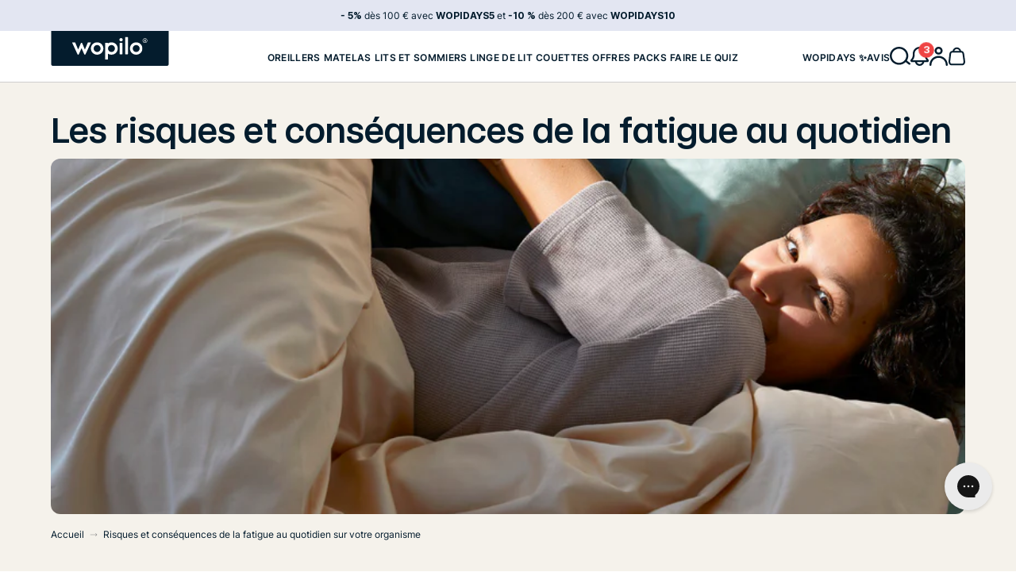

--- FILE ---
content_type: text/html; charset=utf-8
request_url: https://wopilo.com/pages/les-risques-et-consequences-de-la-fatigue-au-quotidien
body_size: 65940
content:
<!doctype html>

<html class="no-js" lang="fr">
  <head>
    
    <script src="//wopilo.com/cdn/shop/files/pandectes-rules.js?v=4744096897775890539"></script>
    

    <meta charset="utf-8">
    <meta http-equiv="X-UA-Compatible" content="IE=edge,chrome=1">
    <meta
      name="viewport"
      content="width=device-width,initial-scale=1"
    >
    <link rel="preconnect" href="https://cdn.shopify.com" crossorigin><link rel="shortcut icon" href="//wopilo.com/cdn/shop/files/w-favicon_96x.png?v=1729776556" type="image/png">

    











  <title>
    Risques et conséquences de la fatigue au quotidien sur votre organisme - Wopilo
  </title>
  <meta name="description" content="Quels sont les risques/conséquences de la fatigue au quotidien et l’impact sur notre organisme, notre qualité de vie et notre santé physique et mentale.">




















<link rel="canonical" href="https://wopilo.com/pages/les-risques-et-consequences-de-la-fatigue-au-quotidien">

    <meta property="og:type" content="website">
  <meta property="og:title" content="Risques et conséquences de la fatigue au quotidien sur votre organisme"><meta property="og:description" content="Quels sont les risques/conséquences de la fatigue au quotidien et l’impact sur notre organisme, notre qualité de vie et notre santé physique et mentale."><meta property="og:url" content="https://wopilo.com/pages/les-risques-et-consequences-de-la-fatigue-au-quotidien">
<meta property="og:site_name" content="Wopilo"><meta name="twitter:card" content="summary"><meta name="twitter:title" content="Risques et conséquences de la fatigue au quotidien sur votre organisme">
  <meta name="twitter:description" content="Quels sont les risques/conséquences de la fatigue au quotidien et l’impact sur notre organisme, notre qualité de vie et notre santé physique et mentale.">

    


<link
  rel="preload"
  href="//wopilo.com/cdn/shop/t/484/assets/Inter-Regular.woff2?v=98742961547236743781728895127"
  as="font"
  type="font/woff2"
  crossorigin
>

<link
  rel="preload"
  href="//wopilo.com/cdn/shop/t/484/assets/Inter-SemiBold.woff2?v=72322314161684541061728895130"
  as="font"
  type="font/woff2"
  crossorigin
>

<link
  rel="preload"
  href="//wopilo.com/cdn/shop/t/484/assets/Inter-Bold.woff2?v=74804246459827102361768906721"
  as="font"
  type="font/woff2"
  crossorigin
>

<link
  rel="preload"
  href="//wopilo.com/cdn/shop/t/484/assets/Reckless-Regular.woff2?v=122571339356732940521728895128"
  as="font"
  type="font/woff2"
  crossorigin
>

<link
  rel="preload"
  href="//wopilo.com/cdn/shop/t/484/assets/UniversalSansDisplay-550.woff2?v=32888169242474941241728895129"
  as="font"
  type="font/woff2"
  crossorigin
>

<style data-shopify>
  @font-face {
    font-family: 'Inter Wopilo';
    src: url("//wopilo.com/cdn/shop/t/484/assets/Inter-Regular.woff2?v=98742961547236743781728895127") format('woff2'),
        url("//wopilo.com/cdn/shop/t/484/assets/Inter-Regular.woff?v=121487229850814504481728895129") format('woff');
    font-weight: normal;
    font-style: normal;
    font-display: swap;
  }
  @font-face {
    font-family: 'Inter Wopilo';
    src: url("//wopilo.com/cdn/shop/t/484/assets/Inter-SemiBold.woff2?v=72322314161684541061728895130") format('woff2'),
        url("//wopilo.com/cdn/shop/t/484/assets/Inter-SemiBold.woff?v=122744834084116583251728895128") format('woff');
    font-weight: 600;
    font-style: normal;
    font-display: swap;
  }
  @font-face {
    font-family: 'Inter Wopilo';
    src: url("//wopilo.com/cdn/shop/t/484/assets/Inter-Bold.woff2?v=74804246459827102361768906721") format('woff2'),
        url("//wopilo.com/cdn/shop/t/484/assets/Inter-Bold.woff?v=109341630148449165641768906720") format('woff');
    font-weight: 700;
    font-style: normal;
    font-display: swap;
  }
  @font-face {
    font-family: 'Inter Wopilo';
    src: url("//wopilo.com/cdn/shop/t/484/assets/Inter-Black.woff2?v=94327312290525965021765894574") format('woff2');
    font-weight: 900;
    font-style: normal;
    font-display: swap;
  }
  @font-face {
    font-family: 'Reckless Wopilo';
    src: url("//wopilo.com/cdn/shop/t/484/assets/Reckless-Regular.woff2?v=122571339356732940521728895128") format('woff2'),
        url("//wopilo.com/cdn/shop/t/484/assets/Reckless-Regular.woff?v=160293616737267193621728895127") format('woff');
    font-weight: normal;
    font-style: normal;
    font-display: swap;
  }
  @font-face {
    font-family: 'Universal Sans Display Wopilo';
    src: url("//wopilo.com/cdn/shop/t/484/assets/UniversalSansDisplay-550.woff2?v=32888169242474941241728895129") format('woff2'),
        url("//wopilo.com/cdn/shop/t/484/assets/UniversalSansDisplay-550.woff?v=73449437074152980321728895130") format('woff');
    font-weight: 500;
    font-style: normal;
    font-display: swap;
  }

  

  @font-face {
    font-family: 'Matter';
    src: url("//wopilo.com/cdn/shop/t/484/assets/Matter-SemiBold.woff2?v=19038732771367118921728895128") format('woff2'),
    url("//wopilo.com/cdn/shop/t/484/assets/Matter-SemiBold.woff?v=10811158732985220551728895130") format('woff');
    font-weight: 600;
    font-style: normal;
    font-display: swap;
  }
  @font-face {
    font-family: 'FigtreeWopilo';
    src: url("//wopilo.com/cdn/shop/t/484/assets/Figtree-Italic.woff2?v=20573726396377077331728895127") format('woff2'),
      url("//wopilo.com/cdn/shop/t/484/assets/Figtree-Italic.woff?v=41329309506171094621728895130") format('woff');
    font-weight: normal;
    font-style: italic;
    font-display: swap;
  }
  @font-face {
    font-family: 'FigtreeWopilo';
    src: url("//wopilo.com/cdn/shop/t/484/assets/Figtree-Regular.woff2?v=137806495801271465591728895128") format('woff2'),
      url("//wopilo.com/cdn/shop/t/484/assets/Figtree-Regular.woff?v=71129234688089764831728895127") format('woff');
    font-weight: normal;
    font-style: normal;
    font-display: swap;
  }
  @font-face {
    font-family: 'FigtreeWopilo';
    src: url("//wopilo.com/cdn/shop/t/484/assets/Figtree-MediumItalic.woff2?v=13865418365605971601728895127") format('woff2'),
      url("//wopilo.com/cdn/shop/t/484/assets/Figtree-MediumItalic.woff?v=12459373151725905831728895129") format('woff');
    font-weight: 500;
    font-style: italic;
    font-display: swap;
  }
  @font-face {
    font-family: 'FigtreeWopilo';
    src: url("//wopilo.com/cdn/shop/t/484/assets/Figtree-Medium.woff2?v=5638573290178490291728895128") format('woff2'),
      url("//wopilo.com/cdn/shop/t/484/assets/Figtree-Medium.woff?v=96642198120034856651728895131") format('woff');
    font-weight: 500;
    font-style: normal;
    font-display: swap;
  }

  @font-face {
    font-family: 'FigtreeWopilo';
    src: url("//wopilo.com/cdn/shop/t/484/assets/Figtree-Light.woff2?v=51158608140708304441728895129") format('woff2'),
        url("//wopilo.com/cdn/shop/t/484/assets/Figtree-Light.woff?v=120723624853870793441728895127") format('woff');
    font-weight: 300;
    font-style: normal;
    font-display: swap;
  }

  @font-face {
    font-family: 'FigtreeWopilo';
    src: url("//wopilo.com/cdn/shop/t/484/assets/Figtree-LightItalic.woff2?v=55254490680263046431728895129") format('woff2'),
        url("//wopilo.com/cdn/shop/t/484/assets/Figtree-LightItalic.woff?v=154735232200653044271728895127") format('woff');
    font-weight: 300;
    font-style: italic;
    font-display: swap;
  }
</style>


    <link href="//wopilo.com/cdn/shop/t/484/assets/aptc-bundle.css?v=63325365630761772381768916917" rel="stylesheet" type="text/css" media="all" />

    <!-- content_for_header -->
    <script>window.performance && window.performance.mark && window.performance.mark('shopify.content_for_header.start');</script><meta id="shopify-digital-wallet" name="shopify-digital-wallet" content="/22685721/digital_wallets/dialog">
<meta name="shopify-checkout-api-token" content="5cdaec2847dacb14b870d7f0cb0f5e43">
<meta id="in-context-paypal-metadata" data-shop-id="22685721" data-venmo-supported="false" data-environment="production" data-locale="fr_FR" data-paypal-v4="true" data-currency="EUR">
<script async="async" src="/checkouts/internal/preloads.js?locale=fr-FR"></script>
<link rel="preconnect" href="https://shop.app" crossorigin="anonymous">
<script async="async" src="https://shop.app/checkouts/internal/preloads.js?locale=fr-FR&shop_id=22685721" crossorigin="anonymous"></script>
<script id="apple-pay-shop-capabilities" type="application/json">{"shopId":22685721,"countryCode":"FR","currencyCode":"EUR","merchantCapabilities":["supports3DS"],"merchantId":"gid:\/\/shopify\/Shop\/22685721","merchantName":"Wopilo","requiredBillingContactFields":["postalAddress","email","phone"],"requiredShippingContactFields":["postalAddress","email","phone"],"shippingType":"shipping","supportedNetworks":["visa","masterCard","maestro"],"total":{"type":"pending","label":"Wopilo","amount":"1.00"},"shopifyPaymentsEnabled":true,"supportsSubscriptions":true}</script>
<script id="shopify-features" type="application/json">{"accessToken":"5cdaec2847dacb14b870d7f0cb0f5e43","betas":["rich-media-storefront-analytics"],"domain":"wopilo.com","predictiveSearch":true,"shopId":22685721,"locale":"fr"}</script>
<script>var Shopify = Shopify || {};
Shopify.shop = "wopilo.myshopify.com";
Shopify.locale = "fr";
Shopify.currency = {"active":"EUR","rate":"1.0"};
Shopify.country = "FR";
Shopify.theme = {"name":"Wopilo - Production","id":173403504983,"schema_name":"Wopilo","schema_version":"1.0.0","theme_store_id":null,"role":"main"};
Shopify.theme.handle = "null";
Shopify.theme.style = {"id":null,"handle":null};
Shopify.cdnHost = "wopilo.com/cdn";
Shopify.routes = Shopify.routes || {};
Shopify.routes.root = "/";</script>
<script type="module">!function(o){(o.Shopify=o.Shopify||{}).modules=!0}(window);</script>
<script>!function(o){function n(){var o=[];function n(){o.push(Array.prototype.slice.apply(arguments))}return n.q=o,n}var t=o.Shopify=o.Shopify||{};t.loadFeatures=n(),t.autoloadFeatures=n()}(window);</script>
<script>
  window.ShopifyPay = window.ShopifyPay || {};
  window.ShopifyPay.apiHost = "shop.app\/pay";
  window.ShopifyPay.redirectState = null;
</script>
<script id="shop-js-analytics" type="application/json">{"pageType":"page"}</script>
<script defer="defer" async type="module" src="//wopilo.com/cdn/shopifycloud/shop-js/modules/v2/client.init-shop-cart-sync_BcDpqI9l.fr.esm.js"></script>
<script defer="defer" async type="module" src="//wopilo.com/cdn/shopifycloud/shop-js/modules/v2/chunk.common_a1Rf5Dlz.esm.js"></script>
<script defer="defer" async type="module" src="//wopilo.com/cdn/shopifycloud/shop-js/modules/v2/chunk.modal_Djra7sW9.esm.js"></script>
<script type="module">
  await import("//wopilo.com/cdn/shopifycloud/shop-js/modules/v2/client.init-shop-cart-sync_BcDpqI9l.fr.esm.js");
await import("//wopilo.com/cdn/shopifycloud/shop-js/modules/v2/chunk.common_a1Rf5Dlz.esm.js");
await import("//wopilo.com/cdn/shopifycloud/shop-js/modules/v2/chunk.modal_Djra7sW9.esm.js");

  window.Shopify.SignInWithShop?.initShopCartSync?.({"fedCMEnabled":true,"windoidEnabled":true});

</script>
<script>
  window.Shopify = window.Shopify || {};
  if (!window.Shopify.featureAssets) window.Shopify.featureAssets = {};
  window.Shopify.featureAssets['shop-js'] = {"shop-cart-sync":["modules/v2/client.shop-cart-sync_BLrx53Hf.fr.esm.js","modules/v2/chunk.common_a1Rf5Dlz.esm.js","modules/v2/chunk.modal_Djra7sW9.esm.js"],"init-fed-cm":["modules/v2/client.init-fed-cm_C8SUwJ8U.fr.esm.js","modules/v2/chunk.common_a1Rf5Dlz.esm.js","modules/v2/chunk.modal_Djra7sW9.esm.js"],"shop-cash-offers":["modules/v2/client.shop-cash-offers_BBp_MjBM.fr.esm.js","modules/v2/chunk.common_a1Rf5Dlz.esm.js","modules/v2/chunk.modal_Djra7sW9.esm.js"],"shop-login-button":["modules/v2/client.shop-login-button_Dw6kG_iO.fr.esm.js","modules/v2/chunk.common_a1Rf5Dlz.esm.js","modules/v2/chunk.modal_Djra7sW9.esm.js"],"pay-button":["modules/v2/client.pay-button_BJDaAh68.fr.esm.js","modules/v2/chunk.common_a1Rf5Dlz.esm.js","modules/v2/chunk.modal_Djra7sW9.esm.js"],"shop-button":["modules/v2/client.shop-button_DBWL94V3.fr.esm.js","modules/v2/chunk.common_a1Rf5Dlz.esm.js","modules/v2/chunk.modal_Djra7sW9.esm.js"],"avatar":["modules/v2/client.avatar_BTnouDA3.fr.esm.js"],"init-windoid":["modules/v2/client.init-windoid_77FSIiws.fr.esm.js","modules/v2/chunk.common_a1Rf5Dlz.esm.js","modules/v2/chunk.modal_Djra7sW9.esm.js"],"init-shop-for-new-customer-accounts":["modules/v2/client.init-shop-for-new-customer-accounts_QoC3RJm9.fr.esm.js","modules/v2/client.shop-login-button_Dw6kG_iO.fr.esm.js","modules/v2/chunk.common_a1Rf5Dlz.esm.js","modules/v2/chunk.modal_Djra7sW9.esm.js"],"init-shop-email-lookup-coordinator":["modules/v2/client.init-shop-email-lookup-coordinator_D4ioGzPw.fr.esm.js","modules/v2/chunk.common_a1Rf5Dlz.esm.js","modules/v2/chunk.modal_Djra7sW9.esm.js"],"init-shop-cart-sync":["modules/v2/client.init-shop-cart-sync_BcDpqI9l.fr.esm.js","modules/v2/chunk.common_a1Rf5Dlz.esm.js","modules/v2/chunk.modal_Djra7sW9.esm.js"],"shop-toast-manager":["modules/v2/client.shop-toast-manager_B-eIbpHW.fr.esm.js","modules/v2/chunk.common_a1Rf5Dlz.esm.js","modules/v2/chunk.modal_Djra7sW9.esm.js"],"init-customer-accounts":["modules/v2/client.init-customer-accounts_BcBSUbIK.fr.esm.js","modules/v2/client.shop-login-button_Dw6kG_iO.fr.esm.js","modules/v2/chunk.common_a1Rf5Dlz.esm.js","modules/v2/chunk.modal_Djra7sW9.esm.js"],"init-customer-accounts-sign-up":["modules/v2/client.init-customer-accounts-sign-up_DvG__VHD.fr.esm.js","modules/v2/client.shop-login-button_Dw6kG_iO.fr.esm.js","modules/v2/chunk.common_a1Rf5Dlz.esm.js","modules/v2/chunk.modal_Djra7sW9.esm.js"],"shop-follow-button":["modules/v2/client.shop-follow-button_Dnx6fDH9.fr.esm.js","modules/v2/chunk.common_a1Rf5Dlz.esm.js","modules/v2/chunk.modal_Djra7sW9.esm.js"],"checkout-modal":["modules/v2/client.checkout-modal_BDH3MUqJ.fr.esm.js","modules/v2/chunk.common_a1Rf5Dlz.esm.js","modules/v2/chunk.modal_Djra7sW9.esm.js"],"shop-login":["modules/v2/client.shop-login_CV9Paj8R.fr.esm.js","modules/v2/chunk.common_a1Rf5Dlz.esm.js","modules/v2/chunk.modal_Djra7sW9.esm.js"],"lead-capture":["modules/v2/client.lead-capture_DGQOTB4e.fr.esm.js","modules/v2/chunk.common_a1Rf5Dlz.esm.js","modules/v2/chunk.modal_Djra7sW9.esm.js"],"payment-terms":["modules/v2/client.payment-terms_BQYK7nq4.fr.esm.js","modules/v2/chunk.common_a1Rf5Dlz.esm.js","modules/v2/chunk.modal_Djra7sW9.esm.js"]};
</script>
<script>(function() {
  var isLoaded = false;
  function asyncLoad() {
    if (isLoaded) return;
    isLoaded = true;
    var urls = ["https:\/\/config.gorgias.chat\/bundle-loader\/01GYCBQ0MJ83S2ZV8R6N0MY18B?source=shopify1click\u0026shop=wopilo.myshopify.com","https:\/\/cdn.9gtb.com\/loader.js?g_cvt_id=356022b4-a433-459f-aeab-cb732a666ffb\u0026shop=wopilo.myshopify.com","https:\/\/bigblueprod-fast-tags.web.app\/shopify\/main.js?shop=wopilo.myshopify.com#eyJhbGciOiJFUzI1NiIsImtpZCI6InExZHNwamdqdGUiLCJ0eXAiOiJKV1QifQ.eyJleHAiOjE3Njk2NTU4MTksImlzcyI6Imh0dHBzOi8vY2hlY2tvdXQtYXBpLmJp","https:\/\/bigblueprod-fast-tags.web.app\/shopify\/2.js?shop=wopilo.myshopify.com#Z2JsdWUuY28vIiwic3ViIjoic193b3BpMDAwMSJ9.f40raQlHoA118H6BBznHOjP1VvXQkZInBsfU4Vs37pEOGx7KAzQvkhNWtbMLNeUdWcrqORoqxKYzZX-5j8_TFA"];
    for (var i = 0; i < urls.length; i++) {
      var s = document.createElement('script');
      s.type = 'text/javascript';
      s.async = true;
      s.src = urls[i];
      var x = document.getElementsByTagName('script')[0];
      x.parentNode.insertBefore(s, x);
    }
  };
  if(window.attachEvent) {
    window.attachEvent('onload', asyncLoad);
  } else {
    window.addEventListener('load', asyncLoad, false);
  }
})();</script>
<script id="__st">var __st={"a":22685721,"offset":3600,"reqid":"7d9c5a2d-ce93-41e1-83be-819b0409fc38-1769411039","pageurl":"wopilo.com\/pages\/les-risques-et-consequences-de-la-fatigue-au-quotidien","s":"pages-79859155062","u":"edb63f14ae94","p":"page","rtyp":"page","rid":79859155062};</script>
<script>window.ShopifyPaypalV4VisibilityTracking = true;</script>
<script id="captcha-bootstrap">!function(){'use strict';const t='contact',e='account',n='new_comment',o=[[t,t],['blogs',n],['comments',n],[t,'customer']],c=[[e,'customer_login'],[e,'guest_login'],[e,'recover_customer_password'],[e,'create_customer']],r=t=>t.map((([t,e])=>`form[action*='/${t}']:not([data-nocaptcha='true']) input[name='form_type'][value='${e}']`)).join(','),a=t=>()=>t?[...document.querySelectorAll(t)].map((t=>t.form)):[];function s(){const t=[...o],e=r(t);return a(e)}const i='password',u='form_key',d=['recaptcha-v3-token','g-recaptcha-response','h-captcha-response',i],f=()=>{try{return window.sessionStorage}catch{return}},m='__shopify_v',_=t=>t.elements[u];function p(t,e,n=!1){try{const o=window.sessionStorage,c=JSON.parse(o.getItem(e)),{data:r}=function(t){const{data:e,action:n}=t;return t[m]||n?{data:e,action:n}:{data:t,action:n}}(c);for(const[e,n]of Object.entries(r))t.elements[e]&&(t.elements[e].value=n);n&&o.removeItem(e)}catch(o){console.error('form repopulation failed',{error:o})}}const l='form_type',E='cptcha';function T(t){t.dataset[E]=!0}const w=window,h=w.document,L='Shopify',v='ce_forms',y='captcha';let A=!1;((t,e)=>{const n=(g='f06e6c50-85a8-45c8-87d0-21a2b65856fe',I='https://cdn.shopify.com/shopifycloud/storefront-forms-hcaptcha/ce_storefront_forms_captcha_hcaptcha.v1.5.2.iife.js',D={infoText:'Protégé par hCaptcha',privacyText:'Confidentialité',termsText:'Conditions'},(t,e,n)=>{const o=w[L][v],c=o.bindForm;if(c)return c(t,g,e,D).then(n);var r;o.q.push([[t,g,e,D],n]),r=I,A||(h.body.append(Object.assign(h.createElement('script'),{id:'captcha-provider',async:!0,src:r})),A=!0)});var g,I,D;w[L]=w[L]||{},w[L][v]=w[L][v]||{},w[L][v].q=[],w[L][y]=w[L][y]||{},w[L][y].protect=function(t,e){n(t,void 0,e),T(t)},Object.freeze(w[L][y]),function(t,e,n,w,h,L){const[v,y,A,g]=function(t,e,n){const i=e?o:[],u=t?c:[],d=[...i,...u],f=r(d),m=r(i),_=r(d.filter((([t,e])=>n.includes(e))));return[a(f),a(m),a(_),s()]}(w,h,L),I=t=>{const e=t.target;return e instanceof HTMLFormElement?e:e&&e.form},D=t=>v().includes(t);t.addEventListener('submit',(t=>{const e=I(t);if(!e)return;const n=D(e)&&!e.dataset.hcaptchaBound&&!e.dataset.recaptchaBound,o=_(e),c=g().includes(e)&&(!o||!o.value);(n||c)&&t.preventDefault(),c&&!n&&(function(t){try{if(!f())return;!function(t){const e=f();if(!e)return;const n=_(t);if(!n)return;const o=n.value;o&&e.removeItem(o)}(t);const e=Array.from(Array(32),(()=>Math.random().toString(36)[2])).join('');!function(t,e){_(t)||t.append(Object.assign(document.createElement('input'),{type:'hidden',name:u})),t.elements[u].value=e}(t,e),function(t,e){const n=f();if(!n)return;const o=[...t.querySelectorAll(`input[type='${i}']`)].map((({name:t})=>t)),c=[...d,...o],r={};for(const[a,s]of new FormData(t).entries())c.includes(a)||(r[a]=s);n.setItem(e,JSON.stringify({[m]:1,action:t.action,data:r}))}(t,e)}catch(e){console.error('failed to persist form',e)}}(e),e.submit())}));const S=(t,e)=>{t&&!t.dataset[E]&&(n(t,e.some((e=>e===t))),T(t))};for(const o of['focusin','change'])t.addEventListener(o,(t=>{const e=I(t);D(e)&&S(e,y())}));const B=e.get('form_key'),M=e.get(l),P=B&&M;t.addEventListener('DOMContentLoaded',(()=>{const t=y();if(P)for(const e of t)e.elements[l].value===M&&p(e,B);[...new Set([...A(),...v().filter((t=>'true'===t.dataset.shopifyCaptcha))])].forEach((e=>S(e,t)))}))}(h,new URLSearchParams(w.location.search),n,t,e,['guest_login'])})(!0,!0)}();</script>
<script integrity="sha256-4kQ18oKyAcykRKYeNunJcIwy7WH5gtpwJnB7kiuLZ1E=" data-source-attribution="shopify.loadfeatures" defer="defer" src="//wopilo.com/cdn/shopifycloud/storefront/assets/storefront/load_feature-a0a9edcb.js" crossorigin="anonymous"></script>
<script crossorigin="anonymous" defer="defer" src="//wopilo.com/cdn/shopifycloud/storefront/assets/shopify_pay/storefront-65b4c6d7.js?v=20250812"></script>
<script data-source-attribution="shopify.dynamic_checkout.dynamic.init">var Shopify=Shopify||{};Shopify.PaymentButton=Shopify.PaymentButton||{isStorefrontPortableWallets:!0,init:function(){window.Shopify.PaymentButton.init=function(){};var t=document.createElement("script");t.src="https://wopilo.com/cdn/shopifycloud/portable-wallets/latest/portable-wallets.fr.js",t.type="module",document.head.appendChild(t)}};
</script>
<script data-source-attribution="shopify.dynamic_checkout.buyer_consent">
  function portableWalletsHideBuyerConsent(e){var t=document.getElementById("shopify-buyer-consent"),n=document.getElementById("shopify-subscription-policy-button");t&&n&&(t.classList.add("hidden"),t.setAttribute("aria-hidden","true"),n.removeEventListener("click",e))}function portableWalletsShowBuyerConsent(e){var t=document.getElementById("shopify-buyer-consent"),n=document.getElementById("shopify-subscription-policy-button");t&&n&&(t.classList.remove("hidden"),t.removeAttribute("aria-hidden"),n.addEventListener("click",e))}window.Shopify?.PaymentButton&&(window.Shopify.PaymentButton.hideBuyerConsent=portableWalletsHideBuyerConsent,window.Shopify.PaymentButton.showBuyerConsent=portableWalletsShowBuyerConsent);
</script>
<script data-source-attribution="shopify.dynamic_checkout.cart.bootstrap">document.addEventListener("DOMContentLoaded",(function(){function t(){return document.querySelector("shopify-accelerated-checkout-cart, shopify-accelerated-checkout")}if(t())Shopify.PaymentButton.init();else{new MutationObserver((function(e,n){t()&&(Shopify.PaymentButton.init(),n.disconnect())})).observe(document.body,{childList:!0,subtree:!0})}}));
</script>
<link id="shopify-accelerated-checkout-styles" rel="stylesheet" media="screen" href="https://wopilo.com/cdn/shopifycloud/portable-wallets/latest/accelerated-checkout-backwards-compat.css" crossorigin="anonymous">
<style id="shopify-accelerated-checkout-cart">
        #shopify-buyer-consent {
  margin-top: 1em;
  display: inline-block;
  width: 100%;
}

#shopify-buyer-consent.hidden {
  display: none;
}

#shopify-subscription-policy-button {
  background: none;
  border: none;
  padding: 0;
  text-decoration: underline;
  font-size: inherit;
  cursor: pointer;
}

#shopify-subscription-policy-button::before {
  box-shadow: none;
}

      </style>

<script>window.performance && window.performance.mark && window.performance.mark('shopify.content_for_header.end');</script>
    <!-- end content_for_header -->

    <script defer src="//wopilo.com/cdn/shop/t/484/assets/aptc-bundle.js?v=169944364219764293441768235739"></script>

    <script>
      document.documentElement.className = document.documentElement.className.replace('no-js', 'js');
      if (Shopify.designMode) {
        document.documentElement.classList.add('shopify-design-mode');
      }
    </script>

    <script>
      window.Shopify = window.Shopify || {theme: {id: 173403504983, role: 'main' } };
      window._template = {
        directory: "",
        name: "page",
        suffix: "guide-1"
      }
    </script>

    
    


    
<!-- Start of Judge.me Core -->
<link rel="dns-prefetch" href="https://cdn.judge.me/">
<script data-cfasync='false' class='jdgm-settings-script'>window.jdgmSettings={"pagination":5,"disable_web_reviews":false,"badge_no_review_text":"Pas d'avis disponible","badge_n_reviews_text":"{{ n }} avis","badge_star_color":"#fd9809","hide_badge_preview_if_no_reviews":true,"badge_hide_text":false,"enforce_center_preview_badge":false,"widget_title":"200 000 wopilovers dorment mieux","widget_open_form_text":"Ecrire un avis","widget_close_form_text":"Annuler un avis","widget_refresh_page_text":"Actualiser la page","widget_summary_text":"({{ number_of_reviews }} avis)","widget_no_review_text":"Pas d'avis pour le moment","widget_name_field_text":"Prénom","widget_verified_name_field_text":"Prénom ","widget_name_placeholder_text":"Prénom","widget_required_field_error_text":"Ce champs doit être complété svp","widget_email_field_text":"Votre adresse email (non publiée - pour relier votre avis à votre commande)","widget_verified_email_field_text":"Votre adresse email (non publiée - pour relier votre avis à votre commande)","widget_email_placeholder_text":"Entrez votre email svp","widget_email_field_error_text":"Merci d'indiquer une adresse email valide svp ","widget_rating_field_text":"Évaluation","widget_review_title_field_text":"Titre de votre avis","widget_review_title_placeholder_text":"Donnez un titre à votre avis","widget_review_body_field_text":"Contenu de l'avis","widget_review_body_placeholder_text":"Votre expérience avec Wopilo. Pourquoi recommanderiez-vous ce produit ?","widget_pictures_field_text":"Photos (optionnel)","widget_submit_review_text":"Soumettre mon avis","widget_submit_verified_review_text":"Soumettre mon avis","widget_submit_success_msg_with_auto_publish":"Merci d'avoir partagé votre avis !","widget_submit_success_msg_no_auto_publish":"Merci d'avoir partagé votre avis !","widget_show_default_reviews_out_of_total_text":"Affichage de {{ n_reviews_shown }} sur {{ n_reviews }} avis.","widget_show_all_link_text":"Tout afficher","widget_show_less_link_text":"Afficher moins","widget_author_said_text":"{{ reviewer_name }} a dit :","widget_days_text":"il y a {{ n }} jour/jours","widget_weeks_text":"il y a {{ n }} semaine/semaines","widget_months_text":"il y a {{ n }} mois","widget_years_text":"il y a {{ n }} an/ans","widget_yesterday_text":"Hier","widget_today_text":"Aujourd'hui","widget_replied_text":"\u003e\u003e Réponse de {{ shop_name }} :","widget_read_more_text":"Suite","widget_reviewer_name_as_initial":"last_initial","widget_rating_filter_color":"#ffb800","widget_rating_filter_see_all_text":"Voir tous les avis","widget_sorting_most_recent_text":"Plus récents","widget_sorting_highest_rating_text":"Meilleure note","widget_sorting_lowest_rating_text":"Moins bonne note","widget_sorting_with_pictures_text":"Avec photos","widget_sorting_most_helpful_text":"Les plus utiles","widget_open_question_form_text":"Poser une question","widget_reviews_subtab_text":"Avis","widget_questions_subtab_text":"Question","widget_question_label_text":"Question","widget_answer_label_text":"Réponse","widget_question_placeholder_text":"Posez votre question ici","widget_submit_question_text":"Envoyer ma question","widget_question_submit_success_text":"Merci pour votre question ! Nous vous enverrons une notification et votre question sera publiée dès que nous y aurons répondu. ","widget_star_color":"#ffb800","verified_badge_text":"Acheteur vérifié","verified_badge_bg_color":"#fcfcfc","verified_badge_text_color":"#78848c","verified_badge_placement":"removed","widget_review_max_height":5,"widget_hide_border":true,"widget_social_share":false,"widget_thumb":false,"widget_review_location_show":true,"widget_location_format":"city_only","all_reviews_include_out_of_store_products":false,"all_reviews_out_of_store_text":"(hors boutique)","all_reviews_pagination":100,"all_reviews_product_name_prefix_text":"à propos de","enable_review_pictures":false,"enable_question_anwser":false,"widget_theme":"","review_date_format":"dd/mm/yyyy","default_sort_method":"most-recent","widget_product_reviews_subtab_text":"Avis de l'article","widget_shop_reviews_subtab_text":"Avis de la boutique","widget_other_products_reviews_text":"Avis pour d'autres produits","widget_store_reviews_subtab_text":"Avis de la boutique","widget_no_store_reviews_text":"Cette boutique n'a pas encore reçu d'avis","widget_web_restriction_product_reviews_text":"Ce produit n'a pas encore reçu d'avis","widget_no_items_text":"Aucun élément trouvé","widget_show_more_text":"Afficher plus","widget_write_a_store_review_text":"Rédiger un avis sur Wopilo","widget_other_languages_heading":"Avis dans d'autres langues","widget_translate_review_text":"Traduire l'avis en {{ language }}","widget_translating_review_text":"Traduction en cours...","widget_show_original_translation_text":"Afficher l'original ({{ language }})","widget_translate_review_failed_text":"Impossible de traduire cet avis.","widget_translate_review_retry_text":"Réessayer","widget_translate_review_try_again_later_text":"Réessayez plus tard","show_product_url_for_grouped_product":false,"widget_sorting_pictures_first_text":"Photos en premier","show_pictures_on_all_rev_page_mobile":true,"show_pictures_on_all_rev_page_desktop":true,"floating_tab_hide_mobile_install_preference":false,"floating_tab_button_name":"★ Vos avis","floating_tab_title":"Déjà plus de 150 000 wopilovers dorment mieux grâce à Wopilo !","floating_tab_button_color":"","floating_tab_button_background_color":"","floating_tab_url":"/pages/avis","floating_tab_url_enabled":true,"floating_tab_tab_style":"text","all_reviews_text_badge_text":"Les clients nous notent {{ shop.metafields.judgeme.all_reviews_rating | round: 1 }}/5 basé sur {{ shop.metafields.judgeme.all_reviews_count }} avis.","all_reviews_text_badge_text_branded_style":"{{ shop.metafields.judgeme.all_reviews_rating | round: 1 }} sur 5 étoiles basé sur {{ shop.metafields.judgeme.all_reviews_count }} avis","is_all_reviews_text_badge_a_link":false,"show_stars_for_all_reviews_text_badge":false,"all_reviews_text_badge_url":"","all_reviews_text_style":"text","all_reviews_text_color_style":"judgeme_brand_color","all_reviews_text_color":"#108474","all_reviews_text_show_jm_brand":true,"featured_carousel_show_header":false,"featured_carousel_title":"Laissons nos clients parler pour nous","testimonials_carousel_title":"Les clients nous disent","videos_carousel_title":"Histoire de clients réels","cards_carousel_title":"Les clients nous disent","featured_carousel_count_text":"sur {{ n }} avis","featured_carousel_add_link_to_all_reviews_page":false,"featured_carousel_url":"","featured_carousel_show_images":true,"featured_carousel_autoslide_interval":5,"featured_carousel_arrows_on_the_sides":true,"featured_carousel_height":250,"featured_carousel_width":80,"featured_carousel_image_size":0,"featured_carousel_image_height":250,"featured_carousel_arrow_color":"#eeeeee","verified_count_badge_style":"vintage","verified_count_badge_orientation":"horizontal","verified_count_badge_color_style":"judgeme_brand_color","verified_count_badge_color":"#108474","is_verified_count_badge_a_link":false,"verified_count_badge_url":"","verified_count_badge_show_jm_brand":true,"widget_rating_preset_default":0,"widget_first_sub_tab":"product-reviews","widget_show_histogram":true,"widget_histogram_use_custom_color":true,"widget_pagination_use_custom_color":false,"widget_star_use_custom_color":true,"widget_verified_badge_use_custom_color":true,"widget_write_review_use_custom_color":false,"picture_reminder_submit_button":"Upload Pictures","enable_review_videos":false,"mute_video_by_default":false,"widget_sorting_videos_first_text":"Vidéos en premier","widget_review_pending_text":"En attente","featured_carousel_items_for_large_screen":3,"social_share_options_order":"Facebook","remove_microdata_snippet":true,"disable_json_ld":true,"enable_json_ld_products":false,"preview_badge_show_question_text":false,"preview_badge_no_question_text":"Aucune question","preview_badge_n_question_text":"{{ number_of_questions }} question/questions","qa_badge_show_icon":false,"qa_badge_position":"same-row","remove_judgeme_branding":true,"widget_add_search_bar":false,"widget_search_bar_placeholder":"Recherche","widget_sorting_verified_only_text":"Vérifiés uniquement","featured_carousel_theme":"default","featured_carousel_show_rating":true,"featured_carousel_show_title":true,"featured_carousel_show_body":true,"featured_carousel_show_date":false,"featured_carousel_show_reviewer":true,"featured_carousel_show_product":false,"featured_carousel_header_background_color":"#108474","featured_carousel_header_text_color":"#ffffff","featured_carousel_name_product_separator":"reviewed","featured_carousel_full_star_background":"#108474","featured_carousel_empty_star_background":"#dadada","featured_carousel_vertical_theme_background":"#f9fafb","featured_carousel_verified_badge_enable":false,"featured_carousel_verified_badge_color":"#108474","featured_carousel_border_style":"round","featured_carousel_review_line_length_limit":3,"featured_carousel_more_reviews_button_text":"Lire plus d'avis","featured_carousel_view_product_button_text":"Voir le produit","all_reviews_page_load_reviews_on":"button_click","all_reviews_page_load_more_text":"Charger plus d'avis","disable_fb_tab_reviews":false,"enable_ajax_cdn_cache":false,"widget_public_name_text":"affiché publiquement comme","default_reviewer_name":"John Smith","default_reviewer_name_has_non_latin":true,"widget_reviewer_anonymous":"Anonyme","medals_widget_title":"Médailles d'avis Judge.me","medals_widget_background_color":"#f9fafb","medals_widget_position":"footer_all_pages","medals_widget_border_color":"#f9fafb","medals_widget_verified_text_position":"right","medals_widget_use_monochromatic_version":false,"medals_widget_elements_color":"#108474","show_reviewer_avatar":false,"widget_invalid_yt_video_url_error_text":"Pas une URL de vidéo YouTube","widget_max_length_field_error_text":"Veuillez ne pas dépasser {0} caractères.","widget_show_country_flag":false,"widget_show_collected_via_shop_app":true,"widget_verified_by_shop_badge_style":"light","widget_verified_by_shop_text":"Vérifié par la boutique","widget_show_photo_gallery":false,"widget_load_with_code_splitting":true,"widget_ugc_install_preference":false,"widget_ugc_title":"Fait par nous, partagé par vous","widget_ugc_subtitle":"Taguez-nous pour voir votre photo mise en avant sur notre page","widget_ugc_arrows_color":"#ffffff","widget_ugc_primary_button_text":"Acheter maintenant","widget_ugc_primary_button_background_color":"#108474","widget_ugc_primary_button_text_color":"#ffffff","widget_ugc_primary_button_border_width":"0","widget_ugc_primary_button_border_style":"none","widget_ugc_primary_button_border_color":"#108474","widget_ugc_primary_button_border_radius":"25","widget_ugc_secondary_button_text":"Charger plus","widget_ugc_secondary_button_background_color":"#ffffff","widget_ugc_secondary_button_text_color":"#108474","widget_ugc_secondary_button_border_width":"2","widget_ugc_secondary_button_border_style":"solid","widget_ugc_secondary_button_border_color":"#108474","widget_ugc_secondary_button_border_radius":"25","widget_ugc_reviews_button_text":"Voir les avis","widget_ugc_reviews_button_background_color":"#ffffff","widget_ugc_reviews_button_text_color":"#108474","widget_ugc_reviews_button_border_width":"2","widget_ugc_reviews_button_border_style":"solid","widget_ugc_reviews_button_border_color":"#108474","widget_ugc_reviews_button_border_radius":"25","widget_ugc_reviews_button_link_to":"judgeme-reviews-page","widget_ugc_show_post_date":true,"widget_ugc_max_width":"800","widget_rating_metafield_value_type":true,"widget_primary_color":"#108474","widget_enable_secondary_color":false,"widget_secondary_color":"#edf5f5","widget_summary_average_rating_text":"{{ average_rating }}","widget_media_grid_title":"Photos \u0026 vidéos clients","widget_media_grid_see_more_text":"Voir plus","widget_round_style":false,"widget_show_product_medals":true,"widget_verified_by_judgeme_text":"Vérifié par Judge.me","widget_show_store_medals":true,"widget_verified_by_judgeme_text_in_store_medals":"Vérifié par Judge.me","widget_media_field_exceed_quantity_message":"Désolé, nous ne pouvons accepter que {{ max_media }} pour un avis.","widget_media_field_exceed_limit_message":"{{ file_name }} est trop volumineux, veuillez sélectionner un {{ media_type }} de moins de {{ size_limit }}MB.","widget_review_submitted_text":"Avis soumis !","widget_question_submitted_text":"Question soumise !","widget_close_form_text_question":"Annuler","widget_write_your_answer_here_text":"Écrivez votre réponse ici","widget_enabled_branded_link":true,"widget_show_collected_by_judgeme":true,"widget_reviewer_name_color":"","widget_write_review_text_color":"","widget_write_review_bg_color":"","widget_collected_by_judgeme_text":"collecté par Judge.me","widget_pagination_type":"standard","widget_load_more_text":"Charger plus","widget_load_more_color":"#108474","widget_full_review_text":"Avis complet","widget_read_more_reviews_text":"Lire plus d'avis","widget_read_questions_text":"Lire les questions","widget_questions_and_answers_text":"Questions \u0026 Réponses","widget_verified_by_text":"Vérifié par","widget_verified_text":"Vérifié","widget_number_of_reviews_text":"{{ number_of_reviews }} avis","widget_back_button_text":"Retour","widget_next_button_text":"Suivant","widget_custom_forms_filter_button":"Filtres","custom_forms_style":"vertical","widget_show_review_information":false,"how_reviews_are_collected":"Comment les avis sont-ils collectés ?","widget_show_review_keywords":false,"widget_gdpr_statement":"Comment nous utilisons vos données : Nous vous contacterons uniquement à propos de l'avis que vous avez laissé, et seulement si nécessaire. En soumettant votre avis, vous acceptez les \u003ca href='https://judge.me/terms' target='_blank' rel='nofollow noopener'\u003econditions\u003c/a\u003e, la \u003ca href='https://judge.me/privacy' target='_blank' rel='nofollow noopener'\u003epolitique de confidentialité\u003c/a\u003e et les \u003ca href='https://judge.me/content-policy' target='_blank' rel='nofollow noopener'\u003epolitiques de contenu\u003c/a\u003e de Judge.me.","widget_multilingual_sorting_enabled":false,"widget_translate_review_content_enabled":false,"widget_translate_review_content_method":"manual","popup_widget_review_selection":"automatically_with_pictures","popup_widget_round_border_style":true,"popup_widget_show_title":true,"popup_widget_show_body":true,"popup_widget_show_reviewer":false,"popup_widget_show_product":true,"popup_widget_show_pictures":true,"popup_widget_use_review_picture":true,"popup_widget_show_on_home_page":true,"popup_widget_show_on_product_page":true,"popup_widget_show_on_collection_page":true,"popup_widget_show_on_cart_page":true,"popup_widget_position":"bottom_left","popup_widget_first_review_delay":5,"popup_widget_duration":5,"popup_widget_interval":5,"popup_widget_review_count":5,"popup_widget_hide_on_mobile":true,"review_snippet_widget_round_border_style":true,"review_snippet_widget_card_color":"#FFFFFF","review_snippet_widget_slider_arrows_background_color":"#FFFFFF","review_snippet_widget_slider_arrows_color":"#000000","review_snippet_widget_star_color":"#108474","show_product_variant":false,"all_reviews_product_variant_label_text":"Variante : ","widget_show_verified_branding":false,"widget_ai_summary_title":"Les clients disent","widget_ai_summary_disclaimer":"Résumé des avis généré par IA basé sur les avis clients récents","widget_show_ai_summary":false,"widget_show_ai_summary_bg":false,"widget_show_review_title_input":true,"redirect_reviewers_invited_via_email":"review_widget","request_store_review_after_product_review":false,"request_review_other_products_in_order":false,"review_form_color_scheme":"default","review_form_corner_style":"square","review_form_star_color":{},"review_form_text_color":"#333333","review_form_background_color":"#ffffff","review_form_field_background_color":"#fafafa","review_form_button_color":{},"review_form_button_text_color":"#ffffff","review_form_modal_overlay_color":"#000000","review_content_screen_title_text":"Comment évalueriez-vous ce produit ?","review_content_introduction_text":"Nous serions ravis que vous partagiez un peu votre expérience.","store_review_form_title_text":"Comment évalueriez-vous cette boutique ?","store_review_form_introduction_text":"Nous serions ravis que vous partagiez un peu votre expérience.","show_review_guidance_text":true,"one_star_review_guidance_text":"Mauvais","five_star_review_guidance_text":"Excellent","customer_information_screen_title_text":"À propos de vous","customer_information_introduction_text":"Veuillez nous en dire plus sur vous.","custom_questions_screen_title_text":"Votre expérience en détail","custom_questions_introduction_text":"Voici quelques questions pour nous aider à mieux comprendre votre expérience.","review_submitted_screen_title_text":"Merci pour votre avis !","review_submitted_screen_thank_you_text":"Nous le traitons et il apparaîtra bientôt dans la boutique.","review_submitted_screen_email_verification_text":"Veuillez confirmer votre email en cliquant sur le lien que nous venons de vous envoyer. Cela nous aide à maintenir des avis authentiques.","review_submitted_request_store_review_text":"Aimeriez-vous partager votre expérience d'achat avec nous ?","review_submitted_review_other_products_text":"Aimeriez-vous évaluer ces produits ?","store_review_screen_title_text":"Voulez-vous partager votre expérience de shopping avec nous ?","store_review_introduction_text":"Nous apprécions votre retour d'expérience et nous l'utilisons pour nous améliorer. Veuillez partager vos pensées ou suggestions.","reviewer_media_screen_title_picture_text":"Partager une photo","reviewer_media_introduction_picture_text":"Téléchargez une photo pour étayer votre avis.","reviewer_media_screen_title_video_text":"Partager une vidéo","reviewer_media_introduction_video_text":"Téléchargez une vidéo pour étayer votre avis.","reviewer_media_screen_title_picture_or_video_text":"Partager une photo ou une vidéo","reviewer_media_introduction_picture_or_video_text":"Téléchargez une photo ou une vidéo pour étayer votre avis.","reviewer_media_youtube_url_text":"Collez votre URL Youtube ici","advanced_settings_next_step_button_text":"Suivant","advanced_settings_close_review_button_text":"Fermer","modal_write_review_flow":false,"write_review_flow_required_text":"Obligatoire","write_review_flow_privacy_message_text":"Nous respectons votre vie privée.","write_review_flow_anonymous_text":"Avis anonyme","write_review_flow_visibility_text":"Ne sera pas visible pour les autres clients.","write_review_flow_multiple_selection_help_text":"Sélectionnez autant que vous le souhaitez","write_review_flow_single_selection_help_text":"Sélectionnez une option","write_review_flow_required_field_error_text":"Ce champ est obligatoire","write_review_flow_invalid_email_error_text":"Veuillez saisir une adresse email valide","write_review_flow_max_length_error_text":"Max. {{ max_length }} caractères.","write_review_flow_media_upload_text":"\u003cb\u003eCliquez pour télécharger\u003c/b\u003e ou glissez-déposez","write_review_flow_gdpr_statement":"Nous vous contacterons uniquement au sujet de votre avis si nécessaire. En soumettant votre avis, vous acceptez nos \u003ca href='https://judge.me/terms' target='_blank' rel='nofollow noopener'\u003econditions d'utilisation\u003c/a\u003e et notre \u003ca href='https://judge.me/privacy' target='_blank' rel='nofollow noopener'\u003epolitique de confidentialité\u003c/a\u003e.","rating_only_reviews_enabled":false,"show_negative_reviews_help_screen":false,"new_review_flow_help_screen_rating_threshold":3,"negative_review_resolution_screen_title_text":"Dites-nous plus","negative_review_resolution_text":"Votre expérience est importante pour nous. S'il y a eu des problèmes avec votre achat, nous sommes là pour vous aider. N'hésitez pas à nous contacter, nous aimerions avoir l'opportunité de corriger les choses.","negative_review_resolution_button_text":"Contactez-nous","negative_review_resolution_proceed_with_review_text":"Laisser un avis","negative_review_resolution_subject":"Problème avec l'achat de {{ shop_name }}.{{ order_name }}","preview_badge_collection_page_install_status":false,"widget_review_custom_css":"","preview_badge_custom_css":"","preview_badge_stars_count":"5-stars","featured_carousel_custom_css":"","floating_tab_custom_css":"","all_reviews_widget_custom_css":"","medals_widget_custom_css":"","verified_badge_custom_css":"","all_reviews_text_custom_css":"","transparency_badges_collected_via_store_invite":false,"transparency_badges_from_another_provider":false,"transparency_badges_collected_from_store_visitor":false,"transparency_badges_collected_by_verified_review_provider":false,"transparency_badges_earned_reward":false,"transparency_badges_collected_via_store_invite_text":"Avis collecté via l'invitation du magasin","transparency_badges_from_another_provider_text":"Avis collecté d'un autre fournisseur","transparency_badges_collected_from_store_visitor_text":"Avis collecté d'un visiteur du magasin","transparency_badges_written_in_google_text":"Avis écrit sur Google","transparency_badges_written_in_etsy_text":"Avis écrit sur Etsy","transparency_badges_written_in_shop_app_text":"Avis écrit sur Shop App","transparency_badges_earned_reward_text":"Avis a gagné une récompense pour une commande future","product_review_widget_per_page":10,"widget_store_review_label_text":"Avis de la boutique","checkout_comment_extension_title_on_product_page":"Customer Comments","checkout_comment_extension_num_latest_comment_show":5,"checkout_comment_extension_format":"name_and_timestamp","checkout_comment_customer_name":"last_initial","checkout_comment_comment_notification":true,"preview_badge_collection_page_install_preference":true,"preview_badge_home_page_install_preference":false,"preview_badge_product_page_install_preference":true,"review_widget_install_preference":"bottom","review_carousel_install_preference":false,"floating_reviews_tab_install_preference":"none","verified_reviews_count_badge_install_preference":false,"all_reviews_text_install_preference":false,"review_widget_best_location":true,"judgeme_medals_install_preference":false,"review_widget_revamp_enabled":false,"review_widget_qna_enabled":false,"review_widget_header_theme":"minimal","review_widget_widget_title_enabled":true,"review_widget_header_text_size":"medium","review_widget_header_text_weight":"regular","review_widget_average_rating_style":"compact","review_widget_bar_chart_enabled":true,"review_widget_bar_chart_type":"numbers","review_widget_bar_chart_style":"standard","review_widget_expanded_media_gallery_enabled":false,"review_widget_reviews_section_theme":"standard","review_widget_image_style":"thumbnails","review_widget_review_image_ratio":"square","review_widget_stars_size":"medium","review_widget_verified_badge":"standard_text","review_widget_review_title_text_size":"medium","review_widget_review_text_size":"medium","review_widget_review_text_length":"medium","review_widget_number_of_columns_desktop":3,"review_widget_carousel_transition_speed":5,"review_widget_custom_questions_answers_display":"always","review_widget_button_text_color":"#FFFFFF","review_widget_text_color":"#000000","review_widget_lighter_text_color":"#7B7B7B","review_widget_corner_styling":"soft","review_widget_review_word_singular":"avis","review_widget_review_word_plural":"avis","review_widget_voting_label":"Utile?","review_widget_shop_reply_label":"Réponse de {{ shop_name }} :","review_widget_filters_title":"Filtres","qna_widget_question_word_singular":"Question","qna_widget_question_word_plural":"Questions","qna_widget_answer_reply_label":"Réponse de {{ answerer_name }} :","qna_content_screen_title_text":"Poser une question sur ce produit","qna_widget_question_required_field_error_text":"Veuillez entrer votre question.","qna_widget_flow_gdpr_statement":"Nous vous contacterons uniquement au sujet de votre question si nécessaire. En soumettant votre question, vous acceptez nos \u003ca href='https://judge.me/terms' target='_blank' rel='nofollow noopener'\u003econditions d'utilisation\u003c/a\u003e et notre \u003ca href='https://judge.me/privacy' target='_blank' rel='nofollow noopener'\u003epolitique de confidentialité\u003c/a\u003e.","qna_widget_question_submitted_text":"Merci pour votre question !","qna_widget_close_form_text_question":"Fermer","qna_widget_question_submit_success_text":"Nous vous enverrons un email lorsque nous répondrons à votre question.","all_reviews_widget_v2025_enabled":false,"all_reviews_widget_v2025_header_theme":"default","all_reviews_widget_v2025_widget_title_enabled":true,"all_reviews_widget_v2025_header_text_size":"medium","all_reviews_widget_v2025_header_text_weight":"regular","all_reviews_widget_v2025_average_rating_style":"compact","all_reviews_widget_v2025_bar_chart_enabled":true,"all_reviews_widget_v2025_bar_chart_type":"numbers","all_reviews_widget_v2025_bar_chart_style":"standard","all_reviews_widget_v2025_expanded_media_gallery_enabled":false,"all_reviews_widget_v2025_show_store_medals":true,"all_reviews_widget_v2025_show_photo_gallery":true,"all_reviews_widget_v2025_show_review_keywords":false,"all_reviews_widget_v2025_show_ai_summary":false,"all_reviews_widget_v2025_show_ai_summary_bg":false,"all_reviews_widget_v2025_add_search_bar":false,"all_reviews_widget_v2025_default_sort_method":"most-recent","all_reviews_widget_v2025_reviews_per_page":10,"all_reviews_widget_v2025_reviews_section_theme":"default","all_reviews_widget_v2025_image_style":"thumbnails","all_reviews_widget_v2025_review_image_ratio":"square","all_reviews_widget_v2025_stars_size":"medium","all_reviews_widget_v2025_verified_badge":"bold_badge","all_reviews_widget_v2025_review_title_text_size":"medium","all_reviews_widget_v2025_review_text_size":"medium","all_reviews_widget_v2025_review_text_length":"medium","all_reviews_widget_v2025_number_of_columns_desktop":3,"all_reviews_widget_v2025_carousel_transition_speed":5,"all_reviews_widget_v2025_custom_questions_answers_display":"always","all_reviews_widget_v2025_show_product_variant":false,"all_reviews_widget_v2025_show_reviewer_avatar":true,"all_reviews_widget_v2025_reviewer_name_as_initial":"","all_reviews_widget_v2025_review_location_show":false,"all_reviews_widget_v2025_location_format":"","all_reviews_widget_v2025_show_country_flag":false,"all_reviews_widget_v2025_verified_by_shop_badge_style":"light","all_reviews_widget_v2025_social_share":false,"all_reviews_widget_v2025_social_share_options_order":"Facebook,Twitter,LinkedIn,Pinterest","all_reviews_widget_v2025_pagination_type":"standard","all_reviews_widget_v2025_button_text_color":"#FFFFFF","all_reviews_widget_v2025_text_color":"#000000","all_reviews_widget_v2025_lighter_text_color":"#7B7B7B","all_reviews_widget_v2025_corner_styling":"soft","all_reviews_widget_v2025_title":"Avis clients","all_reviews_widget_v2025_ai_summary_title":"Les clients disent à propos de cette boutique","all_reviews_widget_v2025_no_review_text":"Soyez le premier à écrire un avis","platform":"shopify","branding_url":"https://app.judge.me/reviews/stores/wopilo.com","branding_text":"Propulsé par Judge.me","locale":"en","reply_name":"Wopilo","widget_version":"3.0","footer":true,"autopublish":true,"review_dates":true,"enable_custom_form":true,"shop_use_review_site":true,"shop_locale":"fr","enable_multi_locales_translations":true,"show_review_title_input":true,"review_verification_email_status":"always","can_be_branded":true,"reply_name_text":"Wopilo"};</script> <style class='jdgm-settings-style'>﻿.jdgm-xx{left:0}:root{--jdgm-primary-color: #108474;--jdgm-secondary-color: rgba(16,132,116,0.1);--jdgm-star-color: #ffb800;--jdgm-write-review-text-color: white;--jdgm-write-review-bg-color: #108474;--jdgm-paginate-color: #108474;--jdgm-border-radius: 0;--jdgm-reviewer-name-color: #108474}.jdgm-histogram__bar-content{background-color:#ffb800}.jdgm-rev[data-verified-buyer=true] .jdgm-rev__icon.jdgm-rev__icon:after,.jdgm-rev__buyer-badge.jdgm-rev__buyer-badge{color:#78848c;background-color:#fcfcfc}.jdgm-review-widget--small .jdgm-gallery.jdgm-gallery .jdgm-gallery__thumbnail-link:nth-child(8) .jdgm-gallery__thumbnail-wrapper.jdgm-gallery__thumbnail-wrapper:before{content:"Voir plus"}@media only screen and (min-width: 768px){.jdgm-gallery.jdgm-gallery .jdgm-gallery__thumbnail-link:nth-child(8) .jdgm-gallery__thumbnail-wrapper.jdgm-gallery__thumbnail-wrapper:before{content:"Voir plus"}}.jdgm-preview-badge .jdgm-star.jdgm-star{color:#fd9809}.jdgm-prev-badge[data-average-rating='0.00']{display:none !important}.jdgm-rev .jdgm-rev__icon{display:none !important}.jdgm-widget.jdgm-all-reviews-widget,.jdgm-widget .jdgm-rev-widg{border:none;padding:0}.jdgm-author-fullname{display:none !important}.jdgm-author-all-initials{display:none !important}.jdgm-rev-widg__title{visibility:hidden}.jdgm-rev-widg__summary-text{visibility:hidden}.jdgm-prev-badge__text{visibility:hidden}.jdgm-rev__prod-link-prefix:before{content:'à propos de'}.jdgm-rev__variant-label:before{content:'Variante : '}.jdgm-rev__out-of-store-text:before{content:'(hors boutique)'}.jdgm-preview-badge[data-template="index"]{display:none !important}.jdgm-verified-count-badget[data-from-snippet="true"]{display:none !important}.jdgm-carousel-wrapper[data-from-snippet="true"]{display:none !important}.jdgm-all-reviews-text[data-from-snippet="true"]{display:none !important}.jdgm-medals-section[data-from-snippet="true"]{display:none !important}.jdgm-ugc-media-wrapper[data-from-snippet="true"]{display:none !important}.jdgm-rev__transparency-badge[data-badge-type="review_collected_via_store_invitation"]{display:none !important}.jdgm-rev__transparency-badge[data-badge-type="review_collected_from_another_provider"]{display:none !important}.jdgm-rev__transparency-badge[data-badge-type="review_collected_from_store_visitor"]{display:none !important}.jdgm-rev__transparency-badge[data-badge-type="review_written_in_etsy"]{display:none !important}.jdgm-rev__transparency-badge[data-badge-type="review_written_in_google_business"]{display:none !important}.jdgm-rev__transparency-badge[data-badge-type="review_written_in_shop_app"]{display:none !important}.jdgm-rev__transparency-badge[data-badge-type="review_earned_for_future_purchase"]{display:none !important}.jdgm-review-snippet-widget .jdgm-rev-snippet-widget__cards-container .jdgm-rev-snippet-card{border-radius:8px;background:#fff}.jdgm-review-snippet-widget .jdgm-rev-snippet-widget__cards-container .jdgm-rev-snippet-card__rev-rating .jdgm-star{color:#108474}.jdgm-review-snippet-widget .jdgm-rev-snippet-widget__prev-btn,.jdgm-review-snippet-widget .jdgm-rev-snippet-widget__next-btn{border-radius:50%;background:#fff}.jdgm-review-snippet-widget .jdgm-rev-snippet-widget__prev-btn>svg,.jdgm-review-snippet-widget .jdgm-rev-snippet-widget__next-btn>svg{fill:#000}.jdgm-full-rev-modal.rev-snippet-widget .jm-mfp-container .jm-mfp-content,.jdgm-full-rev-modal.rev-snippet-widget .jm-mfp-container .jdgm-full-rev__icon,.jdgm-full-rev-modal.rev-snippet-widget .jm-mfp-container .jdgm-full-rev__pic-img,.jdgm-full-rev-modal.rev-snippet-widget .jm-mfp-container .jdgm-full-rev__reply{border-radius:8px}.jdgm-full-rev-modal.rev-snippet-widget .jm-mfp-container .jdgm-full-rev[data-verified-buyer="true"] .jdgm-full-rev__icon::after{border-radius:8px}.jdgm-full-rev-modal.rev-snippet-widget .jm-mfp-container .jdgm-full-rev .jdgm-rev__buyer-badge{border-radius:calc( 8px / 2 )}.jdgm-full-rev-modal.rev-snippet-widget .jm-mfp-container .jdgm-full-rev .jdgm-full-rev__replier::before{content:'Wopilo'}.jdgm-full-rev-modal.rev-snippet-widget .jm-mfp-container .jdgm-full-rev .jdgm-full-rev__product-button{border-radius:calc( 8px * 6 )}
</style> <style class='jdgm-settings-style'></style>

  
  
  
  <style class='jdgm-miracle-styles'>
  @-webkit-keyframes jdgm-spin{0%{-webkit-transform:rotate(0deg);-ms-transform:rotate(0deg);transform:rotate(0deg)}100%{-webkit-transform:rotate(359deg);-ms-transform:rotate(359deg);transform:rotate(359deg)}}@keyframes jdgm-spin{0%{-webkit-transform:rotate(0deg);-ms-transform:rotate(0deg);transform:rotate(0deg)}100%{-webkit-transform:rotate(359deg);-ms-transform:rotate(359deg);transform:rotate(359deg)}}@font-face{font-family:'JudgemeStar';src:url("[data-uri]") format("woff");font-weight:normal;font-style:normal}.jdgm-star{font-family:'JudgemeStar';display:inline !important;text-decoration:none !important;padding:0 4px 0 0 !important;margin:0 !important;font-weight:bold;opacity:1;-webkit-font-smoothing:antialiased;-moz-osx-font-smoothing:grayscale}.jdgm-star:hover{opacity:1}.jdgm-star:last-of-type{padding:0 !important}.jdgm-star.jdgm--on:before{content:"\e000"}.jdgm-star.jdgm--off:before{content:"\e001"}.jdgm-star.jdgm--half:before{content:"\e002"}.jdgm-widget *{margin:0;line-height:1.4;-webkit-box-sizing:border-box;-moz-box-sizing:border-box;box-sizing:border-box;-webkit-overflow-scrolling:touch}.jdgm-hidden{display:none !important;visibility:hidden !important}.jdgm-temp-hidden{display:none}.jdgm-spinner{width:40px;height:40px;margin:auto;border-radius:50%;border-top:2px solid #eee;border-right:2px solid #eee;border-bottom:2px solid #eee;border-left:2px solid #ccc;-webkit-animation:jdgm-spin 0.8s infinite linear;animation:jdgm-spin 0.8s infinite linear}.jdgm-prev-badge{display:block !important}

</style>


  
  
   


<script data-cfasync='false' class='jdgm-script'>
!function(e){window.jdgm=window.jdgm||{},jdgm.CDN_HOST="https://cdn.judge.me/",
jdgm.docReady=function(d){(e.attachEvent?"complete"===e.readyState:"loading"!==e.readyState)?
setTimeout(d,0):e.addEventListener("DOMContentLoaded",d)},jdgm.loadCSS=function(d,t,o,s){
!o&&jdgm.loadCSS.requestedUrls.indexOf(d)>=0||(jdgm.loadCSS.requestedUrls.push(d),
(s=e.createElement("link")).rel="stylesheet",s.class="jdgm-stylesheet",s.media="nope!",
s.href=d,s.onload=function(){this.media="all",t&&setTimeout(t)},e.body.appendChild(s))},
jdgm.loadCSS.requestedUrls=[],jdgm.loadJS=function(e,d){var t=new XMLHttpRequest;
t.onreadystatechange=function(){4===t.readyState&&(Function(t.response)(),d&&d(t.response))},
t.open("GET",e),t.send()},jdgm.docReady((function(){(window.jdgmLoadCSS||e.querySelectorAll(
".jdgm-widget, .jdgm-all-reviews-page").length>0)&&(jdgmSettings.widget_load_with_code_splitting?
parseFloat(jdgmSettings.widget_version)>=3?jdgm.loadCSS(jdgm.CDN_HOST+"widget_v3/base.css"):
jdgm.loadCSS(jdgm.CDN_HOST+"widget/base.css"):jdgm.loadCSS(jdgm.CDN_HOST+"shopify_v2.css"),
jdgm.loadJS(jdgm.CDN_HOST+"loader.js"))}))}(document);
</script>

<noscript><link rel="stylesheet" type="text/css" media="all" href="https://cdn.judge.me/shopify_v2.css"></noscript>
<!-- End of Judge.me Core -->


  <!-- BEGIN app block: shopify://apps/pandectes-gdpr/blocks/banner/58c0baa2-6cc1-480c-9ea6-38d6d559556a -->
  
    
      <!-- TCF is active, scripts are loaded above -->
      
        <script>
          if (!window.PandectesRulesSettings) {
            window.PandectesRulesSettings = {"store":{"id":22685721,"adminMode":false,"headless":false,"storefrontRootDomain":"","checkoutRootDomain":"","storefrontAccessToken":""},"banner":{"cookiesBlockedByDefault":"0","hybridStrict":false,"isActive":true},"geolocation":{"brOnly":false,"caOnly":false,"euOnly":false,"jpOnly":false,"thOnly":false,"canadaOnly":false,"globalVisibility":true},"blocker":{"isActive":false,"googleConsentMode":{"isActive":false,"id":"","analyticsId":"","adStorageCategory":4,"analyticsStorageCategory":2,"functionalityStorageCategory":1,"personalizationStorageCategory":1,"securityStorageCategory":0,"customEvent":true,"redactData":true,"urlPassthrough":false,"dataLayerProperty":"dataLayer","waitForUpdate":2000},"facebookPixel":{"isActive":false,"id":"","ldu":false},"microsoft":{},"rakuten":{"isActive":false,"cmp":false,"ccpa":false},"gpcIsActive":false,"defaultBlocked":0,"patterns":{"whiteList":[],"blackList":{"1":[],"2":[],"4":[],"8":[]},"iframesWhiteList":[],"iframesBlackList":{"1":[],"2":[],"4":[],"8":[]},"beaconsWhiteList":[],"beaconsBlackList":{"1":[],"2":[],"4":[],"8":[]}}}};
            const rulesScript = document.createElement('script');
            window.PandectesRulesSettings.auto = true;
            rulesScript.src = "https://cdn.shopify.com/extensions/019bed03-b206-7ab3-9c8b-20b884e5903f/gdpr-243/assets/pandectes-rules.js";
            const firstChild = document.head.firstChild;
            document.head.insertBefore(rulesScript, firstChild);
          }
        </script>
      
      <script>
        
          window.PandectesSettings = {"store":{"id":22685721,"plan":"premium","theme":"Wopilo - Production","primaryLocale":"fr","adminMode":false,"headless":false,"storefrontRootDomain":"","checkoutRootDomain":"","storefrontAccessToken":""},"tsPublished":1749816381,"declaration":{"showPurpose":true,"showProvider":true,"showDateGenerated":true},"language":{"unpublished":[],"languageMode":"Single","fallbackLanguage":"fr","languageDetection":"browser","languagesSupported":[]},"texts":{"managed":{"headerText":{"fr":"Nous, les cookies Wopilo, respectons votre vie privée"},"consentText":{"fr":"Nous permettons de mieux comprendre vos interactions sur notre site pour rendre votre expérience plus personnalisée."},"linkText":{"fr":"Voir notre politique de confidentialité"},"imprintText":{"fr":"Imprimer"},"googleLinkText":{"fr":"Conditions de confidentialité de Google"},"allowButtonText":{"fr":"J'accepte"},"denyButtonText":{"fr":"Déclin"},"dismissButtonText":{"fr":"D'accord"},"leaveSiteButtonText":{"fr":"Quitter ce site"},"preferencesButtonText":{"fr":"Préférences"},"cookiePolicyText":{"fr":"Politique de cookies"},"preferencesPopupTitleText":{"fr":"Gérer les préférences de consentement"},"preferencesPopupIntroText":{"fr":"Nous utilisons des cookies pour optimiser les fonctionnalités du site Web, analyser les performances et vous offrir une expérience personnalisée. Certains cookies sont indispensables au bon fonctionnement du site. Ces cookies ne peuvent pas être désactivés. Dans cette fenêtre, vous pouvez gérer votre préférence de cookies."},"preferencesPopupSaveButtonText":{"fr":"Enregistrer les préférences"},"preferencesPopupCloseButtonText":{"fr":"Fermer"},"preferencesPopupAcceptAllButtonText":{"fr":"Accepter tout"},"preferencesPopupRejectAllButtonText":{"fr":"Tout rejeter"},"cookiesDetailsText":{"fr":"Détails des cookies"},"preferencesPopupAlwaysAllowedText":{"fr":"Toujours activé"},"accessSectionParagraphText":{"fr":"Vous avez le droit de pouvoir accéder à vos données à tout moment."},"accessSectionTitleText":{"fr":"Portabilité des données"},"accessSectionAccountInfoActionText":{"fr":"Données personnelles"},"accessSectionDownloadReportActionText":{"fr":"Tout télécharger"},"accessSectionGDPRRequestsActionText":{"fr":"Demandes des personnes concernées"},"accessSectionOrdersRecordsActionText":{"fr":"Ordres"},"rectificationSectionParagraphText":{"fr":"Vous avez le droit de demander la mise à jour de vos données chaque fois que vous le jugez approprié."},"rectificationSectionTitleText":{"fr":"Rectification des données"},"rectificationCommentPlaceholder":{"fr":"Décrivez ce que vous souhaitez mettre à jour"},"rectificationCommentValidationError":{"fr":"Un commentaire est requis"},"rectificationSectionEditAccountActionText":{"fr":"Demander une mise à jour"},"erasureSectionTitleText":{"fr":"Droit à l'oubli"},"erasureSectionParagraphText":{"fr":"Vous avez le droit de demander que toutes vos données soient effacées. Après cela, vous ne pourrez plus accéder à votre compte."},"erasureSectionRequestDeletionActionText":{"fr":"Demander la suppression des données personnelles"},"consentDate":{"fr":"Date de consentement"},"consentId":{"fr":"ID de consentement"},"consentSectionChangeConsentActionText":{"fr":"Modifier la préférence de consentement"},"consentSectionConsentedText":{"fr":"Vous avez consenti à la politique de cookies de ce site Web sur"},"consentSectionNoConsentText":{"fr":"Vous n'avez pas consenti à la politique de cookies de ce site Web."},"consentSectionTitleText":{"fr":"Votre consentement aux cookies"},"consentStatus":{"fr":"Préférence de consentement"},"confirmationFailureMessage":{"fr":"Votre demande n'a pas été vérifiée. Veuillez réessayer et si le problème persiste, contactez le propriétaire du magasin pour obtenir de l'aide"},"confirmationFailureTitle":{"fr":"Un problème est survenu"},"confirmationSuccessMessage":{"fr":"Nous reviendrons rapidement vers vous quant à votre demande."},"confirmationSuccessTitle":{"fr":"Votre demande est vérifiée"},"guestsSupportEmailFailureMessage":{"fr":"Votre demande n'a pas été soumise. Veuillez réessayer et si le problème persiste, contactez le propriétaire du magasin pour obtenir de l'aide."},"guestsSupportEmailFailureTitle":{"fr":"Un problème est survenu"},"guestsSupportEmailPlaceholder":{"fr":"Adresse e-mail"},"guestsSupportEmailSuccessMessage":{"fr":"Si vous êtes inscrit en tant que client de ce magasin, vous recevrez bientôt un e-mail avec des instructions sur la marche à suivre."},"guestsSupportEmailSuccessTitle":{"fr":"Merci pour votre requête"},"guestsSupportEmailValidationError":{"fr":"L'email n'est pas valide"},"guestsSupportInfoText":{"fr":"Veuillez vous connecter avec votre compte client pour continuer."},"submitButton":{"fr":"Soumettre"},"submittingButton":{"fr":"Soumission..."},"cancelButton":{"fr":"Annuler"},"declIntroText":{"fr":"Nous utilisons des cookies pour optimiser les fonctionnalités du site Web, analyser les performances et vous offrir une expérience personnalisée. Certains cookies sont indispensables au bon fonctionnement et au bon fonctionnement du site Web. Ces cookies ne peuvent pas être désactivés. Dans cette fenêtre, vous pouvez gérer vos préférences en matière de cookies."},"declName":{"fr":"Nom"},"declPurpose":{"fr":"But"},"declType":{"fr":"Type"},"declRetention":{"fr":"Rétention"},"declProvider":{"fr":"Fournisseur"},"declFirstParty":{"fr":"Première partie"},"declThirdParty":{"fr":"Tierce partie"},"declSeconds":{"fr":"secondes"},"declMinutes":{"fr":"minutes"},"declHours":{"fr":"heures"},"declDays":{"fr":"jours"},"declMonths":{"fr":"mois"},"declYears":{"fr":"années"},"declSession":{"fr":"Session"},"declDomain":{"fr":"Domaine"},"declPath":{"fr":"Chemin"}},"categories":{"strictlyNecessaryCookiesTitleText":{"fr":"Cookies strictement nécessaires"},"strictlyNecessaryCookiesDescriptionText":{"fr":"Ces cookies sont essentiels pour vous permettre de vous déplacer sur le site Web et d'utiliser ses fonctionnalités, telles que l'accès aux zones sécurisées du site Web. Le site Web ne peut pas fonctionner correctement sans ces cookies."},"functionalityCookiesTitleText":{"fr":"Cookies fonctionnels"},"functionalityCookiesDescriptionText":{"fr":"Ces cookies permettent au site de fournir des fonctionnalités et une personnalisation améliorées. Ils peuvent être définis par nous ou par des fournisseurs tiers dont nous avons ajouté les services à nos pages. Si vous n'autorisez pas ces cookies, certains ou tous ces services peuvent ne pas fonctionner correctement."},"performanceCookiesTitleText":{"fr":"Cookies de performances"},"performanceCookiesDescriptionText":{"fr":"Ces cookies nous permettent de surveiller et d'améliorer les performances de notre site Web. Par exemple, ils nous permettent de compter les visites, d'identifier les sources de trafic et de voir quelles parties du site sont les plus populaires."},"targetingCookiesTitleText":{"fr":"Ciblage des cookies"},"targetingCookiesDescriptionText":{"fr":"Ces cookies peuvent être installés via notre site par nos partenaires publicitaires. Ils peuvent être utilisés par ces sociétés pour établir un profil de vos intérêts et vous montrer des publicités pertinentes sur d'autres sites. Ils ne stockent pas directement d'informations personnelles, mais sont basés sur l'identification unique de votre navigateur et de votre appareil Internet. Si vous n'autorisez pas ces cookies, vous bénéficierez d'une publicité moins ciblée."},"unclassifiedCookiesTitleText":{"fr":"Cookies non classés"},"unclassifiedCookiesDescriptionText":{"fr":"Les cookies non classés sont des cookies que nous sommes en train de classer avec les fournisseurs de cookies individuels."}},"auto":{}},"library":{"previewMode":false,"fadeInTimeout":0,"defaultBlocked":0,"showLink":true,"showImprintLink":false,"showGoogleLink":false,"enabled":true,"cookie":{"expiryDays":365,"secure":true,"domain":""},"dismissOnScroll":false,"dismissOnWindowClick":false,"dismissOnTimeout":false,"palette":{"popup":{"background":"#FFFFFF","backgroundForCalculations":{"a":1,"b":255,"g":255,"r":255},"text":"#000000"},"button":{"background":"#FFA800","backgroundForCalculations":{"a":1,"b":0,"g":168,"r":255},"text":"#FFFFFF","textForCalculation":{"a":1,"b":255,"g":255,"r":255},"border":"transparent"}},"content":{"href":"https://wopilo.com/policies/privacy-policy","imprintHref":"/","close":"&#10005;","target":"_blank","logo":"<img class=\"cc-banner-logo\" style=\"max-height: 40px;\" src=\"https://wopilo.myshopify.com/cdn/shop/files/pandectes-banner-logo.png\" alt=\"logo\" />"},"window":"<div role=\"dialog\" aria-live=\"polite\" aria-label=\"cookieconsent\" aria-describedby=\"cookieconsent:desc\" id=\"pandectes-banner\" class=\"cc-window-wrapper cc-popup-wrapper\"><div class=\"pd-cookie-banner-window cc-window {{classes}}\"><!--googleoff: all-->{{children}}<!--googleon: all--></div></div>","compliance":{"custom":"<div class=\"cc-compliance cc-highlight\">{{preferences}}{{allow}}</div>"},"type":"custom","layouts":{"basic":"{{logo}}{{header}}{{messagelink}}{{compliance}}"},"position":"popup","theme":"classic","revokable":false,"animateRevokable":false,"revokableReset":false,"revokableLogoUrl":"https://wopilo.myshopify.com/cdn/shop/files/pandectes-reopen-logo.png","revokablePlacement":"top-right","revokableMarginHorizontal":15,"revokableMarginVertical":15,"static":false,"autoAttach":true,"hasTransition":true,"blacklistPage":[""],"elements":{"close":"<button aria-label=\"close\" type=\"button\" tabindex=\"0\" class=\"cc-close\">{{close}}</button>","dismiss":"<button type=\"button\" tabindex=\"0\" class=\"cc-btn cc-btn-decision cc-dismiss\">{{dismiss}}</button>","allow":"<button type=\"button\" tabindex=\"0\" class=\"cc-btn cc-btn-decision cc-allow\">{{allow}}</button>","deny":"<button type=\"button\" tabindex=\"0\" class=\"cc-btn cc-btn-decision cc-deny\">{{deny}}</button>","preferences":"<button tabindex=\"0\" type=\"button\" class=\"cc-btn cc-settings\" onclick=\"Pandectes.fn.openPreferences()\">{{preferences}}</button>"}},"geolocation":{"brOnly":false,"caOnly":false,"euOnly":false,"jpOnly":false,"thOnly":false,"canadaOnly":false,"globalVisibility":true},"dsr":{"guestsSupport":false,"accessSectionDownloadReportAuto":false},"banner":{"resetTs":1668766683,"extraCss":"        .cc-banner-logo {max-width: 32em!important;}    @media(min-width: 768px) {.cc-window.cc-floating{max-width: 32em!important;width: 32em!important;}}    .cc-message, .pd-cookie-banner-window .cc-header, .cc-logo {text-align: center}    .cc-window-wrapper{z-index: 2147483647;-webkit-transition: opacity 1s ease;  transition: opacity 1s ease;}    .cc-window{padding: 22px!important;z-index: 2147483647;font-size: 15px!important;font-family: inherit;}    .pd-cookie-banner-window .cc-header{font-size: 15px!important;font-family: inherit;}    .pd-cp-ui{font-family: inherit; background-color: #FFFFFF;color:#000000;}    button.pd-cp-btn, a.pd-cp-btn{background-color:#FFA800;color:#FFFFFF!important;}    input + .pd-cp-preferences-slider{background-color: rgba(0, 0, 0, 0.3)}    .pd-cp-scrolling-section::-webkit-scrollbar{background-color: rgba(0, 0, 0, 0.3)}    input:checked + .pd-cp-preferences-slider{background-color: rgba(0, 0, 0, 1)}    .pd-cp-scrolling-section::-webkit-scrollbar-thumb {background-color: rgba(0, 0, 0, 1)}    .pd-cp-ui-close{color:#000000;}    .pd-cp-preferences-slider:before{background-color: #FFFFFF}    .pd-cp-title:before {border-color: #000000!important}    .pd-cp-preferences-slider{background-color:#000000}    .pd-cp-toggle{color:#000000!important}    @media(max-width:699px) {.pd-cp-ui-close-top svg {fill: #000000}}    .pd-cp-toggle:hover,.pd-cp-toggle:visited,.pd-cp-toggle:active{color:#000000!important}    .pd-cookie-banner-window {box-shadow: 0 0 18px rgb(0 0 0 / 20%);}  @media only screen and (min-width: 768px) {  #pd-cp-preferences .pd-cp-ui {width:40%; left:30%; bottom: 30%;}  .pd-cp-ui-header {display: inline;}  .pd-cp-ui-horizontal-buttons {margin-top: 15px !important;}  .pd-cp-ui-rejectAll {padding: 10px 95px;}  .pd-cp-ui-acceptAll {padding: 10px 95px;}}.cc-banner-logo {  display: inline;}.cc-logo {  margin: auto;}","customJavascript":{},"showPoweredBy":false,"logoHeight":40,"hybridStrict":false,"cookiesBlockedByDefault":"0","isActive":true,"implicitSavePreferences":true,"cookieIcon":false,"blockBots":false,"showCookiesDetails":true,"hasTransition":true,"blockingPage":false,"showOnlyLandingPage":false,"leaveSiteUrl":"https://www.google.com","linkRespectStoreLang":false},"cookies":{"0":[{"name":"keep_alive","type":"http","domain":"wopilo.com","path":"/","provider":"Shopify","firstParty":true,"retention":"30 minute(s)","expires":30,"unit":"declMinutes","purpose":{"fr":"Utilisé en relation avec la localisation de l'acheteur."}},{"name":"secure_customer_sig","type":"http","domain":"wopilo.com","path":"/","provider":"Shopify","firstParty":true,"retention":"1 year(s)","expires":1,"unit":"declYears","purpose":{"fr":"Utilisé en relation avec la connexion client."}},{"name":"localization","type":"http","domain":"wopilo.com","path":"/","provider":"Shopify","firstParty":true,"retention":"1 year(s)","expires":1,"unit":"declYears","purpose":{"fr":"Localisation de boutique Shopify"}},{"name":"_secure_session_id","type":"http","domain":"wopilo.com","path":"/","provider":"Shopify","firstParty":true,"retention":"24 hour(s)","expires":24,"unit":"declHours","purpose":{"fr":"Utilisé en relation avec la navigation dans une vitrine."}},{"name":"_cmp_a","type":"http","domain":".wopilo.com","path":"/","provider":"Shopify","firstParty":true,"retention":"24 hour(s)","expires":24,"unit":"declHours","purpose":{"fr":"Used for managing customer privacy settings."}},{"name":"_pandectes_gdpr","type":"http","domain":"wopilo.com","path":"/","provider":"Pandectes","firstParty":true,"retention":"1 year(s)","expires":1,"unit":"declYears","purpose":{"fr":"Used for the functionality of the cookies consent banner."}}],"1":[],"2":[{"name":"_orig_referrer","type":"http","domain":".wopilo.com","path":"/","provider":"Shopify","firstParty":true,"retention":"14 day(s)","expires":14,"unit":"declDays","purpose":{"fr":"Suit les pages de destination."}},{"name":"_y","type":"http","domain":".wopilo.com","path":"/","provider":"Shopify","firstParty":true,"retention":"1 year(s)","expires":1,"unit":"declYears","purpose":{"fr":"Analyses Shopify."}},{"name":"_shopify_sa_p","type":"http","domain":".wopilo.com","path":"/","provider":"Shopify","firstParty":true,"retention":"30 minute(s)","expires":30,"unit":"declMinutes","purpose":{"fr":"Analyses Shopify relatives au marketing et aux références."}},{"name":"_landing_page","type":"http","domain":".wopilo.com","path":"/","provider":"Shopify","firstParty":true,"retention":"14 day(s)","expires":14,"unit":"declDays","purpose":{"fr":"Suit les pages de destination."}},{"name":"_s","type":"http","domain":".wopilo.com","path":"/","provider":"Shopify","firstParty":true,"retention":"30 minute(s)","expires":30,"unit":"declMinutes","purpose":{"fr":"Analyses Shopify."}},{"name":"_gid","type":"http","domain":".wopilo.com","path":"/","provider":"Google","firstParty":true,"retention":"24 hour(s)","expires":24,"unit":"declHours","purpose":{"fr":"Le cookie est placé par Google Analytics pour compter et suivre les pages vues."}},{"name":"_shopify_y","type":"http","domain":".wopilo.com","path":"/","provider":"Shopify","firstParty":true,"retention":"1 year(s)","expires":1,"unit":"declYears","purpose":{"fr":"Analyses Shopify."}},{"name":"_ga","type":"http","domain":".wopilo.com","path":"/","provider":"Google","firstParty":true,"retention":"1 year(s)","expires":1,"unit":"declYears","purpose":{"fr":"Le cookie est défini par Google Analytics avec une fonctionnalité inconnue"}},{"name":"_shopify_sa_t","type":"http","domain":".wopilo.com","path":"/","provider":"Shopify","firstParty":true,"retention":"30 minute(s)","expires":30,"unit":"declMinutes","purpose":{"fr":"Analyses Shopify relatives au marketing et aux références."}},{"name":"_ga_WN4XVMF732","type":"http","domain":".wopilo.com","path":"/","provider":"Google","firstParty":true,"retention":"1 year(s)","expires":1,"unit":"declYears","purpose":{"fr":""}},{"name":"_gaExpires","type":"http","domain":".wopilo.com","path":"/","provider":"Google","firstParty":true,"retention":"1 year(s)","expires":1,"unit":"declYears","purpose":{"fr":""}},{"name":"_shopify_s","type":"http","domain":".wopilo.com","path":"/","provider":"Shopify","firstParty":true,"retention":"30 minute(s)","expires":30,"unit":"declMinutes","purpose":{"fr":"Analyses Shopify."}}],"4":[{"name":"__kla_id","type":"http","domain":"wopilo.com","path":"/","provider":"Klaviyo","firstParty":true,"retention":"1 year(s)","expires":1,"unit":"declYears","purpose":{"fr":"Suit quand quelqu'un clique sur un e-mail Klaviyo vers votre site Web."}}],"8":[{"name":"AeFirst61570f2fd3bb180f464d287b","type":"http","domain":".wopilo.com","path":"/","provider":"Unknown","firstParty":true,"retention":"30 day(s)","expires":30,"unit":"declDays","purpose":{"fr":""}},{"name":"___ELEVAR_GTM_SUITE--userId","type":"html_local","domain":"https://wopilo.com","path":"/","provider":"Unknown","firstParty":false,"retention":"Local Storage","expires":0,"unit":"declDays","purpose":{"fr":""}},{"name":"___ELEVAR_GTM_SUITE--cookies","type":"html_local","domain":"https://wopilo.com","path":"/","provider":"Unknown","firstParty":false,"retention":"Local Storage","expires":0,"unit":"declDays","purpose":{"fr":""}},{"name":"___ELEVAR_GTM_SUITE--params","type":"html_local","domain":"https://wopilo.com","path":"/","provider":"Unknown","firstParty":false,"retention":"Local Storage","expires":0,"unit":"declDays","purpose":{"fr":""}},{"name":"___ELEVAR_GTM_SUITE--lastDlPushTimestamp","type":"html_local","domain":"https://wopilo.com","path":"/","provider":"Unknown","firstParty":false,"retention":"Local Storage","expires":0,"unit":"declDays","purpose":{"fr":""}},{"name":"___ELEVAR_GTM_SUITE--sessionId","type":"html_local","domain":"https://wopilo.com","path":"/","provider":"Unknown","firstParty":false,"retention":"Local Storage","expires":0,"unit":"declDays","purpose":{"fr":""}},{"name":"___ELEVAR_GTM_SUITE--cart","type":"html_local","domain":"https://wopilo.com","path":"/","provider":"Unknown","firstParty":false,"retention":"Local Storage","expires":0,"unit":"declDays","purpose":{"fr":""}},{"name":"apps-info-last-upsell-is-installed","type":"html_session","domain":"https://wopilo.com","path":"/","provider":"Unknown","firstParty":false,"retention":"Session","expires":0,"unit":"declDays","purpose":{"fr":""}},{"name":"klaviyoOnsite","type":"html_local","domain":"https://wopilo.com","path":"/","provider":"Unknown","firstParty":false,"retention":"Local Storage","expires":0,"unit":"declDays","purpose":{"fr":""}},{"name":"apps-info-candyrack-is-installed","type":"html_session","domain":"https://wopilo.com","path":"/","provider":"Unknown","firstParty":false,"retention":"Session","expires":0,"unit":"declDays","purpose":{"fr":""}},{"name":"___ELEVAR_GTM_SUITE--lastCollectionPathname","type":"html_local","domain":"https://wopilo.com","path":"/","provider":"Unknown","firstParty":false,"retention":"Local Storage","expires":0,"unit":"declDays","purpose":{"fr":""}},{"name":"candyrack-associated-products-for-removal","type":"html_local","domain":"https://wopilo.com","path":"/","provider":"Unknown","firstParty":false,"retention":"Local Storage","expires":0,"unit":"declDays","purpose":{"fr":""}},{"name":"candyrack-discount-code","type":"html_local","domain":"https://wopilo.com","path":"/","provider":"Unknown","firstParty":false,"retention":"Local Storage","expires":0,"unit":"declDays","purpose":{"fr":""}},{"name":"___ELEVAR_GTM_SUITE--sessionCount","type":"html_local","domain":"https://wopilo.com","path":"/","provider":"Unknown","firstParty":false,"retention":"Local Storage","expires":0,"unit":"declDays","purpose":{"fr":""}}]},"blocker":{"isActive":false,"googleConsentMode":{"id":"","analyticsId":"","isActive":false,"adStorageCategory":4,"analyticsStorageCategory":2,"personalizationStorageCategory":1,"functionalityStorageCategory":1,"customEvent":true,"securityStorageCategory":0,"redactData":true,"urlPassthrough":false,"dataLayerProperty":"dataLayer","waitForUpdate":2000},"facebookPixel":{"id":"","isActive":false,"ldu":false},"microsoft":{},"rakuten":{"isActive":false,"cmp":false,"ccpa":false},"gpcIsActive":false,"defaultBlocked":0,"patterns":{"whiteList":[],"blackList":{"1":[],"2":[],"4":[],"8":[]},"iframesWhiteList":[],"iframesBlackList":{"1":[],"2":[],"4":[],"8":[]},"beaconsWhiteList":[],"beaconsBlackList":{"1":[],"2":[],"4":[],"8":[]}}}};
        
        window.addEventListener('DOMContentLoaded', function(){
          const script = document.createElement('script');
          
            script.src = "https://cdn.shopify.com/extensions/019bed03-b206-7ab3-9c8b-20b884e5903f/gdpr-243/assets/pandectes-core.js";
          
          script.defer = true;
          document.body.appendChild(script);
        })
      </script>
    
  


<!-- END app block --><!-- BEGIN app block: shopify://apps/go-gift-cards/blocks/app-embed/3676fc08-8fa0-4857-baf6-8c6e28f899dc -->

<style>.ggc-hidden{display:none!important;position:absolute!important;left:-9999px!important;width:0!important;height:0!important;opacity:0!important;visibility:hidden!important;}</style>
<!-- SEO backlinks - rendered on all pages where extension is active -->





<!-- END app block --><!-- BEGIN app block: shopify://apps/judge-me-reviews/blocks/judgeme_core/61ccd3b1-a9f2-4160-9fe9-4fec8413e5d8 --><!-- Start of Judge.me Core -->






<link rel="dns-prefetch" href="https://cdnwidget.judge.me">
<link rel="dns-prefetch" href="https://cdn.judge.me">
<link rel="dns-prefetch" href="https://cdn1.judge.me">
<link rel="dns-prefetch" href="https://api.judge.me">

<script data-cfasync='false' class='jdgm-settings-script'>window.jdgmSettings={"pagination":5,"disable_web_reviews":false,"badge_no_review_text":"Pas d'avis disponible","badge_n_reviews_text":"{{ n }} avis","badge_star_color":"#fd9809","hide_badge_preview_if_no_reviews":true,"badge_hide_text":false,"enforce_center_preview_badge":false,"widget_title":"200 000 wopilovers dorment mieux","widget_open_form_text":"Ecrire un avis","widget_close_form_text":"Annuler un avis","widget_refresh_page_text":"Actualiser la page","widget_summary_text":"({{ number_of_reviews }} avis)","widget_no_review_text":"Pas d'avis pour le moment","widget_name_field_text":"Prénom","widget_verified_name_field_text":"Prénom ","widget_name_placeholder_text":"Prénom","widget_required_field_error_text":"Ce champs doit être complété svp","widget_email_field_text":"Votre adresse email (non publiée - pour relier votre avis à votre commande)","widget_verified_email_field_text":"Votre adresse email (non publiée - pour relier votre avis à votre commande)","widget_email_placeholder_text":"Entrez votre email svp","widget_email_field_error_text":"Merci d'indiquer une adresse email valide svp ","widget_rating_field_text":"Évaluation","widget_review_title_field_text":"Titre de votre avis","widget_review_title_placeholder_text":"Donnez un titre à votre avis","widget_review_body_field_text":"Contenu de l'avis","widget_review_body_placeholder_text":"Votre expérience avec Wopilo. Pourquoi recommanderiez-vous ce produit ?","widget_pictures_field_text":"Photos (optionnel)","widget_submit_review_text":"Soumettre mon avis","widget_submit_verified_review_text":"Soumettre mon avis","widget_submit_success_msg_with_auto_publish":"Merci d'avoir partagé votre avis !","widget_submit_success_msg_no_auto_publish":"Merci d'avoir partagé votre avis !","widget_show_default_reviews_out_of_total_text":"Affichage de {{ n_reviews_shown }} sur {{ n_reviews }} avis.","widget_show_all_link_text":"Tout afficher","widget_show_less_link_text":"Afficher moins","widget_author_said_text":"{{ reviewer_name }} a dit :","widget_days_text":"il y a {{ n }} jour/jours","widget_weeks_text":"il y a {{ n }} semaine/semaines","widget_months_text":"il y a {{ n }} mois","widget_years_text":"il y a {{ n }} an/ans","widget_yesterday_text":"Hier","widget_today_text":"Aujourd'hui","widget_replied_text":"\u003e\u003e Réponse de {{ shop_name }} :","widget_read_more_text":"Suite","widget_reviewer_name_as_initial":"last_initial","widget_rating_filter_color":"#ffb800","widget_rating_filter_see_all_text":"Voir tous les avis","widget_sorting_most_recent_text":"Plus récents","widget_sorting_highest_rating_text":"Meilleure note","widget_sorting_lowest_rating_text":"Moins bonne note","widget_sorting_with_pictures_text":"Avec photos","widget_sorting_most_helpful_text":"Les plus utiles","widget_open_question_form_text":"Poser une question","widget_reviews_subtab_text":"Avis","widget_questions_subtab_text":"Question","widget_question_label_text":"Question","widget_answer_label_text":"Réponse","widget_question_placeholder_text":"Posez votre question ici","widget_submit_question_text":"Envoyer ma question","widget_question_submit_success_text":"Merci pour votre question ! Nous vous enverrons une notification et votre question sera publiée dès que nous y aurons répondu. ","widget_star_color":"#ffb800","verified_badge_text":"Acheteur vérifié","verified_badge_bg_color":"#fcfcfc","verified_badge_text_color":"#78848c","verified_badge_placement":"removed","widget_review_max_height":5,"widget_hide_border":true,"widget_social_share":false,"widget_thumb":false,"widget_review_location_show":true,"widget_location_format":"city_only","all_reviews_include_out_of_store_products":false,"all_reviews_out_of_store_text":"(hors boutique)","all_reviews_pagination":100,"all_reviews_product_name_prefix_text":"à propos de","enable_review_pictures":false,"enable_question_anwser":false,"widget_theme":"","review_date_format":"dd/mm/yyyy","default_sort_method":"most-recent","widget_product_reviews_subtab_text":"Avis de l'article","widget_shop_reviews_subtab_text":"Avis de la boutique","widget_other_products_reviews_text":"Avis pour d'autres produits","widget_store_reviews_subtab_text":"Avis de la boutique","widget_no_store_reviews_text":"Cette boutique n'a pas encore reçu d'avis","widget_web_restriction_product_reviews_text":"Ce produit n'a pas encore reçu d'avis","widget_no_items_text":"Aucun élément trouvé","widget_show_more_text":"Afficher plus","widget_write_a_store_review_text":"Rédiger un avis sur Wopilo","widget_other_languages_heading":"Avis dans d'autres langues","widget_translate_review_text":"Traduire l'avis en {{ language }}","widget_translating_review_text":"Traduction en cours...","widget_show_original_translation_text":"Afficher l'original ({{ language }})","widget_translate_review_failed_text":"Impossible de traduire cet avis.","widget_translate_review_retry_text":"Réessayer","widget_translate_review_try_again_later_text":"Réessayez plus tard","show_product_url_for_grouped_product":false,"widget_sorting_pictures_first_text":"Photos en premier","show_pictures_on_all_rev_page_mobile":true,"show_pictures_on_all_rev_page_desktop":true,"floating_tab_hide_mobile_install_preference":false,"floating_tab_button_name":"★ Vos avis","floating_tab_title":"Déjà plus de 150 000 wopilovers dorment mieux grâce à Wopilo !","floating_tab_button_color":"","floating_tab_button_background_color":"","floating_tab_url":"/pages/avis","floating_tab_url_enabled":true,"floating_tab_tab_style":"text","all_reviews_text_badge_text":"Les clients nous notent {{ shop.metafields.judgeme.all_reviews_rating | round: 1 }}/5 basé sur {{ shop.metafields.judgeme.all_reviews_count }} avis.","all_reviews_text_badge_text_branded_style":"{{ shop.metafields.judgeme.all_reviews_rating | round: 1 }} sur 5 étoiles basé sur {{ shop.metafields.judgeme.all_reviews_count }} avis","is_all_reviews_text_badge_a_link":false,"show_stars_for_all_reviews_text_badge":false,"all_reviews_text_badge_url":"","all_reviews_text_style":"text","all_reviews_text_color_style":"judgeme_brand_color","all_reviews_text_color":"#108474","all_reviews_text_show_jm_brand":true,"featured_carousel_show_header":false,"featured_carousel_title":"Laissons nos clients parler pour nous","testimonials_carousel_title":"Les clients nous disent","videos_carousel_title":"Histoire de clients réels","cards_carousel_title":"Les clients nous disent","featured_carousel_count_text":"sur {{ n }} avis","featured_carousel_add_link_to_all_reviews_page":false,"featured_carousel_url":"","featured_carousel_show_images":true,"featured_carousel_autoslide_interval":5,"featured_carousel_arrows_on_the_sides":true,"featured_carousel_height":250,"featured_carousel_width":80,"featured_carousel_image_size":0,"featured_carousel_image_height":250,"featured_carousel_arrow_color":"#eeeeee","verified_count_badge_style":"vintage","verified_count_badge_orientation":"horizontal","verified_count_badge_color_style":"judgeme_brand_color","verified_count_badge_color":"#108474","is_verified_count_badge_a_link":false,"verified_count_badge_url":"","verified_count_badge_show_jm_brand":true,"widget_rating_preset_default":0,"widget_first_sub_tab":"product-reviews","widget_show_histogram":true,"widget_histogram_use_custom_color":true,"widget_pagination_use_custom_color":false,"widget_star_use_custom_color":true,"widget_verified_badge_use_custom_color":true,"widget_write_review_use_custom_color":false,"picture_reminder_submit_button":"Upload Pictures","enable_review_videos":false,"mute_video_by_default":false,"widget_sorting_videos_first_text":"Vidéos en premier","widget_review_pending_text":"En attente","featured_carousel_items_for_large_screen":3,"social_share_options_order":"Facebook","remove_microdata_snippet":true,"disable_json_ld":true,"enable_json_ld_products":false,"preview_badge_show_question_text":false,"preview_badge_no_question_text":"Aucune question","preview_badge_n_question_text":"{{ number_of_questions }} question/questions","qa_badge_show_icon":false,"qa_badge_position":"same-row","remove_judgeme_branding":true,"widget_add_search_bar":false,"widget_search_bar_placeholder":"Recherche","widget_sorting_verified_only_text":"Vérifiés uniquement","featured_carousel_theme":"default","featured_carousel_show_rating":true,"featured_carousel_show_title":true,"featured_carousel_show_body":true,"featured_carousel_show_date":false,"featured_carousel_show_reviewer":true,"featured_carousel_show_product":false,"featured_carousel_header_background_color":"#108474","featured_carousel_header_text_color":"#ffffff","featured_carousel_name_product_separator":"reviewed","featured_carousel_full_star_background":"#108474","featured_carousel_empty_star_background":"#dadada","featured_carousel_vertical_theme_background":"#f9fafb","featured_carousel_verified_badge_enable":false,"featured_carousel_verified_badge_color":"#108474","featured_carousel_border_style":"round","featured_carousel_review_line_length_limit":3,"featured_carousel_more_reviews_button_text":"Lire plus d'avis","featured_carousel_view_product_button_text":"Voir le produit","all_reviews_page_load_reviews_on":"button_click","all_reviews_page_load_more_text":"Charger plus d'avis","disable_fb_tab_reviews":false,"enable_ajax_cdn_cache":false,"widget_public_name_text":"affiché publiquement comme","default_reviewer_name":"John Smith","default_reviewer_name_has_non_latin":true,"widget_reviewer_anonymous":"Anonyme","medals_widget_title":"Médailles d'avis Judge.me","medals_widget_background_color":"#f9fafb","medals_widget_position":"footer_all_pages","medals_widget_border_color":"#f9fafb","medals_widget_verified_text_position":"right","medals_widget_use_monochromatic_version":false,"medals_widget_elements_color":"#108474","show_reviewer_avatar":false,"widget_invalid_yt_video_url_error_text":"Pas une URL de vidéo YouTube","widget_max_length_field_error_text":"Veuillez ne pas dépasser {0} caractères.","widget_show_country_flag":false,"widget_show_collected_via_shop_app":true,"widget_verified_by_shop_badge_style":"light","widget_verified_by_shop_text":"Vérifié par la boutique","widget_show_photo_gallery":false,"widget_load_with_code_splitting":true,"widget_ugc_install_preference":false,"widget_ugc_title":"Fait par nous, partagé par vous","widget_ugc_subtitle":"Taguez-nous pour voir votre photo mise en avant sur notre page","widget_ugc_arrows_color":"#ffffff","widget_ugc_primary_button_text":"Acheter maintenant","widget_ugc_primary_button_background_color":"#108474","widget_ugc_primary_button_text_color":"#ffffff","widget_ugc_primary_button_border_width":"0","widget_ugc_primary_button_border_style":"none","widget_ugc_primary_button_border_color":"#108474","widget_ugc_primary_button_border_radius":"25","widget_ugc_secondary_button_text":"Charger plus","widget_ugc_secondary_button_background_color":"#ffffff","widget_ugc_secondary_button_text_color":"#108474","widget_ugc_secondary_button_border_width":"2","widget_ugc_secondary_button_border_style":"solid","widget_ugc_secondary_button_border_color":"#108474","widget_ugc_secondary_button_border_radius":"25","widget_ugc_reviews_button_text":"Voir les avis","widget_ugc_reviews_button_background_color":"#ffffff","widget_ugc_reviews_button_text_color":"#108474","widget_ugc_reviews_button_border_width":"2","widget_ugc_reviews_button_border_style":"solid","widget_ugc_reviews_button_border_color":"#108474","widget_ugc_reviews_button_border_radius":"25","widget_ugc_reviews_button_link_to":"judgeme-reviews-page","widget_ugc_show_post_date":true,"widget_ugc_max_width":"800","widget_rating_metafield_value_type":true,"widget_primary_color":"#108474","widget_enable_secondary_color":false,"widget_secondary_color":"#edf5f5","widget_summary_average_rating_text":"{{ average_rating }}","widget_media_grid_title":"Photos \u0026 vidéos clients","widget_media_grid_see_more_text":"Voir plus","widget_round_style":false,"widget_show_product_medals":true,"widget_verified_by_judgeme_text":"Vérifié par Judge.me","widget_show_store_medals":true,"widget_verified_by_judgeme_text_in_store_medals":"Vérifié par Judge.me","widget_media_field_exceed_quantity_message":"Désolé, nous ne pouvons accepter que {{ max_media }} pour un avis.","widget_media_field_exceed_limit_message":"{{ file_name }} est trop volumineux, veuillez sélectionner un {{ media_type }} de moins de {{ size_limit }}MB.","widget_review_submitted_text":"Avis soumis !","widget_question_submitted_text":"Question soumise !","widget_close_form_text_question":"Annuler","widget_write_your_answer_here_text":"Écrivez votre réponse ici","widget_enabled_branded_link":true,"widget_show_collected_by_judgeme":true,"widget_reviewer_name_color":"","widget_write_review_text_color":"","widget_write_review_bg_color":"","widget_collected_by_judgeme_text":"collecté par Judge.me","widget_pagination_type":"standard","widget_load_more_text":"Charger plus","widget_load_more_color":"#108474","widget_full_review_text":"Avis complet","widget_read_more_reviews_text":"Lire plus d'avis","widget_read_questions_text":"Lire les questions","widget_questions_and_answers_text":"Questions \u0026 Réponses","widget_verified_by_text":"Vérifié par","widget_verified_text":"Vérifié","widget_number_of_reviews_text":"{{ number_of_reviews }} avis","widget_back_button_text":"Retour","widget_next_button_text":"Suivant","widget_custom_forms_filter_button":"Filtres","custom_forms_style":"vertical","widget_show_review_information":false,"how_reviews_are_collected":"Comment les avis sont-ils collectés ?","widget_show_review_keywords":false,"widget_gdpr_statement":"Comment nous utilisons vos données : Nous vous contacterons uniquement à propos de l'avis que vous avez laissé, et seulement si nécessaire. En soumettant votre avis, vous acceptez les \u003ca href='https://judge.me/terms' target='_blank' rel='nofollow noopener'\u003econditions\u003c/a\u003e, la \u003ca href='https://judge.me/privacy' target='_blank' rel='nofollow noopener'\u003epolitique de confidentialité\u003c/a\u003e et les \u003ca href='https://judge.me/content-policy' target='_blank' rel='nofollow noopener'\u003epolitiques de contenu\u003c/a\u003e de Judge.me.","widget_multilingual_sorting_enabled":false,"widget_translate_review_content_enabled":false,"widget_translate_review_content_method":"manual","popup_widget_review_selection":"automatically_with_pictures","popup_widget_round_border_style":true,"popup_widget_show_title":true,"popup_widget_show_body":true,"popup_widget_show_reviewer":false,"popup_widget_show_product":true,"popup_widget_show_pictures":true,"popup_widget_use_review_picture":true,"popup_widget_show_on_home_page":true,"popup_widget_show_on_product_page":true,"popup_widget_show_on_collection_page":true,"popup_widget_show_on_cart_page":true,"popup_widget_position":"bottom_left","popup_widget_first_review_delay":5,"popup_widget_duration":5,"popup_widget_interval":5,"popup_widget_review_count":5,"popup_widget_hide_on_mobile":true,"review_snippet_widget_round_border_style":true,"review_snippet_widget_card_color":"#FFFFFF","review_snippet_widget_slider_arrows_background_color":"#FFFFFF","review_snippet_widget_slider_arrows_color":"#000000","review_snippet_widget_star_color":"#108474","show_product_variant":false,"all_reviews_product_variant_label_text":"Variante : ","widget_show_verified_branding":false,"widget_ai_summary_title":"Les clients disent","widget_ai_summary_disclaimer":"Résumé des avis généré par IA basé sur les avis clients récents","widget_show_ai_summary":false,"widget_show_ai_summary_bg":false,"widget_show_review_title_input":true,"redirect_reviewers_invited_via_email":"review_widget","request_store_review_after_product_review":false,"request_review_other_products_in_order":false,"review_form_color_scheme":"default","review_form_corner_style":"square","review_form_star_color":{},"review_form_text_color":"#333333","review_form_background_color":"#ffffff","review_form_field_background_color":"#fafafa","review_form_button_color":{},"review_form_button_text_color":"#ffffff","review_form_modal_overlay_color":"#000000","review_content_screen_title_text":"Comment évalueriez-vous ce produit ?","review_content_introduction_text":"Nous serions ravis que vous partagiez un peu votre expérience.","store_review_form_title_text":"Comment évalueriez-vous cette boutique ?","store_review_form_introduction_text":"Nous serions ravis que vous partagiez un peu votre expérience.","show_review_guidance_text":true,"one_star_review_guidance_text":"Mauvais","five_star_review_guidance_text":"Excellent","customer_information_screen_title_text":"À propos de vous","customer_information_introduction_text":"Veuillez nous en dire plus sur vous.","custom_questions_screen_title_text":"Votre expérience en détail","custom_questions_introduction_text":"Voici quelques questions pour nous aider à mieux comprendre votre expérience.","review_submitted_screen_title_text":"Merci pour votre avis !","review_submitted_screen_thank_you_text":"Nous le traitons et il apparaîtra bientôt dans la boutique.","review_submitted_screen_email_verification_text":"Veuillez confirmer votre email en cliquant sur le lien que nous venons de vous envoyer. Cela nous aide à maintenir des avis authentiques.","review_submitted_request_store_review_text":"Aimeriez-vous partager votre expérience d'achat avec nous ?","review_submitted_review_other_products_text":"Aimeriez-vous évaluer ces produits ?","store_review_screen_title_text":"Voulez-vous partager votre expérience de shopping avec nous ?","store_review_introduction_text":"Nous apprécions votre retour d'expérience et nous l'utilisons pour nous améliorer. Veuillez partager vos pensées ou suggestions.","reviewer_media_screen_title_picture_text":"Partager une photo","reviewer_media_introduction_picture_text":"Téléchargez une photo pour étayer votre avis.","reviewer_media_screen_title_video_text":"Partager une vidéo","reviewer_media_introduction_video_text":"Téléchargez une vidéo pour étayer votre avis.","reviewer_media_screen_title_picture_or_video_text":"Partager une photo ou une vidéo","reviewer_media_introduction_picture_or_video_text":"Téléchargez une photo ou une vidéo pour étayer votre avis.","reviewer_media_youtube_url_text":"Collez votre URL Youtube ici","advanced_settings_next_step_button_text":"Suivant","advanced_settings_close_review_button_text":"Fermer","modal_write_review_flow":false,"write_review_flow_required_text":"Obligatoire","write_review_flow_privacy_message_text":"Nous respectons votre vie privée.","write_review_flow_anonymous_text":"Avis anonyme","write_review_flow_visibility_text":"Ne sera pas visible pour les autres clients.","write_review_flow_multiple_selection_help_text":"Sélectionnez autant que vous le souhaitez","write_review_flow_single_selection_help_text":"Sélectionnez une option","write_review_flow_required_field_error_text":"Ce champ est obligatoire","write_review_flow_invalid_email_error_text":"Veuillez saisir une adresse email valide","write_review_flow_max_length_error_text":"Max. {{ max_length }} caractères.","write_review_flow_media_upload_text":"\u003cb\u003eCliquez pour télécharger\u003c/b\u003e ou glissez-déposez","write_review_flow_gdpr_statement":"Nous vous contacterons uniquement au sujet de votre avis si nécessaire. En soumettant votre avis, vous acceptez nos \u003ca href='https://judge.me/terms' target='_blank' rel='nofollow noopener'\u003econditions d'utilisation\u003c/a\u003e et notre \u003ca href='https://judge.me/privacy' target='_blank' rel='nofollow noopener'\u003epolitique de confidentialité\u003c/a\u003e.","rating_only_reviews_enabled":false,"show_negative_reviews_help_screen":false,"new_review_flow_help_screen_rating_threshold":3,"negative_review_resolution_screen_title_text":"Dites-nous plus","negative_review_resolution_text":"Votre expérience est importante pour nous. S'il y a eu des problèmes avec votre achat, nous sommes là pour vous aider. N'hésitez pas à nous contacter, nous aimerions avoir l'opportunité de corriger les choses.","negative_review_resolution_button_text":"Contactez-nous","negative_review_resolution_proceed_with_review_text":"Laisser un avis","negative_review_resolution_subject":"Problème avec l'achat de {{ shop_name }}.{{ order_name }}","preview_badge_collection_page_install_status":false,"widget_review_custom_css":"","preview_badge_custom_css":"","preview_badge_stars_count":"5-stars","featured_carousel_custom_css":"","floating_tab_custom_css":"","all_reviews_widget_custom_css":"","medals_widget_custom_css":"","verified_badge_custom_css":"","all_reviews_text_custom_css":"","transparency_badges_collected_via_store_invite":false,"transparency_badges_from_another_provider":false,"transparency_badges_collected_from_store_visitor":false,"transparency_badges_collected_by_verified_review_provider":false,"transparency_badges_earned_reward":false,"transparency_badges_collected_via_store_invite_text":"Avis collecté via l'invitation du magasin","transparency_badges_from_another_provider_text":"Avis collecté d'un autre fournisseur","transparency_badges_collected_from_store_visitor_text":"Avis collecté d'un visiteur du magasin","transparency_badges_written_in_google_text":"Avis écrit sur Google","transparency_badges_written_in_etsy_text":"Avis écrit sur Etsy","transparency_badges_written_in_shop_app_text":"Avis écrit sur Shop App","transparency_badges_earned_reward_text":"Avis a gagné une récompense pour une commande future","product_review_widget_per_page":10,"widget_store_review_label_text":"Avis de la boutique","checkout_comment_extension_title_on_product_page":"Customer Comments","checkout_comment_extension_num_latest_comment_show":5,"checkout_comment_extension_format":"name_and_timestamp","checkout_comment_customer_name":"last_initial","checkout_comment_comment_notification":true,"preview_badge_collection_page_install_preference":true,"preview_badge_home_page_install_preference":false,"preview_badge_product_page_install_preference":true,"review_widget_install_preference":"bottom","review_carousel_install_preference":false,"floating_reviews_tab_install_preference":"none","verified_reviews_count_badge_install_preference":false,"all_reviews_text_install_preference":false,"review_widget_best_location":true,"judgeme_medals_install_preference":false,"review_widget_revamp_enabled":false,"review_widget_qna_enabled":false,"review_widget_header_theme":"minimal","review_widget_widget_title_enabled":true,"review_widget_header_text_size":"medium","review_widget_header_text_weight":"regular","review_widget_average_rating_style":"compact","review_widget_bar_chart_enabled":true,"review_widget_bar_chart_type":"numbers","review_widget_bar_chart_style":"standard","review_widget_expanded_media_gallery_enabled":false,"review_widget_reviews_section_theme":"standard","review_widget_image_style":"thumbnails","review_widget_review_image_ratio":"square","review_widget_stars_size":"medium","review_widget_verified_badge":"standard_text","review_widget_review_title_text_size":"medium","review_widget_review_text_size":"medium","review_widget_review_text_length":"medium","review_widget_number_of_columns_desktop":3,"review_widget_carousel_transition_speed":5,"review_widget_custom_questions_answers_display":"always","review_widget_button_text_color":"#FFFFFF","review_widget_text_color":"#000000","review_widget_lighter_text_color":"#7B7B7B","review_widget_corner_styling":"soft","review_widget_review_word_singular":"avis","review_widget_review_word_plural":"avis","review_widget_voting_label":"Utile?","review_widget_shop_reply_label":"Réponse de {{ shop_name }} :","review_widget_filters_title":"Filtres","qna_widget_question_word_singular":"Question","qna_widget_question_word_plural":"Questions","qna_widget_answer_reply_label":"Réponse de {{ answerer_name }} :","qna_content_screen_title_text":"Poser une question sur ce produit","qna_widget_question_required_field_error_text":"Veuillez entrer votre question.","qna_widget_flow_gdpr_statement":"Nous vous contacterons uniquement au sujet de votre question si nécessaire. En soumettant votre question, vous acceptez nos \u003ca href='https://judge.me/terms' target='_blank' rel='nofollow noopener'\u003econditions d'utilisation\u003c/a\u003e et notre \u003ca href='https://judge.me/privacy' target='_blank' rel='nofollow noopener'\u003epolitique de confidentialité\u003c/a\u003e.","qna_widget_question_submitted_text":"Merci pour votre question !","qna_widget_close_form_text_question":"Fermer","qna_widget_question_submit_success_text":"Nous vous enverrons un email lorsque nous répondrons à votre question.","all_reviews_widget_v2025_enabled":false,"all_reviews_widget_v2025_header_theme":"default","all_reviews_widget_v2025_widget_title_enabled":true,"all_reviews_widget_v2025_header_text_size":"medium","all_reviews_widget_v2025_header_text_weight":"regular","all_reviews_widget_v2025_average_rating_style":"compact","all_reviews_widget_v2025_bar_chart_enabled":true,"all_reviews_widget_v2025_bar_chart_type":"numbers","all_reviews_widget_v2025_bar_chart_style":"standard","all_reviews_widget_v2025_expanded_media_gallery_enabled":false,"all_reviews_widget_v2025_show_store_medals":true,"all_reviews_widget_v2025_show_photo_gallery":true,"all_reviews_widget_v2025_show_review_keywords":false,"all_reviews_widget_v2025_show_ai_summary":false,"all_reviews_widget_v2025_show_ai_summary_bg":false,"all_reviews_widget_v2025_add_search_bar":false,"all_reviews_widget_v2025_default_sort_method":"most-recent","all_reviews_widget_v2025_reviews_per_page":10,"all_reviews_widget_v2025_reviews_section_theme":"default","all_reviews_widget_v2025_image_style":"thumbnails","all_reviews_widget_v2025_review_image_ratio":"square","all_reviews_widget_v2025_stars_size":"medium","all_reviews_widget_v2025_verified_badge":"bold_badge","all_reviews_widget_v2025_review_title_text_size":"medium","all_reviews_widget_v2025_review_text_size":"medium","all_reviews_widget_v2025_review_text_length":"medium","all_reviews_widget_v2025_number_of_columns_desktop":3,"all_reviews_widget_v2025_carousel_transition_speed":5,"all_reviews_widget_v2025_custom_questions_answers_display":"always","all_reviews_widget_v2025_show_product_variant":false,"all_reviews_widget_v2025_show_reviewer_avatar":true,"all_reviews_widget_v2025_reviewer_name_as_initial":"","all_reviews_widget_v2025_review_location_show":false,"all_reviews_widget_v2025_location_format":"","all_reviews_widget_v2025_show_country_flag":false,"all_reviews_widget_v2025_verified_by_shop_badge_style":"light","all_reviews_widget_v2025_social_share":false,"all_reviews_widget_v2025_social_share_options_order":"Facebook,Twitter,LinkedIn,Pinterest","all_reviews_widget_v2025_pagination_type":"standard","all_reviews_widget_v2025_button_text_color":"#FFFFFF","all_reviews_widget_v2025_text_color":"#000000","all_reviews_widget_v2025_lighter_text_color":"#7B7B7B","all_reviews_widget_v2025_corner_styling":"soft","all_reviews_widget_v2025_title":"Avis clients","all_reviews_widget_v2025_ai_summary_title":"Les clients disent à propos de cette boutique","all_reviews_widget_v2025_no_review_text":"Soyez le premier à écrire un avis","platform":"shopify","branding_url":"https://app.judge.me/reviews/stores/wopilo.com","branding_text":"Propulsé par Judge.me","locale":"en","reply_name":"Wopilo","widget_version":"3.0","footer":true,"autopublish":true,"review_dates":true,"enable_custom_form":true,"shop_use_review_site":true,"shop_locale":"fr","enable_multi_locales_translations":true,"show_review_title_input":true,"review_verification_email_status":"always","can_be_branded":true,"reply_name_text":"Wopilo"};</script> <style class='jdgm-settings-style'>﻿.jdgm-xx{left:0}:root{--jdgm-primary-color: #108474;--jdgm-secondary-color: rgba(16,132,116,0.1);--jdgm-star-color: #ffb800;--jdgm-write-review-text-color: white;--jdgm-write-review-bg-color: #108474;--jdgm-paginate-color: #108474;--jdgm-border-radius: 0;--jdgm-reviewer-name-color: #108474}.jdgm-histogram__bar-content{background-color:#ffb800}.jdgm-rev[data-verified-buyer=true] .jdgm-rev__icon.jdgm-rev__icon:after,.jdgm-rev__buyer-badge.jdgm-rev__buyer-badge{color:#78848c;background-color:#fcfcfc}.jdgm-review-widget--small .jdgm-gallery.jdgm-gallery .jdgm-gallery__thumbnail-link:nth-child(8) .jdgm-gallery__thumbnail-wrapper.jdgm-gallery__thumbnail-wrapper:before{content:"Voir plus"}@media only screen and (min-width: 768px){.jdgm-gallery.jdgm-gallery .jdgm-gallery__thumbnail-link:nth-child(8) .jdgm-gallery__thumbnail-wrapper.jdgm-gallery__thumbnail-wrapper:before{content:"Voir plus"}}.jdgm-preview-badge .jdgm-star.jdgm-star{color:#fd9809}.jdgm-prev-badge[data-average-rating='0.00']{display:none !important}.jdgm-rev .jdgm-rev__icon{display:none !important}.jdgm-widget.jdgm-all-reviews-widget,.jdgm-widget .jdgm-rev-widg{border:none;padding:0}.jdgm-author-fullname{display:none !important}.jdgm-author-all-initials{display:none !important}.jdgm-rev-widg__title{visibility:hidden}.jdgm-rev-widg__summary-text{visibility:hidden}.jdgm-prev-badge__text{visibility:hidden}.jdgm-rev__prod-link-prefix:before{content:'à propos de'}.jdgm-rev__variant-label:before{content:'Variante : '}.jdgm-rev__out-of-store-text:before{content:'(hors boutique)'}.jdgm-preview-badge[data-template="index"]{display:none !important}.jdgm-verified-count-badget[data-from-snippet="true"]{display:none !important}.jdgm-carousel-wrapper[data-from-snippet="true"]{display:none !important}.jdgm-all-reviews-text[data-from-snippet="true"]{display:none !important}.jdgm-medals-section[data-from-snippet="true"]{display:none !important}.jdgm-ugc-media-wrapper[data-from-snippet="true"]{display:none !important}.jdgm-rev__transparency-badge[data-badge-type="review_collected_via_store_invitation"]{display:none !important}.jdgm-rev__transparency-badge[data-badge-type="review_collected_from_another_provider"]{display:none !important}.jdgm-rev__transparency-badge[data-badge-type="review_collected_from_store_visitor"]{display:none !important}.jdgm-rev__transparency-badge[data-badge-type="review_written_in_etsy"]{display:none !important}.jdgm-rev__transparency-badge[data-badge-type="review_written_in_google_business"]{display:none !important}.jdgm-rev__transparency-badge[data-badge-type="review_written_in_shop_app"]{display:none !important}.jdgm-rev__transparency-badge[data-badge-type="review_earned_for_future_purchase"]{display:none !important}.jdgm-review-snippet-widget .jdgm-rev-snippet-widget__cards-container .jdgm-rev-snippet-card{border-radius:8px;background:#fff}.jdgm-review-snippet-widget .jdgm-rev-snippet-widget__cards-container .jdgm-rev-snippet-card__rev-rating .jdgm-star{color:#108474}.jdgm-review-snippet-widget .jdgm-rev-snippet-widget__prev-btn,.jdgm-review-snippet-widget .jdgm-rev-snippet-widget__next-btn{border-radius:50%;background:#fff}.jdgm-review-snippet-widget .jdgm-rev-snippet-widget__prev-btn>svg,.jdgm-review-snippet-widget .jdgm-rev-snippet-widget__next-btn>svg{fill:#000}.jdgm-full-rev-modal.rev-snippet-widget .jm-mfp-container .jm-mfp-content,.jdgm-full-rev-modal.rev-snippet-widget .jm-mfp-container .jdgm-full-rev__icon,.jdgm-full-rev-modal.rev-snippet-widget .jm-mfp-container .jdgm-full-rev__pic-img,.jdgm-full-rev-modal.rev-snippet-widget .jm-mfp-container .jdgm-full-rev__reply{border-radius:8px}.jdgm-full-rev-modal.rev-snippet-widget .jm-mfp-container .jdgm-full-rev[data-verified-buyer="true"] .jdgm-full-rev__icon::after{border-radius:8px}.jdgm-full-rev-modal.rev-snippet-widget .jm-mfp-container .jdgm-full-rev .jdgm-rev__buyer-badge{border-radius:calc( 8px / 2 )}.jdgm-full-rev-modal.rev-snippet-widget .jm-mfp-container .jdgm-full-rev .jdgm-full-rev__replier::before{content:'Wopilo'}.jdgm-full-rev-modal.rev-snippet-widget .jm-mfp-container .jdgm-full-rev .jdgm-full-rev__product-button{border-radius:calc( 8px * 6 )}
</style> <style class='jdgm-settings-style'></style>

  
  
  
  <style class='jdgm-miracle-styles'>
  @-webkit-keyframes jdgm-spin{0%{-webkit-transform:rotate(0deg);-ms-transform:rotate(0deg);transform:rotate(0deg)}100%{-webkit-transform:rotate(359deg);-ms-transform:rotate(359deg);transform:rotate(359deg)}}@keyframes jdgm-spin{0%{-webkit-transform:rotate(0deg);-ms-transform:rotate(0deg);transform:rotate(0deg)}100%{-webkit-transform:rotate(359deg);-ms-transform:rotate(359deg);transform:rotate(359deg)}}@font-face{font-family:'JudgemeStar';src:url("[data-uri]") format("woff");font-weight:normal;font-style:normal}.jdgm-star{font-family:'JudgemeStar';display:inline !important;text-decoration:none !important;padding:0 4px 0 0 !important;margin:0 !important;font-weight:bold;opacity:1;-webkit-font-smoothing:antialiased;-moz-osx-font-smoothing:grayscale}.jdgm-star:hover{opacity:1}.jdgm-star:last-of-type{padding:0 !important}.jdgm-star.jdgm--on:before{content:"\e000"}.jdgm-star.jdgm--off:before{content:"\e001"}.jdgm-star.jdgm--half:before{content:"\e002"}.jdgm-widget *{margin:0;line-height:1.4;-webkit-box-sizing:border-box;-moz-box-sizing:border-box;box-sizing:border-box;-webkit-overflow-scrolling:touch}.jdgm-hidden{display:none !important;visibility:hidden !important}.jdgm-temp-hidden{display:none}.jdgm-spinner{width:40px;height:40px;margin:auto;border-radius:50%;border-top:2px solid #eee;border-right:2px solid #eee;border-bottom:2px solid #eee;border-left:2px solid #ccc;-webkit-animation:jdgm-spin 0.8s infinite linear;animation:jdgm-spin 0.8s infinite linear}.jdgm-prev-badge{display:block !important}

</style>


  
  
   


<script data-cfasync='false' class='jdgm-script'>
!function(e){window.jdgm=window.jdgm||{},jdgm.CDN_HOST="https://cdnwidget.judge.me/",jdgm.CDN_HOST_ALT="https://cdn2.judge.me/cdn/widget_frontend/",jdgm.API_HOST="https://api.judge.me/",jdgm.CDN_BASE_URL="https://cdn.shopify.com/extensions/019beb2a-7cf9-7238-9765-11a892117c03/judgeme-extensions-316/assets/",
jdgm.docReady=function(d){(e.attachEvent?"complete"===e.readyState:"loading"!==e.readyState)?
setTimeout(d,0):e.addEventListener("DOMContentLoaded",d)},jdgm.loadCSS=function(d,t,o,a){
!o&&jdgm.loadCSS.requestedUrls.indexOf(d)>=0||(jdgm.loadCSS.requestedUrls.push(d),
(a=e.createElement("link")).rel="stylesheet",a.class="jdgm-stylesheet",a.media="nope!",
a.href=d,a.onload=function(){this.media="all",t&&setTimeout(t)},e.body.appendChild(a))},
jdgm.loadCSS.requestedUrls=[],jdgm.loadJS=function(e,d){var t=new XMLHttpRequest;
t.onreadystatechange=function(){4===t.readyState&&(Function(t.response)(),d&&d(t.response))},
t.open("GET",e),t.onerror=function(){if(e.indexOf(jdgm.CDN_HOST)===0&&jdgm.CDN_HOST_ALT!==jdgm.CDN_HOST){var f=e.replace(jdgm.CDN_HOST,jdgm.CDN_HOST_ALT);jdgm.loadJS(f,d)}},t.send()},jdgm.docReady((function(){(window.jdgmLoadCSS||e.querySelectorAll(
".jdgm-widget, .jdgm-all-reviews-page").length>0)&&(jdgmSettings.widget_load_with_code_splitting?
parseFloat(jdgmSettings.widget_version)>=3?jdgm.loadCSS(jdgm.CDN_HOST+"widget_v3/base.css"):
jdgm.loadCSS(jdgm.CDN_HOST+"widget/base.css"):jdgm.loadCSS(jdgm.CDN_HOST+"shopify_v2.css"),
jdgm.loadJS(jdgm.CDN_HOST+"loa"+"der.js"))}))}(document);
</script>
<noscript><link rel="stylesheet" type="text/css" media="all" href="https://cdnwidget.judge.me/shopify_v2.css"></noscript>

<!-- BEGIN app snippet: theme_fix_tags --><script>
  (function() {
    var jdgmThemeFixes = {"150163226967":{"html":"","css":"","js":""},"152912789847":{"html":"","css":".jdgm-subtab {display:none !important;}","js":"window.addEventListener(\"load\", function() {\n   const shopReviewsTab = document.querySelectorAll(\"[data-tabname='shop-reviews']\")[1];\n  if (shopReviewsTab) {\n    shopReviewsTab.click();\n  }\n});\n\n"},"159519572311":{"html":"","css":"#judgeme_all_reviews_page \u003e div \u003e article \u003e div.jdgm-all-reviews__header \u003e div.jdgm-widget-actions-wrapper \u003e a{\ndisplay:block !important;\n  \n}\n\n","js":""}};
    if (!jdgmThemeFixes) return;
    var thisThemeFix = jdgmThemeFixes[Shopify.theme.id];
    if (!thisThemeFix) return;

    if (thisThemeFix.html) {
      document.addEventListener("DOMContentLoaded", function() {
        var htmlDiv = document.createElement('div');
        htmlDiv.classList.add('jdgm-theme-fix-html');
        htmlDiv.innerHTML = thisThemeFix.html;
        document.body.append(htmlDiv);
      });
    };

    if (thisThemeFix.css) {
      var styleTag = document.createElement('style');
      styleTag.classList.add('jdgm-theme-fix-style');
      styleTag.innerHTML = thisThemeFix.css;
      document.head.append(styleTag);
    };

    if (thisThemeFix.js) {
      var scriptTag = document.createElement('script');
      scriptTag.classList.add('jdgm-theme-fix-script');
      scriptTag.innerHTML = thisThemeFix.js;
      document.head.append(scriptTag);
    };
  })();
</script>
<!-- END app snippet -->
<!-- End of Judge.me Core -->



<!-- END app block --><!-- BEGIN app block: shopify://apps/elevar-conversion-tracking/blocks/dataLayerEmbed/bc30ab68-b15c-4311-811f-8ef485877ad6 -->



<script type="module" dynamic>
  const configUrl = "/a/elevar/static/configs/a8c25f9a31112e3aced64e8c22c4d8ca40435c3f/config.js";
  const config = (await import(configUrl)).default;
  const scriptUrl = config.script_src_app_theme_embed;

  if (scriptUrl) {
    const { handler } = await import(scriptUrl);

    await handler(
      config,
      {
        cartData: {
  marketId: "40009846",
  attributes:{},
  cartTotal: "0.0",
  currencyCode:"EUR",
  items: []
}
,
        user: {cartTotal: "0.0",
    currencyCode:"EUR",customer: {},
}
,
        isOnCartPage:false,
        collectionView:null,
        searchResultsView:null,
        productView:null,
        checkoutComplete: null
      }
    );
  }
</script>


<!-- END app block --><!-- BEGIN app block: shopify://apps/microsoft-clarity/blocks/clarity_js/31c3d126-8116-4b4a-8ba1-baeda7c4aeea -->
<script type="text/javascript">
  (function (c, l, a, r, i, t, y) {
    c[a] = c[a] || function () { (c[a].q = c[a].q || []).push(arguments); };
    t = l.createElement(r); t.async = 1; t.src = "https://www.clarity.ms/tag/" + i + "?ref=shopify";
    y = l.getElementsByTagName(r)[0]; y.parentNode.insertBefore(t, y);

    c.Shopify.loadFeatures([{ name: "consent-tracking-api", version: "0.1" }], error => {
      if (error) {
        console.error("Error loading Shopify features:", error);
        return;
      }

      c[a]('consentv2', {
        ad_Storage: c.Shopify.customerPrivacy.marketingAllowed() ? "granted" : "denied",
        analytics_Storage: c.Shopify.customerPrivacy.analyticsProcessingAllowed() ? "granted" : "denied",
      });
    });

    l.addEventListener("visitorConsentCollected", function (e) {
      c[a]('consentv2', {
        ad_Storage: e.detail.marketingAllowed ? "granted" : "denied",
        analytics_Storage: e.detail.analyticsAllowed ? "granted" : "denied",
      });
    });
  })(window, document, "clarity", "script", "snfn79l09x");
</script>



<!-- END app block --><!-- BEGIN app block: shopify://apps/klaviyo-email-marketing-sms/blocks/klaviyo-onsite-embed/2632fe16-c075-4321-a88b-50b567f42507 -->












  <script async src="https://static.klaviyo.com/onsite/js/PWyMkn/klaviyo.js?company_id=PWyMkn"></script>
  <script>!function(){if(!window.klaviyo){window._klOnsite=window._klOnsite||[];try{window.klaviyo=new Proxy({},{get:function(n,i){return"push"===i?function(){var n;(n=window._klOnsite).push.apply(n,arguments)}:function(){for(var n=arguments.length,o=new Array(n),w=0;w<n;w++)o[w]=arguments[w];var t="function"==typeof o[o.length-1]?o.pop():void 0,e=new Promise((function(n){window._klOnsite.push([i].concat(o,[function(i){t&&t(i),n(i)}]))}));return e}}})}catch(n){window.klaviyo=window.klaviyo||[],window.klaviyo.push=function(){var n;(n=window._klOnsite).push.apply(n,arguments)}}}}();</script>

  




  <script>
    window.klaviyoReviewsProductDesignMode = false
  </script>







<!-- END app block --><script src="https://cdn.shopify.com/extensions/019be6b4-2eb6-75b2-b7b7-e65dc52ecea2/hello-world-18/assets/go-gift-cards.js" type="text/javascript" defer="defer"></script>
<link href="https://cdn.shopify.com/extensions/019be6b4-2eb6-75b2-b7b7-e65dc52ecea2/hello-world-18/assets/go-gift-cards.css" rel="stylesheet" type="text/css" media="all">
<script src="https://cdn.shopify.com/extensions/019beb2a-7cf9-7238-9765-11a892117c03/judgeme-extensions-316/assets/loader.js" type="text/javascript" defer="defer"></script>
<script src="https://cdn.shopify.com/extensions/019b09dd-709f-7233-8c82-cc4081277048/klaviyo-email-marketing-44/assets/app.js" type="text/javascript" defer="defer"></script>
<link href="https://cdn.shopify.com/extensions/019b09dd-709f-7233-8c82-cc4081277048/klaviyo-email-marketing-44/assets/app.css" rel="stylesheet" type="text/css" media="all">
<meta property="og:image" content="https://cdn.shopify.com/s/files/1/2268/5721/files/Logo_Wopilo_e11b6203-d1be-42bd-85b2-0c25ae239db9.png?height=628&pad_color=fff&v=1704723778&width=1200" />
<meta property="og:image:secure_url" content="https://cdn.shopify.com/s/files/1/2268/5721/files/Logo_Wopilo_e11b6203-d1be-42bd-85b2-0c25ae239db9.png?height=628&pad_color=fff&v=1704723778&width=1200" />
<meta property="og:image:width" content="1200" />
<meta property="og:image:height" content="628" />
<link href="https://monorail-edge.shopifysvc.com" rel="dns-prefetch">
<script>(function(){if ("sendBeacon" in navigator && "performance" in window) {try {var session_token_from_headers = performance.getEntriesByType('navigation')[0].serverTiming.find(x => x.name == '_s').description;} catch {var session_token_from_headers = undefined;}var session_cookie_matches = document.cookie.match(/_shopify_s=([^;]*)/);var session_token_from_cookie = session_cookie_matches && session_cookie_matches.length === 2 ? session_cookie_matches[1] : "";var session_token = session_token_from_headers || session_token_from_cookie || "";function handle_abandonment_event(e) {var entries = performance.getEntries().filter(function(entry) {return /monorail-edge.shopifysvc.com/.test(entry.name);});if (!window.abandonment_tracked && entries.length === 0) {window.abandonment_tracked = true;var currentMs = Date.now();var navigation_start = performance.timing.navigationStart;var payload = {shop_id: 22685721,url: window.location.href,navigation_start,duration: currentMs - navigation_start,session_token,page_type: "page"};window.navigator.sendBeacon("https://monorail-edge.shopifysvc.com/v1/produce", JSON.stringify({schema_id: "online_store_buyer_site_abandonment/1.1",payload: payload,metadata: {event_created_at_ms: currentMs,event_sent_at_ms: currentMs}}));}}window.addEventListener('pagehide', handle_abandonment_event);}}());</script>
<script id="web-pixels-manager-setup">(function e(e,d,r,n,o){if(void 0===o&&(o={}),!Boolean(null===(a=null===(i=window.Shopify)||void 0===i?void 0:i.analytics)||void 0===a?void 0:a.replayQueue)){var i,a;window.Shopify=window.Shopify||{};var t=window.Shopify;t.analytics=t.analytics||{};var s=t.analytics;s.replayQueue=[],s.publish=function(e,d,r){return s.replayQueue.push([e,d,r]),!0};try{self.performance.mark("wpm:start")}catch(e){}var l=function(){var e={modern:/Edge?\/(1{2}[4-9]|1[2-9]\d|[2-9]\d{2}|\d{4,})\.\d+(\.\d+|)|Firefox\/(1{2}[4-9]|1[2-9]\d|[2-9]\d{2}|\d{4,})\.\d+(\.\d+|)|Chrom(ium|e)\/(9{2}|\d{3,})\.\d+(\.\d+|)|(Maci|X1{2}).+ Version\/(15\.\d+|(1[6-9]|[2-9]\d|\d{3,})\.\d+)([,.]\d+|)( \(\w+\)|)( Mobile\/\w+|) Safari\/|Chrome.+OPR\/(9{2}|\d{3,})\.\d+\.\d+|(CPU[ +]OS|iPhone[ +]OS|CPU[ +]iPhone|CPU IPhone OS|CPU iPad OS)[ +]+(15[._]\d+|(1[6-9]|[2-9]\d|\d{3,})[._]\d+)([._]\d+|)|Android:?[ /-](13[3-9]|1[4-9]\d|[2-9]\d{2}|\d{4,})(\.\d+|)(\.\d+|)|Android.+Firefox\/(13[5-9]|1[4-9]\d|[2-9]\d{2}|\d{4,})\.\d+(\.\d+|)|Android.+Chrom(ium|e)\/(13[3-9]|1[4-9]\d|[2-9]\d{2}|\d{4,})\.\d+(\.\d+|)|SamsungBrowser\/([2-9]\d|\d{3,})\.\d+/,legacy:/Edge?\/(1[6-9]|[2-9]\d|\d{3,})\.\d+(\.\d+|)|Firefox\/(5[4-9]|[6-9]\d|\d{3,})\.\d+(\.\d+|)|Chrom(ium|e)\/(5[1-9]|[6-9]\d|\d{3,})\.\d+(\.\d+|)([\d.]+$|.*Safari\/(?![\d.]+ Edge\/[\d.]+$))|(Maci|X1{2}).+ Version\/(10\.\d+|(1[1-9]|[2-9]\d|\d{3,})\.\d+)([,.]\d+|)( \(\w+\)|)( Mobile\/\w+|) Safari\/|Chrome.+OPR\/(3[89]|[4-9]\d|\d{3,})\.\d+\.\d+|(CPU[ +]OS|iPhone[ +]OS|CPU[ +]iPhone|CPU IPhone OS|CPU iPad OS)[ +]+(10[._]\d+|(1[1-9]|[2-9]\d|\d{3,})[._]\d+)([._]\d+|)|Android:?[ /-](13[3-9]|1[4-9]\d|[2-9]\d{2}|\d{4,})(\.\d+|)(\.\d+|)|Mobile Safari.+OPR\/([89]\d|\d{3,})\.\d+\.\d+|Android.+Firefox\/(13[5-9]|1[4-9]\d|[2-9]\d{2}|\d{4,})\.\d+(\.\d+|)|Android.+Chrom(ium|e)\/(13[3-9]|1[4-9]\d|[2-9]\d{2}|\d{4,})\.\d+(\.\d+|)|Android.+(UC? ?Browser|UCWEB|U3)[ /]?(15\.([5-9]|\d{2,})|(1[6-9]|[2-9]\d|\d{3,})\.\d+)\.\d+|SamsungBrowser\/(5\.\d+|([6-9]|\d{2,})\.\d+)|Android.+MQ{2}Browser\/(14(\.(9|\d{2,})|)|(1[5-9]|[2-9]\d|\d{3,})(\.\d+|))(\.\d+|)|K[Aa][Ii]OS\/(3\.\d+|([4-9]|\d{2,})\.\d+)(\.\d+|)/},d=e.modern,r=e.legacy,n=navigator.userAgent;return n.match(d)?"modern":n.match(r)?"legacy":"unknown"}(),u="modern"===l?"modern":"legacy",c=(null!=n?n:{modern:"",legacy:""})[u],f=function(e){return[e.baseUrl,"/wpm","/b",e.hashVersion,"modern"===e.buildTarget?"m":"l",".js"].join("")}({baseUrl:d,hashVersion:r,buildTarget:u}),m=function(e){var d=e.version,r=e.bundleTarget,n=e.surface,o=e.pageUrl,i=e.monorailEndpoint;return{emit:function(e){var a=e.status,t=e.errorMsg,s=(new Date).getTime(),l=JSON.stringify({metadata:{event_sent_at_ms:s},events:[{schema_id:"web_pixels_manager_load/3.1",payload:{version:d,bundle_target:r,page_url:o,status:a,surface:n,error_msg:t},metadata:{event_created_at_ms:s}}]});if(!i)return console&&console.warn&&console.warn("[Web Pixels Manager] No Monorail endpoint provided, skipping logging."),!1;try{return self.navigator.sendBeacon.bind(self.navigator)(i,l)}catch(e){}var u=new XMLHttpRequest;try{return u.open("POST",i,!0),u.setRequestHeader("Content-Type","text/plain"),u.send(l),!0}catch(e){return console&&console.warn&&console.warn("[Web Pixels Manager] Got an unhandled error while logging to Monorail."),!1}}}}({version:r,bundleTarget:l,surface:e.surface,pageUrl:self.location.href,monorailEndpoint:e.monorailEndpoint});try{o.browserTarget=l,function(e){var d=e.src,r=e.async,n=void 0===r||r,o=e.onload,i=e.onerror,a=e.sri,t=e.scriptDataAttributes,s=void 0===t?{}:t,l=document.createElement("script"),u=document.querySelector("head"),c=document.querySelector("body");if(l.async=n,l.src=d,a&&(l.integrity=a,l.crossOrigin="anonymous"),s)for(var f in s)if(Object.prototype.hasOwnProperty.call(s,f))try{l.dataset[f]=s[f]}catch(e){}if(o&&l.addEventListener("load",o),i&&l.addEventListener("error",i),u)u.appendChild(l);else{if(!c)throw new Error("Did not find a head or body element to append the script");c.appendChild(l)}}({src:f,async:!0,onload:function(){if(!function(){var e,d;return Boolean(null===(d=null===(e=window.Shopify)||void 0===e?void 0:e.analytics)||void 0===d?void 0:d.initialized)}()){var d=window.webPixelsManager.init(e)||void 0;if(d){var r=window.Shopify.analytics;r.replayQueue.forEach((function(e){var r=e[0],n=e[1],o=e[2];d.publishCustomEvent(r,n,o)})),r.replayQueue=[],r.publish=d.publishCustomEvent,r.visitor=d.visitor,r.initialized=!0}}},onerror:function(){return m.emit({status:"failed",errorMsg:"".concat(f," has failed to load")})},sri:function(e){var d=/^sha384-[A-Za-z0-9+/=]+$/;return"string"==typeof e&&d.test(e)}(c)?c:"",scriptDataAttributes:o}),m.emit({status:"loading"})}catch(e){m.emit({status:"failed",errorMsg:(null==e?void 0:e.message)||"Unknown error"})}}})({shopId: 22685721,storefrontBaseUrl: "https://wopilo.com",extensionsBaseUrl: "https://extensions.shopifycdn.com/cdn/shopifycloud/web-pixels-manager",monorailEndpoint: "https://monorail-edge.shopifysvc.com/unstable/produce_batch",surface: "storefront-renderer",enabledBetaFlags: ["2dca8a86"],webPixelsConfigList: [{"id":"3700982103","configuration":"{\"accountID\":\"PWyMkn\",\"webPixelConfig\":\"eyJlbmFibGVBZGRlZFRvQ2FydEV2ZW50cyI6IHRydWV9\"}","eventPayloadVersion":"v1","runtimeContext":"STRICT","scriptVersion":"524f6c1ee37bacdca7657a665bdca589","type":"APP","apiClientId":123074,"privacyPurposes":["ANALYTICS","MARKETING"],"dataSharingAdjustments":{"protectedCustomerApprovalScopes":["read_customer_address","read_customer_email","read_customer_name","read_customer_personal_data","read_customer_phone"]}},{"id":"3674243415","configuration":"{\"token\":\"eyJhbGciOiJFUzI1NiIsImtpZCI6InExZHNwamdqdGUiLCJ0eXAiOiJKV1QifQ.eyJleHAiOjE3Njk2NTU4MTksImlzcyI6Imh0dHBzOi8vY2hlY2tvdXQtYXBpLmJpZ2JsdWUuY28vIiwic3ViIjoic193b3BpMDAwMSJ9.f40raQlHoA118H6BBznHOjP1VvXQkZInBsfU4Vs37pEOGx7KAzQvkhNWtbMLNeUdWcrqORoqxKYzZX-5j8_TFA\"}","eventPayloadVersion":"v1","runtimeContext":"STRICT","scriptVersion":"1e8cf5dac0cde16e9800d21ae75e4d4a","type":"APP","apiClientId":2879589,"privacyPurposes":["ANALYTICS","MARKETING","SALE_OF_DATA"],"dataSharingAdjustments":{"protectedCustomerApprovalScopes":["read_customer_address","read_customer_email","read_customer_name","read_customer_personal_data","read_customer_phone"]}},{"id":"2632712535","configuration":"{\"projectId\":\"snfn79l09x\"}","eventPayloadVersion":"v1","runtimeContext":"STRICT","scriptVersion":"cf1781658ed156031118fc4bbc2ed159","type":"APP","apiClientId":240074326017,"privacyPurposes":[],"capabilities":["advanced_dom_events"],"dataSharingAdjustments":{"protectedCustomerApprovalScopes":["read_customer_personal_data"]}},{"id":"2294350167","configuration":"{\"webPixelName\":\"Judge.me\"}","eventPayloadVersion":"v1","runtimeContext":"STRICT","scriptVersion":"34ad157958823915625854214640f0bf","type":"APP","apiClientId":683015,"privacyPurposes":["ANALYTICS"],"dataSharingAdjustments":{"protectedCustomerApprovalScopes":["read_customer_email","read_customer_name","read_customer_personal_data","read_customer_phone"]}},{"id":"1566671191","configuration":"{\"Enabled\":\"false\",\"DeveloperPreview\":\"false\",\"UpdatedAt\":\"2025-12-19T03:41:24.632Z\"}","eventPayloadVersion":"v1","runtimeContext":"STRICT","scriptVersion":"c7a9ad4266f8c8ea73e66dd8d53dc1bb","type":"APP","apiClientId":34646425601,"privacyPurposes":["ANALYTICS","MARKETING"],"dataSharingAdjustments":{"protectedCustomerApprovalScopes":["read_customer_address","read_customer_email","read_customer_name","read_customer_personal_data","read_customer_phone"]}},{"id":"995197271","configuration":"{\"tenantId\":\"e8c66b50-b61f-4ee6-8349-51cda370e5f6\", \"shop\":\"wopilo.myshopify.com\"}","eventPayloadVersion":"v1","runtimeContext":"STRICT","scriptVersion":"aecc2e21ca41aa0ccd0fd68bb810007d","type":"APP","apiClientId":4294333,"privacyPurposes":["ANALYTICS","MARKETING","SALE_OF_DATA"],"dataSharingAdjustments":{"protectedCustomerApprovalScopes":["read_customer_address","read_customer_email","read_customer_name","read_customer_personal_data","read_customer_phone"]}},{"id":"220791127","configuration":"{\"myshopifyDomain\":\"wopilo.myshopify.com\"}","eventPayloadVersion":"v1","runtimeContext":"STRICT","scriptVersion":"23b97d18e2aa74363140dc29c9284e87","type":"APP","apiClientId":2775569,"privacyPurposes":["ANALYTICS","MARKETING","SALE_OF_DATA"],"dataSharingAdjustments":{"protectedCustomerApprovalScopes":["read_customer_address","read_customer_email","read_customer_name","read_customer_phone","read_customer_personal_data"]}},{"id":"14057815","configuration":"{\"config_url\": \"\/a\/elevar\/static\/configs\/a8c25f9a31112e3aced64e8c22c4d8ca40435c3f\/config.js\"}","eventPayloadVersion":"v1","runtimeContext":"STRICT","scriptVersion":"ab86028887ec2044af7d02b854e52653","type":"APP","apiClientId":2509311,"privacyPurposes":[],"dataSharingAdjustments":{"protectedCustomerApprovalScopes":["read_customer_address","read_customer_email","read_customer_name","read_customer_personal_data","read_customer_phone"]}},{"id":"89030999","eventPayloadVersion":"1","runtimeContext":"LAX","scriptVersion":"1","type":"CUSTOM","privacyPurposes":["SALE_OF_DATA"],"name":"Elevar - Checkout Tracking"},{"id":"shopify-app-pixel","configuration":"{}","eventPayloadVersion":"v1","runtimeContext":"STRICT","scriptVersion":"0450","apiClientId":"shopify-pixel","type":"APP","privacyPurposes":["ANALYTICS","MARKETING"]},{"id":"shopify-custom-pixel","eventPayloadVersion":"v1","runtimeContext":"LAX","scriptVersion":"0450","apiClientId":"shopify-pixel","type":"CUSTOM","privacyPurposes":["ANALYTICS","MARKETING"]}],isMerchantRequest: false,initData: {"shop":{"name":"Wopilo","paymentSettings":{"currencyCode":"EUR"},"myshopifyDomain":"wopilo.myshopify.com","countryCode":"FR","storefrontUrl":"https:\/\/wopilo.com"},"customer":null,"cart":null,"checkout":null,"productVariants":[],"purchasingCompany":null},},"https://wopilo.com/cdn","fcfee988w5aeb613cpc8e4bc33m6693e112",{"modern":"","legacy":""},{"shopId":"22685721","storefrontBaseUrl":"https:\/\/wopilo.com","extensionBaseUrl":"https:\/\/extensions.shopifycdn.com\/cdn\/shopifycloud\/web-pixels-manager","surface":"storefront-renderer","enabledBetaFlags":"[\"2dca8a86\"]","isMerchantRequest":"false","hashVersion":"fcfee988w5aeb613cpc8e4bc33m6693e112","publish":"custom","events":"[[\"page_viewed\",{}]]"});</script><script>
  window.ShopifyAnalytics = window.ShopifyAnalytics || {};
  window.ShopifyAnalytics.meta = window.ShopifyAnalytics.meta || {};
  window.ShopifyAnalytics.meta.currency = 'EUR';
  var meta = {"page":{"pageType":"page","resourceType":"page","resourceId":79859155062,"requestId":"7d9c5a2d-ce93-41e1-83be-819b0409fc38-1769411039"}};
  for (var attr in meta) {
    window.ShopifyAnalytics.meta[attr] = meta[attr];
  }
</script>
<script class="analytics">
  (function () {
    var customDocumentWrite = function(content) {
      var jquery = null;

      if (window.jQuery) {
        jquery = window.jQuery;
      } else if (window.Checkout && window.Checkout.$) {
        jquery = window.Checkout.$;
      }

      if (jquery) {
        jquery('body').append(content);
      }
    };

    var hasLoggedConversion = function(token) {
      if (token) {
        return document.cookie.indexOf('loggedConversion=' + token) !== -1;
      }
      return false;
    }

    var setCookieIfConversion = function(token) {
      if (token) {
        var twoMonthsFromNow = new Date(Date.now());
        twoMonthsFromNow.setMonth(twoMonthsFromNow.getMonth() + 2);

        document.cookie = 'loggedConversion=' + token + '; expires=' + twoMonthsFromNow;
      }
    }

    var trekkie = window.ShopifyAnalytics.lib = window.trekkie = window.trekkie || [];
    if (trekkie.integrations) {
      return;
    }
    trekkie.methods = [
      'identify',
      'page',
      'ready',
      'track',
      'trackForm',
      'trackLink'
    ];
    trekkie.factory = function(method) {
      return function() {
        var args = Array.prototype.slice.call(arguments);
        args.unshift(method);
        trekkie.push(args);
        return trekkie;
      };
    };
    for (var i = 0; i < trekkie.methods.length; i++) {
      var key = trekkie.methods[i];
      trekkie[key] = trekkie.factory(key);
    }
    trekkie.load = function(config) {
      trekkie.config = config || {};
      trekkie.config.initialDocumentCookie = document.cookie;
      var first = document.getElementsByTagName('script')[0];
      var script = document.createElement('script');
      script.type = 'text/javascript';
      script.onerror = function(e) {
        var scriptFallback = document.createElement('script');
        scriptFallback.type = 'text/javascript';
        scriptFallback.onerror = function(error) {
                var Monorail = {
      produce: function produce(monorailDomain, schemaId, payload) {
        var currentMs = new Date().getTime();
        var event = {
          schema_id: schemaId,
          payload: payload,
          metadata: {
            event_created_at_ms: currentMs,
            event_sent_at_ms: currentMs
          }
        };
        return Monorail.sendRequest("https://" + monorailDomain + "/v1/produce", JSON.stringify(event));
      },
      sendRequest: function sendRequest(endpointUrl, payload) {
        // Try the sendBeacon API
        if (window && window.navigator && typeof window.navigator.sendBeacon === 'function' && typeof window.Blob === 'function' && !Monorail.isIos12()) {
          var blobData = new window.Blob([payload], {
            type: 'text/plain'
          });

          if (window.navigator.sendBeacon(endpointUrl, blobData)) {
            return true;
          } // sendBeacon was not successful

        } // XHR beacon

        var xhr = new XMLHttpRequest();

        try {
          xhr.open('POST', endpointUrl);
          xhr.setRequestHeader('Content-Type', 'text/plain');
          xhr.send(payload);
        } catch (e) {
          console.log(e);
        }

        return false;
      },
      isIos12: function isIos12() {
        return window.navigator.userAgent.lastIndexOf('iPhone; CPU iPhone OS 12_') !== -1 || window.navigator.userAgent.lastIndexOf('iPad; CPU OS 12_') !== -1;
      }
    };
    Monorail.produce('monorail-edge.shopifysvc.com',
      'trekkie_storefront_load_errors/1.1',
      {shop_id: 22685721,
      theme_id: 173403504983,
      app_name: "storefront",
      context_url: window.location.href,
      source_url: "//wopilo.com/cdn/s/trekkie.storefront.8d95595f799fbf7e1d32231b9a28fd43b70c67d3.min.js"});

        };
        scriptFallback.async = true;
        scriptFallback.src = '//wopilo.com/cdn/s/trekkie.storefront.8d95595f799fbf7e1d32231b9a28fd43b70c67d3.min.js';
        first.parentNode.insertBefore(scriptFallback, first);
      };
      script.async = true;
      script.src = '//wopilo.com/cdn/s/trekkie.storefront.8d95595f799fbf7e1d32231b9a28fd43b70c67d3.min.js';
      first.parentNode.insertBefore(script, first);
    };
    trekkie.load(
      {"Trekkie":{"appName":"storefront","development":false,"defaultAttributes":{"shopId":22685721,"isMerchantRequest":null,"themeId":173403504983,"themeCityHash":"656746464150008434","contentLanguage":"fr","currency":"EUR"},"isServerSideCookieWritingEnabled":true,"monorailRegion":"shop_domain","enabledBetaFlags":["65f19447"]},"Session Attribution":{},"S2S":{"facebookCapiEnabled":false,"source":"trekkie-storefront-renderer","apiClientId":580111}}
    );

    var loaded = false;
    trekkie.ready(function() {
      if (loaded) return;
      loaded = true;

      window.ShopifyAnalytics.lib = window.trekkie;

      var originalDocumentWrite = document.write;
      document.write = customDocumentWrite;
      try { window.ShopifyAnalytics.merchantGoogleAnalytics.call(this); } catch(error) {};
      document.write = originalDocumentWrite;

      window.ShopifyAnalytics.lib.page(null,{"pageType":"page","resourceType":"page","resourceId":79859155062,"requestId":"7d9c5a2d-ce93-41e1-83be-819b0409fc38-1769411039","shopifyEmitted":true});

      var match = window.location.pathname.match(/checkouts\/(.+)\/(thank_you|post_purchase)/)
      var token = match? match[1]: undefined;
      if (!hasLoggedConversion(token)) {
        setCookieIfConversion(token);
        
      }
    });


        var eventsListenerScript = document.createElement('script');
        eventsListenerScript.async = true;
        eventsListenerScript.src = "//wopilo.com/cdn/shopifycloud/storefront/assets/shop_events_listener-3da45d37.js";
        document.getElementsByTagName('head')[0].appendChild(eventsListenerScript);

})();</script>
<script
  defer
  src="https://wopilo.com/cdn/shopifycloud/perf-kit/shopify-perf-kit-3.0.4.min.js"
  data-application="storefront-renderer"
  data-shop-id="22685721"
  data-render-region="gcp-us-east1"
  data-page-type="page"
  data-theme-instance-id="173403504983"
  data-theme-name="Wopilo"
  data-theme-version="1.0.0"
  data-monorail-region="shop_domain"
  data-resource-timing-sampling-rate="10"
  data-shs="true"
  data-shs-beacon="true"
  data-shs-export-with-fetch="true"
  data-shs-logs-sample-rate="1"
  data-shs-beacon-endpoint="https://wopilo.com/api/collect"
></script>
</head>

  <body class="pd-cookie-banner-wopilo tw-group/body template-page">
    <!-- BEGIN sections: header-group -->
<div id="shopify-section-sections--25045020705111__announcement-bar" class="shopify-section shopify-section-group-header-group section-announcement-bar">

  
    <embla-carousel
      id="sections--25045020705111__announcement-bar"
      class="tw-relative"
      data-options='
        {
          
            "watchDrag": false,
          
          "autoplay": {
            "delay": 6000
          }
        }
      '
    >
      <div class="embla">
        <div class="embla__container">
                <div
                  class="embla__slide"
                  
                    style="background-color: #e3e6f2;"
                  
                  role="region"
                  aria-label="Translation missing: fr.sections.header.announcement"
                  
                >
                  
                  <div class="tw-flex tw-items-center tw-justify-center tw-relative">
                    <div
                      class="rte tw-text-center typo-body-sm tw-px-4 tw-py-2 lg:tw-py-3"
                      style="color: #041c2d;"
                    >
                      <p><strong>- 5%</strong> dès 100 € avec <strong>WOPIDAYS5</strong> et <strong>-10 % </strong>dès 200 € avec <strong>WOPIDAYS10</strong></p>
                    </div>
                  </div>
                  
                </div></div>
      </div>
    </embla-carousel>
    <script>
      window.addEventListener('DOMContentLoaded', function () {
        // set --annoncement-bar-height css variable
        const announcementBar = document.getElementById('sections--25045020705111__announcement-bar');
        if (!announcementBar) return;
        const announcementBarHeight = announcementBar.getBoundingClientRect().height;
        document.documentElement.style.setProperty('--banner-height', announcementBarHeight + 'px');
        // Update --banner-height when bar is out of view
        let observer = new IntersectionObserver(function (entries) {
          if (entries[0].intersectionRatio === 0) {
            document.documentElement.style.setProperty('--banner-height', 0 + 'px');
          } else {
            document.documentElement.style.setProperty('--banner-height', announcementBar.getBoundingClientRect().height + 'px');
          }
        });
        observer.observe(announcementBar);
      });
    </script>
  



</div><div id="shopify-section-sections--25045020705111__header" class="shopify-section shopify-section-group-header-group section-layout-header tw-sticky tw-top-0 tw-z-30">






<inpage-header>
  <div
    id="header-menu"
    class="
      header-menu header-menu--light
      
      tw-relative tw-bg-[--header-bg-color] tw-text-[--header-text-color] tw-border-b tw-border-[--header-border-color] tw-transition tw-duration-300
    "
    style="      --superscript-default-color: #ffa800"
  >
    <div class="section-container header-layout tw-grid tw-grid-cols-[1fr,auto,1fr] xl:tw-justify-between tw-h-[var(--header-height)]"><div class="header-area--nav tw-flex tw-items-center tw-gap-x-3">
        
        <div
          class="xl:tw-hidden tw-w-5"
          data-action="toggle-mobile-navigation"
          role="button"
        >
          <div class="tw-p-1.5 -tw-m-1.5">
            <div
              class="
                header-text-color
                tw-w-5 tw-h-4
                tw-flex tw-flex-col tw-justify-between
                [--header-menu-translate-y:0.46875rem]
              "
            >
              
              <div
                class="
                  tw-w-full tw-h-0 tw-border-b-2 tw-border-current tw-opacity-100 tw-transition tw-duration-100 tw-rounded-full
                  group-[&.mobile-nav--open]/body:tw-transform
                  group-[&.mobile-nav--open]/body:tw-rotate-45
                  group-[&.mobile-nav--open]/body:tw-translate-y-[--header-menu-translate-y]
                "
              ></div>
              <div
                class="
                  tw-w-full tw-h-0 tw-border-b-2 tw-border-current tw-opacity-100 tw-transition tw-duration-100 tw-rounded-full
                  group-[&.mobile-nav--open]/body:tw-opacity-0
                "
              ></div>
              <div
                class="
                  tw-w-full tw-h-0 tw-border-b-2 tw-border-current tw-opacity-100 tw-transition tw-duration-100 tw-rounded-full
                  group-[&.mobile-nav--open]/body:tw-transform
                  group-[&.mobile-nav--open]/body:-tw-rotate-45
                  group-[&.mobile-nav--open]/body:tw-translate-y-[calc(-1_*_var(--header-menu-translate-y)_+_1px)]
                "
              ></div>
            </div>
          </div>
        </div>
        <nav
  id="main-navigation"
  class="navigation-layout"
>
  <div class="navigation-container">
    <div class="navigation-primary--layout">
      <div class="navigation-primary--container">
        
          
          

          
          
          

          
          
          
          
          

          
          

          
          
          
          

          <nav-submenu class="navigation-primary--link-0--container tw-group/submenu">
            <a
              class="navigation-primary--link-0"
              role="link"
              href="https://wopilo.com/collections/oreillers"
              
                data-mobile-action="open-submenu"
              
            >
              <span
                class="navigation-primary--link-0--label "
                style="
                  
                "
                
              >
                Oreillers
              </span>
              <svg class="navigation-primary--link-0--icon" width="23" height="14" viewBox="0 0 23 14" fill="none" xmlns="http://www.w3.org/2000/svg">
  <path d="M22.3676 7.61761C22.7087 7.27652 22.7087 6.72348 22.3676 6.38239L16.8091 0.823864C16.468 0.482766 15.915 0.482766 15.5739 0.823864C15.2328 1.16496 15.2328 1.71799 15.5739 2.05909L20.5148 7L15.5739 11.9409C15.2328 12.282 15.2328 12.835 15.5739 13.1761C15.915 13.5172 16.468 13.5172 16.8091 13.1761L22.3676 7.61761ZM0.25 7.87344H21.75V6.12656H0.25V7.87344Z" fill="currentColor"/>
</svg>

            </a>
            
              <div
  id="submenu-1"
  class="navigation-primary--sublinks--layout"
>
  <div
    data-mobile-action="close-submenu"
    data-target="submenu-1"
    class="xl:tw-hidden tw-shrink-0 tw-px-7 tw-flex tw-items-center tw-gap-x-2 tw-pt-6 tw-pb-4"
    role="button"
  >
    <svg class="tw-h-3 tw-w-auto tw-text-current" width="8" height="13" viewBox="0 0 8 13" fill="none" xmlns="http://www.w3.org/2000/svg">
  <path d="M0.96967 5.96967C0.676777 6.26256 0.676777 6.73744 0.96967 7.03033L5.74264 11.8033C6.03553 12.0962 6.51041 12.0962 6.8033 11.8033C7.09619 11.5104 7.09619 11.0355 6.8033 10.7426L2.56066 6.5L6.8033 2.25736C7.09619 1.96447 7.09619 1.48959 6.8033 1.1967C6.51041 0.903806 6.03553 0.903806 5.74264 1.1967L0.96967 5.96967ZM2.5 5.75H1.5V7.25H2.5V5.75Z" fill="currentColor"/>
</svg>

    <span class="typo-body tw-font-semibold tw-leading-none"> Retour </span>
  </div>
  <div class="navigation-primary--sublinks--container">
    <div class="navigation-primary--sublinks--subcontainer">
      
        <div class="navigation-primary--sublinks--primary">
            
              <div class="navigation-primary--sublinks--primary--link-1-container">
                <div class="navigation-primary--sublinks--primary--link-1">Produits</div>
                <div class="navigation-primary--sublinks--primary--link-2-container">
                  
                    
                    
                    

                    
                    
                    
                    
                    

                    
                    
                    
                    

                    <a
                      href="https://wopilo.com/collections/oreillers-ergonomiques-memoire-de-forme"
                      role="link"
                      class="
                        navigation-primary--sublinks--primary--link-2
                        
                      "
                      style="
                        
                      "
                      
                    >
                      Ergonomiques
                    </a>
                  
                    
                    
                    

                    
                    
                    
                    
                    

                    
                    
                    
                    

                    <seo-link
                      data-href64="L2NvbGxlY3Rpb25zL29yZWlsbGVycy1kZS1jb25mb3J0"
                      role="link"
                      class="
                        navigation-primary--sublinks--primary--link-2
                        
                      "
                      style="
                        
                      "
                      
                    >
                      Classiques
                    </seo-link>
                  
                    
                    
                    

                    
                    
                    
                    
                    

                    
                    
                    
                    

                    <a
                      href="https://wopilo.com/products/wonderpilo"
                      role="link"
                      class="
                        navigation-primary--sublinks--primary--link-2
                        
                      "
                      style="
                        
                      "
                      
                    >
                      Traversin
                    </a>
                  
                    
                    
                    

                    
                    
                    
                    
                    

                    
                    
                    
                    

                    <a
                      href="https://wopilo.com/collections/oreillers-enfant"
                      role="link"
                      class="
                        navigation-primary--sublinks--primary--link-2
                        
                      "
                      style="
                        
                      "
                      
                    >
                      Oreillers enfants
                    </a>
                  
                    
                    
                    

                    
                    
                    
                    
                    

                    
                    
                    
                    

                    <a
                      href="https://wopilo.com/collections/accessoires-oreiller"
                      role="link"
                      class="
                        navigation-primary--sublinks--primary--link-2
                        
                      "
                      style="
                        
                      "
                      
                    >
                      Accessoires oreiller
                    </a>
                  
                    
                    
                    

                    
                    
                    
                    
                    

                    
                    
                    
                    

                    <a
                      href="https://wopilo.com/collections/oreillers"
                      role="link"
                      class="
                        navigation-primary--sublinks--primary--link-2
                        
                      "
                      style="
                        
                      "
                      
                    >
                      <i><u>Voir tous les oreillers</i></u> ➝
                    </a>
                  
                </div>
              </div>
            
          
            
              <div class="navigation-primary--sublinks--primary--link-1-container">
                <div class="navigation-primary--sublinks--primary--link-1">Offres</div>
                <div class="navigation-primary--sublinks--primary--link-2-container">
                  
                    
                    
                    

                    
                    
                    
                    
                    

                    
                    
                    
                    

                    <seo-link
                      data-href64="L2NvbGxlY3Rpb25zL29yZWlsbGVycy1kZS1yZW5vdXZlbGxlbWVudA=="
                      role="link"
                      class="
                        navigation-primary--sublinks--primary--link-2
                        
                      "
                      style="
                        
                      "
                      
                    >
                      Kits de renouvellement
                    </seo-link>
                  
                    
                    
                    

                    
                    
                    
                    
                    

                    
                    
                    
                    

                    <a
                      href="https://wopilo.com/collections/lot-de-2-oreillers"
                      role="link"
                      class="
                        navigation-primary--sublinks--primary--link-2
                        
                      "
                      style="
                        
                      "
                      
                    >
                      Lots de 2 oreillers
                    </a>
                  
                    
                    
                    

                    
                    
                    
                    
                    

                    
                    
                    
                    

                    <seo-link
                      data-href64="L2NvbGxlY3Rpb25zL3BhY2tz"
                      role="link"
                      class="
                        navigation-primary--sublinks--primary--link-2
                        
                      "
                      style="
                        
                      "
                      
                    >
                      Packs literie
                    </seo-link>
                  
                </div>
              </div>
            
          
        </div>
      

        <div
          class="
            navigation-primary--sublinks--mega-links
            
          "
        >
          
            








<seo-link
  class="
    tw-block tw-relative xl:tw-max-w-[24rem] tw-w-full tw-h-auto xl:tw-h-full tw-rounded-xl tw-overflow-hidden
     xl:tw-min-h-[18rem] 
  "
  data-href64="L2NvbGxlY3Rpb25zL29yZWlsbGVycw=="
  style="background: linear-gradient(180deg, rgba(227, 230, 242, 1), rgba(240, 239, 238, 1) 58.24%, rgba(249, 245, 235, 1) 100%); color: #041c2d;"
>
  
    <div class="xl:tw-absolute xl:tw-inset-0">
      




  
  

  
  

  <img src="//wopilo.com/cdn/shop/files/card-mega-menu-wopidays-2026-desktop.jpg?v=1767783433&amp;width=1600" srcset="//wopilo.com/cdn/shop/files/card-mega-menu-wopidays-2026-desktop.jpg?v=1767783433&amp;width=352 352w, //wopilo.com/cdn/shop/files/card-mega-menu-wopidays-2026-desktop.jpg?v=1767783433&amp;width=832 832w, //wopilo.com/cdn/shop/files/card-mega-menu-wopidays-2026-desktop.jpg?v=1767783433&amp;width=1200 1200w, //wopilo.com/cdn/shop/files/card-mega-menu-wopidays-2026-desktop.jpg?v=1767783433&amp;width=1600 1600w" width="1600" height="1070" loading="lazy" class="tw-h-full tw-w-full tw-object-cover max-xl:tw-hidden" fetchpriority="auto">


      




  
  

  
  

  <img src="//wopilo.com/cdn/shop/files/card-mega-menu-wopidays-2026-mobile.jpg?v=1767783448&amp;width=1600" srcset="//wopilo.com/cdn/shop/files/card-mega-menu-wopidays-2026-mobile.jpg?v=1767783448&amp;width=352 352w, //wopilo.com/cdn/shop/files/card-mega-menu-wopidays-2026-mobile.jpg?v=1767783448&amp;width=832 832w, //wopilo.com/cdn/shop/files/card-mega-menu-wopidays-2026-mobile.jpg?v=1767783448&amp;width=1200 1200w, //wopilo.com/cdn/shop/files/card-mega-menu-wopidays-2026-mobile.jpg?v=1767783448&amp;width=1600 1600w" width="1600" height="1070" loading="lazy" class="tw-h-full tw-w-full tw-object-cover xl:tw-hidden" fetchpriority="auto">


    </div>
  
  <div
    class="
      tw-relative tw-h-auto xl:tw-h-full tw-flex tw-flex-col tw-items-start tw-justify-end tw-text-left tw-px-5 tw-py-4 tw-gap-y-xs
      max-xl:tw-absolute max-xl:tw-inset-0
    "
  >
    
    
    
    
  </div>
</seo-link>

          
            








<seo-link
  class="
    tw-block tw-relative xl:tw-max-w-[24rem] tw-w-full tw-h-auto xl:tw-h-full tw-rounded-xl tw-overflow-hidden
     xl:tw-min-h-[18rem] 
  "
  data-href64="L3BhZ2VzL3F1aXp6"
  style="background: linear-gradient(180deg, rgba(227, 230, 242, 1), rgba(240, 239, 238, 1) 58.24%, rgba(249, 245, 235, 1) 100%); color: #ffffff;"
>
  
    <div class="xl:tw-absolute xl:tw-inset-0">
      




  
  

  
  

  <img src="//wopilo.com/cdn/shop/files/9_d0879bd1-30bf-4220-af05-778de4e733ec.png?v=1769094227&amp;width=1600" srcset="//wopilo.com/cdn/shop/files/9_d0879bd1-30bf-4220-af05-778de4e733ec.png?v=1769094227&amp;width=352 352w, //wopilo.com/cdn/shop/files/9_d0879bd1-30bf-4220-af05-778de4e733ec.png?v=1769094227&amp;width=832 832w, //wopilo.com/cdn/shop/files/9_d0879bd1-30bf-4220-af05-778de4e733ec.png?v=1769094227&amp;width=1200 1200w, //wopilo.com/cdn/shop/files/9_d0879bd1-30bf-4220-af05-778de4e733ec.png?v=1769094227&amp;width=1600 1600w" width="1600" height="1070" loading="lazy" class="tw-h-full tw-w-full tw-object-cover max-xl:tw-hidden" fetchpriority="auto">


      




  
  

  
  

  <img src="//wopilo.com/cdn/shop/files/8_fcbda5f5-1ae1-4c17-a23a-c56cbf0392d3.png?v=1769094251&amp;width=1600" srcset="//wopilo.com/cdn/shop/files/8_fcbda5f5-1ae1-4c17-a23a-c56cbf0392d3.png?v=1769094251&amp;width=352 352w, //wopilo.com/cdn/shop/files/8_fcbda5f5-1ae1-4c17-a23a-c56cbf0392d3.png?v=1769094251&amp;width=832 832w, //wopilo.com/cdn/shop/files/8_fcbda5f5-1ae1-4c17-a23a-c56cbf0392d3.png?v=1769094251&amp;width=1200 1200w, //wopilo.com/cdn/shop/files/8_fcbda5f5-1ae1-4c17-a23a-c56cbf0392d3.png?v=1769094251&amp;width=1600 1600w" width="1600" height="1070" loading="lazy" class="tw-h-full tw-w-full tw-object-cover xl:tw-hidden" fetchpriority="auto">


    </div>
  
  <div
    class="
      tw-relative tw-h-auto xl:tw-h-full tw-flex tw-flex-col tw-items-start tw-justify-end tw-text-left tw-px-5 tw-py-4 tw-gap-y-xs
      max-xl:tw-absolute max-xl:tw-inset-0
    "
  >
    
    
    
    
      









<seo-link
  class="tw-link "
  
    
      data-href64="L3BhZ2VzL3F1aXp6"
      role="link"
    
  
  
  
>
  
  <span>
    Je fais le quiz
  </span>
  
      <svg class="button-icon button-animate tw-w-auto tw-text-current" width="23" height="14" viewBox="0 0 23 14" fill="none" xmlns="http://www.w3.org/2000/svg">
  <path d="M22.3676 7.61761C22.7087 7.27652 22.7087 6.72348 22.3676 6.38239L16.8091 0.823864C16.468 0.482766 15.915 0.482766 15.5739 0.823864C15.2328 1.16496 15.2328 1.71799 15.5739 2.05909L20.5148 7L15.5739 11.9409C15.2328 12.282 15.2328 12.835 15.5739 13.1761C15.915 13.5172 16.468 13.5172 16.8091 13.1761L22.3676 7.61761ZM0.25 7.87344H21.75V6.12656H0.25V7.87344Z" fill="currentColor"/>
</svg>

    
</seo-link>

    
  </div>
</seo-link>

          
        </div>
      
    </div>
  </div>
</div>

            
          </nav-submenu>
        
          
          

          
          
          

          
          
          
          
          

          
          

          
          
          
          

          <nav-submenu class="navigation-primary--link-0--container tw-group/submenu">
            <a
              class="navigation-primary--link-0"
              role="link"
              href="https://wopilo.com/collections/nos-matelas"
              
                data-mobile-action="open-submenu"
              
            >
              <span
                class="navigation-primary--link-0--label "
                style="
                  
                "
                
              >
                Matelas
              </span>
              <svg class="navigation-primary--link-0--icon" width="23" height="14" viewBox="0 0 23 14" fill="none" xmlns="http://www.w3.org/2000/svg">
  <path d="M22.3676 7.61761C22.7087 7.27652 22.7087 6.72348 22.3676 6.38239L16.8091 0.823864C16.468 0.482766 15.915 0.482766 15.5739 0.823864C15.2328 1.16496 15.2328 1.71799 15.5739 2.05909L20.5148 7L15.5739 11.9409C15.2328 12.282 15.2328 12.835 15.5739 13.1761C15.915 13.5172 16.468 13.5172 16.8091 13.1761L22.3676 7.61761ZM0.25 7.87344H21.75V6.12656H0.25V7.87344Z" fill="currentColor"/>
</svg>

            </a>
            
              <div
  id="submenu-2"
  class="navigation-primary--sublinks--layout"
>
  <div
    data-mobile-action="close-submenu"
    data-target="submenu-2"
    class="xl:tw-hidden tw-shrink-0 tw-px-7 tw-flex tw-items-center tw-gap-x-2 tw-pt-6 tw-pb-4"
    role="button"
  >
    <svg class="tw-h-3 tw-w-auto tw-text-current" width="8" height="13" viewBox="0 0 8 13" fill="none" xmlns="http://www.w3.org/2000/svg">
  <path d="M0.96967 5.96967C0.676777 6.26256 0.676777 6.73744 0.96967 7.03033L5.74264 11.8033C6.03553 12.0962 6.51041 12.0962 6.8033 11.8033C7.09619 11.5104 7.09619 11.0355 6.8033 10.7426L2.56066 6.5L6.8033 2.25736C7.09619 1.96447 7.09619 1.48959 6.8033 1.1967C6.51041 0.903806 6.03553 0.903806 5.74264 1.1967L0.96967 5.96967ZM2.5 5.75H1.5V7.25H2.5V5.75Z" fill="currentColor"/>
</svg>

    <span class="typo-body tw-font-semibold tw-leading-none"> Retour </span>
  </div>
  <div class="navigation-primary--sublinks--container">
    <div class="navigation-primary--sublinks--subcontainer">
      
        <div class="navigation-primary--sublinks--primary">
            
              <div class="navigation-primary--sublinks--primary--link-1-container">
                <div class="navigation-primary--sublinks--primary--link-1">Produits</div>
                <div class="navigation-primary--sublinks--primary--link-2-container">
                  
                    
                    
                    

                    
                    
                    
                    
                    

                    
                    
                    
                    

                    <a
                      href="https://wopilo.com/pages/matelas-wopilo"
                      role="link"
                      class="
                        navigation-primary--sublinks--primary--link-2
                        
                      "
                      style="
                        
                      "
                      
                    >
                      Le matelas Wopilo hybride
                    </a>
                  
                    
                    
                    

                    
                    
                    
                    
                    

                    
                    
                    
                    

                    <a
                      href="https://wopilo.com/pages/le-matelas-mousse-wopilo"
                      role="link"
                      class="
                        navigation-primary--sublinks--primary--link-2
                        
                      "
                      style="
                        
                      "
                      
                    >
                      Le matelas W mousse
                    </a>
                  
                    
                    
                    

                    
                    
                    
                    
                    

                    
                    
                    
                    

                    <seo-link
                      data-href64="L3Byb2R1Y3RzL2xlLW1hdGVsYXMtd29waWxvLXJlY29uZGl0aW9ubmU="
                      role="link"
                      class="
                        navigation-primary--sublinks--primary--link-2
                        
                      "
                      style="
                        
                      "
                      
                    >
                      Le matelas hybride reconditionné
                    </seo-link>
                  
                    
                    
                    

                    
                    
                    
                    
                    

                    
                    
                    
                    

                    <seo-link
                      data-href64="L3Byb2R1Y3RzL3N1cm1hdGVsYXM="
                      role="link"
                      class="
                        navigation-primary--sublinks--primary--link-2
                        
                      "
                      style="
                        
                      "
                      
                    >
                      Le surmatelas
                    </seo-link>
                  
                    
                    
                    

                    
                    
                    
                    
                    

                    
                    
                    
                    

                    <a
                      href="https://wopilo.com/collections/protege-matelas-et-alese"
                      role="link"
                      class="
                        navigation-primary--sublinks--primary--link-2
                        
                      "
                      style="
                        
                      "
                      
                    >
                      Protège-matelas
                    </a>
                  
                    
                    
                    

                    
                    
                    
                    
                    

                    
                    
                    
                    

                    <a
                      href="https://wopilo.com/collections/nos-matelas"
                      role="link"
                      class="
                        navigation-primary--sublinks--primary--link-2
                        
                      "
                      style="
                        
                      "
                      
                    >
                      <i><u>Voir tous les matelas</i></u> ➝
                    </a>
                  
                </div>
              </div>
            
          
            
              <div class="navigation-primary--sublinks--primary--link-1-container">
                <div class="navigation-primary--sublinks--primary--link-1">Offres</div>
                <div class="navigation-primary--sublinks--primary--link-2-container">
                  
                    
                    
                    

                    
                    
                    
                    
                    

                    
                    
                    
                    

                    <a
                      href="https://wopilo.com/products/pack-matelas-oreillers"
                      role="link"
                      class="
                        navigation-primary--sublinks--primary--link-2
                        
                      "
                      style="
                        
                      "
                      
                    >
                      Le pack matelas + 2 oreillers
                    </a>
                  
                    
                    
                    

                    
                    
                    
                    
                    

                    
                    
                    
                    

                    <a
                      href="https://wopilo.com/products/pack-matelas-sommier"
                      role="link"
                      class="
                        navigation-primary--sublinks--primary--link-2
                        
                      "
                      style="
                        
                      "
                      
                    >
                      Le pack matelas + sommier
                    </a>
                  
                    
                    
                    

                    
                    
                    
                    
                    

                    
                    
                    
                    

                    <a
                      href="https://wopilo.com/products/pack-literie-complet"
                      role="link"
                      class="
                        navigation-primary--sublinks--primary--link-2
                        
                      "
                      style="
                        
                      "
                      
                    >
                      Le pack literie complet
                    </a>
                  
                </div>
              </div>
            
          
        </div>
      

        <div
          class="
            navigation-primary--sublinks--mega-links
            
          "
        >
          
            








<seo-link
  class="
    tw-block tw-relative xl:tw-max-w-[24rem] tw-w-full tw-h-auto xl:tw-h-full tw-rounded-xl tw-overflow-hidden
     xl:tw-min-h-[18rem] 
  "
  data-href64="L2NvbGxlY3Rpb25zL25vcy1tYXRlbGFz"
  style="background: linear-gradient(180deg, rgba(227, 230, 242, 1), rgba(240, 239, 238, 1) 58.24%, rgba(249, 245, 235, 1) 100%); color: #041c2d;"
>
  
    <div class="xl:tw-absolute xl:tw-inset-0">
      




  
  

  
  

  <img src="//wopilo.com/cdn/shop/files/card-mega-menu-wopidays-2026-desktop.jpg?v=1767783433&amp;width=1600" srcset="//wopilo.com/cdn/shop/files/card-mega-menu-wopidays-2026-desktop.jpg?v=1767783433&amp;width=352 352w, //wopilo.com/cdn/shop/files/card-mega-menu-wopidays-2026-desktop.jpg?v=1767783433&amp;width=832 832w, //wopilo.com/cdn/shop/files/card-mega-menu-wopidays-2026-desktop.jpg?v=1767783433&amp;width=1200 1200w, //wopilo.com/cdn/shop/files/card-mega-menu-wopidays-2026-desktop.jpg?v=1767783433&amp;width=1600 1600w" width="1600" height="1070" loading="lazy" class="tw-h-full tw-w-full tw-object-cover max-xl:tw-hidden" fetchpriority="auto">


      




  
  

  
  

  <img src="//wopilo.com/cdn/shop/files/card-mega-menu-wopidays-2026-mobile.jpg?v=1767783448&amp;width=1600" srcset="//wopilo.com/cdn/shop/files/card-mega-menu-wopidays-2026-mobile.jpg?v=1767783448&amp;width=352 352w, //wopilo.com/cdn/shop/files/card-mega-menu-wopidays-2026-mobile.jpg?v=1767783448&amp;width=832 832w, //wopilo.com/cdn/shop/files/card-mega-menu-wopidays-2026-mobile.jpg?v=1767783448&amp;width=1200 1200w, //wopilo.com/cdn/shop/files/card-mega-menu-wopidays-2026-mobile.jpg?v=1767783448&amp;width=1600 1600w" width="1600" height="1070" loading="lazy" class="tw-h-full tw-w-full tw-object-cover xl:tw-hidden" fetchpriority="auto">


    </div>
  
  <div
    class="
      tw-relative tw-h-auto xl:tw-h-full tw-flex tw-flex-col tw-items-start tw-justify-end tw-text-left tw-px-5 tw-py-4 tw-gap-y-xs
      max-xl:tw-absolute max-xl:tw-inset-0
    "
  >
    
    
    
    
  </div>
</seo-link>

          
            








<seo-link
  class="
    tw-block tw-relative xl:tw-max-w-[24rem] tw-w-full tw-h-auto xl:tw-h-full tw-rounded-xl tw-overflow-hidden
     xl:tw-min-h-[18rem] 
  "
  data-href64="aHR0cHM6Ly93b3BpbG8uY29tL3BhZ2VzL3F1aXotbWF0ZWxhcw=="
  style="background: linear-gradient(180deg, rgba(227, 230, 242, 1), rgba(240, 239, 238, 1) 58.24%, rgba(249, 245, 235, 1) 100%); color: #041c2d;"
>
  
    <div class="xl:tw-absolute xl:tw-inset-0">
      




  
  

  
  

  <img src="//wopilo.com/cdn/shop/files/8_59e86b1b-623a-4793-8a31-0e61351b5209.png?v=1769094329&amp;width=1600" srcset="//wopilo.com/cdn/shop/files/8_59e86b1b-623a-4793-8a31-0e61351b5209.png?v=1769094329&amp;width=352 352w, //wopilo.com/cdn/shop/files/8_59e86b1b-623a-4793-8a31-0e61351b5209.png?v=1769094329&amp;width=832 832w, //wopilo.com/cdn/shop/files/8_59e86b1b-623a-4793-8a31-0e61351b5209.png?v=1769094329&amp;width=1200 1200w, //wopilo.com/cdn/shop/files/8_59e86b1b-623a-4793-8a31-0e61351b5209.png?v=1769094329&amp;width=1600 1600w" width="1600" height="1070" loading="lazy" class="tw-h-full tw-w-full tw-object-cover max-xl:tw-hidden" fetchpriority="auto">


      




  
  

  
  

  <img src="//wopilo.com/cdn/shop/files/7_ef5c8217-6965-4c93-9b8e-670438fff438.png?v=1769094360&amp;width=1600" srcset="//wopilo.com/cdn/shop/files/7_ef5c8217-6965-4c93-9b8e-670438fff438.png?v=1769094360&amp;width=352 352w, //wopilo.com/cdn/shop/files/7_ef5c8217-6965-4c93-9b8e-670438fff438.png?v=1769094360&amp;width=832 832w, //wopilo.com/cdn/shop/files/7_ef5c8217-6965-4c93-9b8e-670438fff438.png?v=1769094360&amp;width=1200 1200w, //wopilo.com/cdn/shop/files/7_ef5c8217-6965-4c93-9b8e-670438fff438.png?v=1769094360&amp;width=1600 1600w" width="1600" height="1070" loading="lazy" class="tw-h-full tw-w-full tw-object-cover xl:tw-hidden" fetchpriority="auto">


    </div>
  
  <div
    class="
      tw-relative tw-h-auto xl:tw-h-full tw-flex tw-flex-col tw-items-start tw-justify-end tw-text-left tw-px-5 tw-py-4 tw-gap-y-xs
      max-xl:tw-absolute max-xl:tw-inset-0
    "
  >
    
    
    
    
      









<seo-link
  class="tw-link "
  
    
      data-href64="aHR0cHM6Ly93b3BpbG8uY29tL3BhZ2VzL3F1aXotbWF0ZWxhcw=="
      role="link"
    
  
  
  
>
  
  <span>
    Je fais le quiz
  </span>
  
      <svg class="button-icon button-animate tw-w-auto tw-text-current" width="23" height="14" viewBox="0 0 23 14" fill="none" xmlns="http://www.w3.org/2000/svg">
  <path d="M22.3676 7.61761C22.7087 7.27652 22.7087 6.72348 22.3676 6.38239L16.8091 0.823864C16.468 0.482766 15.915 0.482766 15.5739 0.823864C15.2328 1.16496 15.2328 1.71799 15.5739 2.05909L20.5148 7L15.5739 11.9409C15.2328 12.282 15.2328 12.835 15.5739 13.1761C15.915 13.5172 16.468 13.5172 16.8091 13.1761L22.3676 7.61761ZM0.25 7.87344H21.75V6.12656H0.25V7.87344Z" fill="currentColor"/>
</svg>

    
</seo-link>

    
  </div>
</seo-link>

          
        </div>
      
    </div>
  </div>
</div>

            
          </nav-submenu>
        
          
          

          
          
          

          
          
          
          
          

          
          

          
          
          
          

          <nav-submenu class="navigation-primary--link-0--container tw-group/submenu">
            <a
              class="navigation-primary--link-0"
              role="link"
              href="https://wopilo.com/collections/tetes-de-lit-sommier"
              
                data-mobile-action="open-submenu"
              
            >
              <span
                class="navigation-primary--link-0--label "
                style="
                  
                "
                
              >
                Lits et sommiers
              </span>
              <svg class="navigation-primary--link-0--icon" width="23" height="14" viewBox="0 0 23 14" fill="none" xmlns="http://www.w3.org/2000/svg">
  <path d="M22.3676 7.61761C22.7087 7.27652 22.7087 6.72348 22.3676 6.38239L16.8091 0.823864C16.468 0.482766 15.915 0.482766 15.5739 0.823864C15.2328 1.16496 15.2328 1.71799 15.5739 2.05909L20.5148 7L15.5739 11.9409C15.2328 12.282 15.2328 12.835 15.5739 13.1761C15.915 13.5172 16.468 13.5172 16.8091 13.1761L22.3676 7.61761ZM0.25 7.87344H21.75V6.12656H0.25V7.87344Z" fill="currentColor"/>
</svg>

            </a>
            
              <div
  id="submenu-3"
  class="navigation-primary--sublinks--layout"
>
  <div
    data-mobile-action="close-submenu"
    data-target="submenu-3"
    class="xl:tw-hidden tw-shrink-0 tw-px-7 tw-flex tw-items-center tw-gap-x-2 tw-pt-6 tw-pb-4"
    role="button"
  >
    <svg class="tw-h-3 tw-w-auto tw-text-current" width="8" height="13" viewBox="0 0 8 13" fill="none" xmlns="http://www.w3.org/2000/svg">
  <path d="M0.96967 5.96967C0.676777 6.26256 0.676777 6.73744 0.96967 7.03033L5.74264 11.8033C6.03553 12.0962 6.51041 12.0962 6.8033 11.8033C7.09619 11.5104 7.09619 11.0355 6.8033 10.7426L2.56066 6.5L6.8033 2.25736C7.09619 1.96447 7.09619 1.48959 6.8033 1.1967C6.51041 0.903806 6.03553 0.903806 5.74264 1.1967L0.96967 5.96967ZM2.5 5.75H1.5V7.25H2.5V5.75Z" fill="currentColor"/>
</svg>

    <span class="typo-body tw-font-semibold tw-leading-none"> Retour </span>
  </div>
  <div class="navigation-primary--sublinks--container">
    <div class="navigation-primary--sublinks--subcontainer">
      
        <div class="navigation-primary--sublinks--primary">
            
              <div class="navigation-primary--sublinks--primary--link-1-container">
                <div class="navigation-primary--sublinks--primary--link-1">Produits</div>
                <div class="navigation-primary--sublinks--primary--link-2-container">
                  
                    
                    
                    

                    
                    
                    
                    
                    

                    
                    
                    
                    

                    <a
                      href="https://wopilo.com/products/sommier-wopilo"
                      role="link"
                      class="
                        navigation-primary--sublinks--primary--link-2
                        
                      "
                      style="
                        
                      "
                      
                    >
                      Le sommier Wopilo
                    </a>
                  
                    
                    
                    

                    
                    
                    
                    
                    

                    
                    
                    
                    

                    <a
                      href="https://wopilo.com/products/tete-de-lit-tapissier"
                      role="link"
                      class="
                        navigation-primary--sublinks--primary--link-2
                        
                      "
                      style="
                        
                      "
                      
                    >
                      La tête de lit Curve
                    </a>
                  
                    
                    
                    

                    
                    
                    
                    
                    

                    
                    
                    
                    

                    <a
                      href="https://wopilo.com/products/tete-de-lit-cadre-chene-massif"
                      role="link"
                      class="
                        navigation-primary--sublinks--primary--link-2
                        
                      "
                      style="
                        
                      "
                      
                    >
                      La tête de lit Frame
                    </a>
                  
                    
                    
                    

                    
                    
                    
                    
                    

                    
                    
                    
                    

                    <a
                      href="https://wopilo.com/collections/tetes-de-lit-sommier"
                      role="link"
                      class="
                        navigation-primary--sublinks--primary--link-2
                        
                      "
                      style="
                        
                      "
                      
                    >
                      <i><u>Voir tous les produits</i></u> ➝
                    </a>
                  
                </div>
              </div>
            
          
            
              <div class="navigation-primary--sublinks--primary--link-1-container">
                <div class="navigation-primary--sublinks--primary--link-1">Offres</div>
                <div class="navigation-primary--sublinks--primary--link-2-container">
                  
                    
                    
                    

                    
                    
                    
                    
                    

                    
                    
                    
                    

                    <a
                      href="https://wopilo.com/products/pack-sommier-tete-de-lit"
                      role="link"
                      class="
                        navigation-primary--sublinks--primary--link-2
                        
                      "
                      style="
                        
                      "
                      
                    >
                      Le pack sommier + tête de lit
                    </a>
                  
                    
                    
                    

                    
                    
                    
                    
                    

                    
                    
                    
                    

                    <a
                      href="https://wopilo.com/products/pack-matelas-sommier"
                      role="link"
                      class="
                        navigation-primary--sublinks--primary--link-2
                        
                      "
                      style="
                        
                      "
                      
                    >
                      Le pack sommier + matelas
                    </a>
                  
                </div>
              </div>
            
          
        </div>
      

        <div
          class="
            navigation-primary--sublinks--mega-links
            
          "
        >
          
            








<seo-link
  class="
    tw-block tw-relative xl:tw-max-w-[24rem] tw-w-full tw-h-auto xl:tw-h-full tw-rounded-xl tw-overflow-hidden
     xl:tw-min-h-[18rem] 
  "
  data-href64="L2NvbGxlY3Rpb25zL3RldGVzLWRlLWxpdC1zb21taWVy"
  style="background: linear-gradient(180deg, rgba(227, 230, 242, 1), rgba(240, 239, 238, 1) 58.24%, rgba(249, 245, 235, 1) 100%); color: #041c2d;"
>
  
    <div class="xl:tw-absolute xl:tw-inset-0">
      




  
  

  
  

  <img src="//wopilo.com/cdn/shop/files/card-mega-menu-wopidays-2026-desktop.jpg?v=1767783433&amp;width=1600" srcset="//wopilo.com/cdn/shop/files/card-mega-menu-wopidays-2026-desktop.jpg?v=1767783433&amp;width=352 352w, //wopilo.com/cdn/shop/files/card-mega-menu-wopidays-2026-desktop.jpg?v=1767783433&amp;width=832 832w, //wopilo.com/cdn/shop/files/card-mega-menu-wopidays-2026-desktop.jpg?v=1767783433&amp;width=1200 1200w, //wopilo.com/cdn/shop/files/card-mega-menu-wopidays-2026-desktop.jpg?v=1767783433&amp;width=1600 1600w" width="1600" height="1070" loading="lazy" class="tw-h-full tw-w-full tw-object-cover max-xl:tw-hidden" fetchpriority="auto">


      




  
  

  
  

  <img src="//wopilo.com/cdn/shop/files/card-mega-menu-wopidays-2026-mobile.jpg?v=1767783448&amp;width=1600" srcset="//wopilo.com/cdn/shop/files/card-mega-menu-wopidays-2026-mobile.jpg?v=1767783448&amp;width=352 352w, //wopilo.com/cdn/shop/files/card-mega-menu-wopidays-2026-mobile.jpg?v=1767783448&amp;width=832 832w, //wopilo.com/cdn/shop/files/card-mega-menu-wopidays-2026-mobile.jpg?v=1767783448&amp;width=1200 1200w, //wopilo.com/cdn/shop/files/card-mega-menu-wopidays-2026-mobile.jpg?v=1767783448&amp;width=1600 1600w" width="1600" height="1070" loading="lazy" class="tw-h-full tw-w-full tw-object-cover xl:tw-hidden" fetchpriority="auto">


    </div>
  
  <div
    class="
      tw-relative tw-h-auto xl:tw-h-full tw-flex tw-flex-col tw-items-start tw-justify-end tw-text-left tw-px-5 tw-py-4 tw-gap-y-xs
      max-xl:tw-absolute max-xl:tw-inset-0
    "
  >
    
    
    
    
  </div>
</seo-link>

          
            








<seo-link
  class="
    tw-block tw-relative xl:tw-max-w-[24rem] tw-w-full tw-h-auto xl:tw-h-full tw-rounded-xl tw-overflow-hidden
     xl:tw-min-h-[18rem] 
  "
  data-href64="L3Byb2R1Y3RzL3BhY2stc29tbWllci10ZXRlLWRlLWxpdA=="
  style="background: linear-gradient(180deg, rgba(227, 230, 242, 1), rgba(240, 239, 238, 1) 58.24%, rgba(249, 245, 235, 1) 100%); color: #041c2d;"
>
  
    <div class="xl:tw-absolute xl:tw-inset-0">
      




  
  

  
  

  <img src="//wopilo.com/cdn/shop/files/Template_card_mega_menu_desktop_15.png?v=1755790426&amp;width=1600" srcset="//wopilo.com/cdn/shop/files/Template_card_mega_menu_desktop_15.png?v=1755790426&amp;width=352 352w, //wopilo.com/cdn/shop/files/Template_card_mega_menu_desktop_15.png?v=1755790426&amp;width=832 832w, //wopilo.com/cdn/shop/files/Template_card_mega_menu_desktop_15.png?v=1755790426&amp;width=1200 1200w, //wopilo.com/cdn/shop/files/Template_card_mega_menu_desktop_15.png?v=1755790426&amp;width=1600 1600w" width="1600" height="1070" loading="lazy" class="tw-h-full tw-w-full tw-object-cover max-xl:tw-hidden" fetchpriority="auto">


      




  
  

  
  

  <img src="//wopilo.com/cdn/shop/files/Template_card_mega_menu_mobile_7.png?v=1755790570&amp;width=1600" srcset="//wopilo.com/cdn/shop/files/Template_card_mega_menu_mobile_7.png?v=1755790570&amp;width=352 352w, //wopilo.com/cdn/shop/files/Template_card_mega_menu_mobile_7.png?v=1755790570&amp;width=832 832w, //wopilo.com/cdn/shop/files/Template_card_mega_menu_mobile_7.png?v=1755790570&amp;width=1200 1200w, //wopilo.com/cdn/shop/files/Template_card_mega_menu_mobile_7.png?v=1755790570&amp;width=1600 1600w" width="1600" height="1070" loading="lazy" class="tw-h-full tw-w-full tw-object-cover xl:tw-hidden" fetchpriority="auto">


    </div>
  
  <div
    class="
      tw-relative tw-h-auto xl:tw-h-full tw-flex tw-flex-col tw-items-start tw-justify-end tw-text-left tw-px-5 tw-py-4 tw-gap-y-xs
      max-xl:tw-absolute max-xl:tw-inset-0
    "
  >
    
    
    
    
      









<seo-link
  class="tw-link "
  
    
      data-href64="L3Byb2R1Y3RzL3BhY2stc29tbWllci10ZXRlLWRlLWxpdA=="
      role="link"
    
  
  
  
>
  
  <span>
    Je découvre
  </span>
  
      <svg class="button-icon button-animate tw-w-auto tw-text-current" width="23" height="14" viewBox="0 0 23 14" fill="none" xmlns="http://www.w3.org/2000/svg">
  <path d="M22.3676 7.61761C22.7087 7.27652 22.7087 6.72348 22.3676 6.38239L16.8091 0.823864C16.468 0.482766 15.915 0.482766 15.5739 0.823864C15.2328 1.16496 15.2328 1.71799 15.5739 2.05909L20.5148 7L15.5739 11.9409C15.2328 12.282 15.2328 12.835 15.5739 13.1761C15.915 13.5172 16.468 13.5172 16.8091 13.1761L22.3676 7.61761ZM0.25 7.87344H21.75V6.12656H0.25V7.87344Z" fill="currentColor"/>
</svg>

    
</seo-link>

    
  </div>
</seo-link>

          
        </div>
      
    </div>
  </div>
</div>

            
          </nav-submenu>
        
          
          

          
          
          

          
          
          
          
          

          
          

          
          
          
          

          <nav-submenu class="navigation-primary--link-0--container tw-group/submenu">
            <a
              class="navigation-primary--link-0"
              role="link"
              href="https://wopilo.com/collections/linge-de-lit"
              
                data-mobile-action="open-submenu"
              
            >
              <span
                class="navigation-primary--link-0--label "
                style="
                  
                "
                
              >
                Linge de lit
              </span>
              <svg class="navigation-primary--link-0--icon" width="23" height="14" viewBox="0 0 23 14" fill="none" xmlns="http://www.w3.org/2000/svg">
  <path d="M22.3676 7.61761C22.7087 7.27652 22.7087 6.72348 22.3676 6.38239L16.8091 0.823864C16.468 0.482766 15.915 0.482766 15.5739 0.823864C15.2328 1.16496 15.2328 1.71799 15.5739 2.05909L20.5148 7L15.5739 11.9409C15.2328 12.282 15.2328 12.835 15.5739 13.1761C15.915 13.5172 16.468 13.5172 16.8091 13.1761L22.3676 7.61761ZM0.25 7.87344H21.75V6.12656H0.25V7.87344Z" fill="currentColor"/>
</svg>

            </a>
            
              <div
  id="submenu-4"
  class="navigation-primary--sublinks--layout"
>
  <div
    data-mobile-action="close-submenu"
    data-target="submenu-4"
    class="xl:tw-hidden tw-shrink-0 tw-px-7 tw-flex tw-items-center tw-gap-x-2 tw-pt-6 tw-pb-4"
    role="button"
  >
    <svg class="tw-h-3 tw-w-auto tw-text-current" width="8" height="13" viewBox="0 0 8 13" fill="none" xmlns="http://www.w3.org/2000/svg">
  <path d="M0.96967 5.96967C0.676777 6.26256 0.676777 6.73744 0.96967 7.03033L5.74264 11.8033C6.03553 12.0962 6.51041 12.0962 6.8033 11.8033C7.09619 11.5104 7.09619 11.0355 6.8033 10.7426L2.56066 6.5L6.8033 2.25736C7.09619 1.96447 7.09619 1.48959 6.8033 1.1967C6.51041 0.903806 6.03553 0.903806 5.74264 1.1967L0.96967 5.96967ZM2.5 5.75H1.5V7.25H2.5V5.75Z" fill="currentColor"/>
</svg>

    <span class="typo-body tw-font-semibold tw-leading-none"> Retour </span>
  </div>
  <div class="navigation-primary--sublinks--container">
    <div class="navigation-primary--sublinks--subcontainer">
      
        <div class="navigation-primary--sublinks--primary">
            
              <div class="navigation-primary--sublinks--primary--link-1-container">
                <div class="navigation-primary--sublinks--primary--link-1">Matières</div>
                <div class="navigation-primary--sublinks--primary--link-2-container">
                  
                    
                    
                    

                    
                    
                    
                    
                    

                    
                    
                    
                    

                    <a
                      href="https://wopilo.com/collections/linge-de-lit-percale-de-coton"
                      role="link"
                      class="
                        navigation-primary--sublinks--primary--link-2
                        
                      "
                      style="
                        
                      "
                      
                    >
                      Percale de coton bio
                    </a>
                  
                    
                    
                    

                    
                    
                    
                    
                    

                    
                    
                    
                    

                    <a
                      href="https://wopilo.com/collections/linge-de-lit-satin-de-coton"
                      role="link"
                      class="
                        navigation-primary--sublinks--primary--link-2
                        
                      "
                      style="
                        
                      "
                      
                    >
                      Satin de coton bio
                    </a>
                  
                    
                    
                    

                    
                    
                    
                    
                    

                    
                    
                    
                    

                    <a
                      href="https://wopilo.com/collections/linge-de-lit-tencel"
                      role="link"
                      class="
                        navigation-primary--sublinks--primary--link-2
                        
                      "
                      style="
                        
                      "
                      
                    >
                      Tencel™
                    </a>
                  
                    
                    
                    

                    
                    
                    
                    
                    

                    
                    
                    
                    

                    <a
                      href="https://wopilo.com/products/la-taie-doreiller-en-soie"
                      role="link"
                      class="
                        navigation-primary--sublinks--primary--link-2
                        
                      "
                      style="
                        
                      "
                      
                    >
                      Soie
                    </a>
                  
                    
                    
                    

                    
                    
                    
                    
                    

                    
                    
                    
                    

                    <a
                      href="https://wopilo.com/collections/linge-de-lit"
                      role="link"
                      class="
                        navigation-primary--sublinks--primary--link-2
                        
                      "
                      style="
                        
                      "
                      
                    >
                      <i><u>Voir toutes les matières</i></u> ➝
                    </a>
                  
                </div>
              </div>
            
          
            
              <div class="navigation-primary--sublinks--primary--link-1-container">
                <div class="navigation-primary--sublinks--primary--link-1">Produits</div>
                <div class="navigation-primary--sublinks--primary--link-2-container">
                  
                    
                    
                    

                    
                    
                    
                    
                    

                    
                    
                    
                    

                    <a
                      href="https://wopilo.com/collections/parure-de-lit"
                      role="link"
                      class="
                        navigation-primary--sublinks--primary--link-2
                        
                      "
                      style="
                        
                      "
                      
                    >
                      Parures
                    </a>
                  
                    
                    
                    

                    
                    
                    
                    
                    

                    
                    
                    
                    

                    <a
                      href="https://wopilo.com/collections/housse-de-couette"
                      role="link"
                      class="
                        navigation-primary--sublinks--primary--link-2
                        
                      "
                      style="
                        
                      "
                      
                    >
                      Housses de couette
                    </a>
                  
                    
                    
                    

                    
                    
                    
                    
                    

                    
                    
                    
                    

                    <a
                      href="https://wopilo.com/collections/taies-oreiller"
                      role="link"
                      class="
                        navigation-primary--sublinks--primary--link-2
                        
                      "
                      style="
                        
                      "
                      
                    >
                      Taies d’oreiller
                    </a>
                  
                    
                    
                    

                    
                    
                    
                    
                    

                    
                    
                    
                    

                    <a
                      href="https://wopilo.com/collections/drap"
                      role="link"
                      class="
                        navigation-primary--sublinks--primary--link-2
                        
                      "
                      style="
                        
                      "
                      
                    >
                      Draps-housses et draps plats
                    </a>
                  
                    
                    
                    

                    
                    
                    
                    
                    

                    
                    
                    
                    

                    <seo-link
                      data-href64="L2NvbGxlY3Rpb25zL2dhbW1lLWRlLXByb3RlY3Rpb24="
                      role="link"
                      class="
                        navigation-primary--sublinks--primary--link-2
                        
                      "
                      style="
                        
                      "
                      
                    >
                      Protection literie
                    </seo-link>
                  
                    
                    
                    

                    
                    
                    
                    
                    

                    
                    
                    
                    

                    <seo-link
                      data-href64="L2NvbGxlY3Rpb25zL2dhbW1lLWVuZmFudHM="
                      role="link"
                      class="
                        navigation-primary--sublinks--primary--link-2
                        
                      "
                      style="
                        
                      "
                      
                    >
                      Linge de lit enfant
                    </seo-link>
                  
                    
                    
                    

                    
                    
                    
                    
                    

                    
                    
                    
                    

                    <seo-link
                      data-href64="L2NvbGxlY3Rpb25zL2xpbmdlLWRlLWxpdC1wcm9kdWl0"
                      role="link"
                      class="
                        navigation-primary--sublinks--primary--link-2
                        
                      "
                      style="
                        
                      "
                      
                    >
                      <i><u>Voir tout le linge de lit</i></u> ➝
                    </seo-link>
                  
                </div>
              </div>
            
          
        </div>
      

        <div
          class="
            navigation-primary--sublinks--mega-links
            
          "
        >
          
            








<seo-link
  class="
    tw-block tw-relative xl:tw-max-w-[24rem] tw-w-full tw-h-auto xl:tw-h-full tw-rounded-xl tw-overflow-hidden
     xl:tw-min-h-[18rem] 
  "
  data-href64="L2NvbGxlY3Rpb25zL2xpbmdlLWRlLWxpdA=="
  style="background: linear-gradient(180deg, rgba(227, 230, 242, 1), rgba(240, 239, 238, 1) 58.24%, rgba(249, 245, 235, 1) 100%); color: #041c2d;"
>
  
    <div class="xl:tw-absolute xl:tw-inset-0">
      




  
  

  
  

  <img src="//wopilo.com/cdn/shop/files/card-mega-menu-wopidays-2026-desktop.jpg?v=1767783433&amp;width=1600" srcset="//wopilo.com/cdn/shop/files/card-mega-menu-wopidays-2026-desktop.jpg?v=1767783433&amp;width=352 352w, //wopilo.com/cdn/shop/files/card-mega-menu-wopidays-2026-desktop.jpg?v=1767783433&amp;width=832 832w, //wopilo.com/cdn/shop/files/card-mega-menu-wopidays-2026-desktop.jpg?v=1767783433&amp;width=1200 1200w, //wopilo.com/cdn/shop/files/card-mega-menu-wopidays-2026-desktop.jpg?v=1767783433&amp;width=1600 1600w" width="1600" height="1070" loading="lazy" class="tw-h-full tw-w-full tw-object-cover max-xl:tw-hidden" fetchpriority="auto">


      




  
  

  
  

  <img src="//wopilo.com/cdn/shop/files/card-mega-menu-wopidays-2026-mobile.jpg?v=1767783448&amp;width=1600" srcset="//wopilo.com/cdn/shop/files/card-mega-menu-wopidays-2026-mobile.jpg?v=1767783448&amp;width=352 352w, //wopilo.com/cdn/shop/files/card-mega-menu-wopidays-2026-mobile.jpg?v=1767783448&amp;width=832 832w, //wopilo.com/cdn/shop/files/card-mega-menu-wopidays-2026-mobile.jpg?v=1767783448&amp;width=1200 1200w, //wopilo.com/cdn/shop/files/card-mega-menu-wopidays-2026-mobile.jpg?v=1767783448&amp;width=1600 1600w" width="1600" height="1070" loading="lazy" class="tw-h-full tw-w-full tw-object-cover xl:tw-hidden" fetchpriority="auto">


    </div>
  
  <div
    class="
      tw-relative tw-h-auto xl:tw-h-full tw-flex tw-flex-col tw-items-start tw-justify-end tw-text-left tw-px-5 tw-py-4 tw-gap-y-xs
      max-xl:tw-absolute max-xl:tw-inset-0
    "
  >
    
    
    
    
  </div>
</seo-link>

          
            








<seo-link
  class="
    tw-block tw-relative xl:tw-max-w-[24rem] tw-w-full tw-h-auto xl:tw-h-full tw-rounded-xl tw-overflow-hidden
     xl:tw-min-h-[18rem] 
  "
  data-href64="L2NvbGxlY3Rpb25zL3BhcnVyZS1kZS1saXQ="
  style="background: linear-gradient(180deg, rgba(227, 230, 242, 1), rgba(240, 239, 238, 1) 58.24%, rgba(249, 245, 235, 1) 100%); color: #041c2d;"
>
  
    <div class="xl:tw-absolute xl:tw-inset-0">
      




  
  

  
  

  <img src="//wopilo.com/cdn/shop/files/Parure_percale_de_coton_desktop_1.png?v=1764324226&amp;width=1600" srcset="//wopilo.com/cdn/shop/files/Parure_percale_de_coton_desktop_1.png?v=1764324226&amp;width=352 352w, //wopilo.com/cdn/shop/files/Parure_percale_de_coton_desktop_1.png?v=1764324226&amp;width=832 832w, //wopilo.com/cdn/shop/files/Parure_percale_de_coton_desktop_1.png?v=1764324226&amp;width=1200 1200w, //wopilo.com/cdn/shop/files/Parure_percale_de_coton_desktop_1.png?v=1764324226&amp;width=1600 1600w" width="1600" height="1070" loading="lazy" class="tw-h-full tw-w-full tw-object-cover max-xl:tw-hidden" fetchpriority="auto">


      




  
  

  
  

  <img src="//wopilo.com/cdn/shop/files/Template_card_mega_menu_mobile_22.png?v=1764324236&amp;width=1600" srcset="//wopilo.com/cdn/shop/files/Template_card_mega_menu_mobile_22.png?v=1764324236&amp;width=352 352w, //wopilo.com/cdn/shop/files/Template_card_mega_menu_mobile_22.png?v=1764324236&amp;width=832 832w, //wopilo.com/cdn/shop/files/Template_card_mega_menu_mobile_22.png?v=1764324236&amp;width=1200 1200w, //wopilo.com/cdn/shop/files/Template_card_mega_menu_mobile_22.png?v=1764324236&amp;width=1600 1600w" width="1600" height="1070" loading="lazy" class="tw-h-full tw-w-full tw-object-cover xl:tw-hidden" fetchpriority="auto">


    </div>
  
  <div
    class="
      tw-relative tw-h-auto xl:tw-h-full tw-flex tw-flex-col tw-items-start tw-justify-end tw-text-left tw-px-5 tw-py-4 tw-gap-y-xs
      max-xl:tw-absolute max-xl:tw-inset-0
    "
  >
    
    
    
    
      









<seo-link
  class="tw-link "
  
    
      data-href64="L2NvbGxlY3Rpb25zL3BhcnVyZS1kZS1saXQ="
      role="link"
    
  
  
  
>
  
  <span>
    J'en profite
  </span>
  
      <svg class="button-icon button-animate tw-w-auto tw-text-current" width="23" height="14" viewBox="0 0 23 14" fill="none" xmlns="http://www.w3.org/2000/svg">
  <path d="M22.3676 7.61761C22.7087 7.27652 22.7087 6.72348 22.3676 6.38239L16.8091 0.823864C16.468 0.482766 15.915 0.482766 15.5739 0.823864C15.2328 1.16496 15.2328 1.71799 15.5739 2.05909L20.5148 7L15.5739 11.9409C15.2328 12.282 15.2328 12.835 15.5739 13.1761C15.915 13.5172 16.468 13.5172 16.8091 13.1761L22.3676 7.61761ZM0.25 7.87344H21.75V6.12656H0.25V7.87344Z" fill="currentColor"/>
</svg>

    
</seo-link>

    
  </div>
</seo-link>

          
        </div>
      
    </div>
  </div>
</div>

            
          </nav-submenu>
        
          
          

          
          
          

          
          
          
          
          

          
          

          
          
          
          

          <nav-submenu class="navigation-primary--link-0--container tw-group/submenu">
            <a
              class="navigation-primary--link-0"
              role="link"
              href="https://wopilo.com/collections/couettes"
              
                data-mobile-action="open-submenu"
              
            >
              <span
                class="navigation-primary--link-0--label "
                style="
                  
                "
                
              >
                Couettes
              </span>
              <svg class="navigation-primary--link-0--icon" width="23" height="14" viewBox="0 0 23 14" fill="none" xmlns="http://www.w3.org/2000/svg">
  <path d="M22.3676 7.61761C22.7087 7.27652 22.7087 6.72348 22.3676 6.38239L16.8091 0.823864C16.468 0.482766 15.915 0.482766 15.5739 0.823864C15.2328 1.16496 15.2328 1.71799 15.5739 2.05909L20.5148 7L15.5739 11.9409C15.2328 12.282 15.2328 12.835 15.5739 13.1761C15.915 13.5172 16.468 13.5172 16.8091 13.1761L22.3676 7.61761ZM0.25 7.87344H21.75V6.12656H0.25V7.87344Z" fill="currentColor"/>
</svg>

            </a>
            
              <div
  id="submenu-5"
  class="navigation-primary--sublinks--layout"
>
  <div
    data-mobile-action="close-submenu"
    data-target="submenu-5"
    class="xl:tw-hidden tw-shrink-0 tw-px-7 tw-flex tw-items-center tw-gap-x-2 tw-pt-6 tw-pb-4"
    role="button"
  >
    <svg class="tw-h-3 tw-w-auto tw-text-current" width="8" height="13" viewBox="0 0 8 13" fill="none" xmlns="http://www.w3.org/2000/svg">
  <path d="M0.96967 5.96967C0.676777 6.26256 0.676777 6.73744 0.96967 7.03033L5.74264 11.8033C6.03553 12.0962 6.51041 12.0962 6.8033 11.8033C7.09619 11.5104 7.09619 11.0355 6.8033 10.7426L2.56066 6.5L6.8033 2.25736C7.09619 1.96447 7.09619 1.48959 6.8033 1.1967C6.51041 0.903806 6.03553 0.903806 5.74264 1.1967L0.96967 5.96967ZM2.5 5.75H1.5V7.25H2.5V5.75Z" fill="currentColor"/>
</svg>

    <span class="typo-body tw-font-semibold tw-leading-none"> Retour </span>
  </div>
  <div class="navigation-primary--sublinks--container">
    <div class="navigation-primary--sublinks--subcontainer">
      
        <div class="navigation-primary--sublinks--primary">
            
              <div class="navigation-primary--sublinks--primary--link-1-container">
                <div class="navigation-primary--sublinks--primary--link-1">Chaleur et confort</div>
                <div class="navigation-primary--sublinks--primary--link-2-container">
                  
                    
                    
                    

                    
                    
                    
                    
                    

                    
                    
                    
                    

                    <a
                      href="https://wopilo.com/collections/couette-hiver"
                      role="link"
                      class="
                        navigation-primary--sublinks--primary--link-2
                        
                      "
                      style="
                        
                      "
                      
                    >
                      Couette chaude
                    </a>
                  
                    
                    
                    

                    
                    
                    
                    
                    

                    
                    
                    
                    

                    <a
                      href="https://wopilo.com/products/couette-ocho?variant=32151185621110"
                      role="link"
                      class="
                        navigation-primary--sublinks--primary--link-2
                        
                      "
                      style="
                        
                      "
                      
                    >
                      Couette tempérée
                    </a>
                  
                    
                    
                    

                    
                    
                    
                    
                    

                    
                    
                    
                    

                    <a
                      href="https://wopilo.com/products/couette-ocho-air?variant=39324178710646"
                      role="link"
                      class="
                        navigation-primary--sublinks--primary--link-2
                        
                      "
                      style="
                        
                      "
                      
                    >
                      Couette été
                    </a>
                  
                    
                    
                    

                    
                    
                    
                    
                    

                    
                    
                    
                    

                    <a
                      href="https://wopilo.com/products/la-couette-ocho-duo"
                      role="link"
                      class="
                        navigation-primary--sublinks--primary--link-2
                        
                      "
                      style="
                        
                      "
                      
                    >
                      Couette bi-thermique
                    </a>
                  
                    
                    
                    

                    
                    
                    
                    
                    

                    
                    
                    
                    

                    <a
                      href="https://wopilo.com/products/pack-4-saisons-ocho-et-ocho-air"
                      role="link"
                      class="
                        navigation-primary--sublinks--primary--link-2
                        
                      "
                      style="
                        
                      "
                      
                    >
                      Couette 4 saisons
                    </a>
                  
                    
                    
                    

                    
                    
                    
                    
                    

                    
                    
                    
                    

                    <a
                      href="https://wopilo.com/collections/couette-pour-enfant"
                      role="link"
                      class="
                        navigation-primary--sublinks--primary--link-2
                        
                      "
                      style="
                        
                      "
                      
                    >
                      Couettes enfant
                    </a>
                  
                    
                    
                    

                    
                    
                    
                    
                    

                    
                    
                    
                    

                    <a
                      href="https://wopilo.com/collections/couettes"
                      role="link"
                      class="
                        navigation-primary--sublinks--primary--link-2
                        
                      "
                      style="
                        
                      "
                      
                    >
                      <i><u>Voir toutes les couettes</i></u> ➝
                    </a>
                  
                </div>
              </div>
            
          
            
              <div class="navigation-primary--sublinks--primary--link-1-container">
                <div class="navigation-primary--sublinks--primary--link-1">Tailles</div>
                <div class="navigation-primary--sublinks--primary--link-2-container">
                  
                    
                    
                    

                    
                    
                    
                    
                    

                    
                    
                    
                    

                    <a
                      href="https://wopilo.com/collections/couette-140x200"
                      role="link"
                      class="
                        navigation-primary--sublinks--primary--link-2
                        
                      "
                      style="
                        
                      "
                      
                    >
                      Couettes 140x200 cm
                    </a>
                  
                    
                    
                    

                    
                    
                    
                    
                    

                    
                    
                    
                    

                    <a
                      href="https://wopilo.com/collections/couette-240x220"
                      role="link"
                      class="
                        navigation-primary--sublinks--primary--link-2
                        
                      "
                      style="
                        
                      "
                      
                    >
                      Couettes 240x220 cm
                    </a>
                  
                    
                    
                    

                    
                    
                    
                    
                    

                    
                    
                    
                    

                    <a
                      href="https://wopilo.com/collections/couette-260x240"
                      role="link"
                      class="
                        navigation-primary--sublinks--primary--link-2
                        
                      "
                      style="
                        
                      "
                      
                    >
                      Couettes 260x240 cm
                    </a>
                  
                </div>
              </div>
            
          
        </div>
      

        <div
          class="
            navigation-primary--sublinks--mega-links
            
          "
        >
          
            








<seo-link
  class="
    tw-block tw-relative xl:tw-max-w-[24rem] tw-w-full tw-h-auto xl:tw-h-full tw-rounded-xl tw-overflow-hidden
     xl:tw-min-h-[18rem] 
  "
  data-href64="L2NvbGxlY3Rpb25zL2NvdWV0dGVz"
  style="background: linear-gradient(180deg, rgba(227, 230, 242, 1), rgba(240, 239, 238, 1) 58.24%, rgba(249, 245, 235, 1) 100%); color: #041c2d;"
>
  
    <div class="xl:tw-absolute xl:tw-inset-0">
      




  
  

  
  

  <img src="//wopilo.com/cdn/shop/files/card-mega-menu-wopidays-2026-desktop.jpg?v=1767783433&amp;width=1600" srcset="//wopilo.com/cdn/shop/files/card-mega-menu-wopidays-2026-desktop.jpg?v=1767783433&amp;width=352 352w, //wopilo.com/cdn/shop/files/card-mega-menu-wopidays-2026-desktop.jpg?v=1767783433&amp;width=832 832w, //wopilo.com/cdn/shop/files/card-mega-menu-wopidays-2026-desktop.jpg?v=1767783433&amp;width=1200 1200w, //wopilo.com/cdn/shop/files/card-mega-menu-wopidays-2026-desktop.jpg?v=1767783433&amp;width=1600 1600w" width="1600" height="1070" loading="lazy" class="tw-h-full tw-w-full tw-object-cover max-xl:tw-hidden" fetchpriority="auto">


      




  
  

  
  

  <img src="//wopilo.com/cdn/shop/files/card-mega-menu-wopidays-2026-mobile.jpg?v=1767783448&amp;width=1600" srcset="//wopilo.com/cdn/shop/files/card-mega-menu-wopidays-2026-mobile.jpg?v=1767783448&amp;width=352 352w, //wopilo.com/cdn/shop/files/card-mega-menu-wopidays-2026-mobile.jpg?v=1767783448&amp;width=832 832w, //wopilo.com/cdn/shop/files/card-mega-menu-wopidays-2026-mobile.jpg?v=1767783448&amp;width=1200 1200w, //wopilo.com/cdn/shop/files/card-mega-menu-wopidays-2026-mobile.jpg?v=1767783448&amp;width=1600 1600w" width="1600" height="1070" loading="lazy" class="tw-h-full tw-w-full tw-object-cover xl:tw-hidden" fetchpriority="auto">


    </div>
  
  <div
    class="
      tw-relative tw-h-auto xl:tw-h-full tw-flex tw-flex-col tw-items-start tw-justify-end tw-text-left tw-px-5 tw-py-4 tw-gap-y-xs
      max-xl:tw-absolute max-xl:tw-inset-0
    "
  >
    
    
    
    
      









<seo-link
  class="tw-link "
  
    
      data-href64="L2NvbGxlY3Rpb25zL2NvdWV0dGVz"
      role="link"
    
  
  
  
>
  
  <span>
    
  </span>
  
</seo-link>

    
  </div>
</seo-link>

          
            








<seo-link
  class="
    tw-block tw-relative xl:tw-max-w-[24rem] tw-w-full tw-h-auto xl:tw-h-full tw-rounded-xl tw-overflow-hidden
     xl:tw-min-h-[18rem] 
  "
  data-href64="L3Byb2R1Y3RzL2xhLWNvdWV0dGUtb2Noby1udWFnZQ=="
  style="background: linear-gradient(180deg, rgba(227, 230, 242, 1), rgba(240, 239, 238, 1) 58.24%, rgba(249, 245, 235, 1) 100%); color: #041c2d;"
>
  
    <div class="xl:tw-absolute xl:tw-inset-0">
      




  
  

  
  

  <img src="//wopilo.com/cdn/shop/files/La_couette_ocho_nuage_desk_4.png?v=1765965714&amp;width=1600" srcset="//wopilo.com/cdn/shop/files/La_couette_ocho_nuage_desk_4.png?v=1765965714&amp;width=352 352w, //wopilo.com/cdn/shop/files/La_couette_ocho_nuage_desk_4.png?v=1765965714&amp;width=832 832w, //wopilo.com/cdn/shop/files/La_couette_ocho_nuage_desk_4.png?v=1765965714&amp;width=1200 1200w, //wopilo.com/cdn/shop/files/La_couette_ocho_nuage_desk_4.png?v=1765965714&amp;width=1600 1600w" width="1600" height="1070" loading="lazy" class="tw-h-full tw-w-full tw-object-cover max-xl:tw-hidden" fetchpriority="auto">


      




  
  

  
  

  <img src="//wopilo.com/cdn/shop/files/La_couette_ocho_nuage_mobile_1.png?v=1765965494&amp;width=1600" srcset="//wopilo.com/cdn/shop/files/La_couette_ocho_nuage_mobile_1.png?v=1765965494&amp;width=352 352w, //wopilo.com/cdn/shop/files/La_couette_ocho_nuage_mobile_1.png?v=1765965494&amp;width=832 832w, //wopilo.com/cdn/shop/files/La_couette_ocho_nuage_mobile_1.png?v=1765965494&amp;width=1200 1200w, //wopilo.com/cdn/shop/files/La_couette_ocho_nuage_mobile_1.png?v=1765965494&amp;width=1600 1600w" width="1600" height="1070" loading="lazy" class="tw-h-full tw-w-full tw-object-cover xl:tw-hidden" fetchpriority="auto">


    </div>
  
  <div
    class="
      tw-relative tw-h-auto xl:tw-h-full tw-flex tw-flex-col tw-items-start tw-justify-end tw-text-left tw-px-5 tw-py-4 tw-gap-y-xs
      max-xl:tw-absolute max-xl:tw-inset-0
    "
  >
    
    
    
    
      









<seo-link
  class="tw-link "
  
    
      data-href64="L3Byb2R1Y3RzL2xhLWNvdWV0dGUtb2Noby1udWFnZQ=="
      role="link"
    
  
  
  
>
  
  <span>
    Je découvre
  </span>
  
      <svg class="button-icon button-animate tw-w-auto tw-text-current" width="23" height="14" viewBox="0 0 23 14" fill="none" xmlns="http://www.w3.org/2000/svg">
  <path d="M22.3676 7.61761C22.7087 7.27652 22.7087 6.72348 22.3676 6.38239L16.8091 0.823864C16.468 0.482766 15.915 0.482766 15.5739 0.823864C15.2328 1.16496 15.2328 1.71799 15.5739 2.05909L20.5148 7L15.5739 11.9409C15.2328 12.282 15.2328 12.835 15.5739 13.1761C15.915 13.5172 16.468 13.5172 16.8091 13.1761L22.3676 7.61761ZM0.25 7.87344H21.75V6.12656H0.25V7.87344Z" fill="currentColor"/>
</svg>

    
</seo-link>

    
  </div>
</seo-link>

          
        </div>
      
    </div>
  </div>
</div>

            
          </nav-submenu>
        
          
          

          
          
          

          
          
          
          
          

          
          

          
          
          
          

          <nav-submenu class="navigation-primary--link-0--container tw-group/submenu">
            <seo-link
              class="navigation-primary--link-0"
              role="link"
              data-href64="L2NvbGxlY3Rpb25zL3BhY2tz"
              
                data-mobile-action="open-submenu"
              
            >
              <span
                class="navigation-primary--link-0--label "
                style="
                  
                "
                
              >
                Offres packs
              </span>
              <svg class="navigation-primary--link-0--icon" width="23" height="14" viewBox="0 0 23 14" fill="none" xmlns="http://www.w3.org/2000/svg">
  <path d="M22.3676 7.61761C22.7087 7.27652 22.7087 6.72348 22.3676 6.38239L16.8091 0.823864C16.468 0.482766 15.915 0.482766 15.5739 0.823864C15.2328 1.16496 15.2328 1.71799 15.5739 2.05909L20.5148 7L15.5739 11.9409C15.2328 12.282 15.2328 12.835 15.5739 13.1761C15.915 13.5172 16.468 13.5172 16.8091 13.1761L22.3676 7.61761ZM0.25 7.87344H21.75V6.12656H0.25V7.87344Z" fill="currentColor"/>
</svg>

            </seo-link>
            
              <div
  id="submenu-6"
  class="navigation-primary--sublinks--layout"
>
  <div
    data-mobile-action="close-submenu"
    data-target="submenu-6"
    class="xl:tw-hidden tw-shrink-0 tw-px-7 tw-flex tw-items-center tw-gap-x-2 tw-pt-6 tw-pb-4"
    role="button"
  >
    <svg class="tw-h-3 tw-w-auto tw-text-current" width="8" height="13" viewBox="0 0 8 13" fill="none" xmlns="http://www.w3.org/2000/svg">
  <path d="M0.96967 5.96967C0.676777 6.26256 0.676777 6.73744 0.96967 7.03033L5.74264 11.8033C6.03553 12.0962 6.51041 12.0962 6.8033 11.8033C7.09619 11.5104 7.09619 11.0355 6.8033 10.7426L2.56066 6.5L6.8033 2.25736C7.09619 1.96447 7.09619 1.48959 6.8033 1.1967C6.51041 0.903806 6.03553 0.903806 5.74264 1.1967L0.96967 5.96967ZM2.5 5.75H1.5V7.25H2.5V5.75Z" fill="currentColor"/>
</svg>

    <span class="typo-body tw-font-semibold tw-leading-none"> Retour </span>
  </div>
  <div class="navigation-primary--sublinks--container">
    <div class="navigation-primary--sublinks--subcontainer">
      
        <div class="navigation-primary--sublinks--primary">
            
              <div class="navigation-primary--sublinks--primary--link-1-container">
                <div class="navigation-primary--sublinks--primary--link-1">Nos packs literie</div>
                <div class="navigation-primary--sublinks--primary--link-2-container">
                  
                    
                    
                    

                    
                    
                    
                    
                    

                    
                    
                    
                    

                    <a
                      href="https://wopilo.com/products/pack-literie-complet"
                      role="link"
                      class="
                        navigation-primary--sublinks--primary--link-2
                        
                      "
                      style="
                        
                      "
                      
                    >
                      Le pack literie complet
                    </a>
                  
                    
                    
                    

                    
                    
                    
                    
                    

                    
                    
                    
                    

                    <a
                      href="https://wopilo.com/products/pack-matelas-oreillers"
                      role="link"
                      class="
                        navigation-primary--sublinks--primary--link-2
                        
                      "
                      style="
                        
                      "
                      
                    >
                      Le pack matelas + 2 oreillers
                    </a>
                  
                    
                    
                    

                    
                    
                    
                    
                    

                    
                    
                    
                    

                    <a
                      href="https://wopilo.com/products/le-pack-couette-2-oreillers"
                      role="link"
                      class="
                        navigation-primary--sublinks--primary--link-2
                        
                      "
                      style="
                        
                      "
                      
                    >
                      Le pack couette + 2 oreillers
                    </a>
                  
                    
                    
                    

                    
                    
                    
                    
                    

                    
                    
                    
                    

                    <a
                      href="https://wopilo.com/products/pack-matelas-sommier"
                      role="link"
                      class="
                        navigation-primary--sublinks--primary--link-2
                        
                      "
                      style="
                        
                      "
                      
                    >
                      Le pack matelas + sommier
                    </a>
                  
                    
                    
                    

                    
                    
                    
                    
                    

                    
                    
                    
                    

                    <a
                      href="https://wopilo.com/products/pack-sommier-tete-de-lit"
                      role="link"
                      class="
                        navigation-primary--sublinks--primary--link-2
                        
                      "
                      style="
                        
                      "
                      
                    >
                      Le pack sommier + tête de lit
                    </a>
                  
                    
                    
                    

                    
                    
                    
                    
                    

                    
                    
                    
                    

                    <a
                      href="https://wopilo.com/collections/parure-de-lit"
                      role="link"
                      class="
                        navigation-primary--sublinks--primary--link-2
                        
                      "
                      style="
                        
                      "
                      
                    >
                      Parures
                    </a>
                  
                    
                    
                    

                    
                    
                    
                    
                    

                    
                    
                    
                    

                    <seo-link
                      data-href64="L2NvbGxlY3Rpb25zL3BhY2tz"
                      role="link"
                      class="
                        navigation-primary--sublinks--primary--link-2
                        
                      "
                      style="
                        
                      "
                      
                    >
                      <i><u>Voir les packs literie</i></u> ➝
                    </seo-link>
                  
                </div>
              </div>
            
          
            
              <div class="navigation-primary--sublinks--primary--link-1-container">
                <div class="navigation-primary--sublinks--primary--link-1">Nos packs oreillers</div>
                <div class="navigation-primary--sublinks--primary--link-2-container">
                  
                    
                    
                    

                    
                    
                    
                    
                    

                    
                    
                    
                    

                    <a
                      href="https://wopilo.com/collections/lot-de-2-oreillers"
                      role="link"
                      class="
                        navigation-primary--sublinks--primary--link-2
                        
                      "
                      style="
                        
                      "
                      
                    >
                      Lots de 2 oreillers
                    </a>
                  
                    
                    
                    

                    
                    
                    
                    
                    

                    
                    
                    
                    

                    <seo-link
                      data-href64="L2NvbGxlY3Rpb25zL3BhY2stdGFpZS1ldC1zb3VzLXRhaWU="
                      role="link"
                      class="
                        navigation-primary--sublinks--primary--link-2
                        
                      "
                      style="
                        
                      "
                      
                    >
                      Packs taie + sous-taie
                    </seo-link>
                  
                    
                    
                    

                    
                    
                    
                    
                    

                    
                    
                    
                    

                    <seo-link
                      data-href64="L2NvbGxlY3Rpb25zL3BhY2tz"
                      role="link"
                      class="
                        navigation-primary--sublinks--primary--link-2
                        
                      "
                      style="
                        
                      "
                      
                    >
                      <i><u>Voir les packs oreillers</i></u> ➝
                    </seo-link>
                  
                </div>
              </div>
            
          
        </div>
      

        <div
          class="
            navigation-primary--sublinks--mega-links
            
          "
        >
          
            








<seo-link
  class="
    tw-block tw-relative xl:tw-max-w-[24rem] tw-w-full tw-h-auto xl:tw-h-full tw-rounded-xl tw-overflow-hidden
     xl:tw-min-h-[18rem] 
  "
  data-href64="L2NvbGxlY3Rpb25zL3BhY2tz"
  style="background: linear-gradient(180deg, rgba(227, 230, 242, 1), rgba(240, 239, 238, 1) 58.24%, rgba(249, 245, 235, 1) 100%); color: #041c2d;"
>
  
    <div class="xl:tw-absolute xl:tw-inset-0">
      




  
  

  
  

  <img src="//wopilo.com/cdn/shop/files/card-mega-menu-wopidays-2026-desktop.jpg?v=1767783433&amp;width=1600" srcset="//wopilo.com/cdn/shop/files/card-mega-menu-wopidays-2026-desktop.jpg?v=1767783433&amp;width=352 352w, //wopilo.com/cdn/shop/files/card-mega-menu-wopidays-2026-desktop.jpg?v=1767783433&amp;width=832 832w, //wopilo.com/cdn/shop/files/card-mega-menu-wopidays-2026-desktop.jpg?v=1767783433&amp;width=1200 1200w, //wopilo.com/cdn/shop/files/card-mega-menu-wopidays-2026-desktop.jpg?v=1767783433&amp;width=1600 1600w" width="1600" height="1070" loading="lazy" class="tw-h-full tw-w-full tw-object-cover max-xl:tw-hidden" fetchpriority="auto">


      




  
  

  
  

  <img src="//wopilo.com/cdn/shop/files/card-mega-menu-wopidays-2026-mobile.jpg?v=1767783448&amp;width=1600" srcset="//wopilo.com/cdn/shop/files/card-mega-menu-wopidays-2026-mobile.jpg?v=1767783448&amp;width=352 352w, //wopilo.com/cdn/shop/files/card-mega-menu-wopidays-2026-mobile.jpg?v=1767783448&amp;width=832 832w, //wopilo.com/cdn/shop/files/card-mega-menu-wopidays-2026-mobile.jpg?v=1767783448&amp;width=1200 1200w, //wopilo.com/cdn/shop/files/card-mega-menu-wopidays-2026-mobile.jpg?v=1767783448&amp;width=1600 1600w" width="1600" height="1070" loading="lazy" class="tw-h-full tw-w-full tw-object-cover xl:tw-hidden" fetchpriority="auto">


    </div>
  
  <div
    class="
      tw-relative tw-h-auto xl:tw-h-full tw-flex tw-flex-col tw-items-start tw-justify-end tw-text-left tw-px-5 tw-py-4 tw-gap-y-xs
      max-xl:tw-absolute max-xl:tw-inset-0
    "
  >
    
    
    
    
  </div>
</seo-link>

          
            








<seo-link
  class="
    tw-block tw-relative xl:tw-max-w-[24rem] tw-w-full tw-h-auto xl:tw-h-full tw-rounded-xl tw-overflow-hidden
     xl:tw-min-h-[18rem] 
  "
  data-href64="L2NvbGxlY3Rpb25zL3BhY2tz"
  style="background: linear-gradient(180deg, rgba(227, 230, 242, 1), rgba(240, 239, 238, 1) 58.24%, rgba(249, 245, 235, 1) 100%); color: #041c2d;"
>
  
    <div class="xl:tw-absolute xl:tw-inset-0">
      




  
  

  
  

  <img src="//wopilo.com/cdn/shop/files/9_a92c394c-db38-4a72-ac27-ae11dd22c077.png?v=1760434755&amp;width=1600" srcset="//wopilo.com/cdn/shop/files/9_a92c394c-db38-4a72-ac27-ae11dd22c077.png?v=1760434755&amp;width=352 352w, //wopilo.com/cdn/shop/files/9_a92c394c-db38-4a72-ac27-ae11dd22c077.png?v=1760434755&amp;width=832 832w, //wopilo.com/cdn/shop/files/9_a92c394c-db38-4a72-ac27-ae11dd22c077.png?v=1760434755&amp;width=1200 1200w, //wopilo.com/cdn/shop/files/9_a92c394c-db38-4a72-ac27-ae11dd22c077.png?v=1760434755&amp;width=1600 1600w" width="1600" height="1070" loading="lazy" class="tw-h-full tw-w-full tw-object-cover max-xl:tw-hidden" fetchpriority="auto">


      




  
  

  
  

  <img src="//wopilo.com/cdn/shop/files/10_b5dd613e-fe44-4b73-9733-362c61f77bbc.png?v=1760434773&amp;width=1600" srcset="//wopilo.com/cdn/shop/files/10_b5dd613e-fe44-4b73-9733-362c61f77bbc.png?v=1760434773&amp;width=352 352w, //wopilo.com/cdn/shop/files/10_b5dd613e-fe44-4b73-9733-362c61f77bbc.png?v=1760434773&amp;width=832 832w, //wopilo.com/cdn/shop/files/10_b5dd613e-fe44-4b73-9733-362c61f77bbc.png?v=1760434773&amp;width=1200 1200w, //wopilo.com/cdn/shop/files/10_b5dd613e-fe44-4b73-9733-362c61f77bbc.png?v=1760434773&amp;width=1600 1600w" width="1600" height="1070" loading="lazy" class="tw-h-full tw-w-full tw-object-cover xl:tw-hidden" fetchpriority="auto">


    </div>
  
  <div
    class="
      tw-relative tw-h-auto xl:tw-h-full tw-flex tw-flex-col tw-items-start tw-justify-end tw-text-left tw-px-5 tw-py-4 tw-gap-y-xs
      max-xl:tw-absolute max-xl:tw-inset-0
    "
  >
    
    
    
    
      









<seo-link
  class="tw-link "
  
    
      data-href64="L2NvbGxlY3Rpb25zL3BhY2tz"
      role="link"
    
  
  
  
>
  
  <span>
    J'en profite
  </span>
  
      <svg class="button-icon button-animate tw-w-auto tw-text-current" width="23" height="14" viewBox="0 0 23 14" fill="none" xmlns="http://www.w3.org/2000/svg">
  <path d="M22.3676 7.61761C22.7087 7.27652 22.7087 6.72348 22.3676 6.38239L16.8091 0.823864C16.468 0.482766 15.915 0.482766 15.5739 0.823864C15.2328 1.16496 15.2328 1.71799 15.5739 2.05909L20.5148 7L15.5739 11.9409C15.2328 12.282 15.2328 12.835 15.5739 13.1761C15.915 13.5172 16.468 13.5172 16.8091 13.1761L22.3676 7.61761ZM0.25 7.87344H21.75V6.12656H0.25V7.87344Z" fill="currentColor"/>
</svg>

    
</seo-link>

    
  </div>
</seo-link>

          
        </div>
      
    </div>
  </div>
</div>

            
          </nav-submenu>
        
          
          

          
          
          

          
          
          
          
          

          
          

          
          
          
          

          <nav-submenu class="navigation-primary--link-0--container tw-group/submenu">
            <seo-link
              class="navigation-primary--link-0"
              role="link"
              data-href64="L3BhZ2VzL3F1aXp6"
              
                data-mobile-action="open-submenu"
              
            >
              <span
                class="navigation-primary--link-0--label "
                style="
                  
                "
                
              >
                Faire le quiz    
              </span>
              <svg class="navigation-primary--link-0--icon" width="23" height="14" viewBox="0 0 23 14" fill="none" xmlns="http://www.w3.org/2000/svg">
  <path d="M22.3676 7.61761C22.7087 7.27652 22.7087 6.72348 22.3676 6.38239L16.8091 0.823864C16.468 0.482766 15.915 0.482766 15.5739 0.823864C15.2328 1.16496 15.2328 1.71799 15.5739 2.05909L20.5148 7L15.5739 11.9409C15.2328 12.282 15.2328 12.835 15.5739 13.1761C15.915 13.5172 16.468 13.5172 16.8091 13.1761L22.3676 7.61761ZM0.25 7.87344H21.75V6.12656H0.25V7.87344Z" fill="currentColor"/>
</svg>

            </seo-link>
            
              <div
  id="submenu-7"
  class="navigation-primary--sublinks--layout"
>
  <div
    data-mobile-action="close-submenu"
    data-target="submenu-7"
    class="xl:tw-hidden tw-shrink-0 tw-px-7 tw-flex tw-items-center tw-gap-x-2 tw-pt-6 tw-pb-4"
    role="button"
  >
    <svg class="tw-h-3 tw-w-auto tw-text-current" width="8" height="13" viewBox="0 0 8 13" fill="none" xmlns="http://www.w3.org/2000/svg">
  <path d="M0.96967 5.96967C0.676777 6.26256 0.676777 6.73744 0.96967 7.03033L5.74264 11.8033C6.03553 12.0962 6.51041 12.0962 6.8033 11.8033C7.09619 11.5104 7.09619 11.0355 6.8033 10.7426L2.56066 6.5L6.8033 2.25736C7.09619 1.96447 7.09619 1.48959 6.8033 1.1967C6.51041 0.903806 6.03553 0.903806 5.74264 1.1967L0.96967 5.96967ZM2.5 5.75H1.5V7.25H2.5V5.75Z" fill="currentColor"/>
</svg>

    <span class="typo-body tw-font-semibold tw-leading-none"> Retour </span>
  </div>
  <div class="navigation-primary--sublinks--container">
    <div class="navigation-primary--sublinks--subcontainer">
      

        <div
          class="
            navigation-primary--sublinks--mega-links
            navigation-primary--sublinks--mega-links--center
          "
        >
          
            








<seo-link
  class="
    tw-block tw-relative xl:tw-max-w-[24rem] tw-w-full tw-h-auto xl:tw-h-full tw-rounded-xl tw-overflow-hidden
     xl:tw-min-h-[18rem] 
  "
  data-href64="aHR0cHM6Ly93b3BpbG8uY29tL3BhZ2VzL3F1aXp6"
  style="background: linear-gradient(180deg, rgba(227, 230, 242, 1), rgba(240, 239, 238, 1) 58.24%, rgba(249, 245, 235, 1) 100%); color: #ffffff;"
>
  
    <div class="xl:tw-absolute xl:tw-inset-0">
      




  
  

  
  

  <img src="//wopilo.com/cdn/shop/files/9_d0879bd1-30bf-4220-af05-778de4e733ec.png?v=1769094227&amp;width=1600" srcset="//wopilo.com/cdn/shop/files/9_d0879bd1-30bf-4220-af05-778de4e733ec.png?v=1769094227&amp;width=352 352w, //wopilo.com/cdn/shop/files/9_d0879bd1-30bf-4220-af05-778de4e733ec.png?v=1769094227&amp;width=832 832w, //wopilo.com/cdn/shop/files/9_d0879bd1-30bf-4220-af05-778de4e733ec.png?v=1769094227&amp;width=1200 1200w, //wopilo.com/cdn/shop/files/9_d0879bd1-30bf-4220-af05-778de4e733ec.png?v=1769094227&amp;width=1600 1600w" width="1600" height="1070" loading="lazy" class="tw-h-full tw-w-full tw-object-cover max-xl:tw-hidden" fetchpriority="auto">


      




  
  

  
  

  <img src="//wopilo.com/cdn/shop/files/8_fcbda5f5-1ae1-4c17-a23a-c56cbf0392d3.png?v=1769094251&amp;width=1600" srcset="//wopilo.com/cdn/shop/files/8_fcbda5f5-1ae1-4c17-a23a-c56cbf0392d3.png?v=1769094251&amp;width=352 352w, //wopilo.com/cdn/shop/files/8_fcbda5f5-1ae1-4c17-a23a-c56cbf0392d3.png?v=1769094251&amp;width=832 832w, //wopilo.com/cdn/shop/files/8_fcbda5f5-1ae1-4c17-a23a-c56cbf0392d3.png?v=1769094251&amp;width=1200 1200w, //wopilo.com/cdn/shop/files/8_fcbda5f5-1ae1-4c17-a23a-c56cbf0392d3.png?v=1769094251&amp;width=1600 1600w" width="1600" height="1070" loading="lazy" class="tw-h-full tw-w-full tw-object-cover xl:tw-hidden" fetchpriority="auto">


    </div>
  
  <div
    class="
      tw-relative tw-h-auto xl:tw-h-full tw-flex tw-flex-col tw-items-start tw-justify-end tw-text-left tw-px-5 tw-py-4 tw-gap-y-xs
      max-xl:tw-absolute max-xl:tw-inset-0
    "
  >
    
    
    
    
      









<seo-link
  class="tw-link "
  
    
      data-href64="aHR0cHM6Ly93b3BpbG8uY29tL3BhZ2VzL3F1aXp6"
      role="link"
    
  
  
  
>
  
  <span>
    Je fais le quiz
  </span>
  
      <svg class="button-icon button-animate tw-w-auto tw-text-current" width="23" height="14" viewBox="0 0 23 14" fill="none" xmlns="http://www.w3.org/2000/svg">
  <path d="M22.3676 7.61761C22.7087 7.27652 22.7087 6.72348 22.3676 6.38239L16.8091 0.823864C16.468 0.482766 15.915 0.482766 15.5739 0.823864C15.2328 1.16496 15.2328 1.71799 15.5739 2.05909L20.5148 7L15.5739 11.9409C15.2328 12.282 15.2328 12.835 15.5739 13.1761C15.915 13.5172 16.468 13.5172 16.8091 13.1761L22.3676 7.61761ZM0.25 7.87344H21.75V6.12656H0.25V7.87344Z" fill="currentColor"/>
</svg>

    
</seo-link>

    
  </div>
</seo-link>

          
            








<seo-link
  class="
    tw-block tw-relative xl:tw-max-w-[24rem] tw-w-full tw-h-auto xl:tw-h-full tw-rounded-xl tw-overflow-hidden
     xl:tw-min-h-[18rem] 
  "
  data-href64="aHR0cHM6Ly93b3BpbG8uY29tL3BhZ2VzL3F1aXotbWF0ZWxhcw=="
  style="background: linear-gradient(180deg, rgba(227, 230, 242, 1), rgba(240, 239, 238, 1) 58.24%, rgba(249, 245, 235, 1) 100%); color: #041c2d;"
>
  
    <div class="xl:tw-absolute xl:tw-inset-0">
      




  
  

  
  

  <img src="//wopilo.com/cdn/shop/files/8_59e86b1b-623a-4793-8a31-0e61351b5209.png?v=1769094329&amp;width=1600" srcset="//wopilo.com/cdn/shop/files/8_59e86b1b-623a-4793-8a31-0e61351b5209.png?v=1769094329&amp;width=352 352w, //wopilo.com/cdn/shop/files/8_59e86b1b-623a-4793-8a31-0e61351b5209.png?v=1769094329&amp;width=832 832w, //wopilo.com/cdn/shop/files/8_59e86b1b-623a-4793-8a31-0e61351b5209.png?v=1769094329&amp;width=1200 1200w, //wopilo.com/cdn/shop/files/8_59e86b1b-623a-4793-8a31-0e61351b5209.png?v=1769094329&amp;width=1600 1600w" width="1600" height="1070" loading="lazy" class="tw-h-full tw-w-full tw-object-cover max-xl:tw-hidden" fetchpriority="auto">


      




  
  

  
  

  <img src="//wopilo.com/cdn/shop/files/7_ef5c8217-6965-4c93-9b8e-670438fff438.png?v=1769094360&amp;width=1600" srcset="//wopilo.com/cdn/shop/files/7_ef5c8217-6965-4c93-9b8e-670438fff438.png?v=1769094360&amp;width=352 352w, //wopilo.com/cdn/shop/files/7_ef5c8217-6965-4c93-9b8e-670438fff438.png?v=1769094360&amp;width=832 832w, //wopilo.com/cdn/shop/files/7_ef5c8217-6965-4c93-9b8e-670438fff438.png?v=1769094360&amp;width=1200 1200w, //wopilo.com/cdn/shop/files/7_ef5c8217-6965-4c93-9b8e-670438fff438.png?v=1769094360&amp;width=1600 1600w" width="1600" height="1070" loading="lazy" class="tw-h-full tw-w-full tw-object-cover xl:tw-hidden" fetchpriority="auto">


    </div>
  
  <div
    class="
      tw-relative tw-h-auto xl:tw-h-full tw-flex tw-flex-col tw-items-start tw-justify-end tw-text-left tw-px-5 tw-py-4 tw-gap-y-xs
      max-xl:tw-absolute max-xl:tw-inset-0
    "
  >
    
    
    
    
      









<seo-link
  class="tw-link "
  
    
      data-href64="aHR0cHM6Ly93b3BpbG8uY29tL3BhZ2VzL3F1aXotbWF0ZWxhcw=="
      role="link"
    
  
  
  
>
  
  <span>
    Je fais le quiz
  </span>
  
      <svg class="button-icon button-animate tw-w-auto tw-text-current" width="23" height="14" viewBox="0 0 23 14" fill="none" xmlns="http://www.w3.org/2000/svg">
  <path d="M22.3676 7.61761C22.7087 7.27652 22.7087 6.72348 22.3676 6.38239L16.8091 0.823864C16.468 0.482766 15.915 0.482766 15.5739 0.823864C15.2328 1.16496 15.2328 1.71799 15.5739 2.05909L20.5148 7L15.5739 11.9409C15.2328 12.282 15.2328 12.835 15.5739 13.1761C15.915 13.5172 16.468 13.5172 16.8091 13.1761L22.3676 7.61761ZM0.25 7.87344H21.75V6.12656H0.25V7.87344Z" fill="currentColor"/>
</svg>

    
</seo-link>

    
  </div>
</seo-link>

          
        </div>
      
    </div>
  </div>
</div>

            
          </nav-submenu>
        
      </div>
    </div>
    <div class="navigation-secondary-mobile--layout">
      <div class="tw-flex tw-flex-col tw-px-2.5">
        
          
            
          
            
          
            
          
            
          
            
          
            
          
            
          
            
          
            
          
            
          
            
          
            
          
            
          
            
          
            
      </div>
      
        <div
          class="
            tw-w-full tw-px-7 tw-py-4 tw-flex tw-flex-col tw-gap-y-xs
            tw-bg-[--mobile-menu-footer-bg] tw-text-[--mobile-menu-footer-text-color]
          "
        >
          
            
            

            
            
            
            <a
              href="https://wopilo.com/pages/wopidays"
              role="link"
              class="typo-body-lg tw-font-semibold"
            >
              Wopidays ✨
            </a>
          
            
            

            
            
            
            <a
              href="https://wopilo.com/pages/avis"
              role="link"
              class="typo-body-lg tw-font-semibold"
            >
              Avis
            </a>
          
        </div>
      
    </div>
  </div>
</nav>


          <details-disclosure class="md:tw-hidden">
            <details prevent-scrolling>
              <summary class="tw-flex tw-items-center tw-p-1.5 -tw-m-1.5">
                <svg class="tw-w-auto tw-h-5 lg:tw-h-6" xmlns="http://www.w3.org/2000/svg" width="16" height="15" viewBox="0 0 16 15" fill="none">
  <path d="M15.7115 12.7935L13.2479 10.8357C13.9443 9.7447 14.3498 8.4568 14.3498 7.07582C14.3498 3.17397 11.131 0 7.1741 0C3.2172 0 0 3.17397 0 7.07429C0 10.9746 3.21875 14.1501 7.1741 14.1501C9.17344 14.1501 10.984 13.3383 12.287 12.0321L14.7413 13.9807C14.8836 14.0952 15.0554 14.1501 15.2256 14.1501C15.4516 14.1501 15.6759 14.0524 15.8291 13.8663C16.0969 13.5382 16.0442 13.0575 15.7115 12.7935ZM7.1741 12.6242C4.07141 12.6242 1.54748 10.1353 1.54748 7.07429C1.54748 4.01324 4.07141 1.52595 7.1741 1.52595C10.2768 1.52595 12.8007 4.01477 12.8007 7.07429C12.8007 10.1338 10.2768 12.6242 7.1741 12.6242Z" fill="currentColor"/>
</svg>

              </summary>
              <div
                class="
                  tw-z-20 tw-fixed tw-top-[calc(var(--header-height,0px)_+_var(--banner-height,0px))] tw-left-0 tw-right-0 shadow-light
                  tw-max-h-[calc(var(--viewport-height,100vh)-var(--header-height,0px)-var(--banner-height,0px))] tw-overflow-y-auto
                  tw-border-t tw-bg-[--search-bg] tw-text-[--header-text-color] tw-border-[--header-border-color]
                "
              >
                <div class="tw-absolute tw-left-0 tw-top-0 tw-right-0 tw-w-full h-[3px] mt-[-3px] shadow-light"></div>
                <div class="section-container tw-py-6">
                  <style data-shopify>
  predictive-search .no-search-placeholder {
    display: none;
  }
  predictive-search[data-query=''] .no-search-placeholder {
    display: block;
  }
</style>

<predictive-search class="tw-group tw-flex tw-flex-col tw-gap-y-6" data-query="">
  <div class="tw-flex tw-gap-x-5">
    <form action="/search" method="get" role="search" class="search tw-grow">
      <div
        class="
          tw-bg-[--search-input-bg] tw-text-[--search-input-text-color] tw-outline-[--search-input-text-color]
          tw-rounded-full  tw-h-14 tw-px-3 md:tw-px-6
          tw-flex tw-justify-between tw-items-center tw-gap-x-3 md:tw-gap-x-6
          tw-outline tw-outline-0 has-[input:focus]:tw-outline-1
        "
      >
        <input type="hidden" name="type" value="product">
        <div class="tw-grow tw-flex tw-items-center tw-gap-x-3 md:tw-gap-x-6">
          <div class="tw-w-5 tw-h-5 tw-shrink-0">
            <div class="group-data-[loading]:tw-hidden">
              <svg class="tw-w-full tw-h-full tw-text-current" xmlns="http://www.w3.org/2000/svg" width="16" height="15" viewBox="0 0 16 15" fill="none">
  <path d="M15.7115 12.7935L13.2479 10.8357C13.9443 9.7447 14.3498 8.4568 14.3498 7.07582C14.3498 3.17397 11.131 0 7.1741 0C3.2172 0 0 3.17397 0 7.07429C0 10.9746 3.21875 14.1501 7.1741 14.1501C9.17344 14.1501 10.984 13.3383 12.287 12.0321L14.7413 13.9807C14.8836 14.0952 15.0554 14.1501 15.2256 14.1501C15.4516 14.1501 15.6759 14.0524 15.8291 13.8663C16.0969 13.5382 16.0442 13.0575 15.7115 12.7935ZM7.1741 12.6242C4.07141 12.6242 1.54748 10.1353 1.54748 7.07429C1.54748 4.01324 4.07141 1.52595 7.1741 1.52595C10.2768 1.52595 12.8007 4.01477 12.8007 7.07429C12.8007 10.1338 10.2768 12.6242 7.1741 12.6242Z" fill="currentColor"/>
</svg>

            </div>
            <div class="tw-hidden group-data-[loading]:tw-block">
              <svg
  class="tw-w-full tw-h-full tw-text-current"
  version="1.1"
  id="L9"
  xmlns="http://www.w3.org/2000/svg"
  xmlns:xlink="http://www.w3.org/1999/xlink"
  x="0px"
  y="0px"
  viewBox="0 0 100 100"
  enable-background="new 0 0 0 0"
  xml:space="preserve"
>
    <path fill="currentColor" d="M73,50c0-12.7-10.3-23-23-23S27,37.3,27,50 M30.9,50c0-10.5,8.5-19.1,19.1-19.1S69.1,39.5,69.1,50">
      <animateTransform
         attributeName="transform"
         attributeType="XML"
         type="rotate"
         dur="1s"
         from="0 50 50"
         to="360 50 50"
         repeatCount="indefinite" />
  </path>
</svg>

            </div>
          </div>
          <input
            class="tw-bg-transparent tw-border-none tw-grow tw-h-14 typo-body placeholder:tw-text-current max-sm:tw-max-w-[6rem] focus:tw-outline-none"
            type="search"
            name="q"
            value=""
            placeholder="Rechercher..."
          >
        </div>
        <clear-input
          class="tw-flex"
          role="button"
          aria-label="Fermer"
          data-target="q"
        >
          <svg
  class="tw-w-3 tw-h-3 tw-text-disabled"
  xmlns="http://www.w3.org/2000/svg"
  fill="none"
  viewBox="0 0 20 20"
>
  <g stroke="currentColor" stroke-linecap="round" stroke-width="4">
    <path d="M17.37 17.447 2.478 2.556M2.482 17.447 17.373 2.556"/>
  </g>
</svg>

        </clear-input>
      </div>
    </form>
    <div class="tw-shrink-0 tw-flex tw-items-center">
      <close-details
        class="tw-font-sans tw-text-sm tw-text-current"
        role="button"
      >
        Fermer
      </close-details>
    </div>
  </div>
  <div data-predictive-search></div>
  
    <div class="no-search-placeholder">
      
  <div class="tw-mb-4 lg:tw-mb-6">
    <div class="typo-h5 tw-mb-4 lg:tw-mb-6">
      <p>Les plus recherchés</p>
    </div>
    <ul
      class="
        tw-grid tw-grid-cols-2 md:tw-grid-cols-3 lg:tw-grid-cols-4 xl:tw-grid-cols-5
        tw-gap-x-1.5 tw-gap-y-2 lg:tw-gap-x-4 lg:tw-gap-y-2 tw-list-none
      "
      role="list"
    ><li class="  ">
          






















  
  



















<product-card
  class="
    tw-shadow
    tw-relative product__card tw-group/card
    
    
    product__card--with-features
    
  "
>
  <seo-link
    class="product__card-container tw-flex tw-relative tw-group"
    data-href64="L3Byb2R1Y3RzL3dvcGlsby1wbHVz" role="link"
  >
    <div
      class="product__card--image-container tw-bg-[#F5F2EB] active tw-w-full tw-h-full"
    >
      
        




  
  

  
  

  <img src="//wopilo.com/cdn/shop/files/wopilo-plus-HD_41e1c559-f2db-4444-83fb-21abf9c98870.jpg?v=1752048769&amp;width=1600" alt="L&#39;oreiller wopilo plus" srcset="//wopilo.com/cdn/shop/files/wopilo-plus-HD_41e1c559-f2db-4444-83fb-21abf9c98870.jpg?v=1752048769&amp;width=352 352w, //wopilo.com/cdn/shop/files/wopilo-plus-HD_41e1c559-f2db-4444-83fb-21abf9c98870.jpg?v=1752048769&amp;width=832 832w, //wopilo.com/cdn/shop/files/wopilo-plus-HD_41e1c559-f2db-4444-83fb-21abf9c98870.jpg?v=1752048769&amp;width=1200 1200w, //wopilo.com/cdn/shop/files/wopilo-plus-HD_41e1c559-f2db-4444-83fb-21abf9c98870.jpg?v=1752048769&amp;width=1600 1600w" width="1600" height="1600" loading="lazy" sizes="(min-width: 768px) 33vw, 50vw" class="tw-relative tw-w-full tw-h-full tw-aspect-square tw-object-cover" fetchpriority="auto">


      
      
        <div class="tw-absolute tw-inset-0 tw-opacity-0 lg:group-hover:tw-opacity-100 tw-transition-opacity tw-duration-300">
          




  
  

  
  

  <img src="//wopilo.com/cdn/shop/files/Oreiller-wopilo-plus-Wopilo4_3eee5c5e-ba2f-4408-8994-c47c8bce6112.jpg?v=1746008658&amp;width=1600" srcset="//wopilo.com/cdn/shop/files/Oreiller-wopilo-plus-Wopilo4_3eee5c5e-ba2f-4408-8994-c47c8bce6112.jpg?v=1746008658&amp;width=352 352w, //wopilo.com/cdn/shop/files/Oreiller-wopilo-plus-Wopilo4_3eee5c5e-ba2f-4408-8994-c47c8bce6112.jpg?v=1746008658&amp;width=832 832w, //wopilo.com/cdn/shop/files/Oreiller-wopilo-plus-Wopilo4_3eee5c5e-ba2f-4408-8994-c47c8bce6112.jpg?v=1746008658&amp;width=1200 1200w, //wopilo.com/cdn/shop/files/Oreiller-wopilo-plus-Wopilo4_3eee5c5e-ba2f-4408-8994-c47c8bce6112.jpg?v=1746008658&amp;width=1600 1600w" width="1600" height="1600" loading="lazy" sizes="(min-width: 768px) 33vw, 50vw" class="tw-w-full tw-h-full tw-object-cover !tw-mb-0" fetchpriority="auto">


        </div>
      
    </div>
    
    
      <div class="tw-absolute tw-top-3.5 tw-right-3">
        






<div
  class=" tw-px-2 tw-rounded-full tw-h-6 tw-transition tw-duration-150 tw-text-center tw-flex tw-items-center"
  style="background-color: #E3E6F2"
  
>
  <span class="tw-font-semibold tw-text-blue typo-body-sm tw-whitespace-nowrap">
    Best-seller
  </span>
</div>

      </div>
    
  </seo-link>
  <div class="product__card--details">
    <div class="product__card-content tw-flex tw-flex-col tw-gap-y-xs">
      <div class="tw-flex tw-flex-col tw-gap-y-1">
        
        
        
        <seo-link
          data-href64="L3Byb2R1Y3RzL3dvcGlsby1wbHVz" role="link"
          role="link"
          class="!tw-no-underline"
        >
          <div class="product__card--title">
            <span>
              L'oreiller wopilo plus
            </span>
            
          </div>
        </seo-link>
        
          <div class="product__card--subtitle">
            L'oreiller ergonomique ultra-ajustable pour cervicales
          </div>
        
        
        
  
  
  
  
  
  
  
  
  <div class=" tw-flex tw-items-center tw-gap-x-1">
    
    <div
      class="tw-inline-flex tw-flex-row tw-gap-x-0.5"
      style="color: #FFA800"
    >
      
        
        
        
          <svg class="tw-text-current product__rating-icon tw-h-3 tw-w-3 lg:tw-h-4 lg:tw-w-4" width="16" height="16" viewBox="0 0 16 16" fill="none" xmlns="http://www.w3.org/2000/svg">
  <path d="M6.45795 5.26741L7.67362 1.65813C7.79361 1.30188 8.2975 1.30188 8.41749 1.65813L9.63316 5.26741C9.82287 5.83064 10.3509 6.20995 10.9452 6.20995H14.5376C14.9096 6.20995 15.0729 6.67922 14.7812 6.91012L11.6197 9.41313C11.1617 9.77576 10.9806 10.3869 11.1671 10.9405L12.2721 14.2212C12.3968 14.5914 11.9628 14.8967 11.6565 14.6542L8.90493 12.4757C8.40137 12.077 7.68974 12.077 7.18618 12.4757L4.43459 14.6542C4.12827 14.8967 3.69433 14.5914 3.81904 14.2212L4.92404 10.9405C5.11051 10.3869 4.9294 9.77576 4.47138 9.41313L1.30989 6.91012C1.01825 6.67922 1.18152 6.20995 1.55351 6.20995H5.14591C5.74023 6.20995 6.26824 5.83064 6.45795 5.26741Z" fill="currentColor" stroke="currentColor" stroke-width="0.991992"/>
</svg>

        
      
        
        
        
          <svg class="tw-text-current product__rating-icon tw-h-3 tw-w-3 lg:tw-h-4 lg:tw-w-4" width="16" height="16" viewBox="0 0 16 16" fill="none" xmlns="http://www.w3.org/2000/svg">
  <path d="M6.45795 5.26741L7.67362 1.65813C7.79361 1.30188 8.2975 1.30188 8.41749 1.65813L9.63316 5.26741C9.82287 5.83064 10.3509 6.20995 10.9452 6.20995H14.5376C14.9096 6.20995 15.0729 6.67922 14.7812 6.91012L11.6197 9.41313C11.1617 9.77576 10.9806 10.3869 11.1671 10.9405L12.2721 14.2212C12.3968 14.5914 11.9628 14.8967 11.6565 14.6542L8.90493 12.4757C8.40137 12.077 7.68974 12.077 7.18618 12.4757L4.43459 14.6542C4.12827 14.8967 3.69433 14.5914 3.81904 14.2212L4.92404 10.9405C5.11051 10.3869 4.9294 9.77576 4.47138 9.41313L1.30989 6.91012C1.01825 6.67922 1.18152 6.20995 1.55351 6.20995H5.14591C5.74023 6.20995 6.26824 5.83064 6.45795 5.26741Z" fill="currentColor" stroke="currentColor" stroke-width="0.991992"/>
</svg>

        
      
        
        
        
          <svg class="tw-text-current product__rating-icon tw-h-3 tw-w-3 lg:tw-h-4 lg:tw-w-4" width="16" height="16" viewBox="0 0 16 16" fill="none" xmlns="http://www.w3.org/2000/svg">
  <path d="M6.45795 5.26741L7.67362 1.65813C7.79361 1.30188 8.2975 1.30188 8.41749 1.65813L9.63316 5.26741C9.82287 5.83064 10.3509 6.20995 10.9452 6.20995H14.5376C14.9096 6.20995 15.0729 6.67922 14.7812 6.91012L11.6197 9.41313C11.1617 9.77576 10.9806 10.3869 11.1671 10.9405L12.2721 14.2212C12.3968 14.5914 11.9628 14.8967 11.6565 14.6542L8.90493 12.4757C8.40137 12.077 7.68974 12.077 7.18618 12.4757L4.43459 14.6542C4.12827 14.8967 3.69433 14.5914 3.81904 14.2212L4.92404 10.9405C5.11051 10.3869 4.9294 9.77576 4.47138 9.41313L1.30989 6.91012C1.01825 6.67922 1.18152 6.20995 1.55351 6.20995H5.14591C5.74023 6.20995 6.26824 5.83064 6.45795 5.26741Z" fill="currentColor" stroke="currentColor" stroke-width="0.991992"/>
</svg>

        
      
        
        
        
          <svg class="tw-text-current product__rating-icon tw-h-3 tw-w-3 lg:tw-h-4 lg:tw-w-4" width="16" height="16" viewBox="0 0 16 16" fill="none" xmlns="http://www.w3.org/2000/svg">
  <path d="M6.45795 5.26741L7.67362 1.65813C7.79361 1.30188 8.2975 1.30188 8.41749 1.65813L9.63316 5.26741C9.82287 5.83064 10.3509 6.20995 10.9452 6.20995H14.5376C14.9096 6.20995 15.0729 6.67922 14.7812 6.91012L11.6197 9.41313C11.1617 9.77576 10.9806 10.3869 11.1671 10.9405L12.2721 14.2212C12.3968 14.5914 11.9628 14.8967 11.6565 14.6542L8.90493 12.4757C8.40137 12.077 7.68974 12.077 7.18618 12.4757L4.43459 14.6542C4.12827 14.8967 3.69433 14.5914 3.81904 14.2212L4.92404 10.9405C5.11051 10.3869 4.9294 9.77576 4.47138 9.41313L1.30989 6.91012C1.01825 6.67922 1.18152 6.20995 1.55351 6.20995H5.14591C5.74023 6.20995 6.26824 5.83064 6.45795 5.26741Z" fill="currentColor" stroke="currentColor" stroke-width="0.991992"/>
</svg>

        
      
        
        
        
          <svg class="tw-text-current product__rating-icon tw-h-3 tw-w-3 lg:tw-h-4 lg:tw-w-4" width="19" height="18" viewBox="0 0 19 18" fill="none" xmlns="http://www.w3.org/2000/svg">
  <path d="M7.45795 6.26741L8.67362 2.65813C8.79361 2.30188 9.2975 2.30188 9.41749 2.65813L10.6332 6.26741C10.8229 6.83064 11.3509 7.20995 11.9452 7.20995H15.5376C15.9096 7.20995 16.0729 7.67922 15.7812 7.91012L12.6197 10.4131C12.1617 10.7758 11.9806 11.3869 12.1671 11.9405L13.2721 15.2212C13.3968 15.5914 12.9628 15.8967 12.6565 15.6542L9.90493 13.4757C9.40137 13.077 8.68974 13.077 8.18618 13.4757L5.43459 15.6542C5.12827 15.8967 4.69433 15.5914 4.81904 15.2212L5.92404 11.9405C6.11051 11.3869 5.9294 10.7758 5.47138 10.4131L2.30989 7.91012C2.01825 7.67922 2.18152 7.20995 2.55351 7.20995H6.14591C6.74023 7.20995 7.26824 6.83064 7.45795 6.26741Z" fill="white" stroke="currentColor" stroke-width="1.5"/>
  <path fill-rule="evenodd" clip-rule="evenodd" d="M9.04535 1.89494C8.69226 1.89494 8.33918 2.09656 8.20336 2.49981L6.98769 6.10909C6.86595 6.47053 6.5271 6.71396 6.1457 6.71396H2.5533C1.7112 6.71396 1.34158 7.77628 2.0018 8.29899L5.16329 10.802C5.45722 11.0347 5.57345 11.4269 5.45378 11.7822L4.34878 15.0629C4.06646 15.9011 5.04882 16.592 5.74226 16.043L8.49385 13.8645C8.65543 13.7366 8.85039 13.6727 9.04535 13.6727V6.71396V1.89494Z" fill="currentColor"/>
</svg>

        
      
    </div>
    
    
    
      <span class="product__rating-label typo-body-sm tw-leading-none tw-mt-px">7867 avis</span>
    
  </div>


      </div>
      <div class="tw-flex tw-gap-x-1 product__card--price">
        
  
    
    <span class="tw-inline-block">
      99 €
    </span>

    
  

      </div>
      
      
      
    </div>
  </div>
</product-card>

        </li>
      <li class="  ">
          






















  
  



  
  
  
  
  
  
  
    
    
      
      
      
      
        
        
      
        
        
      
        
        
      
        
        
      
        
        
      
        
          
        
        
      
        
        
      
        
        
      
        
        
      
        
          
        
          
        
        
      
        
          
        
          
        
          
        
          
        
          
    
  
    
    
  
  
  
    
      
        
        
        
      
        
        
        
          
          
      
        

















<product-card
  class="
    tw-shadow
    tw-relative product__card tw-group/card
    
    
    
    product__card--with-color-swatch
  "
>
  <seo-link
    class="product__card-container tw-flex tw-relative tw-group"
    data-href64="L3Byb2R1Y3RzL3BhcnVyZS1iaW8=" role="link"
  >
    <div
      class="product__card--image-container tw-bg-[#F5F2EB] active tw-w-full tw-h-full"
    >
      
        




  
  

  
  

  <img src="//wopilo.com/cdn/shop/files/produit-LDL-percale-beige-parure-HD_e6903626-79f3-4fcb-9a3a-23cb0271da96.jpg?v=1729001016&amp;width=1600" alt="La parure de lit en percale de coton bio" srcset="//wopilo.com/cdn/shop/files/produit-LDL-percale-beige-parure-HD_e6903626-79f3-4fcb-9a3a-23cb0271da96.jpg?v=1729001016&amp;width=352 352w, //wopilo.com/cdn/shop/files/produit-LDL-percale-beige-parure-HD_e6903626-79f3-4fcb-9a3a-23cb0271da96.jpg?v=1729001016&amp;width=832 832w, //wopilo.com/cdn/shop/files/produit-LDL-percale-beige-parure-HD_e6903626-79f3-4fcb-9a3a-23cb0271da96.jpg?v=1729001016&amp;width=1200 1200w, //wopilo.com/cdn/shop/files/produit-LDL-percale-beige-parure-HD_e6903626-79f3-4fcb-9a3a-23cb0271da96.jpg?v=1729001016&amp;width=1600 1600w" width="1600" height="1600" loading="lazy" sizes="(min-width: 768px) 33vw, 50vw" class="tw-relative tw-w-full tw-h-full tw-aspect-square tw-object-cover" fetchpriority="auto">


      
      
        <div class="tw-absolute tw-inset-0 tw-opacity-0 lg:group-hover:tw-opacity-100 tw-transition-opacity tw-duration-300">
          




  
  

  
  

  <img src="//wopilo.com/cdn/shop/files/housse-de-couette-percale-de-coton-beige5_6d1a5380-4d46-4aa2-8a13-afec59687f6f.jpg?v=1764679522&amp;width=1600" srcset="//wopilo.com/cdn/shop/files/housse-de-couette-percale-de-coton-beige5_6d1a5380-4d46-4aa2-8a13-afec59687f6f.jpg?v=1764679522&amp;width=352 352w, //wopilo.com/cdn/shop/files/housse-de-couette-percale-de-coton-beige5_6d1a5380-4d46-4aa2-8a13-afec59687f6f.jpg?v=1764679522&amp;width=832 832w, //wopilo.com/cdn/shop/files/housse-de-couette-percale-de-coton-beige5_6d1a5380-4d46-4aa2-8a13-afec59687f6f.jpg?v=1764679522&amp;width=1200 1200w, //wopilo.com/cdn/shop/files/housse-de-couette-percale-de-coton-beige5_6d1a5380-4d46-4aa2-8a13-afec59687f6f.jpg?v=1764679522&amp;width=1600 1600w" width="1600" height="1600" loading="lazy" sizes="(min-width: 768px) 33vw, 50vw" class="tw-w-full tw-h-full tw-object-cover !tw-mb-0" fetchpriority="auto">


        </div>
      
    </div>
    
      
        
        
          
          
        
          
          
        
          
          
        
          
          
        
          
          
        
          
          
        
          
          
        
          
          
        
          
          
        
          
          
        
          
          
        
          
          
        
          
          
        
          
          
        
          
          
        
          
          
        
          
          
        
          
          
        
          
          
        
          
          
        
          
          
        
          
          
        
          
          
        
          
          
        
          
          
            <div
              class="product__card--image-container tw-w-full tw-h-full"
              data-color="Beige"
            >
              




  
  

  
  

  <img src="//wopilo.com/cdn/shop/files/housse-de-couette-percale-de-coton-beige5_6d1a5380-4d46-4aa2-8a13-afec59687f6f.jpg?v=1764679522&amp;width=1600" alt="La housse de couette en percale de coton bio - Beige" srcset="//wopilo.com/cdn/shop/files/housse-de-couette-percale-de-coton-beige5_6d1a5380-4d46-4aa2-8a13-afec59687f6f.jpg?v=1764679522&amp;width=352 352w, //wopilo.com/cdn/shop/files/housse-de-couette-percale-de-coton-beige5_6d1a5380-4d46-4aa2-8a13-afec59687f6f.jpg?v=1764679522&amp;width=832 832w, //wopilo.com/cdn/shop/files/housse-de-couette-percale-de-coton-beige5_6d1a5380-4d46-4aa2-8a13-afec59687f6f.jpg?v=1764679522&amp;width=1200 1200w, //wopilo.com/cdn/shop/files/housse-de-couette-percale-de-coton-beige5_6d1a5380-4d46-4aa2-8a13-afec59687f6f.jpg?v=1764679522&amp;width=1600 1600w" width="1600" height="1600" loading="lazy" sizes="(min-width: 768px) 33vw, 50vw" class="tw-w-full tw-h-full tw-aspect-square tw-object-cover tw-rounded-lg" fetchpriority="auto">


            </div>
            
      
        
        
          
          
            <div
              class="product__card--image-container tw-w-full tw-h-full"
              data-color="Dunes beige et terracotta"
            >
              




  
  

  
  

  <img src="//wopilo.com/cdn/shop/files/housse-de-couette-percale-de-coton-terracotta-dunes2_c216825d-099a-449f-b39d-3855de7251aa.jpg?v=1714048837&amp;width=1600" alt="La housse de couette en percale de coton bio - Dunes beige et terracotta" srcset="//wopilo.com/cdn/shop/files/housse-de-couette-percale-de-coton-terracotta-dunes2_c216825d-099a-449f-b39d-3855de7251aa.jpg?v=1714048837&amp;width=352 352w, //wopilo.com/cdn/shop/files/housse-de-couette-percale-de-coton-terracotta-dunes2_c216825d-099a-449f-b39d-3855de7251aa.jpg?v=1714048837&amp;width=832 832w, //wopilo.com/cdn/shop/files/housse-de-couette-percale-de-coton-terracotta-dunes2_c216825d-099a-449f-b39d-3855de7251aa.jpg?v=1714048837&amp;width=1200 1200w, //wopilo.com/cdn/shop/files/housse-de-couette-percale-de-coton-terracotta-dunes2_c216825d-099a-449f-b39d-3855de7251aa.jpg?v=1714048837&amp;width=1600 1600w" width="1600" height="1600" loading="lazy" sizes="(min-width: 768px) 33vw, 50vw" class="tw-w-full tw-h-full tw-aspect-square tw-object-cover tw-rounded-lg" fetchpriority="auto">


            </div>
            
      
        
        
          
          
        
          
          
        
          
          
        
          
          
        
          
          
        
          
          
        
          
          
        
          
          
        
          
          
        
          
          
        
          
          
        
          
          
        
          
          
        
          
          
        
          
          
        
          
          
            <div
              class="product__card--image-container tw-w-full tw-h-full"
              data-color="Bois de rose"
            >
              




  
  

  
  

  <img src="//wopilo.com/cdn/shop/files/housse-de-couette-percale-de-coton-bois-de-rose2_40b74e80-7b52-4b71-a349-e50992105169.jpg?v=1760347036&amp;width=1600" alt="La housse de couette en percale de coton bio - Bois de rose" srcset="//wopilo.com/cdn/shop/files/housse-de-couette-percale-de-coton-bois-de-rose2_40b74e80-7b52-4b71-a349-e50992105169.jpg?v=1760347036&amp;width=352 352w, //wopilo.com/cdn/shop/files/housse-de-couette-percale-de-coton-bois-de-rose2_40b74e80-7b52-4b71-a349-e50992105169.jpg?v=1760347036&amp;width=832 832w, //wopilo.com/cdn/shop/files/housse-de-couette-percale-de-coton-bois-de-rose2_40b74e80-7b52-4b71-a349-e50992105169.jpg?v=1760347036&amp;width=1200 1200w, //wopilo.com/cdn/shop/files/housse-de-couette-percale-de-coton-bois-de-rose2_40b74e80-7b52-4b71-a349-e50992105169.jpg?v=1760347036&amp;width=1600 1600w" width="1600" height="1600" loading="lazy" sizes="(min-width: 768px) 33vw, 50vw" class="tw-w-full tw-h-full tw-aspect-square tw-object-cover tw-rounded-lg" fetchpriority="auto">


            </div>
            
      
        
        
          
          
        
          
          
        
          
          
        
          
          
        
          
          
        
          
          
        
          
          
        
          
          
        
          
          
        
          
          
        
          
          
            <div
              class="product__card--image-container tw-w-full tw-h-full"
              data-color="Marsala"
            >
              




  
  

  
  

  <img src="//wopilo.com/cdn/shop/files/housse-de-couette-percale-de-coton-marsala1_beb866f5-c754-4a86-8556-dbc27cfaf92a.jpg?v=1760347036&amp;width=1600" alt="La housse de couette en percale de coton bio - Marsala" srcset="//wopilo.com/cdn/shop/files/housse-de-couette-percale-de-coton-marsala1_beb866f5-c754-4a86-8556-dbc27cfaf92a.jpg?v=1760347036&amp;width=352 352w, //wopilo.com/cdn/shop/files/housse-de-couette-percale-de-coton-marsala1_beb866f5-c754-4a86-8556-dbc27cfaf92a.jpg?v=1760347036&amp;width=832 832w, //wopilo.com/cdn/shop/files/housse-de-couette-percale-de-coton-marsala1_beb866f5-c754-4a86-8556-dbc27cfaf92a.jpg?v=1760347036&amp;width=1200 1200w, //wopilo.com/cdn/shop/files/housse-de-couette-percale-de-coton-marsala1_beb866f5-c754-4a86-8556-dbc27cfaf92a.jpg?v=1760347036&amp;width=1600 1600w" width="1600" height="1600" loading="lazy" sizes="(min-width: 768px) 33vw, 50vw" class="tw-w-full tw-h-full tw-aspect-square tw-object-cover tw-rounded-lg" fetchpriority="auto">


            </div>
            
      
        
        
          
          
        
          
          
        
          
          
        
          
          
        
          
          
        
          
          
            <div
              class="product__card--image-container tw-w-full tw-h-full"
              data-color="Vert d'eau"
            >
              




  
  

  
  

  <img src="//wopilo.com/cdn/shop/files/housse-de-couette-vert-deau_f95897ad-7597-4463-9a03-f651def95ec0.png?v=1760345672&amp;width=1600" alt="La housse de couette en percale de coton bio - Vert d&#39;eau" srcset="//wopilo.com/cdn/shop/files/housse-de-couette-vert-deau_f95897ad-7597-4463-9a03-f651def95ec0.png?v=1760345672&amp;width=352 352w, //wopilo.com/cdn/shop/files/housse-de-couette-vert-deau_f95897ad-7597-4463-9a03-f651def95ec0.png?v=1760345672&amp;width=832 832w, //wopilo.com/cdn/shop/files/housse-de-couette-vert-deau_f95897ad-7597-4463-9a03-f651def95ec0.png?v=1760345672&amp;width=1200 1200w, //wopilo.com/cdn/shop/files/housse-de-couette-vert-deau_f95897ad-7597-4463-9a03-f651def95ec0.png?v=1760345672&amp;width=1600 1600w" width="1600" height="1600" loading="lazy" sizes="(min-width: 768px) 33vw, 50vw" class="tw-w-full tw-h-full tw-aspect-square tw-object-cover tw-rounded-lg" fetchpriority="auto">


            </div>
            
      
        
        
          
          
        
          
          
        
          
          
        
          
          
        
          
          
        
          
          
        
          
          
        
          
          
        
          
          
        
          
          
        
          
          
        
          
          
        
          
          
        
          
          
        
          
          
        
          
          
        
          
          
        
          
          
        
          
          
        
          
          
        
          
          
        
          
          
        
          
          
        
          
          
        
          
          
        
          
          
        
          
          
        
          
          
        
          
          
        
          
          
        
          
          
        
          
          
        
          
          
        
          
          
        
          
          
        
          
          
        
          
          
        
          
          
        
          
          
        
          
          
        
          
          
        
          
          
        
          
          
        
          
          
        
          
          
        
          
          
        
          
          
        
          
          
        
          
          
        
          
          
        
          
          
        
          
          
        
          
          
        
          
          
        
          
          
        
          
          
        
          
          
        
          
          
        
          
          
        
          
          
        
          
          
        
          
          
        
          
          
        
          
          
        
          
          
        
          
          
        
          
          
        
          
          
        
          
          
        
          
          
        
          
          
        
          
          
        
          
          
        
          
          
        
          
          
        
          
          
        
          
          
        
          
          
        
          
          
        
          
          
        
          
          
        
          
          
        
          
          
        
      
        
        
          
          
        
          
          
        
          
          
        
          
          
        
          
          
        
          
          
        
          
          
        
          
          
        
          
          
        
          
          
        
          
          
        
          
          
        
          
          
        
          
          
        
          
          
        
          
          
        
          
          
        
          
          
        
          
          
        
          
          
        
          
          
        
          
          
        
          
          
        
          
          
        
          
          
        
          
          
        
          
          
        
          
          
        
          
          
        
          
          
        
          
          
        
          
          
        
          
          
        
          
          
        
          
          
        
          
          
        
          
          
        
          
          
        
          
          
        
          
          
        
          
          
        
          
          
        
          
          
        
          
          
            <div
              class="product__card--image-container tw-w-full tw-h-full"
              data-color="Bleu marine"
            >
              




  
  

  
  

  <img src="//wopilo.com/cdn/shop/files/housse-de-couette-percale-de-coton-bleu-marine3_535f2c29-132a-4a23-9705-90b416e400e0.jpg?v=1764679522&amp;width=1600" alt="La housse de couette en percale de coton bio - Bleu marine" srcset="//wopilo.com/cdn/shop/files/housse-de-couette-percale-de-coton-bleu-marine3_535f2c29-132a-4a23-9705-90b416e400e0.jpg?v=1764679522&amp;width=352 352w, //wopilo.com/cdn/shop/files/housse-de-couette-percale-de-coton-bleu-marine3_535f2c29-132a-4a23-9705-90b416e400e0.jpg?v=1764679522&amp;width=832 832w, //wopilo.com/cdn/shop/files/housse-de-couette-percale-de-coton-bleu-marine3_535f2c29-132a-4a23-9705-90b416e400e0.jpg?v=1764679522&amp;width=1200 1200w, //wopilo.com/cdn/shop/files/housse-de-couette-percale-de-coton-bleu-marine3_535f2c29-132a-4a23-9705-90b416e400e0.jpg?v=1764679522&amp;width=1600 1600w" width="1600" height="1600" loading="lazy" sizes="(min-width: 768px) 33vw, 50vw" class="tw-w-full tw-h-full tw-aspect-square tw-object-cover tw-rounded-lg" fetchpriority="auto">


            </div>
            
      
        
        
          
          
        
          
          
        
          
          
        
          
          
        
          
          
        
          
          
        
          
          
        
          
          
        
          
          
        
          
          
        
          
          
        
          
          
        
          
          
        
          
          
        
          
          
        
          
          
        
          
          
        
          
          
        
          
          
        
          
          
        
          
          
        
          
          
        
          
          
        
          
          
        
          
          
        
          
          
        
          
          
        
          
          
        
          
          
        
          
          
        
          
          
        
          
          
        
          
          
        
          
          
        
          
          
        
          
          
        
          
          
        
          
          
        
          
          
        
          
          
        
          
          
        
          
          
        
          
          
        
          
          
        
          
          
        
          
          
        
          
          
        
          
          
        
          
          
            <div
              class="product__card--image-container tw-w-full tw-h-full"
              data-color="Bleu ardoise"
            >
              




  
  

  
  

  <img src="//wopilo.com/cdn/shop/files/housse-de-couette-percale-de-coton-bleu-ardoise3_aa8adbcb-c9c8-461c-ac1c-3084fcb02ddd.jpg?v=1764679522&amp;width=1600" alt="La housse de couette en percale de coton bio - Bleu ardoise" srcset="//wopilo.com/cdn/shop/files/housse-de-couette-percale-de-coton-bleu-ardoise3_aa8adbcb-c9c8-461c-ac1c-3084fcb02ddd.jpg?v=1764679522&amp;width=352 352w, //wopilo.com/cdn/shop/files/housse-de-couette-percale-de-coton-bleu-ardoise3_aa8adbcb-c9c8-461c-ac1c-3084fcb02ddd.jpg?v=1764679522&amp;width=832 832w, //wopilo.com/cdn/shop/files/housse-de-couette-percale-de-coton-bleu-ardoise3_aa8adbcb-c9c8-461c-ac1c-3084fcb02ddd.jpg?v=1764679522&amp;width=1200 1200w, //wopilo.com/cdn/shop/files/housse-de-couette-percale-de-coton-bleu-ardoise3_aa8adbcb-c9c8-461c-ac1c-3084fcb02ddd.jpg?v=1764679522&amp;width=1600 1600w" width="1600" height="1600" loading="lazy" sizes="(min-width: 768px) 33vw, 50vw" class="tw-w-full tw-h-full tw-aspect-square tw-object-cover tw-rounded-lg" fetchpriority="auto">


            </div>
            
      
        
        
          
          
        
          
          
        
          
          
        
          
          
        
          
          
        
          
          
        
          
          
        
          
          
        
          
          
        
          
          
        
          
          
        
          
          
        
          
          
        
          
          
        
          
          
        
          
          
        
          
          
        
          
          
        
          
          
        
          
          
        
          
          
        
          
          
        
          
          
        
          
          
        
          
          
        
          
          
        
          
          
        
          
          
        
          
          
        
          
          
            <div
              class="product__card--image-container tw-w-full tw-h-full"
              data-color="Bleu horizon"
            >
              




  
  

  
  

  <img src="//wopilo.com/cdn/shop/files/housse-de-couette-percale-de-coton-bleu-horizon3_e3984696-109e-4d27-b90b-3ee46ce698ad.jpg?v=1764679522&amp;width=1600" alt="La housse de couette en percale de coton bio - Bleu horizon" srcset="//wopilo.com/cdn/shop/files/housse-de-couette-percale-de-coton-bleu-horizon3_e3984696-109e-4d27-b90b-3ee46ce698ad.jpg?v=1764679522&amp;width=352 352w, //wopilo.com/cdn/shop/files/housse-de-couette-percale-de-coton-bleu-horizon3_e3984696-109e-4d27-b90b-3ee46ce698ad.jpg?v=1764679522&amp;width=832 832w, //wopilo.com/cdn/shop/files/housse-de-couette-percale-de-coton-bleu-horizon3_e3984696-109e-4d27-b90b-3ee46ce698ad.jpg?v=1764679522&amp;width=1200 1200w, //wopilo.com/cdn/shop/files/housse-de-couette-percale-de-coton-bleu-horizon3_e3984696-109e-4d27-b90b-3ee46ce698ad.jpg?v=1764679522&amp;width=1600 1600w" width="1600" height="1600" loading="lazy" sizes="(min-width: 768px) 33vw, 50vw" class="tw-w-full tw-h-full tw-aspect-square tw-object-cover tw-rounded-lg" fetchpriority="auto">


            </div>
            
      
        
        
          
          
        
          
          
        
          
          
        
          
          
        
          
          
        
          
          
        
          
          
        
          
          
        
          
          
        
          
          
        
          
          
        
          
          
        
          
          
        
          
          
        
          
          
        
          
          
        
          
          
        
          
          
        
          
          
        
          
          
        
          
          
        
          
          
        
          
          
        
          
          
        
          
          
        
          
          
        
          
          
        
          
          
        
          
          
        
          
          
        
          
          
        
          
          
        
          
          
        
          
          
        
          
          
        
          
          
        
          
          
        
          
          
        
          
          
        
          
          
        
          
          
        
          
          
        
          
          
        
          
          
        
          
          
        
          
          
        
          
          
        
          
          
        
          
          
        
          
          
        
          
          
        
          
          
        
          
          
        
          
          
        
          
          
        
          
          
        
          
          
        
          
          
        
          
          
        
          
          
        
          
          
        
          
          
        
          
          
        
          
          
        
          
          
        
          
          
        
          
          
        
          
          
        
          
          
        
          
          
        
          
          
        
          
          
        
          
          
        
          
          
        
          
          
            <div
              class="product__card--image-container tw-w-full tw-h-full"
              data-color="Vert forêt"
            >
              




  
  

  
  

  <img src="//wopilo.com/cdn/shop/files/23090082_12417_2.jpg?v=1764679522&amp;width=1600" alt="La housse de couette en percale de coton bio - Vert forêt" srcset="//wopilo.com/cdn/shop/files/23090082_12417_2.jpg?v=1764679522&amp;width=352 352w, //wopilo.com/cdn/shop/files/23090082_12417_2.jpg?v=1764679522&amp;width=832 832w, //wopilo.com/cdn/shop/files/23090082_12417_2.jpg?v=1764679522&amp;width=1200 1200w, //wopilo.com/cdn/shop/files/23090082_12417_2.jpg?v=1764679522&amp;width=1600 1600w" width="1600" height="1600" loading="lazy" sizes="(min-width: 768px) 33vw, 50vw" class="tw-w-full tw-h-full tw-aspect-square tw-object-cover tw-rounded-lg" fetchpriority="auto">


            </div>
            
      
        
        
          
          
        
          
          
        
          
          
        
          
          
        
          
          
        
          
          
        
          
          
        
          
          
        
          
          
        
          
          
        
          
          
        
          
          
        
          
          
        
          
          
        
          
          
        
          
          
        
          
          
        
          
          
        
          
          
        
          
          
        
          
          
        
          
          
        
          
          
        
          
          
        
          
          
        
          
          
        
          
          
        
          
          
        
          
          
        
          
          
        
          
          
        
          
          
        
          
          
        
          
          
        
          
          
        
          
          
        
          
          
        
          
          
        
          
          
        
          
          
        
          
          
        
          
          
        
          
          
        
          
          
        
          
          
        
          
          
        
          
          
        
          
          
        
          
          
        
          
          
        
          
          
        
          
          
        
          
          
        
          
          
        
          
          
        
          
          
        
          
          
        
          
          
        
          
          
        
          
          
        
          
          
        
          
          
        
          
          
        
          
          
        
          
          
        
          
          
        
          
          
        
          
          
        
          
          
        
          
          
        
          
          
        
          
          
        
          
          
        
          
          
        
          
          
        
          
          
        
          
          
        
          
          
        
          
          
        
          
          
        
          
          
        
          
          
        
          
          
        
      
        
        
          
          
        
          
          
        
          
          
        
          
          
        
          
          
        
          
          
        
          
          
        
          
          
        
          
          
        
          
          
        
          
          
        
          
          
        
          
          
        
          
          
        
          
          
        
          
          
        
          
          
        
          
          
        
          
          
        
          
          
        
          
          
        
          
          
        
          
          
        
          
          
        
          
          
        
          
          
        
          
          
        
          
          
        
          
          
        
          
          
        
          
          
        
          
          
        
          
          
        
          
          
        
          
          
        
          
          
        
          
          
        
          
          
        
          
          
        
          
          
        
          
          
        
          
          
        
          
          
        
          
          
        
          
          
        
          
          
        
          
          
        
          
          
        
          
          
        
          
          
        
          
          
        
          
          
        
          
          
        
          
          
        
          
          
        
          
          
        
          
          
        
          
          
        
          
          
        
          
          
        
          
          
        
          
          
        
          
          
        
          
          
        
          
          
        
          
          
        
          
          
        
          
          
        
          
          
        
          
          
        
          
          
        
          
          
        
          
          
        
          
          
        
          
          
        
          
          
        
          
          
        
          
          
        
          
          
        
          
          
        
          
          
        
          
          
        
          
          
        
      
        
        
          
          
        
          
          
        
          
          
        
          
          
        
          
          
        
          
          
        
          
          
        
          
          
        
          
          
        
          
          
        
          
          
        
          
          
        
          
          
        
          
          
        
          
          
        
          
          
        
          
          
        
          
          
        
          
          
        
          
          
        
          
          
        
          
          
        
          
          
        
          
          
        
          
          
        
          
          
        
          
          
        
          
          
        
          
          
        
          
          
        
          
          
        
          
          
        
          
          
        
          
          
        
          
          
            <div
              class="product__card--image-container tw-w-full tw-h-full"
              data-color="Blanc"
            >
              




  
  

  
  

  <img src="//wopilo.com/cdn/shop/files/housse-de-couette-percale-de-coton-blanc2_c4fda4b0-c149-44f6-a8f0-0396c96cf22c.jpg?v=1764679522&amp;width=1600" alt="La housse de couette en percale de coton bio - Blanc" srcset="//wopilo.com/cdn/shop/files/housse-de-couette-percale-de-coton-blanc2_c4fda4b0-c149-44f6-a8f0-0396c96cf22c.jpg?v=1764679522&amp;width=352 352w, //wopilo.com/cdn/shop/files/housse-de-couette-percale-de-coton-blanc2_c4fda4b0-c149-44f6-a8f0-0396c96cf22c.jpg?v=1764679522&amp;width=832 832w, //wopilo.com/cdn/shop/files/housse-de-couette-percale-de-coton-blanc2_c4fda4b0-c149-44f6-a8f0-0396c96cf22c.jpg?v=1764679522&amp;width=1200 1200w, //wopilo.com/cdn/shop/files/housse-de-couette-percale-de-coton-blanc2_c4fda4b0-c149-44f6-a8f0-0396c96cf22c.jpg?v=1764679522&amp;width=1600 1600w" width="1600" height="1600" loading="lazy" sizes="(min-width: 768px) 33vw, 50vw" class="tw-w-full tw-h-full tw-aspect-square tw-object-cover tw-rounded-lg" fetchpriority="auto">


            </div>
            
      
        
        
          
          
        
          
          
        
          
          
        
          
          
        
          
          
        
          
          
        
          
          
        
          
          
        
          
          
        
          
          
        
          
          
        
          
          
        
          
          
        
          
          
        
          
          
        
          
          
        
          
          
        
          
          
        
          
          
        
          
          
        
          
          
        
          
          
        
          
          
        
          
          
        
          
          
        
          
          
        
          
          
        
          
          
        
          
          
        
          
          
        
          
          
        
          
          
        
          
          
        
          
          
        
          
          
        
          
          
        
          
          
        
          
          
        
          
          
        
          
          
        
          
          
        
          
          
        
          
          
        
          
          
        
          
          
        
          
          
        
          
          
        
          
          
        
          
          
        
          
          
        
          
          
        
          
          
        
          
          
        
          
          
        
          
          
        
          
          
        
          
          
        
          
          
        
          
          
        
          
          
        
          
          
        
          
          
        
          
          
        
          
          
        
          
          
        
          
          
        
          
          
        
          
          
        
          
          
        
          
          
        
          
          
        
          
          
        
          
          
        
          
          
        
          
          
        
          
          
        
          
          
        
          
          
        
          
          
        
          
          
        
          
          
        
          
          
        
          
          
        
      
        
        
          
          
        
          
          
        
          
          
        
          
          
        
          
          
        
          
          
        
          
          
        
          
          
        
          
          
        
          
          
        
          
          
        
          
          
        
          
          
        
          
          
        
          
          
        
          
          
        
          
          
        
          
          
        
          
          
        
          
          
        
          
          
        
          
          
        
          
          
        
          
          
        
          
          
        
          
          
        
          
          
        
          
          
        
          
          
        
          
          
        
          
          
        
          
          
        
          
          
        
          
          
        
          
          
        
          
          
        
          
          
        
          
          
        
          
          
        
          
          
        
          
          
        
          
          
        
          
          
        
          
          
        
          
          
        
          
          
        
          
          
        
          
          
        
          
          
        
          
          
        
          
          
        
          
          
        
          
          
        
          
          
        
          
          
        
          
          
        
          
          
        
          
          
        
          
          
        
          
          
        
          
          
        
          
          
        
          
          
        
          
          
        
          
          
        
          
          
        
          
          
        
          
          
        
          
          
        
          
          
        
          
          
        
          
          
        
          
          
        
          
          
        
          
          
        
          
          
        
          
          
        
          
          
        
          
          
        
          
          
        
          
          
        
          
          
        
          
          
        
      
        
        
          
          
        
          
          
        
          
          
        
          
          
        
          
          
        
          
          
        
          
          
        
          
          
        
          
          
        
          
          
        
          
          
        
          
          
        
          
          
        
          
          
        
          
          
        
          
          
        
          
          
        
          
          
        
          
          
        
          
          
        
          
          
        
          
          
        
          
          
        
          
          
        
          
          
        
          
          
        
          
          
        
          
          
        
          
          
        
          
          
        
          
          
        
          
          
        
          
          
        
          
          
        
          
          
        
          
          
        
          
          
        
          
          
        
          
          
        
          
          
        
          
          
        
          
          
        
          
          
        
          
          
        
          
          
        
          
          
        
          
          
        
          
          
        
          
          
        
          
          
        
          
          
        
          
          
        
          
          
        
          
          
        
          
          
        
          
          
        
          
          
        
          
          
        
          
          
        
          
          
        
          
          
        
          
          
        
          
          
        
          
          
        
          
          
        
          
          
        
          
          
        
          
          
        
          
          
        
          
          
        
          
          
        
          
          
        
          
          
        
          
          
        
          
          
        
          
          
        
          
          
        
          
          
        
          
          
        
          
          
        
          
          
        
          
          
        
          
          
        
      
        
        
          
          
        
          
          
        
          
          
        
          
          
        
          
          
        
          
          
        
          
          
        
          
          
        
          
          
        
          
          
        
          
          
        
          
          
        
          
          
        
          
          
        
          
          
        
          
          
        
          
          
        
          
          
        
          
          
        
          
          
        
          
          
        
          
          
        
          
          
        
          
          
        
          
          
        
          
          
        
          
          
        
          
          
        
          
          
        
          
          
        
          
          
        
          
          
        
          
          
        
          
          
        
          
          
        
          
          
        
          
          
        
          
          
        
          
          
        
          
          
        
          
          
        
          
          
        
          
          
        
          
          
        
          
          
        
          
          
        
          
          
        
          
          
        
          
          
        
          
          
        
          
          
        
          
          
        
          
          
        
          
          
        
          
          
        
          
          
        
          
          
        
          
          
        
          
          
        
          
          
        
          
          
        
          
          
        
          
          
        
          
          
        
          
          
        
          
          
        
          
          
        
          
          
        
          
          
        
          
          
        
          
          
        
          
          
        
          
          
        
          
          
        
          
          
        
          
          
        
          
          
        
          
          
        
          
          
        
          
          
        
          
          
        
          
          
        
          
          
        
      
        
        
          
          
        
          
          
        
          
          
        
          
          
        
          
          
        
          
          
        
          
          
        
          
          
        
          
          
        
          
          
        
          
          
        
          
          
        
          
          
        
          
          
        
          
          
        
          
          
        
          
          
        
          
          
        
          
          
        
          
          
        
          
          
        
          
          
        
          
          
        
          
          
        
          
          
        
          
          
        
          
          
        
          
          
        
          
          
        
          
          
        
          
          
        
          
          
        
          
          
        
          
          
        
          
          
        
          
          
        
          
          
        
          
          
        
          
          
        
          
          
        
          
          
        
          
          
        
          
          
        
          
          
        
          
          
        
          
          
        
          
          
        
          
          
        
          
          
        
          
          
        
          
          
        
          
          
        
          
          
        
          
          
        
          
          
        
          
          
        
          
          
        
          
          
        
          
          
        
          
          
        
          
          
        
          
          
        
          
          
        
          
          
        
          
          
        
          
          
        
          
          
        
          
          
        
          
          
        
          
          
        
          
          
        
          
          
        
          
          
        
          
          
        
          
          
        
          
          
        
          
          
        
          
          
        
          
          
        
          
          
        
          
          
        
          
          
        
          
          
        
      
    
    
      <div class="tw-absolute tw-top-3.5 tw-right-3">
        






<div
  class=" tw-px-2 tw-rounded-full tw-h-6 tw-transition tw-duration-150 tw-text-center tw-flex tw-items-center"
  style="background-color: #E3E6F2"
  
>
  <span class="tw-font-semibold tw-text-blue typo-body-sm tw-whitespace-nowrap">
    28 € d'économies
  </span>
</div>

      </div>
    
  </seo-link>
  <div class="product__card--details">
    <div class="product__card-content tw-flex tw-flex-col tw-gap-y-xs">
      <div class="tw-flex tw-flex-col tw-gap-y-1">
        
        
        
        <seo-link
          data-href64="L3Byb2R1Y3RzL3BhcnVyZS1iaW8=" role="link"
          role="link"
          class="!tw-no-underline"
        >
          <div class="product__card--title">
            <span>
              La parure
            </span>
            
          </div>
        </seo-link>
        
          <div class="product__card--subtitle">
            Percale de coton bio
          </div>
        
        
        
  
  
  
  
  
  
  
  
  <div class=" tw-flex tw-items-center tw-gap-x-1">
    
    <div
      class="tw-inline-flex tw-flex-row tw-gap-x-0.5"
      style="color: #FFA800"
    >
      
        
        
        
          <svg class="tw-text-current product__rating-icon tw-h-3 tw-w-3 lg:tw-h-4 lg:tw-w-4" width="16" height="16" viewBox="0 0 16 16" fill="none" xmlns="http://www.w3.org/2000/svg">
  <path d="M6.45795 5.26741L7.67362 1.65813C7.79361 1.30188 8.2975 1.30188 8.41749 1.65813L9.63316 5.26741C9.82287 5.83064 10.3509 6.20995 10.9452 6.20995H14.5376C14.9096 6.20995 15.0729 6.67922 14.7812 6.91012L11.6197 9.41313C11.1617 9.77576 10.9806 10.3869 11.1671 10.9405L12.2721 14.2212C12.3968 14.5914 11.9628 14.8967 11.6565 14.6542L8.90493 12.4757C8.40137 12.077 7.68974 12.077 7.18618 12.4757L4.43459 14.6542C4.12827 14.8967 3.69433 14.5914 3.81904 14.2212L4.92404 10.9405C5.11051 10.3869 4.9294 9.77576 4.47138 9.41313L1.30989 6.91012C1.01825 6.67922 1.18152 6.20995 1.55351 6.20995H5.14591C5.74023 6.20995 6.26824 5.83064 6.45795 5.26741Z" fill="currentColor" stroke="currentColor" stroke-width="0.991992"/>
</svg>

        
      
        
        
        
          <svg class="tw-text-current product__rating-icon tw-h-3 tw-w-3 lg:tw-h-4 lg:tw-w-4" width="16" height="16" viewBox="0 0 16 16" fill="none" xmlns="http://www.w3.org/2000/svg">
  <path d="M6.45795 5.26741L7.67362 1.65813C7.79361 1.30188 8.2975 1.30188 8.41749 1.65813L9.63316 5.26741C9.82287 5.83064 10.3509 6.20995 10.9452 6.20995H14.5376C14.9096 6.20995 15.0729 6.67922 14.7812 6.91012L11.6197 9.41313C11.1617 9.77576 10.9806 10.3869 11.1671 10.9405L12.2721 14.2212C12.3968 14.5914 11.9628 14.8967 11.6565 14.6542L8.90493 12.4757C8.40137 12.077 7.68974 12.077 7.18618 12.4757L4.43459 14.6542C4.12827 14.8967 3.69433 14.5914 3.81904 14.2212L4.92404 10.9405C5.11051 10.3869 4.9294 9.77576 4.47138 9.41313L1.30989 6.91012C1.01825 6.67922 1.18152 6.20995 1.55351 6.20995H5.14591C5.74023 6.20995 6.26824 5.83064 6.45795 5.26741Z" fill="currentColor" stroke="currentColor" stroke-width="0.991992"/>
</svg>

        
      
        
        
        
          <svg class="tw-text-current product__rating-icon tw-h-3 tw-w-3 lg:tw-h-4 lg:tw-w-4" width="16" height="16" viewBox="0 0 16 16" fill="none" xmlns="http://www.w3.org/2000/svg">
  <path d="M6.45795 5.26741L7.67362 1.65813C7.79361 1.30188 8.2975 1.30188 8.41749 1.65813L9.63316 5.26741C9.82287 5.83064 10.3509 6.20995 10.9452 6.20995H14.5376C14.9096 6.20995 15.0729 6.67922 14.7812 6.91012L11.6197 9.41313C11.1617 9.77576 10.9806 10.3869 11.1671 10.9405L12.2721 14.2212C12.3968 14.5914 11.9628 14.8967 11.6565 14.6542L8.90493 12.4757C8.40137 12.077 7.68974 12.077 7.18618 12.4757L4.43459 14.6542C4.12827 14.8967 3.69433 14.5914 3.81904 14.2212L4.92404 10.9405C5.11051 10.3869 4.9294 9.77576 4.47138 9.41313L1.30989 6.91012C1.01825 6.67922 1.18152 6.20995 1.55351 6.20995H5.14591C5.74023 6.20995 6.26824 5.83064 6.45795 5.26741Z" fill="currentColor" stroke="currentColor" stroke-width="0.991992"/>
</svg>

        
      
        
        
        
          <svg class="tw-text-current product__rating-icon tw-h-3 tw-w-3 lg:tw-h-4 lg:tw-w-4" width="16" height="16" viewBox="0 0 16 16" fill="none" xmlns="http://www.w3.org/2000/svg">
  <path d="M6.45795 5.26741L7.67362 1.65813C7.79361 1.30188 8.2975 1.30188 8.41749 1.65813L9.63316 5.26741C9.82287 5.83064 10.3509 6.20995 10.9452 6.20995H14.5376C14.9096 6.20995 15.0729 6.67922 14.7812 6.91012L11.6197 9.41313C11.1617 9.77576 10.9806 10.3869 11.1671 10.9405L12.2721 14.2212C12.3968 14.5914 11.9628 14.8967 11.6565 14.6542L8.90493 12.4757C8.40137 12.077 7.68974 12.077 7.18618 12.4757L4.43459 14.6542C4.12827 14.8967 3.69433 14.5914 3.81904 14.2212L4.92404 10.9405C5.11051 10.3869 4.9294 9.77576 4.47138 9.41313L1.30989 6.91012C1.01825 6.67922 1.18152 6.20995 1.55351 6.20995H5.14591C5.74023 6.20995 6.26824 5.83064 6.45795 5.26741Z" fill="currentColor" stroke="currentColor" stroke-width="0.991992"/>
</svg>

        
      
        
        
        
          <svg class="tw-text-current product__rating-icon tw-h-3 tw-w-3 lg:tw-h-4 lg:tw-w-4" width="16" height="16" viewBox="0 0 16 16" fill="none" xmlns="http://www.w3.org/2000/svg">
  <path d="M6.45795 5.26741L7.67362 1.65813C7.79361 1.30188 8.2975 1.30188 8.41749 1.65813L9.63316 5.26741C9.82287 5.83064 10.3509 6.20995 10.9452 6.20995H14.5376C14.9096 6.20995 15.0729 6.67922 14.7812 6.91012L11.6197 9.41313C11.1617 9.77576 10.9806 10.3869 11.1671 10.9405L12.2721 14.2212C12.3968 14.5914 11.9628 14.8967 11.6565 14.6542L8.90493 12.4757C8.40137 12.077 7.68974 12.077 7.18618 12.4757L4.43459 14.6542C4.12827 14.8967 3.69433 14.5914 3.81904 14.2212L4.92404 10.9405C5.11051 10.3869 4.9294 9.77576 4.47138 9.41313L1.30989 6.91012C1.01825 6.67922 1.18152 6.20995 1.55351 6.20995H5.14591C5.74023 6.20995 6.26824 5.83064 6.45795 5.26741Z" fill="currentColor" stroke="currentColor" stroke-width="0.991992"/>
</svg>

        
      
    </div>
    
    
    
      <span class="product__rating-label typo-body-sm tw-leading-none tw-mt-px">431 avis</span>
    
  </div>


      </div>
      <div class="tw-flex tw-gap-x-1 product__card--price">
        
  
    
      <span class="tw-inline-block">
        Dès
      </span>
    
    <span class="tw-inline-block">
      159 €
    </span>

    
      <del class="tw-text-disabled tw-font-normal">
        187 €
      </del>
    
  

      </div>
      
      
        <div class="product__card--color-swatches__container tw-flex tw-items-center tw-gap-x-2.5 tw-mt-1">
          <div class="product__card--color-swatches tw-flex tw-flex-wrap tw-gap-x-xxs tw-gap-y-1">
            
            
              
              
              
            
              
              
              
            
              
              
              
            
              
              
              
            
              
              
              
            
              
                
              
              
              
            
              
              
              
            
              
              
              
            
              
              
              
            
              
                
              
                
              
              
              
            
              
                
              
                
              
                
              
                
              
                
            
            
              
              
              
              
              
              
              
              
              <product-card-color-swatch
                class="tw-group/color-swatch "
                data-color="Beige"
                data-url="/products/parure-bio?initial_variant_id=32169466396790"
                role="button"
              >
                







<div
  class="
    tw-w-5 tw-h-5 tw-rounded-full tw-relative tw-flex tw-items-center tw-justify-center
    tw-border-2 tw-border-transparent tw-bg-[#E9E9E9]
    group-aria-checked/color-swatch:tw-border-orange
    peer-checked:tw-border-orange
    
    
  "
  data-source="color_handleized"
>
  
    <div
      class="tw-w-full tw-h-full tw-rounded-full"
      style="background: #eaded4;"
    ></div>
  
  
  
</div>

              </product-card-color-swatch>
              
              
            
              
              
              
              
              
              
              
              
              <product-card-color-swatch
                class="tw-group/color-swatch "
                data-color="Dunes beige et terracotta"
                data-url="/products/parure-bio?initial_variant_id=39669007515766"
                role="button"
              >
                







<div
  class="
    tw-w-5 tw-h-5 tw-rounded-full tw-relative tw-flex tw-items-center tw-justify-center
    tw-border-2 tw-border-transparent tw-bg-[#E9E9E9]
    group-aria-checked/color-swatch:tw-border-orange
    peer-checked:tw-border-orange
    
    
  "
  data-source="color_handleized"
>
  
    




  
  

  
  

  <img src="//wopilo.com/cdn/shop/files/Dunes-beige-terracotta.png?v=1684173799&amp;width=100" srcset="//wopilo.com/cdn/shop/files/Dunes-beige-terracotta.png?v=1684173799&amp;width=100 100w" width="100" height="100" loading="lazy" sizes="1.75rem" class="tw-rounded-full tw-object-cover tw-w-full tw-h-full" fetchpriority="auto">


  
  
  
</div>

              </product-card-color-swatch>
              
              
            
              
              
              
              
              
              
              
              
              <product-card-color-swatch
                class="tw-group/color-swatch "
                data-color="Bois de rose"
                data-url="/products/parure-bio?initial_variant_id=39285064335478"
                role="button"
              >
                







<div
  class="
    tw-w-5 tw-h-5 tw-rounded-full tw-relative tw-flex tw-items-center tw-justify-center
    tw-border-2 tw-border-transparent tw-bg-[#E9E9E9]
    group-aria-checked/color-swatch:tw-border-orange
    peer-checked:tw-border-orange
    
    
  "
  data-source="color_handleized"
>
  
    <div
      class="tw-w-full tw-h-full tw-rounded-full"
      style="background: #d28d84;"
    ></div>
  
  
  
</div>

              </product-card-color-swatch>
              
              
            
              
              
              
              
              
              
              
              
              <product-card-color-swatch
                class="tw-group/color-swatch max-lg:tw-hidden"
                data-color="Marsala"
                data-url="/products/parure-bio?initial_variant_id=32169465872502"
                role="button"
              >
                







<div
  class="
    tw-w-5 tw-h-5 tw-rounded-full tw-relative tw-flex tw-items-center tw-justify-center
    tw-border-2 tw-border-transparent tw-bg-[#E9E9E9]
    group-aria-checked/color-swatch:tw-border-orange
    peer-checked:tw-border-orange
    
    
  "
  data-source="color_handleized"
>
  
    <div
      class="tw-w-full tw-h-full tw-rounded-full"
      style="background: #b34d53;"
    ></div>
  
  
  
</div>

              </product-card-color-swatch>
              
              
            
              
              
              
              
              
              
              
              
              <product-card-color-swatch
                class="tw-group/color-swatch max-lg:tw-hidden"
                data-color="Vert d'eau"
                data-url="/products/parure-bio?initial_variant_id=39284678262902"
                role="button"
              >
                







<div
  class="
    tw-w-5 tw-h-5 tw-rounded-full tw-relative tw-flex tw-items-center tw-justify-center
    tw-border-2 tw-border-transparent tw-bg-[#E9E9E9]
    group-aria-checked/color-swatch:tw-border-orange
    peer-checked:tw-border-orange
    
    
  "
  data-source="color_handleized"
>
  
    <div
      class="tw-w-full tw-h-full tw-rounded-full"
      style="background: #b8ccc6;"
    ></div>
  
  
  
</div>

              </product-card-color-swatch>
              
              
            
              
                
              
              
              
              
              
              
              
              
              <product-card-color-swatch
                class="tw-group/color-swatch max-lg:tw-hidden"
                data-color="Bleu marine"
                data-url="/products/parure-bio?initial_variant_id=39604793376886"
                role="button"
              >
                







<div
  class="
    tw-w-5 tw-h-5 tw-rounded-full tw-relative tw-flex tw-items-center tw-justify-center
    tw-border-2 tw-border-transparent tw-bg-[#E9E9E9]
    group-aria-checked/color-swatch:tw-border-orange
    peer-checked:tw-border-orange
    
    
  "
  data-source="color_handleized"
>
  
    <div
      class="tw-w-full tw-h-full tw-rounded-full"
      style="background: #151f2d;"
    ></div>
  
  
  
</div>

              </product-card-color-swatch>
              
              
                
          </div>
          
            <seo-link
              class="tw-flex lg:tw-hidden"
              data-href64="L3Byb2R1Y3RzL3BhcnVyZS1iaW8="
              role="link"
            >
              <span class="typo-body-sm tw-border-b tw-border-blue tw-lowercase">
                
                +7 coloris
              </span>
            </seo-link>
          
          
            <seo-link
              class="tw-flex max-lg:tw-hidden"
              data-href64="L3Byb2R1Y3RzL3BhcnVyZS1iaW8="
              role="link"
            >
              <span class="typo-body-sm tw-border-b tw-border-blue tw-lowercase">
                
                +4 coloris
              </span>
            </seo-link>
          
        </div>
      
      
    </div>
  </div>
</product-card>

        </li>
      <li class="  ">
          






















  
  



















<product-card
  class="
    tw-shadow
    tw-relative product__card tw-group/card
    
    
    product__card--with-features
    
  "
>
  <seo-link
    class="product__card-container tw-flex tw-relative tw-group"
    data-href64="L3Byb2R1Y3RzL3N1cm1hdGVsYXM=" role="link"
  >
    <div
      class="product__card--image-container tw-bg-[#F5F2EB] active tw-w-full tw-h-full"
    >
      
        




  
  

  
  

  <img src="//wopilo.com/cdn/shop/files/packshot-surmatelas-HD_4.jpg?v=1733826682&amp;width=1600" srcset="//wopilo.com/cdn/shop/files/packshot-surmatelas-HD_4.jpg?v=1733826682&amp;width=352 352w, //wopilo.com/cdn/shop/files/packshot-surmatelas-HD_4.jpg?v=1733826682&amp;width=832 832w, //wopilo.com/cdn/shop/files/packshot-surmatelas-HD_4.jpg?v=1733826682&amp;width=1200 1200w, //wopilo.com/cdn/shop/files/packshot-surmatelas-HD_4.jpg?v=1733826682&amp;width=1600 1600w" width="1600" height="1600" loading="lazy" sizes="(min-width: 768px) 33vw, 50vw" class="tw-relative tw-w-full tw-h-full tw-aspect-square tw-object-cover" fetchpriority="auto">


      
      
        <div class="tw-absolute tw-inset-0 tw-opacity-0 lg:group-hover:tw-opacity-100 tw-transition-opacity tw-duration-300">
          




  
  

  
  

  <img src="//wopilo.com/cdn/shop/files/drap-housse-percale-bleu-ardoise_2.png?v=1752570729&amp;width=1600" srcset="//wopilo.com/cdn/shop/files/drap-housse-percale-bleu-ardoise_2.png?v=1752570729&amp;width=352 352w, //wopilo.com/cdn/shop/files/drap-housse-percale-bleu-ardoise_2.png?v=1752570729&amp;width=832 832w, //wopilo.com/cdn/shop/files/drap-housse-percale-bleu-ardoise_2.png?v=1752570729&amp;width=1200 1200w, //wopilo.com/cdn/shop/files/drap-housse-percale-bleu-ardoise_2.png?v=1752570729&amp;width=1600 1600w" width="1600" height="1600" loading="lazy" sizes="(min-width: 768px) 33vw, 50vw" class="tw-w-full tw-h-full tw-object-cover !tw-mb-0" fetchpriority="auto">


        </div>
      
    </div>
    
    
      <div class="tw-absolute tw-top-3.5 tw-right-3">
        






<div
  class=" tw-px-2 tw-rounded-full tw-h-6 tw-transition tw-duration-150 tw-text-center tw-flex tw-items-center"
  style="background-color: #E3E6F2"
  
>
  <span class="tw-font-semibold tw-text-blue typo-body-sm tw-whitespace-nowrap">
    700g/m²
  </span>
</div>

      </div>
    
  </seo-link>
  <div class="product__card--details">
    <div class="product__card-content tw-flex tw-flex-col tw-gap-y-xs">
      <div class="tw-flex tw-flex-col tw-gap-y-1">
        
        
        
        <seo-link
          data-href64="L3Byb2R1Y3RzL3N1cm1hdGVsYXM=" role="link"
          role="link"
          class="!tw-no-underline"
        >
          <div class="product__card--title">
            <span>
              Le surmatelas
            </span>
            
          </div>
        </seo-link>
        
          <div class="product__card--subtitle">
            Le supplément confort
          </div>
        
        
        
  
  
  
  
  
  
  
  
  <div class=" tw-flex tw-items-center tw-gap-x-1">
    
    <div
      class="tw-inline-flex tw-flex-row tw-gap-x-0.5"
      style="color: #FFA800"
    >
      
        
        
        
          <svg class="tw-text-current product__rating-icon tw-h-3 tw-w-3 lg:tw-h-4 lg:tw-w-4" width="16" height="16" viewBox="0 0 16 16" fill="none" xmlns="http://www.w3.org/2000/svg">
  <path d="M6.45795 5.26741L7.67362 1.65813C7.79361 1.30188 8.2975 1.30188 8.41749 1.65813L9.63316 5.26741C9.82287 5.83064 10.3509 6.20995 10.9452 6.20995H14.5376C14.9096 6.20995 15.0729 6.67922 14.7812 6.91012L11.6197 9.41313C11.1617 9.77576 10.9806 10.3869 11.1671 10.9405L12.2721 14.2212C12.3968 14.5914 11.9628 14.8967 11.6565 14.6542L8.90493 12.4757C8.40137 12.077 7.68974 12.077 7.18618 12.4757L4.43459 14.6542C4.12827 14.8967 3.69433 14.5914 3.81904 14.2212L4.92404 10.9405C5.11051 10.3869 4.9294 9.77576 4.47138 9.41313L1.30989 6.91012C1.01825 6.67922 1.18152 6.20995 1.55351 6.20995H5.14591C5.74023 6.20995 6.26824 5.83064 6.45795 5.26741Z" fill="currentColor" stroke="currentColor" stroke-width="0.991992"/>
</svg>

        
      
        
        
        
          <svg class="tw-text-current product__rating-icon tw-h-3 tw-w-3 lg:tw-h-4 lg:tw-w-4" width="16" height="16" viewBox="0 0 16 16" fill="none" xmlns="http://www.w3.org/2000/svg">
  <path d="M6.45795 5.26741L7.67362 1.65813C7.79361 1.30188 8.2975 1.30188 8.41749 1.65813L9.63316 5.26741C9.82287 5.83064 10.3509 6.20995 10.9452 6.20995H14.5376C14.9096 6.20995 15.0729 6.67922 14.7812 6.91012L11.6197 9.41313C11.1617 9.77576 10.9806 10.3869 11.1671 10.9405L12.2721 14.2212C12.3968 14.5914 11.9628 14.8967 11.6565 14.6542L8.90493 12.4757C8.40137 12.077 7.68974 12.077 7.18618 12.4757L4.43459 14.6542C4.12827 14.8967 3.69433 14.5914 3.81904 14.2212L4.92404 10.9405C5.11051 10.3869 4.9294 9.77576 4.47138 9.41313L1.30989 6.91012C1.01825 6.67922 1.18152 6.20995 1.55351 6.20995H5.14591C5.74023 6.20995 6.26824 5.83064 6.45795 5.26741Z" fill="currentColor" stroke="currentColor" stroke-width="0.991992"/>
</svg>

        
      
        
        
        
          <svg class="tw-text-current product__rating-icon tw-h-3 tw-w-3 lg:tw-h-4 lg:tw-w-4" width="16" height="16" viewBox="0 0 16 16" fill="none" xmlns="http://www.w3.org/2000/svg">
  <path d="M6.45795 5.26741L7.67362 1.65813C7.79361 1.30188 8.2975 1.30188 8.41749 1.65813L9.63316 5.26741C9.82287 5.83064 10.3509 6.20995 10.9452 6.20995H14.5376C14.9096 6.20995 15.0729 6.67922 14.7812 6.91012L11.6197 9.41313C11.1617 9.77576 10.9806 10.3869 11.1671 10.9405L12.2721 14.2212C12.3968 14.5914 11.9628 14.8967 11.6565 14.6542L8.90493 12.4757C8.40137 12.077 7.68974 12.077 7.18618 12.4757L4.43459 14.6542C4.12827 14.8967 3.69433 14.5914 3.81904 14.2212L4.92404 10.9405C5.11051 10.3869 4.9294 9.77576 4.47138 9.41313L1.30989 6.91012C1.01825 6.67922 1.18152 6.20995 1.55351 6.20995H5.14591C5.74023 6.20995 6.26824 5.83064 6.45795 5.26741Z" fill="currentColor" stroke="currentColor" stroke-width="0.991992"/>
</svg>

        
      
        
        
        
          <svg class="tw-text-current product__rating-icon tw-h-3 tw-w-3 lg:tw-h-4 lg:tw-w-4" width="16" height="16" viewBox="0 0 16 16" fill="none" xmlns="http://www.w3.org/2000/svg">
  <path d="M6.45795 5.26741L7.67362 1.65813C7.79361 1.30188 8.2975 1.30188 8.41749 1.65813L9.63316 5.26741C9.82287 5.83064 10.3509 6.20995 10.9452 6.20995H14.5376C14.9096 6.20995 15.0729 6.67922 14.7812 6.91012L11.6197 9.41313C11.1617 9.77576 10.9806 10.3869 11.1671 10.9405L12.2721 14.2212C12.3968 14.5914 11.9628 14.8967 11.6565 14.6542L8.90493 12.4757C8.40137 12.077 7.68974 12.077 7.18618 12.4757L4.43459 14.6542C4.12827 14.8967 3.69433 14.5914 3.81904 14.2212L4.92404 10.9405C5.11051 10.3869 4.9294 9.77576 4.47138 9.41313L1.30989 6.91012C1.01825 6.67922 1.18152 6.20995 1.55351 6.20995H5.14591C5.74023 6.20995 6.26824 5.83064 6.45795 5.26741Z" fill="currentColor" stroke="currentColor" stroke-width="0.991992"/>
</svg>

        
      
        
        
        
          <svg class="tw-text-current product__rating-icon tw-h-3 tw-w-3 lg:tw-h-4 lg:tw-w-4" width="16" height="16" viewBox="0 0 16 16" fill="none" xmlns="http://www.w3.org/2000/svg">
  <path d="M6.45795 5.26741L7.67362 1.65813C7.79361 1.30188 8.2975 1.30188 8.41749 1.65813L9.63316 5.26741C9.82287 5.83064 10.3509 6.20995 10.9452 6.20995H14.5376C14.9096 6.20995 15.0729 6.67922 14.7812 6.91012L11.6197 9.41313C11.1617 9.77576 10.9806 10.3869 11.1671 10.9405L12.2721 14.2212C12.3968 14.5914 11.9628 14.8967 11.6565 14.6542L8.90493 12.4757C8.40137 12.077 7.68974 12.077 7.18618 12.4757L4.43459 14.6542C4.12827 14.8967 3.69433 14.5914 3.81904 14.2212L4.92404 10.9405C5.11051 10.3869 4.9294 9.77576 4.47138 9.41313L1.30989 6.91012C1.01825 6.67922 1.18152 6.20995 1.55351 6.20995H5.14591C5.74023 6.20995 6.26824 5.83064 6.45795 5.26741Z" fill="currentColor" stroke="currentColor" stroke-width="0.991992"/>
</svg>

        
      
    </div>
    
    
    
      <span class="product__rating-label typo-body-sm tw-leading-none tw-mt-px">126 avis</span>
    
  </div>


      </div>
      <div class="tw-flex tw-gap-x-1 product__card--price">
        
  
    
      <span class="tw-inline-block">
        Dès
      </span>
    
    <span class="tw-inline-block">
      135 €
    </span>

    
  

      </div>
      
      
      
    </div>
  </div>
</product-card>

        </li>
      <li class="  ">
          






















  
  



















<product-card
  class="
    tw-shadow
    tw-relative product__card tw-group/card
    
    
    product__card--with-features
    
  "
>
  <seo-link
    class="product__card-container tw-flex tw-relative tw-group"
    data-href64="L3Byb2R1Y3RzL2NvdWV0dGUtb2Nobw==" role="link"
  >
    <div
      class="product__card--image-container tw-bg-[#F5F2EB] active tw-w-full tw-h-full"
    >
      
        




  
  

  
  

  <img src="//wopilo.com/cdn/shop/files/produit-couette-ocho-grande-HD.jpg?v=1728921916&amp;width=1600" srcset="//wopilo.com/cdn/shop/files/produit-couette-ocho-grande-HD.jpg?v=1728921916&amp;width=352 352w, //wopilo.com/cdn/shop/files/produit-couette-ocho-grande-HD.jpg?v=1728921916&amp;width=832 832w, //wopilo.com/cdn/shop/files/produit-couette-ocho-grande-HD.jpg?v=1728921916&amp;width=1200 1200w, //wopilo.com/cdn/shop/files/produit-couette-ocho-grande-HD.jpg?v=1728921916&amp;width=1600 1600w" width="1600" height="1600" loading="lazy" sizes="(min-width: 768px) 33vw, 50vw" class="tw-relative tw-w-full tw-h-full tw-aspect-square tw-object-cover" fetchpriority="auto">


      
      
        <div class="tw-absolute tw-inset-0 tw-opacity-0 lg:group-hover:tw-opacity-100 tw-transition-opacity tw-duration-300">
          




  
  

  
  

  <img src="//wopilo.com/cdn/shop/files/Couette-synthetique-ocho-240x220-Wopilo3_9588c06a-5b57-4d87-a115-22b899dc918d.jpg?v=1692706972&amp;width=1600" srcset="//wopilo.com/cdn/shop/files/Couette-synthetique-ocho-240x220-Wopilo3_9588c06a-5b57-4d87-a115-22b899dc918d.jpg?v=1692706972&amp;width=352 352w, //wopilo.com/cdn/shop/files/Couette-synthetique-ocho-240x220-Wopilo3_9588c06a-5b57-4d87-a115-22b899dc918d.jpg?v=1692706972&amp;width=832 832w, //wopilo.com/cdn/shop/files/Couette-synthetique-ocho-240x220-Wopilo3_9588c06a-5b57-4d87-a115-22b899dc918d.jpg?v=1692706972&amp;width=1200 1200w, //wopilo.com/cdn/shop/files/Couette-synthetique-ocho-240x220-Wopilo3_9588c06a-5b57-4d87-a115-22b899dc918d.jpg?v=1692706972&amp;width=1600 1600w" width="1600" height="1600" loading="lazy" sizes="(min-width: 768px) 33vw, 50vw" class="tw-w-full tw-h-full tw-object-cover !tw-mb-0" fetchpriority="auto">


        </div>
      
    </div>
    
    
      <div class="tw-absolute tw-top-3.5 tw-right-3">
        






<div
  class=" tw-px-2 tw-rounded-full tw-h-6 tw-transition tw-duration-150 tw-text-center tw-flex tw-items-center"
  style="background-color: #E3E6F2"
  
>
  <span class="tw-font-semibold tw-text-blue typo-body-sm tw-whitespace-nowrap">
    Tempérée
  </span>
</div>

      </div>
    
  </seo-link>
  <div class="product__card--details">
    <div class="product__card-content tw-flex tw-flex-col tw-gap-y-xs">
      <div class="tw-flex tw-flex-col tw-gap-y-1">
        
        
        
        <seo-link
          data-href64="L3Byb2R1Y3RzL2NvdWV0dGUtb2Nobw==" role="link"
          role="link"
          class="!tw-no-underline"
        >
          <div class="product__card--title">
            <span>
              La couette ocho
            </span>
            
          </div>
        </seo-link>
        
          <div class="product__card--subtitle">
            La chaleur(euse)
          </div>
        
        
        
  
  
  
  
  
  
  
  
  <div class=" tw-flex tw-items-center tw-gap-x-1">
    
    <div
      class="tw-inline-flex tw-flex-row tw-gap-x-0.5"
      style="color: #FFA800"
    >
      
        
        
        
          <svg class="tw-text-current product__rating-icon tw-h-3 tw-w-3 lg:tw-h-4 lg:tw-w-4" width="16" height="16" viewBox="0 0 16 16" fill="none" xmlns="http://www.w3.org/2000/svg">
  <path d="M6.45795 5.26741L7.67362 1.65813C7.79361 1.30188 8.2975 1.30188 8.41749 1.65813L9.63316 5.26741C9.82287 5.83064 10.3509 6.20995 10.9452 6.20995H14.5376C14.9096 6.20995 15.0729 6.67922 14.7812 6.91012L11.6197 9.41313C11.1617 9.77576 10.9806 10.3869 11.1671 10.9405L12.2721 14.2212C12.3968 14.5914 11.9628 14.8967 11.6565 14.6542L8.90493 12.4757C8.40137 12.077 7.68974 12.077 7.18618 12.4757L4.43459 14.6542C4.12827 14.8967 3.69433 14.5914 3.81904 14.2212L4.92404 10.9405C5.11051 10.3869 4.9294 9.77576 4.47138 9.41313L1.30989 6.91012C1.01825 6.67922 1.18152 6.20995 1.55351 6.20995H5.14591C5.74023 6.20995 6.26824 5.83064 6.45795 5.26741Z" fill="currentColor" stroke="currentColor" stroke-width="0.991992"/>
</svg>

        
      
        
        
        
          <svg class="tw-text-current product__rating-icon tw-h-3 tw-w-3 lg:tw-h-4 lg:tw-w-4" width="16" height="16" viewBox="0 0 16 16" fill="none" xmlns="http://www.w3.org/2000/svg">
  <path d="M6.45795 5.26741L7.67362 1.65813C7.79361 1.30188 8.2975 1.30188 8.41749 1.65813L9.63316 5.26741C9.82287 5.83064 10.3509 6.20995 10.9452 6.20995H14.5376C14.9096 6.20995 15.0729 6.67922 14.7812 6.91012L11.6197 9.41313C11.1617 9.77576 10.9806 10.3869 11.1671 10.9405L12.2721 14.2212C12.3968 14.5914 11.9628 14.8967 11.6565 14.6542L8.90493 12.4757C8.40137 12.077 7.68974 12.077 7.18618 12.4757L4.43459 14.6542C4.12827 14.8967 3.69433 14.5914 3.81904 14.2212L4.92404 10.9405C5.11051 10.3869 4.9294 9.77576 4.47138 9.41313L1.30989 6.91012C1.01825 6.67922 1.18152 6.20995 1.55351 6.20995H5.14591C5.74023 6.20995 6.26824 5.83064 6.45795 5.26741Z" fill="currentColor" stroke="currentColor" stroke-width="0.991992"/>
</svg>

        
      
        
        
        
          <svg class="tw-text-current product__rating-icon tw-h-3 tw-w-3 lg:tw-h-4 lg:tw-w-4" width="16" height="16" viewBox="0 0 16 16" fill="none" xmlns="http://www.w3.org/2000/svg">
  <path d="M6.45795 5.26741L7.67362 1.65813C7.79361 1.30188 8.2975 1.30188 8.41749 1.65813L9.63316 5.26741C9.82287 5.83064 10.3509 6.20995 10.9452 6.20995H14.5376C14.9096 6.20995 15.0729 6.67922 14.7812 6.91012L11.6197 9.41313C11.1617 9.77576 10.9806 10.3869 11.1671 10.9405L12.2721 14.2212C12.3968 14.5914 11.9628 14.8967 11.6565 14.6542L8.90493 12.4757C8.40137 12.077 7.68974 12.077 7.18618 12.4757L4.43459 14.6542C4.12827 14.8967 3.69433 14.5914 3.81904 14.2212L4.92404 10.9405C5.11051 10.3869 4.9294 9.77576 4.47138 9.41313L1.30989 6.91012C1.01825 6.67922 1.18152 6.20995 1.55351 6.20995H5.14591C5.74023 6.20995 6.26824 5.83064 6.45795 5.26741Z" fill="currentColor" stroke="currentColor" stroke-width="0.991992"/>
</svg>

        
      
        
        
        
          <svg class="tw-text-current product__rating-icon tw-h-3 tw-w-3 lg:tw-h-4 lg:tw-w-4" width="16" height="16" viewBox="0 0 16 16" fill="none" xmlns="http://www.w3.org/2000/svg">
  <path d="M6.45795 5.26741L7.67362 1.65813C7.79361 1.30188 8.2975 1.30188 8.41749 1.65813L9.63316 5.26741C9.82287 5.83064 10.3509 6.20995 10.9452 6.20995H14.5376C14.9096 6.20995 15.0729 6.67922 14.7812 6.91012L11.6197 9.41313C11.1617 9.77576 10.9806 10.3869 11.1671 10.9405L12.2721 14.2212C12.3968 14.5914 11.9628 14.8967 11.6565 14.6542L8.90493 12.4757C8.40137 12.077 7.68974 12.077 7.18618 12.4757L4.43459 14.6542C4.12827 14.8967 3.69433 14.5914 3.81904 14.2212L4.92404 10.9405C5.11051 10.3869 4.9294 9.77576 4.47138 9.41313L1.30989 6.91012C1.01825 6.67922 1.18152 6.20995 1.55351 6.20995H5.14591C5.74023 6.20995 6.26824 5.83064 6.45795 5.26741Z" fill="currentColor" stroke="currentColor" stroke-width="0.991992"/>
</svg>

        
      
        
        
        
          <svg class="tw-text-current product__rating-icon tw-h-3 tw-w-3 lg:tw-h-4 lg:tw-w-4" width="19" height="18" viewBox="0 0 19 18" fill="none" xmlns="http://www.w3.org/2000/svg">
  <path d="M7.45795 6.26741L8.67362 2.65813C8.79361 2.30188 9.2975 2.30188 9.41749 2.65813L10.6332 6.26741C10.8229 6.83064 11.3509 7.20995 11.9452 7.20995H15.5376C15.9096 7.20995 16.0729 7.67922 15.7812 7.91012L12.6197 10.4131C12.1617 10.7758 11.9806 11.3869 12.1671 11.9405L13.2721 15.2212C13.3968 15.5914 12.9628 15.8967 12.6565 15.6542L9.90493 13.4757C9.40137 13.077 8.68974 13.077 8.18618 13.4757L5.43459 15.6542C5.12827 15.8967 4.69433 15.5914 4.81904 15.2212L5.92404 11.9405C6.11051 11.3869 5.9294 10.7758 5.47138 10.4131L2.30989 7.91012C2.01825 7.67922 2.18152 7.20995 2.55351 7.20995H6.14591C6.74023 7.20995 7.26824 6.83064 7.45795 6.26741Z" fill="white" stroke="currentColor" stroke-width="1.5"/>
  <path fill-rule="evenodd" clip-rule="evenodd" d="M9.04535 1.89494C8.69226 1.89494 8.33918 2.09656 8.20336 2.49981L6.98769 6.10909C6.86595 6.47053 6.5271 6.71396 6.1457 6.71396H2.5533C1.7112 6.71396 1.34158 7.77628 2.0018 8.29899L5.16329 10.802C5.45722 11.0347 5.57345 11.4269 5.45378 11.7822L4.34878 15.0629C4.06646 15.9011 5.04882 16.592 5.74226 16.043L8.49385 13.8645C8.65543 13.7366 8.85039 13.6727 9.04535 13.6727V6.71396V1.89494Z" fill="currentColor"/>
</svg>

        
      
    </div>
    
    
    
      <span class="product__rating-label typo-body-sm tw-leading-none tw-mt-px">234 avis</span>
    
  </div>


      </div>
      <div class="tw-flex tw-gap-x-1 product__card--price">
        
  
    
      <span class="tw-inline-block">
        Dès
      </span>
    
    <span class="tw-inline-block">
      89 €
    </span>

    
  

      </div>
      
      
      
    </div>
  </div>
</product-card>

        </li>
      
    </ul>
  </div>


    </div>
  
</predictive-search>

                </div>
              </div>
            </details>
          </details-disclosure>
        
      </div><div class="header-area--logo tw-flex tw-items-start max-md:tw-justify-center">
        <a
          href="https://wopilo.com/"
          class="tw-h-11"
          aria-label="Accueil"
        >
          <svg
  class="logo-tag tw-h-full tw-w-auto"
  width="149"
  height="44"
  viewBox="0 0 149 44"
  fill="none"
  xmlns="http://www.w3.org/2000/svg"
>
  <path d="M0.5 0H148.5V42C148.5 43.1046 147.605 44 146.5 44H2.5C1.39543 44 0.5 43.1046 0.5 42V0Z" fill="var(--logo-tag-bg)"/>
  <g clip-path="url(#clip0_2490_4948)">
  <path d="M58.3743 26.5892C55.9626 26.5892 53.9989 24.5984 53.9989 22.1536C53.9989 19.7087 55.9596 17.7179 58.3743 17.7179C60.7891 17.7179 62.7498 19.7087 62.7498 22.1536C62.7498 24.5984 60.7861 26.5892 58.3743 26.5892ZM58.3743 14.377C53.9688 14.377 50.5195 17.7931 50.5195 22.1536C50.5195 26.514 53.9688 29.9272 58.3743 29.9272C62.7799 29.9272 66.2291 26.511 66.2291 22.1536C66.2291 17.7961 62.7799 14.377 58.3743 14.377Z" fill="var(--logo-tag-color)"/>
  <path d="M76.4317 26.5892C74.0199 26.5892 72.0562 24.5984 72.0562 22.1536C72.0562 19.7087 74.0199 17.718 76.4317 17.718C78.8434 17.718 80.8071 19.7087 80.8071 22.1536C80.8071 24.5984 78.8434 26.5892 76.4317 26.5892ZM76.4317 14.377C74.7536 14.377 73.217 14.8731 71.9539 15.7272V15.3934C71.9539 15.1739 71.7765 14.9964 71.557 14.9964H68.8716C68.652 14.9964 68.4746 15.1739 68.4746 15.3934V35.6679C68.4746 35.8844 68.652 36.0619 68.8716 36.0619H71.557C71.7765 36.0619 71.9539 35.8844 71.9539 35.6679V28.5769C73.217 29.431 74.7536 29.9272 76.4317 29.9272C80.8342 29.9272 84.2865 26.511 84.2865 22.1536C84.2865 17.7961 80.8372 14.377 76.4317 14.377Z" fill="var(--logo-tag-color)"/>
  <path d="M88.5054 9.01208C87.3657 9.01208 86.4395 9.94732 86.4395 11.0931C86.4395 12.2388 87.3657 13.1199 88.5054 13.1199C89.6451 13.1199 90.5713 12.2117 90.5713 11.0931C90.5713 9.97439 89.6451 9.01208 88.5054 9.01208Z" fill="var(--logo-tag-color)"/>
  <path d="M89.9105 15.0416H87.2251C87.0055 15.0416 86.8281 15.219 86.8281 15.4385V29.0611C86.8281 29.2777 87.0055 29.4581 87.2251 29.4581H89.9105C90.13 29.4581 90.3075 29.2807 90.3075 29.0611V15.4355C90.3075 15.216 90.13 15.0386 89.9105 15.0386" fill="var(--logo-tag-color)"/>
  <path d="M96.7571 7.62585H94.0747C93.8552 7.62585 93.6777 7.80328 93.6777 8.0198V29.0582C93.6777 29.2777 93.8552 29.4521 94.0747 29.4521H96.7571C96.9766 29.4521 97.1541 29.2747 97.1541 29.0582V8.0198C97.1541 7.80027 96.9766 7.62585 96.7571 7.62585Z" fill="var(--logo-tag-color)"/>
  <path d="M107.576 26.5892C105.164 26.5892 103.203 24.5984 103.203 22.1536C103.203 19.7087 105.164 17.7179 107.576 17.7179C109.987 17.7179 111.951 19.7087 111.951 22.1536C111.951 24.5984 109.987 26.5892 107.576 26.5892ZM107.576 14.377C103.17 14.377 99.7207 17.7931 99.7207 22.1536C99.7207 26.514 103.17 29.9272 107.576 29.9272C111.981 29.9272 115.43 26.511 115.43 22.1536C115.43 17.7961 111.981 14.377 107.576 14.377Z" fill="var(--logo-tag-color)"/>
  <path d="M39.508 15.3946C39.508 15.3946 39.508 15.3946 39.5039 15.3905L39.508 15.3946Z" fill="var(--logo-tag-color)"/>
  <path d="M50.0326 14.4161H47.0555C46.8961 14.4161 46.7517 14.5094 46.6856 14.6537L42.9296 23.4528L39.5074 15.3965V15.3935V15.3875C39.4773 15.3213 39.2788 14.9244 38.7496 14.9244C38.7406 14.9244 38.7315 14.9244 38.7225 14.9244C38.7135 14.9244 38.7045 14.9244 38.6954 14.9244C38.1632 14.9244 37.9647 15.3273 37.9376 15.3875V15.3965H37.9346L34.4854 23.4558L30.7294 14.6537C30.6632 14.5094 30.5189 14.4161 30.3595 14.4161H27.3764C27.238 14.4161 27.1057 14.4883 27.0305 14.6056C26.9553 14.7229 26.9493 14.8702 27.0095 14.9965L33.5261 29.1604L33.5441 29.1965C33.6223 29.3469 33.9531 29.9273 34.4884 29.9273C35.0748 29.9273 35.3996 29.1634 35.3996 29.1634L38.6924 21.7417L38.7165 21.6815L38.7436 21.7417L42.0334 29.2116C42.1206 29.3769 42.4484 29.9273 42.9687 29.9273C43.3987 29.9273 43.5942 29.6085 43.8077 29.3078L50.3934 14.9965C50.4536 14.8702 50.4476 14.7229 50.3724 14.6056C50.3002 14.4883 50.1679 14.4161 50.0296 14.4161" fill="var(--logo-tag-color)"/>
  </g>
  <path d="M118.641 15.0938C118.109 15.0938 117.621 14.9648 117.176 14.707C116.73 14.4466 116.379 14.0938 116.121 13.6484C115.863 13.2031 115.734 12.7135 115.734 12.1797C115.734 11.6484 115.863 11.1602 116.121 10.7148C116.379 10.2695 116.73 9.91797 117.176 9.66016C117.621 9.40234 118.109 9.27344 118.641 9.27344C119.172 9.27344 119.66 9.40234 120.105 9.66016C120.551 9.91797 120.902 10.2695 121.16 10.7148C121.418 11.1602 121.547 11.6484 121.547 12.1797C121.547 12.7135 121.418 13.2031 121.16 13.6484C120.902 14.0938 120.551 14.4466 120.105 14.707C119.66 14.9648 119.172 15.0938 118.641 15.0938ZM118.641 14.6016C119.081 14.6016 119.484 14.4948 119.852 14.2812C120.221 14.0651 120.513 13.7721 120.727 13.4023C120.943 13.0299 121.051 12.6224 121.051 12.1797C121.051 11.737 120.943 11.332 120.727 10.9648C120.513 10.5951 120.221 10.3034 119.852 10.0898C119.484 9.8737 119.081 9.76562 118.641 9.76562C118.201 9.76562 117.796 9.8737 117.426 10.0898C117.059 10.3034 116.767 10.5951 116.551 10.9648C116.337 11.332 116.23 11.737 116.23 12.1797C116.23 12.6224 116.337 13.0299 116.551 13.4023C116.767 13.7721 117.059 14.0651 117.426 14.2812C117.796 14.4948 118.201 14.6016 118.641 14.6016ZM117.648 13.6289V10.7578H118.914C119.208 10.7578 119.438 10.8372 119.602 10.9961C119.766 11.1523 119.848 11.3685 119.848 11.6445C119.848 11.8633 119.793 12.0456 119.684 12.1914C119.574 12.3346 119.418 12.4284 119.215 12.4727L119.859 13.6289H119.168L118.586 12.5312H118.262V13.6289H117.648ZM118.785 12.0703C118.918 12.0703 119.027 12.0378 119.113 11.9727C119.202 11.9076 119.246 11.8008 119.246 11.6523C119.246 11.5039 119.203 11.3958 119.117 11.3281C119.034 11.2604 118.923 11.2266 118.785 11.2266H118.262V12.0703H118.785Z" fill="var(--logo-tag-color)"/>
  <defs>
  <clipPath id="clip0_2490_4948">
  <path d="M26.5 9.4692C26.5 8.1055 27.6055 7 28.9692 7H113.031C114.395 7 115.5 8.1055 115.5 9.4692V37H26.5V9.4692Z" fill="var(--logo-tag-color)"/>
  </clipPath>
  </defs>
</svg>

        </a>
      </div><div
        class="
          header-area--side
          tw-flex tw-items-center tw-justify-end lg:tw-gap-x-4
        "
      >
        <div class="tw-hidden xl:tw-inline-flex">
          <div class="tw-gap-x-2 tw-flex tw-items-center">
  
    
    
    

    
    
    
    
    

    
    
    
    

    <seo-link
      data-href64="L3BhZ2VzL3dvcGlkYXlz"
      role="link"
      class="
        navigation-primary--link-0--container
        
      "
      style="
        
      "
      
    >
      <span class="navigation-primary--link-0--label">
        Wopidays ✨
      </span>
    </seo-link>
  
    
    
    

    
    
    
    
    

    
    
    
    

    <seo-link
      data-href64="L3BhZ2VzL2F2aXM="
      role="link"
      class="
        navigation-primary--link-0--container
        
      "
      style="
        
      "
      
    >
      <span class="navigation-primary--link-0--label">
        Avis
      </span>
    </seo-link>
  
</div>

        </div>
        <div class="tw-flex tw-items-center tw-justify-end tw-gap-x-3 lg:tw-gap-x-4">
            <details-disclosure class="max-md:tw-hidden">
              <details prevent-scrolling>
                <summary class="tw-flex tw-items-center">
                  <svg class="tw-w-auto tw-h-5 lg:tw-h-6" xmlns="http://www.w3.org/2000/svg" width="16" height="15" viewBox="0 0 16 15" fill="none">
  <path d="M15.7115 12.7935L13.2479 10.8357C13.9443 9.7447 14.3498 8.4568 14.3498 7.07582C14.3498 3.17397 11.131 0 7.1741 0C3.2172 0 0 3.17397 0 7.07429C0 10.9746 3.21875 14.1501 7.1741 14.1501C9.17344 14.1501 10.984 13.3383 12.287 12.0321L14.7413 13.9807C14.8836 14.0952 15.0554 14.1501 15.2256 14.1501C15.4516 14.1501 15.6759 14.0524 15.8291 13.8663C16.0969 13.5382 16.0442 13.0575 15.7115 12.7935ZM7.1741 12.6242C4.07141 12.6242 1.54748 10.1353 1.54748 7.07429C1.54748 4.01324 4.07141 1.52595 7.1741 1.52595C10.2768 1.52595 12.8007 4.01477 12.8007 7.07429C12.8007 10.1338 10.2768 12.6242 7.1741 12.6242Z" fill="currentColor"/>
</svg>

                </summary>
                <div
                  class="
                    tw-z-20 tw-fixed tw-top-[calc(var(--header-height,0px)_+_var(--banner-height,0px))] tw-left-0 tw-right-0 shadow-light
                    tw-max-h-[calc(var(--viewport-height,100vh)-var(--header-height,0px)-var(--banner-height,0px))] tw-overflow-y-auto
                    tw-border-t tw-bg-[--search-bg] tw-text-[--header-text-color] tw-border-[--header-border-color]
                  "
                >
                  <div class="tw-absolute tw-left-0 tw-top-0 tw-right-0 tw-w-full h-[3px] mt-[-3px] shadow-light"></div>
                  <div class="section-container tw-py-6">
                    <style data-shopify>
  predictive-search .no-search-placeholder {
    display: none;
  }
  predictive-search[data-query=''] .no-search-placeholder {
    display: block;
  }
</style>

<predictive-search class="tw-group tw-flex tw-flex-col tw-gap-y-6" data-query="">
  <div class="tw-flex tw-gap-x-5">
    <form action="/search" method="get" role="search" class="search tw-grow">
      <div
        class="
          tw-bg-[--search-input-bg] tw-text-[--search-input-text-color] tw-outline-[--search-input-text-color]
          tw-rounded-full  tw-h-14 tw-px-3 md:tw-px-6
          tw-flex tw-justify-between tw-items-center tw-gap-x-3 md:tw-gap-x-6
          tw-outline tw-outline-0 has-[input:focus]:tw-outline-1
        "
      >
        <input type="hidden" name="type" value="product">
        <div class="tw-grow tw-flex tw-items-center tw-gap-x-3 md:tw-gap-x-6">
          <div class="tw-w-5 tw-h-5 tw-shrink-0">
            <div class="group-data-[loading]:tw-hidden">
              <svg class="tw-w-full tw-h-full tw-text-current" xmlns="http://www.w3.org/2000/svg" width="16" height="15" viewBox="0 0 16 15" fill="none">
  <path d="M15.7115 12.7935L13.2479 10.8357C13.9443 9.7447 14.3498 8.4568 14.3498 7.07582C14.3498 3.17397 11.131 0 7.1741 0C3.2172 0 0 3.17397 0 7.07429C0 10.9746 3.21875 14.1501 7.1741 14.1501C9.17344 14.1501 10.984 13.3383 12.287 12.0321L14.7413 13.9807C14.8836 14.0952 15.0554 14.1501 15.2256 14.1501C15.4516 14.1501 15.6759 14.0524 15.8291 13.8663C16.0969 13.5382 16.0442 13.0575 15.7115 12.7935ZM7.1741 12.6242C4.07141 12.6242 1.54748 10.1353 1.54748 7.07429C1.54748 4.01324 4.07141 1.52595 7.1741 1.52595C10.2768 1.52595 12.8007 4.01477 12.8007 7.07429C12.8007 10.1338 10.2768 12.6242 7.1741 12.6242Z" fill="currentColor"/>
</svg>

            </div>
            <div class="tw-hidden group-data-[loading]:tw-block">
              <svg
  class="tw-w-full tw-h-full tw-text-current"
  version="1.1"
  id="L9"
  xmlns="http://www.w3.org/2000/svg"
  xmlns:xlink="http://www.w3.org/1999/xlink"
  x="0px"
  y="0px"
  viewBox="0 0 100 100"
  enable-background="new 0 0 0 0"
  xml:space="preserve"
>
    <path fill="currentColor" d="M73,50c0-12.7-10.3-23-23-23S27,37.3,27,50 M30.9,50c0-10.5,8.5-19.1,19.1-19.1S69.1,39.5,69.1,50">
      <animateTransform
         attributeName="transform"
         attributeType="XML"
         type="rotate"
         dur="1s"
         from="0 50 50"
         to="360 50 50"
         repeatCount="indefinite" />
  </path>
</svg>

            </div>
          </div>
          <input
            class="tw-bg-transparent tw-border-none tw-grow tw-h-14 typo-body placeholder:tw-text-current max-sm:tw-max-w-[6rem] focus:tw-outline-none"
            type="search"
            name="q"
            value=""
            placeholder="Rechercher..."
          >
        </div>
        <clear-input
          class="tw-flex"
          role="button"
          aria-label="Fermer"
          data-target="q"
        >
          <svg
  class="tw-w-3 tw-h-3 tw-text-disabled"
  xmlns="http://www.w3.org/2000/svg"
  fill="none"
  viewBox="0 0 20 20"
>
  <g stroke="currentColor" stroke-linecap="round" stroke-width="4">
    <path d="M17.37 17.447 2.478 2.556M2.482 17.447 17.373 2.556"/>
  </g>
</svg>

        </clear-input>
      </div>
    </form>
    <div class="tw-shrink-0 tw-flex tw-items-center">
      <close-details
        class="tw-font-sans tw-text-sm tw-text-current"
        role="button"
      >
        Fermer
      </close-details>
    </div>
  </div>
  <div data-predictive-search></div>
  
    <div class="no-search-placeholder">
      
  <div class="tw-mb-4 lg:tw-mb-6">
    <div class="typo-h5 tw-mb-4 lg:tw-mb-6">
      <p>Les plus recherchés</p>
    </div>
    <ul
      class="
        tw-grid tw-grid-cols-2 md:tw-grid-cols-3 lg:tw-grid-cols-4 xl:tw-grid-cols-5
        tw-gap-x-1.5 tw-gap-y-2 lg:tw-gap-x-4 lg:tw-gap-y-2 tw-list-none
      "
      role="list"
    ><li class="  ">
          






















  
  



















<product-card
  class="
    tw-shadow
    tw-relative product__card tw-group/card
    
    
    product__card--with-features
    
  "
>
  <seo-link
    class="product__card-container tw-flex tw-relative tw-group"
    data-href64="L3Byb2R1Y3RzL3dvcGlsby1wbHVz" role="link"
  >
    <div
      class="product__card--image-container tw-bg-[#F5F2EB] active tw-w-full tw-h-full"
    >
      
        




  
  

  
  

  <img src="//wopilo.com/cdn/shop/files/wopilo-plus-HD_41e1c559-f2db-4444-83fb-21abf9c98870.jpg?v=1752048769&amp;width=1600" alt="L&#39;oreiller wopilo plus" srcset="//wopilo.com/cdn/shop/files/wopilo-plus-HD_41e1c559-f2db-4444-83fb-21abf9c98870.jpg?v=1752048769&amp;width=352 352w, //wopilo.com/cdn/shop/files/wopilo-plus-HD_41e1c559-f2db-4444-83fb-21abf9c98870.jpg?v=1752048769&amp;width=832 832w, //wopilo.com/cdn/shop/files/wopilo-plus-HD_41e1c559-f2db-4444-83fb-21abf9c98870.jpg?v=1752048769&amp;width=1200 1200w, //wopilo.com/cdn/shop/files/wopilo-plus-HD_41e1c559-f2db-4444-83fb-21abf9c98870.jpg?v=1752048769&amp;width=1600 1600w" width="1600" height="1600" loading="lazy" sizes="(min-width: 768px) 33vw, 50vw" class="tw-relative tw-w-full tw-h-full tw-aspect-square tw-object-cover" fetchpriority="auto">


      
      
        <div class="tw-absolute tw-inset-0 tw-opacity-0 lg:group-hover:tw-opacity-100 tw-transition-opacity tw-duration-300">
          




  
  

  
  

  <img src="//wopilo.com/cdn/shop/files/Oreiller-wopilo-plus-Wopilo4_3eee5c5e-ba2f-4408-8994-c47c8bce6112.jpg?v=1746008658&amp;width=1600" srcset="//wopilo.com/cdn/shop/files/Oreiller-wopilo-plus-Wopilo4_3eee5c5e-ba2f-4408-8994-c47c8bce6112.jpg?v=1746008658&amp;width=352 352w, //wopilo.com/cdn/shop/files/Oreiller-wopilo-plus-Wopilo4_3eee5c5e-ba2f-4408-8994-c47c8bce6112.jpg?v=1746008658&amp;width=832 832w, //wopilo.com/cdn/shop/files/Oreiller-wopilo-plus-Wopilo4_3eee5c5e-ba2f-4408-8994-c47c8bce6112.jpg?v=1746008658&amp;width=1200 1200w, //wopilo.com/cdn/shop/files/Oreiller-wopilo-plus-Wopilo4_3eee5c5e-ba2f-4408-8994-c47c8bce6112.jpg?v=1746008658&amp;width=1600 1600w" width="1600" height="1600" loading="lazy" sizes="(min-width: 768px) 33vw, 50vw" class="tw-w-full tw-h-full tw-object-cover !tw-mb-0" fetchpriority="auto">


        </div>
      
    </div>
    
    
      <div class="tw-absolute tw-top-3.5 tw-right-3">
        






<div
  class=" tw-px-2 tw-rounded-full tw-h-6 tw-transition tw-duration-150 tw-text-center tw-flex tw-items-center"
  style="background-color: #E3E6F2"
  
>
  <span class="tw-font-semibold tw-text-blue typo-body-sm tw-whitespace-nowrap">
    Best-seller
  </span>
</div>

      </div>
    
  </seo-link>
  <div class="product__card--details">
    <div class="product__card-content tw-flex tw-flex-col tw-gap-y-xs">
      <div class="tw-flex tw-flex-col tw-gap-y-1">
        
        
        
        <seo-link
          data-href64="L3Byb2R1Y3RzL3dvcGlsby1wbHVz" role="link"
          role="link"
          class="!tw-no-underline"
        >
          <div class="product__card--title">
            <span>
              L'oreiller wopilo plus
            </span>
            
          </div>
        </seo-link>
        
          <div class="product__card--subtitle">
            L'oreiller ergonomique ultra-ajustable pour cervicales
          </div>
        
        
        
  
  
  
  
  
  
  
  
  <div class=" tw-flex tw-items-center tw-gap-x-1">
    
    <div
      class="tw-inline-flex tw-flex-row tw-gap-x-0.5"
      style="color: #FFA800"
    >
      
        
        
        
          <svg class="tw-text-current product__rating-icon tw-h-3 tw-w-3 lg:tw-h-4 lg:tw-w-4" width="16" height="16" viewBox="0 0 16 16" fill="none" xmlns="http://www.w3.org/2000/svg">
  <path d="M6.45795 5.26741L7.67362 1.65813C7.79361 1.30188 8.2975 1.30188 8.41749 1.65813L9.63316 5.26741C9.82287 5.83064 10.3509 6.20995 10.9452 6.20995H14.5376C14.9096 6.20995 15.0729 6.67922 14.7812 6.91012L11.6197 9.41313C11.1617 9.77576 10.9806 10.3869 11.1671 10.9405L12.2721 14.2212C12.3968 14.5914 11.9628 14.8967 11.6565 14.6542L8.90493 12.4757C8.40137 12.077 7.68974 12.077 7.18618 12.4757L4.43459 14.6542C4.12827 14.8967 3.69433 14.5914 3.81904 14.2212L4.92404 10.9405C5.11051 10.3869 4.9294 9.77576 4.47138 9.41313L1.30989 6.91012C1.01825 6.67922 1.18152 6.20995 1.55351 6.20995H5.14591C5.74023 6.20995 6.26824 5.83064 6.45795 5.26741Z" fill="currentColor" stroke="currentColor" stroke-width="0.991992"/>
</svg>

        
      
        
        
        
          <svg class="tw-text-current product__rating-icon tw-h-3 tw-w-3 lg:tw-h-4 lg:tw-w-4" width="16" height="16" viewBox="0 0 16 16" fill="none" xmlns="http://www.w3.org/2000/svg">
  <path d="M6.45795 5.26741L7.67362 1.65813C7.79361 1.30188 8.2975 1.30188 8.41749 1.65813L9.63316 5.26741C9.82287 5.83064 10.3509 6.20995 10.9452 6.20995H14.5376C14.9096 6.20995 15.0729 6.67922 14.7812 6.91012L11.6197 9.41313C11.1617 9.77576 10.9806 10.3869 11.1671 10.9405L12.2721 14.2212C12.3968 14.5914 11.9628 14.8967 11.6565 14.6542L8.90493 12.4757C8.40137 12.077 7.68974 12.077 7.18618 12.4757L4.43459 14.6542C4.12827 14.8967 3.69433 14.5914 3.81904 14.2212L4.92404 10.9405C5.11051 10.3869 4.9294 9.77576 4.47138 9.41313L1.30989 6.91012C1.01825 6.67922 1.18152 6.20995 1.55351 6.20995H5.14591C5.74023 6.20995 6.26824 5.83064 6.45795 5.26741Z" fill="currentColor" stroke="currentColor" stroke-width="0.991992"/>
</svg>

        
      
        
        
        
          <svg class="tw-text-current product__rating-icon tw-h-3 tw-w-3 lg:tw-h-4 lg:tw-w-4" width="16" height="16" viewBox="0 0 16 16" fill="none" xmlns="http://www.w3.org/2000/svg">
  <path d="M6.45795 5.26741L7.67362 1.65813C7.79361 1.30188 8.2975 1.30188 8.41749 1.65813L9.63316 5.26741C9.82287 5.83064 10.3509 6.20995 10.9452 6.20995H14.5376C14.9096 6.20995 15.0729 6.67922 14.7812 6.91012L11.6197 9.41313C11.1617 9.77576 10.9806 10.3869 11.1671 10.9405L12.2721 14.2212C12.3968 14.5914 11.9628 14.8967 11.6565 14.6542L8.90493 12.4757C8.40137 12.077 7.68974 12.077 7.18618 12.4757L4.43459 14.6542C4.12827 14.8967 3.69433 14.5914 3.81904 14.2212L4.92404 10.9405C5.11051 10.3869 4.9294 9.77576 4.47138 9.41313L1.30989 6.91012C1.01825 6.67922 1.18152 6.20995 1.55351 6.20995H5.14591C5.74023 6.20995 6.26824 5.83064 6.45795 5.26741Z" fill="currentColor" stroke="currentColor" stroke-width="0.991992"/>
</svg>

        
      
        
        
        
          <svg class="tw-text-current product__rating-icon tw-h-3 tw-w-3 lg:tw-h-4 lg:tw-w-4" width="16" height="16" viewBox="0 0 16 16" fill="none" xmlns="http://www.w3.org/2000/svg">
  <path d="M6.45795 5.26741L7.67362 1.65813C7.79361 1.30188 8.2975 1.30188 8.41749 1.65813L9.63316 5.26741C9.82287 5.83064 10.3509 6.20995 10.9452 6.20995H14.5376C14.9096 6.20995 15.0729 6.67922 14.7812 6.91012L11.6197 9.41313C11.1617 9.77576 10.9806 10.3869 11.1671 10.9405L12.2721 14.2212C12.3968 14.5914 11.9628 14.8967 11.6565 14.6542L8.90493 12.4757C8.40137 12.077 7.68974 12.077 7.18618 12.4757L4.43459 14.6542C4.12827 14.8967 3.69433 14.5914 3.81904 14.2212L4.92404 10.9405C5.11051 10.3869 4.9294 9.77576 4.47138 9.41313L1.30989 6.91012C1.01825 6.67922 1.18152 6.20995 1.55351 6.20995H5.14591C5.74023 6.20995 6.26824 5.83064 6.45795 5.26741Z" fill="currentColor" stroke="currentColor" stroke-width="0.991992"/>
</svg>

        
      
        
        
        
          <svg class="tw-text-current product__rating-icon tw-h-3 tw-w-3 lg:tw-h-4 lg:tw-w-4" width="19" height="18" viewBox="0 0 19 18" fill="none" xmlns="http://www.w3.org/2000/svg">
  <path d="M7.45795 6.26741L8.67362 2.65813C8.79361 2.30188 9.2975 2.30188 9.41749 2.65813L10.6332 6.26741C10.8229 6.83064 11.3509 7.20995 11.9452 7.20995H15.5376C15.9096 7.20995 16.0729 7.67922 15.7812 7.91012L12.6197 10.4131C12.1617 10.7758 11.9806 11.3869 12.1671 11.9405L13.2721 15.2212C13.3968 15.5914 12.9628 15.8967 12.6565 15.6542L9.90493 13.4757C9.40137 13.077 8.68974 13.077 8.18618 13.4757L5.43459 15.6542C5.12827 15.8967 4.69433 15.5914 4.81904 15.2212L5.92404 11.9405C6.11051 11.3869 5.9294 10.7758 5.47138 10.4131L2.30989 7.91012C2.01825 7.67922 2.18152 7.20995 2.55351 7.20995H6.14591C6.74023 7.20995 7.26824 6.83064 7.45795 6.26741Z" fill="white" stroke="currentColor" stroke-width="1.5"/>
  <path fill-rule="evenodd" clip-rule="evenodd" d="M9.04535 1.89494C8.69226 1.89494 8.33918 2.09656 8.20336 2.49981L6.98769 6.10909C6.86595 6.47053 6.5271 6.71396 6.1457 6.71396H2.5533C1.7112 6.71396 1.34158 7.77628 2.0018 8.29899L5.16329 10.802C5.45722 11.0347 5.57345 11.4269 5.45378 11.7822L4.34878 15.0629C4.06646 15.9011 5.04882 16.592 5.74226 16.043L8.49385 13.8645C8.65543 13.7366 8.85039 13.6727 9.04535 13.6727V6.71396V1.89494Z" fill="currentColor"/>
</svg>

        
      
    </div>
    
    
    
      <span class="product__rating-label typo-body-sm tw-leading-none tw-mt-px">7867 avis</span>
    
  </div>


      </div>
      <div class="tw-flex tw-gap-x-1 product__card--price">
        
  
    
    <span class="tw-inline-block">
      99 €
    </span>

    
  

      </div>
      
      
      
    </div>
  </div>
</product-card>

        </li>
      <li class="  ">
          






















  
  



  
  
  
  
  
  
  
    
    
      
      
      
      
        
        
      
        
        
      
        
        
      
        
        
      
        
        
      
        
          
        
        
      
        
        
      
        
        
      
        
        
      
        
          
        
          
        
        
      
        
          
        
          
        
          
        
          
        
          
    
  
    
    
  
  
  
    
      
        
        
        
      
        
        
        
          
          
      
        

















<product-card
  class="
    tw-shadow
    tw-relative product__card tw-group/card
    
    
    
    product__card--with-color-swatch
  "
>
  <seo-link
    class="product__card-container tw-flex tw-relative tw-group"
    data-href64="L3Byb2R1Y3RzL3BhcnVyZS1iaW8=" role="link"
  >
    <div
      class="product__card--image-container tw-bg-[#F5F2EB] active tw-w-full tw-h-full"
    >
      
        




  
  

  
  

  <img src="//wopilo.com/cdn/shop/files/produit-LDL-percale-beige-parure-HD_e6903626-79f3-4fcb-9a3a-23cb0271da96.jpg?v=1729001016&amp;width=1600" alt="La parure de lit en percale de coton bio" srcset="//wopilo.com/cdn/shop/files/produit-LDL-percale-beige-parure-HD_e6903626-79f3-4fcb-9a3a-23cb0271da96.jpg?v=1729001016&amp;width=352 352w, //wopilo.com/cdn/shop/files/produit-LDL-percale-beige-parure-HD_e6903626-79f3-4fcb-9a3a-23cb0271da96.jpg?v=1729001016&amp;width=832 832w, //wopilo.com/cdn/shop/files/produit-LDL-percale-beige-parure-HD_e6903626-79f3-4fcb-9a3a-23cb0271da96.jpg?v=1729001016&amp;width=1200 1200w, //wopilo.com/cdn/shop/files/produit-LDL-percale-beige-parure-HD_e6903626-79f3-4fcb-9a3a-23cb0271da96.jpg?v=1729001016&amp;width=1600 1600w" width="1600" height="1600" loading="lazy" sizes="(min-width: 768px) 33vw, 50vw" class="tw-relative tw-w-full tw-h-full tw-aspect-square tw-object-cover" fetchpriority="auto">


      
      
        <div class="tw-absolute tw-inset-0 tw-opacity-0 lg:group-hover:tw-opacity-100 tw-transition-opacity tw-duration-300">
          




  
  

  
  

  <img src="//wopilo.com/cdn/shop/files/housse-de-couette-percale-de-coton-beige5_6d1a5380-4d46-4aa2-8a13-afec59687f6f.jpg?v=1764679522&amp;width=1600" srcset="//wopilo.com/cdn/shop/files/housse-de-couette-percale-de-coton-beige5_6d1a5380-4d46-4aa2-8a13-afec59687f6f.jpg?v=1764679522&amp;width=352 352w, //wopilo.com/cdn/shop/files/housse-de-couette-percale-de-coton-beige5_6d1a5380-4d46-4aa2-8a13-afec59687f6f.jpg?v=1764679522&amp;width=832 832w, //wopilo.com/cdn/shop/files/housse-de-couette-percale-de-coton-beige5_6d1a5380-4d46-4aa2-8a13-afec59687f6f.jpg?v=1764679522&amp;width=1200 1200w, //wopilo.com/cdn/shop/files/housse-de-couette-percale-de-coton-beige5_6d1a5380-4d46-4aa2-8a13-afec59687f6f.jpg?v=1764679522&amp;width=1600 1600w" width="1600" height="1600" loading="lazy" sizes="(min-width: 768px) 33vw, 50vw" class="tw-w-full tw-h-full tw-object-cover !tw-mb-0" fetchpriority="auto">


        </div>
      
    </div>
    
      
        
        
          
          
        
          
          
        
          
          
        
          
          
        
          
          
        
          
          
        
          
          
        
          
          
        
          
          
        
          
          
        
          
          
        
          
          
        
          
          
        
          
          
        
          
          
        
          
          
        
          
          
        
          
          
        
          
          
        
          
          
        
          
          
        
          
          
        
          
          
        
          
          
        
          
          
            <div
              class="product__card--image-container tw-w-full tw-h-full"
              data-color="Beige"
            >
              




  
  

  
  

  <img src="//wopilo.com/cdn/shop/files/housse-de-couette-percale-de-coton-beige5_6d1a5380-4d46-4aa2-8a13-afec59687f6f.jpg?v=1764679522&amp;width=1600" alt="La housse de couette en percale de coton bio - Beige" srcset="//wopilo.com/cdn/shop/files/housse-de-couette-percale-de-coton-beige5_6d1a5380-4d46-4aa2-8a13-afec59687f6f.jpg?v=1764679522&amp;width=352 352w, //wopilo.com/cdn/shop/files/housse-de-couette-percale-de-coton-beige5_6d1a5380-4d46-4aa2-8a13-afec59687f6f.jpg?v=1764679522&amp;width=832 832w, //wopilo.com/cdn/shop/files/housse-de-couette-percale-de-coton-beige5_6d1a5380-4d46-4aa2-8a13-afec59687f6f.jpg?v=1764679522&amp;width=1200 1200w, //wopilo.com/cdn/shop/files/housse-de-couette-percale-de-coton-beige5_6d1a5380-4d46-4aa2-8a13-afec59687f6f.jpg?v=1764679522&amp;width=1600 1600w" width="1600" height="1600" loading="lazy" sizes="(min-width: 768px) 33vw, 50vw" class="tw-w-full tw-h-full tw-aspect-square tw-object-cover tw-rounded-lg" fetchpriority="auto">


            </div>
            
      
        
        
          
          
            <div
              class="product__card--image-container tw-w-full tw-h-full"
              data-color="Dunes beige et terracotta"
            >
              




  
  

  
  

  <img src="//wopilo.com/cdn/shop/files/housse-de-couette-percale-de-coton-terracotta-dunes2_c216825d-099a-449f-b39d-3855de7251aa.jpg?v=1714048837&amp;width=1600" alt="La housse de couette en percale de coton bio - Dunes beige et terracotta" srcset="//wopilo.com/cdn/shop/files/housse-de-couette-percale-de-coton-terracotta-dunes2_c216825d-099a-449f-b39d-3855de7251aa.jpg?v=1714048837&amp;width=352 352w, //wopilo.com/cdn/shop/files/housse-de-couette-percale-de-coton-terracotta-dunes2_c216825d-099a-449f-b39d-3855de7251aa.jpg?v=1714048837&amp;width=832 832w, //wopilo.com/cdn/shop/files/housse-de-couette-percale-de-coton-terracotta-dunes2_c216825d-099a-449f-b39d-3855de7251aa.jpg?v=1714048837&amp;width=1200 1200w, //wopilo.com/cdn/shop/files/housse-de-couette-percale-de-coton-terracotta-dunes2_c216825d-099a-449f-b39d-3855de7251aa.jpg?v=1714048837&amp;width=1600 1600w" width="1600" height="1600" loading="lazy" sizes="(min-width: 768px) 33vw, 50vw" class="tw-w-full tw-h-full tw-aspect-square tw-object-cover tw-rounded-lg" fetchpriority="auto">


            </div>
            
      
        
        
          
          
        
          
          
        
          
          
        
          
          
        
          
          
        
          
          
        
          
          
        
          
          
        
          
          
        
          
          
        
          
          
        
          
          
        
          
          
        
          
          
        
          
          
        
          
          
            <div
              class="product__card--image-container tw-w-full tw-h-full"
              data-color="Bois de rose"
            >
              




  
  

  
  

  <img src="//wopilo.com/cdn/shop/files/housse-de-couette-percale-de-coton-bois-de-rose2_40b74e80-7b52-4b71-a349-e50992105169.jpg?v=1760347036&amp;width=1600" alt="La housse de couette en percale de coton bio - Bois de rose" srcset="//wopilo.com/cdn/shop/files/housse-de-couette-percale-de-coton-bois-de-rose2_40b74e80-7b52-4b71-a349-e50992105169.jpg?v=1760347036&amp;width=352 352w, //wopilo.com/cdn/shop/files/housse-de-couette-percale-de-coton-bois-de-rose2_40b74e80-7b52-4b71-a349-e50992105169.jpg?v=1760347036&amp;width=832 832w, //wopilo.com/cdn/shop/files/housse-de-couette-percale-de-coton-bois-de-rose2_40b74e80-7b52-4b71-a349-e50992105169.jpg?v=1760347036&amp;width=1200 1200w, //wopilo.com/cdn/shop/files/housse-de-couette-percale-de-coton-bois-de-rose2_40b74e80-7b52-4b71-a349-e50992105169.jpg?v=1760347036&amp;width=1600 1600w" width="1600" height="1600" loading="lazy" sizes="(min-width: 768px) 33vw, 50vw" class="tw-w-full tw-h-full tw-aspect-square tw-object-cover tw-rounded-lg" fetchpriority="auto">


            </div>
            
      
        
        
          
          
        
          
          
        
          
          
        
          
          
        
          
          
        
          
          
        
          
          
        
          
          
        
          
          
        
          
          
        
          
          
            <div
              class="product__card--image-container tw-w-full tw-h-full"
              data-color="Marsala"
            >
              




  
  

  
  

  <img src="//wopilo.com/cdn/shop/files/housse-de-couette-percale-de-coton-marsala1_beb866f5-c754-4a86-8556-dbc27cfaf92a.jpg?v=1760347036&amp;width=1600" alt="La housse de couette en percale de coton bio - Marsala" srcset="//wopilo.com/cdn/shop/files/housse-de-couette-percale-de-coton-marsala1_beb866f5-c754-4a86-8556-dbc27cfaf92a.jpg?v=1760347036&amp;width=352 352w, //wopilo.com/cdn/shop/files/housse-de-couette-percale-de-coton-marsala1_beb866f5-c754-4a86-8556-dbc27cfaf92a.jpg?v=1760347036&amp;width=832 832w, //wopilo.com/cdn/shop/files/housse-de-couette-percale-de-coton-marsala1_beb866f5-c754-4a86-8556-dbc27cfaf92a.jpg?v=1760347036&amp;width=1200 1200w, //wopilo.com/cdn/shop/files/housse-de-couette-percale-de-coton-marsala1_beb866f5-c754-4a86-8556-dbc27cfaf92a.jpg?v=1760347036&amp;width=1600 1600w" width="1600" height="1600" loading="lazy" sizes="(min-width: 768px) 33vw, 50vw" class="tw-w-full tw-h-full tw-aspect-square tw-object-cover tw-rounded-lg" fetchpriority="auto">


            </div>
            
      
        
        
          
          
        
          
          
        
          
          
        
          
          
        
          
          
        
          
          
            <div
              class="product__card--image-container tw-w-full tw-h-full"
              data-color="Vert d'eau"
            >
              




  
  

  
  

  <img src="//wopilo.com/cdn/shop/files/housse-de-couette-vert-deau_f95897ad-7597-4463-9a03-f651def95ec0.png?v=1760345672&amp;width=1600" alt="La housse de couette en percale de coton bio - Vert d&#39;eau" srcset="//wopilo.com/cdn/shop/files/housse-de-couette-vert-deau_f95897ad-7597-4463-9a03-f651def95ec0.png?v=1760345672&amp;width=352 352w, //wopilo.com/cdn/shop/files/housse-de-couette-vert-deau_f95897ad-7597-4463-9a03-f651def95ec0.png?v=1760345672&amp;width=832 832w, //wopilo.com/cdn/shop/files/housse-de-couette-vert-deau_f95897ad-7597-4463-9a03-f651def95ec0.png?v=1760345672&amp;width=1200 1200w, //wopilo.com/cdn/shop/files/housse-de-couette-vert-deau_f95897ad-7597-4463-9a03-f651def95ec0.png?v=1760345672&amp;width=1600 1600w" width="1600" height="1600" loading="lazy" sizes="(min-width: 768px) 33vw, 50vw" class="tw-w-full tw-h-full tw-aspect-square tw-object-cover tw-rounded-lg" fetchpriority="auto">


            </div>
            
      
        
        
          
          
        
          
          
        
          
          
        
          
          
        
          
          
        
          
          
        
          
          
        
          
          
        
          
          
        
          
          
        
          
          
        
          
          
        
          
          
        
          
          
        
          
          
        
          
          
        
          
          
        
          
          
        
          
          
        
          
          
        
          
          
        
          
          
        
          
          
        
          
          
        
          
          
        
          
          
        
          
          
        
          
          
        
          
          
        
          
          
        
          
          
        
          
          
        
          
          
        
          
          
        
          
          
        
          
          
        
          
          
        
          
          
        
          
          
        
          
          
        
          
          
        
          
          
        
          
          
        
          
          
        
          
          
        
          
          
        
          
          
        
          
          
        
          
          
        
          
          
        
          
          
        
          
          
        
          
          
        
          
          
        
          
          
        
          
          
        
          
          
        
          
          
        
          
          
        
          
          
        
          
          
        
          
          
        
          
          
        
          
          
        
          
          
        
          
          
        
          
          
        
          
          
        
          
          
        
          
          
        
          
          
        
          
          
        
          
          
        
          
          
        
          
          
        
          
          
        
          
          
        
          
          
        
          
          
        
          
          
        
          
          
        
          
          
        
          
          
        
      
        
        
          
          
        
          
          
        
          
          
        
          
          
        
          
          
        
          
          
        
          
          
        
          
          
        
          
          
        
          
          
        
          
          
        
          
          
        
          
          
        
          
          
        
          
          
        
          
          
        
          
          
        
          
          
        
          
          
        
          
          
        
          
          
        
          
          
        
          
          
        
          
          
        
          
          
        
          
          
        
          
          
        
          
          
        
          
          
        
          
          
        
          
          
        
          
          
        
          
          
        
          
          
        
          
          
        
          
          
        
          
          
        
          
          
        
          
          
        
          
          
        
          
          
        
          
          
        
          
          
        
          
          
            <div
              class="product__card--image-container tw-w-full tw-h-full"
              data-color="Bleu marine"
            >
              




  
  

  
  

  <img src="//wopilo.com/cdn/shop/files/housse-de-couette-percale-de-coton-bleu-marine3_535f2c29-132a-4a23-9705-90b416e400e0.jpg?v=1764679522&amp;width=1600" alt="La housse de couette en percale de coton bio - Bleu marine" srcset="//wopilo.com/cdn/shop/files/housse-de-couette-percale-de-coton-bleu-marine3_535f2c29-132a-4a23-9705-90b416e400e0.jpg?v=1764679522&amp;width=352 352w, //wopilo.com/cdn/shop/files/housse-de-couette-percale-de-coton-bleu-marine3_535f2c29-132a-4a23-9705-90b416e400e0.jpg?v=1764679522&amp;width=832 832w, //wopilo.com/cdn/shop/files/housse-de-couette-percale-de-coton-bleu-marine3_535f2c29-132a-4a23-9705-90b416e400e0.jpg?v=1764679522&amp;width=1200 1200w, //wopilo.com/cdn/shop/files/housse-de-couette-percale-de-coton-bleu-marine3_535f2c29-132a-4a23-9705-90b416e400e0.jpg?v=1764679522&amp;width=1600 1600w" width="1600" height="1600" loading="lazy" sizes="(min-width: 768px) 33vw, 50vw" class="tw-w-full tw-h-full tw-aspect-square tw-object-cover tw-rounded-lg" fetchpriority="auto">


            </div>
            
      
        
        
          
          
        
          
          
        
          
          
        
          
          
        
          
          
        
          
          
        
          
          
        
          
          
        
          
          
        
          
          
        
          
          
        
          
          
        
          
          
        
          
          
        
          
          
        
          
          
        
          
          
        
          
          
        
          
          
        
          
          
        
          
          
        
          
          
        
          
          
        
          
          
        
          
          
        
          
          
        
          
          
        
          
          
        
          
          
        
          
          
        
          
          
        
          
          
        
          
          
        
          
          
        
          
          
        
          
          
        
          
          
        
          
          
        
          
          
        
          
          
        
          
          
        
          
          
        
          
          
        
          
          
        
          
          
        
          
          
        
          
          
        
          
          
        
          
          
            <div
              class="product__card--image-container tw-w-full tw-h-full"
              data-color="Bleu ardoise"
            >
              




  
  

  
  

  <img src="//wopilo.com/cdn/shop/files/housse-de-couette-percale-de-coton-bleu-ardoise3_aa8adbcb-c9c8-461c-ac1c-3084fcb02ddd.jpg?v=1764679522&amp;width=1600" alt="La housse de couette en percale de coton bio - Bleu ardoise" srcset="//wopilo.com/cdn/shop/files/housse-de-couette-percale-de-coton-bleu-ardoise3_aa8adbcb-c9c8-461c-ac1c-3084fcb02ddd.jpg?v=1764679522&amp;width=352 352w, //wopilo.com/cdn/shop/files/housse-de-couette-percale-de-coton-bleu-ardoise3_aa8adbcb-c9c8-461c-ac1c-3084fcb02ddd.jpg?v=1764679522&amp;width=832 832w, //wopilo.com/cdn/shop/files/housse-de-couette-percale-de-coton-bleu-ardoise3_aa8adbcb-c9c8-461c-ac1c-3084fcb02ddd.jpg?v=1764679522&amp;width=1200 1200w, //wopilo.com/cdn/shop/files/housse-de-couette-percale-de-coton-bleu-ardoise3_aa8adbcb-c9c8-461c-ac1c-3084fcb02ddd.jpg?v=1764679522&amp;width=1600 1600w" width="1600" height="1600" loading="lazy" sizes="(min-width: 768px) 33vw, 50vw" class="tw-w-full tw-h-full tw-aspect-square tw-object-cover tw-rounded-lg" fetchpriority="auto">


            </div>
            
      
        
        
          
          
        
          
          
        
          
          
        
          
          
        
          
          
        
          
          
        
          
          
        
          
          
        
          
          
        
          
          
        
          
          
        
          
          
        
          
          
        
          
          
        
          
          
        
          
          
        
          
          
        
          
          
        
          
          
        
          
          
        
          
          
        
          
          
        
          
          
        
          
          
        
          
          
        
          
          
        
          
          
        
          
          
        
          
          
        
          
          
            <div
              class="product__card--image-container tw-w-full tw-h-full"
              data-color="Bleu horizon"
            >
              




  
  

  
  

  <img src="//wopilo.com/cdn/shop/files/housse-de-couette-percale-de-coton-bleu-horizon3_e3984696-109e-4d27-b90b-3ee46ce698ad.jpg?v=1764679522&amp;width=1600" alt="La housse de couette en percale de coton bio - Bleu horizon" srcset="//wopilo.com/cdn/shop/files/housse-de-couette-percale-de-coton-bleu-horizon3_e3984696-109e-4d27-b90b-3ee46ce698ad.jpg?v=1764679522&amp;width=352 352w, //wopilo.com/cdn/shop/files/housse-de-couette-percale-de-coton-bleu-horizon3_e3984696-109e-4d27-b90b-3ee46ce698ad.jpg?v=1764679522&amp;width=832 832w, //wopilo.com/cdn/shop/files/housse-de-couette-percale-de-coton-bleu-horizon3_e3984696-109e-4d27-b90b-3ee46ce698ad.jpg?v=1764679522&amp;width=1200 1200w, //wopilo.com/cdn/shop/files/housse-de-couette-percale-de-coton-bleu-horizon3_e3984696-109e-4d27-b90b-3ee46ce698ad.jpg?v=1764679522&amp;width=1600 1600w" width="1600" height="1600" loading="lazy" sizes="(min-width: 768px) 33vw, 50vw" class="tw-w-full tw-h-full tw-aspect-square tw-object-cover tw-rounded-lg" fetchpriority="auto">


            </div>
            
      
        
        
          
          
        
          
          
        
          
          
        
          
          
        
          
          
        
          
          
        
          
          
        
          
          
        
          
          
        
          
          
        
          
          
        
          
          
        
          
          
        
          
          
        
          
          
        
          
          
        
          
          
        
          
          
        
          
          
        
          
          
        
          
          
        
          
          
        
          
          
        
          
          
        
          
          
        
          
          
        
          
          
        
          
          
        
          
          
        
          
          
        
          
          
        
          
          
        
          
          
        
          
          
        
          
          
        
          
          
        
          
          
        
          
          
        
          
          
        
          
          
        
          
          
        
          
          
        
          
          
        
          
          
        
          
          
        
          
          
        
          
          
        
          
          
        
          
          
        
          
          
        
          
          
        
          
          
        
          
          
        
          
          
        
          
          
        
          
          
        
          
          
        
          
          
        
          
          
        
          
          
        
          
          
        
          
          
        
          
          
        
          
          
        
          
          
        
          
          
        
          
          
        
          
          
        
          
          
        
          
          
        
          
          
        
          
          
        
          
          
        
          
          
        
          
          
            <div
              class="product__card--image-container tw-w-full tw-h-full"
              data-color="Vert forêt"
            >
              




  
  

  
  

  <img src="//wopilo.com/cdn/shop/files/23090082_12417_2.jpg?v=1764679522&amp;width=1600" alt="La housse de couette en percale de coton bio - Vert forêt" srcset="//wopilo.com/cdn/shop/files/23090082_12417_2.jpg?v=1764679522&amp;width=352 352w, //wopilo.com/cdn/shop/files/23090082_12417_2.jpg?v=1764679522&amp;width=832 832w, //wopilo.com/cdn/shop/files/23090082_12417_2.jpg?v=1764679522&amp;width=1200 1200w, //wopilo.com/cdn/shop/files/23090082_12417_2.jpg?v=1764679522&amp;width=1600 1600w" width="1600" height="1600" loading="lazy" sizes="(min-width: 768px) 33vw, 50vw" class="tw-w-full tw-h-full tw-aspect-square tw-object-cover tw-rounded-lg" fetchpriority="auto">


            </div>
            
      
        
        
          
          
        
          
          
        
          
          
        
          
          
        
          
          
        
          
          
        
          
          
        
          
          
        
          
          
        
          
          
        
          
          
        
          
          
        
          
          
        
          
          
        
          
          
        
          
          
        
          
          
        
          
          
        
          
          
        
          
          
        
          
          
        
          
          
        
          
          
        
          
          
        
          
          
        
          
          
        
          
          
        
          
          
        
          
          
        
          
          
        
          
          
        
          
          
        
          
          
        
          
          
        
          
          
        
          
          
        
          
          
        
          
          
        
          
          
        
          
          
        
          
          
        
          
          
        
          
          
        
          
          
        
          
          
        
          
          
        
          
          
        
          
          
        
          
          
        
          
          
        
          
          
        
          
          
        
          
          
        
          
          
        
          
          
        
          
          
        
          
          
        
          
          
        
          
          
        
          
          
        
          
          
        
          
          
        
          
          
        
          
          
        
          
          
        
          
          
        
          
          
        
          
          
        
          
          
        
          
          
        
          
          
        
          
          
        
          
          
        
          
          
        
          
          
        
          
          
        
          
          
        
          
          
        
          
          
        
          
          
        
          
          
        
          
          
        
          
          
        
      
        
        
          
          
        
          
          
        
          
          
        
          
          
        
          
          
        
          
          
        
          
          
        
          
          
        
          
          
        
          
          
        
          
          
        
          
          
        
          
          
        
          
          
        
          
          
        
          
          
        
          
          
        
          
          
        
          
          
        
          
          
        
          
          
        
          
          
        
          
          
        
          
          
        
          
          
        
          
          
        
          
          
        
          
          
        
          
          
        
          
          
        
          
          
        
          
          
        
          
          
        
          
          
        
          
          
        
          
          
        
          
          
        
          
          
        
          
          
        
          
          
        
          
          
        
          
          
        
          
          
        
          
          
        
          
          
        
          
          
        
          
          
        
          
          
        
          
          
        
          
          
        
          
          
        
          
          
        
          
          
        
          
          
        
          
          
        
          
          
        
          
          
        
          
          
        
          
          
        
          
          
        
          
          
        
          
          
        
          
          
        
          
          
        
          
          
        
          
          
        
          
          
        
          
          
        
          
          
        
          
          
        
          
          
        
          
          
        
          
          
        
          
          
        
          
          
        
          
          
        
          
          
        
          
          
        
          
          
        
          
          
        
          
          
        
          
          
        
          
          
        
      
        
        
          
          
        
          
          
        
          
          
        
          
          
        
          
          
        
          
          
        
          
          
        
          
          
        
          
          
        
          
          
        
          
          
        
          
          
        
          
          
        
          
          
        
          
          
        
          
          
        
          
          
        
          
          
        
          
          
        
          
          
        
          
          
        
          
          
        
          
          
        
          
          
        
          
          
        
          
          
        
          
          
        
          
          
        
          
          
        
          
          
        
          
          
        
          
          
        
          
          
        
          
          
        
          
          
            <div
              class="product__card--image-container tw-w-full tw-h-full"
              data-color="Blanc"
            >
              




  
  

  
  

  <img src="//wopilo.com/cdn/shop/files/housse-de-couette-percale-de-coton-blanc2_c4fda4b0-c149-44f6-a8f0-0396c96cf22c.jpg?v=1764679522&amp;width=1600" alt="La housse de couette en percale de coton bio - Blanc" srcset="//wopilo.com/cdn/shop/files/housse-de-couette-percale-de-coton-blanc2_c4fda4b0-c149-44f6-a8f0-0396c96cf22c.jpg?v=1764679522&amp;width=352 352w, //wopilo.com/cdn/shop/files/housse-de-couette-percale-de-coton-blanc2_c4fda4b0-c149-44f6-a8f0-0396c96cf22c.jpg?v=1764679522&amp;width=832 832w, //wopilo.com/cdn/shop/files/housse-de-couette-percale-de-coton-blanc2_c4fda4b0-c149-44f6-a8f0-0396c96cf22c.jpg?v=1764679522&amp;width=1200 1200w, //wopilo.com/cdn/shop/files/housse-de-couette-percale-de-coton-blanc2_c4fda4b0-c149-44f6-a8f0-0396c96cf22c.jpg?v=1764679522&amp;width=1600 1600w" width="1600" height="1600" loading="lazy" sizes="(min-width: 768px) 33vw, 50vw" class="tw-w-full tw-h-full tw-aspect-square tw-object-cover tw-rounded-lg" fetchpriority="auto">


            </div>
            
      
        
        
          
          
        
          
          
        
          
          
        
          
          
        
          
          
        
          
          
        
          
          
        
          
          
        
          
          
        
          
          
        
          
          
        
          
          
        
          
          
        
          
          
        
          
          
        
          
          
        
          
          
        
          
          
        
          
          
        
          
          
        
          
          
        
          
          
        
          
          
        
          
          
        
          
          
        
          
          
        
          
          
        
          
          
        
          
          
        
          
          
        
          
          
        
          
          
        
          
          
        
          
          
        
          
          
        
          
          
        
          
          
        
          
          
        
          
          
        
          
          
        
          
          
        
          
          
        
          
          
        
          
          
        
          
          
        
          
          
        
          
          
        
          
          
        
          
          
        
          
          
        
          
          
        
          
          
        
          
          
        
          
          
        
          
          
        
          
          
        
          
          
        
          
          
        
          
          
        
          
          
        
          
          
        
          
          
        
          
          
        
          
          
        
          
          
        
          
          
        
          
          
        
          
          
        
          
          
        
          
          
        
          
          
        
          
          
        
          
          
        
          
          
        
          
          
        
          
          
        
          
          
        
          
          
        
          
          
        
          
          
        
          
          
        
          
          
        
          
          
        
      
        
        
          
          
        
          
          
        
          
          
        
          
          
        
          
          
        
          
          
        
          
          
        
          
          
        
          
          
        
          
          
        
          
          
        
          
          
        
          
          
        
          
          
        
          
          
        
          
          
        
          
          
        
          
          
        
          
          
        
          
          
        
          
          
        
          
          
        
          
          
        
          
          
        
          
          
        
          
          
        
          
          
        
          
          
        
          
          
        
          
          
        
          
          
        
          
          
        
          
          
        
          
          
        
          
          
        
          
          
        
          
          
        
          
          
        
          
          
        
          
          
        
          
          
        
          
          
        
          
          
        
          
          
        
          
          
        
          
          
        
          
          
        
          
          
        
          
          
        
          
          
        
          
          
        
          
          
        
          
          
        
          
          
        
          
          
        
          
          
        
          
          
        
          
          
        
          
          
        
          
          
        
          
          
        
          
          
        
          
          
        
          
          
        
          
          
        
          
          
        
          
          
        
          
          
        
          
          
        
          
          
        
          
          
        
          
          
        
          
          
        
          
          
        
          
          
        
          
          
        
          
          
        
          
          
        
          
          
        
          
          
        
          
          
        
          
          
        
          
          
        
      
        
        
          
          
        
          
          
        
          
          
        
          
          
        
          
          
        
          
          
        
          
          
        
          
          
        
          
          
        
          
          
        
          
          
        
          
          
        
          
          
        
          
          
        
          
          
        
          
          
        
          
          
        
          
          
        
          
          
        
          
          
        
          
          
        
          
          
        
          
          
        
          
          
        
          
          
        
          
          
        
          
          
        
          
          
        
          
          
        
          
          
        
          
          
        
          
          
        
          
          
        
          
          
        
          
          
        
          
          
        
          
          
        
          
          
        
          
          
        
          
          
        
          
          
        
          
          
        
          
          
        
          
          
        
          
          
        
          
          
        
          
          
        
          
          
        
          
          
        
          
          
        
          
          
        
          
          
        
          
          
        
          
          
        
          
          
        
          
          
        
          
          
        
          
          
        
          
          
        
          
          
        
          
          
        
          
          
        
          
          
        
          
          
        
          
          
        
          
          
        
          
          
        
          
          
        
          
          
        
          
          
        
          
          
        
          
          
        
          
          
        
          
          
        
          
          
        
          
          
        
          
          
        
          
          
        
          
          
        
          
          
        
          
          
        
          
          
        
          
          
        
      
        
        
          
          
        
          
          
        
          
          
        
          
          
        
          
          
        
          
          
        
          
          
        
          
          
        
          
          
        
          
          
        
          
          
        
          
          
        
          
          
        
          
          
        
          
          
        
          
          
        
          
          
        
          
          
        
          
          
        
          
          
        
          
          
        
          
          
        
          
          
        
          
          
        
          
          
        
          
          
        
          
          
        
          
          
        
          
          
        
          
          
        
          
          
        
          
          
        
          
          
        
          
          
        
          
          
        
          
          
        
          
          
        
          
          
        
          
          
        
          
          
        
          
          
        
          
          
        
          
          
        
          
          
        
          
          
        
          
          
        
          
          
        
          
          
        
          
          
        
          
          
        
          
          
        
          
          
        
          
          
        
          
          
        
          
          
        
          
          
        
          
          
        
          
          
        
          
          
        
          
          
        
          
          
        
          
          
        
          
          
        
          
          
        
          
          
        
          
          
        
          
          
        
          
          
        
          
          
        
          
          
        
          
          
        
          
          
        
          
          
        
          
          
        
          
          
        
          
          
        
          
          
        
          
          
        
          
          
        
          
          
        
          
          
        
          
          
        
          
          
        
      
        
        
          
          
        
          
          
        
          
          
        
          
          
        
          
          
        
          
          
        
          
          
        
          
          
        
          
          
        
          
          
        
          
          
        
          
          
        
          
          
        
          
          
        
          
          
        
          
          
        
          
          
        
          
          
        
          
          
        
          
          
        
          
          
        
          
          
        
          
          
        
          
          
        
          
          
        
          
          
        
          
          
        
          
          
        
          
          
        
          
          
        
          
          
        
          
          
        
          
          
        
          
          
        
          
          
        
          
          
        
          
          
        
          
          
        
          
          
        
          
          
        
          
          
        
          
          
        
          
          
        
          
          
        
          
          
        
          
          
        
          
          
        
          
          
        
          
          
        
          
          
        
          
          
        
          
          
        
          
          
        
          
          
        
          
          
        
          
          
        
          
          
        
          
          
        
          
          
        
          
          
        
          
          
        
          
          
        
          
          
        
          
          
        
          
          
        
          
          
        
          
          
        
          
          
        
          
          
        
          
          
        
          
          
        
          
          
        
          
          
        
          
          
        
          
          
        
          
          
        
          
          
        
          
          
        
          
          
        
          
          
        
          
          
        
          
          
        
          
          
        
      
    
    
      <div class="tw-absolute tw-top-3.5 tw-right-3">
        






<div
  class=" tw-px-2 tw-rounded-full tw-h-6 tw-transition tw-duration-150 tw-text-center tw-flex tw-items-center"
  style="background-color: #E3E6F2"
  
>
  <span class="tw-font-semibold tw-text-blue typo-body-sm tw-whitespace-nowrap">
    28 € d'économies
  </span>
</div>

      </div>
    
  </seo-link>
  <div class="product__card--details">
    <div class="product__card-content tw-flex tw-flex-col tw-gap-y-xs">
      <div class="tw-flex tw-flex-col tw-gap-y-1">
        
        
        
        <seo-link
          data-href64="L3Byb2R1Y3RzL3BhcnVyZS1iaW8=" role="link"
          role="link"
          class="!tw-no-underline"
        >
          <div class="product__card--title">
            <span>
              La parure
            </span>
            
          </div>
        </seo-link>
        
          <div class="product__card--subtitle">
            Percale de coton bio
          </div>
        
        
        
  
  
  
  
  
  
  
  
  <div class=" tw-flex tw-items-center tw-gap-x-1">
    
    <div
      class="tw-inline-flex tw-flex-row tw-gap-x-0.5"
      style="color: #FFA800"
    >
      
        
        
        
          <svg class="tw-text-current product__rating-icon tw-h-3 tw-w-3 lg:tw-h-4 lg:tw-w-4" width="16" height="16" viewBox="0 0 16 16" fill="none" xmlns="http://www.w3.org/2000/svg">
  <path d="M6.45795 5.26741L7.67362 1.65813C7.79361 1.30188 8.2975 1.30188 8.41749 1.65813L9.63316 5.26741C9.82287 5.83064 10.3509 6.20995 10.9452 6.20995H14.5376C14.9096 6.20995 15.0729 6.67922 14.7812 6.91012L11.6197 9.41313C11.1617 9.77576 10.9806 10.3869 11.1671 10.9405L12.2721 14.2212C12.3968 14.5914 11.9628 14.8967 11.6565 14.6542L8.90493 12.4757C8.40137 12.077 7.68974 12.077 7.18618 12.4757L4.43459 14.6542C4.12827 14.8967 3.69433 14.5914 3.81904 14.2212L4.92404 10.9405C5.11051 10.3869 4.9294 9.77576 4.47138 9.41313L1.30989 6.91012C1.01825 6.67922 1.18152 6.20995 1.55351 6.20995H5.14591C5.74023 6.20995 6.26824 5.83064 6.45795 5.26741Z" fill="currentColor" stroke="currentColor" stroke-width="0.991992"/>
</svg>

        
      
        
        
        
          <svg class="tw-text-current product__rating-icon tw-h-3 tw-w-3 lg:tw-h-4 lg:tw-w-4" width="16" height="16" viewBox="0 0 16 16" fill="none" xmlns="http://www.w3.org/2000/svg">
  <path d="M6.45795 5.26741L7.67362 1.65813C7.79361 1.30188 8.2975 1.30188 8.41749 1.65813L9.63316 5.26741C9.82287 5.83064 10.3509 6.20995 10.9452 6.20995H14.5376C14.9096 6.20995 15.0729 6.67922 14.7812 6.91012L11.6197 9.41313C11.1617 9.77576 10.9806 10.3869 11.1671 10.9405L12.2721 14.2212C12.3968 14.5914 11.9628 14.8967 11.6565 14.6542L8.90493 12.4757C8.40137 12.077 7.68974 12.077 7.18618 12.4757L4.43459 14.6542C4.12827 14.8967 3.69433 14.5914 3.81904 14.2212L4.92404 10.9405C5.11051 10.3869 4.9294 9.77576 4.47138 9.41313L1.30989 6.91012C1.01825 6.67922 1.18152 6.20995 1.55351 6.20995H5.14591C5.74023 6.20995 6.26824 5.83064 6.45795 5.26741Z" fill="currentColor" stroke="currentColor" stroke-width="0.991992"/>
</svg>

        
      
        
        
        
          <svg class="tw-text-current product__rating-icon tw-h-3 tw-w-3 lg:tw-h-4 lg:tw-w-4" width="16" height="16" viewBox="0 0 16 16" fill="none" xmlns="http://www.w3.org/2000/svg">
  <path d="M6.45795 5.26741L7.67362 1.65813C7.79361 1.30188 8.2975 1.30188 8.41749 1.65813L9.63316 5.26741C9.82287 5.83064 10.3509 6.20995 10.9452 6.20995H14.5376C14.9096 6.20995 15.0729 6.67922 14.7812 6.91012L11.6197 9.41313C11.1617 9.77576 10.9806 10.3869 11.1671 10.9405L12.2721 14.2212C12.3968 14.5914 11.9628 14.8967 11.6565 14.6542L8.90493 12.4757C8.40137 12.077 7.68974 12.077 7.18618 12.4757L4.43459 14.6542C4.12827 14.8967 3.69433 14.5914 3.81904 14.2212L4.92404 10.9405C5.11051 10.3869 4.9294 9.77576 4.47138 9.41313L1.30989 6.91012C1.01825 6.67922 1.18152 6.20995 1.55351 6.20995H5.14591C5.74023 6.20995 6.26824 5.83064 6.45795 5.26741Z" fill="currentColor" stroke="currentColor" stroke-width="0.991992"/>
</svg>

        
      
        
        
        
          <svg class="tw-text-current product__rating-icon tw-h-3 tw-w-3 lg:tw-h-4 lg:tw-w-4" width="16" height="16" viewBox="0 0 16 16" fill="none" xmlns="http://www.w3.org/2000/svg">
  <path d="M6.45795 5.26741L7.67362 1.65813C7.79361 1.30188 8.2975 1.30188 8.41749 1.65813L9.63316 5.26741C9.82287 5.83064 10.3509 6.20995 10.9452 6.20995H14.5376C14.9096 6.20995 15.0729 6.67922 14.7812 6.91012L11.6197 9.41313C11.1617 9.77576 10.9806 10.3869 11.1671 10.9405L12.2721 14.2212C12.3968 14.5914 11.9628 14.8967 11.6565 14.6542L8.90493 12.4757C8.40137 12.077 7.68974 12.077 7.18618 12.4757L4.43459 14.6542C4.12827 14.8967 3.69433 14.5914 3.81904 14.2212L4.92404 10.9405C5.11051 10.3869 4.9294 9.77576 4.47138 9.41313L1.30989 6.91012C1.01825 6.67922 1.18152 6.20995 1.55351 6.20995H5.14591C5.74023 6.20995 6.26824 5.83064 6.45795 5.26741Z" fill="currentColor" stroke="currentColor" stroke-width="0.991992"/>
</svg>

        
      
        
        
        
          <svg class="tw-text-current product__rating-icon tw-h-3 tw-w-3 lg:tw-h-4 lg:tw-w-4" width="16" height="16" viewBox="0 0 16 16" fill="none" xmlns="http://www.w3.org/2000/svg">
  <path d="M6.45795 5.26741L7.67362 1.65813C7.79361 1.30188 8.2975 1.30188 8.41749 1.65813L9.63316 5.26741C9.82287 5.83064 10.3509 6.20995 10.9452 6.20995H14.5376C14.9096 6.20995 15.0729 6.67922 14.7812 6.91012L11.6197 9.41313C11.1617 9.77576 10.9806 10.3869 11.1671 10.9405L12.2721 14.2212C12.3968 14.5914 11.9628 14.8967 11.6565 14.6542L8.90493 12.4757C8.40137 12.077 7.68974 12.077 7.18618 12.4757L4.43459 14.6542C4.12827 14.8967 3.69433 14.5914 3.81904 14.2212L4.92404 10.9405C5.11051 10.3869 4.9294 9.77576 4.47138 9.41313L1.30989 6.91012C1.01825 6.67922 1.18152 6.20995 1.55351 6.20995H5.14591C5.74023 6.20995 6.26824 5.83064 6.45795 5.26741Z" fill="currentColor" stroke="currentColor" stroke-width="0.991992"/>
</svg>

        
      
    </div>
    
    
    
      <span class="product__rating-label typo-body-sm tw-leading-none tw-mt-px">431 avis</span>
    
  </div>


      </div>
      <div class="tw-flex tw-gap-x-1 product__card--price">
        
  
    
      <span class="tw-inline-block">
        Dès
      </span>
    
    <span class="tw-inline-block">
      159 €
    </span>

    
      <del class="tw-text-disabled tw-font-normal">
        187 €
      </del>
    
  

      </div>
      
      
        <div class="product__card--color-swatches__container tw-flex tw-items-center tw-gap-x-2.5 tw-mt-1">
          <div class="product__card--color-swatches tw-flex tw-flex-wrap tw-gap-x-xxs tw-gap-y-1">
            
            
              
              
              
            
              
              
              
            
              
              
              
            
              
              
              
            
              
              
              
            
              
                
              
              
              
            
              
              
              
            
              
              
              
            
              
              
              
            
              
                
              
                
              
              
              
            
              
                
              
                
              
                
              
                
              
                
            
            
              
              
              
              
              
              
              
              
              <product-card-color-swatch
                class="tw-group/color-swatch "
                data-color="Beige"
                data-url="/products/parure-bio?initial_variant_id=32169466396790"
                role="button"
              >
                







<div
  class="
    tw-w-5 tw-h-5 tw-rounded-full tw-relative tw-flex tw-items-center tw-justify-center
    tw-border-2 tw-border-transparent tw-bg-[#E9E9E9]
    group-aria-checked/color-swatch:tw-border-orange
    peer-checked:tw-border-orange
    
    
  "
  data-source="color_handleized"
>
  
    <div
      class="tw-w-full tw-h-full tw-rounded-full"
      style="background: #eaded4;"
    ></div>
  
  
  
</div>

              </product-card-color-swatch>
              
              
            
              
              
              
              
              
              
              
              
              <product-card-color-swatch
                class="tw-group/color-swatch "
                data-color="Dunes beige et terracotta"
                data-url="/products/parure-bio?initial_variant_id=39669007515766"
                role="button"
              >
                







<div
  class="
    tw-w-5 tw-h-5 tw-rounded-full tw-relative tw-flex tw-items-center tw-justify-center
    tw-border-2 tw-border-transparent tw-bg-[#E9E9E9]
    group-aria-checked/color-swatch:tw-border-orange
    peer-checked:tw-border-orange
    
    
  "
  data-source="color_handleized"
>
  
    




  
  

  
  

  <img src="//wopilo.com/cdn/shop/files/Dunes-beige-terracotta.png?v=1684173799&amp;width=100" srcset="//wopilo.com/cdn/shop/files/Dunes-beige-terracotta.png?v=1684173799&amp;width=100 100w" width="100" height="100" loading="lazy" sizes="1.75rem" class="tw-rounded-full tw-object-cover tw-w-full tw-h-full" fetchpriority="auto">


  
  
  
</div>

              </product-card-color-swatch>
              
              
            
              
              
              
              
              
              
              
              
              <product-card-color-swatch
                class="tw-group/color-swatch "
                data-color="Bois de rose"
                data-url="/products/parure-bio?initial_variant_id=39285064335478"
                role="button"
              >
                







<div
  class="
    tw-w-5 tw-h-5 tw-rounded-full tw-relative tw-flex tw-items-center tw-justify-center
    tw-border-2 tw-border-transparent tw-bg-[#E9E9E9]
    group-aria-checked/color-swatch:tw-border-orange
    peer-checked:tw-border-orange
    
    
  "
  data-source="color_handleized"
>
  
    <div
      class="tw-w-full tw-h-full tw-rounded-full"
      style="background: #d28d84;"
    ></div>
  
  
  
</div>

              </product-card-color-swatch>
              
              
            
              
              
              
              
              
              
              
              
              <product-card-color-swatch
                class="tw-group/color-swatch max-lg:tw-hidden"
                data-color="Marsala"
                data-url="/products/parure-bio?initial_variant_id=32169465872502"
                role="button"
              >
                







<div
  class="
    tw-w-5 tw-h-5 tw-rounded-full tw-relative tw-flex tw-items-center tw-justify-center
    tw-border-2 tw-border-transparent tw-bg-[#E9E9E9]
    group-aria-checked/color-swatch:tw-border-orange
    peer-checked:tw-border-orange
    
    
  "
  data-source="color_handleized"
>
  
    <div
      class="tw-w-full tw-h-full tw-rounded-full"
      style="background: #b34d53;"
    ></div>
  
  
  
</div>

              </product-card-color-swatch>
              
              
            
              
              
              
              
              
              
              
              
              <product-card-color-swatch
                class="tw-group/color-swatch max-lg:tw-hidden"
                data-color="Vert d'eau"
                data-url="/products/parure-bio?initial_variant_id=39284678262902"
                role="button"
              >
                







<div
  class="
    tw-w-5 tw-h-5 tw-rounded-full tw-relative tw-flex tw-items-center tw-justify-center
    tw-border-2 tw-border-transparent tw-bg-[#E9E9E9]
    group-aria-checked/color-swatch:tw-border-orange
    peer-checked:tw-border-orange
    
    
  "
  data-source="color_handleized"
>
  
    <div
      class="tw-w-full tw-h-full tw-rounded-full"
      style="background: #b8ccc6;"
    ></div>
  
  
  
</div>

              </product-card-color-swatch>
              
              
            
              
                
              
              
              
              
              
              
              
              
              <product-card-color-swatch
                class="tw-group/color-swatch max-lg:tw-hidden"
                data-color="Bleu marine"
                data-url="/products/parure-bio?initial_variant_id=39604793376886"
                role="button"
              >
                







<div
  class="
    tw-w-5 tw-h-5 tw-rounded-full tw-relative tw-flex tw-items-center tw-justify-center
    tw-border-2 tw-border-transparent tw-bg-[#E9E9E9]
    group-aria-checked/color-swatch:tw-border-orange
    peer-checked:tw-border-orange
    
    
  "
  data-source="color_handleized"
>
  
    <div
      class="tw-w-full tw-h-full tw-rounded-full"
      style="background: #151f2d;"
    ></div>
  
  
  
</div>

              </product-card-color-swatch>
              
              
                
          </div>
          
            <seo-link
              class="tw-flex lg:tw-hidden"
              data-href64="L3Byb2R1Y3RzL3BhcnVyZS1iaW8="
              role="link"
            >
              <span class="typo-body-sm tw-border-b tw-border-blue tw-lowercase">
                
                +7 coloris
              </span>
            </seo-link>
          
          
            <seo-link
              class="tw-flex max-lg:tw-hidden"
              data-href64="L3Byb2R1Y3RzL3BhcnVyZS1iaW8="
              role="link"
            >
              <span class="typo-body-sm tw-border-b tw-border-blue tw-lowercase">
                
                +4 coloris
              </span>
            </seo-link>
          
        </div>
      
      
    </div>
  </div>
</product-card>

        </li>
      <li class="  ">
          






















  
  



















<product-card
  class="
    tw-shadow
    tw-relative product__card tw-group/card
    
    
    product__card--with-features
    
  "
>
  <seo-link
    class="product__card-container tw-flex tw-relative tw-group"
    data-href64="L3Byb2R1Y3RzL3N1cm1hdGVsYXM=" role="link"
  >
    <div
      class="product__card--image-container tw-bg-[#F5F2EB] active tw-w-full tw-h-full"
    >
      
        




  
  

  
  

  <img src="//wopilo.com/cdn/shop/files/packshot-surmatelas-HD_4.jpg?v=1733826682&amp;width=1600" srcset="//wopilo.com/cdn/shop/files/packshot-surmatelas-HD_4.jpg?v=1733826682&amp;width=352 352w, //wopilo.com/cdn/shop/files/packshot-surmatelas-HD_4.jpg?v=1733826682&amp;width=832 832w, //wopilo.com/cdn/shop/files/packshot-surmatelas-HD_4.jpg?v=1733826682&amp;width=1200 1200w, //wopilo.com/cdn/shop/files/packshot-surmatelas-HD_4.jpg?v=1733826682&amp;width=1600 1600w" width="1600" height="1600" loading="lazy" sizes="(min-width: 768px) 33vw, 50vw" class="tw-relative tw-w-full tw-h-full tw-aspect-square tw-object-cover" fetchpriority="auto">


      
      
        <div class="tw-absolute tw-inset-0 tw-opacity-0 lg:group-hover:tw-opacity-100 tw-transition-opacity tw-duration-300">
          




  
  

  
  

  <img src="//wopilo.com/cdn/shop/files/drap-housse-percale-bleu-ardoise_2.png?v=1752570729&amp;width=1600" srcset="//wopilo.com/cdn/shop/files/drap-housse-percale-bleu-ardoise_2.png?v=1752570729&amp;width=352 352w, //wopilo.com/cdn/shop/files/drap-housse-percale-bleu-ardoise_2.png?v=1752570729&amp;width=832 832w, //wopilo.com/cdn/shop/files/drap-housse-percale-bleu-ardoise_2.png?v=1752570729&amp;width=1200 1200w, //wopilo.com/cdn/shop/files/drap-housse-percale-bleu-ardoise_2.png?v=1752570729&amp;width=1600 1600w" width="1600" height="1600" loading="lazy" sizes="(min-width: 768px) 33vw, 50vw" class="tw-w-full tw-h-full tw-object-cover !tw-mb-0" fetchpriority="auto">


        </div>
      
    </div>
    
    
      <div class="tw-absolute tw-top-3.5 tw-right-3">
        






<div
  class=" tw-px-2 tw-rounded-full tw-h-6 tw-transition tw-duration-150 tw-text-center tw-flex tw-items-center"
  style="background-color: #E3E6F2"
  
>
  <span class="tw-font-semibold tw-text-blue typo-body-sm tw-whitespace-nowrap">
    700g/m²
  </span>
</div>

      </div>
    
  </seo-link>
  <div class="product__card--details">
    <div class="product__card-content tw-flex tw-flex-col tw-gap-y-xs">
      <div class="tw-flex tw-flex-col tw-gap-y-1">
        
        
        
        <seo-link
          data-href64="L3Byb2R1Y3RzL3N1cm1hdGVsYXM=" role="link"
          role="link"
          class="!tw-no-underline"
        >
          <div class="product__card--title">
            <span>
              Le surmatelas
            </span>
            
          </div>
        </seo-link>
        
          <div class="product__card--subtitle">
            Le supplément confort
          </div>
        
        
        
  
  
  
  
  
  
  
  
  <div class=" tw-flex tw-items-center tw-gap-x-1">
    
    <div
      class="tw-inline-flex tw-flex-row tw-gap-x-0.5"
      style="color: #FFA800"
    >
      
        
        
        
          <svg class="tw-text-current product__rating-icon tw-h-3 tw-w-3 lg:tw-h-4 lg:tw-w-4" width="16" height="16" viewBox="0 0 16 16" fill="none" xmlns="http://www.w3.org/2000/svg">
  <path d="M6.45795 5.26741L7.67362 1.65813C7.79361 1.30188 8.2975 1.30188 8.41749 1.65813L9.63316 5.26741C9.82287 5.83064 10.3509 6.20995 10.9452 6.20995H14.5376C14.9096 6.20995 15.0729 6.67922 14.7812 6.91012L11.6197 9.41313C11.1617 9.77576 10.9806 10.3869 11.1671 10.9405L12.2721 14.2212C12.3968 14.5914 11.9628 14.8967 11.6565 14.6542L8.90493 12.4757C8.40137 12.077 7.68974 12.077 7.18618 12.4757L4.43459 14.6542C4.12827 14.8967 3.69433 14.5914 3.81904 14.2212L4.92404 10.9405C5.11051 10.3869 4.9294 9.77576 4.47138 9.41313L1.30989 6.91012C1.01825 6.67922 1.18152 6.20995 1.55351 6.20995H5.14591C5.74023 6.20995 6.26824 5.83064 6.45795 5.26741Z" fill="currentColor" stroke="currentColor" stroke-width="0.991992"/>
</svg>

        
      
        
        
        
          <svg class="tw-text-current product__rating-icon tw-h-3 tw-w-3 lg:tw-h-4 lg:tw-w-4" width="16" height="16" viewBox="0 0 16 16" fill="none" xmlns="http://www.w3.org/2000/svg">
  <path d="M6.45795 5.26741L7.67362 1.65813C7.79361 1.30188 8.2975 1.30188 8.41749 1.65813L9.63316 5.26741C9.82287 5.83064 10.3509 6.20995 10.9452 6.20995H14.5376C14.9096 6.20995 15.0729 6.67922 14.7812 6.91012L11.6197 9.41313C11.1617 9.77576 10.9806 10.3869 11.1671 10.9405L12.2721 14.2212C12.3968 14.5914 11.9628 14.8967 11.6565 14.6542L8.90493 12.4757C8.40137 12.077 7.68974 12.077 7.18618 12.4757L4.43459 14.6542C4.12827 14.8967 3.69433 14.5914 3.81904 14.2212L4.92404 10.9405C5.11051 10.3869 4.9294 9.77576 4.47138 9.41313L1.30989 6.91012C1.01825 6.67922 1.18152 6.20995 1.55351 6.20995H5.14591C5.74023 6.20995 6.26824 5.83064 6.45795 5.26741Z" fill="currentColor" stroke="currentColor" stroke-width="0.991992"/>
</svg>

        
      
        
        
        
          <svg class="tw-text-current product__rating-icon tw-h-3 tw-w-3 lg:tw-h-4 lg:tw-w-4" width="16" height="16" viewBox="0 0 16 16" fill="none" xmlns="http://www.w3.org/2000/svg">
  <path d="M6.45795 5.26741L7.67362 1.65813C7.79361 1.30188 8.2975 1.30188 8.41749 1.65813L9.63316 5.26741C9.82287 5.83064 10.3509 6.20995 10.9452 6.20995H14.5376C14.9096 6.20995 15.0729 6.67922 14.7812 6.91012L11.6197 9.41313C11.1617 9.77576 10.9806 10.3869 11.1671 10.9405L12.2721 14.2212C12.3968 14.5914 11.9628 14.8967 11.6565 14.6542L8.90493 12.4757C8.40137 12.077 7.68974 12.077 7.18618 12.4757L4.43459 14.6542C4.12827 14.8967 3.69433 14.5914 3.81904 14.2212L4.92404 10.9405C5.11051 10.3869 4.9294 9.77576 4.47138 9.41313L1.30989 6.91012C1.01825 6.67922 1.18152 6.20995 1.55351 6.20995H5.14591C5.74023 6.20995 6.26824 5.83064 6.45795 5.26741Z" fill="currentColor" stroke="currentColor" stroke-width="0.991992"/>
</svg>

        
      
        
        
        
          <svg class="tw-text-current product__rating-icon tw-h-3 tw-w-3 lg:tw-h-4 lg:tw-w-4" width="16" height="16" viewBox="0 0 16 16" fill="none" xmlns="http://www.w3.org/2000/svg">
  <path d="M6.45795 5.26741L7.67362 1.65813C7.79361 1.30188 8.2975 1.30188 8.41749 1.65813L9.63316 5.26741C9.82287 5.83064 10.3509 6.20995 10.9452 6.20995H14.5376C14.9096 6.20995 15.0729 6.67922 14.7812 6.91012L11.6197 9.41313C11.1617 9.77576 10.9806 10.3869 11.1671 10.9405L12.2721 14.2212C12.3968 14.5914 11.9628 14.8967 11.6565 14.6542L8.90493 12.4757C8.40137 12.077 7.68974 12.077 7.18618 12.4757L4.43459 14.6542C4.12827 14.8967 3.69433 14.5914 3.81904 14.2212L4.92404 10.9405C5.11051 10.3869 4.9294 9.77576 4.47138 9.41313L1.30989 6.91012C1.01825 6.67922 1.18152 6.20995 1.55351 6.20995H5.14591C5.74023 6.20995 6.26824 5.83064 6.45795 5.26741Z" fill="currentColor" stroke="currentColor" stroke-width="0.991992"/>
</svg>

        
      
        
        
        
          <svg class="tw-text-current product__rating-icon tw-h-3 tw-w-3 lg:tw-h-4 lg:tw-w-4" width="16" height="16" viewBox="0 0 16 16" fill="none" xmlns="http://www.w3.org/2000/svg">
  <path d="M6.45795 5.26741L7.67362 1.65813C7.79361 1.30188 8.2975 1.30188 8.41749 1.65813L9.63316 5.26741C9.82287 5.83064 10.3509 6.20995 10.9452 6.20995H14.5376C14.9096 6.20995 15.0729 6.67922 14.7812 6.91012L11.6197 9.41313C11.1617 9.77576 10.9806 10.3869 11.1671 10.9405L12.2721 14.2212C12.3968 14.5914 11.9628 14.8967 11.6565 14.6542L8.90493 12.4757C8.40137 12.077 7.68974 12.077 7.18618 12.4757L4.43459 14.6542C4.12827 14.8967 3.69433 14.5914 3.81904 14.2212L4.92404 10.9405C5.11051 10.3869 4.9294 9.77576 4.47138 9.41313L1.30989 6.91012C1.01825 6.67922 1.18152 6.20995 1.55351 6.20995H5.14591C5.74023 6.20995 6.26824 5.83064 6.45795 5.26741Z" fill="currentColor" stroke="currentColor" stroke-width="0.991992"/>
</svg>

        
      
    </div>
    
    
    
      <span class="product__rating-label typo-body-sm tw-leading-none tw-mt-px">126 avis</span>
    
  </div>


      </div>
      <div class="tw-flex tw-gap-x-1 product__card--price">
        
  
    
      <span class="tw-inline-block">
        Dès
      </span>
    
    <span class="tw-inline-block">
      135 €
    </span>

    
  

      </div>
      
      
      
    </div>
  </div>
</product-card>

        </li>
      <li class="  ">
          






















  
  



















<product-card
  class="
    tw-shadow
    tw-relative product__card tw-group/card
    
    
    product__card--with-features
    
  "
>
  <seo-link
    class="product__card-container tw-flex tw-relative tw-group"
    data-href64="L3Byb2R1Y3RzL2NvdWV0dGUtb2Nobw==" role="link"
  >
    <div
      class="product__card--image-container tw-bg-[#F5F2EB] active tw-w-full tw-h-full"
    >
      
        




  
  

  
  

  <img src="//wopilo.com/cdn/shop/files/produit-couette-ocho-grande-HD.jpg?v=1728921916&amp;width=1600" srcset="//wopilo.com/cdn/shop/files/produit-couette-ocho-grande-HD.jpg?v=1728921916&amp;width=352 352w, //wopilo.com/cdn/shop/files/produit-couette-ocho-grande-HD.jpg?v=1728921916&amp;width=832 832w, //wopilo.com/cdn/shop/files/produit-couette-ocho-grande-HD.jpg?v=1728921916&amp;width=1200 1200w, //wopilo.com/cdn/shop/files/produit-couette-ocho-grande-HD.jpg?v=1728921916&amp;width=1600 1600w" width="1600" height="1600" loading="lazy" sizes="(min-width: 768px) 33vw, 50vw" class="tw-relative tw-w-full tw-h-full tw-aspect-square tw-object-cover" fetchpriority="auto">


      
      
        <div class="tw-absolute tw-inset-0 tw-opacity-0 lg:group-hover:tw-opacity-100 tw-transition-opacity tw-duration-300">
          




  
  

  
  

  <img src="//wopilo.com/cdn/shop/files/Couette-synthetique-ocho-240x220-Wopilo3_9588c06a-5b57-4d87-a115-22b899dc918d.jpg?v=1692706972&amp;width=1600" srcset="//wopilo.com/cdn/shop/files/Couette-synthetique-ocho-240x220-Wopilo3_9588c06a-5b57-4d87-a115-22b899dc918d.jpg?v=1692706972&amp;width=352 352w, //wopilo.com/cdn/shop/files/Couette-synthetique-ocho-240x220-Wopilo3_9588c06a-5b57-4d87-a115-22b899dc918d.jpg?v=1692706972&amp;width=832 832w, //wopilo.com/cdn/shop/files/Couette-synthetique-ocho-240x220-Wopilo3_9588c06a-5b57-4d87-a115-22b899dc918d.jpg?v=1692706972&amp;width=1200 1200w, //wopilo.com/cdn/shop/files/Couette-synthetique-ocho-240x220-Wopilo3_9588c06a-5b57-4d87-a115-22b899dc918d.jpg?v=1692706972&amp;width=1600 1600w" width="1600" height="1600" loading="lazy" sizes="(min-width: 768px) 33vw, 50vw" class="tw-w-full tw-h-full tw-object-cover !tw-mb-0" fetchpriority="auto">


        </div>
      
    </div>
    
    
      <div class="tw-absolute tw-top-3.5 tw-right-3">
        






<div
  class=" tw-px-2 tw-rounded-full tw-h-6 tw-transition tw-duration-150 tw-text-center tw-flex tw-items-center"
  style="background-color: #E3E6F2"
  
>
  <span class="tw-font-semibold tw-text-blue typo-body-sm tw-whitespace-nowrap">
    Tempérée
  </span>
</div>

      </div>
    
  </seo-link>
  <div class="product__card--details">
    <div class="product__card-content tw-flex tw-flex-col tw-gap-y-xs">
      <div class="tw-flex tw-flex-col tw-gap-y-1">
        
        
        
        <seo-link
          data-href64="L3Byb2R1Y3RzL2NvdWV0dGUtb2Nobw==" role="link"
          role="link"
          class="!tw-no-underline"
        >
          <div class="product__card--title">
            <span>
              La couette ocho
            </span>
            
          </div>
        </seo-link>
        
          <div class="product__card--subtitle">
            La chaleur(euse)
          </div>
        
        
        
  
  
  
  
  
  
  
  
  <div class=" tw-flex tw-items-center tw-gap-x-1">
    
    <div
      class="tw-inline-flex tw-flex-row tw-gap-x-0.5"
      style="color: #FFA800"
    >
      
        
        
        
          <svg class="tw-text-current product__rating-icon tw-h-3 tw-w-3 lg:tw-h-4 lg:tw-w-4" width="16" height="16" viewBox="0 0 16 16" fill="none" xmlns="http://www.w3.org/2000/svg">
  <path d="M6.45795 5.26741L7.67362 1.65813C7.79361 1.30188 8.2975 1.30188 8.41749 1.65813L9.63316 5.26741C9.82287 5.83064 10.3509 6.20995 10.9452 6.20995H14.5376C14.9096 6.20995 15.0729 6.67922 14.7812 6.91012L11.6197 9.41313C11.1617 9.77576 10.9806 10.3869 11.1671 10.9405L12.2721 14.2212C12.3968 14.5914 11.9628 14.8967 11.6565 14.6542L8.90493 12.4757C8.40137 12.077 7.68974 12.077 7.18618 12.4757L4.43459 14.6542C4.12827 14.8967 3.69433 14.5914 3.81904 14.2212L4.92404 10.9405C5.11051 10.3869 4.9294 9.77576 4.47138 9.41313L1.30989 6.91012C1.01825 6.67922 1.18152 6.20995 1.55351 6.20995H5.14591C5.74023 6.20995 6.26824 5.83064 6.45795 5.26741Z" fill="currentColor" stroke="currentColor" stroke-width="0.991992"/>
</svg>

        
      
        
        
        
          <svg class="tw-text-current product__rating-icon tw-h-3 tw-w-3 lg:tw-h-4 lg:tw-w-4" width="16" height="16" viewBox="0 0 16 16" fill="none" xmlns="http://www.w3.org/2000/svg">
  <path d="M6.45795 5.26741L7.67362 1.65813C7.79361 1.30188 8.2975 1.30188 8.41749 1.65813L9.63316 5.26741C9.82287 5.83064 10.3509 6.20995 10.9452 6.20995H14.5376C14.9096 6.20995 15.0729 6.67922 14.7812 6.91012L11.6197 9.41313C11.1617 9.77576 10.9806 10.3869 11.1671 10.9405L12.2721 14.2212C12.3968 14.5914 11.9628 14.8967 11.6565 14.6542L8.90493 12.4757C8.40137 12.077 7.68974 12.077 7.18618 12.4757L4.43459 14.6542C4.12827 14.8967 3.69433 14.5914 3.81904 14.2212L4.92404 10.9405C5.11051 10.3869 4.9294 9.77576 4.47138 9.41313L1.30989 6.91012C1.01825 6.67922 1.18152 6.20995 1.55351 6.20995H5.14591C5.74023 6.20995 6.26824 5.83064 6.45795 5.26741Z" fill="currentColor" stroke="currentColor" stroke-width="0.991992"/>
</svg>

        
      
        
        
        
          <svg class="tw-text-current product__rating-icon tw-h-3 tw-w-3 lg:tw-h-4 lg:tw-w-4" width="16" height="16" viewBox="0 0 16 16" fill="none" xmlns="http://www.w3.org/2000/svg">
  <path d="M6.45795 5.26741L7.67362 1.65813C7.79361 1.30188 8.2975 1.30188 8.41749 1.65813L9.63316 5.26741C9.82287 5.83064 10.3509 6.20995 10.9452 6.20995H14.5376C14.9096 6.20995 15.0729 6.67922 14.7812 6.91012L11.6197 9.41313C11.1617 9.77576 10.9806 10.3869 11.1671 10.9405L12.2721 14.2212C12.3968 14.5914 11.9628 14.8967 11.6565 14.6542L8.90493 12.4757C8.40137 12.077 7.68974 12.077 7.18618 12.4757L4.43459 14.6542C4.12827 14.8967 3.69433 14.5914 3.81904 14.2212L4.92404 10.9405C5.11051 10.3869 4.9294 9.77576 4.47138 9.41313L1.30989 6.91012C1.01825 6.67922 1.18152 6.20995 1.55351 6.20995H5.14591C5.74023 6.20995 6.26824 5.83064 6.45795 5.26741Z" fill="currentColor" stroke="currentColor" stroke-width="0.991992"/>
</svg>

        
      
        
        
        
          <svg class="tw-text-current product__rating-icon tw-h-3 tw-w-3 lg:tw-h-4 lg:tw-w-4" width="16" height="16" viewBox="0 0 16 16" fill="none" xmlns="http://www.w3.org/2000/svg">
  <path d="M6.45795 5.26741L7.67362 1.65813C7.79361 1.30188 8.2975 1.30188 8.41749 1.65813L9.63316 5.26741C9.82287 5.83064 10.3509 6.20995 10.9452 6.20995H14.5376C14.9096 6.20995 15.0729 6.67922 14.7812 6.91012L11.6197 9.41313C11.1617 9.77576 10.9806 10.3869 11.1671 10.9405L12.2721 14.2212C12.3968 14.5914 11.9628 14.8967 11.6565 14.6542L8.90493 12.4757C8.40137 12.077 7.68974 12.077 7.18618 12.4757L4.43459 14.6542C4.12827 14.8967 3.69433 14.5914 3.81904 14.2212L4.92404 10.9405C5.11051 10.3869 4.9294 9.77576 4.47138 9.41313L1.30989 6.91012C1.01825 6.67922 1.18152 6.20995 1.55351 6.20995H5.14591C5.74023 6.20995 6.26824 5.83064 6.45795 5.26741Z" fill="currentColor" stroke="currentColor" stroke-width="0.991992"/>
</svg>

        
      
        
        
        
          <svg class="tw-text-current product__rating-icon tw-h-3 tw-w-3 lg:tw-h-4 lg:tw-w-4" width="19" height="18" viewBox="0 0 19 18" fill="none" xmlns="http://www.w3.org/2000/svg">
  <path d="M7.45795 6.26741L8.67362 2.65813C8.79361 2.30188 9.2975 2.30188 9.41749 2.65813L10.6332 6.26741C10.8229 6.83064 11.3509 7.20995 11.9452 7.20995H15.5376C15.9096 7.20995 16.0729 7.67922 15.7812 7.91012L12.6197 10.4131C12.1617 10.7758 11.9806 11.3869 12.1671 11.9405L13.2721 15.2212C13.3968 15.5914 12.9628 15.8967 12.6565 15.6542L9.90493 13.4757C9.40137 13.077 8.68974 13.077 8.18618 13.4757L5.43459 15.6542C5.12827 15.8967 4.69433 15.5914 4.81904 15.2212L5.92404 11.9405C6.11051 11.3869 5.9294 10.7758 5.47138 10.4131L2.30989 7.91012C2.01825 7.67922 2.18152 7.20995 2.55351 7.20995H6.14591C6.74023 7.20995 7.26824 6.83064 7.45795 6.26741Z" fill="white" stroke="currentColor" stroke-width="1.5"/>
  <path fill-rule="evenodd" clip-rule="evenodd" d="M9.04535 1.89494C8.69226 1.89494 8.33918 2.09656 8.20336 2.49981L6.98769 6.10909C6.86595 6.47053 6.5271 6.71396 6.1457 6.71396H2.5533C1.7112 6.71396 1.34158 7.77628 2.0018 8.29899L5.16329 10.802C5.45722 11.0347 5.57345 11.4269 5.45378 11.7822L4.34878 15.0629C4.06646 15.9011 5.04882 16.592 5.74226 16.043L8.49385 13.8645C8.65543 13.7366 8.85039 13.6727 9.04535 13.6727V6.71396V1.89494Z" fill="currentColor"/>
</svg>

        
      
    </div>
    
    
    
      <span class="product__rating-label typo-body-sm tw-leading-none tw-mt-px">234 avis</span>
    
  </div>


      </div>
      <div class="tw-flex tw-gap-x-1 product__card--price">
        
  
    
      <span class="tw-inline-block">
        Dès
      </span>
    
    <span class="tw-inline-block">
      89 €
    </span>

    
  

      </div>
      
      
      
    </div>
  </div>
</product-card>

        </li>
      
    </ul>
  </div>


    </div>
  
</predictive-search>

                  </div>
                </div>
              </details>
            </details-disclosure>
          

          
            <div
              class="tw-relative"
              data-notification-bell
              role="button"
            >
              <svg class="tw-w-auto tw-h-5 lg:tw-h-6" xmlns="http://www.w3.org/2000/svg" width="16" height="16" viewBox="0 0 16 16" fill="none">
  <path d="M15.0834 10.7313C14.9468 10.5936 14.8072 10.4362 14.6568 10.2501C13.8189 9.21206 13.4077 7.9607 13.4307 6.52927C13.4399 5.96336 13.4415 5.30665 13.3341 4.68475C12.8937 2.13058 10.6686 0.165012 8.0416 0.00915878C5.45293 -0.140642 3.01002 1.56164 2.23511 4.05226C1.98345 4.86028 1.97731 5.6456 1.99726 6.58526C2.02949 8.18162 1.4694 9.58581 0.330809 10.7615C0.189636 10.9083 0.0776183 11.1126 0.0331182 11.3108C-0.0543476 11.7042 0.0331184 12.1006 0.275567 12.3957C0.52262 12.6998 0.906242 12.8739 1.32823 12.8754C2.17066 12.8754 3.01463 12.8754 3.85706 12.8754C4.21766 14.6548 5.81353 16 7.7209 16C9.62827 16 11.2241 14.6548 11.5847 12.8769C11.8517 12.8769 12.1203 12.8769 12.3873 12.8769C12.9781 12.8769 13.5688 12.8769 14.1596 12.8739C14.8455 12.8723 15.1708 12.4472 15.3227 12.0931C15.5406 11.5816 15.4578 11.1111 15.0818 10.7313H15.0834ZM7.72243 14.4869C6.6667 14.4869 5.76903 13.812 5.44525 12.8769H9.99808C9.67583 13.812 8.77816 14.4869 7.7209 14.4869H7.72243ZM11.2763 11.3637H7.70709H4.88363C3.86934 11.3637 2.85504 11.3637 1.84074 11.3637C2.99928 9.98376 3.56704 8.36925 3.53022 6.55651C3.51334 5.75303 3.5164 5.09028 3.70054 4.49713C4.27137 2.6632 6.06058 1.41335 7.94953 1.52078C9.86918 1.63427 11.4973 3.07175 11.8195 4.93745C11.9039 5.43225 11.9024 6.00572 11.8947 6.50355C11.8655 8.2951 12.3903 9.8733 13.4537 11.1912C13.5013 11.2503 13.5489 11.3078 13.5949 11.3622C12.8215 11.3637 12.0482 11.3622 11.2748 11.3622L11.2763 11.3637ZM13.911 11.5196C13.911 11.5196 13.911 11.5105 13.9126 11.5075L14.6169 11.7995L13.911 11.5196Z" fill="currentColor"/>
</svg>

            </div>
          
          

            
            
            <seo-link
              class="tw-flex tw-w-full tw-h-auto lg:tw-h-full"
              data-href64="aHR0cHM6Ly93b3BpbG8uY29tL2N1c3RvbWVyX2F1dGhlbnRpY2F0aW9uL3JlZGlyZWN0P2xvY2FsZT1mciZyZWdpb25fY291bnRyeT1GUg=="
              role="link"
              data-label="Compte"
            >
              <svg class="tw-w-auto tw-h-5 lg:tw-h-6" xmlns="http://www.w3.org/2000/svg" width="16" height="16" viewBox="0 0 16 16" fill="none">
  <path d="M7.67016 6.56021C5.83531 6.56021 4.3446 5.08861 4.3446 3.28092C4.3446 1.47323 5.83531 0 7.67016 0C9.50501 0 10.9957 1.4716 10.9957 3.27929C10.9957 5.08698 9.50335 6.55858 7.67016 6.55858V6.56021ZM7.67016 1.63149C6.7486 1.63149 5.99911 2.37055 5.99911 3.27929C5.99911 4.18803 6.7486 4.92709 7.67016 4.92709C8.59172 4.92709 9.34121 4.18803 9.34121 3.27929C9.34121 2.37055 8.59172 1.63149 7.67016 1.63149Z" fill="currentColor"/>
  <path d="M14.5133 16.0001C14.0567 16.0001 13.6861 15.6346 13.6861 15.1844C13.6861 11.9132 10.9876 9.25063 7.67029 9.25063C4.353 9.25063 1.65451 11.9116 1.65451 15.1844C1.65451 15.6346 1.2839 16.0001 0.827253 16.0001C0.370609 16.0001 0 15.6346 0 15.1844C0 11.0126 3.44137 7.61914 7.67029 7.61914C11.8992 7.61914 15.3406 11.0126 15.3406 15.1844C15.3406 15.6346 14.97 16.0001 14.5133 16.0001Z" fill="currentColor"/>
</svg>

            </seo-link>
          
<seo-link
            class="tw-p-1.5 -tw-m-1.5"
            data-href64="L2NhcnQ="
            role="link"
          >
            <div class="tw-relative tw-w-auto tw-h-5 lg:tw-h-6">
              <svg class="tw-w-auto tw-h-5 lg:tw-h-6" xmlns="http://www.w3.org/2000/svg" width="15" height="17" viewBox="0 0 15 17" fill="none">
  <path d="M14.9407 12.7231L14.0557 6.28974C13.8441 4.7477 12.8548 3.6705 11.651 3.6705H11.3321C10.985 1.86624 9.39527 0.5 7.49119 0.5C5.5871 0.5 3.99738 1.86624 3.64874 3.6705H3.18836C1.96963 3.6705 0.953519 4.81027 0.771752 6.38062L0.0282934 12.8125C-0.0998377 13.924 0.205591 15.0176 0.847737 15.7372C1.28577 16.2288 1.85342 16.5 2.44491 16.5H12.536C13.1364 16.5 13.7115 16.2214 14.1525 15.7148C14.7917 14.9818 15.0941 13.8346 14.9407 12.7231ZM7.49119 1.9899C8.56838 1.9899 9.48318 2.69611 9.79755 3.6705H5.18483C5.50068 2.6976 6.41399 1.9899 7.49119 1.9899ZM13.0306 14.736C12.9219 14.8611 12.7475 15.0101 12.5375 15.0101H2.44491C2.2393 15.0101 2.06796 14.8671 1.96069 14.7464C1.60907 14.3516 1.43178 13.6603 1.50925 12.9838L2.25271 6.55047C2.35253 5.69229 2.81589 5.1604 3.18836 5.1604H11.6525C12.019 5.1604 12.466 5.65802 12.5807 6.49236L13.4657 12.9257C13.5595 13.6141 13.3897 14.3248 13.0306 14.736Z" fill="currentColor"/>
</svg>

              
            </div>
          </seo-link>
        </div>
      </div>
    </div>
  </div>
</inpage-header>

<script>
  document.addEventListener('DOMContentLoaded', () => {
    const body = document.querySelector('body');
    // mobile navigation toggles
    const mobileNavToggles = document.querySelectorAll('[data-action="toggle-mobile-navigation"]');
    mobileNavToggles.forEach((toggle) => {
      toggle.addEventListener('click', () => {
        // toggle the mobile navigation
        body.classList.toggle('mobile-nav--open');
      });
    });
  });

  class InPageHeader extends HTMLElement {
    constructor() {
      super();
      this.section = this.closest('[id^="shopify-section"]'); // Find the closest Shopify section element
      this.menu = this.querySelector('.header-menu');
      this.headerBounds = {};
      this.currentScrollTop = 0;
      this.preventReveal = false;

      this.onScrollHandler = this.onScroll.bind(this);
      this.hideHeaderOnScrollUp = () => (this.preventReveal = true);
    }

    connectedCallback() {
      if (!this.menu) {
        console.warn('Header menu not found, skipping observer creation');
        return;
      }
      this.addEventListener('preventHeaderReveal', this.hideHeaderOnScrollUp);
      window.addEventListener('scroll', this.onScrollHandler, false);

      // Only create observer if we found the section element
      if (this.section) {
        this.createObserver();
      }
    }

    disconnectedCallback() {
      if (!this.menu) {
        return;
      }
      this.removeEventListener('preventHeaderReveal', this.hideHeaderOnScrollUp);
      window.removeEventListener('scroll', this.onScrollHandler);
    }

    createObserver() {
      // Safety check to ensure section element exists
      if (!this.section) {
        console.warn('Header section element not found, skipping observer creation');
        return;
      }

      let observer = new IntersectionObserver((entries, observer) => {
        this.headerBounds = entries[0].intersectionRect;
        observer.disconnect();
      });

      observer.observe(this.section);
    }

    onScroll() {
      const scrollTop = window.pageYOffset || document.documentElement.scrollTop;

      if (scrollTop === 0) {
        requestAnimationFrame(this.topPage.bind(this));
      } else {
        requestAnimationFrame(this.inPage.bind(this));
      }

      if (scrollTop <= this.headerBounds.top) {
        requestAnimationFrame(this.reset.bind(this));
      }

      this.currentScrollTop = scrollTop;
    }

    inPage() {
      this.menu.classList.add('header-in-page');
    }

    topPage() {
      this.menu.classList.remove('header-in-page');
    }

    reset() {
      this.menu.classList.remove('header-in-page');
    }
  }

  customElements.define('inpage-header', InPageHeader);
</script>


</div>
<!-- END sections: header-group -->
    <!-- BEGIN sections: overlay-group -->
<div id="shopify-section-sections--25045020737879__notifications" class="shopify-section shopify-section-group-overlay-group"><apt-web-notifications
  class="tw-fixed tw-top-0 tw-right-0 tw-bottom-0 tw-left-0 tw-z-50 tw-pointer-events-none md:section-container"
  data-notification-ids="rich_content_7NXVEx,email_form_kbUwbH,rich_content_W3FJXH"
>
  <div
    class="notification-panel tw-hidden tw-fixed md:tw-absolute tw-right-5 md:tw-right-8 lg:tw-right-[4rem] tw-top-[calc(var(--header-height)+10px)] tw-w-[400px] tw-bg-white tw-shadow-xl tw-rounded-lg tw-overflow-hidden tw-pointer-events-auto"
    id="notification-panel"
    style="opacity: 0; transform: translateY(-20px); transition: opacity 0.35s ease-in-out, transform 0.4s cubic-bezier(0.16, 1, 0.3, 1), width 0.3s ease, height 0.4s ease-out, max-height 0.4s ease-out;"
  >
    <!-- Liste header - only shown in list view -->
    <div class="notification-list-header tw-hidden md:tw-hidden tw-flex tw-items-center tw-justify-between tw-p-4 tw-border-b tw-border-gray-200">
      <div class="typo-h4">Nos actualités</div>
      <button type="button" class="notification-close tw-p-2">
        <svg
  class="tw-w-4 tw-h-4"
  xmlns="http://www.w3.org/2000/svg"
  fill="none"
  viewBox="0 0 20 20"
>
  <g stroke="currentColor" stroke-linecap="round" stroke-width="4">
    <path d="M17.37 17.447 2.478 2.556M2.482 17.447 17.373 2.556"/>
  </g>
</svg>

      </button>
    </div>

    <!-- Panel content container -->
    <div class="notification-panel-content tw-max-h-[80vh] tw-overflow-y-auto">
      <!-- Notifications list -->
      <div class="notification-list tw-block md:tw-max-h-[360px] md:tw-overflow-y-auto">
        <div class="tw-flex tw-flex-col">
          
            
            
            
            
            
            <div
              class="notification-item tw-flex tw-items-center tw-p-6 tw-border-b tw-border-b-[#CECECE] hover:tw-bg-gray-50 tw-cursor-pointer tw-transition-colors"
              data-notification-id="rich_content_7NXVEx"
              
                data-can-open="true"
              
              data-unread="true"
            >
              <div class="notification-unread-indicator"></div>
              <div class="tw-flex tw-items-center tw-gap-x-4">
                
                  <div class="tw-size-16 tw-shrink-0">
                    




  
  

  
  

  <img src="//wopilo.com/cdn/shop/files/Mouton_Wopidays_2026_notif.png?v=1767359959&amp;width=1600" srcset="//wopilo.com/cdn/shop/files/Mouton_Wopidays_2026_notif.png?v=1767359959&amp;width=352 352w, //wopilo.com/cdn/shop/files/Mouton_Wopidays_2026_notif.png?v=1767359959&amp;width=832 832w, //wopilo.com/cdn/shop/files/Mouton_Wopidays_2026_notif.png?v=1767359959&amp;width=1200 1200w, //wopilo.com/cdn/shop/files/Mouton_Wopidays_2026_notif.png?v=1767359959&amp;width=1600 1600w" width="1600" height="1387" loading="lazy" sizes="4rem" class="tw-size-full tw-rounded-full tw-overflow-hidden tw-object-cover" fetchpriority="auto">


                  </div>
                
                <div class="tw-flex-1">
                  <div class="typo-body-lg tw-font-medium">
                      <p><strong>Wopidays</strong> : jusqu'à -10% ! </p>
                    
                  </div>
                </div>
                
                  <div class="tw-flex-shrink-0">
                    <svg class="tw-size-4" width="9" height="15" viewBox="0 0 9 15" fill="none" xmlns="http://www.w3.org/2000/svg">
  <path d="M1.69336 2.15088L7.40004 7.18619L1.69336 12.8509" stroke="currentColor" stroke-width="2.34043" stroke-linecap="round" stroke-linejoin="round"/>
</svg>

                  </div>
                
              </div>
            </div>
          
            
            
            
            
            
            <div
              class="notification-item tw-flex tw-items-center tw-p-6 tw-border-b tw-border-b-[#CECECE] hover:tw-bg-gray-50 tw-cursor-pointer tw-transition-colors"
              data-notification-id="email_form_kbUwbH"
              
                data-can-open="true"
              
              data-unread="true"
            >
              <div class="notification-unread-indicator"></div>
              <div class="tw-flex tw-items-center tw-gap-x-4">
                
                  <div class="tw-size-16 tw-shrink-0">
                    




  
  

  
  

  <img src="//wopilo.com/cdn/shop/files/Template_home_DESKTOP_mobile_1_-VSCO.jpg?v=1741354247&amp;width=1600" srcset="//wopilo.com/cdn/shop/files/Template_home_DESKTOP_mobile_1_-VSCO.jpg?v=1741354247&amp;width=352 352w, //wopilo.com/cdn/shop/files/Template_home_DESKTOP_mobile_1_-VSCO.jpg?v=1741354247&amp;width=832 832w, //wopilo.com/cdn/shop/files/Template_home_DESKTOP_mobile_1_-VSCO.jpg?v=1741354247&amp;width=1200 1200w, //wopilo.com/cdn/shop/files/Template_home_DESKTOP_mobile_1_-VSCO.jpg?v=1741354247&amp;width=1600 1600w" width="1600" height="769" loading="lazy" sizes="4rem" class="tw-size-full tw-rounded-full tw-overflow-hidden tw-object-cover" fetchpriority="auto" style="object-position:64.2087% 49.6845%;">


                  </div>
                
                <div class="tw-flex-1">
                  <div class="typo-body-lg tw-font-medium">
                      <p><strong>Inscrivez-vous à notre newsletter et recevez une surprise !</strong></p>
                    
                  </div>
                </div>
                
                  <div class="tw-flex-shrink-0">
                    <svg class="tw-size-4" width="9" height="15" viewBox="0 0 9 15" fill="none" xmlns="http://www.w3.org/2000/svg">
  <path d="M1.69336 2.15088L7.40004 7.18619L1.69336 12.8509" stroke="currentColor" stroke-width="2.34043" stroke-linecap="round" stroke-linejoin="round"/>
</svg>

                  </div>
                
              </div>
            </div>
          
            
            
            
            
            
            <div
              class="notification-item tw-flex tw-items-center tw-p-6  hover:tw-bg-gray-50 tw-cursor-pointer tw-transition-colors"
              data-notification-id="rich_content_W3FJXH"
              
                data-can-open="true"
              
              data-unread="true"
            >
              <div class="notification-unread-indicator"></div>
              <div class="tw-flex tw-items-center tw-gap-x-4">
                
                  <div class="tw-size-16 tw-shrink-0">
                    




  
  

  
  

  <img src="//wopilo.com/cdn/shop/files/Copie_de_Wisepops_carre_3.png?v=1744191134&amp;width=1600" srcset="//wopilo.com/cdn/shop/files/Copie_de_Wisepops_carre_3.png?v=1744191134&amp;width=352 352w, //wopilo.com/cdn/shop/files/Copie_de_Wisepops_carre_3.png?v=1744191134&amp;width=832 832w, //wopilo.com/cdn/shop/files/Copie_de_Wisepops_carre_3.png?v=1744191134&amp;width=1200 1200w, //wopilo.com/cdn/shop/files/Copie_de_Wisepops_carre_3.png?v=1744191134&amp;width=1600 1600w" width="1600" height="1474" loading="lazy" sizes="4rem" class="tw-size-full tw-rounded-full tw-overflow-hidden tw-object-cover" fetchpriority="auto">


                  </div>
                
                <div class="tw-flex-1">
                  <div class="typo-body-lg tw-font-medium">
                      <p><strong>Quiz</strong> : Trouvez votre oreiller idéal !</p>
                    
                  </div>
                </div>
                
                  <div class="tw-flex-shrink-0">
                    <svg class="tw-size-4" width="9" height="15" viewBox="0 0 9 15" fill="none" xmlns="http://www.w3.org/2000/svg">
  <path d="M1.69336 2.15088L7.40004 7.18619L1.69336 12.8509" stroke="currentColor" stroke-width="2.34043" stroke-linecap="round" stroke-linejoin="round"/>
</svg>

                  </div>
                
              </div>
            </div>
          
        </div>
      </div>

      <!-- Notification details container - each notification detail is pre-rendered but hidden -->
      <div class="notification-details-container">
        
          
          
          
          
          

          
            <div
              class="notification-detail tw-hidden"
              data-notification-detail="rich_content_7NXVEx"
            >
              <!-- Nouveau design du haut de la notification -->
              
                <div class="tw-relative">
                  <div class="tw-w-full tw-h-[200px] tw-overflow-hidden tw-relative">
                    




  
  

  
  

  <img src="//wopilo.com/cdn/shop/files/Mouton_Wopidays_2026_notif.png?v=1767359959&amp;width=1600" srcset="//wopilo.com/cdn/shop/files/Mouton_Wopidays_2026_notif.png?v=1767359959&amp;width=352 352w, //wopilo.com/cdn/shop/files/Mouton_Wopidays_2026_notif.png?v=1767359959&amp;width=832 832w, //wopilo.com/cdn/shop/files/Mouton_Wopidays_2026_notif.png?v=1767359959&amp;width=1200 1200w, //wopilo.com/cdn/shop/files/Mouton_Wopidays_2026_notif.png?v=1767359959&amp;width=1600 1600w" width="1600" height="1387" loading="lazy" sizes="400px" class="tw-w-full tw-h-full tw-object-cover" fetchpriority="auto">



                    <!-- Overlay for better text visibility -->
                    <div class="tw-absolute tw-inset-0 tw-bg-gradient-to-b tw-from-black/30 tw-to-transparent"></div>
                  </div>
                  <button
                    type="button"
                    class="notification-back tw-absolute tw-top-4 tw-left-4 tw-bg-white tw-rounded-full tw-p-2.5 tw-shadow-md hover:tw-bg-gray-100 tw-transition-colors"
                  >
                    <svg class="tw-w-4 tw-h-4" width="9" height="14" viewBox="0 0 9 14" fill="none" xmlns="http://www.w3.org/2000/svg">
  <path d="M7.30762 12.5151L1.60094 7.47983L7.30762 1.81511" stroke="currentColor" stroke-width="2.34043" stroke-linecap="round" stroke-linejoin="round"/>
</svg>

                  </button>
                </div>
              

              <div class="tw-p-6">
                
                <div class="tw-text-xl tw-font-bold tw-mb-2">
                  <p><strong>Wopidays</strong> : jusqu'à -10% ! </p>
                </div>
                
                  <div class="rte typo-body tw-mt-4">
                    <ul><li><strong>-5 % </strong>dès 100 € avec le code <strong>WOPIDAYS5 </strong></li><li><strong>-10 % </strong>dès 200 € avec le code <strong>WOPIDAYS10</strong></li></ul><p><em>Offre valable  sur tout le site jusqu'au 03/02 inclus.</em></p>
                  </div>
                

                
                  <div class="tw-mt-6">
                    









<seo-link
  class="tw-button button-primary tw-w-full "
  
    
      data-href64="L3BhZ2VzL3dvcGlkYXlz"
      role="link"
    
  
  
  
>
  
  <span>
    J'en profite !
  </span>
  
      <svg class="button-icon button-animate tw-w-auto tw-text-current" width="23" height="14" viewBox="0 0 23 14" fill="none" xmlns="http://www.w3.org/2000/svg">
  <path d="M22.3676 7.61761C22.7087 7.27652 22.7087 6.72348 22.3676 6.38239L16.8091 0.823864C16.468 0.482766 15.915 0.482766 15.5739 0.823864C15.2328 1.16496 15.2328 1.71799 15.5739 2.05909L20.5148 7L15.5739 11.9409C15.2328 12.282 15.2328 12.835 15.5739 13.1761C15.915 13.5172 16.468 13.5172 16.8091 13.1761L22.3676 7.61761ZM0.25 7.87344H21.75V6.12656H0.25V7.87344Z" fill="currentColor"/>
</svg>

    
</seo-link>

                  </div>
                

                

                
              </div>
            </div>
          
        
          
          
          
          
          

          
            <div
              class="notification-detail tw-hidden"
              data-notification-detail="email_form_kbUwbH"
            >
              <!-- Nouveau design du haut de la notification -->
              
                <div class="tw-relative">
                  <div class="tw-w-full tw-h-[200px] tw-overflow-hidden tw-relative">
                    




  
  

  
  

  <img src="//wopilo.com/cdn/shop/files/Template_home_DESKTOP_mobile_1_-VSCO.jpg?v=1741354247&amp;width=1600" srcset="//wopilo.com/cdn/shop/files/Template_home_DESKTOP_mobile_1_-VSCO.jpg?v=1741354247&amp;width=352 352w, //wopilo.com/cdn/shop/files/Template_home_DESKTOP_mobile_1_-VSCO.jpg?v=1741354247&amp;width=832 832w, //wopilo.com/cdn/shop/files/Template_home_DESKTOP_mobile_1_-VSCO.jpg?v=1741354247&amp;width=1200 1200w, //wopilo.com/cdn/shop/files/Template_home_DESKTOP_mobile_1_-VSCO.jpg?v=1741354247&amp;width=1600 1600w" width="1600" height="769" loading="lazy" sizes="400px" class="tw-w-full tw-h-full tw-object-cover" fetchpriority="auto" style="object-position:64.2087% 49.6845%;">



                    <!-- Overlay for better text visibility -->
                    <div class="tw-absolute tw-inset-0 tw-bg-gradient-to-b tw-from-black/30 tw-to-transparent"></div>
                  </div>
                  <button
                    type="button"
                    class="notification-back tw-absolute tw-top-4 tw-left-4 tw-bg-white tw-rounded-full tw-p-2.5 tw-shadow-md hover:tw-bg-gray-100 tw-transition-colors"
                  >
                    <svg class="tw-w-4 tw-h-4" width="9" height="14" viewBox="0 0 9 14" fill="none" xmlns="http://www.w3.org/2000/svg">
  <path d="M7.30762 12.5151L1.60094 7.47983L7.30762 1.81511" stroke="currentColor" stroke-width="2.34043" stroke-linecap="round" stroke-linejoin="round"/>
</svg>

                  </button>
                </div>
              

              <div class="tw-p-6">
                
                <div class="tw-text-xl tw-font-bold tw-mb-2">
                  <p><strong>Inscrivez-vous à notre newsletter et recevez une surprise !</strong></p>
                </div>
                
                  <div class="rte typo-body tw-mt-4">
                    <p>Actu, conseils, offres exclusives : tout cela (et bien plus) vous attend dans notre newsletter, certifiée sans contenu soporifique !</p>
                  </div>
                

                

                
                  <div class="tw-mt-6">
                    <apt-klaviyo-form
                      class="tw-group/klaviyo-form tw-flex tw-flex-col tw-gap-y-2"
                      data-klaviyo-list-id="S935zL"
                      data-klaviyo-company-id="PWyMkn"
                    >
                      <div
                        class="
                          group-[[submit-success]]/klaviyo-form:tw-hidden
                          group-[[invalid-email]]/klaviyo-form:tw-border-error
                          tw-flex tw-h-14 tw-bg-white tw-rounded-lg tw-border tw-border-blue tw-px-4 tw-py-2.5
                        "
                      >
                        <input
                          type="email"
                          placeholder="Votre adresse e-mail"
                          name="contact[email]"
                          value=""
                          class="unstyled tw-h-auto tw-grow typo-body tw-text-blue"
                          required
                        >
                      </div>
                      









<div
  class="tw-button button-primary tw-w-full tw-button-sm"
  
  
    data-action="klaviyo-form-submit"
  
  
>
  
  <span>
    Je change mes nuits
  </span>
  
</div>

                      <div class="typo-body tw-bg-error/20 tw-p-2 tw-rounded-lg tw-text-body tw-hidden group-[[invalid-email]]/klaviyo-form:tw-block">
                        Vérifier le format de l&#39;email
                      </div>
                      <div class="typo-body tw-bg-error/20 tw-p-2 tw-rounded-lg tw-text-body tw-hidden group-[[submit-error]]/klaviyo-form:tw-block">
                        Une erreur est survenue lors de l&#39;inscription à la newsletter
                      </div>
                      <div class="typo-body tw-bg-success/20 tw-p-2 tw-rounded-lg tw-text-body tw-hidden group-[[submit-success]]/klaviyo-form:tw-block">
                        
                          Vous êtes inscrit à la newsletter !
                        
                      </div>
                    </apt-klaviyo-form>
                  </div>
                

                
              </div>
            </div>
          
        
          
          
          
          
          

          
            <div
              class="notification-detail tw-hidden"
              data-notification-detail="rich_content_W3FJXH"
            >
              <!-- Nouveau design du haut de la notification -->
              
                <div class="tw-relative">
                  <div class="tw-w-full tw-h-[200px] tw-overflow-hidden tw-relative">
                    




  
  

  
  

  <img src="//wopilo.com/cdn/shop/files/Copie_de_Wisepops_carre_3.png?v=1744191134&amp;width=1600" srcset="//wopilo.com/cdn/shop/files/Copie_de_Wisepops_carre_3.png?v=1744191134&amp;width=352 352w, //wopilo.com/cdn/shop/files/Copie_de_Wisepops_carre_3.png?v=1744191134&amp;width=832 832w, //wopilo.com/cdn/shop/files/Copie_de_Wisepops_carre_3.png?v=1744191134&amp;width=1200 1200w, //wopilo.com/cdn/shop/files/Copie_de_Wisepops_carre_3.png?v=1744191134&amp;width=1600 1600w" width="1600" height="1474" loading="lazy" sizes="400px" class="tw-w-full tw-h-full tw-object-cover" fetchpriority="auto">



                    <!-- Overlay for better text visibility -->
                    <div class="tw-absolute tw-inset-0 tw-bg-gradient-to-b tw-from-black/30 tw-to-transparent"></div>
                  </div>
                  <button
                    type="button"
                    class="notification-back tw-absolute tw-top-4 tw-left-4 tw-bg-white tw-rounded-full tw-p-2.5 tw-shadow-md hover:tw-bg-gray-100 tw-transition-colors"
                  >
                    <svg class="tw-w-4 tw-h-4" width="9" height="14" viewBox="0 0 9 14" fill="none" xmlns="http://www.w3.org/2000/svg">
  <path d="M7.30762 12.5151L1.60094 7.47983L7.30762 1.81511" stroke="currentColor" stroke-width="2.34043" stroke-linecap="round" stroke-linejoin="round"/>
</svg>

                  </button>
                </div>
              

              <div class="tw-p-6">
                
                <div class="tw-text-xl tw-font-bold tw-mb-2">
                  <p><strong>Quiz</strong> : Trouvez votre oreiller idéal !</p>
                </div>
                
                  <div class="rte typo-body tw-mt-4">
                    <p>Votre sommeil est unique, comme vous. Alors, à chaque dormeur son oreiller !</p><p></p><p>Laissez-nous vous poser quelques questions afin de vous conseiller l'oreiller le mieux adapté à vos habitudes de sommeil et vous accompagner vers un sommeil réparateur</p>
                  </div>
                

                
                  <div class="tw-mt-6">
                    









<seo-link
  class="tw-button button-primary tw-w-full "
  
    
      data-href64="aHR0cHM6Ly93b3BpbG8uY29tL3BhZ2VzL3F1aXp6"
      role="link"
    
  
  
  
>
  
  <span>
    Je fais le quizz
  </span>
  
      <svg class="button-icon button-animate tw-w-auto tw-text-current" width="23" height="14" viewBox="0 0 23 14" fill="none" xmlns="http://www.w3.org/2000/svg">
  <path d="M22.3676 7.61761C22.7087 7.27652 22.7087 6.72348 22.3676 6.38239L16.8091 0.823864C16.468 0.482766 15.915 0.482766 15.5739 0.823864C15.2328 1.16496 15.2328 1.71799 15.5739 2.05909L20.5148 7L15.5739 11.9409C15.2328 12.282 15.2328 12.835 15.5739 13.1761C15.915 13.5172 16.468 13.5172 16.8091 13.1761L22.3676 7.61761ZM0.25 7.87344H21.75V6.12656H0.25V7.87344Z" fill="currentColor"/>
</svg>

    
</seo-link>

                  </div>
                

                

                
              </div>
            </div>
          
        
      </div>
    </div>
  </div>
</apt-web-notifications>


</div><div id="shopify-section-sections--25045020737879__size_guide_drawer_b8XYCi" class="shopify-section shopify-section-group-overlay-group">



<style>
  info-modal:not(.open) {
    display: none;
  }

  info-modal:not(.open) .overlay {
    opacity: 0;
  }

  info-modal .overlay {
    opacity: 100;
  }
  [open-modal] {
    cursor: pointer;
  }
</style>



<info-modal
  
  class="tw-fixed tw-inset-0 tw-z-[1000] tw-flex tw-items-end lg:tw-items-center tw-justify-center"
  
    data-name="size-guide-drawer"
  
  
  
  
    data-section-id="sections--25045020737879__size_guide_drawer_b8XYCi"
  
  
    data-preload-images
  
>
  <div class="overlay tw-absolute tw-inset-0 tw-bg-[#CACACA] tw-bg-opacity-50"></div>
  <div
    class="content tw-relative tw-max-h-[85vh] tw-w-full lg:tw-max-w-[67.5rem] tw-rounded-2xl max-lg:tw-rounded-b-none tw-shadow tw-flex tw-flex-col tw-overflow-y-auto"
    style="background: #FFF;"
  ><div class="tw-sticky tw-top-0 tw-py-2 tw-px-6 tw-flex tw-items-center tw-justify-end">
      <div
        role="button"
        data-action="close-modal"
        class="tw-flex tw-rounded-full tw-bg-white tw-w-8 tw-h-8 tw-justify-center tw-items-center"
      >
        <svg
  class="tw-flex tw-h-4 tw-w-4 tw-text-blue"
  xmlns="http://www.w3.org/2000/svg"
  fill="none"
  viewBox="0 0 20 20"
>
  <g stroke="currentColor" stroke-linecap="round" stroke-width="4">
    <path d="M17.37 17.447 2.478 2.556M2.482 17.447 17.373 2.556"/>
  </g>
</svg>

      </div>
    </div><div class="tw-px-4 lg:tw-px-10 tw-pb-4">
      
<wopilo-size-guide class="tw-grow tw-flex tw-flex-col tw-items-center tw-overflow-y-auto">
  
  <div class="rte typo-h5 lg:typo-h3 tw-text-blue tw-text-center tw-mb-5">
    <p>Guide des tailles</p>
  </div>
  
  <form id="size-guide-drawer-form" class="tw-flex tw-flex-col tw-gap-y-5">
    
    
    <fieldset
      id="size-guide-drawer-category"
      name="category"
      class="tw-p-0 tw-m-0 tw-border-none"
    >
      <legend class="tw-mb-3 tw-text-center">
        <span class="typo-body-xl tw-font-semibold tw-leading-none">Choisissez l'une des catégories :</span>
      </legend>

      <div class="tw-w-full tw-flex tw-justify-center tw-flex-wrap tw-gap-2.5">
        
          
          <label
            for="size-guide-drawer-category-1"
            class="tw-group tw-cursor-pointer"
            aria-label="couette"
          >
            <input
              id="size-guide-drawer-category-1"
              type="radio"
              class="tw-hidden tw-peer"
              name="category"
              value="couette"
              
                checked
              
            >

            <div
              class="
                option-value peer-checked:option-value--selected group-hover:option-value--selected tw-text-center
                tw-py-3 tw-h-full
              "
            >
              Couettes
            </div>
          </label>
        
          
          <label
            for="size-guide-drawer-category-2"
            class="tw-group tw-cursor-pointer"
            aria-label="linge-de-lit"
          >
            <input
              id="size-guide-drawer-category-2"
              type="radio"
              class="tw-hidden tw-peer"
              name="category"
              value="linge-de-lit"
              
            >

            <div
              class="
                option-value peer-checked:option-value--selected group-hover:option-value--selected tw-text-center
                tw-py-3 tw-h-full
              "
            >
              Linge de lit
            </div>
          </label>
        
      </div>
    </fieldset>
    
    
    <fieldset
      id="size-guide-drawer-mattress-size"
      name="mattress-size"
      class="tw-p-0 tw-m-0 tw-border-none"
    >
      <div class="tw-mb-3 tw-flex tw-flex-col tw-items-center">
        <legend class="tw-text-center">
          <span class="typo-body-xl tw-font-semibold tw-leading-none">Sélectionnez la taille de votre matelas :</span>
        </legend>
        
        <div class="tw-text-center typo-body">
          
            
              <div
                class="
                  [&:not(.active)]:tw-hidden max-md:tw-mt-2
                  active
                "
                data-category="couette"
                data-mattress-size="90x190-200"
              >
                <p>Vérifiez aussi la taille de votre linge de lit pour choisir une couette adaptée.</p>
              </div>     
            
          
            
              <div
                class="
                  [&:not(.active)]:tw-hidden max-md:tw-mt-2
                  
                "
                data-category="couette"
                data-mattress-size="140x190-200"
              >
                <p>Vérifiez aussi la taille de votre linge de lit pour choisir une couette adaptée.</p>
              </div>     
            
          
            
              <div
                class="
                  [&:not(.active)]:tw-hidden max-md:tw-mt-2
                  
                "
                data-category="couette"
                data-mattress-size="160x200"
              >
                <p>Vérifiez aussi la taille de votre linge de lit pour choisir une couette adaptée.</p>
              </div>     
            
          
            
              <div
                class="
                  [&:not(.active)]:tw-hidden max-md:tw-mt-2
                  
                "
                data-category="couette"
                data-mattress-size="180x200"
              >
                <p>Vérifiez aussi la taille de votre linge de lit pour choisir une couette adaptée.</p>
              </div>     
            
          
            
              <div
                class="
                  [&:not(.active)]:tw-hidden max-md:tw-mt-2
                  
                "
                data-category="linge-de-lit"
                data-mattress-size="90x190-200"
              >
                <p>Vérifiez aussi la taille de votre couette pour choisir une housse de couette adaptée.</p>
              </div>     
            
          
            
              <div
                class="
                  [&:not(.active)]:tw-hidden max-md:tw-mt-2
                  
                "
                data-category="linge-de-lit"
                data-mattress-size="140x190-200"
              >
                <p>Vérifiez aussi la taille de votre couette pour choisir une housse de couette adaptée.</p>
              </div>     
            
          
            
              <div
                class="
                  [&:not(.active)]:tw-hidden max-md:tw-mt-2
                  
                "
                data-category="linge-de-lit"
                data-mattress-size="160x200"
              >
                <p>Vérifiez aussi la taille de votre couette pour choisir une housse de couette adaptée.</p>
              </div>     
            
          
            
              <div
                class="
                  [&:not(.active)]:tw-hidden max-md:tw-mt-2
                  
                "
                data-category="linge-de-lit"
                data-mattress-size="180x200"
              >
                <p>Vérifiez aussi la taille de votre couette pour choisir une housse de couette adaptée.</p>
              </div>     
            
          
        </div>
      </div>

      <div class="tw-w-full max-md:tw-grid max-md:tw-grid-cols-2 max-md:tw-auto-rows-fr md:tw-flex md:tw-justify-center md:tw-flex-wrap tw-gap-2.5 lg:tw-mt-8">
        
          
          <label
            for="size-guide-drawer-mattress-size-1"
            class="tw-group tw-cursor-pointer"
            aria-label="90x190-200"
          >
            <input
              id="size-guide-drawer-mattress-size-1"
              type="radio"
              class="tw-hidden tw-peer"
              name="mattress-size"
              value="90x190-200"
              
                checked
              
            >

            <div
              class="
                option-value peer-checked:option-value--selected group-hover:option-value--selected tw-text-center
                tw-py-3 tw-h-full max-md:tw-justify-center tw-flex-col tw-gap-y-1 tw-justify-center
              "
            >
              <span> 90x190 cm</span><span>90x200 cm</span>
            </div>
          </label>
        
          
          <label
            for="size-guide-drawer-mattress-size-2"
            class="tw-group tw-cursor-pointer"
            aria-label="140x190-200"
          >
            <input
              id="size-guide-drawer-mattress-size-2"
              type="radio"
              class="tw-hidden tw-peer"
              name="mattress-size"
              value="140x190-200"
              
            >

            <div
              class="
                option-value peer-checked:option-value--selected group-hover:option-value--selected tw-text-center
                tw-py-3 tw-h-full max-md:tw-justify-center tw-flex-col tw-gap-y-1 tw-justify-center
              "
            >
              <span>140x190 cm</span><span>140x200 cm</span>
            </div>
          </label>
        
          
          <label
            for="size-guide-drawer-mattress-size-3"
            class="tw-group tw-cursor-pointer"
            aria-label="160x200"
          >
            <input
              id="size-guide-drawer-mattress-size-3"
              type="radio"
              class="tw-hidden tw-peer"
              name="mattress-size"
              value="160x200"
              
            >

            <div
              class="
                option-value peer-checked:option-value--selected group-hover:option-value--selected tw-text-center
                tw-py-3 tw-h-full max-md:tw-justify-center tw-flex-col tw-gap-y-1 tw-justify-center
              "
            >
              <span>160x200 cm</span>
            </div>
          </label>
        
          
          <label
            for="size-guide-drawer-mattress-size-4"
            class="tw-group tw-cursor-pointer"
            aria-label="180x200"
          >
            <input
              id="size-guide-drawer-mattress-size-4"
              type="radio"
              class="tw-hidden tw-peer"
              name="mattress-size"
              value="180x200"
              
            >

            <div
              class="
                option-value peer-checked:option-value--selected group-hover:option-value--selected tw-text-center
                tw-py-3 tw-h-full max-md:tw-justify-center tw-flex-col tw-gap-y-1 tw-justify-center
              "
            >
              <span>180x200 cm</span>
            </div>
          </label>
        
      </div>
    </fieldset>
  </form>
  <div class="tw-w-full tw-border-b tw-border-black/15 tw-my-4"></div>
  
  <div class="tw-w-full">
    <div class="typo-body-lg tw-font-semibold tw-text-center tw-mb-4">
      Nous vous recommandons :
    </div>
    
      <div
        class="
          [&:not(.active)]:tw-hidden max-md:tw-grid max-md:tw-grid-cols-1 max-md:tw-grid-flow-row-dense md:tw-flex
          max-md:tw-gap-y-5 md:tw-gap-x-5 md:tw-justify-center lg:tw-gap-x-10
          active
        "
        data-category="couette"
        data-mattress-size="90x190-200"
      >
        
          
          
          
          
          
          
          
          
          
          
          
            <div class="lg:tw-w-1/4 tw-flex tw-flex-col tw-items-center md:tw-justify-start max-md:tw-w-full max-md:tw-border-b max-md:tw-border-black/15 max-md:last:tw-border-b-0 max-md:tw-pb-5">
              
                




  
  

  
  

  <img src="//wopilo.com/cdn/shop/files/11d823c213680a005173de65756f23d8590d174b.png?v=1767712383&amp;width=200" srcset="//wopilo.com/cdn/shop/files/11d823c213680a005173de65756f23d8590d174b.png?v=1767712383&amp;width=200 200w" width="200" height="99" loading="lazy" sizes="160px" class="tw-w-40 tw-h-auto tw-mb-3" fetchpriority="high">


              
              
                <div class="tw-bg-[#E3E6F2] tw-rounded-lg tw-py-1 tw-px-2 tw-inline-flex tw-items-center tw-gap-x-2 tw-text-blue tw-mb-2">
                  <div class="typo-body-lg tw-font-semibold tw-text-center">Couette</div>
                </div>
              
              
                <div class="typo-body-lg tw-font-semibold tw-text-center">140x200 cm</div>
              
              
            </div>
          
        
          
          
          
          
          
          
          
          
          
          
          
        
          
          
          
          
          
          
          
          
          
          
          
        
          
          
          
          
          
          
          
          
          
          
          
        
      </div>
    
      <div
        class="
          [&:not(.active)]:tw-hidden max-md:tw-grid max-md:tw-grid-cols-1 max-md:tw-grid-flow-row-dense md:tw-flex
          max-md:tw-gap-y-5 md:tw-gap-x-5 md:tw-justify-center lg:tw-gap-x-10
          
        "
        data-category="couette"
        data-mattress-size="140x190-200"
      >
        
          
          
          
          
          
          
          
          
          
          
          
            <div class="lg:tw-w-1/4 tw-flex tw-flex-col tw-items-center md:tw-justify-start max-md:tw-w-full max-md:tw-border-b max-md:tw-border-black/15 max-md:last:tw-border-b-0 max-md:tw-pb-5">
              
                




  
  

  
  

  <img src="//wopilo.com/cdn/shop/files/illu-drap-housse.png?v=1767969369&amp;width=200" srcset="//wopilo.com/cdn/shop/files/illu-drap-housse.png?v=1767969369&amp;width=200 200w" width="200" height="103" loading="lazy" sizes="160px" class="tw-w-40 tw-h-auto tw-mb-3" fetchpriority="high">


              
              
                <div class="tw-bg-[#E3E6F2] tw-rounded-lg tw-py-1 tw-px-2 tw-inline-flex tw-items-center tw-gap-x-2 tw-text-blue tw-mb-2">
                  <div class="typo-body-lg tw-font-semibold tw-text-center">Couette</div>
                </div>
              
              
                <div class="typo-body-lg tw-font-semibold tw-text-center">240x220 cm</div>
              
              
                <div class="typo-body-lg tw-text-center lg:tw-whitespace-normal md:tw-max-w-52"><p>Pour une grande retombée de 50 cm.</p></div>
              
            </div>
          
        
          
          
          
          
          
          
          
          
          
          
          
        
          
          
          
          
          
          
          
          
          
          
          
        
          
          
          
          
          
          
          
          
          
          
          
        
      </div>
    
      <div
        class="
          [&:not(.active)]:tw-hidden max-md:tw-grid max-md:tw-grid-cols-1 max-md:tw-grid-flow-row-dense md:tw-flex
          max-md:tw-gap-y-5 md:tw-gap-x-5 md:tw-justify-center lg:tw-gap-x-10
          
        "
        data-category="couette"
        data-mattress-size="160x200"
      >
        
          
          
          
          
          
          
          
          
          
          
          
            <div class="lg:tw-w-1/4 tw-flex tw-flex-col tw-items-center md:tw-justify-start max-md:tw-w-full max-md:tw-border-b max-md:tw-border-black/15 max-md:last:tw-border-b-0 max-md:tw-pb-5">
              
                




  
  

  
  

  <img src="//wopilo.com/cdn/shop/files/illu-drap-housse_6f18c1bc-6f2a-4ba1-b835-9337caeae80e.png?v=1767969477&amp;width=200" srcset="//wopilo.com/cdn/shop/files/illu-drap-housse_6f18c1bc-6f2a-4ba1-b835-9337caeae80e.png?v=1767969477&amp;width=200 200w" width="200" height="103" loading="lazy" sizes="160px" class="tw-w-40 tw-h-auto tw-mb-3" fetchpriority="high">


              
              
                <div class="tw-bg-[#E3E6F2] tw-rounded-lg tw-py-1 tw-px-2 tw-inline-flex tw-items-center tw-gap-x-2 tw-text-blue tw-mb-2">
                  <div class="typo-body-lg tw-font-semibold tw-text-center">Couette</div>
                </div>
              
              
                <div class="typo-body-lg tw-font-semibold tw-text-center">240x220 cm</div>
              
              
                <div class="typo-body-lg tw-text-center lg:tw-whitespace-normal md:tw-max-w-52"><p>Pour une retombée classique de 40 cm.</p></div>
              
            </div>
          
        
          
          
          
          
          
          
          
          
          
          
          
            <div class="lg:tw-w-1/4 tw-flex tw-flex-col tw-items-center md:tw-justify-start max-md:tw-w-full max-md:tw-border-b max-md:tw-border-black/15 max-md:last:tw-border-b-0 max-md:tw-pb-5">
              
                




  
  

  
  

  <img src="//wopilo.com/cdn/shop/files/illu-drap-housse_d6bab00c-5a0a-4a81-8e4a-a777e94d9a4e.png?v=1767969506&amp;width=200" srcset="//wopilo.com/cdn/shop/files/illu-drap-housse_d6bab00c-5a0a-4a81-8e4a-a777e94d9a4e.png?v=1767969506&amp;width=200 200w" width="200" height="103" loading="lazy" sizes="160px" class="tw-w-40 tw-h-auto tw-mb-3" fetchpriority="high">


              
              
                <div class="tw-bg-[#E3E6F2] tw-rounded-lg tw-py-1 tw-px-2 tw-inline-flex tw-items-center tw-gap-x-2 tw-text-blue tw-mb-2">
                  <div class="typo-body-lg tw-font-semibold tw-text-center">Couette</div>
                </div>
              
              
                <div class="typo-body-lg tw-font-semibold tw-text-center">260x240 cm</div>
              
              
                <div class="typo-body-lg tw-text-center lg:tw-whitespace-normal md:tw-max-w-52"><p>Pour une grande retombée de 50 cm.</p></div>
              
            </div>
          
        
          
          
          
          
          
          
          
          
          
          
          
        
          
          
          
          
          
          
          
          
          
          
          
        
      </div>
    
      <div
        class="
          [&:not(.active)]:tw-hidden max-md:tw-grid max-md:tw-grid-cols-1 max-md:tw-grid-flow-row-dense md:tw-flex
          max-md:tw-gap-y-5 md:tw-gap-x-5 md:tw-justify-center lg:tw-gap-x-10
          
        "
        data-category="couette"
        data-mattress-size="180x200"
      >
        
          
          
          
          
          
          
          
          
          
          
          
            <div class="lg:tw-w-1/4 tw-flex tw-flex-col tw-items-center md:tw-justify-start max-md:tw-w-full max-md:tw-border-b max-md:tw-border-black/15 max-md:last:tw-border-b-0 max-md:tw-pb-5">
              
                




  
  

  
  

  <img src="//wopilo.com/cdn/shop/files/illu-drap-housse_a6fda60d-a379-43bd-9c59-dca12bf2a2d6.png?v=1767969557&amp;width=200" srcset="//wopilo.com/cdn/shop/files/illu-drap-housse_a6fda60d-a379-43bd-9c59-dca12bf2a2d6.png?v=1767969557&amp;width=200 200w" width="200" height="103" loading="lazy" sizes="160px" class="tw-w-40 tw-h-auto tw-mb-3" fetchpriority="high">


              
              
                <div class="tw-bg-[#E3E6F2] tw-rounded-lg tw-py-1 tw-px-2 tw-inline-flex tw-items-center tw-gap-x-2 tw-text-blue tw-mb-2">
                  <div class="typo-body-lg tw-font-semibold tw-text-center">Couette</div>
                </div>
              
              
                <div class="typo-body-lg tw-font-semibold tw-text-center">260x240 cm</div>
              
              
            </div>
          
        
          
          
          
          
          
          
          
          
          
          
          
        
          
          
          
          
          
          
          
          
          
          
          
        
          
          
          
          
          
          
          
          
          
          
          
        
      </div>
    
      <div
        class="
          [&:not(.active)]:tw-hidden max-md:tw-grid max-md:tw-grid-cols-1 max-md:tw-grid-flow-row-dense md:tw-flex
          max-md:tw-gap-y-5 md:tw-gap-x-5 md:tw-justify-center lg:tw-gap-x-10
          
        "
        data-category="linge-de-lit"
        data-mattress-size="90x190-200"
      >
        
          
          
          
          
          
          
          
          
          
          
          
            <div class="lg:tw-w-1/4 tw-flex tw-flex-col tw-items-center md:tw-justify-start max-md:tw-w-full max-md:tw-border-b max-md:tw-border-black/15 max-md:last:tw-border-b-0 max-md:tw-pb-5">
              
                




  
  

  
  

  <img src="//wopilo.com/cdn/shop/files/illu-drap-housse_3d38ebea-1b2d-4d09-95c8-a2ec47108f99.png?v=1767969851&amp;width=200" srcset="//wopilo.com/cdn/shop/files/illu-drap-housse_3d38ebea-1b2d-4d09-95c8-a2ec47108f99.png?v=1767969851&amp;width=200 200w" width="200" height="103" loading="lazy" sizes="160px" class="tw-w-40 tw-h-auto tw-mb-3" fetchpriority="high">


              
              
                <div class="tw-bg-[#E3E6F2] tw-rounded-lg tw-py-1 tw-px-2 tw-inline-flex tw-items-center tw-gap-x-2 tw-text-blue tw-mb-2">
                  <div class="typo-body-lg tw-font-semibold tw-text-center">Housse de couette</div>
                </div>
              
              
                <div class="typo-body-lg tw-font-semibold tw-text-center">140x200 cm</div>
              
              
            </div>
          
        
          
          
          
          
          
          
          
          
          
          
          
            <div class="lg:tw-w-1/4 tw-flex tw-flex-col tw-items-center md:tw-justify-start max-md:tw-w-full max-md:tw-border-b max-md:tw-border-black/15 max-md:last:tw-border-b-0 max-md:tw-pb-5">
              
                




  
  

  
  

  <img src="//wopilo.com/cdn/shop/files/illu-drap-housse_445e362a-cac6-4929-869c-b7220df17c1f.png?v=1767969896&amp;width=200" srcset="//wopilo.com/cdn/shop/files/illu-drap-housse_445e362a-cac6-4929-869c-b7220df17c1f.png?v=1767969896&amp;width=200 200w" width="200" height="103" loading="lazy" sizes="160px" class="tw-w-40 tw-h-auto tw-mb-3" fetchpriority="high">


              
              
                <div class="tw-bg-[#E3E6F2] tw-rounded-lg tw-py-1 tw-px-2 tw-inline-flex tw-items-center tw-gap-x-2 tw-text-blue tw-mb-2">
                  <div class="typo-body-lg tw-font-semibold tw-text-center">Drap-housse</div>
                </div>
              
              
                <div class="typo-body-lg tw-font-semibold tw-text-center">90x200 cm</div>
              
              
            </div>
          
        
          
          
          
          
          
          
          
          
          
          
          
        
          
          
          
          
          
          
          
          
          
          
          
        
      </div>
    
      <div
        class="
          [&:not(.active)]:tw-hidden max-md:tw-grid max-md:tw-grid-cols-1 max-md:tw-grid-flow-row-dense md:tw-flex
          max-md:tw-gap-y-5 md:tw-gap-x-5 md:tw-justify-center lg:tw-gap-x-10
          
        "
        data-category="linge-de-lit"
        data-mattress-size="140x190-200"
      >
        
          
          
          
          
          
          
          
          
          
          
          
            <div class="lg:tw-w-1/4 tw-flex tw-flex-col tw-items-center md:tw-justify-start max-md:tw-w-full max-md:tw-border-b max-md:tw-border-black/15 max-md:last:tw-border-b-0 max-md:tw-pb-5">
              
                




  
  

  
  

  <img src="//wopilo.com/cdn/shop/files/illu-drap-housse_354c410f-9ab1-4bbf-8839-101d06cf8708.png?v=1767969959&amp;width=200" srcset="//wopilo.com/cdn/shop/files/illu-drap-housse_354c410f-9ab1-4bbf-8839-101d06cf8708.png?v=1767969959&amp;width=200 200w" width="200" height="103" loading="lazy" sizes="160px" class="tw-w-40 tw-h-auto tw-mb-3" fetchpriority="high">


              
              
                <div class="tw-bg-[#E3E6F2] tw-rounded-lg tw-py-1 tw-px-2 tw-inline-flex tw-items-center tw-gap-x-2 tw-text-blue tw-mb-2">
                  <div class="typo-body-lg tw-font-semibold tw-text-center">Housse de couette</div>
                </div>
              
              
                <div class="typo-body-lg tw-font-semibold tw-text-center">240x220 cm</div>
              
              
            </div>
          
        
          
          
          
          
          
          
          
          
          
          
          
            <div class="lg:tw-w-1/4 tw-flex tw-flex-col tw-items-center md:tw-justify-start max-md:tw-w-full max-md:tw-border-b max-md:tw-border-black/15 max-md:last:tw-border-b-0 max-md:tw-pb-5">
              
                




  
  

  
  

  <img src="//wopilo.com/cdn/shop/files/illu-drap-housse_6e69f174-8d37-41ca-8fa4-d26004f960c5.png?v=1767969985&amp;width=200" srcset="//wopilo.com/cdn/shop/files/illu-drap-housse_6e69f174-8d37-41ca-8fa4-d26004f960c5.png?v=1767969985&amp;width=200 200w" width="200" height="103" loading="lazy" sizes="160px" class="tw-w-40 tw-h-auto tw-mb-3" fetchpriority="high">


              
              
                <div class="tw-bg-[#E3E6F2] tw-rounded-lg tw-py-1 tw-px-2 tw-inline-flex tw-items-center tw-gap-x-2 tw-text-blue tw-mb-2">
                  <div class="typo-body-lg tw-font-semibold tw-text-center">Drap-housse</div>
                </div>
              
              
                <div class="typo-body-lg tw-font-semibold tw-text-center">140x200 cm</div>
              
              
            </div>
          
        
          
          
          
          
          
          
          
          
          
          
          
        
          
          
          
          
          
          
          
          
          
          
          
        
      </div>
    
      <div
        class="
          [&:not(.active)]:tw-hidden max-md:tw-grid max-md:tw-grid-cols-1 max-md:tw-grid-flow-row-dense md:tw-flex
          max-md:tw-gap-y-5 md:tw-gap-x-5 md:tw-justify-center lg:tw-gap-x-10
          
        "
        data-category="linge-de-lit"
        data-mattress-size="160x200"
      >
        
          
          
          
          
          
          
          
          
          
          
          
            <div class="lg:tw-w-1/4 tw-flex tw-flex-col tw-items-center md:tw-justify-start max-md:tw-w-full max-md:tw-border-b max-md:tw-border-black/15 max-md:last:tw-border-b-0 max-md:tw-pb-5">
              
                




  
  

  
  

  <img src="//wopilo.com/cdn/shop/files/illu-drap-housse_6cbc6724-b1db-4a4c-a6db-659a289de599.png?v=1767970053&amp;width=200" srcset="//wopilo.com/cdn/shop/files/illu-drap-housse_6cbc6724-b1db-4a4c-a6db-659a289de599.png?v=1767970053&amp;width=200 200w" width="200" height="103" loading="lazy" sizes="160px" class="tw-w-40 tw-h-auto tw-mb-3" fetchpriority="high">


              
              
                <div class="tw-bg-[#E3E6F2] tw-rounded-lg tw-py-1 tw-px-2 tw-inline-flex tw-items-center tw-gap-x-2 tw-text-blue tw-mb-2">
                  <div class="typo-body-lg tw-font-semibold tw-text-center">Housse de couette</div>
                </div>
              
              
                <div class="typo-body-lg tw-font-semibold tw-text-center">240x220 cm</div>
              
              
                <div class="typo-body-lg tw-text-center lg:tw-whitespace-normal md:tw-max-w-52"><p>Pour une petite retombée de 30 cm.</p></div>
              
            </div>
          
        
          
          
          
          
          
          
          
          
          
          
          
            <div class="lg:tw-w-1/4 tw-flex tw-flex-col tw-items-center md:tw-justify-start max-md:tw-w-full max-md:tw-border-b max-md:tw-border-black/15 max-md:last:tw-border-b-0 max-md:tw-pb-5">
              
                




  
  

  
  

  <img src="//wopilo.com/cdn/shop/files/illu-drap-housse_eb5004b9-d543-4bc8-84d5-7e27e71c0596.png?v=1767970107&amp;width=200" srcset="//wopilo.com/cdn/shop/files/illu-drap-housse_eb5004b9-d543-4bc8-84d5-7e27e71c0596.png?v=1767970107&amp;width=200 200w" width="200" height="103" loading="lazy" sizes="160px" class="tw-w-40 tw-h-auto tw-mb-3" fetchpriority="high">


              
              
                <div class="tw-bg-[#E3E6F2] tw-rounded-lg tw-py-1 tw-px-2 tw-inline-flex tw-items-center tw-gap-x-2 tw-text-blue tw-mb-2">
                  <div class="typo-body-lg tw-font-semibold tw-text-center">Grande housse de couette</div>
                </div>
              
              
                <div class="typo-body-lg tw-font-semibold tw-text-center">260x240 cm</div>
              
              
                <div class="typo-body-lg tw-text-center lg:tw-whitespace-normal md:tw-max-w-52"><p>Pour une grande retombée de 50 cm.</p></div>
              
            </div>
          
        
          
          
          
          
          
          
          
          
          
          
          
            <div class="lg:tw-w-1/4 tw-flex tw-flex-col tw-items-center md:tw-justify-start max-md:tw-w-full max-md:tw-border-b max-md:tw-border-black/15 max-md:last:tw-border-b-0 max-md:tw-pb-5">
              
                




  
  

  
  

  <img src="//wopilo.com/cdn/shop/files/illu-drap-housse_1444aad9-c84d-404e-93a5-5308bffe61f0.png?v=1767970162&amp;width=200" srcset="//wopilo.com/cdn/shop/files/illu-drap-housse_1444aad9-c84d-404e-93a5-5308bffe61f0.png?v=1767970162&amp;width=200 200w" width="200" height="103" loading="lazy" sizes="160px" class="tw-w-40 tw-h-auto tw-mb-3" fetchpriority="high">


              
              
                <div class="tw-bg-[#E3E6F2] tw-rounded-lg tw-py-1 tw-px-2 tw-inline-flex tw-items-center tw-gap-x-2 tw-text-blue tw-mb-2">
                  <div class="typo-body-lg tw-font-semibold tw-text-center">Drap-housse</div>
                </div>
              
              
                <div class="typo-body-lg tw-font-semibold tw-text-center">160x200cm</div>
              
              
            </div>
          
        
          
          
          
          
          
          
          
          
          
          
          
        
      </div>
    
      <div
        class="
          [&:not(.active)]:tw-hidden max-md:tw-grid max-md:tw-grid-cols-1 max-md:tw-grid-flow-row-dense md:tw-flex
          max-md:tw-gap-y-5 md:tw-gap-x-5 md:tw-justify-center lg:tw-gap-x-10
          
        "
        data-category="linge-de-lit"
        data-mattress-size="180x200"
      >
        
          
          
          
          
          
          
          
          
          
          
          
            <div class="lg:tw-w-1/4 tw-flex tw-flex-col tw-items-center md:tw-justify-start max-md:tw-w-full max-md:tw-border-b max-md:tw-border-black/15 max-md:last:tw-border-b-0 max-md:tw-pb-5">
              
                




  
  

  
  

  <img src="//wopilo.com/cdn/shop/files/illu-drap-housse_e90bcb63-2016-492a-a378-a859cae4ac90.png?v=1768232527&amp;width=200" srcset="//wopilo.com/cdn/shop/files/illu-drap-housse_e90bcb63-2016-492a-a378-a859cae4ac90.png?v=1768232527&amp;width=200 200w" width="200" height="103" loading="lazy" sizes="160px" class="tw-w-40 tw-h-auto tw-mb-3" fetchpriority="high">


              
              
                <div class="tw-bg-[#E3E6F2] tw-rounded-lg tw-py-1 tw-px-2 tw-inline-flex tw-items-center tw-gap-x-2 tw-text-blue tw-mb-2">
                  <div class="typo-body-lg tw-font-semibold tw-text-center">Housse de couette</div>
                </div>
              
              
                <div class="typo-body-lg tw-font-semibold tw-text-center">260x240 cm</div>
              
              
                <div class="typo-body-lg tw-text-center lg:tw-whitespace-normal md:tw-max-w-52"><p>Pour une retombée classique de 40 cm.</p></div>
              
            </div>
          
        
          
          
          
          
          
          
          
          
          
          
          
            <div class="lg:tw-w-1/4 tw-flex tw-flex-col tw-items-center md:tw-justify-start max-md:tw-w-full max-md:tw-border-b max-md:tw-border-black/15 max-md:last:tw-border-b-0 max-md:tw-pb-5">
              
                




  
  

  
  

  <img src="//wopilo.com/cdn/shop/files/illu-drap-housse_6e69f174-8d37-41ca-8fa4-d26004f960c5.png?v=1767969985&amp;width=200" srcset="//wopilo.com/cdn/shop/files/illu-drap-housse_6e69f174-8d37-41ca-8fa4-d26004f960c5.png?v=1767969985&amp;width=200 200w" width="200" height="103" loading="lazy" sizes="160px" class="tw-w-40 tw-h-auto tw-mb-3" fetchpriority="high">


              
              
                <div class="tw-bg-[#E3E6F2] tw-rounded-lg tw-py-1 tw-px-2 tw-inline-flex tw-items-center tw-gap-x-2 tw-text-blue tw-mb-2">
                  <div class="typo-body-lg tw-font-semibold tw-text-center">Drap-housse</div>
                </div>
              
              
                <div class="typo-body-lg tw-font-semibold tw-text-center">180x200 cm</div>
              
              
            </div>
          
        
          
          
          
          
          
          
          
          
          
          
          
        
          
          
          
          
          
          
          
          
          
          
          
        
      </div>
    
  </div>
  
    <div class="tw-w-full tw-border-b tw-border-black/15 tw-mb-4 md:tw-mt-4"></div>
    <div class="rte typo-body-sm lg:typo-body-lg tw-text-center lg:tw-max-w-2xl"><p>N’hésitez pas à nous contacter au 01 87 66 05 20 du lundi au vendredi de 9h30 à 18h ou par e-mail à bonjour@wopilo.com.</p></div>
  
</wopilo-size-guide>

    </div>
  </div>
</info-modal>


<script>
  class WopiloSizeGuide extends HTMLElement {
    constructor() {
      super();
      this.form = this.querySelector('#size-guide-drawer-form');
      this.resultBlocks = this.querySelectorAll('[data-category][data-mattress-size]');
    }

    connectedCallback() {
      if (!this.form) return;
      this.form.addEventListener('change', () => this.#updateResults());
    }

    #updateResults() {
      const formData = new FormData(this.form);
      const category = formData.get('category');
      const mattressSize = formData.get('mattress-size');

      for (const block of this.resultBlocks) {
        const matchesCategory = block.dataset.category === category;
        const matchesMattressSize = block.dataset.mattressSize === mattressSize;

        if (matchesCategory && matchesMattressSize) {
          block.classList.add('active');
        } else {
          block.classList.remove('active');
        }
      }
    }
  }

  if (!customElements.get('wopilo-size-guide')) {
    customElements.define('wopilo-size-guide', WopiloSizeGuide);
  }
</script>


</div><div id="shopify-section-sections--25045020737879__popup_contact_us_F9Pxep" class="shopify-section shopify-section-group-overlay-group">


<style>
  info-modal:not(.open) {
    display: none;
  }

  info-modal:not(.open) .overlay {
    opacity: 0;
  }

  info-modal .overlay {
    opacity: 100;
  }
  [open-modal] {
    cursor: pointer;
  }
</style>



<info-modal
  
  class="tw-fixed tw-inset-0 tw-z-[1000] tw-flex tw-items-end lg:tw-items-center tw-justify-center"
  
    data-name="popup-contact-us"
  
  
  
  
    data-section-id="sections--25045020737879__popup_contact_us_F9Pxep"
  
  
>
  <div class="overlay tw-absolute tw-inset-0 tw-bg-[#CACACA] tw-bg-opacity-50"></div>
  <div
    class="content tw-relative tw-max-h-[85vh] tw-w-full md:tw-max-w-[36rem] tw-rounded-2xl max-lg:tw-rounded-b-none tw-shadow tw-flex tw-flex-col tw-overflow-y-auto"
    style="background: #FFF;"
  ><div class="tw-sticky tw-top-0 tw-py-2 tw-px-6 tw-flex tw-items-center tw-justify-end">
      <div
        role="button"
        data-action="close-modal"
        class="tw-flex tw-rounded-full tw-bg-white tw-w-8 tw-h-8 tw-justify-center tw-items-center"
      >
        <svg
  class="tw-flex tw-h-4 tw-w-4 tw-text-blue"
  xmlns="http://www.w3.org/2000/svg"
  fill="none"
  viewBox="0 0 20 20"
>
  <g stroke="currentColor" stroke-linecap="round" stroke-width="4">
    <path d="M17.37 17.447 2.478 2.556M2.482 17.447 17.373 2.556"/>
  </g>
</svg>

      </div>
    </div><div class="tw-px-4 lg:tw-px-10 tw-pb-4">
      
  <div class="lg:tw-col-start-2 tw-flex tw-flex-col tw-gap-y-4">
  
  <div
    class="
      tw-w-full tw-bg-[#f5f2eb] tw-rounded-lg tw-px-4 tw-py-3 lg:tw-p-6
      tw-flex tw-flex-col tw-gap-y-3 lg:tw-gap-y-4
    "
  >
    
    <div class="tw-flex tw-gap-2 tw-items-center">
      <svg class="tw-w-6 tw-h-6 tw-text-current tw-inline" width="29" height="25" viewBox="0 0 29 25" fill="none" xmlns="http://www.w3.org/2000/svg">
  <path d="M22.4018 1.95459H6.82074C4.30488 1.95459 2.26538 4.03015 2.26538 6.59048V18.4872C2.26538 21.0475 4.30488 23.1231 6.82074 23.1231H22.4018C24.9177 23.1231 26.9572 21.0475 26.9572 18.4872V6.59048C26.9572 4.03015 24.9177 1.95459 22.4018 1.95459Z" stroke="currentColor" stroke-width="1.73913" stroke-linecap="round" stroke-linejoin="round"/>
  <path d="M26.9572 7.52173L19.453 12.4715C18.0125 13.4235 16.3314 13.9271 14.613 13.9271C12.8945 13.9271 11.2134 13.4201 9.7729 12.4715L2.26538 7.52173" stroke="currentColor" stroke-width="1.73913" stroke-linecap="round" stroke-linejoin="round"/>
</svg>

      <div class="typo-h6 lg:typo-h5 !tw-font-inter rte">
        <p>Par e-mail</p>
      </div>
    </div>
    <div class="typo-h6 lg:typo-h5 !tw-font-inter tw-underline">
      <a href="mailto:bonjour@wopilo.com">bonjour@wopilo.com</a>
    </div>
    <a
      class="typo-body tw-font-semibold"
      href="mailto:bonjour@wopilo.com"
    >
      Envoyer un email →
    </a>
  </div>
  
  <div
    class="
      tw-w-full tw-bg-[#f5f2eb] tw-rounded-lg tw-px-4 tw-py-3 lg:tw-p-6
      tw-flex tw-flex-col tw-gap-y-3 lg:tw-gap-y-4
    "
  >
    
    <div class="tw-flex tw-gap-2 tw-items-center">
      <svg class="tw-w-6 tw-h-6 tw-text-current tw-inline" width="26" height="26" viewBox="0 0 26 26" fill="none" xmlns="http://www.w3.org/2000/svg">
  <path d="M10.6512 14.3226L8.80226 12.4736C8.11958 11.7909 7.9738 10.742 8.44314 9.89935L9.16138 8.61576C10.0325 7.0584 9.75873 5.11346 8.50003 3.85121L6.49465 1.84583C5.10084 0.452025 2.73635 0.932036 1.99322 2.75963C0.115844 7.38196 1.18965 12.6834 4.72039 16.2142L6.73999 18.2338L7.88491 19.3787L9.90451 21.3983C13.4353 24.929 18.7367 26.0028 23.3626 24.129C25.1902 23.3894 25.6702 21.0214 24.2764 19.6276L22.271 17.6222C21.0088 16.3599 19.0638 16.0897 17.5065 16.9608L16.2229 17.6791C15.3802 18.1484 14.3313 18.0026 13.6486 17.32L11.7997 15.471L10.6547 14.3261L10.6512 14.3226Z" stroke="currentColor" stroke-width="1.77782" stroke-linecap="round" stroke-linejoin="round"/>
  <path d="M19.1314 11.6275C19.2274 10.4115 18.8114 9.16343 17.8833 8.23541C16.9553 7.30738 15.7073 6.89138 14.4913 6.98738" stroke="currentColor" stroke-width="1.77782" stroke-linecap="round" stroke-linejoin="round"/>
  <path d="M23.6755 11.4497C23.8604 9.0923 23.0568 6.66735 21.2541 4.86464C19.4514 3.06194 17.0265 2.25481 14.6691 2.44326" stroke="currentColor" stroke-width="1.77782" stroke-linecap="round" stroke-linejoin="round"/>
</svg>

      <div class="typo-h6 lg:typo-h5 !tw-font-inter rte">
        <p>Par téléphone</p>
      </div>
    </div>
    
    <div class="tw-flex tw-flex-col tw-gap-y-2 lg:tw-gap-y-3">
      <div class="typo-h5 !tw-font-inter tw-underline">
        <p><a href="tel:+33187660520 " title="tel:+33187660520 ">01 87 66 05 20</a></p>
      </div>
      <div class="typo-body rte">
        <p>(service gratuit + prix d'un appel).</p>
      </div>
    </div>
  </div>
  
  
    <div
      class="
        tw-w-full tw-bg-[#f5f2eb] tw-rounded-lg tw-px-4 tw-py-3 lg:tw-p-6
        tw-flex tw-flex-col tw-gap-y-3 lg:tw-gap-y-4
      "
    >
      <div class="tw-flex tw-gap-2 tw-items-center">
        
    <svg class="tw-w-6 tw-h-6 tw-inline" xmlns="http://www.w3.org/2000/svg" width="84" height="84" fill="none" viewBox="0 0 84 84">
      <path fill="#fff" d="M2.088 81.881 7.7 61.391a39.46 39.46 0 0 1-5.28-19.768c.01-21.802 17.751-39.54 39.555-39.54a39.31 39.31 0 0 1 27.98 11.596A39.31 39.31 0 0 1 81.53 41.654c-.009 21.802-17.755 39.542-39.555 39.542h-.016a39.5 39.5 0 0 1-18.902-4.815z"/>
      <path fill="#fff" d="M2.087 82.923a1.04 1.04 0 0 1-1.004-1.314l5.498-20.075A40.6 40.6 0 0 1 1.38 41.625C1.387 19.246 19.598 1.042 41.975 1.042a40.35 40.35 0 0 1 28.717 11.902 40.34 40.34 0 0 1 11.879 28.71c-.009 22.377-18.221 40.584-40.596 40.584a40.7 40.7 0 0 1-19.05-4.744L2.352 82.888a1 1 0 0 1-.265.035"/>
      <path fill="#cfd8dc" d="M41.974 2.083A39.31 39.31 0 0 1 69.953 13.68a39.31 39.31 0 0 1 11.575 27.975c-.009 21.802-17.754 39.542-39.554 39.542h-.017a39.5 39.5 0 0 1-18.902-4.815l-20.969 5.5L7.7 61.391a39.46 39.46 0 0 1-5.282-19.768c.01-21.802 17.752-39.54 39.557-39.54m0-2.083C19.024 0 .344 18.671.334 41.623a41.67 41.67 0 0 0 5.127 20.046L.076 81.334a2.08 2.08 0 0 0 2.54 2.564l20.18-5.292a41.7 41.7 0 0 0 19.16 4.675c22.968 0 41.647-18.672 41.657-41.625A41.37 41.37 0 0 0 71.43 12.21 41.4 41.4 0 0 0 41.974 0"/>
      <path fill="#40c351" d="M65.23 18.4a32.65 32.65 0 0 0-23.245-9.637c-18.133 0-32.88 14.741-32.89 32.862a32.8 32.8 0 0 0 5.028 17.492l.783 1.244-3.323 12.127 12.444-3.263 1.202.713a32.8 32.8 0 0 0 16.733 4.58h.013c18.12 0 32.869-14.743 32.875-32.866A32.67 32.67 0 0 0 65.23 18.4"/>
      <path fill="#fff" fill-rule="evenodd" d="M32.088 25.094c-.74-1.646-1.52-1.68-2.225-1.709-.578-.025-1.236-.022-1.894-.022-.659 0-1.73.247-2.636 1.237s-3.46 3.38-3.46 8.242 3.542 9.562 4.035 10.22 6.838 10.957 16.884 14.92c8.348 3.291 10.048 2.637 11.86 2.472 1.813-.164 5.848-2.39 6.671-4.698s.823-4.285.577-4.697c-.248-.413-.906-.659-1.894-1.155s-5.848-2.885-6.754-3.214-1.564-.494-2.225.495c-.658.988-2.552 3.215-3.129 3.874-.577.658-1.154.743-2.142.247-.987-.495-4.17-1.537-7.947-4.904-2.938-2.619-4.921-5.854-5.498-6.843-.578-.988-.063-1.523.433-2.017.444-.444.987-1.154 1.483-1.732.494-.577.659-.989.988-1.647.329-.659.164-1.238-.084-1.732-.243-.495-2.164-5.383-3.043-7.337" clip-rule="evenodd"/>
    </svg>


        <div class="typo-h6 lg:typo-h5 !tw-font-inter rte">
          Par WhatsApp
        </div>
      </div>
      
        <a
          class="tw-hidden group-[&.customer-care-open]/body:tw-block typo-body tw-font-semibold tw-mb-0"
          href="https://wa.me/33629336418"
        >
          Je lance la conversation →
        </a>
        <div class="tw-hidden group-[&.customer-care-closed]/body:tw-block typo-body rte tw-text-yellow">
          Indisponible pour le moment
        </div>
      
    </div>
  
  
  
    <div
      class="
        tw-w-full tw-bg-[#f5f2eb] tw-rounded-lg tw-px-4 tw-py-3 lg:tw-p-6
        tw-flex tw-flex-col tw-gap-y-3 lg:tw-gap-y-4
      "
    >
      
      <div class="tw-flex tw-gap-2 tw-items-center">
        
    <svg class="tw-w-6 tw-h-6 tw-inline" xmlns="http://www.w3.org/2000/svg" width="202" height="202" fill="none" viewBox="0 0 202 202">
      <path fill="url(#messengerb-sections--25045020737879__popup_contact_us_F9Pxep)" d="M101 0C44.112 0 0 41.688 0 97.97c0 29.441 12.07 54.893 31.714 72.467 1.641 1.465 2.651 3.535 2.702 5.757l.555 17.978a8.083 8.083 0 0 0 7.483 7.812 8.1 8.1 0 0 0 3.855-.666l20.048-8.837c1.692-.758 3.61-.884 5.403-.404 9.217 2.525 19.014 3.888 29.24 3.888 56.888 0 101-41.688 101-97.97S157.888 0 101 0"/>
      <path fill="#fff" d="m40.349 126.629 29.669-47.066a15.15 15.15 0 0 1 21.917-4.04l23.608 17.7a6.06 6.06 0 0 0 7.298-.025l31.865-24.19c4.242-3.232 9.797 1.869 6.969 6.389l-29.694 47.04a15.14 15.14 0 0 1-10.073 6.825 15.15 15.15 0 0 1-11.844-2.785l-23.609-17.7a6.064 6.064 0 0 0-7.297.025l-31.865 24.19c-4.242 3.232-9.797-1.844-6.944-6.363"/>
      <radialGradient id="messengerb-sections--25045020737879__popup_contact_us_F9Pxep" cx="0" cy="0" r="1" gradientTransform="translate(33.835 202)scale(222.2)" gradientUnits="userSpaceOnUse">
        <stop stop-color="#09f"/>
        <stop offset=".6" stop-color="#a033ff"/>
        <stop offset=".9" stop-color="#ff5280"/>
        <stop offset="1" stop-color="#ff7061"/>
      </radialGradient>
    </svg>
  

        <div class="typo-h6 lg:typo-h5 !tw-font-inter rte">
          Par Facebook Messenger
        </div>
      </div>
      
      
        <a
          class="tw-hidden group-[&.customer-care-open]/body:tw-block typo-body tw-font-semibold tw-mb-0"
          href="https://m.me/wopilo"
        >
          Je lance la conversation →
        </a>
        <div class="tw-hidden group-[&.customer-care-closed]/body:tw-block typo-body rte tw-text-yellow">
          Indisponible pour le moment
        </div>
      
    </div>
  
</div>


    </div>
  </div>
</info-modal>



</div>
<!-- END sections: overlay-group -->

    <main id="main" role="main">
      <section id="shopify-section-template--23722535747927__main" class="shopify-section section">
<div style="background: #F5F2EB;">
  <div class="section-py-sm section-container-sm">
    <header class="tw-mb-10">
      <h1 class="typo-h-mobile lg:typo-h3">
        Les risques et conséquences de la fatigue au quotidien
      </h1>
      
      
      
        <div class="tw-w-full tw-h-auto tw-flex tw-mt-4" itemprop="image">
          




  
  

  
  

  <img src="//wopilo.com/cdn/shop/files/wonderpilo-satin.png?v=1690464834&amp;width=1600" srcset="//wopilo.com/cdn/shop/files/wonderpilo-satin.png?v=1690464834&amp;width=352 352w, //wopilo.com/cdn/shop/files/wonderpilo-satin.png?v=1690464834&amp;width=832 832w, //wopilo.com/cdn/shop/files/wonderpilo-satin.png?v=1690464834&amp;width=1200 1200w, //wopilo.com/cdn/shop/files/wonderpilo-satin.png?v=1690464834&amp;width=1600 1600w" width="1600" height="1564" loading="eager" sizes="(min-width: 768px) 50vw, 100vw" class="tw-w-full tw-h-full tw-max-h-[18rem] md:tw-max-h-[28rem] tw-object-cover tw-object-center tw-rounded-xl" fetchpriority="high">


        </div>
      
      <div class="tw-mt-4">
        

<nav aria-label="Breadcrumb" class=" tw-breadcrumb tw-flex">
  <ul class=" tw-inline tw-leading-none tw-list-none tw-m-0 tw-p-0 children:tw-m-0 children:tw-p-0">
    <li class="tw-inline typo-body-sm tw-leading-none">
      <a class="" href="https://wopilo.com/">Accueil</a>
    </li>
    
      <li class="tw-inline typo-body-sm tw-leading-none">
        <span aria-current="page">Risques et conséquences de la fatigue au quotidien sur votre organisme</span>
      </li>
    
  </ul>
</nav>
<script type="application/ld+json">
  {
    "@context": "https://schema.org",
    "@type": "BreadcrumbList",
    "itemListElement": [
      {
        "@type": "ListItem",
        "position": 1,
        "name": "Accueil",
        "item": "https://wopilo.com/"
      },
      
      
        {
          "@type": "ListItem",
          "position": 2,
          "name": "Risques et conséquences de la fatigue au quotidien sur votre organisme"
        }
      
    ]
  }
</script>

      </div>
    </header>
    <div>
      
        <div class="tw-mb-6">
          <p class="typo-legacy-h5 md:typo-legacy-body tw-font-semibold" itemprop="description">
            La fatigue fait partie intégrante de notre vie de tous les jours. À tel point que nous avons souvent tendance à sous-estimer l’impact qu’elle peut avoir sur notre organisme, sur notre qualité de vie et sur notre santé physique et mentale. Alors, quels sont les risques et conséquences de la fatigue au quotidien ?
          </p>
        </div>
      
      
      
      
      
      
      
      
      
        <y-accordion
          class="tw-group tw-block tw-mb-6"
          data-disable-above="640"
        >
          <y-accordion--summary class="lg:tw-cursor-auto tw-flex tw-justify-between tw-items-center tw-gap-x-4">
            <p class="typo-h5">Sommaire</p>
            <div class="lg:tw-hidden tw-flex tw-justify-center tw-items-center tw-w-3">
              <svg class="tw-h-3 tw-w-3 tw-text-blue group-open:tw-hidden" width="11" height="12" viewBox="0 0 11 12" fill="none" xmlns="http://www.w3.org/2000/svg">
  <path d="M10.9999 6.00006H0" stroke="currentColor" stroke-width="1.5"/>
  <path d="M5.5 11.5L5.5 0.5" stroke="currentColor" stroke-width="1.5"/>
</svg>

              <svg class="tw-h-3 tw-w-3 tw-text-blue tw-hidden group-open:tw-block" width="11" height="2" viewBox="0 0 11 2" fill="none" xmlns="http://www.w3.org/2000/svg">
  <path d="M10.9999 1.16675H0" stroke="currentColor" stroke-width="1.5"/>
</svg>

            </div>
          </y-accordion--summary>
          <y-accordion--content
            class="tw-block tw-mt-xl md:!tw-flex"
            details-content
          >
            <ol>
              <li class="tw-mb-sm"><a href="#article-79859155062-h2-1" class="typo-body-lg tw-font-semibold tw-text-blue hover:tw-underline">😴 Les risques et conséquences de la fatigue sur la santé physique et mentale</a></li><li class="tw-mb-sm"><a href="#article-79859155062-h2-2" class="typo-body-lg tw-font-semibold tw-text-blue hover:tw-underline">💡 Les risques et conséquences de la fatigue sur la qualité de vie</a></li><li class="tw-mb-sm"><a href="#article-79859155062-h2-3" class="typo-body-lg tw-font-semibold tw-text-blue hover:tw-underline">🚗 La fatigue et les risques d’accident au volant</a></li><li class="tw-mb-sm"><a href="#article-79859155062-h2-4" class="typo-body-lg tw-font-semibold tw-text-blue hover:tw-underline">😴 Comment se prémunir des risques de la fatigue ?</a></li>
            </ol>
          </y-accordion--content>
        </y-accordion>
      
    </div>
    <div class="tw-scroll-mt-[var(--header-height)]">
      
      
      
      
      
      
      
      
      
      
      
      
      
      
      
      
      
      
      <div class="article-content rte" itemprop="articleBody">
        <h2 id="article-79859155062-h2-1"><b>😴 Les risques et conséquences de la fatigue sur la santé physique et mentale</b></h2>
<p><span style="font-weight: 400;">La fatigue</span><span style="font-weight: 400;"> et le manque de sommeil peuvent avoir des </span><span style="font-weight: 400;">conséquences</span><span style="font-weight: 400;"> plus ou moins graves, à la fois </span><b>sur la santé physique et sur la santé mentale</b><span style="font-weight: 400;">. En fonction des </span><span style="font-weight: 400;">origines de la fatigue</span><span style="font-weight: 400;">, de </span><span style="font-weight: 400;">ses <a href="https://wopilo.com/pages/quelles-sont-les-causes-de-la-fatigue">causes</a></span><span style="font-weight: 400;">, de son intensité et de sa durée, les conséquences varient beaucoup. Voici quelques éléments qui vous aideront à <a title="comprendre la fatigue" href="https://wopilo.com/pages/comprendre-la-fatigue-et-ses-causes">comprendre la fatigue</a>. </span></p>
<h3><b>👉 Les conséquences de la fatigue sur la santé physique</b></h3>
<p><span style="font-weight: 400;">De manière générale, la fatigue nous rend plus vulnérables et plus fragiles sur le plan physique et psychologique. Le</span><b> système immunitaire est affaibli,</b><span style="font-weight: 400;"> ce qui nous expose aux maladies, aux virus, aux infections… </span></p>
<p><span style="font-weight: 400;">Un état de fatigue peut aussi avoir d’autres</span><b> conséquences physiologiques</b><span style="font-weight: 400;">, telles que : </span></p>
<ul>
<li style="font-weight: 400;"><span style="font-weight: 400;">une perte de cheveux,</span></li>
<li style="font-weight: 400;"><span style="font-weight: 400;">une vision floue et une baisse de l’acuité,</span></li>
<li style="font-weight: 400;"><span style="font-weight: 400;">des problèmes de peau (vieillissement prématuré, mine fatiguée, acné, eczéma et autres désagréments causés par la détérioration du collagène),</span></li>
<li style="font-weight: 400;"><span style="font-weight: 400;">une hypertension artérielle (surtout en cas de troubles du sommeil et notamment du syndrome d’apnées du sommeil),</span></li>
<li style="font-weight: 400;"><span style="font-weight: 400;">une prise de poids, causée par une alimentation déséquilibrée,</span></li>
</ul>
<p><span style="font-weight: 400;">Si la fatigue et le manque de sommeil persistent très longtemps, ils peuvent causer, à terme, des problèmes de santé plus graves, tels que : </span></p>
<ul>
<li style="font-weight: 400;"><span style="font-weight: 400;">des risques de diabète et de cholestérol,</span></li>
<li style="font-weight: 400;"><span style="font-weight: 400;">des risques de souffrir de maladies cardiovasculaires,</span></li>
<li style="font-weight: 400;"><span style="font-weight: 400;">une baisse de la fertilité,</span></li>
<li style="font-weight: 400;"><span style="font-weight: 400;">ou encore des risques de démence à un âge avancé.</span></li>
</ul>
<p><span style="font-weight: 400;">Compte tenu des risques liés à un état de fatigue prolongé, il est donc essentiel de </span><b>bien </b><a href="https://wopilo.com/pages/nos-5-conseils-pour-bien-gerer-votre-fatigue"><b>gérer sa fatigue </b></a><b>au quotidien</b><span style="font-weight: 400;">, et de ne pas la laisser s’installer sur le long terme. En effet, une simple fatigue peut, si elle n’est pas prise en charge, se transformer en<a href="https://wopilo.com/pages/le-syndrome-de-fatigue-chronique-zoom-sur-cette-mysterieuse-maladie"> f</a></span><a href="https://wopilo.com/pages/le-syndrome-de-fatigue-chronique-zoom-sur-cette-mysterieuse-maladie"><span style="font-weight: 400;">atigue chronique</span></a><span style="font-weight: 400;">, ou en </span><a href="https://wopilo.com/pages/qu-est-ce-que-l-asthenie-symptomes-causes-et-traitements"><span style="font-weight: 400;">asthénie</span></a><span style="font-weight: 400;"> sévère, qui peuvent avoir des conséquences sérieuses. </span></p>
<div style="text-align: left;"><br></div>
<div style="text-align: left;"><img alt="impact fatigue" src="https://cdn.shopify.com/s/files/1/2268/5721/files/Impact_fatigue_1.png?v=1692871464"></div>
<div style="text-align: left;"><br></div>
<div style="text-align: left;"><br></div>
<h3><b>👉 Les conséquences de la fatigue sur la santé mentale</b></h3>
<p><span style="font-weight: 400;">Sur le plan psychique, la fatigue peut également avoir de nombreuses incidences. Elle peut par exemple provoquer : </span></p>
<ul>
<li style="font-weight: 400;"><span style="font-weight: 400;">une irritabilité et des troubles de l’humeur,</span></li>
<li style="font-weight: 400;"><span style="font-weight: 400;">des troubles de la mémoire,</span></li>
<li style="font-weight: 400;"><span style="font-weight: 400;">une baisse de la vigilance,</span></li>
<li style="font-weight: 400;"><span style="font-weight: 400;">une baisse de la réactivité,</span></li>
<li style="font-weight: 400;"><span style="font-weight: 400;">une difficulté de concentration, </span></li>
<li style="font-weight: 400;"><span style="font-weight: 400;">un manque d’attention, </span></li>
<li style="font-weight: 400;"><span style="font-weight: 400;">une nervosité, un stress et des troubles anxieux, </span></li>
<li style="font-weight: 400;"><span style="font-weight: 400;">un épuisement nerveux, ou fatigue psychologique, </span></li>
<li style="font-weight: 400;"><span style="font-weight: 400;">un surmenage,</span></li>
<li style="font-weight: 400;"><span style="font-weight: 400;">un état de déprime,</span></li>
<li style="font-weight: 400;"><span style="font-weight: 400;">une baisse de moral,</span></li>
<li style="font-weight: 400;"><span style="font-weight: 400;">un sentiment de lassitude,</span></li>
<li style="font-weight: 400;">
<span style="font-weight: 400;">un <a href="https://wopilo.com/pages/etat-lethargique-qu-est-ce-que-c-est-et-comment-en-sortir">état léthargique</a></span><span style="font-weight: 400;">,</span>
</li>
</ul>
<p><span style="font-weight: 400;">Une fatigue nerveuse qui se prolonge et qui n’est pas traitée peut aussi conduire à</span><b> des risques de burn-out et de </b><a href="https://wopilo.com/pages/depression-et-fatigue-causes-symptomes-et-traitements"><b>dépression</b></a><b><a href="https://wopilo.com/pages/depression-et-fatigue-causes-symptomes-et-traitements"> nerveuse</a>.</b></p>
<h2 id="article-79859155062-h2-2"><b>💡 Les risques et conséquences de la fatigue sur la qualité de vie</b></h2>
<p><span style="font-weight: 400;">Au quotidien, la fatigue peut avoir </span><b>un impact considérable sur la qualité de vie</b><span style="font-weight: 400;"> et sur le bien-être en général. Quand nous sommes fatigués, nous avons tendance à négliger notre hygiène de vie et notamment la qualité de notre alimentation. Nos </span><b>facultés intellectuelles</b><span style="font-weight: 400;"> sont, elles aussi, altérées, ce qui se traduit par une baisse des performances au travail ou à l’école et par un absentéisme fréquent. La fatigue peut donc avoir des conséquences sur les résultats académiques et sur les performances professionnelles, l’engagement et la motivation au travail. </span></p>
<p><a href="https://www.qapa.fr/news/61-des-francais-dorment-mal-en-2020-contre-55-en-2018/"><span style="font-weight: 400;">Selon une enquête de Qapa réalisée en 2020</span></a><span style="font-weight: 400;">, 68 % des Français estiment que la fatigue altère la qualité de leur travail.</span></p>
<p><span style="font-weight: 400;">La fatigue impacte aussi nos activités quotidiennes, notre </span><b>vie sociale</b><span style="font-weight: 400;">, notre capacité à prendre des décisions, à <a href="https://wopilo.com/pages/stress-et-fatigue-causes-symptomes-et-traitements">gérer le </a></span><a href="https://wopilo.com/pages/stress-et-fatigue-causes-symptomes-et-traitements"><span style="font-weight: 400;">stress</span></a><span style="font-weight: 400;">, à interagir avec autrui, etc., ce qui influence directement notre épanouissement personnel et notre équilibre au quotidien. </span></p>
<p><span style="font-weight: 400;">Par exemple, 30 % des Français de 25 à 34 ans annuleraient une sortie avec leurs amis en cas de fatigue. Et 3 Français sur 10 trouvent que leur manque de sommeil a un impact sur leurs relations avec leurs proches, selon </span><a href="https://www.sanofi.fr/fr/Actualites/communiques-et-dossiers-de-presse/journee-mondiale-du-sommeil-les-francais-devoilent-leurs-pratiques"><span style="font-weight: 400;">une enquête menée par Sanofi en 2020</span></a><span style="font-weight: 400;">.</span></p>
<p> </p>
<p><img alt="Impact fatigue 2" src="https://cdn.shopify.com/s/files/1/2268/5721/files/Impact_fatigue2.png?v=1692871680"></p>
<div style="text-align: left;"><br></div>
<div style="text-align: left;"><br></div>
<div style="text-align: left;"><br></div>
<h2 id="article-79859155062-h2-3"><b>🚗 La fatigue et les risques d’accident au volant</b></h2>
<p><span style="font-weight: 400;">Ajoutons que la fatigue est </span><b>la première cause d’accident de la route</b><span style="font-weight: 400;">. Saviez-vous que 17 heures de veille active seraient l’équivalent de 0,5 g d’alcool dans le sang ? </span></p>
<p><span style="font-weight: 400;">En cas de fatigue et de somnolence, le risque d’avoir un accident routier serait 8 fois plus élevé, et on estime qu’un accident routier mortel sur trois serait causé par un état de somnolence au volant, selon les données du </span><a href="https://www.securite-routiere.gouv.fr/dangers-de-la-route/la-fatigue-et-la-conduite"><span style="font-weight: 400;">site securite-routiere.gouv.fr.</span></a><span style="font-weight: 400;"> </span></p>
<p><span style="font-weight: 400;">Pour éviter les risques d’accidents de la route liés à la fatigue, assurez-vous d’être reposé avant de prendre le volant, de ne pas être en manque de sommeil, et pensez à faire des pauses toutes les 2 heures au moins.</span></p>
<h2 id="article-79859155062-h2-4"><b>😴 Comment se prémunir des risques de la fatigue ?</b></h2>
<p><span style="font-weight: 400;">Heureusement, </span><b>pour éviter la fatigue</b><span style="font-weight: 400;">, de nombreuses solutions existent. La première étape est d’identifier la cause de cet épuisement. En effet, la fatigue peut être mentale (fatigue nerveuse), physique, mais aussi environnementale (changement de saison, période de stress…). </span></p>
<p><span style="font-weight: 400;">Rappelons aussi que la fatigue peut être </span><b>le symptôme d’une maladie </b><span style="font-weight: 400;">sous-jacente : une maladie endocrinienne ou métabolique (hypothyroïdie, hyperthyroïdie, diabète…), un cancer, une maladie digestive (maladie de Crohn, maladie cœliaque, syndrome de l’intestin irritable…), une maladie infectieuse (mononucléose, hépatite, maladie de Lyme…), une maladie neurologique (maladie de Parkinson, myasthénie, sclérose en plaques, narcolepsie…), une maladie respiratoire (syndrome d’apnées du sommeil…), des troubles du sommeil (hypersomnie, syndrome des jambes sans repos…), des anémies, une carence en fer, une maladie cardiovasculaire… </span></p>
<p><span style="font-weight: 400;">Mais très souvent, la fatigue est tout simplement liée à </span><b>un manque de sommeil</b><span style="font-weight: 400;">, ou à un sommeil non réparateur, qui peut lui-même être causé par un environnement peu favorable au repos, ou encore par une literie et un oreiller de mauvaise qualité. </span></p>
<p><span style="font-weight: 400;">


  <div class="tw-my-4 tw-my-8">
    






















  
  



















<product-card
  class="
    tw-w-full tw-max-w-[56rem]
    tw-relative product__card tw-group/card
    
    product__card--horizontal
    product__card--with-features
    
  "
>
  <seo-link
    class="product__card-container tw-flex tw-relative tw-group"
    data-href64="L3Byb2R1Y3RzL3dvcGlsby1wbHVz" role="link"
  >
    <div
      class="product__card--image-container tw-bg-[#F5F2EB] active tw-w-full tw-h-full"
    >
      
        




  
  

  
  

  <img src="//wopilo.com/cdn/shop/files/wopilo-plus-HD_41e1c559-f2db-4444-83fb-21abf9c98870.jpg?v=1752048769&amp;width=1600" alt="L&#39;oreiller wopilo plus" srcset="//wopilo.com/cdn/shop/files/wopilo-plus-HD_41e1c559-f2db-4444-83fb-21abf9c98870.jpg?v=1752048769&amp;width=352 352w, //wopilo.com/cdn/shop/files/wopilo-plus-HD_41e1c559-f2db-4444-83fb-21abf9c98870.jpg?v=1752048769&amp;width=832 832w, //wopilo.com/cdn/shop/files/wopilo-plus-HD_41e1c559-f2db-4444-83fb-21abf9c98870.jpg?v=1752048769&amp;width=1200 1200w, //wopilo.com/cdn/shop/files/wopilo-plus-HD_41e1c559-f2db-4444-83fb-21abf9c98870.jpg?v=1752048769&amp;width=1600 1600w" width="1600" height="1600" loading="lazy" sizes="(min-width: 768px) 25vw, 50vw" class="tw-relative tw-w-full tw-h-full tw-aspect-square tw-object-cover" fetchpriority="auto">


      
      
        <div class="tw-absolute tw-inset-0 tw-opacity-0 lg:group-hover:tw-opacity-100 tw-transition-opacity tw-duration-300">
          




  
  

  
  

  <img src="//wopilo.com/cdn/shop/files/Oreiller-wopilo-plus-Wopilo4_3eee5c5e-ba2f-4408-8994-c47c8bce6112.jpg?v=1746008658&amp;width=1600" srcset="//wopilo.com/cdn/shop/files/Oreiller-wopilo-plus-Wopilo4_3eee5c5e-ba2f-4408-8994-c47c8bce6112.jpg?v=1746008658&amp;width=352 352w, //wopilo.com/cdn/shop/files/Oreiller-wopilo-plus-Wopilo4_3eee5c5e-ba2f-4408-8994-c47c8bce6112.jpg?v=1746008658&amp;width=832 832w, //wopilo.com/cdn/shop/files/Oreiller-wopilo-plus-Wopilo4_3eee5c5e-ba2f-4408-8994-c47c8bce6112.jpg?v=1746008658&amp;width=1200 1200w, //wopilo.com/cdn/shop/files/Oreiller-wopilo-plus-Wopilo4_3eee5c5e-ba2f-4408-8994-c47c8bce6112.jpg?v=1746008658&amp;width=1600 1600w" width="1600" height="1600" loading="lazy" sizes="(min-width: 768px) 25vw, 50vw" class="tw-w-full tw-h-full tw-object-cover !tw-mb-0" fetchpriority="auto">


        </div>
      
    </div>
    
    
      <div class="tw-absolute tw-top-3.5 tw-right-3">
        






<div
  class=" tw-px-2 tw-rounded-full tw-h-6 tw-transition tw-duration-150 tw-text-center tw-flex tw-items-center"
  style="background-color: #E3E6F2"
  
>
  <span class="tw-font-semibold tw-text-blue typo-body-sm tw-whitespace-nowrap">
    Best-seller
  </span>
</div>

      </div>
    
  </seo-link>
  <div class="product__card--details">
    <div class="product__card-content tw-flex tw-flex-col tw-gap-y-xs">
      <div class="tw-flex tw-flex-col tw-gap-y-1">
        
        
        
        <seo-link
          data-href64="L3Byb2R1Y3RzL3dvcGlsby1wbHVz" role="link"
          role="link"
          class="!tw-no-underline"
        >
          <div class="product__card--title">
            <span>
              L'oreiller wopilo plus
            </span>
            
              <span>&nbsp;&bull;&nbsp;</span>
              <span>
  
    
    <span class="tw-inline-block">
      99 €
    </span>

    
  
</span>
            
          </div>
        </seo-link>
        
          <div class="product__card--subtitle">
            L'oreiller ergonomique ultra-ajustable pour cervicales
          </div>
        
        
        
  
  
  
  
  
  
  
  
  <div class=" tw-flex tw-items-center tw-gap-x-1">
    
    <div
      class="tw-inline-flex tw-flex-row tw-gap-x-0.5"
      style="color: #FFA800"
    >
      
        
        
        
          <svg class="tw-text-current product__rating-icon tw-h-3 tw-w-3 lg:tw-h-4 lg:tw-w-4" width="16" height="16" viewBox="0 0 16 16" fill="none" xmlns="http://www.w3.org/2000/svg">
  <path d="M6.45795 5.26741L7.67362 1.65813C7.79361 1.30188 8.2975 1.30188 8.41749 1.65813L9.63316 5.26741C9.82287 5.83064 10.3509 6.20995 10.9452 6.20995H14.5376C14.9096 6.20995 15.0729 6.67922 14.7812 6.91012L11.6197 9.41313C11.1617 9.77576 10.9806 10.3869 11.1671 10.9405L12.2721 14.2212C12.3968 14.5914 11.9628 14.8967 11.6565 14.6542L8.90493 12.4757C8.40137 12.077 7.68974 12.077 7.18618 12.4757L4.43459 14.6542C4.12827 14.8967 3.69433 14.5914 3.81904 14.2212L4.92404 10.9405C5.11051 10.3869 4.9294 9.77576 4.47138 9.41313L1.30989 6.91012C1.01825 6.67922 1.18152 6.20995 1.55351 6.20995H5.14591C5.74023 6.20995 6.26824 5.83064 6.45795 5.26741Z" fill="currentColor" stroke="currentColor" stroke-width="0.991992"/>
</svg>

        
      
        
        
        
          <svg class="tw-text-current product__rating-icon tw-h-3 tw-w-3 lg:tw-h-4 lg:tw-w-4" width="16" height="16" viewBox="0 0 16 16" fill="none" xmlns="http://www.w3.org/2000/svg">
  <path d="M6.45795 5.26741L7.67362 1.65813C7.79361 1.30188 8.2975 1.30188 8.41749 1.65813L9.63316 5.26741C9.82287 5.83064 10.3509 6.20995 10.9452 6.20995H14.5376C14.9096 6.20995 15.0729 6.67922 14.7812 6.91012L11.6197 9.41313C11.1617 9.77576 10.9806 10.3869 11.1671 10.9405L12.2721 14.2212C12.3968 14.5914 11.9628 14.8967 11.6565 14.6542L8.90493 12.4757C8.40137 12.077 7.68974 12.077 7.18618 12.4757L4.43459 14.6542C4.12827 14.8967 3.69433 14.5914 3.81904 14.2212L4.92404 10.9405C5.11051 10.3869 4.9294 9.77576 4.47138 9.41313L1.30989 6.91012C1.01825 6.67922 1.18152 6.20995 1.55351 6.20995H5.14591C5.74023 6.20995 6.26824 5.83064 6.45795 5.26741Z" fill="currentColor" stroke="currentColor" stroke-width="0.991992"/>
</svg>

        
      
        
        
        
          <svg class="tw-text-current product__rating-icon tw-h-3 tw-w-3 lg:tw-h-4 lg:tw-w-4" width="16" height="16" viewBox="0 0 16 16" fill="none" xmlns="http://www.w3.org/2000/svg">
  <path d="M6.45795 5.26741L7.67362 1.65813C7.79361 1.30188 8.2975 1.30188 8.41749 1.65813L9.63316 5.26741C9.82287 5.83064 10.3509 6.20995 10.9452 6.20995H14.5376C14.9096 6.20995 15.0729 6.67922 14.7812 6.91012L11.6197 9.41313C11.1617 9.77576 10.9806 10.3869 11.1671 10.9405L12.2721 14.2212C12.3968 14.5914 11.9628 14.8967 11.6565 14.6542L8.90493 12.4757C8.40137 12.077 7.68974 12.077 7.18618 12.4757L4.43459 14.6542C4.12827 14.8967 3.69433 14.5914 3.81904 14.2212L4.92404 10.9405C5.11051 10.3869 4.9294 9.77576 4.47138 9.41313L1.30989 6.91012C1.01825 6.67922 1.18152 6.20995 1.55351 6.20995H5.14591C5.74023 6.20995 6.26824 5.83064 6.45795 5.26741Z" fill="currentColor" stroke="currentColor" stroke-width="0.991992"/>
</svg>

        
      
        
        
        
          <svg class="tw-text-current product__rating-icon tw-h-3 tw-w-3 lg:tw-h-4 lg:tw-w-4" width="16" height="16" viewBox="0 0 16 16" fill="none" xmlns="http://www.w3.org/2000/svg">
  <path d="M6.45795 5.26741L7.67362 1.65813C7.79361 1.30188 8.2975 1.30188 8.41749 1.65813L9.63316 5.26741C9.82287 5.83064 10.3509 6.20995 10.9452 6.20995H14.5376C14.9096 6.20995 15.0729 6.67922 14.7812 6.91012L11.6197 9.41313C11.1617 9.77576 10.9806 10.3869 11.1671 10.9405L12.2721 14.2212C12.3968 14.5914 11.9628 14.8967 11.6565 14.6542L8.90493 12.4757C8.40137 12.077 7.68974 12.077 7.18618 12.4757L4.43459 14.6542C4.12827 14.8967 3.69433 14.5914 3.81904 14.2212L4.92404 10.9405C5.11051 10.3869 4.9294 9.77576 4.47138 9.41313L1.30989 6.91012C1.01825 6.67922 1.18152 6.20995 1.55351 6.20995H5.14591C5.74023 6.20995 6.26824 5.83064 6.45795 5.26741Z" fill="currentColor" stroke="currentColor" stroke-width="0.991992"/>
</svg>

        
      
        
        
        
          <svg class="tw-text-current product__rating-icon tw-h-3 tw-w-3 lg:tw-h-4 lg:tw-w-4" width="19" height="18" viewBox="0 0 19 18" fill="none" xmlns="http://www.w3.org/2000/svg">
  <path d="M7.45795 6.26741L8.67362 2.65813C8.79361 2.30188 9.2975 2.30188 9.41749 2.65813L10.6332 6.26741C10.8229 6.83064 11.3509 7.20995 11.9452 7.20995H15.5376C15.9096 7.20995 16.0729 7.67922 15.7812 7.91012L12.6197 10.4131C12.1617 10.7758 11.9806 11.3869 12.1671 11.9405L13.2721 15.2212C13.3968 15.5914 12.9628 15.8967 12.6565 15.6542L9.90493 13.4757C9.40137 13.077 8.68974 13.077 8.18618 13.4757L5.43459 15.6542C5.12827 15.8967 4.69433 15.5914 4.81904 15.2212L5.92404 11.9405C6.11051 11.3869 5.9294 10.7758 5.47138 10.4131L2.30989 7.91012C2.01825 7.67922 2.18152 7.20995 2.55351 7.20995H6.14591C6.74023 7.20995 7.26824 6.83064 7.45795 6.26741Z" fill="white" stroke="currentColor" stroke-width="1.5"/>
  <path fill-rule="evenodd" clip-rule="evenodd" d="M9.04535 1.89494C8.69226 1.89494 8.33918 2.09656 8.20336 2.49981L6.98769 6.10909C6.86595 6.47053 6.5271 6.71396 6.1457 6.71396H2.5533C1.7112 6.71396 1.34158 7.77628 2.0018 8.29899L5.16329 10.802C5.45722 11.0347 5.57345 11.4269 5.45378 11.7822L4.34878 15.0629C4.06646 15.9011 5.04882 16.592 5.74226 16.043L8.49385 13.8645C8.65543 13.7366 8.85039 13.6727 9.04535 13.6727V6.71396V1.89494Z" fill="currentColor"/>
</svg>

        
      
    </div>
    
    
    
      <span class="product__rating-label typo-body-sm tw-leading-none tw-mt-px">7867 avis</span>
    
  </div>


      </div>
      <div class="tw-flex tw-gap-x-1 product__card--price">
        
  
    
    <span class="tw-inline-block">
      99 €
    </span>

    
  

      </div>
      
      
      
        
          <div class="product__card--short-desc tw-mt-4">
            Ergonomique et confortable : l’équilibre parfait entre confort et soutien cervical. Élu produit de l’année 2019 !
          </div>
        
        <div class="product__card--button tw-mt-2">
          
          









<seo-link
  class="tw-button button-primary max-md:tw-w-auto tw-button-sm"
  
    
      data-href64="L3Byb2R1Y3RzL3dvcGlsby1wbHVz"
      role="link"
    
  
  
  
>
  
  <span>
    Je découvre
  </span>
  
      <svg class="button-icon button-animate tw-w-auto tw-text-current" width="23" height="14" viewBox="0 0 23 14" fill="none" xmlns="http://www.w3.org/2000/svg">
  <path d="M22.3676 7.61761C22.7087 7.27652 22.7087 6.72348 22.3676 6.38239L16.8091 0.823864C16.468 0.482766 15.915 0.482766 15.5739 0.823864C15.2328 1.16496 15.2328 1.71799 15.5739 2.05909L20.5148 7L15.5739 11.9409C15.2328 12.282 15.2328 12.835 15.5739 13.1761C15.915 13.5172 16.468 13.5172 16.8091 13.1761L22.3676 7.61761ZM0.25 7.87344H21.75V6.12656H0.25V7.87344Z" fill="currentColor"/>
</svg>

    
</seo-link>

        </div>
      
    </div>
  </div>
</product-card>

  </div>

</span></p>
<p>Pour prévenir les risques de la fatigue, pensez à <b>améliorer votre hygiène de vie </b>(avec une alimentation saine et la pratique d’une activité physique régulière), et à soigner la qualité de votre sommeil.</p>
<p><span style="font-weight: 400;">Il est aussi recommandé de se réveiller et de s’endormir à des horaires réguliers, et de dormir entre 7 à 9 heures par nuit pour être totalement reposé.</span></p>
<p><span style="font-weight: 400;">Pour bénéficier d’un sommeil réparateur, il est également essentiel d’avoir une literie confortable et notamment un <a href="https://wopilo.com/collections/oreillers" rel="noopener" target="_blank">oreiller adapté à ses besoins</a>. Pensez aussi à </span><span style="font-weight: 400;">faire la sieste</span><span style="font-weight: 400;"> pour </span><span style="font-weight: 400;">vaincre la fatigue</span><span style="font-weight: 400;"> en cas de petits coups de mou l’après-midi, et à</span><span style="font-weight: 400;"> rattraper votre sommeil en retard. </span><span style="font-weight: 400;">La pratique du sport, une bonne hydratation et une alimentation équilibrée font aussi partie des </span><span style="font-weight: 400;">réflexes anti-fatigue</span><span style="font-weight: 400;"> incontournables.</span></p>
<p><span style="font-weight: 400;">Par ailleurs, en cas de fatigue persistante ou soudaine, pensez à consulter votre médecin traitant, pour détecter d’éventuelles causes pathologiques ou </span><span style="font-weight: 400;">carences alimentaires</span><span style="font-weight: 400;">, d’autant plus si la fatigue s’accompagne d’autres symptômes comme des </span><span style="font-weight: 400;">vertiges</span><span style="font-weight: 400;">, des </span><span style="font-weight: 400;">palpitations</span><span style="font-weight: 400;"> cardiaques ou encore de la fièvre.</span></p>
      </div>
      
    </div>
    
  </div>
</div>

<style>
  article-guide-quizz-footer {
    transition: transform 0.6s ease-in-out;
    transform: translateY(200%);
    visibility: hidden;
  }
  article-guide-quizz-footer:not(.out-of-view).active {
    transform: translateY(0);
    visibility: visible;
  }
</style>

<script>
  if (!customElements.get('article-guide-quizz-footer')) {
    class articleGuideQuizzFooterElement extends HTMLElement {
      constructor() {
        super();
        this.querySelectorAll('[data-action="close"]').forEach((element) => {
          element.addEventListener('click', () => {
            this.hide();
          });
        });
        const closeDateItem = localStorage.getItem('article_guide_quizz_footer_close_date');
        const closeDate = closeDateItem ? parseInt(closeDateItem) : null;
        if (closeDate && Date.now() - closeDate < 1000 * 60 * 60 * 24 * 30) {
          this.preventDisplay = true;
        } else {
          window.addEventListener('scroll', this.onScroll.bind(this));
        }
        this.articleContentEl = document.querySelector('.article-content');
      }

      connectedCallback() {
        if (this.articleContentEl) {
          // observe article content, if not fully in view, add class "out-of-view" to the component
          this.articleObserver = new IntersectionObserver(
            (entries) => {
              entries.forEach((entry) => {
                if (entry.isIntersecting) {
                  this.classList.remove('out-of-view');
                } else {
                  this.classList.add('out-of-view');
                }
              });
            },
            {
              threshold: 0,
            }
          );
          this.articleObserver.observe(this.articleContentEl);
        }
      }

      disconnectedCallback() {
        if (this.articleObserver) {
          this.articleObserver.disconnect();
        }
      }

      onScroll() {
        if (window.scrollY > 200) {
          this.show();
        }
      }

      show() {
        if (this.preventDisplay) {
          return;
        }
        this.classList.add('active');
        window.removeEventListener('scroll', this.onScroll.bind(this));
      }

      hide() {
        this.classList.remove('active');
        localStorage.setItem('article_guide_quizz_footer_close_date', Date.now());
        this.preventDisplay = true;
      }
    }

    window.customElements.define('article-guide-quizz-footer', articleGuideQuizzFooterElement);
  }
</script>

<script type="application/ld+json">
  {
    "@context": "https://schema.org",
    "@type": "NewsArticle",
    "headline": "Les risques et conséquences de la fatigue au quotidien",
    "datePublished": "2021-07-22 15:19:31 +0200"
  }
</script>



</section><div id="shopify-section-template--23722535747927__more-posts" class="shopify-section">






  <aside
    class="






section-py-base
"
    style="background: linear-gradient(180deg, #F5F2EB 0%, #F0EFEE 41.76%, #E3E6F2 100%);"
  >
    <div class="md:section-container">
      
        <div class="max-md:section-container tw-mb-5 md:tw-mb-8">
          <h2 class="typo-legacy-h4 tw-mb-0 tw-text-center"><p>Sur le même sujet</p></h2>
        </div>
      
      <embla-carousel
        class="tw-relative"
        data-options='
          {
            "container": ".max-md\\:embla__container",
            "slides": ".max-md\\:embla__slide",
            "breakpoints": {
              "(min-width: 768px)": {
                "active": false
              }
            }
          }
        '
      >
        <div class="embla">
          <div class="max-md:embla__container max-md:tw-mr-3 tw-grid md:tw-grid-cols-2 lg:tw-grid-cols-3 md:tw-gap-x-7 md:tw-gap-y-8">
            
            
              
                
                
                
                
                
                
                  
                  
                  
                
                  
                  
                  
                
                  
                  
                  
                
                  
                  
                  
                
                  
                  
                  
                
                  
                  
                  
                
                
                
                
                
                
                  <div class="max-md:embla__slide max-md:tw-pl-3 max-md:tw-flex-[0_0_77%]">
                    















<div
  class="
    tw-bg-white tw-rounded-xl tw-overflow-hidden
    tw-h-full tw-flex tw-flex-col tw-gap-y-2.5
  "
>
  <seo-link
    class="tw-h-auto tw-w-full"
    data-href64="L3BhZ2VzL2xlLXN5bmRyb21lLWRlLWZhdGlndWUtY2hyb25pcXVlLXpvb20tc3VyLWNldHRlLW15c3RlcmlldXNlLW1hbGFkaWU="
    role="link"
  >
    




  
  

  
  

  <img src="//wopilo.com/cdn/shop/files/Couvertures_0031_1_122.jpg?v=1645699268&amp;width=1600" srcset="//wopilo.com/cdn/shop/files/Couvertures_0031_1_122.jpg?v=1645699268&amp;width=352 352w, //wopilo.com/cdn/shop/files/Couvertures_0031_1_122.jpg?v=1645699268&amp;width=832 832w, //wopilo.com/cdn/shop/files/Couvertures_0031_1_122.jpg?v=1645699268&amp;width=1200 1200w, //wopilo.com/cdn/shop/files/Couvertures_0031_1_122.jpg?v=1645699268&amp;width=1600 1600w" width="1600" height="1067" loading="lazy" sizes="(min-width: 1008px) 33vw, 100vw" class="max-lg:tw-hidden tw-h-full tw-w-full tw-max-h-[16rem] lg:tw-max-h-[13rem] tw-object-cover" fetchpriority="auto">


    




  
  

  
  

  <img src="//wopilo.com/cdn/shop/files/Couvertures_0031_1_122.jpg?v=1645699268&amp;width=1600" srcset="//wopilo.com/cdn/shop/files/Couvertures_0031_1_122.jpg?v=1645699268&amp;width=352 352w, //wopilo.com/cdn/shop/files/Couvertures_0031_1_122.jpg?v=1645699268&amp;width=832 832w, //wopilo.com/cdn/shop/files/Couvertures_0031_1_122.jpg?v=1645699268&amp;width=1200 1200w, //wopilo.com/cdn/shop/files/Couvertures_0031_1_122.jpg?v=1645699268&amp;width=1600 1600w" width="1600" height="1067" loading="lazy" sizes="(min-width: 1008px) 33vw, 100vw" class="lg:tw-hidden tw-h-full tw-w-full tw-max-h-[16rem] lg:tw-max-h-[13rem] tw-object-cover" fetchpriority="auto">


  </seo-link>
  <div class="tw-grow tw-flex tw-flex-col tw-gap-y-xxs tw-px-sm tw-py-xxs">
    <a href="https://wopilo.com/pages/le-syndrome-de-fatigue-chronique-zoom-sur-cette-mysterieuse-maladie">
      <span class="typo-body tw-font-semibold tw-line-clamp-2">
        Le syndrome de fatigue chronique : zoom sur cette mystérieuse maladie
      </span>
    </a>
    <div class="typo-body-sm tw-line-clamp-3">
      Le syndrome de la fatigue chronique est une vraie pathologie, symbolisée par une fatigue intense, qui persiste pendant plusieurs mois.
    </div>
    <seo-link
      class="typo-body-sm tw-underline tw-text-right"
      data-href64="L3BhZ2VzL2xlLXN5bmRyb21lLWRlLWZhdGlndWUtY2hyb25pcXVlLXpvb20tc3VyLWNldHRlLW15c3RlcmlldXNlLW1hbGFkaWU="
      role="link"
    >
      Lire l'article
    </seo-link>
  </div>
</div>

                  </div>
                
              
                
                
                
                
                
                
                  
                  
                  
                
                  
                  
                  
                
                  
                  
                  
                
                  
                  
                  
                
                  
                  
                  
                
                  
                  
                  
                
                
                
                
                
                
                  <div class="max-md:embla__slide max-md:tw-pl-3 max-md:tw-flex-[0_0_77%]">
                    















<div
  class="
    tw-bg-white tw-rounded-xl tw-overflow-hidden
    tw-h-full tw-flex tw-flex-col tw-gap-y-2.5
  "
>
  <seo-link
    class="tw-h-auto tw-w-full"
    data-href64="L3BhZ2VzL3ZlcnRpZ2VzLWV0LWV0b3VyZGlzc2VtZW50cy1lbi1jYXMtZGUtZmF0aWd1ZS1xdWUtZmF1dC1pbC1mYWlyZQ=="
    role="link"
  >
    




  
  

  
  

  <img src="//wopilo.com/cdn/shop/files/Banniere.jpg?v=1706283536&amp;width=1600" srcset="//wopilo.com/cdn/shop/files/Banniere.jpg?v=1706283536&amp;width=352 352w, //wopilo.com/cdn/shop/files/Banniere.jpg?v=1706283536&amp;width=832 832w, //wopilo.com/cdn/shop/files/Banniere.jpg?v=1706283536&amp;width=1200 1200w, //wopilo.com/cdn/shop/files/Banniere.jpg?v=1706283536&amp;width=1600 1600w" width="1600" height="333" loading="lazy" sizes="(min-width: 1008px) 33vw, 100vw" class="max-lg:tw-hidden tw-h-full tw-w-full tw-max-h-[16rem] lg:tw-max-h-[13rem] tw-object-cover" fetchpriority="auto">


    




  
  

  
  

  <img src="//wopilo.com/cdn/shop/files/Banniere.jpg?v=1706283536&amp;width=1600" srcset="//wopilo.com/cdn/shop/files/Banniere.jpg?v=1706283536&amp;width=352 352w, //wopilo.com/cdn/shop/files/Banniere.jpg?v=1706283536&amp;width=832 832w, //wopilo.com/cdn/shop/files/Banniere.jpg?v=1706283536&amp;width=1200 1200w, //wopilo.com/cdn/shop/files/Banniere.jpg?v=1706283536&amp;width=1600 1600w" width="1600" height="333" loading="lazy" sizes="(min-width: 1008px) 33vw, 100vw" class="lg:tw-hidden tw-h-full tw-w-full tw-max-h-[16rem] lg:tw-max-h-[13rem] tw-object-cover" fetchpriority="auto">


  </seo-link>
  <div class="tw-grow tw-flex tw-flex-col tw-gap-y-xxs tw-px-sm tw-py-xxs">
    <a href="https://wopilo.com/pages/vertiges-et-etourdissements-en-cas-de-fatigue-que-faut-il-faire">
      <span class="typo-body tw-font-semibold tw-line-clamp-2">
        Vertiges et étourdissements en cas de fatigue : que faut-il faire ?
      </span>
    </a>
    <div class="typo-body-sm tw-line-clamp-3">
      Tout ce qu'il faut savoir en cas de vertiges ou d'étourdissements en raison de la fatigue : causes, symptômes et comment y remédier.
    </div>
    <seo-link
      class="typo-body-sm tw-underline tw-text-right"
      data-href64="L3BhZ2VzL3ZlcnRpZ2VzLWV0LWV0b3VyZGlzc2VtZW50cy1lbi1jYXMtZGUtZmF0aWd1ZS1xdWUtZmF1dC1pbC1mYWlyZQ=="
      role="link"
    >
      Lire l'article
    </seo-link>
  </div>
</div>

                  </div>
                
              
                
                
                
                
                
                
                  
                  
                  
                
                  
                  
                  
                
                  
                  
                  
                
                  
                  
                  
                
                  
                  
                  
                
                  
                  
                  
                
                
                
                
                
                
                  <div class="max-md:embla__slide max-md:tw-pl-3 max-md:tw-flex-[0_0_77%]">
                    















<div
  class="
    tw-bg-white tw-rounded-xl tw-overflow-hidden
    tw-h-full tw-flex tw-flex-col tw-gap-y-2.5
  "
>
  <seo-link
    class="tw-h-auto tw-w-full"
    data-href64="L3BhZ2VzL3NvbW5vbGVuY2UtcG9zdC1wcmFuZGlhbGUtY29tbWVudC1ldml0ZXItbGVzLWNvdXBzLWRlLWJhcnJlLWFwcmVzLWxlcy1yZXBhcw=="
    role="link"
  >
    




  
  

  
  

  <img src="//wopilo.com/cdn/shop/files/memoire_de_forme_3.png?v=1711557100&amp;width=1600" srcset="//wopilo.com/cdn/shop/files/memoire_de_forme_3.png?v=1711557100&amp;width=352 352w, //wopilo.com/cdn/shop/files/memoire_de_forme_3.png?v=1711557100&amp;width=832 832w, //wopilo.com/cdn/shop/files/memoire_de_forme_3.png?v=1711557100&amp;width=1200 1200w, //wopilo.com/cdn/shop/files/memoire_de_forme_3.png?v=1711557100&amp;width=1600 1600w" width="1600" height="769" loading="lazy" sizes="(min-width: 1008px) 33vw, 100vw" class="max-lg:tw-hidden tw-h-full tw-w-full tw-max-h-[16rem] lg:tw-max-h-[13rem] tw-object-cover" fetchpriority="auto">


    




  
  

  
  

  <img src="//wopilo.com/cdn/shop/files/memoire_de_forme_3.png?v=1711557100&amp;width=1600" srcset="//wopilo.com/cdn/shop/files/memoire_de_forme_3.png?v=1711557100&amp;width=352 352w, //wopilo.com/cdn/shop/files/memoire_de_forme_3.png?v=1711557100&amp;width=832 832w, //wopilo.com/cdn/shop/files/memoire_de_forme_3.png?v=1711557100&amp;width=1200 1200w, //wopilo.com/cdn/shop/files/memoire_de_forme_3.png?v=1711557100&amp;width=1600 1600w" width="1600" height="769" loading="lazy" sizes="(min-width: 1008px) 33vw, 100vw" class="lg:tw-hidden tw-h-full tw-w-full tw-max-h-[16rem] lg:tw-max-h-[13rem] tw-object-cover" fetchpriority="auto">


  </seo-link>
  <div class="tw-grow tw-flex tw-flex-col tw-gap-y-xxs tw-px-sm tw-py-xxs">
    <a href="https://wopilo.com/pages/somnolence-post-prandiale-comment-eviter-les-coups-de-barre-apres-les-repas">
      <span class="typo-body tw-font-semibold tw-line-clamp-2">
        Somnolence post-prandiale : comment éviter les coups de barre après les repas ?
      </span>
    </a>
    <div class="typo-body-sm tw-line-clamp-3">
      Toute les informations sur le fameux coup de barre de l’après-midi, ce qu’on appelle « la somnolence post-prandiale », et comment y remédier.
    </div>
    <seo-link
      class="typo-body-sm tw-underline tw-text-right"
      data-href64="L3BhZ2VzL3NvbW5vbGVuY2UtcG9zdC1wcmFuZGlhbGUtY29tbWVudC1ldml0ZXItbGVzLWNvdXBzLWRlLWJhcnJlLWFwcmVzLWxlcy1yZXBhcw=="
      role="link"
    >
      Lire l'article
    </seo-link>
  </div>
</div>

                  </div>
                
              
                
                
                
                
                
                
                  
                  
                  
                
                  
                  
                  
                
                  
                  
                  
                
                  
                  
                  
                
                  
                  
                  
                
                  
                  
                  
                
                
                
                
                
                
                  <div class="max-md:embla__slide max-md:tw-pl-3 max-md:tw-flex-[0_0_77%]">
                    















<div
  class="
    tw-bg-white tw-rounded-xl tw-overflow-hidden
    tw-h-full tw-flex tw-flex-col tw-gap-y-2.5
  "
>
  <seo-link
    class="tw-h-auto tw-w-full"
    data-href64="L3BhZ2VzL3BhbHBpdGF0aW9ucy1ldC1mYXRpZ3VlLXF1ZS1mYXV0LWlsLWZhaXJlLWV0LWNvbW1lbnQteS1yZW1lZGllcg=="
    role="link"
  >
    




  
  

  
  

  <img src="//wopilo.com/cdn/shop/files/Banniere2_1.jpg?v=1706284432&amp;width=1600" srcset="//wopilo.com/cdn/shop/files/Banniere2_1.jpg?v=1706284432&amp;width=352 352w, //wopilo.com/cdn/shop/files/Banniere2_1.jpg?v=1706284432&amp;width=832 832w, //wopilo.com/cdn/shop/files/Banniere2_1.jpg?v=1706284432&amp;width=1200 1200w, //wopilo.com/cdn/shop/files/Banniere2_1.jpg?v=1706284432&amp;width=1600 1600w" width="1600" height="333" loading="lazy" sizes="(min-width: 1008px) 33vw, 100vw" class="max-lg:tw-hidden tw-h-full tw-w-full tw-max-h-[16rem] lg:tw-max-h-[13rem] tw-object-cover" fetchpriority="auto">


    




  
  

  
  

  <img src="//wopilo.com/cdn/shop/files/Banniere2_1.jpg?v=1706284432&amp;width=1600" srcset="//wopilo.com/cdn/shop/files/Banniere2_1.jpg?v=1706284432&amp;width=352 352w, //wopilo.com/cdn/shop/files/Banniere2_1.jpg?v=1706284432&amp;width=832 832w, //wopilo.com/cdn/shop/files/Banniere2_1.jpg?v=1706284432&amp;width=1200 1200w, //wopilo.com/cdn/shop/files/Banniere2_1.jpg?v=1706284432&amp;width=1600 1600w" width="1600" height="333" loading="lazy" sizes="(min-width: 1008px) 33vw, 100vw" class="lg:tw-hidden tw-h-full tw-w-full tw-max-h-[16rem] lg:tw-max-h-[13rem] tw-object-cover" fetchpriority="auto">


  </seo-link>
  <div class="tw-grow tw-flex tw-flex-col tw-gap-y-xxs tw-px-sm tw-py-xxs">
    <a href="https://wopilo.com/pages/palpitations-et-fatigue-que-faut-il-faire-et-comment-y-remedier">
      <span class="typo-body tw-font-semibold tw-line-clamp-2">
        Palpitations et fatigue : que faut-il faire et comment y remédier ?
      </span>
    </a>
    <div class="typo-body-sm tw-line-clamp-3">
      Nos conseils pour mieux comprendre les palpitations cardiaques et le cœur qui s'emballe, et y remédier en travaillant sur votre fatigue et votre sommeil.
    </div>
    <seo-link
      class="typo-body-sm tw-underline tw-text-right"
      data-href64="L3BhZ2VzL3BhbHBpdGF0aW9ucy1ldC1mYXRpZ3VlLXF1ZS1mYXV0LWlsLWZhaXJlLWV0LWNvbW1lbnQteS1yZW1lZGllcg=="
      role="link"
    >
      Lire l'article
    </seo-link>
  </div>
</div>

                  </div>
                
              
                
                
                
                
                
                
                  
                  
                  
                
                  
                  
                  
                
                  
                  
                  
                
                  
                  
                  
                
                  
                  
                  
                
                  
                  
                  
                
                
                
                
                
                
                  <div class="max-md:embla__slide max-md:tw-pl-3 max-md:tw-flex-[0_0_77%]">
                    















<div
  class="
    tw-bg-white tw-rounded-xl tw-overflow-hidden
    tw-h-full tw-flex tw-flex-col tw-gap-y-2.5
  "
>
  <seo-link
    class="tw-h-auto tw-w-full"
    data-href64="L3BhZ2VzL3F1ZWxsZXMtc29udC1sZXMtY2F1c2VzLWRlLWxhLWZhdGlndWU="
    role="link"
  >
    




  
  

  
  

  <img src="//wopilo.com/cdn/shop/files/Couvertures_0012_stress_1.jpg?v=1644508827&amp;width=1600" srcset="//wopilo.com/cdn/shop/files/Couvertures_0012_stress_1.jpg?v=1644508827&amp;width=352 352w, //wopilo.com/cdn/shop/files/Couvertures_0012_stress_1.jpg?v=1644508827&amp;width=832 832w, //wopilo.com/cdn/shop/files/Couvertures_0012_stress_1.jpg?v=1644508827&amp;width=1200 1200w, //wopilo.com/cdn/shop/files/Couvertures_0012_stress_1.jpg?v=1644508827&amp;width=1600 1600w" width="1600" height="1067" loading="lazy" sizes="(min-width: 1008px) 33vw, 100vw" class="max-lg:tw-hidden tw-h-full tw-w-full tw-max-h-[16rem] lg:tw-max-h-[13rem] tw-object-cover" fetchpriority="auto">


    




  
  

  
  

  <img src="//wopilo.com/cdn/shop/files/Couvertures_0012_stress_1.jpg?v=1644508827&amp;width=1600" srcset="//wopilo.com/cdn/shop/files/Couvertures_0012_stress_1.jpg?v=1644508827&amp;width=352 352w, //wopilo.com/cdn/shop/files/Couvertures_0012_stress_1.jpg?v=1644508827&amp;width=832 832w, //wopilo.com/cdn/shop/files/Couvertures_0012_stress_1.jpg?v=1644508827&amp;width=1200 1200w, //wopilo.com/cdn/shop/files/Couvertures_0012_stress_1.jpg?v=1644508827&amp;width=1600 1600w" width="1600" height="1067" loading="lazy" sizes="(min-width: 1008px) 33vw, 100vw" class="lg:tw-hidden tw-h-full tw-w-full tw-max-h-[16rem] lg:tw-max-h-[13rem] tw-object-cover" fetchpriority="auto">


  </seo-link>
  <div class="tw-grow tw-flex tw-flex-col tw-gap-y-xxs tw-px-sm tw-py-xxs">
    <a href="https://wopilo.com/pages/quelles-sont-les-causes-de-la-fatigue">
      <span class="typo-body tw-font-semibold tw-line-clamp-2">
        Quelles sont les causes de la fatigue ?
      </span>
    </a>
    <div class="typo-body-sm tw-line-clamp-3">
      Stress, carence alimentaire, surmenage, diabète… Les causes de la fatigue sont très nombreuses, et de nature physique, psychique, ou encore liées à notre mode de vie.
    </div>
    <seo-link
      class="typo-body-sm tw-underline tw-text-right"
      data-href64="L3BhZ2VzL3F1ZWxsZXMtc29udC1sZXMtY2F1c2VzLWRlLWxhLWZhdGlndWU="
      role="link"
    >
      Lire l'article
    </seo-link>
  </div>
</div>

                  </div>
                
              
            
          </div>
        </div>
      </embla-carousel>
    </div>
  </aside>



</div>
    </main>

    <!-- BEGIN sections: footer-group -->
<section id="shopify-section-sections--23722528473431__section-reinsurance" class="shopify-section shopify-section-group-footer-group section">

<div
  style="background-color: #f5f2eb"
  class="section-sections--23722528473431__section-reinsurance section-py-xs"
>
  
  <div
    class="
      md:section-container
      
        section-container
      
    "
  >
    <div
      class="
        tw-flex 
        md:tw-justify-center md:tw-gap-x-6 md:tw-gap-y-7 xl:tw-gap-20
        
          max-md:tw-flex max-md:tw-flex-row max-md:tw-justify-center max-md:tw-gap-x-3
        
      "
    >
      
        
        
        
        
        
        
        <div
          
          class="
            block--item  tw-flex tw-flex-col tw-items-center tw-text-center  lg:tw-flex-1
            max-lg:tw-flex-1 tw-max-w-[16rem]
            md:tw-max-w-[33%] lg:tw-max-w-[20%]
          "
          style="color:"
          
        >
          
            <div class="image-container">
              
              
              
              
              




  
  

  
  

  <img src="//wopilo.com/cdn/shop/files/livraison_1.png?v=1725883098&amp;width=1600" srcset="//wopilo.com/cdn/shop/files/livraison_1.png?v=1725883098&amp;width=352 352w, //wopilo.com/cdn/shop/files/livraison_1.png?v=1725883098&amp;width=832 832w, //wopilo.com/cdn/shop/files/livraison_1.png?v=1725883098&amp;width=1200 1200w, //wopilo.com/cdn/shop/files/livraison_1.png?v=1725883098&amp;width=1600 1600w" width="1600" height="1610" loading="lazy" sizes="(min-width: 1024px) 55px, 39px" class="tw-h-full tw-w-auto" fetchpriority="auto">


              
            </div>
          
          
          
            
            
            <div class="typo-body tw-font-semibold tw-mb-3">
              <p>Livraison et retour offerts</p>
            </div>
          
          
            <div
              class="rte typo-body "
              style="color:#747474"
            >
              
            </div>
          
        </div>
      
        
        
        
        
        
        
        <div
          
          class="
            block--item  tw-flex tw-flex-col tw-items-center tw-text-center  lg:tw-flex-1
            max-lg:tw-flex-1 tw-max-w-[16rem]
            md:tw-max-w-[33%] lg:tw-max-w-[20%]
          "
          style="color:"
          
        >
          
            <div class="image-container">
              
              
              
              
              




  
  

  
  

  <img src="//wopilo.com/cdn/shop/files/nuit-essai.png?v=1725883097&amp;width=1600" srcset="//wopilo.com/cdn/shop/files/nuit-essai.png?v=1725883097&amp;width=352 352w, //wopilo.com/cdn/shop/files/nuit-essai.png?v=1725883097&amp;width=832 832w, //wopilo.com/cdn/shop/files/nuit-essai.png?v=1725883097&amp;width=1200 1200w, //wopilo.com/cdn/shop/files/nuit-essai.png?v=1725883097&amp;width=1600 1600w" width="1600" height="1520" loading="lazy" sizes="(min-width: 1024px) 58px, 42px" class="tw-h-full tw-w-auto" fetchpriority="auto">


              
            </div>
          
          
          
            
            
            <div class="typo-body tw-font-semibold tw-mb-3">
              <p>Jusqu'à 100 nuits d’essai</p>
            </div>
          
          
            <div
              class="rte typo-body "
              style="color:#747474"
            >
              
            </div>
          
        </div>
      
        
        
        
        
        
        
        <seo-link
          
            data-href64="L3BhZ2VzL25vdXMtY29udGFjdGVy"
          
          class="
            block--item  tw-flex tw-flex-col tw-items-center tw-text-center  lg:tw-flex-1
            max-lg:tw-flex-1 tw-max-w-[16rem]
            md:tw-max-w-[33%] lg:tw-max-w-[20%]
          "
          style="color:"
          
        >
          
            <div class="image-container">
              
                <a href="/pages/nous-contacter" class="tw-no-underline">
              
              
              
              
              




  
  

  
  

  <img src="//wopilo.com/cdn/shop/files/Frame_633988.png?v=1725883100&amp;width=1600" srcset="//wopilo.com/cdn/shop/files/Frame_633988.png?v=1725883100&amp;width=352 352w, //wopilo.com/cdn/shop/files/Frame_633988.png?v=1725883100&amp;width=832 832w, //wopilo.com/cdn/shop/files/Frame_633988.png?v=1725883100&amp;width=1200 1200w, //wopilo.com/cdn/shop/files/Frame_633988.png?v=1725883100&amp;width=1600 1600w" width="1600" height="1600" loading="lazy" sizes="(min-width: 1024px) 56px, 40px" class="tw-h-full tw-w-auto" fetchpriority="auto">


              
                </a>
              
            </div>
          
          
          
            
            
            <div class="typo-body tw-font-semibold tw-mb-3">
              <p>Une équipe à votre écoute</p>
            </div>
          
          
            <div
              class="rte typo-body "
              style="color:#747474"
            >
              
            </div>
          
        </seo-link>
      
    </div>
  </div>
  
  
</div>

<style>
  .section-sections--23722528473431__section-reinsurance .image-container {
    height: 40px;
    width: auto;
  }
  @media screen and (min-width: 1024px) {
    .section-sections--23722528473431__section-reinsurance .image-container {
      height: 56px;
    }
  }
</style>




</section><div id="shopify-section-sections--23722528473431__footer" class="shopify-section shopify-section-group-footer-group section-footer">



<footer
  class="
    tw-relative tw-w-full tw-flex tw-flex-col tw-items-start tw-gap-y-xl
    tw-text-white tw-pb-xxl
    tw-bg-[#041C2D]
  "
>
  
  <div class="section-container">
    <svg
  class="logo-tag tw-h-12 tw-w-auto"
  width="149"
  height="44"
  viewBox="0 0 149 44"
  fill="none"
  xmlns="http://www.w3.org/2000/svg"
>
  <path d="M0.5 0H148.5V42C148.5 43.1046 147.605 44 146.5 44H2.5C1.39543 44 0.5 43.1046 0.5 42V0Z" fill="white"/>
  <g clip-path="url(#clip0_2490_4948)">
  <path d="M58.3743 26.5892C55.9626 26.5892 53.9989 24.5984 53.9989 22.1536C53.9989 19.7087 55.9596 17.7179 58.3743 17.7179C60.7891 17.7179 62.7498 19.7087 62.7498 22.1536C62.7498 24.5984 60.7861 26.5892 58.3743 26.5892ZM58.3743 14.377C53.9688 14.377 50.5195 17.7931 50.5195 22.1536C50.5195 26.514 53.9688 29.9272 58.3743 29.9272C62.7799 29.9272 66.2291 26.511 66.2291 22.1536C66.2291 17.7961 62.7799 14.377 58.3743 14.377Z" fill="#041C2D"/>
  <path d="M76.4317 26.5892C74.0199 26.5892 72.0562 24.5984 72.0562 22.1536C72.0562 19.7087 74.0199 17.718 76.4317 17.718C78.8434 17.718 80.8071 19.7087 80.8071 22.1536C80.8071 24.5984 78.8434 26.5892 76.4317 26.5892ZM76.4317 14.377C74.7536 14.377 73.217 14.8731 71.9539 15.7272V15.3934C71.9539 15.1739 71.7765 14.9964 71.557 14.9964H68.8716C68.652 14.9964 68.4746 15.1739 68.4746 15.3934V35.6679C68.4746 35.8844 68.652 36.0619 68.8716 36.0619H71.557C71.7765 36.0619 71.9539 35.8844 71.9539 35.6679V28.5769C73.217 29.431 74.7536 29.9272 76.4317 29.9272C80.8342 29.9272 84.2865 26.511 84.2865 22.1536C84.2865 17.7961 80.8372 14.377 76.4317 14.377Z" fill="#041C2D"/>
  <path d="M88.5054 9.01208C87.3657 9.01208 86.4395 9.94732 86.4395 11.0931C86.4395 12.2388 87.3657 13.1199 88.5054 13.1199C89.6451 13.1199 90.5713 12.2117 90.5713 11.0931C90.5713 9.97439 89.6451 9.01208 88.5054 9.01208Z" fill="#041C2D"/>
  <path d="M89.9105 15.0416H87.2251C87.0055 15.0416 86.8281 15.219 86.8281 15.4385V29.0611C86.8281 29.2777 87.0055 29.4581 87.2251 29.4581H89.9105C90.13 29.4581 90.3075 29.2807 90.3075 29.0611V15.4355C90.3075 15.216 90.13 15.0386 89.9105 15.0386" fill="#041C2D"/>
  <path d="M96.7571 7.62585H94.0747C93.8552 7.62585 93.6777 7.80328 93.6777 8.0198V29.0582C93.6777 29.2777 93.8552 29.4521 94.0747 29.4521H96.7571C96.9766 29.4521 97.1541 29.2747 97.1541 29.0582V8.0198C97.1541 7.80027 96.9766 7.62585 96.7571 7.62585Z" fill="#041C2D"/>
  <path d="M107.576 26.5892C105.164 26.5892 103.203 24.5984 103.203 22.1536C103.203 19.7087 105.164 17.7179 107.576 17.7179C109.987 17.7179 111.951 19.7087 111.951 22.1536C111.951 24.5984 109.987 26.5892 107.576 26.5892ZM107.576 14.377C103.17 14.377 99.7207 17.7931 99.7207 22.1536C99.7207 26.514 103.17 29.9272 107.576 29.9272C111.981 29.9272 115.43 26.511 115.43 22.1536C115.43 17.7961 111.981 14.377 107.576 14.377Z" fill="#041C2D"/>
  <path d="M39.508 15.3946C39.508 15.3946 39.508 15.3946 39.5039 15.3905L39.508 15.3946Z" fill="#041C2D"/>
  <path d="M50.0326 14.4161H47.0555C46.8961 14.4161 46.7517 14.5094 46.6856 14.6537L42.9296 23.4528L39.5074 15.3965V15.3935V15.3875C39.4773 15.3213 39.2788 14.9244 38.7496 14.9244C38.7406 14.9244 38.7315 14.9244 38.7225 14.9244C38.7135 14.9244 38.7045 14.9244 38.6954 14.9244C38.1632 14.9244 37.9647 15.3273 37.9376 15.3875V15.3965H37.9346L34.4854 23.4558L30.7294 14.6537C30.6632 14.5094 30.5189 14.4161 30.3595 14.4161H27.3764C27.238 14.4161 27.1057 14.4883 27.0305 14.6056C26.9553 14.7229 26.9493 14.8702 27.0095 14.9965L33.5261 29.1604L33.5441 29.1965C33.6223 29.3469 33.9531 29.9273 34.4884 29.9273C35.0748 29.9273 35.3996 29.1634 35.3996 29.1634L38.6924 21.7417L38.7165 21.6815L38.7436 21.7417L42.0334 29.2116C42.1206 29.3769 42.4484 29.9273 42.9687 29.9273C43.3987 29.9273 43.5942 29.6085 43.8077 29.3078L50.3934 14.9965C50.4536 14.8702 50.4476 14.7229 50.3724 14.6056C50.3002 14.4883 50.1679 14.4161 50.0296 14.4161" fill="#041C2D"/>
  </g>
  <path d="M118.641 15.0938C118.109 15.0938 117.621 14.9648 117.176 14.707C116.73 14.4466 116.379 14.0938 116.121 13.6484C115.863 13.2031 115.734 12.7135 115.734 12.1797C115.734 11.6484 115.863 11.1602 116.121 10.7148C116.379 10.2695 116.73 9.91797 117.176 9.66016C117.621 9.40234 118.109 9.27344 118.641 9.27344C119.172 9.27344 119.66 9.40234 120.105 9.66016C120.551 9.91797 120.902 10.2695 121.16 10.7148C121.418 11.1602 121.547 11.6484 121.547 12.1797C121.547 12.7135 121.418 13.2031 121.16 13.6484C120.902 14.0938 120.551 14.4466 120.105 14.707C119.66 14.9648 119.172 15.0938 118.641 15.0938ZM118.641 14.6016C119.081 14.6016 119.484 14.4948 119.852 14.2812C120.221 14.0651 120.513 13.7721 120.727 13.4023C120.943 13.0299 121.051 12.6224 121.051 12.1797C121.051 11.737 120.943 11.332 120.727 10.9648C120.513 10.5951 120.221 10.3034 119.852 10.0898C119.484 9.8737 119.081 9.76562 118.641 9.76562C118.201 9.76562 117.796 9.8737 117.426 10.0898C117.059 10.3034 116.767 10.5951 116.551 10.9648C116.337 11.332 116.23 11.737 116.23 12.1797C116.23 12.6224 116.337 13.0299 116.551 13.4023C116.767 13.7721 117.059 14.0651 117.426 14.2812C117.796 14.4948 118.201 14.6016 118.641 14.6016ZM117.648 13.6289V10.7578H118.914C119.208 10.7578 119.438 10.8372 119.602 10.9961C119.766 11.1523 119.848 11.3685 119.848 11.6445C119.848 11.8633 119.793 12.0456 119.684 12.1914C119.574 12.3346 119.418 12.4284 119.215 12.4727L119.859 13.6289H119.168L118.586 12.5312H118.262V13.6289H117.648ZM118.785 12.0703C118.918 12.0703 119.027 12.0378 119.113 11.9727C119.202 11.9076 119.246 11.8008 119.246 11.6523C119.246 11.5039 119.203 11.3958 119.117 11.3281C119.034 11.2604 118.923 11.2266 118.785 11.2266H118.262V12.0703H118.785Z" fill="#041C2D"/>
  <defs>
  <clipPath id="clip0_2490_4948">
  <path d="M26.5 9.4692C26.5 8.1055 27.6055 7 28.9692 7H113.031C114.395 7 115.5 8.1055 115.5 9.4692V37H26.5V9.4692Z" fill="#041C2D"/>
  </clipPath>
  </defs>
</svg>

  </div>
  
  <div class="section-container">
    
    <div class="tw-flex max-xl:tw-flex-col xl:tw-justify-between tw-gap-y-xl tw-gap-x-10">
      
      <div class="tw-flex tw-flex-col tw-justify-between tw-gap-y-xxl md:max-xl:tw-flex-row md:max-xl:tw-justify-start md:max-xl:tw-gap-x-10">
        
        <div>
          
            
            




  
  

  
  

  <img src="//wopilo.com/cdn/shop/files/bcorp-logo.png?v=1689857403&amp;width=1600" srcset="//wopilo.com/cdn/shop/files/bcorp-logo.png?v=1689857403&amp;width=352 352w, //wopilo.com/cdn/shop/files/bcorp-logo.png?v=1689857403&amp;width=832 832w, //wopilo.com/cdn/shop/files/bcorp-logo.png?v=1689857403&amp;width=1200 1200w, //wopilo.com/cdn/shop/files/bcorp-logo.png?v=1689857403&amp;width=1600 1600w" width="1600" height="758" loading="lazy" sizes="14rem" class="tw-w-full tw-h-full tw-max-h-[7rem] tw-max-w-[14rem]" fetchpriority="auto">


          
        </div>
        
        <div class="tw-flex tw-flex-wrap tw-items-center tw-gap-3">
          <div class="tw-grow tw-h-auto tw-relative tw-max-w-[14rem]">
            
            <div
              class="trustpilot-widget"
              data-locale="fr-FR"
              data-template-id="53aa8807dec7e10d38f59f32"
              data-businessunit-id="5e20fb74a753e00001804358"
              data-style-height="112px"
              data-style-width="192px"
              data-theme="dark"
              style="height: 112px;"
            >
              <seo-link
                data-href64="aHR0cHM6Ly9mci50cnVzdHBpbG90LmNvbS9yZXZpZXcvd29waWxvLmNvbQ=="
                target="_blank"
                rel="noopener"
              >
              </seo-link>
            </div>
            
          </div>
        </div>
        <div class="md:tw-hidden tw-w-full tw-h-[1px] tw-bg-white"></div>
      </div>
      
      <div class="tw-inline-flex max-lg:tw-flex-col lg:tw-flex-row-reverse tw-gap-y-xxl tw-gap-x-10">
        
        <div class="tw-flex tw-flex-col tw-gap-y-3 lg:tw-gap-y-xxl lg:tw-max-w-64">
          
          <div class="tw-flex tw-flex-col">
            
              <div class="rte typo-body tw-uppercase tw-font-semibold tw-mb-3">
                Newsletter
              </div>
            
            
              <div class="rte typo-body tw-mb-2">
                Recevez nos nouveautés et nos surprises.
              </div>
            
            
            <form method="post" action="/contact#footer-contact-form-sections--23722528473431__footer" id="footer-contact-form-sections--23722528473431__footer" accept-charset="UTF-8" class="w-full"><input type="hidden" name="form_type" value="customer" /><input type="hidden" name="utf8" value="✓" />
              <input type="hidden" name="contact[tags]" value="newsletter">
              <div class="tw-flex tw-h-14 tw-bg-white tw-rounded-lg tw-px-4 tw-py-2.5">
                <input
                  type="email"
                  placeholder="Votre adresse e-mail"
                  name="contact[email]"
                  value=""
                  class="unstyled tw-h-auto tw-grow typo-body tw-text-blue"
                  required
                >
                <button class="tw-h-auto tw-flex tw-items-center">
                  <svg class="tw-text-blue tw-w-6 tw-h-6" width="23" height="14" viewBox="0 0 23 14" fill="none" xmlns="http://www.w3.org/2000/svg">
  <path d="M22.3676 7.61761C22.7087 7.27652 22.7087 6.72348 22.3676 6.38239L16.8091 0.823864C16.468 0.482766 15.915 0.482766 15.5739 0.823864C15.2328 1.16496 15.2328 1.71799 15.5739 2.05909L20.5148 7L15.5739 11.9409C15.2328 12.282 15.2328 12.835 15.5739 13.1761C15.915 13.5172 16.468 13.5172 16.8091 13.1761L22.3676 7.61761ZM0.25 7.87344H21.75V6.12656H0.25V7.87344Z" fill="currentColor"/>
</svg>

                </button>
              </div>
              
              
              
                <div class="typo-body-xs tw-mt-2">
                  En continuant, vous acceptez nos conditions générales et notre politique de confidentialité.
                </div>
              
            </form>
          </div>
          <div>
            
            <ul class="tw-flex tw-gap-x-3 tw-list-none" role="list">
              
                
                
                
              
                
                
                
              
                
                
                
              
            </ul>
          </div>
        </div>
        
        <div class="tw-flex max-lg:tw-flex-col lg:tw-justify-end max-lg:tw-gap-y-5 tw-gap-x-5 xl:tw-gap-x-14">
          
            
              <y-accordion
                class="max-lg:tw-w-full tw-group"
                data-only-one-opened="footer-mobile-links"
                data-disable-above="640"
                
                  open
                
              >
                <y-accordion--summary class="lg:tw-cursor-auto tw-flex tw-justify-between tw-items-center tw-gap-x-4">
                  <p
                    class="typo-body tw-font-semibold tw-uppercase"
                  >
                    AIDE & CONTACT
                  </p>
                  <div class="lg:tw-hidden tw-flex tw-justify-center tw-items-center tw-w-3">
                    <svg class="tw-h-3 tw-w-3 tw-text-white tw-transition tw-duration-300 tw-rotate-180 group-open:tw-rotate-0" width="12" height="8" viewBox="0 0 12 8" fill="none" xmlns="http://www.w3.org/2000/svg">
  <path d="M6.53033 1.08588C6.23744 0.792988 5.76256 0.792988 5.46967 1.08588L0.696699 5.85885C0.403806 6.15174 0.403806 6.62662 0.696699 6.91951C0.989593 7.21241 1.46447 7.21241 1.75736 6.91951L6 2.67687L10.2426 6.91951C10.5355 7.21241 11.0104 7.21241 11.3033 6.91951C11.5962 6.62662 11.5962 6.15174 11.3033 5.85885L6.53033 1.08588ZM6.75 2.61621V1.61621H5.25V2.61621H6.75Z" fill="currentColor"/>
</svg>

                  </div>
                </y-accordion--summary>
                <y-accordion--content
                  class="lg:!tw-flex tw-flex tw-flex-col tw-gap-y-2 tw-mt-3"
                  details-content
                >
                  
                    
                    
                    
                    
                    
                    <seo-link
                      class="typo-body"
                      data-href64="L3BhZ2VzL25vdXMtY29udGFjdGVy"
                      role="link"
                    >
                      Nous contacter
                    </seo-link>
                  
                    
                    
                    
                    
                    
                    <seo-link
                      class="typo-body"
                      data-href64="L3BhZ2VzL2ZhcQ=="
                      role="link"
                    >
                      FAQ, nos réponses
                    </seo-link>
                  
                    
                    
                    
                    
                    
                    <seo-link
                      class="typo-body"
                      data-href64="L3BhZ2VzL2F2aXM="
                      role="link"
                    >
                      Lire tous les avis
                    </seo-link>
                  
                    
                    
                    
                    
                    
                    <seo-link
                      class="typo-body"
                      data-href64="L3BhZ2VzL2ZhcS1yZXRvdXJz"
                      role="link"
                    >
                      Effectuer un retour
                    </seo-link>
                  
                    
                    
                    
                    
                    
                    <seo-link
                      class="typo-body"
                      data-href64="L3BhZ2VzL3ByZXNzZQ=="
                      role="link"
                    >
                      Presse
                    </seo-link>
                  
                    
                    
                    
                    
                    
                    <seo-link
                      class="typo-body"
                      data-href64="L3BhZ2VzL3dvcGlsby1wb3VyLWxlcy1ob3RlbHMtZXQtZ2l0ZXM="
                      role="link"
                    >
                      Hôtels et gîtes
                    </seo-link>
                  
                </y-accordion--content>
              </y-accordion>
            
          
            
              <y-accordion
                class="max-lg:tw-w-full tw-group"
                data-only-one-opened="footer-mobile-links"
                data-disable-above="640"
                
                  open
                
              >
                <y-accordion--summary class="lg:tw-cursor-auto tw-flex tw-justify-between tw-items-center tw-gap-x-4">
                  <p
                    class="typo-body tw-font-semibold tw-uppercase"
                  >
                    MISSION
                  </p>
                  <div class="lg:tw-hidden tw-flex tw-justify-center tw-items-center tw-w-3">
                    <svg class="tw-h-3 tw-w-3 tw-text-white tw-transition tw-duration-300 tw-rotate-180 group-open:tw-rotate-0" width="12" height="8" viewBox="0 0 12 8" fill="none" xmlns="http://www.w3.org/2000/svg">
  <path d="M6.53033 1.08588C6.23744 0.792988 5.76256 0.792988 5.46967 1.08588L0.696699 5.85885C0.403806 6.15174 0.403806 6.62662 0.696699 6.91951C0.989593 7.21241 1.46447 7.21241 1.75736 6.91951L6 2.67687L10.2426 6.91951C10.5355 7.21241 11.0104 7.21241 11.3033 6.91951C11.5962 6.62662 11.5962 6.15174 11.3033 5.85885L6.53033 1.08588ZM6.75 2.61621V1.61621H5.25V2.61621H6.75Z" fill="currentColor"/>
</svg>

                  </div>
                </y-accordion--summary>
                <y-accordion--content
                  class="lg:!tw-flex tw-flex tw-flex-col tw-gap-y-2 tw-mt-3"
                  details-content
                >
                  
                    
                    
                    
                    
                    
                    <seo-link
                      class="typo-body"
                      data-href64="L3BhZ2VzL2EtcHJvcG9zLWRlLXdvcGlsbw=="
                      role="link"
                    >
                      À propos de nous
                    </seo-link>
                  
                    
                    
                    
                    
                    
                    <seo-link
                      class="typo-body"
                      data-href64="L3BhZ2VzL2ItY29ycA=="
                      role="link"
                    >
                      Label B Corp
                    </seo-link>
                  
                </y-accordion--content>
              </y-accordion>
            
          
            
              <y-accordion
                class="max-lg:tw-w-full tw-group"
                data-only-one-opened="footer-mobile-links"
                data-disable-above="640"
                
                  open
                
              >
                <y-accordion--summary class="lg:tw-cursor-auto tw-flex tw-justify-between tw-items-center tw-gap-x-4">
                  <p
                    class="typo-body tw-font-semibold tw-uppercase"
                  >
                    EXPERTISE SOMMEIL
                  </p>
                  <div class="lg:tw-hidden tw-flex tw-justify-center tw-items-center tw-w-3">
                    <svg class="tw-h-3 tw-w-3 tw-text-white tw-transition tw-duration-300 tw-rotate-180 group-open:tw-rotate-0" width="12" height="8" viewBox="0 0 12 8" fill="none" xmlns="http://www.w3.org/2000/svg">
  <path d="M6.53033 1.08588C6.23744 0.792988 5.76256 0.792988 5.46967 1.08588L0.696699 5.85885C0.403806 6.15174 0.403806 6.62662 0.696699 6.91951C0.989593 7.21241 1.46447 7.21241 1.75736 6.91951L6 2.67687L10.2426 6.91951C10.5355 7.21241 11.0104 7.21241 11.3033 6.91951C11.5962 6.62662 11.5962 6.15174 11.3033 5.85885L6.53033 1.08588ZM6.75 2.61621V1.61621H5.25V2.61621H6.75Z" fill="currentColor"/>
</svg>

                  </div>
                </y-accordion--summary>
                <y-accordion--content
                  class="lg:!tw-flex tw-flex tw-flex-col tw-gap-y-2 tw-mt-3"
                  details-content
                >
                  
                    
                    
                    
                    
                    
                    <seo-link
                      class="typo-body"
                      data-href64="L3BhZ2VzL21tLXgtd29waWxv"
                      role="link"
                    >
                      Major Mouvement
                    </seo-link>
                  
                    
                    
                    
                    
                    
                    <seo-link
                      class="typo-body"
                      data-href64="L2Jsb2dzL3dvcGlzbGVlcC1qb3VybmFs"
                      role="link"
                    >
                      Blog et conseils sommeil
                    </seo-link>
                  
                    
                    
                    
                    
                    
                    <seo-link
                      class="typo-body"
                      data-href64="L3BhZ2VzL3dvcGlsby1wb3VyLWxlcy1wcm9z"
                      role="link"
                    >
                      Professionnels de santé
                    </seo-link>
                  
                    
                    
                    
                    
                    
                    <seo-link
                      class="typo-body"
                      data-href64="L3BhZ2VzL21hc3RlcmNsYXNz"
                      role="link"
                    >
                      Masterclass sommeil
                    </seo-link>
                  
                </y-accordion--content>
              </y-accordion>
            
          
            
              <y-accordion
                class="max-lg:tw-w-full tw-group"
                data-only-one-opened="footer-mobile-links"
                data-disable-above="640"
                
                  open
                
              >
                <y-accordion--summary class="lg:tw-cursor-auto tw-flex tw-justify-between tw-items-center tw-gap-x-4">
                  <p
                    class="typo-body tw-font-semibold tw-uppercase"
                  >
                    INFORMATIONS
                  </p>
                  <div class="lg:tw-hidden tw-flex tw-justify-center tw-items-center tw-w-3">
                    <svg class="tw-h-3 tw-w-3 tw-text-white tw-transition tw-duration-300 tw-rotate-180 group-open:tw-rotate-0" width="12" height="8" viewBox="0 0 12 8" fill="none" xmlns="http://www.w3.org/2000/svg">
  <path d="M6.53033 1.08588C6.23744 0.792988 5.76256 0.792988 5.46967 1.08588L0.696699 5.85885C0.403806 6.15174 0.403806 6.62662 0.696699 6.91951C0.989593 7.21241 1.46447 7.21241 1.75736 6.91951L6 2.67687L10.2426 6.91951C10.5355 7.21241 11.0104 7.21241 11.3033 6.91951C11.5962 6.62662 11.5962 6.15174 11.3033 5.85885L6.53033 1.08588ZM6.75 2.61621V1.61621H5.25V2.61621H6.75Z" fill="currentColor"/>
</svg>

                  </div>
                </y-accordion--summary>
                <y-accordion--content
                  class="lg:!tw-flex tw-flex tw-flex-col tw-gap-y-2 tw-mt-3"
                  details-content
                >
                  
                    
                    
                    
                    
                    
                    <seo-link
                      class="typo-body"
                      data-href64="L3BhZ2VzL2NvbmRpdGlvbnMtZ2VuZXJhbGVzLWRlLXZlbnRl"
                      role="link"
                    >
                      CGV
                    </seo-link>
                  
                    
                    
                    
                    
                    
                    <seo-link
                      class="typo-body"
                      data-href64="aHR0cHM6Ly93b3BpbG8uY29tL3BvbGljaWVzL3ByaXZhY3ktcG9saWN5"
                      role="link"
                    >
                      Politique de confidentialité
                    </seo-link>
                  
                    
                    
                    
                    
                    
                    <seo-link
                      class="typo-body"
                      data-href64="L3BhZ2VzL21lbnRpb25zLWxlZ2FsZXM="
                      role="link"
                    >
                      Mentions légales
                    </seo-link>
                  
                    
                    
                    
                    
                    
                    <seo-link
                      class="typo-body"
                      data-href64="L3BhZ2VzL3Jlam9pbnMtbGVxdWlwZQ=="
                      role="link"
                    >
                      Recrutement
                    </seo-link>
                  
                </y-accordion--content>
              </y-accordion>
            
          
        </div>
      </div>
    </div>
    <div class="md:tw-hidden tw-w-full tw-h-[1px] tw-bg-white tw-mt-xl"></div>
  </div>
  
  <div class="section-container tw-flex tw-justify-between max-lg:tw-flex-col max-lg:tw-items-center max-lg:tw-gap-y-lg">
    <div class="max-lg:tw-order-3">
      &copy; 2026
      Wopilo
      - Tous droits réservés
    </div>
    
    <div class="max-lg:tw-order-1"><ul class="tw-inline-flex tw-gap-x-1"><li>
              <svg class="tw-h-5 tw-w-auto" version="1.1" xmlns="http://www.w3.org/2000/svg" role="img" x="0" y="0" width="38" height="24" viewBox="0 0 165.521 105.965" xml:space="preserve" aria-labelledby="pi-apple_pay"><title id="pi-apple_pay">Apple Pay</title><path fill="#000" d="M150.698 0H14.823c-.566 0-1.133 0-1.698.003-.477.004-.953.009-1.43.022-1.039.028-2.087.09-3.113.274a10.51 10.51 0 0 0-2.958.975 9.932 9.932 0 0 0-4.35 4.35 10.463 10.463 0 0 0-.975 2.96C.113 9.611.052 10.658.024 11.696a70.22 70.22 0 0 0-.022 1.43C0 13.69 0 14.256 0 14.823v76.318c0 .567 0 1.132.002 1.699.003.476.009.953.022 1.43.028 1.036.09 2.084.275 3.11a10.46 10.46 0 0 0 .974 2.96 9.897 9.897 0 0 0 1.83 2.52 9.874 9.874 0 0 0 2.52 1.83c.947.483 1.917.79 2.96.977 1.025.183 2.073.245 3.112.273.477.011.953.017 1.43.02.565.004 1.132.004 1.698.004h135.875c.565 0 1.132 0 1.697-.004.476-.002.952-.009 1.431-.02 1.037-.028 2.085-.09 3.113-.273a10.478 10.478 0 0 0 2.958-.977 9.955 9.955 0 0 0 4.35-4.35c.483-.947.789-1.917.974-2.96.186-1.026.246-2.074.274-3.11.013-.477.02-.954.022-1.43.004-.567.004-1.132.004-1.699V14.824c0-.567 0-1.133-.004-1.699a63.067 63.067 0 0 0-.022-1.429c-.028-1.038-.088-2.085-.274-3.112a10.4 10.4 0 0 0-.974-2.96 9.94 9.94 0 0 0-4.35-4.35A10.52 10.52 0 0 0 156.939.3c-1.028-.185-2.076-.246-3.113-.274a71.417 71.417 0 0 0-1.431-.022C151.83 0 151.263 0 150.698 0z" /><path fill="#FFF" d="M150.698 3.532l1.672.003c.452.003.905.008 1.36.02.793.022 1.719.065 2.583.22.75.135 1.38.34 1.984.648a6.392 6.392 0 0 1 2.804 2.807c.306.6.51 1.226.645 1.983.154.854.197 1.783.218 2.58.013.45.019.9.02 1.36.005.557.005 1.113.005 1.671v76.318c0 .558 0 1.114-.004 1.682-.002.45-.008.9-.02 1.35-.022.796-.065 1.725-.221 2.589a6.855 6.855 0 0 1-.645 1.975 6.397 6.397 0 0 1-2.808 2.807c-.6.306-1.228.511-1.971.645-.881.157-1.847.2-2.574.22-.457.01-.912.017-1.379.019-.555.004-1.113.004-1.669.004H14.801c-.55 0-1.1 0-1.66-.004a74.993 74.993 0 0 1-1.35-.018c-.744-.02-1.71-.064-2.584-.22a6.938 6.938 0 0 1-1.986-.65 6.337 6.337 0 0 1-1.622-1.18 6.355 6.355 0 0 1-1.178-1.623 6.935 6.935 0 0 1-.646-1.985c-.156-.863-.2-1.788-.22-2.578a66.088 66.088 0 0 1-.02-1.355l-.003-1.327V14.474l.002-1.325a66.7 66.7 0 0 1 .02-1.357c.022-.792.065-1.717.222-2.587a6.924 6.924 0 0 1 .646-1.981c.304-.598.7-1.144 1.18-1.623a6.386 6.386 0 0 1 1.624-1.18 6.96 6.96 0 0 1 1.98-.646c.865-.155 1.792-.198 2.586-.22.452-.012.905-.017 1.354-.02l1.677-.003h135.875" /><g><g><path fill="#000" d="M43.508 35.77c1.404-1.755 2.356-4.112 2.105-6.52-2.054.102-4.56 1.355-6.012 3.112-1.303 1.504-2.456 3.959-2.156 6.266 2.306.2 4.61-1.152 6.063-2.858" /><path fill="#000" d="M45.587 39.079c-3.35-.2-6.196 1.9-7.795 1.9-1.6 0-4.049-1.8-6.698-1.751-3.447.05-6.645 2-8.395 5.1-3.598 6.2-.95 15.4 2.55 20.45 1.699 2.5 3.747 5.25 6.445 5.151 2.55-.1 3.549-1.65 6.647-1.65 3.097 0 3.997 1.65 6.696 1.6 2.798-.05 4.548-2.5 6.247-5 1.95-2.85 2.747-5.6 2.797-5.75-.05-.05-5.396-2.101-5.446-8.251-.05-5.15 4.198-7.6 4.398-7.751-2.399-3.548-6.147-3.948-7.447-4.048" /></g><g><path fill="#000" d="M78.973 32.11c7.278 0 12.347 5.017 12.347 12.321 0 7.33-5.173 12.373-12.529 12.373h-8.058V69.62h-5.822V32.11h14.062zm-8.24 19.807h6.68c5.07 0 7.954-2.729 7.954-7.46 0-4.73-2.885-7.434-7.928-7.434h-6.706v14.894z" /><path fill="#000" d="M92.764 61.847c0-4.809 3.665-7.564 10.423-7.98l7.252-.442v-2.08c0-3.04-2.001-4.704-5.562-4.704-2.938 0-5.07 1.507-5.51 3.82h-5.252c.157-4.86 4.731-8.395 10.918-8.395 6.654 0 10.995 3.483 10.995 8.89v18.663h-5.38v-4.497h-.13c-1.534 2.937-4.914 4.782-8.579 4.782-5.406 0-9.175-3.222-9.175-8.057zm17.675-2.417v-2.106l-6.472.416c-3.64.234-5.536 1.585-5.536 3.95 0 2.288 1.975 3.77 5.068 3.77 3.95 0 6.94-2.522 6.94-6.03z" /><path fill="#000" d="M120.975 79.652v-4.496c.364.051 1.247.103 1.715.103 2.573 0 4.029-1.09 4.913-3.899l.52-1.663-9.852-27.293h6.082l6.863 22.146h.13l6.862-22.146h5.927l-10.216 28.67c-2.34 6.577-5.017 8.735-10.683 8.735-.442 0-1.872-.052-2.261-.157z" /></g></g></svg>

            </li><li>
              <svg class="tw-h-5 tw-w-auto" width="38" height="24" role="img" viewBox="0 0 38 24" fill="none" xmlns="http://www.w3.org/2000/svg" aria-labelledby="pi-cartes_bancaires"><title id="pi-cartes_bancaires">Cartes Bancaires</title><rect x="1" y="1" width="36" height="22" rx="2" fill="url(#pi-cartes_bancaires-paint0_linear)"/><rect x=".5" y=".5" width="37" height="23" rx="2.5" stroke="#000" stroke-opacity=".07"/><path fill-rule="evenodd" clip-rule="evenodd" d="M28 9.934c0 1.067-.8 1.932-1.79 1.934v.002h-6.52V8h6.52c.99.002 1.79.867 1.79 1.934zm0 4.104c0 1.067-.8 1.932-1.79 1.934v.003h-6.52v-3.87h6.52c.99.002 1.79.867 1.79 1.933zm-13.224-1.934h4.788v.378c0 1.943-1.46 3.518-3.26 3.518H13.26C11.46 16 10 14.425 10 12.482v-.938c0-1.943 1.46-3.518 3.26-3.518h3.044c1.8 0 3.26 1.575 3.26 3.518v.326h-4.788v.234z" fill="#fff"/><defs><linearGradient id="pi-cartes_bancaires-paint0_linear" x1="37" y1="1" x2="17.422" y2="33.036" gradientUnits="userSpaceOnUse"><stop stop-color="#083969"/><stop offset=".492" stop-color="#007B9D"/><stop offset="1" stop-color="#00A84A"/></linearGradient></defs></svg>
            </li><li>
              <svg class="tw-h-5 tw-w-auto" viewBox="0 0 38 24" xmlns="http://www.w3.org/2000/svg" role="img" width="38" height="24" aria-labelledby="pi-master"><title id="pi-master">Mastercard</title><path opacity=".07" d="M35 0H3C1.3 0 0 1.3 0 3v18c0 1.7 1.4 3 3 3h32c1.7 0 3-1.3 3-3V3c0-1.7-1.4-3-3-3z"/><path fill="#fff" d="M35 1c1.1 0 2 .9 2 2v18c0 1.1-.9 2-2 2H3c-1.1 0-2-.9-2-2V3c0-1.1.9-2 2-2h32"/><circle fill="#EB001B" cx="15" cy="12" r="7"/><circle fill="#F79E1B" cx="23" cy="12" r="7"/><path fill="#FF5F00" d="M22 12c0-2.4-1.2-4.5-3-5.7-1.8 1.3-3 3.4-3 5.7s1.2 4.5 3 5.7c1.8-1.2 3-3.3 3-5.7z"/></svg>
            </li><li>
              <svg class="tw-h-5 tw-w-auto" viewBox="0 0 38 24" xmlns="http://www.w3.org/2000/svg" width="38" height="24" role="img" aria-labelledby="pi-paypal"><title id="pi-paypal">PayPal</title><path opacity=".07" d="M35 0H3C1.3 0 0 1.3 0 3v18c0 1.7 1.4 3 3 3h32c1.7 0 3-1.3 3-3V3c0-1.7-1.4-3-3-3z"/><path fill="#fff" d="M35 1c1.1 0 2 .9 2 2v18c0 1.1-.9 2-2 2H3c-1.1 0-2-.9-2-2V3c0-1.1.9-2 2-2h32"/><path fill="#003087" d="M23.9 8.3c.2-1 0-1.7-.6-2.3-.6-.7-1.7-1-3.1-1h-4.1c-.3 0-.5.2-.6.5L14 15.6c0 .2.1.4.3.4H17l.4-3.4 1.8-2.2 4.7-2.1z"/><path fill="#3086C8" d="M23.9 8.3l-.2.2c-.5 2.8-2.2 3.8-4.6 3.8H18c-.3 0-.5.2-.6.5l-.6 3.9-.2 1c0 .2.1.4.3.4H19c.3 0 .5-.2.5-.4v-.1l.4-2.4v-.1c0-.2.3-.4.5-.4h.3c2.1 0 3.7-.8 4.1-3.2.2-1 .1-1.8-.4-2.4-.1-.5-.3-.7-.5-.8z"/><path fill="#012169" d="M23.3 8.1c-.1-.1-.2-.1-.3-.1-.1 0-.2 0-.3-.1-.3-.1-.7-.1-1.1-.1h-3c-.1 0-.2 0-.2.1-.2.1-.3.2-.3.4l-.7 4.4v.1c0-.3.3-.5.6-.5h1.3c2.5 0 4.1-1 4.6-3.8v-.2c-.1-.1-.3-.2-.5-.2h-.1z"/></svg>
            </li><li>
              <svg class="tw-h-5 tw-w-auto" xmlns="http://www.w3.org/2000/svg" role="img" viewBox="0 0 38 24" width="38" height="24" aria-labelledby="pi-shopify_pay"><title id="pi-shopify_pay">Shop Pay</title><path opacity=".07" d="M35 0H3C1.3 0 0 1.3 0 3v18c0 1.7 1.4 3 3 3h32c1.7 0 3-1.3 3-3V3c0-1.7-1.4-3-3-3z" fill="#000"/><path d="M35.889 0C37.05 0 38 .982 38 2.182v19.636c0 1.2-.95 2.182-2.111 2.182H2.11C.95 24 0 23.018 0 21.818V2.182C0 .982.95 0 2.111 0H35.89z" fill="#5A31F4"/><path d="M9.35 11.368c-1.017-.223-1.47-.31-1.47-.705 0-.372.306-.558.92-.558.54 0 .934.238 1.225.704a.079.079 0 00.104.03l1.146-.584a.082.082 0 00.032-.114c-.475-.831-1.353-1.286-2.51-1.286-1.52 0-2.464.755-2.464 1.956 0 1.275 1.15 1.597 2.17 1.82 1.02.222 1.474.31 1.474.705 0 .396-.332.582-.993.582-.612 0-1.065-.282-1.34-.83a.08.08 0 00-.107-.035l-1.143.57a.083.083 0 00-.036.111c.454.92 1.384 1.437 2.627 1.437 1.583 0 2.539-.742 2.539-1.98s-1.155-1.598-2.173-1.82v-.003zM15.49 8.855c-.65 0-1.224.232-1.636.646a.04.04 0 01-.069-.03v-2.64a.08.08 0 00-.08-.081H12.27a.08.08 0 00-.08.082v8.194a.08.08 0 00.08.082h1.433a.08.08 0 00.081-.082v-3.594c0-.695.528-1.227 1.239-1.227.71 0 1.226.521 1.226 1.227v3.594a.08.08 0 00.081.082h1.433a.08.08 0 00.081-.082v-3.594c0-1.51-.981-2.577-2.355-2.577zM20.753 8.62c-.778 0-1.507.24-2.03.588a.082.082 0 00-.027.109l.632 1.088a.08.08 0 00.11.03 2.5 2.5 0 011.318-.366c1.25 0 2.17.891 2.17 2.068 0 1.003-.736 1.745-1.669 1.745-.76 0-1.288-.446-1.288-1.077 0-.361.152-.657.548-.866a.08.08 0 00.032-.113l-.596-1.018a.08.08 0 00-.098-.035c-.799.299-1.359 1.018-1.359 1.984 0 1.46 1.152 2.55 2.76 2.55 1.877 0 3.227-1.313 3.227-3.195 0-2.018-1.57-3.492-3.73-3.492zM28.675 8.843c-.724 0-1.373.27-1.845.746-.026.027-.069.007-.069-.029v-.572a.08.08 0 00-.08-.082h-1.397a.08.08 0 00-.08.082v8.182a.08.08 0 00.08.081h1.433a.08.08 0 00.081-.081v-2.683c0-.036.043-.054.069-.03a2.6 2.6 0 001.808.7c1.682 0 2.993-1.373 2.993-3.157s-1.313-3.157-2.993-3.157zm-.271 4.929c-.956 0-1.681-.768-1.681-1.783s.723-1.783 1.681-1.783c.958 0 1.68.755 1.68 1.783 0 1.027-.713 1.783-1.681 1.783h.001z" fill="#fff"/></svg>

            </li><li>
              <svg class="tw-h-5 tw-w-auto" viewBox="0 0 38 24" xmlns="http://www.w3.org/2000/svg" role="img" width="38" height="24" aria-labelledby="pi-visa"><title id="pi-visa">Visa</title><path opacity=".07" d="M35 0H3C1.3 0 0 1.3 0 3v18c0 1.7 1.4 3 3 3h32c1.7 0 3-1.3 3-3V3c0-1.7-1.4-3-3-3z"/><path fill="#fff" d="M35 1c1.1 0 2 .9 2 2v18c0 1.1-.9 2-2 2H3c-1.1 0-2-.9-2-2V3c0-1.1.9-2 2-2h32"/><path d="M28.3 10.1H28c-.4 1-.7 1.5-1 3h1.9c-.3-1.5-.3-2.2-.6-3zm2.9 5.9h-1.7c-.1 0-.1 0-.2-.1l-.2-.9-.1-.2h-2.4c-.1 0-.2 0-.2.2l-.3.9c0 .1-.1.1-.1.1h-2.1l.2-.5L27 8.7c0-.5.3-.7.8-.7h1.5c.1 0 .2 0 .2.2l1.4 6.5c.1.4.2.7.2 1.1.1.1.1.1.1.2zm-13.4-.3l.4-1.8c.1 0 .2.1.2.1.7.3 1.4.5 2.1.4.2 0 .5-.1.7-.2.5-.2.5-.7.1-1.1-.2-.2-.5-.3-.8-.5-.4-.2-.8-.4-1.1-.7-1.2-1-.8-2.4-.1-3.1.6-.4.9-.8 1.7-.8 1.2 0 2.5 0 3.1.2h.1c-.1.6-.2 1.1-.4 1.7-.5-.2-1-.4-1.5-.4-.3 0-.6 0-.9.1-.2 0-.3.1-.4.2-.2.2-.2.5 0 .7l.5.4c.4.2.8.4 1.1.6.5.3 1 .8 1.1 1.4.2.9-.1 1.7-.9 2.3-.5.4-.7.6-1.4.6-1.4 0-2.5.1-3.4-.2-.1.2-.1.2-.2.1zm-3.5.3c.1-.7.1-.7.2-1 .5-2.2 1-4.5 1.4-6.7.1-.2.1-.3.3-.3H18c-.2 1.2-.4 2.1-.7 3.2-.3 1.5-.6 3-1 4.5 0 .2-.1.2-.3.2M5 8.2c0-.1.2-.2.3-.2h3.4c.5 0 .9.3 1 .8l.9 4.4c0 .1 0 .1.1.2 0-.1.1-.1.1-.1l2.1-5.1c-.1-.1 0-.2.1-.2h2.1c0 .1 0 .1-.1.2l-3.1 7.3c-.1.2-.1.3-.2.4-.1.1-.3 0-.5 0H9.7c-.1 0-.2 0-.2-.2L7.9 9.5c-.2-.2-.5-.5-.9-.6-.6-.3-1.7-.5-1.9-.5L5 8.2z" fill="#142688"/></svg>
            </li></ul></div>
    <div class="max-lg:tw-order-2">
      
      
        <div class="tw-inline-flex typo-body">
          
          
          
            
            
            
            
            
            <seo-link
              class=""
              data-href64="aHR0cHM6Ly93b3BpbG8uY29t"
              role="link"
            >
              <span class="tw-font-semibold hover:tw-font-semibold">FR</span>
            </seo-link>
            
              <span class="tw-mx-1">/</span>
            
          
            
            
            
            
            
            <seo-link
              class=""
              data-href64="aHR0cHM6Ly93b3BpbG8uY28udWsv"
              role="link"
            >
              <span class=" hover:tw-font-semibold">UK</span>
            </seo-link>
            
              <span class="tw-mx-1">/</span>
            
          
            
            
            
            
            
            <seo-link
              class=""
              data-href64="aHR0cHM6Ly93b3BpbG8uZGU="
              role="link"
            >
              <span class=" hover:tw-font-semibold">DE</span>
            </seo-link>
            
              <span class="tw-mx-1">/</span>
            
          
            
            
            
            
            
            <seo-link
              class=""
              data-href64="aHR0cHM6Ly93b3BpbG8ubmw="
              role="link"
            >
              <span class=" hover:tw-font-semibold">NL</span>
            </seo-link>
            
          
        </div>
      
    </div>
  </div>
</footer>



</div>
<!-- END sections: footer-group -->
    <div id="shopify-section-cart-automations" class="shopify-section">
  
      
      
      
      
      
        
          
          
        
          
          
            
            
      
      
        



<hal-cart-automation--product-with-discount-code
  data-automation-id="product_with_discount_zReMRA"
  data-variant="51343473770839"
  data-discount-code="NOEL"
  
    @prevent-cart-variant-link
  
  
    @prevent-cart-update-quantity
    @auto-remove-if-variant-is-unavailable
    @auto-remove-if-automation-is-disabled
  
  
></hal-cart-automation--product-with-discount-code>

      
  






</div>

    
    

    <script>
      window.routes = window.routes || {};
      window.routes.cart_url = window.routes.cart_url || '/cart';
      window.routes.cart_add_url = window.routes.cart_add_url || '/cart/add';
      window.routes.cart_change_url = window.routes.cart_change_url || '/cart/change';
      window.routes.cart_update_url = window.routes.cart_update_url || '/cart/update';
      window.routes.predictive_search_url = window.routes.predictive_search_url || '/search/suggest';
    </script>

    

    
    <script>
      const urlParams = new URLSearchParams(window.location.search);
      const sales_token = urlParams.get('ts');
      if (sales_token) {
        window.localStorage.setItem('kolsquare', JSON.stringify({ sales_token }));
      }
    </script>
    
    <script>
      var initGorgiasChatPromise = window.GorgiasChat
        ? window.GorgiasChat.init()
        : new Promise(function (resolve) {
            window.addEventListener('gorgias-widget-loaded', function () {
              resolve();
            });
          });

      initGorgiasChatPromise.then(function () {
        var chatDict = {
          campaignClickToReply: 'Cliquez pour répondre',
          clickToRetry: 'Cliquez pour répondre.',
          inputPlaceholder: 'Posez-nous vos questions...',
        };

        window.GORGIAS_CHAT_TEXTS = chatDict;
        GorgiasChat.updateTexts(chatDict);
      });
    </script>
    
    <script async src="//widget.trustpilot.com/bootstrap/v5/tp.widget.bootstrap.min.js"></script>
    
    <style>
      #judgeme_all_reviews_page > div > article > div.jdgm-all-reviews__header > div.jdgm-widget-actions-wrapper > a {
        display: block !important;
      }
    </style>

    <style></style>
  <div id="shopify-block-AcFdsU3o1VWgvMXA0Y__15037621279992766403" class="shopify-block shopify-app-block alma-old-badge">


</div></body>
</html>


--- FILE ---
content_type: text/html; charset=utf-8
request_url: https://wopilo.com/web-pixels@fcfee988w5aeb613cpc8e4bc33m6693e112/custom/web-pixel-89030999@1/sandbox/modern/pages/les-risques-et-consequences-de-la-fatigue-au-quotidien
body_size: -288
content:
<!DOCTYPE html>
<html>
  <head>
    <meta charset="utf-8">
    <title>Web Pixels Manager Sandbox</title>
    <script src="https://wopilo.com/cdn/wpm/sfcfee988w5aeb613cpc8e4bc33m6693e112m.js"></script>

    <script type="text/javascript">
  (function(shopify) {shopify.extend('WebPixel::Render', function(api) {
var analytics=api.analytics,browser=api.browser,init=api.init;
const execute = async api => {
  const config = (await import("https://shopify-gtm-suite.getelevar.com/configs/a8c25f9a31112e3aced64e8c22c4d8ca40435c3f/config.js")).default;
  const scriptUrl = config.script_src_web_pixel_lax_custom;

  if (scriptUrl) {
    const { handler } = await import(scriptUrl);
    await handler(api, config);
  }
};

execute({ analytics, browser, init });
});})(self.webPixelsManager.createShopifyExtend('89030999', 'custom'));

</script>

  </head>
  <body></body>
</html>


--- FILE ---
content_type: text/css
request_url: https://wopilo.com/cdn/shop/t/484/assets/aptc-bundle.css?v=63325365630761772381768916917
body_size: 34609
content:
*,:after,:before{border:0 solid;-webkit-box-sizing:border-box;box-sizing:border-box}:after,:before{--tw-content:""}:host,html{-webkit-text-size-adjust:100%;-webkit-font-feature-settings:normal;font-feature-settings:normal;-webkit-tap-highlight-color:transparent;font-family:ui-sans-serif,system-ui,sans-serif,Apple Color Emoji,Segoe UI Emoji,Segoe UI Symbol,Noto Color Emoji;font-variation-settings:normal;line-height:1.5;-moz-tab-size:4;-o-tab-size:4;tab-size:4}body{line-height:inherit;margin:0}hr{border-top-width:1px;color:inherit;height:0}abbr:where([title]){-webkit-text-decoration:underline dotted;text-decoration:underline dotted}h1,h2,h3,h4,h5,h6{font-size:inherit;font-weight:inherit}a{color:inherit;text-decoration:inherit}b,strong{font-weight:bolder}code,kbd,pre,samp{-webkit-font-feature-settings:normal;font-feature-settings:normal;font-family:ui-monospace,SFMono-Regular,Menlo,Monaco,Consolas,Liberation Mono,Courier New,monospace;font-size:1em;font-variation-settings:normal}small{font-size:80%}sub,sup{font-size:75%;line-height:0;position:relative;vertical-align:baseline}sub{bottom:-.25em}sup{top:-.5em}table{border-collapse:collapse;border-color:inherit;text-indent:0}button,input,optgroup,select,textarea{-webkit-font-feature-settings:inherit;font-feature-settings:inherit;color:inherit;font-family:inherit;font-size:100%;font-variation-settings:inherit;font-weight:inherit;line-height:inherit;margin:0;padding:0}button,select{text-transform:none}[type=button],[type=reset],[type=submit],button{-webkit-appearance:button;background-color:transparent;background-image:none}:-moz-focusring{outline:auto}:-moz-ui-invalid{box-shadow:none}progress{vertical-align:baseline}::-webkit-inner-spin-button,::-webkit-outer-spin-button{height:auto}[type=search]{-webkit-appearance:textfield;outline-offset:-2px}::-webkit-search-decoration{-webkit-appearance:none}::-webkit-file-upload-button{-webkit-appearance:button;font:inherit}summary{display:list-item}blockquote,dd,dl,figure,h1,h2,h3,h4,h5,h6,hr,p,pre{margin:0}fieldset{margin:0}fieldset,legend{padding:0}menu,ol,ul{list-style:none;margin:0;padding:0}dialog{padding:0}textarea{resize:vertical}input::-webkit-input-placeholder,textarea::-webkit-input-placeholder{color:#9ca3af;opacity:1}input::-moz-placeholder,textarea::-moz-placeholder{color:#9ca3af;opacity:1}input::-ms-input-placeholder,textarea::-ms-input-placeholder{color:#9ca3af;opacity:1}input::placeholder,textarea::placeholder{color:#9ca3af;opacity:1}[role=button],button{cursor:pointer}:disabled{cursor:default}audio,canvas,embed,iframe,img,object,svg,video{display:block;vertical-align:middle}img,video{height:auto;max-width:100%}[hidden]{display:none}.typo-h1{font-family:Reckless Wopilo,serif;font-size:6.25rem;font-weight:400;line-height:.9;padding-bottom:1rem}.typo-h1 b,.typo-h1 strong,.typo-h1-sans,.typo-h1-sans b,.typo-h1-sans strong{font-family:Universal Sans Display Wopilo,sans-serif;font-size:6.25rem;font-weight:500;line-height:.9}.typo-h1-bis{font-family:Reckless Wopilo,serif;font-size:5rem;font-weight:400;line-height:.9}.typo-h1-bis b,.typo-h1-bis strong{font-family:Universal Sans Display Wopilo,sans-serif;font-size:5rem;font-weight:500;line-height:.9}.typo-h2{font-family:Reckless Wopilo,serif;font-size:3.8125rem;font-weight:400;line-height:.8;padding-bottom:.75rem}.typo-h2 b,.typo-h2 strong,.typo-h2-sans,.typo-h2-sans b,.typo-h2-sans strong{font-family:Universal Sans Display Wopilo,sans-serif;font-size:3.75rem;font-weight:500;line-height:.8}.typo-h3,.typo-h3 b,.typo-h3 strong,.typo-h3-serif b,.typo-h3-serif strong{font-family:Universal Sans Display Wopilo,sans-serif;font-size:2.8125rem;font-weight:500;line-height:.9}.typo-h3-serif{font-family:Reckless Wopilo,serif;font-size:2.8125rem;font-weight:400;line-height:.9}.typo-h4,.typo-h4 b,.typo-h4 strong,.typo-h4-serif b,.typo-h4-serif strong{font-family:Universal Sans Display Wopilo,sans-serif;font-size:2.375rem;font-weight:500;line-height:.9}.typo-h4-serif{font-family:Reckless Wopilo,serif;font-size:2.375rem;font-weight:400;line-height:.9}.typo-h5,.typo-h5 b,.typo-h5 strong,.typo-h5-serif b,.typo-h5-serif strong{font-family:Universal Sans Display Wopilo,sans-serif;font-size:1.5rem;font-weight:500;line-height:1}.typo-h5-serif{font-family:Reckless Wopilo,serif;font-size:1.5rem;font-weight:400;line-height:1}.typo-h6,.typo-h6 b,.typo-h6 strong,.typo-h6-serif b,.typo-h6-serif strong{font-family:Inter Wopilo,sans-serif;font-size:1.25rem;font-weight:600;line-height:.95}.typo-h6-serif{font-family:Reckless Wopilo,serif;font-size:1.25rem;font-weight:400;line-height:.95}.typo-h-mobile,.typo-h-mobile b,.typo-h-mobile strong,.typo-h-mobile-serif b,.typo-h-mobile-serif strong{font-family:Universal Sans Display Wopilo,sans-serif;font-size:1.875rem;font-weight:500;line-height:1}.typo-h-mobile-serif{font-family:Reckless Wopilo,serif;font-size:1.875rem;font-weight:400;line-height:1}.typo-body-xs{font-size:.625rem;line-height:1.3}.typo-body-sm,.typo-body-xs{font-family:Inter Wopilo,sans-serif;font-weight:400}.typo-body-sm{font-size:.75rem;line-height:1rem;line-height:1.3}.typo-body{font-size:.875rem;line-height:1.25rem;line-height:1.3}.typo-body,.typo-body-lg{font-family:Inter Wopilo,sans-serif;font-weight:400}.typo-body-lg{font-size:1rem;line-height:1.5rem;line-height:1.3}.typo-body-xl{font-size:1.125rem;line-height:1.75rem;line-height:1.3}.typo-body-xl,.typo-body-xxl{font-family:Inter Wopilo,sans-serif;font-weight:400}.typo-body-xxl{font-size:1.25rem;line-height:1.75rem;line-height:1}:is(.typo-body-xs,.typo-body-sm,.typo-body,.typo-body-lg,.typo-body-xl,.typo-body-xxl) :is(b,strong){font-weight:600}.link-with-superscript{position:relative;width:-webkit-fit-content;width:-moz-fit-content;width:fit-content}.link-with-superscript:after{content:attr(data-superscript);position:absolute}@media not all and (min-width:1280px){.link-with-superscript:after{bottom:3px;left:calc(100% + .5rem)}}@media (min-width:1280px){.link-with-superscript:after{bottom:100%;left:calc(100% - .5rem)}}.link-with-superscript:after{color:var(--superscript-color,var(--superscript-default-color));font-family:Inter Wopilo,sans-serif;font-size:.75rem;font-weight:600;letter-spacing:.025em;line-height:1rem;line-height:1;text-transform:none}.typo-key-number{font-family:Universal Sans Display Wopilo,sans-serif;font-size:4rem;font-weight:500;letter-spacing:-.05em;line-height:.95}@media (min-width:1008px){.typo-key-number{font-size:8.5rem}}.typo-key-number .typo-key-number--percent,.typo-key-number--percent{font-family:Inter Wopilo,sans-serif;font-size:2.25rem;font-weight:600;letter-spacing:0}@media (min-width:1008px){.typo-key-number .typo-key-number--percent,.typo-key-number--percent{font-size:4rem}}.typo-angel{font-family:Angel Face,sans-serif;font-size:3rem;font-weight:400;line-height:.5}@media (min-width:1008px){.typo-angel{font-size:4rem;line-height:1.8125rem}}.typo-22-h1{font-family:Catamaran,serif;font-size:2rem;font-weight:500;line-height:2.25rem}@media (min-width:1008px){.typo-22-h1{font-size:3rem;line-height:3.25rem}}.typo-22-h2{font-size:2.25rem;font-weight:700;line-height:2.375rem}.typo-22-h2,.typo-22-h3{font-family:Catamaran,serif}.typo-22-h3{font-size:1.25rem;font-weight:500;line-height:1.5rem}.typo-22-h3 b,.typo-22-h3 strong{font-weight:700}.typo-22-body{font-family:Catamaran,serif;font-size:1rem;font-weight:500;line-height:1.5rem}.typo-22-body b,.typo-22-body strong{font-weight:700}.typo-22-caption{font-family:Catamaran,serif;font-size:.75rem;font-weight:500;line-height:.875rem}.typo-22-caption b,.typo-22-caption strong{font-weight:600}.typo-legacy-h1{font-family:Matter,sans-serif;font-size:2.4375rem;font-weight:600;letter-spacing:-.01em;line-height:1.1}@media (min-width:1280px){.typo-legacy-h1{font-size:3.25rem;letter-spacing:-.01em;line-height:1}}.typo-legacy-h2{font-family:Matter,sans-serif;font-size:2.125rem;font-weight:600;letter-spacing:-.01em;line-height:1.1}@media (min-width:1280px){.typo-legacy-h2{font-size:2.9375rem;letter-spacing:-.01em;line-height:1.1}}.typo-legacy-h3{font-family:Matter,sans-serif;font-size:1.75rem;font-weight:600;letter-spacing:-.01em;line-height:1.15}@media (min-width:1280px){.typo-legacy-h3{font-size:2.375rem;letter-spacing:-.01em;line-height:1.1}}.typo-legacy-h4{font-family:Matter,sans-serif;font-size:1.5rem;font-weight:600;letter-spacing:-.01em;line-height:1.15}@media (min-width:1280px){.typo-legacy-h4{font-size:1.625rem;letter-spacing:-.01em;line-height:1.1}}.typo-legacy-h5{font-size:1.3125rem;letter-spacing:-.01em}.typo-legacy-h5,.typo-legacy-pre-title{font-family:Matter,sans-serif;font-weight:600;line-height:1.3}.typo-legacy-pre-title{font-size:1rem;letter-spacing:.07em;text-transform:uppercase}.typo-legacy-body{font-size:1rem;font-weight:400;letter-spacing:-.01em}.typo-legacy-body,.typo-legacy-body-lg{font-family:FigtreeWopilo,sans-serif;line-height:1.3}.typo-legacy-body-lg{font-size:1.125rem;font-weight:500}.typo-legacy-body-sm{font-size:.875rem}.typo-legacy-body-sm,.typo-legacy-body-xs{font-family:FigtreeWopilo,sans-serif;font-weight:500;letter-spacing:-.01em;line-height:1.3}.typo-legacy-body-xs{font-size:.75rem}.typo-link{font-family:FigtreeWopilo,sans-serif;font-size:.9375rem;font-weight:400;letter-spacing:-.01em;line-height:1.3;text-decoration-line:underline}.rte>*{color:inherit!important}.rte p:not(:last-child){margin-bottom:.5rem}.rte a{text-decoration-line:underline}.rte menu,.rte ol,.rte ul{list-style:revert;list-style-position:inside;margin-bottom:revert}.rte>ul:last-child{margin-bottom:0}.rte ol li,.rte ul li{margin-bottom:.25rem}.rte li h1,.rte li h2,.rte li h3,.rte li h4,.rte li h5,.rte li h6{display:inline-block}.rte img{margin-bottom:1rem}.rte blockquote{--tw-border-opacity:1;border-color:rgb(4 28 45/var(--tw-border-opacity));border-style:solid;border-width:0 0 0 1px;margin:0 0 1rem;padding-left:.75rem}.rte.rte-solid-ul ul{list-style-image:url("data:image/svg+xml;charset=utf-8,%3Csvg xmlns='http://www.w3.org/2000/svg' width='6' height='7' fill='none'%3E%3Ccircle cx='3' cy='3.039' r='3' fill='%23041C2D'/%3E%3C/svg%3E")}.rte.use-checkboxes ul{list-style-position:outside;list-style-type:none}.rte.use-checkboxes li{padding-left:1.75rem;position:relative}.rte.use-checkboxes ol li,.rte.use-checkboxes ul li{margin-bottom:.5rem}.rte.use-checkboxes li:before{--tw-content:"";background-position:50%;background-repeat:no-repeat;background-size:contain;content:var(--tw-content);height:1.25rem;left:0;position:absolute;top:0;width:1.25rem}.rte.checkboxes--firmness-soft li:before{background-image:url("data:image/svg+xml;charset=utf-8,%3Csvg width='22' height='22' fill='none' xmlns='http://www.w3.org/2000/svg'%3E%3Cpath d='M10.599 20.3c5.357 0 9.699-4.343 9.699-9.7 0-5.356-4.342-9.699-9.7-9.699C5.243.901.9 5.244.9 10.601c0 5.356 4.342 9.698 9.699 9.698Z' fill='%23F6E5C5'/%3E%3Cpath d='m6.354 10.283 3.399 3.399 5.088-6.165' stroke='%23041C2D' stroke-width='2' stroke-linecap='round' stroke-linejoin='round'/%3E%3C/svg%3E")}.rte.checkboxes--firmness-firm li:before{background-image:url("data:image/svg+xml;charset=utf-8,%3Csvg width='22' height='22' fill='none' xmlns='http://www.w3.org/2000/svg'%3E%3Cpath d='M10.599 20.3c5.357 0 9.699-4.343 9.699-9.7 0-5.356-4.342-9.699-9.7-9.699C5.243.901.9 5.244.9 10.601c0 5.356 4.342 9.698 9.699 9.698Z' fill='%23D2D9F8'/%3E%3Cpath d='m6.354 10.283 3.399 3.399 5.088-6.165' stroke='%23041C2D' stroke-width='2' stroke-linecap='round' stroke-linejoin='round'/%3E%3C/svg%3E")}*,:after,:before{--tw-border-spacing-x:0;--tw-border-spacing-y:0;--tw-translate-x:0;--tw-translate-y:0;--tw-rotate:0;--tw-skew-x:0;--tw-skew-y:0;--tw-scale-x:1;--tw-scale-y:1;--tw-pan-x: ;--tw-pan-y: ;--tw-pinch-zoom: ;--tw-scroll-snap-strictness:proximity;--tw-gradient-from-position: ;--tw-gradient-via-position: ;--tw-gradient-to-position: ;--tw-ordinal: ;--tw-slashed-zero: ;--tw-numeric-figure: ;--tw-numeric-spacing: ;--tw-numeric-fraction: ;--tw-ring-inset: ;--tw-ring-offset-width:0px;--tw-ring-offset-color:#fff;--tw-ring-color:rgba(59,130,246,.5);--tw-ring-offset-shadow:0 0 #0000;--tw-ring-shadow:0 0 #0000;--tw-shadow:0 0 #0000;--tw-shadow-colored:0 0 #0000;--tw-blur: ;--tw-brightness: ;--tw-contrast: ;--tw-grayscale: ;--tw-hue-rotate: ;--tw-invert: ;--tw-saturate: ;--tw-sepia: ;--tw-drop-shadow: ;--tw-backdrop-blur: ;--tw-backdrop-brightness: ;--tw-backdrop-contrast: ;--tw-backdrop-grayscale: ;--tw-backdrop-hue-rotate: ;--tw-backdrop-invert: ;--tw-backdrop-opacity: ;--tw-backdrop-saturate: ;--tw-backdrop-sepia: }::backdrop{--tw-border-spacing-x:0;--tw-border-spacing-y:0;--tw-translate-x:0;--tw-translate-y:0;--tw-rotate:0;--tw-skew-x:0;--tw-skew-y:0;--tw-scale-x:1;--tw-scale-y:1;--tw-pan-x: ;--tw-pan-y: ;--tw-pinch-zoom: ;--tw-scroll-snap-strictness:proximity;--tw-gradient-from-position: ;--tw-gradient-via-position: ;--tw-gradient-to-position: ;--tw-ordinal: ;--tw-slashed-zero: ;--tw-numeric-figure: ;--tw-numeric-spacing: ;--tw-numeric-fraction: ;--tw-ring-inset: ;--tw-ring-offset-width:0px;--tw-ring-offset-color:#fff;--tw-ring-color:rgba(59,130,246,.5);--tw-ring-offset-shadow:0 0 #0000;--tw-ring-shadow:0 0 #0000;--tw-shadow:0 0 #0000;--tw-shadow-colored:0 0 #0000;--tw-blur: ;--tw-brightness: ;--tw-contrast: ;--tw-grayscale: ;--tw-hue-rotate: ;--tw-invert: ;--tw-saturate: ;--tw-sepia: ;--tw-drop-shadow: ;--tw-backdrop-blur: ;--tw-backdrop-brightness: ;--tw-backdrop-contrast: ;--tw-backdrop-grayscale: ;--tw-backdrop-hue-rotate: ;--tw-backdrop-invert: ;--tw-backdrop-opacity: ;--tw-backdrop-saturate: ;--tw-backdrop-sepia: }@-webkit-keyframes text-shadow-neon{0%{text-shadow:0 0 6px rgba(255,255,225,.92),0 0 20px rgba(255,255,225,.34),0 0 12px rgba(255,255,225,.52),0 0 16px rgba(255,255,225,.92)}to{text-shadow:0 0 6px rgba(255,255,225,.92),0 0 20px rgba(255,255,225,.42),0 0 12px rgba(255,255,225,.58),0 0 16px rgba(255,255,225,.1)}}@-webkit-keyframes box-shadow-neon{0%{-webkit-box-shadow:0 0 10px hsla(0,0%,100%,.5),0 0 12px rgba(255,255,225,.92);box-shadow:0 0 10px #ffffff80,0 0 12px #ffffe1eb}to{-webkit-box-shadow:0 0 10px hsla(0,0%,100%,.42),0 0 12px rgba(255,255,225,.1);box-shadow:0 0 10px #ffffff6b,0 0 12px #ffffe11a}}.underline-emphasis em{font-style:normal;text-decoration:underline}.emphasis-text-orange em{--tw-text-opacity:1;color:rgb(255 168 0/var(--tw-text-opacity));font-style:normal}.bold-text-glowy b,.bold-text-glowy strong{-webkit-animation:text-shadow-neon .8s ease-in-out infinite alternate;animation:text-shadow-neon .8s ease-in-out infinite alternate}@keyframes text-shadow-neon{0%{text-shadow:0 0 6px rgba(255,255,225,.92),0 0 20px rgba(255,255,225,.34),0 0 12px rgba(255,255,225,.52),0 0 16px rgba(255,255,225,.92)}to{text-shadow:0 0 6px rgba(255,255,225,.92),0 0 20px rgba(255,255,225,.42),0 0 12px rgba(255,255,225,.58),0 0 16px rgba(255,255,225,.1)}}@keyframes box-shadow-neon{0%{-webkit-box-shadow:0 0 10px hsla(0,0%,100%,.5),0 0 12px rgba(255,255,225,.92);box-shadow:0 0 10px #ffffff80,0 0 12px #ffffe1eb}to{-webkit-box-shadow:0 0 10px hsla(0,0%,100%,.42),0 0 12px rgba(255,255,225,.1);box-shadow:0 0 10px #ffffff6b,0 0 12px #ffffe11a}}.tw-button,.tw-link{-webkit-box-align:center;-ms-flex-align:center;-webkit-box-pack:center;-ms-flex-pack:center;align-items:center;display:-webkit-inline-box;display:-ms-inline-flexbox;display:inline-flex;justify-content:center;width:100%}@media (min-width:360px){.tw-button,.tw-link{width:auto}}.tw-button{border-radius:.75rem;border-width:1px;font-family:Inter Wopilo,sans-serif;font-size:.875rem;font-weight:700;letter-spacing:.07em;line-height:2.25rem;padding:.625rem 1rem;text-align:center;text-transform:uppercase;-webkit-transition-duration:.15s;transition-duration:.15s;-webkit-transition-property:color,background-color,border-color,text-decoration-color,fill,stroke,opacity,backdrop-filter,-webkit-box-shadow,-webkit-transform,-webkit-filter;transition-property:color,background-color,border-color,text-decoration-color,fill,stroke,opacity,backdrop-filter,-webkit-box-shadow,-webkit-transform,-webkit-filter;transition-property:color,background-color,border-color,text-decoration-color,fill,stroke,opacity,box-shadow,transform,filter,backdrop-filter;transition-property:color,background-color,border-color,text-decoration-color,fill,stroke,opacity,box-shadow,transform,filter,backdrop-filter,-webkit-box-shadow,-webkit-transform,-webkit-filter;-webkit-transition-timing-function:cubic-bezier(.4,0,.2,1);transition-timing-function:cubic-bezier(.4,0,.2,1)}@media (min-width:1008px){.tw-button{padding-left:2rem;padding-right:2rem}}.tw-link{font-family:Inter Wopilo,sans-serif;font-size:.875rem;font-weight:700;letter-spacing:.07em;line-height:2.25rem;text-transform:uppercase}.tw-button[disabled]{--tw-bg-opacity:1;--tw-text-opacity:1;background-color:rgb(130 130 130/var(--tw-bg-opacity));color:rgb(255 255 255/var(--tw-text-opacity));cursor:not-allowed}@media (min-width:1008px){.tw-button[disabled]:hover{--tw-border-opacity:1;--tw-bg-opacity:1;--tw-text-opacity:1;background-color:rgb(130 130 130/var(--tw-bg-opacity));border-color:rgb(130 130 130/var(--tw-border-opacity));color:rgb(255 255 255/var(--tw-text-opacity))}}.tw-button-sm{padding-bottom:.5rem;padding-top:.5rem}@media (min-width:1008px){.tw-button-sm{padding-bottom:.5rem;padding-top:.5rem}}.tw-button-xs{padding:.25rem .75rem}@media (min-width:1008px){.tw-button-xs{padding:.5rem 1.5rem}}.button-primary{--tw-bg-opacity:1;--tw-text-opacity:1;background-color:rgb(255 168 0/var(--tw-bg-opacity));border-width:0;color:rgb(4 28 45/var(--tw-text-opacity))}@media (min-width:1008px){.button-primary:hover{--tw-bg-opacity:1;background-color:rgb(255 168 0/var(--tw-bg-opacity))}}.button-secondary{--tw-bg-opacity:1;--tw-text-opacity:1;background-color:rgb(4 28 45/var(--tw-bg-opacity));border-width:0;color:rgb(255 255 255/var(--tw-text-opacity))}@media (min-width:1008px){.button-secondary:hover{--tw-bg-opacity:1;--tw-text-opacity:1;background-color:rgb(255 184 0/var(--tw-bg-opacity));color:rgb(4 28 45/var(--tw-text-opacity))}}.button-tertiary{--tw-bg-opacity:1;--tw-text-opacity:1;background-color:rgb(255 255 255/var(--tw-bg-opacity));border-width:0;color:rgb(4 28 45/var(--tw-text-opacity))}@media (min-width:1008px){.button-tertiary:hover{--tw-bg-opacity:1;--tw-text-opacity:1;background-color:rgb(255 184 0/var(--tw-bg-opacity));color:rgb(4 28 45/var(--tw-text-opacity))}}.button-outline{--tw-border-opacity:1;--tw-text-opacity:1;background-color:transparent;border-color:rgb(4 28 45/var(--tw-border-opacity));color:rgb(4 28 45/var(--tw-text-opacity))}@media (min-width:1008px){.button-outline:hover{--tw-bg-opacity:1;background-color:rgb(255 255 255/var(--tw-bg-opacity))}}span~.button-icon{margin-left:.75rem}.tw-button-xxs span~.button-icon{margin-left:.5rem}.button-icon~span{margin-left:.75rem}.tw-button-xxs .button-icon~span{margin-left:.5rem}.button-icon{height:.75rem}.button-icon.button-icon--large{height:2.25rem}.tw-button-xxs .button-icon{height:.5rem}.tw-button:not(.no-animate).button-animate:has(.button-animate) .button-icon,.tw-button:not(.no-animate):has(.button-animate):hover .button-icon,.tw-link:not(.no-animate):has(.button-animate).button-animate .button-icon,.tw-link:not(.no-animate):has(.button-animate):hover .button-icon{-webkit-animation:button-icon-bounce 1.5s infinite;animation:button-icon-bounce 1.5s infinite}.alert{border-radius:.25rem;font-family:FigtreeWopilo,sans-serif;font-size:1rem;font-weight:400;letter-spacing:-.01em;line-height:1.3;padding:1.25rem 1rem}.alert--error{--tw-bg-opacity:1;--tw-text-opacity:1;background-color:rgb(228 196 196/var(--tw-bg-opacity));color:rgb(203 43 43/var(--tw-text-opacity))}.badge_ad{border-radius:.75rem;padding:1.5rem .75rem}@media (min-width:640px){.badge_ad{padding-left:1rem;padding-right:1rem}}.badge_ad--light-blue{--tw-bg-opacity:1;--tw-text-opacity:1;background-color:rgb(227 230 242/var(--tw-bg-opacity));color:rgb(4 28 45/var(--tw-text-opacity))}.badge_ad--blue{--tw-bg-opacity:1;--tw-text-opacity:1;background-color:rgb(4 28 45/var(--tw-bg-opacity));color:rgb(255 255 255/var(--tw-text-opacity))}.badge_ad--blue .badge_ad--tag,.badge_ad--white{--tw-bg-opacity:1;--tw-text-opacity:1;background-color:rgb(255 255 255/var(--tw-bg-opacity));color:rgb(4 28 45/var(--tw-text-opacity))}.badge_ad--white .badge_ad--tag{--tw-bg-opacity:1;--tw-text-opacity:1;background-color:rgb(4 28 45/var(--tw-bg-opacity));color:rgb(255 255 255/var(--tw-text-opacity))}.badge_ad--violet{--tw-bg-opacity:1;--tw-text-opacity:1;background-color:rgb(241 218 252/var(--tw-bg-opacity));color:rgb(4 28 45/var(--tw-text-opacity))}.badge_ad--violet .badge_ad--tag{--tw-bg-opacity:1;--tw-text-opacity:1;background-color:rgb(4 28 45/var(--tw-bg-opacity));color:rgb(255 255 255/var(--tw-text-opacity))}@media not all and (min-width:640px){.badge_ad--mobile-fullscreen{border-radius:0}}.product__card{width:100%}.product__card:not(.product__card--horizontal) .product__card-container{border-radius:.5rem;overflow:hidden;width:100%}.product__card:not(.product__card--horizontal) .product__card--details{padding-bottom:.5rem;padding-top:.5rem}.product__card .product__card--title,.product__card .product__card--title span{font-family:Universal Sans Display Wopilo,sans-serif;font-size:1.125rem;font-weight:500;line-height:1.75rem;line-height:1}@media (min-width:640px){.product__card .product__card--title,.product__card .product__card--title span{font-size:1.25rem;line-height:1.75rem}}@media not all and (min-width:640px){.product__card.product__card--large .product__card--title,.product__card.product__card--large .product__card--title span{font-size:1.25rem;line-height:1.75rem}}.product__card .product__card--subtitle,.product__card .product__card--subtitle span{font-family:Inter Wopilo,sans-serif;font-size:.875rem;font-weight:400;line-height:1.25rem;line-height:1.3}:is(.typo-body-xs,.typo-body-sm,.product__card .product__card--subtitle span,.typo-body-lg,.typo-body-xl,.typo-body-xxl) :is(b,strong),:is(.typo-body-xs,.typo-body-sm,.product__card .product__card--subtitle,.typo-body-lg,.typo-body-xl,.typo-body-xxl) :is(b,strong){font-weight:600}.product__card .product__card--short-desc,.product__card .product__card--short-desc span{font-family:Inter Wopilo,sans-serif;font-size:.75rem;font-weight:400;line-height:1rem;line-height:1.3}:is(.typo-body-xs,.product__card .product__card--short-desc span,.typo-body,.typo-body-lg,.typo-body-xl,.typo-body-xxl) :is(b,strong),:is(.typo-body-xs,.product__card .product__card--short-desc,.typo-body,.typo-body-lg,.typo-body-xl,.typo-body-xxl) :is(b,strong){font-weight:600}.product__card .product__card--price,.product__card .product__card--price span{font-family:Inter Wopilo,sans-serif;font-size:.875rem;font-weight:400;line-height:1.25rem;line-height:1.3}:is(.typo-body-xs,.typo-body-sm,.product__card .product__card--price span,.typo-body-lg,.typo-body-xl,.typo-body-xxl) :is(b,strong),:is(.typo-body-xs,.typo-body-sm,.product__card .product__card--price,.typo-body-lg,.typo-body-xl,.typo-body-xxl) :is(b,strong){font-weight:600}.product__card .product__card--price,.product__card .product__card--price span{font-weight:700;white-space:nowrap}@media not all and (min-width:1008px){.product__card.product__card--large .product__rating-icon{height:1rem;width:1rem}}.notification-detail.product__card--image-container:not(.active),.notification-list.product__card--image-container:not(.active),.notification-panel-header.product__card--image-container:not(.active),.notification-panel.product__card--image-container:not(.active),.product__card--image-container:not(.active){display:none}.product__card--color-swatches__container,.product__card--large .product__card--color-swatches__container{-webkit-box-pack:start;-ms-flex-pack:start;justify-content:flex-start}.product__card--horizontal{border-radius:.5rem;display:-webkit-box;display:-ms-flexbox;display:flex;overflow:hidden}@media not all and (min-width:640px){.product__card--horizontal{-webkit-box-orient:vertical;-webkit-box-direction:normal;-ms-flex-direction:column;flex-direction:column}}.product__card.product__card--horizontal,.product__card.product__card--horizontal .product__card--image-container{--tw-bg-opacity:1;background-color:rgb(255 255 255/var(--tw-bg-opacity))}.product__card.product__card--horizontal .product__card-container{width:100%}@media (min-width:640px){.product__card.product__card--horizontal .product__card-container{-ms-flex-negative:0;flex-shrink:0;width:12rem}}.product__card.product__card--horizontal .product__card--details{-webkit-box-flex:1;-ms-flex-positive:1;-webkit-box-orient:vertical;-webkit-box-direction:normal;-webkit-box-pack:center;-ms-flex-pack:center;display:-webkit-box;display:-ms-flexbox;display:flex;-ms-flex-direction:column;flex-direction:column;flex-grow:1;justify-content:center;padding:1.25rem 1rem 2rem}@media not all and (min-width:640px){.product__card.product__card--horizontal .product__card--details{--tw-bg-opacity:1;background-color:rgb(255 255 255/var(--tw-bg-opacity));border-radius:.5rem;margin-top:-2rem;position:relative}}@media (min-width:1008px){.product__card.product__card--horizontal .product__card--details{padding:1rem 1.25rem}}.notification-detail.product__card.product__card--horizontal .product__card--price,.notification-detail.product__card.product__card--horizontal .product__card--subtitle,.notification-list.product__card.product__card--horizontal .product__card--price,.notification-list.product__card.product__card--horizontal .product__card--subtitle,.notification-panel-header.product__card.product__card--horizontal .product__card--price,.notification-panel-header.product__card.product__card--horizontal .product__card--subtitle,.notification-panel.product__card.product__card--horizontal .product__card--price,.notification-panel.product__card.product__card--horizontal .product__card--subtitle,.product__card.product__card--horizontal .product__card--price,.product__card.product__card--horizontal .product__card--subtitle{display:none}@media not all and (min-width:640px){.product__card.product__card--horizontal .product__card--button{display:none}}.quizz-input{font-family:Inter Wopilo,sans-serif;font-size:1rem;font-weight:400;line-height:1.5rem;line-height:1.3}:is(.typo-body-xs,.typo-body-sm,.typo-body,.quizz-input,.typo-body-xl,.typo-body-xxl) :is(b,strong){font-weight:600}.quizz-input{-webkit-box-align:center;-ms-flex-align:center;-webkit-box-pack:center;-ms-flex-pack:center;align-items:center;background-color:transparent;border-color:var(--quizz-primary-color);border-radius:.75rem;border-width:1px;color:var(--quizz-primary-color);display:-webkit-inline-box;display:-ms-inline-flexbox;display:inline-flex;font-weight:600;justify-content:center;min-height:3.5rem;padding:.625rem 1.5rem;text-align:center;-webkit-transition-duration:.15s;transition-duration:.15s;-webkit-transition-property:color,background-color,border-color,text-decoration-color,fill,stroke,opacity,backdrop-filter,-webkit-box-shadow,-webkit-transform,-webkit-filter;transition-property:color,background-color,border-color,text-decoration-color,fill,stroke,opacity,backdrop-filter,-webkit-box-shadow,-webkit-transform,-webkit-filter;transition-property:color,background-color,border-color,text-decoration-color,fill,stroke,opacity,box-shadow,transform,filter,backdrop-filter;transition-property:color,background-color,border-color,text-decoration-color,fill,stroke,opacity,box-shadow,transform,filter,backdrop-filter,-webkit-box-shadow,-webkit-transform,-webkit-filter;-webkit-transition-timing-function:cubic-bezier(.4,0,.2,1);transition-timing-function:cubic-bezier(.4,0,.2,1);width:100%}@media (min-width:1008px){.quizz-input{padding-left:2rem;padding-right:2rem}}.h-slider--slides{display:-webkit-box;display:-ms-flexbox;display:flex;margin-left:calc(var(--slides-gap)*-1)}.h-slider--slide{-webkit-box-flex:0;-ms-flex:0 0 var(--slide-width,100%);flex:0 0 var(--slide-width,100%);min-width:0;padding-left:var(--slides-gap,0)}.h-slider--pagination{-webkit-box-align:center;-ms-flex-align:center;-webkit-box-pack:center;-ms-flex-pack:center;align-items:center;-webkit-column-gap:.25rem;-moz-column-gap:.25rem;column-gap:.25rem;display:-webkit-box;display:-ms-flexbox;display:flex;justify-content:center;margin-top:1rem}.h-slider--pagination .h-slider--dot{background-color:var(--slider-dot-bg-color);border-color:var(--slider-dot-border-color);border-radius:var(--slider-dot-radius);border-width:1px;height:var(--slider-dot-height);opacity:var(--slider-dot-opacity);-webkit-transition-duration:.15s;transition-duration:.15s;-webkit-transition-property:width,background-color,border-color;transition-property:width,background-color,border-color;-webkit-transition-timing-function:ease;transition-timing-function:ease;width:var(--slider-dot-width)}.h-slider--pagination .h-slider--dot.h-slider--dot--selected{background-color:var(--slider-dot-bg-color-selected);border-color:var(--slider-dot-border-color-selected);opacity:var(--slider-dot-opacity-selected)}.h-slider--pagination.h-slider--pagination--left{-webkit-box-pack:start;-ms-flex-pack:start;justify-content:flex-start}.h-slider--pagination.h-slider--pagination--center{-webkit-box-pack:center;-ms-flex-pack:center;justify-content:center}.h-slider--pagination.h-slider--pagination--right{-webkit-box-pack:end;-ms-flex-pack:end;justify-content:flex-end}.h-slider--pagination.h-slider--pagination--slideshow{bottom:1.25rem;left:.75rem;margin-top:0;position:absolute;right:.75rem}.h-slider--pagination.h-slider--pagination--light .h-slider--dot{--tw-border-opacity:1;background-color:transparent;border-color:rgb(255 255 255/var(--tw-border-opacity));opacity:1}.h-slider--pagination.h-slider--pagination--light .h-slider--dot.h-slider--dot--selected{--tw-border-opacity:1;--tw-bg-opacity:1;background-color:rgb(255 255 255/var(--tw-bg-opacity));border-color:rgb(255 255 255/var(--tw-border-opacity));opacity:1}h-slider .notification-detail .h-slider--arrows,h-slider .notification-panel .h-slider--arrows,h-slider .notification-panel-header .h-slider--arrows,h-slider .h-slider--arrows,h-slider.notification-list .h-slider--arrows{display:none}h-slider .h-slider--arrows{grid-area:slider-navigation}h-slider.h-slider--navigation-over .h-slider--arrows{display:block}h-slider.h-slider--navigation-over .h-slider--arrow{position:absolute;-webkit-transition-duration:.1s;transition-duration:.1s;-webkit-transition-property:opacity;transition-property:opacity;-webkit-transition-timing-function:cubic-bezier(.4,0,.2,1);transition-timing-function:cubic-bezier(.4,0,.2,1);z-index:1}@media (min-width:640px){h-slider.h-slider--navigation-over .h-slider--arrow{opacity:0}}h-slider.h-slider--navigation-over .h-slider--arrow{-webkit-box-align:center;-ms-flex-align:center;-webkit-box-pack:center;-ms-flex-pack:center;--tw-backdrop-blur:blur(4px);align-items:center;-webkit-backdrop-filter:var(--tw-backdrop-blur) var(--tw-backdrop-brightness) var(--tw-backdrop-contrast) var(--tw-backdrop-grayscale) var(--tw-backdrop-hue-rotate) var(--tw-backdrop-invert) var(--tw-backdrop-opacity) var(--tw-backdrop-saturate) var(--tw-backdrop-sepia);backdrop-filter:var(--tw-backdrop-blur) var(--tw-backdrop-brightness) var(--tw-backdrop-contrast) var(--tw-backdrop-grayscale) var(--tw-backdrop-hue-rotate) var(--tw-backdrop-invert) var(--tw-backdrop-opacity) var(--tw-backdrop-saturate) var(--tw-backdrop-sepia);background-color:#fff6;border-style:none;border-width:1px;display:-webkit-box;display:-ms-flexbox;display:flex;height:var(--slider-navigation-mobile);justify-content:center;width:var(--slider-navigation-mobile)}@media (min-width:1008px){h-slider.h-slider--navigation-over .h-slider--arrow{height:var(--slider-navigation-size);width:var(--slider-navigation-size)}}h-slider.h-slider--navigation-over .h-slider--arrow[disabled]{opacity:0}h-slider.h-slider--navigation-over .h-slider--arrow-icon{color:var(--slider-navigation-color);height:var(--slider-navigation-mobile);width:var(--slider-navigation-mobile)}@media (min-width:1008px){h-slider.h-slider--navigation-over .h-slider--arrow-icon{height:var(--slider-navigation-size);width:var(--slider-navigation-size)}}h-slider.h-slider--navigation-over .h-slider--arrow-icon:hover{color:var(--slider-navigation-color-hover)}h-slider.h-slider--navigation-over .h-slider--arrow[disabled] .h-slider--arrow-icon{color:var(--slider-navigation-color-disabled)}h-slider.h-slider--navigation-over:hover .h-slider--arrow{opacity:1}h-slider.h-slider--navigation-over:hover .h-slider--arrow[disabled]{opacity:0}h-slider.h-slider--navigation-above .h-slider--arrows{-webkit-box-align:center;-ms-flex-align:center;-webkit-box-pack:end;-ms-flex-pack:end;align-items:center;-webkit-column-gap:1rem;-moz-column-gap:1rem;column-gap:1rem;display:-webkit-box;display:-ms-flexbox;display:flex;justify-content:flex-end;margin-bottom:1rem}h-slider.h-slider--navigation-above .h-slider--arrow-icon{color:var(--slider-navigation-color);height:var(--slider-navigation-path-height-mobile)}@media (min-width:1008px){h-slider.h-slider--navigation-above .h-slider--arrow-icon{height:var(--slider-navigation-path-height)}}h-slider.h-slider--navigation-above .h-slider--arrow-icon:hover{color:var(--slider-navigation-color-hover)}h-slider.h-slider--navigation-above .h-slider--arrow[disabled] .h-slider--arrow-icon{opacity:var(--slider-navigation-opacity-disabled)}h-slider.h-slider--navigation-below .h-slider--arrows{-webkit-box-align:center;-ms-flex-align:center;-webkit-box-pack:end;-ms-flex-pack:end;align-items:center;-webkit-column-gap:.5rem;-moz-column-gap:.5rem;column-gap:.5rem;display:-webkit-box;display:-ms-flexbox;display:flex;justify-content:flex-end;margin-top:1rem}h-slider.h-slider--navigation-below .h-slider--arrow-icon{color:var(--slider-navigation-color);height:var(--slider-navigation-path-height-mobile)}@media (min-width:1008px){h-slider.h-slider--navigation-below .h-slider--arrow-icon{height:var(--slider-navigation-path-height)}}h-slider.h-slider--navigation-below .h-slider--arrow-icon:hover{color:var(--slider-navigation-color-hover)}h-slider.h-slider--navigation-below .h-slider--arrow[disabled] .h-slider--arrow-icon{opacity:var(--slider-navigation-opacity-disabled)}h-slider.h-slider--navigation-title .h-slider--arrows{-webkit-box-align:center;-ms-flex-align:center;-webkit-box-pack:end;-ms-flex-pack:end;align-items:center;-webkit-column-gap:1rem;-moz-column-gap:1rem;column-gap:1rem;display:-webkit-box;display:-ms-flexbox;display:flex;justify-content:flex-end}h-slider.h-slider--navigation-title .h-slider--arrow-icon{color:var(--slider-navigation-color);height:var(--slider-navigation-path-height-mobile)}@media (min-width:1008px){h-slider.h-slider--navigation-title .h-slider--arrow-icon{height:var(--slider-navigation-path-height)}}h-slider.h-slider--navigation-title .h-slider--arrow-icon:hover{color:var(--slider-navigation-color-hover)}h-slider.h-slider--navigation-title .h-slider--arrow[disabled] .h-slider--arrow-icon{opacity:var(--slider-navigation-opacity-disabled)}.option-value--out-of-stock{--out-of-stock-color:rgba(0,0,0,.15);color:#00000026;position:relative}.option-value--out-of-stock:after{background:linear-gradient(to top left,transparent 0,transparent calc(50% - .8px),var(--out-of-stock-color) 50%,transparent calc(50% + .8px),transparent 100%);content:"";top:0;right:0;bottom:0;left:0;position:absolute}.option-value{font-family:Inter Wopilo,sans-serif;font-size:1rem;font-weight:400;line-height:1.5rem;line-height:1.3}:is(.typo-body-xs,.typo-body-sm,.typo-body,.option-value,.typo-body-xl,.typo-body-xxl) :is(b,strong){font-weight:600}.option-value{-webkit-box-align:center;-ms-flex-align:center;--tw-bg-opacity:1;--tw-text-opacity:1;align-items:center;background-color:rgb(255 255 255/var(--tw-bg-opacity));border-color:#00000026;border-radius:.25rem;border-width:1px;color:rgb(4 28 45/var(--tw-text-opacity));display:-webkit-box;display:-ms-flexbox;display:flex;height:2.75rem;line-height:1;outline-color:transparent;outline-style:solid;outline-width:.5px;padding-left:.5rem;padding-right:.5rem;pointer-events:none;-webkit-transition-duration:.15s;transition-duration:.15s;-webkit-transition-property:color,background-color,border-color,text-decoration-color,fill,stroke,opacity,backdrop-filter,-webkit-box-shadow,-webkit-transform,-webkit-filter;transition-property:color,background-color,border-color,text-decoration-color,fill,stroke,opacity,backdrop-filter,-webkit-box-shadow,-webkit-transform,-webkit-filter;transition-property:color,background-color,border-color,text-decoration-color,fill,stroke,opacity,box-shadow,transform,filter,backdrop-filter;transition-property:color,background-color,border-color,text-decoration-color,fill,stroke,opacity,box-shadow,transform,filter,backdrop-filter,-webkit-box-shadow,-webkit-transform,-webkit-filter;-webkit-transition-timing-function:cubic-bezier(.4,0,.2,1);transition-timing-function:cubic-bezier(.4,0,.2,1);width:auto}.option-value.option-value--large{-webkit-box-pack:center;-ms-flex-pack:center;-webkit-column-gap:.5rem;-moz-column-gap:.5rem;column-gap:.5rem;justify-content:center}.wopilo-features__background--bottom{height:100%;right:0;bottom:0;left:0;max-height:50%;position:absolute;top:auto}@media (min-width:640px){.wopilo-features__background--bottom{max-height:40%}}.wopilo-features__background--bottom{background:-webkit-gradient(linear,left top,left bottom,color-stop(8.83%,#ece4d2),color-stop(37.81%,hsla(42,40%,92%,0))),-webkit-gradient(linear,left top,left bottom,from(#f5efe6),to(#f5f2eb));background:linear-gradient(180deg,#ece4d2 8.83%,#f3eee200 37.81%),linear-gradient(180deg,#f5efe6,#f5f2eb)}.embla,.embla-thumbs{overflow:hidden;position:relative}.embla-thumbs__container,.embla__container{display:-webkit-box;display:-ms-flexbox;display:flex}.embla-thumbs__slide,.embla__slide{-webkit-box-flex:0;-ms-flex:0 0 100%;flex:0 0 100%;min-width:0}.tw-input{--tw-border-opacity:1;border-color:rgb(206 206 206/var(--tw-border-opacity));border-radius:.5rem;border-style:solid;border-width:1px;height:3.5rem;padding-left:1rem;padding-right:1rem}.tw-input::-webkit-input-placeholder{--tw-text-opacity:1;color:rgb(4 28 45/var(--tw-text-opacity));font-family:FigtreeWopilo,sans-serif;font-size:1rem;font-weight:400;letter-spacing:-.01em;line-height:1.3}.tw-input::-moz-placeholder{--tw-text-opacity:1;color:rgb(4 28 45/var(--tw-text-opacity));font-family:FigtreeWopilo,sans-serif;font-size:1rem;font-weight:400;letter-spacing:-.01em;line-height:1.3}.tw-input::-ms-input-placeholder{--tw-text-opacity:1;color:rgb(4 28 45/var(--tw-text-opacity));font-family:FigtreeWopilo,sans-serif;font-size:1rem;font-weight:400;letter-spacing:-.01em;line-height:1.3}.tw-input::placeholder{--tw-text-opacity:1;color:rgb(4 28 45/var(--tw-text-opacity));font-family:FigtreeWopilo,sans-serif;font-size:1rem;font-weight:400;letter-spacing:-.01em;line-height:1.3}.tw-input--select:required:invalid{--tw-text-opacity:1;border-radius:.5rem;color:rgb(4 28 45/var(--tw-text-opacity));font-family:FigtreeWopilo,sans-serif;font-size:1rem;font-weight:400;letter-spacing:-.01em;line-height:1.3}.notification-detail.tw-input--select option[value=""][disabled],.notification-list.tw-input--select option[value=""][disabled],.notification-panel-header.tw-input--select option[value=""][disabled],.notification-panel.tw-input--select option[value=""][disabled],.tw-input--select option[value=""][disabled]{display:none}.tw-input--textarea{border-radius:.5rem;padding:1rem}.tw-input--select{-webkit-appearance:none;-moz-appearance:none;appearance:none;background-image:url("data:image/svg+xml;charset=utf-8,%3Csvg xmlns='http://www.w3.org/2000/svg' fill='none' viewBox='0 0 20 20'%3E%3Cpath stroke='%236B7280' stroke-linecap='round' stroke-linejoin='round' stroke-width='1.5' d='m6 8 4 4 4-4'/%3E%3C/svg%3E");background-position:right 1rem center;background-repeat:no-repeat;background-size:1.5em 1.5em;padding-right:2.5rem;-webkit-print-color-adjust:exact;print-color-adjust:exact}input.hide-arrows::-webkit-inner-spin-button,input.hide-arrows::-webkit-outer-spin-button{-webkit-appearance:none;margin:0}input[type=number].hide-arrows{-moz-appearance:textfield}@-webkit-keyframes spinner{to{-webkit-transform:rotate(1turn);transform:rotate(1turn)}}@keyframes spinner{to{-webkit-transform:rotate(1turn);transform:rotate(1turn)}}@-webkit-keyframes button-icon-bounce{0%,to{-webkit-animation-timing-function:cubic-bezier(.8,0,1,1);animation-timing-function:cubic-bezier(.8,0,1,1);-webkit-transform:translateX(75%);transform:translate(75%)}50%{-webkit-animation-timing-function:cubic-bezier(0,0,.2,1);animation-timing-function:cubic-bezier(0,0,.2,1);-webkit-transform:translateX(0);transform:translate(0)}}@keyframes button-icon-bounce{0%,to{-webkit-animation-timing-function:cubic-bezier(.8,0,1,1);animation-timing-function:cubic-bezier(.8,0,1,1);-webkit-transform:translateX(75%);transform:translate(75%)}50%{-webkit-animation-timing-function:cubic-bezier(0,0,.2,1);animation-timing-function:cubic-bezier(0,0,.2,1);-webkit-transform:translateX(0);transform:translate(0)}}.button.loading>span:first-child:before,.tw-button.loading>span:first-child:before{-webkit-animation:spinner .6s linear infinite;animation:spinner .6s linear infinite;border:2px solid #fff;border-radius:50%;border-top:2px solid var(--color_primary);-webkit-box-sizing:border-box;box-sizing:border-box;content:"";display:-webkit-inline-box;display:-ms-inline-flexbox;display:inline-flex;height:16px;margin-right:8px;width:16px}.button-secondary.loading>span:first-child:before{border-top-color:#ffa800}.article-content h1,.article-content h1 b,.article-content h1 strong{font-family:Universal Sans Display Wopilo,sans-serif;font-size:2.8125rem;font-weight:500;line-height:.9}.article-content h2,.article-content h2 b,.article-content h2 strong{font-family:Universal Sans Display Wopilo,sans-serif;font-size:1.5rem;font-weight:500;line-height:1}.article-content h3{font-family:Inter Wopilo,sans-serif;font-size:.875rem;font-weight:400;line-height:1.25rem;line-height:1.3}:is(.typo-body-xs,.typo-body-sm,.article-content h3,.typo-body-lg,.typo-body-xl,.typo-body-xxl) :is(b,strong){font-weight:600}.article-content h3{font-weight:600}.article-content h4{font-family:Inter Wopilo,sans-serif;font-size:.875rem;font-weight:400;line-height:1.25rem;line-height:1.3}:is(.typo-body-xs,.typo-body-sm,.article-content h4,.typo-body-lg,.typo-body-xl,.typo-body-xxl) :is(b,strong){font-weight:600}.article-content h4{font-weight:600}.article-content h5{font-family:Inter Wopilo,sans-serif;font-size:.875rem;font-weight:400;line-height:1.25rem;line-height:1.3}:is(.typo-body-xs,.typo-body-sm,.article-content h5,.typo-body-lg,.typo-body-xl,.typo-body-xxl) :is(b,strong){font-weight:600}.article-content h5{font-weight:600}.article-content h1,.article-content h2,.article-content h3,.article-content h4,.article-content h5,.article-content h6{margin-bottom:2rem;margin-top:2rem}.article-content blockquote:not(product-card *,.jdgm-carousel-wrapper *),.article-content ol:not(product-card *,.jdgm-carousel-wrapper *),.article-content p:not(product-card *,.jdgm-carousel-wrapper *),.article-content pre:not(product-card *,.jdgm-carousel-wrapper *),.article-content span:not(product-card *,h1 *,h2 *,h3 *,h4 *,h5 *,h6 *,.jdgm-carousel-wrapper *),.article-content ul:not(product-card *,.jdgm-carousel-wrapper *){font-family:Inter Wopilo,sans-serif;font-size:.875rem;font-weight:400;line-height:1.25rem;line-height:1.3}:is(.typo-body-xs,.typo-body-sm,.article-content blockquote:not(product-card *,.jdgm-carousel-wrapper *),.typo-body-lg,.typo-body-xl,.typo-body-xxl) :is(b,strong),:is(.typo-body-xs,.typo-body-sm,.article-content ol:not(product-card *,.jdgm-carousel-wrapper *),.typo-body-lg,.typo-body-xl,.typo-body-xxl) :is(b,strong),:is(.typo-body-xs,.typo-body-sm,.article-content p:not(product-card *,.jdgm-carousel-wrapper *),.typo-body-lg,.typo-body-xl,.typo-body-xxl) :is(b,strong),:is(.typo-body-xs,.typo-body-sm,.article-content pre:not(product-card *,.jdgm-carousel-wrapper *),.typo-body-lg,.typo-body-xl,.typo-body-xxl) :is(b,strong),:is(.typo-body-xs,.typo-body-sm,.article-content span:not(product-card *,h1 *,h2 *,h3 *,h4 *,h5 *,h6 *,.jdgm-carousel-wrapper *),.typo-body-lg,.typo-body-xl,.typo-body-xxl) :is(b,strong),:is(.typo-body-xs,.typo-body-sm,.article-content ul:not(product-card *,.jdgm-carousel-wrapper *),.typo-body-lg,.typo-body-xl,.typo-body-xxl) :is(b,strong){font-weight:600}.article-content blockquote:not(product-card *,.jdgm-carousel-wrapper *),.article-content ol:not(product-card *,.jdgm-carousel-wrapper *),.article-content p:not(product-card *,.jdgm-carousel-wrapper *),.article-content pre:not(product-card *,.jdgm-carousel-wrapper *),.article-content span:not(product-card *,h1 *,h2 *,h3 *,h4 *,h5 *,h6 *,.jdgm-carousel-wrapper *),.article-content ul:not(product-card *,.jdgm-carousel-wrapper *){line-height:1.625}.article-content b,.article-content strong{font-weight:600;letter-spacing:0}.article-content li>p{display:inline}.article-content iframe,.article-content img{max-width:100%}.article-content iframe{margin-bottom:1rem;margin-top:1rem}.article-content table{border-collapse:collapse}.article-content table,.article-content table td,.article-content table th{--tw-border-opacity:1;border-color:rgb(4 28 45/var(--tw-border-opacity));border-width:1px}.article-content table td,.article-content table th{padding:.5rem}.article-content table th{--tw-bg-opacity:1;--tw-text-opacity:1;background-color:rgb(4 28 45/var(--tw-bg-opacity));color:rgb(255 255 255/var(--tw-text-opacity))}.article-content img{margin-left:auto!important;margin-right:auto!important}.article-content .jdgm-carousel-wrapper{width:100%}h-collapsible-text .content-container{max-height:var(--truncate-height,auto);overflow:hidden;-webkit-transition:max-height .3s ease;transition:max-height .3s ease}h-collapsible-text:not(.expanded) .content{-webkit-box-orient:vertical;-webkit-line-clamp:3;display:-webkit-box;overflow:hidden}product-card{display:block}.notification-detail.product-variant-inputs--options:not(.has-error) .bundle__form--option-error,.notification-list.product-variant-inputs--options:not(.has-error) .bundle__form--option-error,.notification-panel-header.product-variant-inputs--options:not(.has-error) .bundle__form--option-error,.notification-panel.product-variant-inputs--options:not(.has-error) .bundle__form--option-error,.product-variant-inputs--options:not(.has-error) .bundle__form--option-error{display:none}:root{--quizz-background:linear-gradient(180deg,#041c2d,#e3e6f2 870.87%,#f0efee 1435.5%,#f5f2eb 1914%),#041c2d;--quizz-background-matelas:linear-gradient(180deg,#cdd3f6,#e3e6f2 34.12%,#f0efee 78.56%,#f9f5eb 123.79%,#ffd78a 165.06%),#041c2d}body.quizz-body{--quizz-primary-color:#fff;--quizz-secondary-color:#041c2d;--quizz-final-color:#041c2d;background:var(--quizz-background);-webkit-transition-duration:.5s;transition-duration:.5s;-webkit-transition-property:color,background-color,border-color,text-decoration-color,fill,stroke;transition-property:color,background-color,border-color,text-decoration-color,fill,stroke;-webkit-transition-timing-function:cubic-bezier(.4,0,.2,1);transition-timing-function:cubic-bezier(.4,0,.2,1)}body.quizz-body:has(wopilo-quizz-form--matelas){--quizz-primary-color:#041c2d;--quizz-secondary-color:#fff;--quizz-final-color:#041c2d;background:var(--quizz-background-matelas)}.quizz-question{-webkit-box-orient:vertical;-webkit-box-direction:normal;-webkit-box-align:center;-ms-flex-align:center;-webkit-box-pack:center;-ms-flex-pack:center;align-items:center;color:var(--quizz-primary-color);display:-webkit-box;display:-ms-flexbox;display:flex;-ms-flex-direction:column;flex-direction:column;justify-content:center;margin-left:auto;margin-right:auto;max-width:64rem;row-gap:2rem;text-align:center;width:100%}@media not all and (min-width:1008px){.quizz-question{padding-bottom:1.25rem;padding-top:1.25rem}}@media not all and (min-width:640px){.quizz-question{padding-left:1.5rem;padding-right:1.5rem}}.quizz--slide[data-type=email] .quizz-question,.quizz--slide[data-type=submission] .quizz-question{color:var(--quizz-final-color)}.embla__pagination.embla__pagination--quizz{-webkit-box-align:center;-ms-flex-align:center;-webkit-box-pack:center;-ms-flex-pack:center;align-items:center;-webkit-column-gap:.125rem;-moz-column-gap:.125rem;column-gap:.125rem;display:-webkit-box;display:-ms-flexbox;display:flex;justify-content:center}@media (min-width:640px){.embla__pagination.embla__pagination--quizz{-webkit-column-gap:.625rem;-moz-column-gap:.625rem;column-gap:.625rem}}.embla__pagination.embla__pagination--quizz .embla__dot{height:1.25rem;position:relative;width:1.25rem}@media not all and (min-width:640px){wopilo-quizz-form--matelas .embla__pagination.embla__pagination--quizz .embla__dot{height:1rem;width:1rem}}.embla__pagination.embla__pagination--quizz .embla__dot,.embla__pagination.embla__pagination--quizz .embla__dot.embla__dot--selected{background-color:transparent;border-style:none}.embla__pagination.embla__pagination--quizz .embla__dot:after{-webkit-box-align:center;-ms-flex-align:center;-webkit-box-pack:center;-ms-flex-pack:center;--tw-content:"Z";align-items:center;color:var(--quizz-primary-color);content:var(--tw-content);display:-webkit-box;display:-ms-flexbox;display:flex;font-family:Universal Sans Display Wopilo,sans-serif;font-size:1.25rem;font-weight:500;top:0;right:0;bottom:0;left:0;justify-content:center;position:absolute}wopilo-quizz-form--matelas .embla__pagination.embla__pagination--quizz .embla__dot:after{font-weight:600}.embla__pagination.embla__pagination--quizz .embla__dot.embla__dot--selected:after{--tw-text-opacity:1;color:rgb(255 184 0/var(--tw-text-opacity));font-size:1.75rem}.quizz--slide{-webkit-box-orient:vertical;-webkit-box-direction:normal;display:-webkit-box;display:-ms-flexbox;display:flex;-ms-flex-direction:column;flex-direction:column;position:relative}@media (min-width:1008px){.quizz--slide{-webkit-box-pack:center;-ms-flex-pack:center;justify-content:center}}wopilo-quizz-form--matelas .notification-detail.hide-bis-questions .embla__slide[question-bis],wopilo-quizz-form--matelas .notification-panel-header.hide-bis-questions .embla__slide[question-bis],wopilo-quizz-form--matelas .notification-panel.hide-bis-questions .embla__slide[question-bis],wopilo-quizz-form--matelas.hide-bis-questions .embla__slide[question-bis],wopilo-quizz-form--matelas.notification-list.hide-bis-questions .embla__slide[question-bis]{display:none}:root{--header-height:3.5rem}@media (min-width:1024px){:root{--header-height:4rem}}.header-area--logo{grid-area:header--logo}.header-area--nav{grid-area:header--nav}.header-area--side{grid-area:header--side}@media not all and (min-width:1280px){.header-layout{grid-template-areas:"header--nav header--logo header--side"}}@media (min-width:1280px){.header-layout{grid-template-areas:"header--logo header--nav header--side"}}.logo-tag{-webkit-transition-duration:.15s;transition-duration:.15s;-webkit-transition-property:color,background-color,border-color,text-decoration-color,fill,stroke;transition-property:color,background-color,border-color,text-decoration-color,fill,stroke;-webkit-transition-timing-function:cubic-bezier(.4,0,.2,1);transition-timing-function:cubic-bezier(.4,0,.2,1)}.header-menu--light{--header-bg-color:#fff;--header-border-color:#cecece;--header-text-color:#041c2d;--mobile-menu-bg:#fff;--mobile-menu-border-color:#cecece;--mobile-menu-text-color:#041c2d;--mobile-menu-footer-bg:#f5f2eb;--mobile-menu-footer-text-color:#041c2d;--logo-tag-color:#fff;--logo-tag-bg:#041c2d;--search-bg:#fff;--search-input-bg:#f5f2eb;--search-input-text-color:#041c2d}.header-menu--dark{--header-bg-color:#041c2d;--header-border-color:#041c2d;--header-text-color:#fff;--mobile-menu-bg:#041c2d;--mobile-menu-border-color:#fff;--mobile-menu-text-color:#fff;--mobile-menu-footer-bg:#fff;--mobile-menu-footer-text-color:#041c2d;--logo-tag-color:#041c2d;--logo-tag-bg:#fff;--search-bg:#041c2d;--search-input-bg:#fff;--search-input-text-color:#041c2d}@media (min-width:1280px){.header-transparent{margin-bottom:calc(var(--header-height)*-1 - 1px)}.header-transparent:not(.header-in-page):not(.header-search-open):not(:hover){--header-bg-color:transparent;--header-border-color:transparent;--header-text-color:#041c2d;--logo-tag-color:#fff;--logo-tag-bg:#041c2d;--search-bg:#fff;--search-input-bg:#f5f2eb;--search-input-text-color:#041c2d}.header-transparent:not(.header-in-page):not(.header-search-open):not(:hover).header-transparent-light{--header-text-color:#fff;--logo-tag-color:#041c2d;--logo-tag-bg:#fff;--search-bg:#fff;--search-input-bg:#f5f2eb;--search-input-text-color:#fff}}@media not all and (min-width:1280px){.navigation-layout{--tw-translate-x:0px;position:absolute;right:100%;top:100%;-webkit-transition-duration:.3s;transition-duration:.3s;-webkit-transition-property:-webkit-transform;transition-property:-webkit-transform;transition-property:transform;transition-property:transform,-webkit-transform;-webkit-transition-timing-function:cubic-bezier(.4,0,.2,1);transition-timing-function:cubic-bezier(.4,0,.2,1);z-index:30}.navigation-layout,.tw-group\/body.mobile-nav--open .navigation-layout{-webkit-transform:translate(var(--tw-translate-x),var(--tw-translate-y)) rotate(var(--tw-rotate)) skewX(var(--tw-skew-x)) skewY(var(--tw-skew-y)) scaleX(var(--tw-scale-x)) scaleY(var(--tw-scale-y));transform:translate(var(--tw-translate-x),var(--tw-translate-y)) rotate(var(--tw-rotate)) skew(var(--tw-skew-x)) skewY(var(--tw-skew-y)) scaleX(var(--tw-scale-x)) scaleY(var(--tw-scale-y))}.tw-group\/body.mobile-nav--open .navigation-layout{--tw-translate-x:100%}.navigation-layout{height:calc(100dvh - var(--header-height,0px) - var(--banner-height,0px));width:100vw}}@media (min-width:640px){@media not all and (min-width:1280px){.navigation-layout{max-width:28rem}}}@media not all and (min-width:1280px){.navigation-layout{-webkit-box-orient:vertical;-webkit-box-direction:normal;--tw-shadow:0 1px 3px 0 rgba(0,0,0,.1),0 1px 2px -1px rgba(0,0,0,.1);--tw-shadow-colored:0 1px 3px 0 var(--tw-shadow-color),0 1px 2px -1px var(--tw-shadow-color);background-color:var(--mobile-menu-bg);-webkit-box-shadow:var(--tw-ring-offset-shadow,0 0 #0000),var(--tw-ring-shadow,0 0 #0000),var(--tw-shadow);box-shadow:var(--tw-ring-offset-shadow,0 0 #0000),var(--tw-ring-shadow,0 0 #0000),var(--tw-shadow);color:var(--mobile-menu-text-color);display:-webkit-box;display:-ms-flexbox;display:flex;-ms-flex-direction:column;flex-direction:column}}@media (min-width:1280px){.navigation-layout{display:-webkit-inline-box;display:-ms-inline-flexbox;display:inline-flex;height:100%}}@media not all and (min-width:1280px){.navigation-container{-webkit-box-orient:vertical;-webkit-box-direction:normal;-webkit-box-pack:justify;-ms-flex-pack:justify;display:-webkit-box;display:-ms-flexbox;display:flex;-ms-flex-direction:column;flex-direction:column;height:100%;justify-content:space-between}}@media (min-width:1280px){.navigation-container{display:-webkit-box;display:-ms-flexbox;display:flex}}@media not all and (min-width:1280px){.navigation-primary--layout{overflow-y:auto}}@media (min-width:1280px){.navigation-primary--layout{display:-webkit-box;display:-ms-flexbox;display:flex}}.navigation-primary--container{display:-webkit-box;display:-ms-flexbox;display:flex}@media not all and (min-width:1280px){.navigation-primary--container{-webkit-box-orient:vertical;-webkit-box-direction:normal;-ms-flex-direction:column;flex-direction:column;padding-bottom:1.25rem;padding-top:1.25rem;row-gap:.75rem}}@media (min-width:1280px){.navigation-primary--container{-webkit-box-align:center;-ms-flex-align:center;align-items:center;-webkit-column-gap:2rem;-moz-column-gap:2rem;column-gap:2rem}}@media not all and (min-width:1280px){.navigation-primary--link-0--container{width:100%}.navigation-primary--link-0{-webkit-box-align:center;-ms-flex-align:center;-webkit-box-pack:justify;-ms-flex-pack:justify;align-items:center;border-bottom-width:1px;border-color:var(--mobile-menu-border-color);display:-webkit-box;display:-ms-flexbox;display:flex;justify-content:space-between;padding-bottom:1.25rem;padding-left:1.75rem;padding-right:1.75rem;width:100%}}@media (min-width:1280px){.navigation-primary--link-0{border-color:transparent;border-width:2px;padding-bottom:.125rem;padding-top:.125rem}.tw-group\/submenu:hover .navigation-primary--link-0{border-bottom-color:currentColor}.navigation-primary--link-0{cursor:pointer}}.navigation-primary--link-0--label,.navigation-primary--link-0--label b,.navigation-primary--link-0--label strong{font-family:Universal Sans Display Wopilo,sans-serif;font-size:1.5rem;font-weight:500;line-height:1}@media (min-width:1280px){.navigation-primary--link-0--label{font-family:Inter Wopilo,sans-serif;font-size:.75rem;font-weight:600;letter-spacing:.025em;line-height:1rem;text-transform:uppercase;-webkit-transition-duration:.15s;transition-duration:.15s;-webkit-transition-property:color,background-color,border-color,text-decoration-color,fill,stroke;transition-property:color,background-color,border-color,text-decoration-color,fill,stroke;-webkit-transition-timing-function:cubic-bezier(.4,0,.2,1);transition-timing-function:cubic-bezier(.4,0,.2,1);white-space:nowrap}}.navigation-primary--link-0--icon{color:currentColor;height:.75rem;width:auto}@media (min-width:1280px){.navigation-primary--link-0--icon{display:none}}@media not all and (min-width:1280px){.navigation-primary--sublinks--layout{--tw-shadow:0 1px 3px 0 rgba(0,0,0,.1),0 1px 2px -1px rgba(0,0,0,.1);--tw-shadow-colored:0 1px 3px 0 var(--tw-shadow-color),0 1px 2px -1px var(--tw-shadow-color);-webkit-box-orient:vertical;-webkit-box-direction:normal;--tw-translate-x:-100%;background-color:var(--mobile-menu-bg);-webkit-box-shadow:var(--tw-ring-offset-shadow,0 0 #0000),var(--tw-ring-shadow,0 0 #0000),var(--tw-shadow);box-shadow:var(--tw-ring-offset-shadow,0 0 #0000),var(--tw-ring-shadow,0 0 #0000),var(--tw-shadow);color:var(--mobile-menu-text-color);display:-webkit-box;display:-ms-flexbox;display:flex;-ms-flex-direction:column;flex-direction:column;height:100%;top:0;right:0;bottom:0;left:0;position:absolute;width:100%;z-index:40}.navigation-primary--sublinks--layout,.tw-group\/submenu.open .navigation-primary--sublinks--layout{-webkit-transform:translate(var(--tw-translate-x),var(--tw-translate-y)) rotate(var(--tw-rotate)) skewX(var(--tw-skew-x)) skewY(var(--tw-skew-y)) scaleX(var(--tw-scale-x)) scaleY(var(--tw-scale-y));transform:translate(var(--tw-translate-x),var(--tw-translate-y)) rotate(var(--tw-rotate)) skew(var(--tw-skew-x)) skewY(var(--tw-skew-y)) scaleX(var(--tw-scale-x)) scaleY(var(--tw-scale-y))}.tw-group\/submenu.open .navigation-primary--sublinks--layout{--tw-translate-x:0px}.navigation-primary--sublinks--layout{-webkit-transition-duration:.3s;transition-duration:.3s;-webkit-transition-property:-webkit-transform;transition-property:-webkit-transform;transition-property:transform;transition-property:transform,-webkit-transform;-webkit-transition-timing-function:cubic-bezier(.4,0,.2,1);transition-timing-function:cubic-bezier(.4,0,.2,1)}}@media (min-width:1280px){.navigation-primary--sublinks--layout{--tw-shadow:0 4px 6px -1px rgba(0,0,0,.1),0 2px 4px -2px rgba(0,0,0,.1);--tw-shadow-colored:0 4px 6px -1px var(--tw-shadow-color),0 2px 4px -2px var(--tw-shadow-color);-webkit-box-shadow:var(--tw-ring-offset-shadow,0 0 #0000),var(--tw-ring-shadow,0 0 #0000),var(--tw-shadow);box-shadow:var(--tw-ring-offset-shadow,0 0 #0000),var(--tw-ring-shadow,0 0 #0000),var(--tw-shadow);display:none}.tw-group\/submenu:hover .navigation-primary--sublinks--layout{display:-webkit-box;display:-ms-flexbox;display:flex;z-index:30}.navigation-primary--sublinks--layout{left:0;padding-top:calc(var(--header-height)*.4);position:absolute;right:0;top:calc(var(--header-height)*.6)}}@media not all and (min-width:1280px){.navigation-primary--sublinks--container{-webkit-box-flex:1;-ms-flex-positive:1;-webkit-box-orient:vertical;-webkit-box-direction:normal;-webkit-box-pack:justify;-ms-flex-pack:justify;display:-webkit-box;display:-ms-flexbox;display:flex;-ms-flex-direction:column;flex-direction:column;flex-grow:1;justify-content:space-between;overflow-y:auto;padding-bottom:1.5rem;row-gap:1.5rem}}@media (min-width:1280px){.navigation-primary--sublinks--container{background-color:var(--header-bg-color);border-color:var(--header-border-color);border-top-width:1px;color:var(--header-text-color);padding-bottom:2.25rem;padding-top:2.25rem;position:relative;width:100%}}@media not all and (min-width:1280px){.navigation-primary--sublinks--subcontainer{-webkit-box-orient:vertical;-webkit-box-direction:normal;display:-webkit-box;display:-ms-flexbox;display:flex;-ms-flex-direction:column;flex-direction:column;row-gap:1rem}}@media (min-width:1280px){.navigation-primary--sublinks--subcontainer{-webkit-box-pack:justify;-ms-flex-pack:justify;-webkit-column-gap:3.5rem;-moz-column-gap:3.5rem;column-gap:3.5rem;display:-webkit-box;display:-ms-flexbox;display:flex;justify-content:space-between;margin-left:auto;margin-right:auto;min-height:16rem;overflow:hidden;padding-left:.75rem;padding-right:.75rem;width:100%}@media (min-width:640px){.navigation-primary--sublinks--subcontainer{padding-left:2rem;padding-right:2rem}}@media (min-width:1008px){.navigation-primary--sublinks--subcontainer{padding-left:4rem;padding-right:4rem}}@media (min-width:1648px){.navigation-primary--sublinks--subcontainer{max-width:95rem;padding-left:0;padding-right:0}}}@media not all and (min-width:1280px){.navigation-primary--sublinks--primary{-webkit-box-orient:vertical;-webkit-box-direction:normal;display:-webkit-box;display:-ms-flexbox;display:flex;-ms-flex-direction:column;flex-direction:column;padding-left:1.75rem;padding-right:1.75rem;row-gap:1rem}}@media (min-width:1280px){.navigation-primary--sublinks--primary{-ms-flex-negative:0;-webkit-column-gap:2rem;-moz-column-gap:2rem;column-gap:2rem;display:-webkit-box;display:-ms-flexbox;display:flex;flex-shrink:0}}@media (min-width:1536px){.navigation-primary--sublinks--primary{-webkit-column-gap:4rem;-moz-column-gap:4rem;column-gap:4rem}}@media not all and (min-width:1280px){.navigation-primary--sublinks--mega-links{-ms-flex-negative:0;-webkit-box-orient:vertical;-webkit-box-direction:normal;display:-webkit-box;display:-ms-flexbox;display:flex;-ms-flex-direction:column;flex-direction:column;flex-shrink:0;gap:.75rem;padding-left:.625rem;padding-right:.625rem;width:100%}}@media (min-width:1280px){.navigation-primary--sublinks--mega-links{-webkit-box-flex:1;-ms-flex-positive:1;-webkit-box-pack:end;-ms-flex-pack:end;-webkit-column-gap:1.75rem;-moz-column-gap:1.75rem;column-gap:1.75rem;display:-webkit-box;display:-ms-flexbox;display:flex;flex-grow:1;justify-content:flex-end}.navigation-primary--sublinks--mega-links.navigation-primary--sublinks--mega-links--center{-webkit-box-pack:center;-ms-flex-pack:center;justify-content:center}}@media not all and (min-width:1280px){.navigation-primary--sublinks--primary--link-1-container{-webkit-box-orient:vertical;-webkit-box-direction:normal;display:-webkit-box;display:-ms-flexbox;display:flex;-ms-flex-direction:column;flex-direction:column;row-gap:1rem}}@media (min-width:1280px){.navigation-primary--sublinks--primary--link-1-container{-webkit-box-orient:vertical;-webkit-box-direction:normal;display:-webkit-box;display:-ms-flexbox;display:flex;-ms-flex-direction:column;flex-direction:column;row-gap:1rem}}.navigation-primary--sublinks--primary--link-1,.navigation-primary--sublinks--primary--link-1 b,.navigation-primary--sublinks--primary--link-1 strong{font-family:Universal Sans Display Wopilo,sans-serif;font-size:1.5rem;font-weight:500;line-height:1}@media not all and (min-width:1280px){.navigation-primary--sublinks--primary--link-2-container{-webkit-box-orient:vertical;-webkit-box-direction:normal;display:-webkit-box;display:-ms-flexbox;display:flex;-ms-flex-direction:column;flex-direction:column;row-gap:.75rem}}@media (min-width:1280px){.navigation-primary--sublinks--primary--link-2-container{-webkit-column-gap:2.25rem;-moz-column-gap:2.25rem;column-gap:2.25rem;display:grid;grid-auto-flow:column;grid-template-rows:repeat(8,minmax(0,1fr));row-gap:.75rem}}.navigation-primary--sublinks--primary--link-2{font-family:Inter Wopilo,sans-serif;font-size:1rem;font-weight:400;line-height:1.5rem;line-height:1.3}:is(.typo-body-xs,.typo-body-sm,.typo-body,.navigation-primary--sublinks--primary--link-2,.typo-body-xl,.typo-body-xxl) :is(b,strong){font-weight:600}@media (min-width:1280px){.navigation-primary--sublinks--primary--link-2{white-space:nowrap;width:-webkit-fit-content;width:-moz-fit-content;width:fit-content}.navigation-primary--sublinks--primary--link-2:hover{text-decoration-line:underline}.navigation-primary--sublinks--primary--link-2:not(.link-with-superscript){min-width:13rem}}.navigation-secondary-mobile--layout{-webkit-box-orient:vertical;-webkit-box-direction:normal;display:-webkit-box;display:-ms-flexbox;display:flex;-ms-flex-direction:column;flex-direction:column;width:100%}@media (min-width:1280px){.navigation-secondary-mobile--layout{display:none}}seo-link,y-accordion--summary{cursor:pointer}y-accordion:not([open]) y-accordion--content{display:none}modern-line-clam-content *{display:inline!important}.out-of-stock-opt,.product-option-label{position:relative}.out-of-stock-opt:after,.product-option-label:after{--out-of-stock-color:#adb1b5}.out-of-stock-opt:after,.product-option-input:disabled~.product-option-label:after{background:linear-gradient(to top left,transparent 0,transparent calc(50% - .8px),var(--out-of-stock-color) 50%,transparent calc(50% + .8px),transparent 100%);content:"";top:0;right:0;bottom:0;left:0;position:absolute}.product-option-input:disabled:checked~.product-option-label:after,input:checked~.out-of-stock-opt:after{--out-of-stock-color:#041c2d}@media not all and (min-width:1024px){sticky-add-to-cart{-webkit-transform:translateY(0);transform:translateY(0);-webkit-transition:-webkit-transform .5s ease-in-out;transition:-webkit-transform .5s ease-in-out;transition:transform .5s ease-in-out;transition:transform .5s ease-in-out,-webkit-transform .5s ease-in-out}sticky-add-to-cart.sticky-add-to-cart__hidden-footer,sticky-add-to-cart.sticky-add-to-cart__hidden-form{-webkit-transform:translateY(150%);transform:translateY(150%)}}@media (min-width:1024px){sticky-add-to-cart{-webkit-transform:translateY(0);transform:translateY(0);-webkit-transition:-webkit-transform .5s ease-in-out;transition:-webkit-transform .5s ease-in-out;transition:transform .5s ease-in-out;transition:transform .5s ease-in-out,-webkit-transform .5s ease-in-out}sticky-add-to-cart.sticky-add-to-cart__hidden-footer,sticky-add-to-cart.sticky-add-to-cart__hidden-form{-webkit-transform:translateY(150%);transform:translateY(150%)}}apt-x-drawer{visibility:hidden}apt-x-drawer.active{visibility:visible}apt-x-drawer .x-drawer-container{overflow:hidden;-webkit-transform:translateX(100%);transform:translate(100%);will-change:transform}apt-x-drawer .x-drawer-container,apt-x-drawer.active .x-drawer-container{-webkit-transition:-webkit-transform .4s cubic-bezier(.65,.05,.36,1);transition:-webkit-transform .4s cubic-bezier(.65,.05,.36,1);transition:transform .4s cubic-bezier(.65,.05,.36,1);transition:transform .4s cubic-bezier(.65,.05,.36,1),-webkit-transform .4s cubic-bezier(.65,.05,.36,1)}apt-x-drawer.active .x-drawer-container{overflow:visible;-webkit-transform:translateX(0);transform:translate(0)}apt-x-drawer .x-drawer-overlay{opacity:0;-webkit-transition:opacity .3s ease-in;transition:opacity .3s ease-in;will-change:opacity}apt-x-drawer.active .x-drawer-overlay{opacity:1}.cart-warnings__rule-conflict{-webkit-box-align:center;-ms-flex-align:center;--tw-bg-opacity:1;--tw-text-opacity:1;align-items:center;background-color:rgb(235 230 217/var(--tw-bg-opacity));border-radius:.25rem;color:rgb(4 28 45/var(--tw-text-opacity));-webkit-column-gap:.5rem;-moz-column-gap:.5rem;column-gap:.5rem;display:-webkit-box;display:-ms-flexbox;display:flex;padding:.75rem}.cart-warnings__rule-conflict .cart-warnings__rule-conflict-icon{height:1.25rem;width:1.25rem}.cart-warnings__rule-conflict .cart-warnings__rule-conflict-message{font-family:Inter Wopilo,sans-serif;font-size:.875rem;font-weight:400;line-height:1.25rem;line-height:1.3}:is(.typo-body-xs,.typo-body-sm,.cart-warnings__rule-conflict .cart-warnings__rule-conflict-message,.typo-body-lg,.typo-body-xl,.typo-body-xxl) :is(b,strong){font-weight:600}demo-pillow-pocket .demo-pillow-pocket__img,demo-pillow-pocket .demo-pillow-pocket__info{opacity:0;-webkit-transition-duration:.5s;transition-duration:.5s;-webkit-transition-property:opacity;transition-property:opacity;-webkit-transition-timing-function:cubic-bezier(.4,0,.2,1);transition-timing-function:cubic-bezier(.4,0,.2,1)}demo-pillow-pocket[data-active=firm] .demo-pillow-pocket__img--firm,demo-pillow-pocket[data-active=firm] .demo-pillow-pocket__info--firm,demo-pillow-pocket[data-active=soft] .demo-pillow-pocket__img--soft,demo-pillow-pocket[data-active=soft] .demo-pillow-pocket__info--soft{opacity:1}demo-pillow-pocket .demo-pillow-pocket__switch-bullet{-webkit-transition-duration:.5s;transition-duration:.5s;-webkit-transition-property:all;transition-property:all;-webkit-transition-timing-function:cubic-bezier(.4,0,.2,1);transition-timing-function:cubic-bezier(.4,0,.2,1)}demo-pillow-pocket[data-active=firm] .demo-pillow-pocket__switch-bullet{left:0}demo-pillow-pocket[data-active=soft] .demo-pillow-pocket__switch-bullet{left:100%}:root{--slider-navigation-size:32px;--slider-navigation-size-mobile:24px;--slider-navigation-path-height:12px;--slider-navigation-path-height-mobile:12px;--slider-navigation-color:#fff;--slider-navigation-color-hover:#fff;--slider-navigation-opacity-disabled:.5;--slider-dot-width:8px;--slider-dot-height:8px;--slider-dot-radius:9999px;--slider-dot-bg-color:transparent;--slider-dot-border-color:#041c2d;--slider-dot-opacity:100%;--slider-dot-bg-color-selected:#041c2d;--slider-dot-border-color-selected:#041c2d;--slider-dot-opacity-selected:100%}h-slider{display:grid;grid-template-areas:"slider-title" "slider-slides" "slider-navigation" "slider-pagination";grid-template-columns:repeat(1,minmax(0,1fr))}.h-slider--title{grid-area:slider-title}h-slides{grid-area:slider-slides}h-slider-pagination{grid-area:slider-pagination}h-slide,h-slider-next,h-slider-pagination,h-slider-prev,h-slides{display:block}h-slider{position:relative}:root{--apt-marquee-duration:5s}.apt-marquee{overflow:hidden;position:relative}.apt-marquee .apt-marquee__inner{-webkit-animation:apt-marquee var(--apt-marquee-duration) linear infinite;animation:apt-marquee var(--apt-marquee-duration) linear infinite;-webkit-animation-play-state:running;animation-play-state:running;display:-webkit-inline-box;display:-ms-inline-flexbox;display:inline-flex;position:relative;-webkit-transform:translateZ(0);transform:translateZ(0);width:-webkit-max-content;width:-moz-max-content;width:max-content}.apt-marquee.apt-marquee-vertical .apt-marquee__inner{-webkit-animation:apt-marquee-vertical var(--apt-marquee-duration) linear infinite;animation:apt-marquee-vertical var(--apt-marquee-duration) linear infinite;-webkit-transform:translateZ(0);transform:translateZ(0)}.apt-marquee.apt-marquee__pause-hover:hover .apt-marquee__inner{-webkit-animation-play-state:paused;animation-play-state:paused}@-webkit-keyframes apt-marquee{0%{-webkit-transform:translateZ(0);transform:translateZ(0)}to{-webkit-transform:translate3d(-10%,0,0);transform:translate3d(-10%,0,0)}}@keyframes apt-marquee{0%{-webkit-transform:translateZ(0);transform:translateZ(0)}to{-webkit-transform:translate3d(-10%,0,0);transform:translate3d(-10%,0,0)}}@-webkit-keyframes apt-marquee-vertical{0%{-webkit-transform:translateZ(0);transform:translateZ(0)}to{-webkit-transform:translate3d(0,-10%,0);transform:translate3d(0,-10%,0)}}@keyframes apt-marquee-vertical{0%{-webkit-transform:translateZ(0);transform:translateZ(0)}to{-webkit-transform:translate3d(0,-10%,0);transform:translate3d(0,-10%,0)}}.size-guide--size{--tw-border-opacity:1;border-color:rgb(217 217 217/var(--tw-border-opacity));border-radius:.25rem;border-width:2px;display:-webkit-inline-box;display:-ms-inline-flexbox;display:inline-flex;margin-bottom:.5rem;padding:.5rem}.slideshow-insert--block-title{grid-area:slideshow-insert--block-title}@media not all and (min-width:1008px){.slideshow-insert--block-title{padding-top:1rem}}.slideshow-insert--block-button{grid-area:slideshow-insert--block-button}@media not all and (min-width:1008px){.slideshow-insert--block-button{margin-top:1.25rem;padding-bottom:1.5rem}}.slideshow-insert--block-image{grid-area:slideshow-insert--block-image}@media not all and (min-width:1008px){.slideshow-insert-layout{-webkit-column-gap:1.25rem;-moz-column-gap:1.25rem;column-gap:1.25rem;grid-template-rows:auto 1fr}.slideshow-insert-mobile-layout--text-image{grid-template-areas:"slideshow-insert--block-title slideshow-insert--block-image" "slideshow-insert--block-button slideshow-insert--block-image";grid-template-columns:1fr 40%}.slideshow-insert-mobile-layout--image-text{grid-template-areas:"slideshow-insert--block-image slideshow-insert--block-title" "slideshow-insert--block-image slideshow-insert--block-button";grid-template-columns:40% 1fr}}@media (min-width:1008px){.slideshow-insert-layout{grid-template-columns:1fr;grid-template-rows:auto auto auto}.slideshow-insert-mobile-layout--image-text-button{grid-template-areas:"slideshow-insert--block-image" "slideshow-insert--block-title" "slideshow-insert--block-button"}.slideshow-insert-mobile-layout--image-text-button .slideshow-insert--block-image{margin-bottom:2.5rem}.slideshow-insert-mobile-layout--image-text-button .slideshow-insert--block-button{margin-top:1.25rem}.slideshow-insert-mobile-layout--text-image-button{grid-template-areas:"slideshow-insert--block-title" "slideshow-insert--block-image" "slideshow-insert--block-button"}.slideshow-insert-mobile-layout--text-image-button .slideshow-insert--block-text{margin-bottom:1.25rem}.slideshow-insert-mobile-layout--text-image-button .slideshow-insert--block-button{margin-top:1.25rem}.slideshow-insert-mobile-layout--text-button-image{grid-template-areas:"slideshow-insert--block-title" "slideshow-insert--block-button" "slideshow-insert--block-image"}.slideshow-insert-mobile-layout--text-button-image .slideshow-insert--block-button{margin-top:1.25rem}.slideshow-insert-mobile-layout--text-button-image .slideshow-insert--block-image{margin-top:2.5rem}}apt-video-player{display:block}apt-video-player:not([data-sound-state=muted]) [data-sound-state=muted],apt-video-player:not([data-sound-state=sound]) [data-sound-state=sound],apt-video-player[autoplay-inview] apt-video-player-controls .apt-video-player-controls--play,apt-video-player[data-state=playing] apt-video-player-controls .apt-video-player-controls--play{display:none}.notification-badge{--tw-scale-x:0;--tw-scale-y:0;-webkit-box-align:center;-ms-flex-align:center;-webkit-box-pack:center;-ms-flex-pack:center;--tw-bg-opacity:1;--tw-text-opacity:1;align-items:center;-webkit-animation:notification-pulse 2s infinite;animation:notification-pulse 2s infinite;background-color:rgb(239 68 68/var(--tw-bg-opacity));border-radius:9999px;color:rgb(255 255 255/var(--tw-text-opacity));display:-webkit-box;display:-ms-flexbox;display:flex;font-size:.75rem;font-weight:700;height:18px;justify-content:center;line-height:1rem;min-width:18px;position:absolute;right:-5px;top:-5px;-webkit-transform:translate(var(--tw-translate-x),var(--tw-translate-y)) rotate(var(--tw-rotate)) skewX(var(--tw-skew-x)) skewY(var(--tw-skew-y)) scaleX(var(--tw-scale-x)) scaleY(var(--tw-scale-y));transform:translate(var(--tw-translate-x),var(--tw-translate-y)) rotate(var(--tw-rotate)) skew(var(--tw-skew-x)) skewY(var(--tw-skew-y)) scaleX(var(--tw-scale-x)) scaleY(var(--tw-scale-y));-webkit-transition-duration:.3s;transition-duration:.3s;-webkit-transition-property:-webkit-transform;transition-property:-webkit-transform;transition-property:transform;transition-property:transform,-webkit-transform;-webkit-transition-timing-function:cubic-bezier(.4,0,.2,1);transition-timing-function:cubic-bezier(.4,0,.2,1)}@-webkit-keyframes notification-pulse{0%{-webkit-transform:scale(1);transform:scale(1)}50%{-webkit-transform:scale(1.1);transform:scale(1.1)}to{-webkit-transform:scale(1);transform:scale(1)}}@keyframes notification-pulse{0%{-webkit-transform:scale(1);transform:scale(1)}50%{-webkit-transform:scale(1.1);transform:scale(1.1)}to{-webkit-transform:scale(1);transform:scale(1)}}.notification-panel{-webkit-box-shadow:0 4px 20px rgba(0,0,0,.15);box-shadow:0 4px 20px #00000026}.notification-detail.tw-hidden,.notification-list.tw-hidden,.notification-panel-header.tw-hidden,.notification-panel.tw-hidden{display:none!important}.notification-detail,.notification-list{-webkit-transition:opacity .25s ease;transition:opacity .25s ease}@media (max-width:767px){.notification-detail.notification-mobile-view{border-radius:0;height:100%;margin:0;max-height:100%;width:100%}.notification-item:first-child{border-top-left-radius:.5rem;border-top-right-radius:.5rem}}.notification-item{-webkit-transition:background-color .2s ease-in-out;transition:background-color .2s ease-in-out}.notification-item:hover{background-color:#00000008}.notification-back{-webkit-transition:opacity .2s ease;transition:opacity .2s ease}.notification-back:hover{opacity:.7}.notification-detail h2{margin-bottom:1rem}.notification-item:first-child{border-top-left-radius:.5rem;border-top-right-radius:.5rem}.notification-list{padding-top:0}.notification-unread-indicator{-ms-flex-negative:0;background-color:#ffa800;border-radius:50%;display:inline-block;flex-shrink:0;height:8px;margin-right:8px;width:8px}autoplay-video-carrousel apt-video-player:not([data-state=playing])~.video-carrousel-sound-settings,autoplay-video-carrousel:not([data-sound-state=muted]) [data-carrousel-sound-state=muted],autoplay-video-carrousel:not([data-sound-state=sound]) [data-carrousel-sound-state=sound]{display:none}.wopilo-features__image-container{top:0;right:0;bottom:0;left:0;opacity:0;position:absolute;-webkit-transform:translate(var(--tw-translate-x),var(--tw-translate-y)) rotate(var(--tw-rotate)) skewX(var(--tw-skew-x)) skewY(var(--tw-skew-y)) scaleX(var(--tw-scale-x)) scaleY(var(--tw-scale-y));transform:translate(var(--tw-translate-x),var(--tw-translate-y)) rotate(var(--tw-rotate)) skew(var(--tw-skew-x)) skewY(var(--tw-skew-y)) scaleX(var(--tw-scale-x)) scaleY(var(--tw-scale-y));-webkit-transition-duration:.3s;transition-duration:.3s}wopilo-feature .wopilo-features__card{--tw-bg-opacity:1;background-color:rgb(255 255 255/var(--tw-bg-opacity));border-radius:.25rem;opacity:0;padding:.5rem .75rem;pointer-events:none;-webkit-transition-duration:.3s;transition-duration:.3s;-webkit-transition-property:color,background-color,border-color,text-decoration-color,fill,stroke,opacity,backdrop-filter,-webkit-box-shadow,-webkit-transform,-webkit-filter;transition-property:color,background-color,border-color,text-decoration-color,fill,stroke,opacity,backdrop-filter,-webkit-box-shadow,-webkit-transform,-webkit-filter;transition-property:color,background-color,border-color,text-decoration-color,fill,stroke,opacity,box-shadow,transform,filter,backdrop-filter;transition-property:color,background-color,border-color,text-decoration-color,fill,stroke,opacity,box-shadow,transform,filter,backdrop-filter,-webkit-box-shadow,-webkit-transform,-webkit-filter;-webkit-transition-timing-function:cubic-bezier(.4,0,.2,1);transition-timing-function:cubic-bezier(.4,0,.2,1);width:12rem}@media (min-width:1008px){wopilo-feature .wopilo-features__card{padding:1rem}}wopilo-feature .wopilo-features__card-icon-container{--tw-translate-x:0px}wopilo-feature .wopilo-features__card-icon,wopilo-feature .wopilo-features__card-icon-container{-webkit-transform:translate(var(--tw-translate-x),var(--tw-translate-y)) rotate(var(--tw-rotate)) skewX(var(--tw-skew-x)) skewY(var(--tw-skew-y)) scaleX(var(--tw-scale-x)) scaleY(var(--tw-scale-y));transform:translate(var(--tw-translate-x),var(--tw-translate-y)) rotate(var(--tw-rotate)) skew(var(--tw-skew-x)) skewY(var(--tw-skew-y)) scaleX(var(--tw-scale-x)) scaleY(var(--tw-scale-y));-webkit-transition-duration:.3s;transition-duration:.3s;-webkit-transition-property:-webkit-transform;transition-property:-webkit-transform;transition-property:transform;transition-property:transform,-webkit-transform;-webkit-transition-timing-function:cubic-bezier(.4,0,.2,1);transition-timing-function:cubic-bezier(.4,0,.2,1)}wopilo-feature .wopilo-features__card-icon{--tw-rotate:0deg;--tw-text-opacity:1;color:rgb(255 184 0/var(--tw-text-opacity));height:2.25rem;position:relative;width:2.25rem}@media (hover:hover){.wopilo-features__image-container.active-hover{opacity:1}wopilo-feature.active-hover .wopilo-features__card{opacity:1;pointer-events:auto}wopilo-feature.active-hover .wopilo-features__card-icon-container{--tw-translate-x:100%}wopilo-feature.active-hover .wopilo-features__card-icon,wopilo-feature.active-hover .wopilo-features__card-icon-container{-webkit-transform:translate(var(--tw-translate-x),var(--tw-translate-y)) rotate(var(--tw-rotate)) skewX(var(--tw-skew-x)) skewY(var(--tw-skew-y)) scaleX(var(--tw-scale-x)) scaleY(var(--tw-scale-y));transform:translate(var(--tw-translate-x),var(--tw-translate-y)) rotate(var(--tw-rotate)) skew(var(--tw-skew-x)) skewY(var(--tw-skew-y)) scaleX(var(--tw-scale-x)) scaleY(var(--tw-scale-y))}wopilo-feature.active-hover .wopilo-features__card-icon{--tw-rotate:180deg}}@media (hover:none){.wopilo-features__image-container.active-click{opacity:1}wopilo-feature.active-click .wopilo-features__card{opacity:1;pointer-events:auto}wopilo-feature.active-click .wopilo-features__card-icon-container{--tw-translate-x:100%}wopilo-feature.active-click .wopilo-features__card-icon,wopilo-feature.active-click .wopilo-features__card-icon-container{-webkit-transform:translate(var(--tw-translate-x),var(--tw-translate-y)) rotate(var(--tw-rotate)) skewX(var(--tw-skew-x)) skewY(var(--tw-skew-y)) scaleX(var(--tw-scale-x)) scaleY(var(--tw-scale-y));transform:translate(var(--tw-translate-x),var(--tw-translate-y)) rotate(var(--tw-rotate)) skew(var(--tw-skew-x)) skewY(var(--tw-skew-y)) scaleX(var(--tw-scale-x)) scaleY(var(--tw-scale-y))}wopilo-feature.active-click .wopilo-features__card-icon{--tw-rotate:135deg}}@media not all and (min-width:640px){apotech-stories-player{height:auto;width:100%}}@media (min-width:640px){apotech-stories-player{height:100%;width:auto}@media (min-height:800px){apotech-stories-player{height:800px}}}apotech-stories-player:not([data-state=paused]) [data-play-state=paused],apotech-stories-player:not([data-state=playing]) [data-play-state=playing],apotech-stories-theater:not([data-sound-state=muted]) [data-sound-state=muted],apotech-stories-theater:not([data-sound-state=sound]) [data-sound-state=sound]{display:none}apotech-stories-player:has(apotech-stories-slide[data-type=image].active) [data-sound-state]{display:none}@-webkit-keyframes storyProgress{0%{width:0}to{width:100%}}@keyframes storyProgress{0%{width:0}to{width:100%}}.apt-tooltip-container{position:relative}.apt-tooltip-container:after{font-family:Inter Wopilo,sans-serif;font-size:.875rem;font-weight:400;line-height:1.25rem;line-height:1.3}:is(.typo-body-xs,.typo-body-sm,.apt-tooltip-container,.typo-body-lg,.typo-body-xl,.typo-body-xxl) :is(b,strong):after{font-weight:600}.apt-tooltip-container:after{--tw-bg-opacity:1;--tw-text-opacity:1;background-color:rgb(255 255 255/var(--tw-bg-opacity));color:rgb(4 28 45/var(--tw-text-opacity));display:none;opacity:0;padding:.5rem 1rem;position:absolute;text-align:center;-webkit-transition-duration:.3s;transition-duration:.3s;-webkit-transition-property:opacity;transition-property:opacity;-webkit-transition-timing-function:cubic-bezier(.4,0,.2,1);transition-timing-function:cubic-bezier(.4,0,.2,1);width:7rem;z-index:10}.notification-detail.apt-tooltip-container:after,.notification-list.apt-tooltip-container:after,.notification-panel-header.apt-tooltip-container:after,.notification-panel.apt-tooltip-container:after{display:none}.apt-tooltip-container:after{content:attr(aria-label);left:50%;top:0;-webkit-transform:translate(-50%,calc(-100% - 10px));transform:translate(-50%,calc(-100% - 10px))}.apt-tooltip-container.apt-tooltip-container__top-left:after{-webkit-transform:translate(-72%,calc(-100% - 10px));transform:translate(-72%,calc(-100% - 10px))}.apt-tooltip-container.apt-tooltip-container__large:after{width:20rem}.apt-tooltip-container:before{--tw-bg-opacity:1;background-color:rgb(255 255 255/var(--tw-bg-opacity));display:none;height:1rem;opacity:0;position:absolute;-webkit-transition-duration:.3s;transition-duration:.3s;-webkit-transition-property:opacity;transition-property:opacity;-webkit-transition-timing-function:cubic-bezier(.4,0,.2,1);transition-timing-function:cubic-bezier(.4,0,.2,1);width:1rem;z-index:10}.notification-detail.apt-tooltip-container:before,.notification-list.apt-tooltip-container:before,.notification-panel-header.apt-tooltip-container:before,.notification-panel.apt-tooltip-container:before{display:none}.apt-tooltip-container:before{content:" ";left:50%;top:0;-webkit-transform:translate(-50%,calc(-100% - 5px)) rotate(45deg);transform:translate(-50%,calc(-100% - 5px)) rotate(45deg)}.apt-tooltip-container:hover:after,.apt-tooltip-container:hover:before{display:block;opacity:1}:root{--wopilo-colors--firmness-soft:#f6e5c5;--wopilo-colors--firmness-firm:#d2d9f8}[role=button],[role=link]{cursor:pointer}html{font-family:Inter Wopilo,sans-serif;scroll-behavior:smooth;scroll-padding-top:var(--header-height,0)}body{--tw-text-opacity:1;-webkit-font-smoothing:antialiased;-moz-osx-font-smoothing:grayscale;background:-webkit-gradient(linear,left top,left bottom,from(#f5f2eb),color-stop(55.57%,#fff));background:linear-gradient(180deg,#f5f2eb,#fff 55.57%);color:rgb(4 28 45/var(--tw-text-opacity))}body.mobile-nav--open,body.prevent-scroll{-webkit-box-sizing:border-box;box-sizing:border-box;overflow:hidden}.hidden-empty:empty{display:none}.product-medias.has-bundle-initial-variant{visibility:hidden}.bold-h4 h4{font-weight:700}.money{white-space:nowrap}.animate-spin-custom{-webkit-animation:spin-custom var(--spin-rotation-speed,12s) linear infinite;animation:spin-custom var(--spin-rotation-speed,12s) linear infinite}@-webkit-keyframes spin-custom{to{-webkit-transform:rotate(1turn);transform:rotate(1turn)}}@keyframes spin-custom{to{-webkit-transform:rotate(1turn);transform:rotate(1turn)}}.page-scrolled .no-animate-on-scroll{-webkit-animation:none;animation:none}.ping-next-hotspot.active+.ping-next-hotspot .hotspot-ping{-webkit-animation:hotspot-pulsate 1s ease-in-out infinite both;animation:hotspot-pulsate 1s ease-in-out infinite both}@-webkit-keyframes hotspot-pulsate{0%{-webkit-transform:scale(1);transform:scale(1)}33%{-webkit-transform:scale(1.4);transform:scale(1.4)}66%{-webkit-transform:scale(1.4);transform:scale(1.4)}to{-webkit-transform:scale(1);transform:scale(1)}}.products__grid{-webkit-column-gap:.75rem;-moz-column-gap:.75rem;column-gap:.75rem;display:grid;grid-template-columns:repeat(2,minmax(0,1fr));row-gap:2rem}@media (min-width:640px){.products__grid{-webkit-column-gap:1.75rem;-moz-column-gap:1.75rem;column-gap:1.75rem;grid-template-columns:repeat(3,minmax(0,1fr))}}@media (min-width:1280px){.products__grid{grid-template-columns:repeat(4,minmax(0,1fr))}}details>summary{cursor:pointer;display:block;list-style:none}details>summary::-webkit-details-marker{display:none}details[open] summary.hidden-open{display:none}close-details{cursor:pointer}embla-carousel{display:block;position:relative}.embla__pagination--opacity-0 .embla__pagination{opacity:0}.embla__pagination{-webkit-box-align:center;-ms-flex-align:center;-webkit-box-pack:center;-ms-flex-pack:center;align-items:center;-webkit-column-gap:.25rem;-moz-column-gap:.25rem;column-gap:.25rem;display:-webkit-box;display:-ms-flexbox;display:flex;justify-content:center;-webkit-transition-duration:.3s;transition-duration:.3s;-webkit-transition-property:opacity;transition-property:opacity;-webkit-transition-timing-function:cubic-bezier(.4,0,.2,1);transition-timing-function:cubic-bezier(.4,0,.2,1)}.embla__pagination .embla__dot{--tw-border-opacity:1;background-color:transparent;border-color:rgb(4 28 45/var(--tw-border-opacity));border-radius:9999px;border-width:1px;height:.5rem;-webkit-transition:width .15s ease;transition:width .15s ease;width:.5rem}.embla__pagination .embla__dot.embla__dot--selected{--tw-bg-opacity:1;background-color:rgb(4 28 45/var(--tw-bg-opacity))}.embla__pagination.embla__pagination--white .embla__dot{--tw-border-opacity:1;border-color:rgb(255 255 255/var(--tw-border-opacity))}.embla__pagination.embla__pagination--white .embla__dot.embla__dot--selected{--tw-bg-opacity:1;background-color:rgb(255 255 255/var(--tw-bg-opacity))}.embla__pagination.embla__pagination--inside .embla__dot{--tw-border-opacity:1;--tw-bg-opacity:1;background-color:rgb(255 255 255/var(--tw-bg-opacity));border-color:rgb(4 28 45/var(--tw-border-opacity));border-radius:9999px;border-width:1px;height:.5rem;-webkit-transition:width .15s ease;transition:width .15s ease;width:.5rem}.embla__pagination.embla__pagination--inside .embla__dot.embla__dot--selected{--tw-bg-opacity:1;background-color:rgb(4 28 45/var(--tw-bg-opacity))}.product-pagination{-webkit-box-align:center;-ms-flex-align:center;-webkit-box-pack:end;-ms-flex-pack:end;align-items:center;bottom:2.25rem;-webkit-column-gap:.25rem;-moz-column-gap:.25rem;column-gap:.25rem;display:-webkit-box;display:-ms-flexbox;display:flex;justify-content:flex-end;left:.75rem;position:absolute;right:.75rem}.product-pagination .embla__dot{--tw-bg-opacity:1;background-color:rgb(255 255 255/var(--tw-bg-opacity));border-radius:9999px;height:.5rem;-webkit-transition:width .15s ease;transition:width .15s ease;width:.5rem}.product-pagination .embla__dot.embla__dot--selected{width:1.75rem}.slider-pagination{-webkit-box-align:center;-ms-flex-align:center;-webkit-box-pack:center;-ms-flex-pack:center;align-items:center;bottom:1rem;-webkit-column-gap:.25rem;-moz-column-gap:.25rem;column-gap:.25rem;display:-webkit-box;display:-ms-flexbox;display:flex;justify-content:center;left:.75rem;position:absolute;right:.75rem}@media (min-width:640px){.slider-pagination{bottom:2.25rem}}.slider-pagination .embla__dot{--tw-bg-opacity:.5;background-color:rgb(255 255 255/var(--tw-bg-opacity));border-radius:9999px;height:.5rem;-webkit-transition:width .15s ease;transition:width .15s ease;width:.5rem}.slider-pagination .embla__dot.embla__dot--selected{--tw-bg-opacity:1}.embla__arrow-carousel{-webkit-box-align:center;-ms-flex-align:center;-webkit-box-pack:center;-ms-flex-pack:center;--tw-bg-opacity:1;align-items:center;background-color:rgb(255 255 255/var(--tw-bg-opacity));border-radius:9999px;display:-webkit-box;display:-ms-flexbox;display:flex;height:2rem;justify-content:center;width:2rem}.embla__arrow-carousel[disabled]{opacity:.3}.embla__arrow-carousel svg{--tw-text-opacity:1;color:rgb(8 43 38/var(--tw-text-opacity));height:1rem;width:1rem}.embla__arrow-above-carousel{height:.75rem;width:auto}.embla__arrow-above-carousel[disabled]{opacity:.3}.embla:has(.arrow-prev[disabled]):has(.arrow-next[disabled]) .embla__arrow{display:none}.notification-detail.embla:has(.arrow-prev[disabled]):has(.arrow-next[disabled]) .embla__arrow,.notification-list.embla:has(.arrow-prev[disabled]):has(.arrow-next[disabled]) .embla__arrow,.notification-panel-header.embla:has(.arrow-prev[disabled]):has(.arrow-next[disabled]) .embla__arrow,.notification-panel.embla:has(.arrow-prev[disabled]):has(.arrow-next[disabled]) .embla__arrow{display:none}embla-carousel[data-layout=product-carousel] .embla__arrow{position:absolute;z-index:1}@media not all and (min-width:1008px){embla-carousel[data-layout=product-carousel] .embla__arrow{display:none}}embla-carousel[data-layout=product-carousel] .embla__arrow.arrow-prev{right:calc(100% + .25rem)}embla-carousel[data-layout=product-carousel] .embla__arrow.arrow-next,embla-carousel[data-layout=product-carousel] .embla__arrow.arrow-prev{--tw-translate-y:-1rem;top:50%;-webkit-transform:translate(var(--tw-translate-x),var(--tw-translate-y)) rotate(var(--tw-rotate)) skewX(var(--tw-skew-x)) skewY(var(--tw-skew-y)) scaleX(var(--tw-scale-x)) scaleY(var(--tw-scale-y));transform:translate(var(--tw-translate-x),var(--tw-translate-y)) rotate(var(--tw-rotate)) skew(var(--tw-skew-x)) skewY(var(--tw-skew-y)) scaleX(var(--tw-scale-x)) scaleY(var(--tw-scale-y))}embla-carousel[data-layout=product-carousel] .embla__arrow.arrow-next{left:calc(100% + .25rem)}embla-carousel[data-layout=product-carousel] .embla__slide{-webkit-box-flex:0;-ms-flex:0 0 77%;flex:0 0 77%;padding-left:.75rem}@media (min-width:640px){embla-carousel[data-layout=product-carousel] .embla__slide{-webkit-box-flex:0;-ms-flex:0 0 50%;flex:0 0 50%;padding-left:1.75rem}}@media (min-width:1008px){embla-carousel[data-layout=product-carousel] .embla__slide{-webkit-box-flex:0;-ms-flex:0 0 33.33%;flex:0 0 33.33%}}@media (min-width:1280px){embla-carousel[data-layout=product-carousel] .embla__slide{-webkit-box-flex:0;-ms-flex:0 0 25%;flex:0 0 25%}}@media not all and (min-width:640px){embla-carousel[data-layout=product-carousel] .embla__container{margin-right:.75rem}}@media (min-width:640px){embla-carousel[data-layout=product-carousel] .embla__container{margin-left:-1.75rem}}embla-carousel[data-layout=quick-view-carousel] .embla__slide{-webkit-box-flex:0;-ms-flex:0 0 100%;flex:0 0 100%;padding-left:.75rem}@media (min-width:640px){embla-carousel[data-layout=quick-view-carousel] .embla__slide{padding-left:1.75rem}}embla-carousel[data-layout=quick-view-carousel] .embla__container{margin-left:-.75rem}@media (min-width:640px){embla-carousel[data-layout=quick-view-carousel] .embla__container{margin-left:-1.75rem}}embla-carousel[data-layout=quick-view-carousel] .quick-view-product-gallery__thumbnail{-webkit-box-flex:0;-ms-flex:0 0 3.75rem;flex:0 0 3.75rem;padding-left:.5rem}embla-carousel[data-layout=quick-view-carousel] .quick-view-product-gallery__thumbnail-list{display:-webkit-box;display:-ms-flexbox;display:flex;margin-left:-.5rem}embla-carousel[data-layout=reviews-carousel] .embla__arrow{position:absolute;z-index:1}@media not all and (min-width:1008px){embla-carousel[data-layout=reviews-carousel] .embla__arrow{display:none}}embla-carousel[data-layout=reviews-carousel] .embla__arrow.arrow-prev{right:calc(100% + .25rem)}embla-carousel[data-layout=reviews-carousel] .embla__arrow.arrow-next,embla-carousel[data-layout=reviews-carousel] .embla__arrow.arrow-prev{--tw-translate-y:-1rem;top:50%;-webkit-transform:translate(var(--tw-translate-x),var(--tw-translate-y)) rotate(var(--tw-rotate)) skewX(var(--tw-skew-x)) skewY(var(--tw-skew-y)) scaleX(var(--tw-scale-x)) scaleY(var(--tw-scale-y));transform:translate(var(--tw-translate-x),var(--tw-translate-y)) rotate(var(--tw-rotate)) skew(var(--tw-skew-x)) skewY(var(--tw-skew-y)) scaleX(var(--tw-scale-x)) scaleY(var(--tw-scale-y))}embla-carousel[data-layout=reviews-carousel] .embla__arrow.arrow-next{left:calc(100% + .25rem)}embla-carousel[data-layout=reviews-carousel] .embla__slide{-webkit-box-flex:0;-ms-flex:0 0 77%;flex:0 0 77%;padding-left:.75rem}@media (min-width:640px){embla-carousel[data-layout=reviews-carousel] .embla__slide{-webkit-box-flex:0;-ms-flex:0 0 50%;flex:0 0 50%;padding-left:1.25rem}}@media (min-width:1008px){embla-carousel[data-layout=reviews-carousel] .embla__slide{-webkit-box-flex:0;-ms-flex:0 0 33.33%;flex:0 0 33.33%}}@media not all and (min-width:640px){embla-carousel[data-layout=reviews-carousel] .embla__container{margin-right:.75rem}}@media (min-width:640px){embla-carousel[data-layout=reviews-carousel] .embla__container{margin-left:-1.25rem}}embla-carousel[data-layout=cart-upsell-carousel] .embla__container{margin-left:-1.25rem}@media (min-width:640px){embla-carousel[data-layout=cart-upsell-carousel] .embla__container{margin-left:-2rem}}embla-carousel[data-layout=cart-upsell-carousel] .embla__slide{-webkit-box-flex:0;-ms-flex:0 0 77%;flex:0 0 77%;padding-left:1.25rem}@media (min-width:640px){embla-carousel[data-layout=cart-upsell-carousel] .embla__slide{-webkit-box-flex:0;-ms-flex:0 0 33%;flex:0 0 33%;padding-left:2rem}}@media (min-width:1008px){embla-carousel[data-layout=cart-upsell-carousel] .embla__slide{-webkit-box-flex:0;-ms-flex:0 0 33%;flex:0 0 33%}}embla-carousel[data-layout=video-carousel--ugc] .embla{overflow:visible}@media not all and (min-width:640px){embla-carousel[data-layout=video-carousel--ugc] .embla__arrow{display:none}}embla-carousel[data-layout=video-carousel--ugc] .embla__slide{-webkit-box-flex:0;-ms-flex:0 0 77%;flex:0 0 77%;padding-left:.75rem}@media (min-width:640px){embla-carousel[data-layout=video-carousel--ugc] .embla__slide{-webkit-box-flex:0;-ms-flex:0 0 20rem;flex:0 0 20rem;padding-left:1.75rem}}@media not all and (min-width:640px){embla-carousel[data-layout=video-carousel--ugc] .embla__container{margin-left:-.75rem}}@media (min-width:640px){embla-carousel[data-layout=video-carousel--ugc] .embla__container{margin-left:-1.75rem}}embla-carousel[data-layout=reviews-carousel-pro-sante] .embla__arrow{position:absolute;z-index:1}@media not all and (min-width:1008px){embla-carousel[data-layout=reviews-carousel-pro-sante] .embla__arrow{display:none}}embla-carousel[data-layout=reviews-carousel-pro-sante] .embla__arrow.arrow-prev{right:calc(100% + .25rem)}embla-carousel[data-layout=reviews-carousel-pro-sante] .embla__arrow.arrow-next,embla-carousel[data-layout=reviews-carousel-pro-sante] .embla__arrow.arrow-prev{--tw-translate-y:-1rem;top:50%;-webkit-transform:translate(var(--tw-translate-x),var(--tw-translate-y)) rotate(var(--tw-rotate)) skewX(var(--tw-skew-x)) skewY(var(--tw-skew-y)) scaleX(var(--tw-scale-x)) scaleY(var(--tw-scale-y));transform:translate(var(--tw-translate-x),var(--tw-translate-y)) rotate(var(--tw-rotate)) skew(var(--tw-skew-x)) skewY(var(--tw-skew-y)) scaleX(var(--tw-scale-x)) scaleY(var(--tw-scale-y))}embla-carousel[data-layout=reviews-carousel-pro-sante] .embla__arrow.arrow-next{left:calc(100% + .25rem)}embla-carousel[data-layout=reviews-carousel-pro-sante] .embla__slide{-webkit-box-flex:0;-ms-flex:0 0 77%;flex:0 0 77%;padding-left:.75rem}@media (min-width:640px){embla-carousel[data-layout=reviews-carousel-pro-sante] .embla__slide{-webkit-box-flex:0;-ms-flex:0 0 50%;flex:0 0 50%;padding-left:1.25rem}}@media (min-width:1008px){embla-carousel[data-layout=reviews-carousel-pro-sante] .embla__slide{-webkit-box-flex:0;-ms-flex:0 0 25%;flex:0 0 25%}}@media not all and (min-width:640px){embla-carousel[data-layout=reviews-carousel-pro-sante] .embla__container{margin-right:.75rem}}@media (min-width:640px){embla-carousel[data-layout=reviews-carousel-pro-sante] .embla__container{margin-left:-1.25rem}}@media not all and (min-width:1280px){body.template-cart #chat-button{bottom:8rem!important}}@media not all and (min-width:640px){body.template-article #chat-button{bottom:7rem!important}}body .notification-detail.customer-care-closed #gorgias-chat-container,body .notification-detail.quizz-body #gorgias-chat-container,body .notification-panel-header.customer-care-closed #gorgias-chat-container,body .notification-panel-header.quizz-body #gorgias-chat-container,body .notification-panel.customer-care-closed #gorgias-chat-container,body .notification-panel.quizz-body #gorgias-chat-container,body.customer-care-closed #gorgias-chat-container,body.notification-list.customer-care-closed #gorgias-chat-container,body.notification-list.quizz-body #gorgias-chat-container,body.quizz-body #gorgias-chat-container{display:none}#gorgias-chat-container iframe#chat-button,#gorgias-chat-container iframe#chat-campaigns,#gorgias-chat-container iframe#chat-window{z-index:10!important}.tw-breadcrumb ul li+li:before{content:url("data:image/svg+xml;charset=utf-8,%3Csvg xmlns='http://www.w3.org/2000/svg' width='10' height='4' fill='none'%3E%3Cpath d='M1 1.789a.25.25 0 0 0 0 .5v-.5Zm8.177.426a.25.25 0 0 0 0-.353L7.586.27a.25.25 0 0 0-.354.353L8.646 2.04 7.232 3.453a.25.25 0 1 0 .354.353l1.59-1.59ZM1 2.29h8v-.5H1v.5Z' fill='%23828282'/%3E%3C/svg%3E");padding:0 .25rem;position:relative;top:-2px}.wopilo-jgdm .jdgm-rev-widg{display:grid!important;grid-template-columns:repeat(1,minmax(0,1fr));margin-bottom:0;margin-top:0}@media (min-width:1008px){.wopilo-jgdm .jdgm-rev-widg{-webkit-column-gap:5rem;-moz-column-gap:5rem;column-gap:5rem;grid-template-columns:auto 1fr;grid-template-rows:auto 1fr}}@media (min-width:1536px){.wopilo-jgdm .jdgm-rev-widg{-webkit-column-gap:10rem;-moz-column-gap:10rem;column-gap:10rem}}.wopilo-jgdm .jdgm-rev-widg .jdgm-rev-widg__header{height:-webkit-fit-content;height:-moz-fit-content;height:fit-content}@media (min-width:1008px){.wopilo-jgdm .jdgm-rev-widg .jdgm-rev-widg__header{max-width:24rem}}.wopilo-jgdm .jdgm-rev-widg .jdgm-row-actions{display:none!important}@media not all and (min-width:1008px){.wopilo-jgdm .jdgm-rev-widg .jdgm-quest-widg__body,.wopilo-jgdm .jdgm-rev-widg .jdgm-rev-widg__body{grid-row-start:3}}@media (min-width:1008px){.wopilo-jgdm .jdgm-rev-widg .jdgm-quest-widg__body,.wopilo-jgdm .jdgm-rev-widg .jdgm-rev-widg__body{grid-column-start:2;grid-row:span 2/span 2}}.wopilo-jgdm .jdgm-rev-widg .jdgm-row-stars{-webkit-box-orient:vertical!important;-webkit-box-direction:normal!important;display:-webkit-box!important;display:-ms-flexbox!important;display:flex!important;-ms-flex-direction:column!important;flex-direction:column!important}.wopilo-jgdm .jdgm-rev-widg .jdgm-row-stars>*{width:100%!important}.wopilo-jgdm .jdgm-rev-widg .jdgm-rev-widg__header{text-align:left!important}.wopilo-jgdm .jdgm-rev-widg .jdgm-rev-widg__title{display:none!important}.wopilo-jgdm .jdgm-rev-widg .jdgm-rev-widg__summary-inner{width:100%!important}.wopilo-jgdm .jdgm-rev-widg .jdgm-rev-widg__summary-average,.wopilo-jgdm .jdgm-rev-widg .jdgm-rev-widg__summary-average .jdgm-link,.wopilo-jgdm .jdgm-rev-widg .jdgm-rev-widg__summary-average .jdgm-link b,.wopilo-jgdm .jdgm-rev-widg .jdgm-rev-widg__summary-average .jdgm-link strong,.wopilo-jgdm .jdgm-rev-widg .jdgm-rev-widg__summary-average b,.wopilo-jgdm .jdgm-rev-widg .jdgm-rev-widg__summary-average strong{font-family:Universal Sans Display Wopilo,sans-serif;font-size:3.75rem;font-weight:500;line-height:.8}.wopilo-jgdm .jdgm-rev-widg .jdgm-rev-widg__summary-average,.wopilo-jgdm .jdgm-rev-widg .jdgm-rev-widg__summary-average .jdgm-link{--tw-text-opacity:1;color:rgb(4 28 45/var(--tw-text-opacity));text-decoration-line:none}.wopilo-jgdm .jdgm-rev-widg .jdgm-rev-widg__summary-stars{-webkit-column-gap:.5rem;-moz-column-gap:.5rem;column-gap:.5rem;display:grid;grid-template-columns:auto auto auto auto auto 1fr;grid-template-rows:1fr auto}@media not all and (min-width:1008px){.wopilo-jgdm .jdgm-rev-widg .jdgm-rev-widg__summary-stars .jdgm-rev-widg__summary-average{grid-column:span 6/span 6;grid-row-start:2}}@media (min-width:1008px){.wopilo-jgdm .jdgm-rev-widg .jdgm-rev-widg__summary-stars .jdgm-rev-widg__summary-average{grid-column-start:6;grid-row:span 2/span 2}}.wopilo-jgdm .jdgm-rev-widg .jdgm-rev-widg__summary .jdgm-star{font-size:2.25rem!important}@media (min-width:1008px){.wopilo-jgdm .jdgm-rev-widg .jdgm-rev-widg__summary .jdgm-star{grid-row-start:2}}.wopilo-jgdm .jdgm-rev-widg .jdgm-rev-widg__summary-inner>.jdgm-link{display:none!important}.wopilo-jgdm .jdgm-rev-widg .jdgm-rev-widg__summary-text{font-family:Inter Wopilo,sans-serif;font-size:1rem;font-weight:400;line-height:1.5rem;line-height:1.3}:is(.typo-body-xs,.typo-body-sm,.typo-body,.wopilo-jgdm .jdgm-rev-widg .jdgm-rev-widg__summary-text,.typo-body-xl,.typo-body-xxl) :is(b,strong){font-weight:600}.wopilo-jgdm .jdgm-rev-widg .jdgm-rev-widg__summary-text{--tw-text-opacity:1;color:rgb(4 28 45/var(--tw-text-opacity));margin-top:.625rem}.wopilo-jgdm .jdgm-rev-widg .jdgm-histogram,.wopilo-jgdm .jdgm-rev-widg .jdgm-widget-actions-wrapper{border-style:none!important}@media (min-width:1008px){.wopilo-jgdm .jdgm-rev-widg .jdgm-histogram{margin-top:2rem}}.wopilo-jgdm .jdgm-rev-widg .jdgm-histogram__bar,.wopilo-jgdm .jdgm-rev-widg .jdgm-histogram__bar-content,.wopilo-jgdm .jdgm-rev-widg .jdgm-histogram__bar-content:after{border-radius:.25rem!important}.wopilo-jgdm .jdgm-rev-widg .jdgm-histogram__bar{--tw-bg-opacity:1;background-color:rgb(255 255 255/var(--tw-bg-opacity))}.wopilo-jgdm .jdgm-rev-widg .jdgm-widget-actions-wrapper{-webkit-box-orient:vertical!important;-webkit-box-direction:normal!important;-webkit-box-align:start!important;-ms-flex-align:start!important;-webkit-box-pack:start!important;-ms-flex-pack:start!important;align-items:flex-start!important;display:-webkit-box!important;display:-ms-flexbox!important;display:flex!important;-ms-flex-direction:column!important;flex-direction:column!important;justify-content:flex-start!important}@media (min-width:1008px){.wopilo-jgdm .jdgm-rev-widg .jdgm-widget-actions-wrapper{margin-top:2.5rem!important}}.wopilo-jgdm .jdgm-rev-widg .jdgm-write-rev-link{font-weight:400;line-height:1.25rem;line-height:1.3}:is(.typo-body-xs,.typo-body-sm,.wopilo-jgdm .jdgm-rev-widg .jdgm-write-rev-link,.typo-body-lg,.typo-body-xl,.typo-body-xxl) :is(b,strong){font-weight:600}.wopilo-jgdm .jdgm-rev-widg .jdgm-write-rev-link{-webkit-box-align:center;-ms-flex-align:center;-webkit-box-pack:center;-ms-flex-pack:center;align-items:center;display:-webkit-inline-box;display:-ms-inline-flexbox;display:inline-flex;justify-content:center;width:100%}@media (min-width:360px){.wopilo-jgdm .jdgm-rev-widg .jdgm-write-rev-link{width:auto}}.wopilo-jgdm .jdgm-rev-widg .jdgm-write-rev-link{border-radius:.75rem;border-width:1px;font-family:Inter Wopilo,sans-serif;font-size:.875rem;font-weight:700;letter-spacing:.07em;line-height:2.25rem;padding:.625rem 1rem;text-align:center;text-transform:uppercase;-webkit-transition-duration:.15s;transition-duration:.15s;-webkit-transition-property:color,background-color,border-color,text-decoration-color,fill,stroke,opacity,backdrop-filter,-webkit-box-shadow,-webkit-transform,-webkit-filter;transition-property:color,background-color,border-color,text-decoration-color,fill,stroke,opacity,backdrop-filter,-webkit-box-shadow,-webkit-transform,-webkit-filter;transition-property:color,background-color,border-color,text-decoration-color,fill,stroke,opacity,box-shadow,transform,filter,backdrop-filter;transition-property:color,background-color,border-color,text-decoration-color,fill,stroke,opacity,box-shadow,transform,filter,backdrop-filter,-webkit-box-shadow,-webkit-transform,-webkit-filter;-webkit-transition-timing-function:cubic-bezier(.4,0,.2,1);transition-timing-function:cubic-bezier(.4,0,.2,1)}@media (min-width:1008px){.wopilo-jgdm .jdgm-rev-widg .jdgm-write-rev-link{padding-left:2rem;padding-right:2rem}}.wopilo-jgdm .jdgm-rev-widg .jdgm-write-rev-link[disabled]{--tw-bg-opacity:1;--tw-text-opacity:1;background-color:rgb(130 130 130/var(--tw-bg-opacity));color:rgb(255 255 255/var(--tw-text-opacity));cursor:not-allowed}@media (min-width:1008px){.wopilo-jgdm .jdgm-rev-widg .jdgm-write-rev-link[disabled]:hover{--tw-border-opacity:1;--tw-bg-opacity:1;--tw-text-opacity:1;background-color:rgb(130 130 130/var(--tw-bg-opacity));border-color:rgb(130 130 130/var(--tw-border-opacity));color:rgb(255 255 255/var(--tw-text-opacity))}}.wopilo-jgdm .jdgm-rev-widg .jdgm-write-rev-link{--tw-bg-opacity:1;--tw-text-opacity:1;background-color:rgb(4 28 45/var(--tw-bg-opacity));border-width:0;color:rgb(255 255 255/var(--tw-text-opacity))}@media (min-width:1008px){.wopilo-jgdm .jdgm-rev-widg .jdgm-write-rev-link:hover{--tw-bg-opacity:1;--tw-text-opacity:1;background-color:rgb(255 184 0/var(--tw-bg-opacity));color:rgb(4 28 45/var(--tw-text-opacity))}}.wopilo-jgdm .jdgm-rev-widg .jdgm-write-rev-link:not(.no-animate).button-animate:has(.button-animate) .button-icon,.wopilo-jgdm .jdgm-rev-widg .jdgm-write-rev-link:not(.no-animate):has(.button-animate):hover .button-icon{-webkit-animation:button-icon-bounce 1.5s infinite!important;animation:button-icon-bounce 1.5s infinite!important}.wopilo-jgdm .jdgm-rev-widg .jdgm-write-rev-link{margin:0!important;max-width:none!important;width:auto!important}.wopilo-jgdm .jdgm-rev-widg .jdgm-write-rev-link:hover{-webkit-box-align:center;-ms-flex-align:center;-webkit-box-pack:center;-ms-flex-pack:center;align-items:center;display:-webkit-inline-box;display:-ms-inline-flexbox;display:inline-flex;justify-content:center;width:100%}@media (min-width:360px){.wopilo-jgdm .jdgm-rev-widg .jdgm-write-rev-link:hover{width:auto}}.wopilo-jgdm .jdgm-rev-widg .jdgm-write-rev-link:hover{border-radius:.75rem;border-width:1px;font-family:Inter Wopilo,sans-serif;font-size:.875rem;font-weight:700;letter-spacing:.07em;line-height:2.25rem;padding:.625rem 1rem;text-align:center;text-transform:uppercase;-webkit-transition-duration:.15s;transition-duration:.15s;-webkit-transition-property:color,background-color,border-color,text-decoration-color,fill,stroke,opacity,backdrop-filter,-webkit-box-shadow,-webkit-transform,-webkit-filter;transition-property:color,background-color,border-color,text-decoration-color,fill,stroke,opacity,backdrop-filter,-webkit-box-shadow,-webkit-transform,-webkit-filter;transition-property:color,background-color,border-color,text-decoration-color,fill,stroke,opacity,box-shadow,transform,filter,backdrop-filter;transition-property:color,background-color,border-color,text-decoration-color,fill,stroke,opacity,box-shadow,transform,filter,backdrop-filter,-webkit-box-shadow,-webkit-transform,-webkit-filter;-webkit-transition-timing-function:cubic-bezier(.4,0,.2,1);transition-timing-function:cubic-bezier(.4,0,.2,1)}@media (min-width:1008px){.wopilo-jgdm .jdgm-rev-widg .jdgm-write-rev-link:hover{padding-left:2rem;padding-right:2rem}}.wopilo-jgdm .jdgm-rev-widg .jdgm-write-rev-link:hover[disabled]{--tw-bg-opacity:1;--tw-text-opacity:1;background-color:rgb(130 130 130/var(--tw-bg-opacity));color:rgb(255 255 255/var(--tw-text-opacity));cursor:not-allowed}@media (min-width:1008px){.wopilo-jgdm .jdgm-rev-widg .jdgm-write-rev-link:hover[disabled]:hover{--tw-border-opacity:1;--tw-bg-opacity:1;--tw-text-opacity:1;background-color:rgb(130 130 130/var(--tw-bg-opacity));border-color:rgb(130 130 130/var(--tw-border-opacity));color:rgb(255 255 255/var(--tw-text-opacity))}}.wopilo-jgdm .jdgm-rev-widg .jdgm-write-rev-link:hover{--tw-bg-opacity:1;--tw-text-opacity:1;background-color:rgb(4 28 45/var(--tw-bg-opacity));border-width:0;color:rgb(255 255 255/var(--tw-text-opacity))}@media (min-width:1008px){.wopilo-jgdm .jdgm-rev-widg .jdgm-write-rev-link:hover:hover{--tw-bg-opacity:1;--tw-text-opacity:1;background-color:rgb(255 184 0/var(--tw-bg-opacity));color:rgb(4 28 45/var(--tw-text-opacity))}}.wopilo-jgdm .jdgm-rev-widg .jdgm-write-rev-link:hover:not(.no-animate).button-animate:has(.button-animate) .button-icon,.wopilo-jgdm .jdgm-rev-widg .jdgm-write-rev-link:hover:not(.no-animate):has(.button-animate):hover .button-icon{-webkit-animation:button-icon-bounce 1.5s infinite!important;animation:button-icon-bounce 1.5s infinite!important}.wopilo-jgdm .jdgm-rev-widg .jdgm-medals-wrapper .jdgm-link{display:none!important}.wopilo-jgdm .jdgm-rev-widg .jdgm-rev{display:grid!important;grid-template-columns:repeat(1,minmax(0,1fr))}@media (min-width:1008px){.wopilo-jgdm .jdgm-rev-widg .jdgm-rev{-webkit-column-gap:2rem;-moz-column-gap:2rem;column-gap:2rem;grid-template-columns:auto 1fr}.wopilo-jgdm .jdgm-rev-widg .jdgm-rev .jdgm-rev__header{grid-row:span 2/span 2;width:15rem}}@media (min-width:1536px){.wopilo-jgdm .jdgm-rev-widg .jdgm-rev .jdgm-rev__header{width:20rem}}@media not all and (min-width:1008px){.wopilo-jgdm .jdgm-rev-widg .jdgm-rev .jdgm-rev__content{grid-row-start:2}}@media (min-width:1008px){.wopilo-jgdm .jdgm-rev-widg .jdgm-rev .jdgm-rev__content{grid-column-start:2;min-height:7rem}}.wopilo-jgdm .jdgm-rev-widg .jdgm-rev .jdgm-rev__actions{display:none!important}@media not all and (min-width:1008px){.wopilo-jgdm .jdgm-rev-widg .jdgm-rev .jdgm-rev__reply{grid-row-start:3}}@media (min-width:1008px){.wopilo-jgdm .jdgm-rev-widg .jdgm-rev .jdgm-rev__reply{grid-column-start:2;grid-row-start:2}}.notification-detail.wopilo-jgdm .jdgm-rev-widg .jdgm-rev .jdgm-rev__reply:empty,.notification-detail.wopilo-jgdm .jdgm-rev-widg .jdgm-rev__cf-ans--type.jdgm-rev__cf-ans--graphic-type,.notification-list.wopilo-jgdm .jdgm-rev-widg .jdgm-rev .jdgm-rev__reply:empty,.notification-list.wopilo-jgdm .jdgm-rev-widg .jdgm-rev__cf-ans--type.jdgm-rev__cf-ans--graphic-type,.notification-panel-header.wopilo-jgdm .jdgm-rev-widg .jdgm-rev .jdgm-rev__reply:empty,.notification-panel-header.wopilo-jgdm .jdgm-rev-widg .jdgm-rev__cf-ans--type.jdgm-rev__cf-ans--graphic-type,.notification-panel.wopilo-jgdm .jdgm-rev-widg .jdgm-rev .jdgm-rev__reply:empty,.notification-panel.wopilo-jgdm .jdgm-rev-widg .jdgm-rev__cf-ans--type.jdgm-rev__cf-ans--graphic-type,.wopilo-jgdm .jdgm-rev-widg .jdgm-rev .jdgm-rev__reply:empty,.wopilo-jgdm .jdgm-rev-widg .jdgm-rev__cf-ans--type.jdgm-rev__cf-ans--graphic-type{display:none}.wopilo-jgdm .jdgm-rev-widg .jdgm-rev__buyer-badge-wrapper,.wopilo-jgdm .jdgm-rev-widg .jdgm-rev__icon{display:none!important}.wopilo-jgdm .jdgm-rev-widg .jdgm-row-rating{-webkit-box-orient:vertical!important;-webkit-box-direction:normal!important;display:-webkit-box!important;display:-ms-flexbox!important;display:flex!important;-ms-flex-direction:column!important;flex-direction:column!important}.wopilo-jgdm .jdgm-rev-widg .jdgm-medals-wrapper{display:none!important}.wopilo-jgdm .jdgm-rev-widg .jdgm-rev__author{font-family:Inter Wopilo,sans-serif;font-size:.875rem;font-weight:400;line-height:1.25rem;line-height:1.3}:is(.typo-body-xs,.typo-body-sm,.wopilo-jgdm .jdgm-rev-widg .jdgm-rev__author,.typo-body-lg,.typo-body-xl,.typo-body-xxl) :is(b,strong){font-weight:600}.wopilo-jgdm .jdgm-rev-widg .jdgm-rev__author{--tw-text-opacity:1;color:rgb(4 28 45/var(--tw-text-opacity));font-weight:600}.wopilo-jgdm .jdgm-rev-widg .jdgm-rev__location,.wopilo-jgdm .jdgm-rev-widg .jdgm-rev__timestamp{font-family:Inter Wopilo,sans-serif;font-size:.75rem;font-weight:400;line-height:1rem;line-height:1.3}:is(.typo-body-xs,.wopilo-jgdm .jdgm-rev-widg .jdgm-rev__location,.typo-body,.typo-body-lg,.typo-body-xl,.typo-body-xxl) :is(b,strong),:is(.typo-body-xs,.wopilo-jgdm .jdgm-rev-widg .jdgm-rev__timestamp,.typo-body,.typo-body-lg,.typo-body-xl,.typo-body-xxl) :is(b,strong){font-weight:600}.wopilo-jgdm .jdgm-rev-widg .jdgm-rev__location,.wopilo-jgdm .jdgm-rev-widg .jdgm-rev__timestamp{--tw-text-opacity:1;color:rgb(4 28 45/var(--tw-text-opacity));opacity:.5}.wopilo-jgdm .jdgm-rev-widg .jdgm-rev__title{font-family:Inter Wopilo,sans-serif;font-size:.875rem;font-weight:400;line-height:1.25rem;line-height:1.3}:is(.typo-body-xs,.typo-body-sm,.wopilo-jgdm .jdgm-rev-widg .jdgm-rev__title,.typo-body-lg,.typo-body-xl,.typo-body-xxl) :is(b,strong){font-weight:600}.wopilo-jgdm .jdgm-rev-widg .jdgm-rev__title{--tw-text-opacity:1;color:rgb(4 28 45/var(--tw-text-opacity));font-weight:600}.wopilo-jgdm .jdgm-rev-widg .jdgm-rev__body{font-family:Inter Wopilo,sans-serif;font-size:.875rem;font-weight:400;line-height:1.25rem;line-height:1.3}:is(.typo-body-xs,.typo-body-sm,.wopilo-jgdm .jdgm-rev-widg .jdgm-rev__body,.typo-body-lg,.typo-body-xl,.typo-body-xxl) :is(b,strong){font-weight:600}.wopilo-jgdm .jdgm-rev-widg .jdgm-rev__body{--tw-text-opacity:1;color:rgb(4 28 45/var(--tw-text-opacity))}.wopilo-jgdm .jdgm-rev-widg .jdgm-rev__cf-ans__title{font-family:Inter Wopilo,sans-serif;font-size:.75rem;font-weight:400;line-height:1rem;line-height:1.3}:is(.typo-body-xs,.wopilo-jgdm .jdgm-rev-widg .jdgm-rev__cf-ans__title,.typo-body,.typo-body-lg,.typo-body-xl,.typo-body-xxl) :is(b,strong){font-weight:600}.wopilo-jgdm .jdgm-rev-widg .jdgm-rev__cf-ans__title{--tw-text-opacity:1;color:rgb(4 28 45/var(--tw-text-opacity))}.wopilo-jgdm .jdgm-rev-widg .jdgm-rev__cf-ans__value{font-family:Inter Wopilo,sans-serif;font-size:.75rem;font-weight:400;line-height:1rem;line-height:1.3}:is(.typo-body-xs,.wopilo-jgdm .jdgm-rev-widg .jdgm-rev__cf-ans__value,.typo-body,.typo-body-lg,.typo-body-xl,.typo-body-xxl) :is(b,strong){font-weight:600}.wopilo-jgdm .jdgm-rev-widg .jdgm-rev__cf-ans__value{--tw-text-opacity:1;color:rgb(4 28 45/var(--tw-text-opacity))}.wopilo-jgdm .jdgm-rev-widg .jdgm-paginate__page{font-family:Inter Wopilo,sans-serif;font-size:.75rem;font-weight:400;line-height:1rem;line-height:1.3}:is(.typo-body-xs,.wopilo-jgdm .jdgm-rev-widg .jdgm-paginate__page,.typo-body,.typo-body-lg,.typo-body-xl,.typo-body-xxl) :is(b,strong){font-weight:600}.wopilo-jgdm .jdgm-rev-widg .jdgm-paginate__page{--tw-text-opacity:.5;color:rgb(4 28 45/var(--tw-text-opacity))}.wopilo-jgdm .jdgm-rev-widg .jdgm-paginate__page:hover{--tw-text-opacity:1;color:rgb(4 28 45/var(--tw-text-opacity))}.wopilo-jgdm .jdgm-rev-widg .jdgm-paginate__first-page,.wopilo-jgdm .jdgm-rev-widg .jdgm-paginate__last-page,.wopilo-jgdm .jdgm-rev-widg .jdgm-paginate__next-page,.wopilo-jgdm .jdgm-rev-widg .jdgm-paginate__page.jdgm-curt,.wopilo-jgdm .jdgm-rev-widg .jdgm-paginate__prev-page{font-family:Inter Wopilo,sans-serif;font-size:.75rem;font-weight:400;line-height:1rem;line-height:1.3}:is(.typo-body-xs,.wopilo-jgdm .jdgm-rev-widg .jdgm-paginate__first-page,.typo-body,.typo-body-lg,.typo-body-xl,.typo-body-xxl) :is(b,strong),:is(.typo-body-xs,.wopilo-jgdm .jdgm-rev-widg .jdgm-paginate__last-page,.typo-body,.typo-body-lg,.typo-body-xl,.typo-body-xxl) :is(b,strong),:is(.typo-body-xs,.wopilo-jgdm .jdgm-rev-widg .jdgm-paginate__next-page,.typo-body,.typo-body-lg,.typo-body-xl,.typo-body-xxl) :is(b,strong),:is(.typo-body-xs,.wopilo-jgdm .jdgm-rev-widg .jdgm-paginate__page.jdgm-curt,.typo-body,.typo-body-lg,.typo-body-xl,.typo-body-xxl) :is(b,strong),:is(.typo-body-xs,.wopilo-jgdm .jdgm-rev-widg .jdgm-paginate__prev-page,.typo-body,.typo-body-lg,.typo-body-xl,.typo-body-xxl) :is(b,strong){font-weight:600}.wopilo-jgdm .jdgm-rev-widg .jdgm-paginate__first-page,.wopilo-jgdm .jdgm-rev-widg .jdgm-paginate__last-page,.wopilo-jgdm .jdgm-rev-widg .jdgm-paginate__next-page,.wopilo-jgdm .jdgm-rev-widg .jdgm-paginate__page.jdgm-curt,.wopilo-jgdm .jdgm-rev-widg .jdgm-paginate__prev-page{--tw-text-opacity:1;color:rgb(4 28 45/var(--tw-text-opacity))}.wopilo-jgdm .jdgm-rev-widg .jdgm-cf-label,.wopilo-jgdm .jdgm-rev-widg .jdgm-form__fieldset{font-family:Inter Wopilo,sans-serif;font-size:.875rem;font-weight:400;line-height:1.25rem;line-height:1.3}:is(.typo-body-xs,.typo-body-sm,.wopilo-jgdm .jdgm-rev-widg .jdgm-cf-label,.typo-body-lg,.typo-body-xl,.typo-body-xxl) :is(b,strong),:is(.typo-body-xs,.typo-body-sm,.wopilo-jgdm .jdgm-rev-widg .jdgm-form__fieldset,.typo-body-lg,.typo-body-xl,.typo-body-xxl) :is(b,strong){font-weight:600}.wopilo-jgdm .jdgm-rev-widg .jdgm-cf-label,.wopilo-jgdm .jdgm-rev-widg .jdgm-form__fieldset{--tw-text-opacity:1;color:rgb(4 28 45/var(--tw-text-opacity))}.wopilo-jgdm .jdgm-rev-widg .jdgm-form__fieldset-actions{-webkit-box-orient:vertical!important;-webkit-box-direction:normal!important;display:-webkit-box!important;display:-ms-flexbox!important;display:flex!important;-ms-flex-direction:column!important;flex-direction:column!important;row-gap:.75rem}.wopilo-jgdm .jdgm-rev-widg .jdgm-cancel-rev,.wopilo-jgdm .jdgm-rev-widg .jdgm-cancel-rev:hover{-webkit-box-align:center;-ms-flex-align:center;-webkit-box-pack:center;-ms-flex-pack:center;align-items:center;display:-webkit-inline-box;display:-ms-inline-flexbox;display:inline-flex;justify-content:center;width:100%}@media (min-width:360px){.wopilo-jgdm .jdgm-rev-widg .jdgm-cancel-rev,.wopilo-jgdm .jdgm-rev-widg .jdgm-cancel-rev:hover{width:auto}}.wopilo-jgdm .jdgm-rev-widg .jdgm-cancel-rev,.wopilo-jgdm .jdgm-rev-widg .jdgm-cancel-rev:hover{border-radius:.75rem;border-width:1px;font-family:Inter Wopilo,sans-serif;font-size:.875rem;font-weight:700;letter-spacing:.07em;line-height:2.25rem;padding:.625rem 1rem;text-align:center;text-transform:uppercase;-webkit-transition-duration:.15s;transition-duration:.15s;-webkit-transition-property:color,background-color,border-color,text-decoration-color,fill,stroke,opacity,backdrop-filter,-webkit-box-shadow,-webkit-transform,-webkit-filter;transition-property:color,background-color,border-color,text-decoration-color,fill,stroke,opacity,backdrop-filter,-webkit-box-shadow,-webkit-transform,-webkit-filter;transition-property:color,background-color,border-color,text-decoration-color,fill,stroke,opacity,box-shadow,transform,filter,backdrop-filter;transition-property:color,background-color,border-color,text-decoration-color,fill,stroke,opacity,box-shadow,transform,filter,backdrop-filter,-webkit-box-shadow,-webkit-transform,-webkit-filter;-webkit-transition-timing-function:cubic-bezier(.4,0,.2,1);transition-timing-function:cubic-bezier(.4,0,.2,1)}@media (min-width:1008px){.wopilo-jgdm .jdgm-rev-widg .jdgm-cancel-rev,.wopilo-jgdm .jdgm-rev-widg .jdgm-cancel-rev:hover{padding-left:2rem;padding-right:2rem}}.wopilo-jgdm .jdgm-rev-widg .jdgm-cancel-rev:hover[disabled],.wopilo-jgdm .jdgm-rev-widg .jdgm-cancel-rev[disabled]{--tw-bg-opacity:1;--tw-text-opacity:1;background-color:rgb(130 130 130/var(--tw-bg-opacity));color:rgb(255 255 255/var(--tw-text-opacity));cursor:not-allowed}@media (min-width:1008px){.wopilo-jgdm .jdgm-rev-widg .jdgm-cancel-rev:hover[disabled]:hover,.wopilo-jgdm .jdgm-rev-widg .jdgm-cancel-rev[disabled]:hover{--tw-border-opacity:1;--tw-bg-opacity:1;--tw-text-opacity:1;background-color:rgb(130 130 130/var(--tw-bg-opacity));border-color:rgb(130 130 130/var(--tw-border-opacity));color:rgb(255 255 255/var(--tw-text-opacity))}}.wopilo-jgdm .jdgm-rev-widg .jdgm-cancel-rev,.wopilo-jgdm .jdgm-rev-widg .jdgm-cancel-rev:hover{--tw-border-opacity:1;--tw-text-opacity:1;background-color:transparent;border-color:rgb(4 28 45/var(--tw-border-opacity));color:rgb(4 28 45/var(--tw-text-opacity))}@media (min-width:1008px){.wopilo-jgdm .jdgm-rev-widg .jdgm-cancel-rev:hover,.wopilo-jgdm .jdgm-rev-widg .jdgm-cancel-rev:hover:hover{--tw-bg-opacity:1;background-color:rgb(255 255 255/var(--tw-bg-opacity))}}.wopilo-jgdm .jdgm-rev-widg .jdgm-cancel-rev:hover:not(.no-animate).button-animate:has(.button-animate) .button-icon,.wopilo-jgdm .jdgm-rev-widg .jdgm-cancel-rev:hover:not(.no-animate):has(.button-animate):hover .button-icon,.wopilo-jgdm .jdgm-rev-widg .jdgm-cancel-rev:not(.no-animate).button-animate:has(.button-animate) .button-icon,.wopilo-jgdm .jdgm-rev-widg .jdgm-cancel-rev:not(.no-animate):has(.button-animate):hover .button-icon{-webkit-animation:button-icon-bounce 1.5s infinite!important;animation:button-icon-bounce 1.5s infinite!important}.wopilo-jgdm .jdgm-rev-widg .jdgm-cancel-rev,.wopilo-jgdm .jdgm-rev-widg .jdgm-cancel-rev:hover{margin:0!important}.wopilo-jgdm .jdgm-rev-widg .jdgm-submit-rev,.wopilo-jgdm .jdgm-rev-widg .jdgm-submit-rev:hover{-webkit-box-align:center;-ms-flex-align:center;-webkit-box-pack:center;-ms-flex-pack:center;align-items:center;display:-webkit-inline-box;display:-ms-inline-flexbox;display:inline-flex;justify-content:center;width:100%}@media (min-width:360px){.wopilo-jgdm .jdgm-rev-widg .jdgm-submit-rev,.wopilo-jgdm .jdgm-rev-widg .jdgm-submit-rev:hover{width:auto}}.wopilo-jgdm .jdgm-rev-widg .jdgm-submit-rev,.wopilo-jgdm .jdgm-rev-widg .jdgm-submit-rev:hover{border-radius:.75rem;border-width:1px;font-family:Inter Wopilo,sans-serif;font-size:.875rem;font-weight:700;letter-spacing:.07em;line-height:2.25rem;padding:.625rem 1rem;text-align:center;text-transform:uppercase;-webkit-transition-duration:.15s;transition-duration:.15s;-webkit-transition-property:color,background-color,border-color,text-decoration-color,fill,stroke,opacity,backdrop-filter,-webkit-box-shadow,-webkit-transform,-webkit-filter;transition-property:color,background-color,border-color,text-decoration-color,fill,stroke,opacity,backdrop-filter,-webkit-box-shadow,-webkit-transform,-webkit-filter;transition-property:color,background-color,border-color,text-decoration-color,fill,stroke,opacity,box-shadow,transform,filter,backdrop-filter;transition-property:color,background-color,border-color,text-decoration-color,fill,stroke,opacity,box-shadow,transform,filter,backdrop-filter,-webkit-box-shadow,-webkit-transform,-webkit-filter;-webkit-transition-timing-function:cubic-bezier(.4,0,.2,1);transition-timing-function:cubic-bezier(.4,0,.2,1)}@media (min-width:1008px){.wopilo-jgdm .jdgm-rev-widg .jdgm-submit-rev,.wopilo-jgdm .jdgm-rev-widg .jdgm-submit-rev:hover{padding-left:2rem;padding-right:2rem}}.wopilo-jgdm .jdgm-rev-widg .jdgm-submit-rev:hover[disabled],.wopilo-jgdm .jdgm-rev-widg .jdgm-submit-rev[disabled]{--tw-bg-opacity:1;--tw-text-opacity:1;background-color:rgb(130 130 130/var(--tw-bg-opacity));color:rgb(255 255 255/var(--tw-text-opacity));cursor:not-allowed}@media (min-width:1008px){.wopilo-jgdm .jdgm-rev-widg .jdgm-submit-rev:hover[disabled]:hover,.wopilo-jgdm .jdgm-rev-widg .jdgm-submit-rev[disabled]:hover{--tw-border-opacity:1;--tw-bg-opacity:1;--tw-text-opacity:1;background-color:rgb(130 130 130/var(--tw-bg-opacity));border-color:rgb(130 130 130/var(--tw-border-opacity));color:rgb(255 255 255/var(--tw-text-opacity))}}.wopilo-jgdm .jdgm-rev-widg .jdgm-submit-rev,.wopilo-jgdm .jdgm-rev-widg .jdgm-submit-rev:hover{--tw-bg-opacity:1;--tw-text-opacity:1;background-color:rgb(255 168 0/var(--tw-bg-opacity));border-width:0;color:rgb(4 28 45/var(--tw-text-opacity))}@media (min-width:1008px){.wopilo-jgdm .jdgm-rev-widg .jdgm-submit-rev:hover,.wopilo-jgdm .jdgm-rev-widg .jdgm-submit-rev:hover:hover{--tw-bg-opacity:1;background-color:rgb(255 168 0/var(--tw-bg-opacity))}}.wopilo-jgdm .jdgm-rev-widg .jdgm-submit-rev:hover:not(.no-animate).button-animate:has(.button-animate) .button-icon,.wopilo-jgdm .jdgm-rev-widg .jdgm-submit-rev:hover:not(.no-animate):has(.button-animate):hover .button-icon,.wopilo-jgdm .jdgm-rev-widg .jdgm-submit-rev:not(.no-animate).button-animate:has(.button-animate) .button-icon,.wopilo-jgdm .jdgm-rev-widg .jdgm-submit-rev:not(.no-animate):has(.button-animate):hover .button-icon{-webkit-animation:button-icon-bounce 1.5s infinite!important;animation:button-icon-bounce 1.5s infinite!important}.wopilo-jgdm .jdgm-rev-widg .jdgm-submit-rev,.wopilo-jgdm .jdgm-rev-widg .jdgm-submit-rev:hover{margin:0!important}.wopilo-jgdm{--jdgm-primary-color:#041c2d;--jdgm-border-radius:11}@media not all and (min-width:1008px){.wopilo-jgdm .jdgm-all-reviews-widget .jdgm-all-reviews__body,.wopilo-jgdm .jdgm-all-reviews-widget .jdgm-quest-widg__body{grid-row-start:3}}@media (min-width:1008px){.wopilo-jgdm .jdgm-all-reviews-widget .jdgm-all-reviews__body,.wopilo-jgdm .jdgm-all-reviews-widget .jdgm-quest-widg__body{grid-column-start:2;grid-row:span 2/span 2}}.wopilo-jgdm .jdgm-all-reviews-widget .jdgm-row-stars{-webkit-box-orient:vertical!important;-webkit-box-direction:normal!important;display:-webkit-box!important;display:-ms-flexbox!important;display:flex!important;-ms-flex-direction:column!important;flex-direction:column!important}.wopilo-jgdm .jdgm-all-reviews-widget .jdgm-row-stars>*{width:100%!important}.wopilo-jgdm .jdgm-all-reviews-widget .jdgm-all-reviews__header{text-align:left!important}.wopilo-jgdm .jdgm-all-reviews-widget .jdgm-rev-widg__summary{margin-bottom:1.5rem!important}.wopilo-jgdm .jdgm-all-reviews-widget .jdgm-all-reviews__title{display:none!important}.wopilo-jgdm .jdgm-all-reviews-widget .jdgm-all-reviews__summary-inner{-webkit-box-orient:vertical!important;-webkit-box-direction:normal!important;-webkit-box-align:center!important;-ms-flex-align:center!important;-webkit-box-pack:center!important;-ms-flex-pack:center!important;align-items:center!important;display:-webkit-box!important;display:-ms-flexbox!important;display:flex!important;-ms-flex-direction:column!important;flex-direction:column!important;justify-content:center!important;width:100%!important}.wopilo-jgdm .jdgm-all-reviews-widget .jdgm-all-reviews__summary-average,.wopilo-jgdm .jdgm-all-reviews-widget .jdgm-all-reviews__summary-average .jdgm-link{font-family:Matter,sans-serif;font-size:2.4375rem;font-weight:600;letter-spacing:-.01em;line-height:1.1}@media (min-width:1280px){.wopilo-jgdm .jdgm-all-reviews-widget .jdgm-all-reviews__summary-average,.wopilo-jgdm .jdgm-all-reviews-widget .jdgm-all-reviews__summary-average .jdgm-link{font-size:3.25rem;letter-spacing:-.01em;line-height:1}}.wopilo-jgdm .jdgm-all-reviews-widget .jdgm-all-reviews__summary-average,.wopilo-jgdm .jdgm-all-reviews-widget .jdgm-all-reviews__summary-average .jdgm-link{--tw-text-opacity:1;color:rgb(4 28 45/var(--tw-text-opacity));text-decoration-line:none}.wopilo-jgdm .jdgm-all-reviews-widget .jdgm-all-reviews__summary-stars{display:grid;grid-template-columns:auto auto auto auto auto 1fr;grid-template-rows:auto auto}.wopilo-jgdm .jdgm-all-reviews-widget .jdgm-all-reviews__summary-stars .jdgm-all-reviews__summary-average{grid-column:span 6/span 6;grid-row-start:1}.wopilo-jgdm .jdgm-all-reviews-widget .jdgm-all-reviews__summary .jdgm-star{font-size:1.25rem!important;line-height:1.75rem!important}.wopilo-jgdm .jdgm-all-reviews-widget .jdgm-rev-widg__summary-inner>.jdgm-link{display:none!important}.wopilo-jgdm .jdgm-all-reviews-widget .jdgm-all-reviews__summary-text{--tw-text-opacity:1;color:rgb(4 28 45/var(--tw-text-opacity));font-family:FigtreeWopilo,sans-serif;font-size:1rem;font-weight:600;letter-spacing:-.01em;line-height:1.3}.wopilo-jgdm .jdgm-all-reviews-widget .jdgm-histogram,.wopilo-jgdm .jdgm-all-reviews-widget .jdgm-widget-actions-wrapper{border-style:none!important}.wopilo-jgdm .jdgm-all-reviews-widget .jdgm-histogram__bar,.wopilo-jgdm .jdgm-all-reviews-widget .jdgm-histogram__bar-content,.wopilo-jgdm .jdgm-all-reviews-widget .jdgm-histogram__bar-content:after{border-radius:.25rem!important}.wopilo-jgdm .jdgm-all-reviews-widget .jdgm-histogram__bar{--tw-bg-opacity:1;background-color:rgb(255 255 255/var(--tw-bg-opacity))}.wopilo-jgdm .jdgm-all-reviews-widget .jdgm-widget-actions-wrapper{-webkit-box-orient:vertical!important;-webkit-box-direction:normal!important;-webkit-box-align:start!important;-ms-flex-align:start!important;-webkit-box-pack:start!important;-ms-flex-pack:start!important;align-items:flex-start!important;display:-webkit-box!important;display:-ms-flexbox!important;display:flex!important;-ms-flex-direction:column!important;flex-direction:column!important;justify-content:flex-start!important;margin-top:2.5rem!important}.wopilo-jgdm .jdgm-all-reviews-widget .jdgm-write-rev-link{-webkit-box-align:center;-ms-flex-align:center;-webkit-box-pack:center;-ms-flex-pack:center;align-items:center;display:-webkit-inline-box;display:-ms-inline-flexbox;display:inline-flex;font-family:FigtreeWopilo,sans-serif;font-size:1rem;font-weight:400;justify-content:center;letter-spacing:-.01em;line-height:1.3;width:100%}@media (min-width:360px){.wopilo-jgdm .jdgm-all-reviews-widget .jdgm-write-rev-link{width:auto}}.wopilo-jgdm .jdgm-all-reviews-widget .jdgm-write-rev-link{border-radius:.75rem;border-width:1px;font-family:Inter Wopilo,sans-serif;font-size:.875rem;font-weight:700;letter-spacing:.07em;line-height:2.25rem;padding:.625rem 1rem;text-align:center;text-transform:uppercase;-webkit-transition-duration:.15s;transition-duration:.15s;-webkit-transition-property:color,background-color,border-color,text-decoration-color,fill,stroke,opacity,backdrop-filter,-webkit-box-shadow,-webkit-transform,-webkit-filter;transition-property:color,background-color,border-color,text-decoration-color,fill,stroke,opacity,backdrop-filter,-webkit-box-shadow,-webkit-transform,-webkit-filter;transition-property:color,background-color,border-color,text-decoration-color,fill,stroke,opacity,box-shadow,transform,filter,backdrop-filter;transition-property:color,background-color,border-color,text-decoration-color,fill,stroke,opacity,box-shadow,transform,filter,backdrop-filter,-webkit-box-shadow,-webkit-transform,-webkit-filter;-webkit-transition-timing-function:cubic-bezier(.4,0,.2,1);transition-timing-function:cubic-bezier(.4,0,.2,1)}@media (min-width:1008px){.wopilo-jgdm .jdgm-all-reviews-widget .jdgm-write-rev-link{padding-left:2rem;padding-right:2rem}}.wopilo-jgdm .jdgm-all-reviews-widget .jdgm-write-rev-link[disabled]{--tw-bg-opacity:1;--tw-text-opacity:1;background-color:rgb(130 130 130/var(--tw-bg-opacity));color:rgb(255 255 255/var(--tw-text-opacity));cursor:not-allowed}@media (min-width:1008px){.wopilo-jgdm .jdgm-all-reviews-widget .jdgm-write-rev-link[disabled]:hover{--tw-border-opacity:1;--tw-bg-opacity:1;--tw-text-opacity:1;background-color:rgb(130 130 130/var(--tw-bg-opacity));border-color:rgb(130 130 130/var(--tw-border-opacity));color:rgb(255 255 255/var(--tw-text-opacity))}}.wopilo-jgdm .jdgm-all-reviews-widget .jdgm-write-rev-link{--tw-bg-opacity:1;--tw-text-opacity:1;background-color:rgb(4 28 45/var(--tw-bg-opacity));border-width:0;color:rgb(255 255 255/var(--tw-text-opacity))}@media (min-width:1008px){.wopilo-jgdm .jdgm-all-reviews-widget .jdgm-write-rev-link:hover{--tw-bg-opacity:1;--tw-text-opacity:1;background-color:rgb(255 184 0/var(--tw-bg-opacity));color:rgb(4 28 45/var(--tw-text-opacity))}}.wopilo-jgdm .jdgm-all-reviews-widget .jdgm-write-rev-link:not(.no-animate).button-animate:has(.button-animate) .button-icon,.wopilo-jgdm .jdgm-all-reviews-widget .jdgm-write-rev-link:not(.no-animate):has(.button-animate):hover .button-icon{-webkit-animation:button-icon-bounce 1.5s infinite!important;animation:button-icon-bounce 1.5s infinite!important}.wopilo-jgdm .jdgm-all-reviews-widget .jdgm-write-rev-link{margin:0!important;max-width:none!important;width:auto!important}.wopilo-jgdm .jdgm-all-reviews-widget .jdgm-write-rev-link:hover{-webkit-box-align:center;-ms-flex-align:center;-webkit-box-pack:center;-ms-flex-pack:center;align-items:center;display:-webkit-inline-box;display:-ms-inline-flexbox;display:inline-flex;justify-content:center;width:100%}@media (min-width:360px){.wopilo-jgdm .jdgm-all-reviews-widget .jdgm-write-rev-link:hover{width:auto}}.wopilo-jgdm .jdgm-all-reviews-widget .jdgm-write-rev-link:hover{border-radius:.75rem;border-width:1px;font-family:Inter Wopilo,sans-serif;font-size:.875rem;font-weight:700;letter-spacing:.07em;line-height:2.25rem;padding:.625rem 1rem;text-align:center;text-transform:uppercase;-webkit-transition-duration:.15s;transition-duration:.15s;-webkit-transition-property:color,background-color,border-color,text-decoration-color,fill,stroke,opacity,backdrop-filter,-webkit-box-shadow,-webkit-transform,-webkit-filter;transition-property:color,background-color,border-color,text-decoration-color,fill,stroke,opacity,backdrop-filter,-webkit-box-shadow,-webkit-transform,-webkit-filter;transition-property:color,background-color,border-color,text-decoration-color,fill,stroke,opacity,box-shadow,transform,filter,backdrop-filter;transition-property:color,background-color,border-color,text-decoration-color,fill,stroke,opacity,box-shadow,transform,filter,backdrop-filter,-webkit-box-shadow,-webkit-transform,-webkit-filter;-webkit-transition-timing-function:cubic-bezier(.4,0,.2,1);transition-timing-function:cubic-bezier(.4,0,.2,1)}@media (min-width:1008px){.wopilo-jgdm .jdgm-all-reviews-widget .jdgm-write-rev-link:hover{padding-left:2rem;padding-right:2rem}}.wopilo-jgdm .jdgm-all-reviews-widget .jdgm-write-rev-link:hover[disabled]{--tw-bg-opacity:1;--tw-text-opacity:1;background-color:rgb(130 130 130/var(--tw-bg-opacity));color:rgb(255 255 255/var(--tw-text-opacity));cursor:not-allowed}@media (min-width:1008px){.wopilo-jgdm .jdgm-all-reviews-widget .jdgm-write-rev-link:hover[disabled]:hover{--tw-border-opacity:1;--tw-bg-opacity:1;--tw-text-opacity:1;background-color:rgb(130 130 130/var(--tw-bg-opacity));border-color:rgb(130 130 130/var(--tw-border-opacity));color:rgb(255 255 255/var(--tw-text-opacity))}}.wopilo-jgdm .jdgm-all-reviews-widget .jdgm-write-rev-link:hover{--tw-bg-opacity:1;--tw-text-opacity:1;background-color:rgb(4 28 45/var(--tw-bg-opacity));border-width:0;color:rgb(255 255 255/var(--tw-text-opacity))}@media (min-width:1008px){.wopilo-jgdm .jdgm-all-reviews-widget .jdgm-write-rev-link:hover:hover{--tw-bg-opacity:1;--tw-text-opacity:1;background-color:rgb(255 184 0/var(--tw-bg-opacity));color:rgb(4 28 45/var(--tw-text-opacity))}}.wopilo-jgdm .jdgm-all-reviews-widget .jdgm-write-rev-link:hover:not(.no-animate).button-animate:has(.button-animate) .button-icon,.wopilo-jgdm .jdgm-all-reviews-widget .jdgm-write-rev-link:hover:not(.no-animate):has(.button-animate):hover .button-icon{-webkit-animation:button-icon-bounce 1.5s infinite!important;animation:button-icon-bounce 1.5s infinite!important}.wopilo-jgdm .jdgm-all-reviews-widget .jdgm-medals-wrapper .jdgm-link,.wopilo-jgdm .jdgm-all-reviews-widget .jdgm-subtab{display:none!important}.wopilo-jgdm .jdgm-all-reviews-widget .jdgm-rev{display:grid!important;grid-template-columns:repeat(1,minmax(0,1fr))}@media (min-width:1008px){.wopilo-jgdm .jdgm-all-reviews-widget .jdgm-rev{-webkit-column-gap:2rem;-moz-column-gap:2rem;column-gap:2rem;grid-template-columns:auto 1fr}.wopilo-jgdm .jdgm-all-reviews-widget .jdgm-rev .jdgm-rev__header{grid-row:span 2/span 2;width:15rem}}@media (min-width:1536px){.wopilo-jgdm .jdgm-all-reviews-widget .jdgm-rev .jdgm-rev__header{width:20rem}}@media not all and (min-width:1008px){.wopilo-jgdm .jdgm-all-reviews-widget .jdgm-rev .jdgm-rev__content{grid-row-start:2}}@media (min-width:1008px){.wopilo-jgdm .jdgm-all-reviews-widget .jdgm-rev .jdgm-rev__content{grid-column-start:2;min-height:7rem}}@media not all and (min-width:1008px){.wopilo-jgdm .jdgm-all-reviews-widget .jdgm-rev .jdgm-rev__reply{grid-row-start:3}}@media (min-width:1008px){.wopilo-jgdm .jdgm-all-reviews-widget .jdgm-rev .jdgm-rev__reply{grid-column-start:2;grid-row-start:2}}.notification-detail.wopilo-jgdm .jdgm-all-reviews-widget .jdgm-rev .jdgm-rev__reply:empty,.notification-list.wopilo-jgdm .jdgm-all-reviews-widget .jdgm-rev .jdgm-rev__reply:empty,.notification-panel-header.wopilo-jgdm .jdgm-all-reviews-widget .jdgm-rev .jdgm-rev__reply:empty,.notification-panel.wopilo-jgdm .jdgm-all-reviews-widget .jdgm-rev .jdgm-rev__reply:empty,.wopilo-jgdm .jdgm-all-reviews-widget .jdgm-rev .jdgm-rev__reply:empty{display:none}.wopilo-jgdm .jdgm-all-reviews-widget .jdgm-rev__buyer-badge-wrapper,.wopilo-jgdm .jdgm-all-reviews-widget .jdgm-rev__icon{display:none!important}.wopilo-jgdm .jdgm-all-reviews-widget .jdgm-row-rating{-webkit-box-orient:vertical!important;-webkit-box-direction:normal!important;display:-webkit-box!important;display:-ms-flexbox!important;display:flex!important;-ms-flex-direction:column!important;flex-direction:column!important}.wopilo-jgdm .jdgm-all-reviews-widget .jdgm-rev__author{--tw-text-opacity:1;color:rgb(4 28 45/var(--tw-text-opacity));font-family:FigtreeWopilo,sans-serif;font-size:1rem;font-weight:600;letter-spacing:-.01em;line-height:1.3}.wopilo-jgdm .jdgm-all-reviews-widget .jdgm-rev__location,.wopilo-jgdm .jdgm-all-reviews-widget .jdgm-rev__timestamp{--tw-text-opacity:1;color:rgb(4 28 45/var(--tw-text-opacity));font-family:FigtreeWopilo,sans-serif;font-size:.875rem;font-weight:500;letter-spacing:-.01em;line-height:1.3;opacity:.5}.wopilo-jgdm .jdgm-all-reviews-widget .jdgm-rev__title{font-weight:600}.wopilo-jgdm .jdgm-all-reviews-widget .jdgm-rev__body,.wopilo-jgdm .jdgm-all-reviews-widget .jdgm-rev__title{--tw-text-opacity:1;color:rgb(4 28 45/var(--tw-text-opacity));font-family:FigtreeWopilo,sans-serif;font-size:1rem;letter-spacing:-.01em;line-height:1.3}.wopilo-jgdm .jdgm-all-reviews-widget .jdgm-rev__body{font-weight:400}.wopilo-jgdm .jdgm-all-reviews-widget .jdgm-rev__cf-ans__title,.wopilo-jgdm .jdgm-all-reviews-widget .jdgm-rev__cf-ans__value{--tw-text-opacity:1;color:rgb(4 28 45/var(--tw-text-opacity));font-family:FigtreeWopilo,sans-serif;font-size:.875rem;font-weight:500;letter-spacing:-.01em;line-height:1.3}.wopilo-jgdm .jdgm-all-reviews-widget .jdgm-rev__prod-info-wrapper{--tw-text-opacity:1;color:rgb(4 28 45/var(--tw-text-opacity));font-family:FigtreeWopilo,sans-serif;font-size:1rem;font-weight:400;letter-spacing:-.01em;line-height:1.3}.wopilo-jgdm .jdgm-all-reviews-widget .jdgm-rev__prod-link{font-weight:600}.notification-detail.wopilo-jgdm .jdgm-all-reviews-widget .jdgm-rev__cf-ans--type.jdgm-rev__cf-ans--graphic-type,.notification-list.wopilo-jgdm .jdgm-all-reviews-widget .jdgm-rev__cf-ans--type.jdgm-rev__cf-ans--graphic-type,.notification-panel-header.wopilo-jgdm .jdgm-all-reviews-widget .jdgm-rev__cf-ans--type.jdgm-rev__cf-ans--graphic-type,.notification-panel.wopilo-jgdm .jdgm-all-reviews-widget .jdgm-rev__cf-ans--type.jdgm-rev__cf-ans--graphic-type,.wopilo-jgdm .jdgm-all-reviews-widget .jdgm-rev__cf-ans--type.jdgm-rev__cf-ans--graphic-type{display:none}.wopilo-jgdm .jdgm-all-reviews-widget .jdgm-paginate__page{--tw-text-opacity:.5;color:rgb(4 28 45/var(--tw-text-opacity));font-family:FigtreeWopilo,sans-serif;font-size:.875rem;font-weight:500;letter-spacing:-.01em;line-height:1.3}.wopilo-jgdm .jdgm-all-reviews-widget .jdgm-paginate__page:hover{--tw-text-opacity:1;color:rgb(4 28 45/var(--tw-text-opacity))}.wopilo-jgdm .jdgm-all-reviews-widget .jdgm-paginate__first-page,.wopilo-jgdm .jdgm-all-reviews-widget .jdgm-paginate__last-page,.wopilo-jgdm .jdgm-all-reviews-widget .jdgm-paginate__next-page,.wopilo-jgdm .jdgm-all-reviews-widget .jdgm-paginate__page.jdgm-curt,.wopilo-jgdm .jdgm-all-reviews-widget .jdgm-paginate__prev-page{--tw-text-opacity:1;color:rgb(4 28 45/var(--tw-text-opacity));font-family:FigtreeWopilo,sans-serif;font-size:.875rem;font-weight:500;letter-spacing:-.01em;line-height:1.3}.wopilo-jgdm .jdgm-all-reviews-widget .jdgm-cf-label,.wopilo-jgdm .jdgm-all-reviews-widget .jdgm-form__fieldset{--tw-text-opacity:1;color:rgb(4 28 45/var(--tw-text-opacity));font-family:FigtreeWopilo,sans-serif;font-size:1rem;font-weight:400;letter-spacing:-.01em;line-height:1.3}.wopilo-jgdm .jdgm-all-reviews-widget .jdgm-form__fieldset-actions{-webkit-box-orient:vertical!important;-webkit-box-direction:normal!important;display:-webkit-box!important;display:-ms-flexbox!important;display:flex!important;-ms-flex-direction:column!important;flex-direction:column!important;row-gap:.75rem}.wopilo-jgdm .jdgm-all-reviews-widget .jdgm-cancel-rev,.wopilo-jgdm .jdgm-all-reviews-widget .jdgm-cancel-rev:hover{-webkit-box-align:center;-ms-flex-align:center;-webkit-box-pack:center;-ms-flex-pack:center;align-items:center;display:-webkit-inline-box;display:-ms-inline-flexbox;display:inline-flex;justify-content:center;width:100%}@media (min-width:360px){.wopilo-jgdm .jdgm-all-reviews-widget .jdgm-cancel-rev,.wopilo-jgdm .jdgm-all-reviews-widget .jdgm-cancel-rev:hover{width:auto}}.wopilo-jgdm .jdgm-all-reviews-widget .jdgm-cancel-rev,.wopilo-jgdm .jdgm-all-reviews-widget .jdgm-cancel-rev:hover{border-radius:.75rem;border-width:1px;font-family:Inter Wopilo,sans-serif;font-size:.875rem;font-weight:700;letter-spacing:.07em;line-height:2.25rem;padding:.625rem 1rem;text-align:center;text-transform:uppercase;-webkit-transition-duration:.15s;transition-duration:.15s;-webkit-transition-property:color,background-color,border-color,text-decoration-color,fill,stroke,opacity,backdrop-filter,-webkit-box-shadow,-webkit-transform,-webkit-filter;transition-property:color,background-color,border-color,text-decoration-color,fill,stroke,opacity,backdrop-filter,-webkit-box-shadow,-webkit-transform,-webkit-filter;transition-property:color,background-color,border-color,text-decoration-color,fill,stroke,opacity,box-shadow,transform,filter,backdrop-filter;transition-property:color,background-color,border-color,text-decoration-color,fill,stroke,opacity,box-shadow,transform,filter,backdrop-filter,-webkit-box-shadow,-webkit-transform,-webkit-filter;-webkit-transition-timing-function:cubic-bezier(.4,0,.2,1);transition-timing-function:cubic-bezier(.4,0,.2,1)}@media (min-width:1008px){.wopilo-jgdm .jdgm-all-reviews-widget .jdgm-cancel-rev,.wopilo-jgdm .jdgm-all-reviews-widget .jdgm-cancel-rev:hover{padding-left:2rem;padding-right:2rem}}.wopilo-jgdm .jdgm-all-reviews-widget .jdgm-cancel-rev:hover[disabled],.wopilo-jgdm .jdgm-all-reviews-widget .jdgm-cancel-rev[disabled]{--tw-bg-opacity:1;--tw-text-opacity:1;background-color:rgb(130 130 130/var(--tw-bg-opacity));color:rgb(255 255 255/var(--tw-text-opacity));cursor:not-allowed}@media (min-width:1008px){.wopilo-jgdm .jdgm-all-reviews-widget .jdgm-cancel-rev:hover[disabled]:hover,.wopilo-jgdm .jdgm-all-reviews-widget .jdgm-cancel-rev[disabled]:hover{--tw-border-opacity:1;--tw-bg-opacity:1;--tw-text-opacity:1;background-color:rgb(130 130 130/var(--tw-bg-opacity));border-color:rgb(130 130 130/var(--tw-border-opacity));color:rgb(255 255 255/var(--tw-text-opacity))}}.wopilo-jgdm .jdgm-all-reviews-widget .jdgm-cancel-rev,.wopilo-jgdm .jdgm-all-reviews-widget .jdgm-cancel-rev:hover{--tw-border-opacity:1;--tw-text-opacity:1;background-color:transparent;border-color:rgb(4 28 45/var(--tw-border-opacity));color:rgb(4 28 45/var(--tw-text-opacity))}@media (min-width:1008px){.wopilo-jgdm .jdgm-all-reviews-widget .jdgm-cancel-rev:hover,.wopilo-jgdm .jdgm-all-reviews-widget .jdgm-cancel-rev:hover:hover{--tw-bg-opacity:1;background-color:rgb(255 255 255/var(--tw-bg-opacity))}}.wopilo-jgdm .jdgm-all-reviews-widget .jdgm-cancel-rev:hover:not(.no-animate).button-animate:has(.button-animate) .button-icon,.wopilo-jgdm .jdgm-all-reviews-widget .jdgm-cancel-rev:hover:not(.no-animate):has(.button-animate):hover .button-icon,.wopilo-jgdm .jdgm-all-reviews-widget .jdgm-cancel-rev:not(.no-animate).button-animate:has(.button-animate) .button-icon,.wopilo-jgdm .jdgm-all-reviews-widget .jdgm-cancel-rev:not(.no-animate):has(.button-animate):hover .button-icon{-webkit-animation:button-icon-bounce 1.5s infinite!important;animation:button-icon-bounce 1.5s infinite!important}.wopilo-jgdm .jdgm-all-reviews-widget .jdgm-cancel-rev,.wopilo-jgdm .jdgm-all-reviews-widget .jdgm-cancel-rev:hover{margin:0!important}.wopilo-jgdm .jdgm-all-reviews-widget .jdgm-submit-rev,.wopilo-jgdm .jdgm-all-reviews-widget .jdgm-submit-rev:hover{-webkit-box-align:center;-ms-flex-align:center;-webkit-box-pack:center;-ms-flex-pack:center;align-items:center;display:-webkit-inline-box;display:-ms-inline-flexbox;display:inline-flex;justify-content:center;width:100%}@media (min-width:360px){.wopilo-jgdm .jdgm-all-reviews-widget .jdgm-submit-rev,.wopilo-jgdm .jdgm-all-reviews-widget .jdgm-submit-rev:hover{width:auto}}.wopilo-jgdm .jdgm-all-reviews-widget .jdgm-submit-rev,.wopilo-jgdm .jdgm-all-reviews-widget .jdgm-submit-rev:hover{border-radius:.75rem;border-width:1px;font-family:Inter Wopilo,sans-serif;font-size:.875rem;font-weight:700;letter-spacing:.07em;line-height:2.25rem;padding:.625rem 1rem;text-align:center;text-transform:uppercase;-webkit-transition-duration:.15s;transition-duration:.15s;-webkit-transition-property:color,background-color,border-color,text-decoration-color,fill,stroke,opacity,backdrop-filter,-webkit-box-shadow,-webkit-transform,-webkit-filter;transition-property:color,background-color,border-color,text-decoration-color,fill,stroke,opacity,backdrop-filter,-webkit-box-shadow,-webkit-transform,-webkit-filter;transition-property:color,background-color,border-color,text-decoration-color,fill,stroke,opacity,box-shadow,transform,filter,backdrop-filter;transition-property:color,background-color,border-color,text-decoration-color,fill,stroke,opacity,box-shadow,transform,filter,backdrop-filter,-webkit-box-shadow,-webkit-transform,-webkit-filter;-webkit-transition-timing-function:cubic-bezier(.4,0,.2,1);transition-timing-function:cubic-bezier(.4,0,.2,1)}@media (min-width:1008px){.wopilo-jgdm .jdgm-all-reviews-widget .jdgm-submit-rev,.wopilo-jgdm .jdgm-all-reviews-widget .jdgm-submit-rev:hover{padding-left:2rem;padding-right:2rem}}.wopilo-jgdm .jdgm-all-reviews-widget .jdgm-submit-rev:hover[disabled],.wopilo-jgdm .jdgm-all-reviews-widget .jdgm-submit-rev[disabled]{--tw-bg-opacity:1;--tw-text-opacity:1;background-color:rgb(130 130 130/var(--tw-bg-opacity));color:rgb(255 255 255/var(--tw-text-opacity));cursor:not-allowed}@media (min-width:1008px){.wopilo-jgdm .jdgm-all-reviews-widget .jdgm-submit-rev:hover[disabled]:hover,.wopilo-jgdm .jdgm-all-reviews-widget .jdgm-submit-rev[disabled]:hover{--tw-border-opacity:1;--tw-bg-opacity:1;--tw-text-opacity:1;background-color:rgb(130 130 130/var(--tw-bg-opacity));border-color:rgb(130 130 130/var(--tw-border-opacity));color:rgb(255 255 255/var(--tw-text-opacity))}}.wopilo-jgdm .jdgm-all-reviews-widget .jdgm-submit-rev,.wopilo-jgdm .jdgm-all-reviews-widget .jdgm-submit-rev:hover{--tw-bg-opacity:1;--tw-text-opacity:1;background-color:rgb(255 168 0/var(--tw-bg-opacity));border-width:0;color:rgb(4 28 45/var(--tw-text-opacity))}@media (min-width:1008px){.wopilo-jgdm .jdgm-all-reviews-widget .jdgm-submit-rev:hover,.wopilo-jgdm .jdgm-all-reviews-widget .jdgm-submit-rev:hover:hover{--tw-bg-opacity:1;background-color:rgb(255 168 0/var(--tw-bg-opacity))}}.wopilo-jgdm .jdgm-all-reviews-widget .jdgm-submit-rev:hover:not(.no-animate).button-animate:has(.button-animate) .button-icon,.wopilo-jgdm .jdgm-all-reviews-widget .jdgm-submit-rev:hover:not(.no-animate):has(.button-animate):hover .button-icon,.wopilo-jgdm .jdgm-all-reviews-widget .jdgm-submit-rev:not(.no-animate).button-animate:has(.button-animate) .button-icon,.wopilo-jgdm .jdgm-all-reviews-widget .jdgm-submit-rev:not(.no-animate):has(.button-animate):hover .button-icon{-webkit-animation:button-icon-bounce 1.5s infinite!important;animation:button-icon-bounce 1.5s infinite!important}.wopilo-jgdm .jdgm-all-reviews-widget .jdgm-submit-rev,.wopilo-jgdm .jdgm-all-reviews-widget .jdgm-submit-rev:hover{margin:0!important}.wopilo-jgdm .jdgm-preview-badge .jdgm-prev-badge__text{font-family:Inter Wopilo,sans-serif;font-size:.75rem;font-weight:400;line-height:1rem;line-height:1.3}:is(.typo-body-xs,.wopilo-jgdm .jdgm-preview-badge .jdgm-prev-badge__text,.typo-body,.typo-body-lg,.typo-body-xl,.typo-body-xxl) :is(b,strong){font-weight:600}.wopilo-jgdm .jdgm-preview-badge .jdgm-prev-badge__text{margin-left:.25rem;text-decoration-line:underline}.pd-cookie-banner-wopilo .pd-cookie-banner-window{--tw-bg-opacity:1;background-color:rgb(255 255 255/var(--tw-bg-opacity));border-radius:1.5rem!important;padding:1.5rem 0 0!important}@media not all and (min-width:640px){.pd-cookie-banner-wopilo .pd-cookie-banner-window.cc-window.cc-floating{margin-left:auto;margin-right:auto;max-width:calc(100vw - 1.5rem)!important}}.pd-cookie-banner-wopilo .pd-cookie-banner-window .cc-header{font-family:FigtreeWopilo,sans-serif;font-size:1.125rem;font-weight:600;line-height:1.3;padding-left:2.5rem;padding-right:2.5rem}.pd-cookie-banner-wopilo .pd-cookie-banner-window .cc-message{font-family:FigtreeWopilo,sans-serif;font-size:1rem;font-weight:400;letter-spacing:-.01em;line-height:1.3;margin-bottom:2.5rem;padding-left:2.5rem;padding-right:2.5rem}.pd-cookie-banner-wopilo .pd-cookie-banner-window .cc-btn{--tw-border-opacity:1;--tw-text-opacity:1!important;border-color:rgb(255 255 255/var(--tw-border-opacity));border-radius:0!important;border-style:solid;border-width:1px;color:rgb(4 28 45/var(--tw-text-opacity))!important;font-family:FigtreeWopilo,sans-serif;font-size:1rem;font-weight:400;letter-spacing:-.01em;line-height:1.3;margin:0!important;padding:1rem 1.5rem!important}@media (min-width:1008px){.pd-cookie-banner-wopilo .pd-cookie-banner-window .cc-btn{padding:1rem 2rem!important}}.pd-cookie-banner-wopilo .pd-cookie-banner-window .cc-btn.cc-settings{--tw-border-opacity:1!important;border-color:rgb(255 255 255/var(--tw-border-opacity))!important;border-top-color:rgb(206 206 206/var(--tw-border-opacity))!important}.pd-cookie-banner-wopilo .pd-cookie-banner-window .cc-btn.cc-settings:hover{--tw-border-opacity:1!important;--tw-bg-opacity:1!important;background-color:rgb(255 184 0/var(--tw-bg-opacity))!important;border-color:rgb(255 184 0/var(--tw-border-opacity))!important}.pd-cookie-banner-wopilo .pd-cookie-banner-window .cc-btn.cc-btn-decision.cc-allow{--tw-border-opacity:1;--tw-bg-opacity:1;background-color:rgb(255 184 0/var(--tw-bg-opacity));border-color:rgb(255 184 0/var(--tw-border-opacity));font-weight:600}.pd-cookie-banner-wopilo .pd-cp-ui-container{-webkit-box-align:center;-ms-flex-align:center;-webkit-box-pack:center;-ms-flex-pack:center;align-items:center;display:-webkit-box;display:-ms-flexbox;display:flex;justify-content:center}.pd-cookie-banner-wopilo .pd-cp-ui-container .pd-cp-ui{border-radius:1.5rem!important;position:static}@media not all and (min-width:640px){.pd-cookie-banner-wopilo .pd-cp-ui-container .pd-cp-ui{margin-left:auto;margin-right:auto;max-width:calc(100vw - 1.5rem)!important}}@media (min-width:640px){.pd-cookie-banner-wopilo .pd-cp-ui-container .pd-cp-ui{width:32rem!important}}.pd-cookie-banner-wopilo .pd-cp-ui-container .pd-cp-ui-title{font-family:FigtreeWopilo,sans-serif;font-size:1.125rem;font-weight:600;line-height:1.3}.pd-cookie-banner-wopilo .pd-cp-ui-container .pd-cp-bold-messaging,.pd-cookie-banner-wopilo .pd-cp-ui-container .pd-cp-ui-intro{font-family:FigtreeWopilo,sans-serif;font-size:1rem;font-weight:400;letter-spacing:-.01em;line-height:1.3}.pd-cookie-banner-wopilo .pd-cp-ui-container .pd-cp-purpose-description,.pd-cookie-banner-wopilo .pd-cp-ui-container .pd-cp-ui-alwaysAllowed{font-family:FigtreeWopilo,sans-serif;font-size:.875rem;font-weight:500;letter-spacing:-.01em;line-height:1.3}.pd-cookie-banner-wopilo .pd-cp-ui-container .pd-cp-btn{-webkit-box-align:center;-ms-flex-align:center;-webkit-box-pack:center;-ms-flex-pack:center;align-items:center;display:-webkit-inline-box;display:-ms-inline-flexbox;display:inline-flex;justify-content:center;width:100%}@media (min-width:360px){.pd-cookie-banner-wopilo .pd-cp-ui-container .pd-cp-btn{width:auto}}.pd-cookie-banner-wopilo .pd-cp-ui-container .pd-cp-btn{border-radius:.75rem;border-width:1px;font-family:Inter Wopilo,sans-serif;font-size:.875rem;font-weight:700;letter-spacing:.07em;line-height:2.25rem;padding:.625rem 1rem;text-align:center;text-transform:uppercase;-webkit-transition-duration:.15s;transition-duration:.15s;-webkit-transition-property:color,background-color,border-color,text-decoration-color,fill,stroke,opacity,backdrop-filter,-webkit-box-shadow,-webkit-transform,-webkit-filter;transition-property:color,background-color,border-color,text-decoration-color,fill,stroke,opacity,backdrop-filter,-webkit-box-shadow,-webkit-transform,-webkit-filter;transition-property:color,background-color,border-color,text-decoration-color,fill,stroke,opacity,box-shadow,transform,filter,backdrop-filter;transition-property:color,background-color,border-color,text-decoration-color,fill,stroke,opacity,box-shadow,transform,filter,backdrop-filter,-webkit-box-shadow,-webkit-transform,-webkit-filter;-webkit-transition-timing-function:cubic-bezier(.4,0,.2,1);transition-timing-function:cubic-bezier(.4,0,.2,1)}@media (min-width:1008px){.pd-cookie-banner-wopilo .pd-cp-ui-container .pd-cp-btn{padding-left:2rem;padding-right:2rem}}.pd-cookie-banner-wopilo .pd-cp-ui-container .pd-cp-btn[disabled]{--tw-bg-opacity:1;--tw-text-opacity:1;background-color:rgb(130 130 130/var(--tw-bg-opacity));color:rgb(255 255 255/var(--tw-text-opacity));cursor:not-allowed}@media (min-width:1008px){.pd-cookie-banner-wopilo .pd-cp-ui-container .pd-cp-btn[disabled]:hover{--tw-border-opacity:1;--tw-bg-opacity:1;--tw-text-opacity:1;background-color:rgb(130 130 130/var(--tw-bg-opacity));border-color:rgb(130 130 130/var(--tw-border-opacity));color:rgb(255 255 255/var(--tw-text-opacity))}}.pd-cookie-banner-wopilo .pd-cp-ui-container .pd-cp-btn{padding-bottom:.5rem;padding-top:.5rem}@media (min-width:1008px){.pd-cookie-banner-wopilo .pd-cp-ui-container .pd-cp-btn{padding-bottom:.5rem;padding-top:.5rem}}.pd-cookie-banner-wopilo .pd-cp-ui-container .pd-cp-btn{--tw-bg-opacity:1;--tw-text-opacity:1;background-color:rgb(255 168 0/var(--tw-bg-opacity));border-width:0;color:rgb(4 28 45/var(--tw-text-opacity))}@media (min-width:1008px){.pd-cookie-banner-wopilo .pd-cp-ui-container .pd-cp-btn:hover{--tw-bg-opacity:1;background-color:rgb(255 168 0/var(--tw-bg-opacity))}}.pd-cookie-banner-wopilo .pd-cp-ui-container .pd-cp-btn:not(.no-animate).button-animate:has(.button-animate) .button-icon,.pd-cookie-banner-wopilo .pd-cp-ui-container .pd-cp-btn:not(.no-animate):has(.button-animate):hover .button-icon{-webkit-animation:button-icon-bounce 1.5s infinite;animation:button-icon-bounce 1.5s infinite}.pd-cookie-banner-wopilo .pd-cp-ui-container .pd-cp-btn{--tw-text-opacity:1!important;color:rgb(4 28 45/var(--tw-text-opacity))!important}.pd-cookie-banner-wopilo .pd-cp-ui-container .pd-cp-btn.loading>span:first-child:before{-webkit-animation:spinner .6s linear infinite;animation:spinner .6s linear infinite;border:2px solid #fff;border-radius:50%;border-top:2px solid var(--color_primary);-webkit-box-sizing:border-box;box-sizing:border-box;content:"";display:-webkit-inline-box;display:-ms-inline-flexbox;display:inline-flex;height:16px;margin-right:8px;width:16px}.pd-cookie-banner-wopilo .pd-cp-ui-container .pd-cp-ui-footer,.pd-cookie-banner-wopilo .pd-cp-ui-container .pd-cp-ui-horizontal-buttons{-webkit-box-orient:vertical;-webkit-box-direction:normal;display:-webkit-box;display:-ms-flexbox;display:flex;-ms-flex-direction:column;flex-direction:column;row-gap:.5rem}.pd-cookie-banner-wopilo .pd-cp-ui-container .pd-cp-ui-col-6>.pd-cp-ui-close{display:block!important}.pd-cookie-banner-wopilo .pd-cp-ui-container .pd-cp-ui-col-6{-webkit-box-flex:1!important;-ms-flex:1 1 auto!important;flex:1 1 auto!important;max-width:none!important}.pd-cookie-banner-wopilo .pd-cp-ui-container .pd-cp-ui-footer .pd-cp-ui-save{float:left}.wisp--wopilo .wisp_count{right:-.375rem!important;top:-.375rem!important}.cart--content{grid-area:cart--content}.cart--summary{grid-area:cart--summary}.cart--upsell{grid-area:cart--upsell}@media (min-width:1280px){.cart--container{grid-template-areas:"cart--content cart--summary" "cart--upsell cart--summary";grid-template-columns:auto auto;grid-template-rows:1fr auto}}.product-compare--grid{grid-template-columns:repeat(var(--compare-grid--total-products),1fr);grid-template-rows:repeat(var(--compare-grid--rows-count),auto)}.product-compare--grid .product-compare--cell{grid-column-start:var(--compare-grid--col-index);max-width:var(--compare-grid--row-max-width-mobile)}@media (min-width:640px){.product-compare--grid .product-compare--cell{max-width:var(--compare-grid--row-max-width-desktop)}}.product-compare--grid .product-compare--cell--title{grid-row-start:1}.product-compare--grid .product-compare--cell--row{grid-row-start:calc(var(--compare-grid--row-subindex) + 2)}.product-compare--grid .product-compare--cell--image{grid-row-start:2}.product-compare--grid .product-compare--cell--link{grid-row-start:-1}.product-compare--grid.product-compare--tabs-container{grid-template-columns:repeat(var(--compare-grid--cols),1fr)}@media not all and (min-width:640px){.product-compare--grid.product-compare--tabs-container{grid-template-columns:repeat(2,1fr)}}.notification-detail.product-compare--grid.product-compare--tabs-container .product-compare--cell:not(.product-compare--cell--tab-selector):not(.active),.notification-list.product-compare--grid.product-compare--tabs-container .product-compare--cell:not(.product-compare--cell--tab-selector):not(.active),.notification-panel-header.product-compare--grid.product-compare--tabs-container .product-compare--cell:not(.product-compare--cell--tab-selector):not(.active),.notification-panel.product-compare--grid.product-compare--tabs-container .product-compare--cell:not(.product-compare--cell--tab-selector):not(.active),.product-compare--grid.product-compare--tabs-container .product-compare--cell:not(.product-compare--cell--tab-selector):not(.active){display:none}@media not all and (min-width:640px){.product-compare--grid.product-compare--tabs-container .product-compare--cell{max-width:none}}@media not all and (min-width:640px){.product-compare--grid.product-compare--tabs-container [data-tab-index="3"]{display:none}}.product-compare--grid.product-compare--tabs-container .product-compare--cell--tab-selector{grid-row-start:1}.notification-detail.product-compare--grid.product-compare--tabs-container .product-compare--cell--title,.notification-list.product-compare--grid.product-compare--tabs-container .product-compare--cell--title,.notification-panel-header.product-compare--grid.product-compare--tabs-container .product-compare--cell--title,.notification-panel.product-compare--grid.product-compare--tabs-container .product-compare--cell--title,.product-compare--grid.product-compare--tabs-container .product-compare--cell--title{display:none}.shopify-policy__container{margin:2.5rem auto!important;padding-left:var(--section-padding,0)!important;padding-right:var(--section-padding,0)!important;width:100%!important}@media (min-width:1008px){.shopify-policy__container{margin-bottom:3.5rem!important;margin-top:3.5rem!important}}@media (min-width:1536px){.shopify-policy__container{max-width:92rem!important;padding-left:0!important;padding-right:0!important}}.shopify-policy__container h1{font-family:Matter,sans-serif;font-size:2.4375rem;font-weight:600;letter-spacing:-.01em;line-height:1.1}@media (min-width:1280px){.shopify-policy__container h1{font-size:3.25rem;letter-spacing:-.01em;line-height:1}}.shopify-policy__container h2{font-family:Matter,sans-serif;font-size:2.125rem;font-weight:600;letter-spacing:-.01em;line-height:1.1}@media (min-width:1280px){.shopify-policy__container h2{font-size:2.9375rem;letter-spacing:-.01em;line-height:1.1}}.shopify-policy__container h3{font-family:Matter,sans-serif;font-size:1.75rem;font-weight:600;letter-spacing:-.01em;line-height:1.15}@media (min-width:1280px){.shopify-policy__container h3{font-size:2.375rem;letter-spacing:-.01em;line-height:1.1}}.shopify-policy__container h4{font-family:Matter,sans-serif;font-size:1.5rem;font-weight:600;letter-spacing:-.01em;line-height:1.15}@media (min-width:1280px){.shopify-policy__container h4{font-size:1.625rem;letter-spacing:-.01em;line-height:1.1}}.shopify-policy__container h5{font-family:Matter,sans-serif;font-size:1.3125rem;font-weight:600;letter-spacing:-.01em;line-height:1.3}.shopify-policy__container p{font-family:FigtreeWopilo,sans-serif;font-size:1rem;font-weight:400;letter-spacing:-.01em;line-height:1.3}.shopify-policy__title{margin-bottom:2.5rem}@media (min-width:1008px){.shopify-policy__title{margin-bottom:3.5rem}}.page-content h1{font-family:Matter,sans-serif;font-size:2.4375rem;font-weight:600;letter-spacing:-.01em;line-height:1.1}@media (min-width:1280px){.page-content h1{font-size:3.25rem;letter-spacing:-.01em;line-height:1}}.page-content h2{font-family:Matter,sans-serif;font-size:2.125rem;font-weight:600;letter-spacing:-.01em;line-height:1.1}@media (min-width:1280px){.page-content h2{font-size:2.9375rem;letter-spacing:-.01em;line-height:1.1}}.page-content h3{font-family:Matter,sans-serif;font-size:1.75rem;font-weight:600;letter-spacing:-.01em;line-height:1.15}@media (min-width:1280px){.page-content h3{font-size:2.375rem;letter-spacing:-.01em;line-height:1.1}}.page-content h4{font-family:Matter,sans-serif;font-size:1.5rem;font-weight:600;letter-spacing:-.01em;line-height:1.15}@media (min-width:1280px){.page-content h4{font-size:1.625rem;letter-spacing:-.01em;line-height:1.1}}.page-content h5{font-family:Matter,sans-serif;font-size:1.3125rem;font-weight:600}.page-content h5,.page-content p{letter-spacing:-.01em;line-height:1.3}.page-content p{font-family:FigtreeWopilo,sans-serif;font-size:1rem;font-weight:400}section--mattress-firmness-hotspots[data-current=soft] .show-if-current:not([data-firmness=soft]){display:none}section--mattress-firmness-hotspots[data-current=soft] firmness-selector[data-firmness=soft]{--tw-shadow:0 10px 15px -3px rgba(0,0,0,.1),0 4px 6px -4px rgba(0,0,0,.1);--tw-shadow-colored:0 10px 15px -3px var(--tw-shadow-color),0 4px 6px -4px var(--tw-shadow-color);background-color:var(--wopilo-colors--firmness-soft);-webkit-box-shadow:var(--tw-ring-offset-shadow,0 0 #0000),var(--tw-ring-shadow,0 0 #0000),var(--tw-shadow);box-shadow:var(--tw-ring-offset-shadow,0 0 #0000),var(--tw-ring-shadow,0 0 #0000),var(--tw-shadow)}section--mattress-firmness-hotspots[data-current=firm] .show-if-current:not([data-firmness=firm]){display:none}section--mattress-firmness-hotspots[data-current=firm] firmness-selector[data-firmness=firm]{--tw-shadow:0 10px 15px -3px rgba(0,0,0,.1),0 4px 6px -4px rgba(0,0,0,.1);--tw-shadow-colored:0 10px 15px -3px var(--tw-shadow-color),0 4px 6px -4px var(--tw-shadow-color);background-color:var(--wopilo-colors--firmness-firm);-webkit-box-shadow:var(--tw-ring-offset-shadow,0 0 #0000),var(--tw-ring-shadow,0 0 #0000),var(--tw-shadow);box-shadow:var(--tw-ring-offset-shadow,0 0 #0000),var(--tw-ring-shadow,0 0 #0000),var(--tw-shadow)}.mattress-zones-demo--container .tw-group\/trigger.current+.tw-group\/trigger .hotspot-ping,section--mattress-firmness-hotspots .tw-group\/trigger.active+.tw-group\/trigger .hotspot-ping{-webkit-animation:hotspot-pulsate 1s ease-in-out infinite both;animation:hotspot-pulsate 1s ease-in-out infinite both}@keyframes hotspot-pulsate{0%{-webkit-transform:scale(1);transform:scale(1)}33%{-webkit-transform:scale(1.4);transform:scale(1.4)}66%{-webkit-transform:scale(1.4);transform:scale(1.4)}to{-webkit-transform:scale(1);transform:scale(1)}}@property --main-product--bg-color-from{syntax:"<color>";initial-value:transparent;inherits:false}@property --main-product--bg-color-to{syntax:"<color>";initial-value:transparent;inherits:false}.main-product-bg-color{background:-webkit-gradient(linear,left top,left bottom,from(var(--main-product--bg-color-from)),to(var(--main-product--bg-color-to)));background:linear-gradient(180deg,var(--main-product--bg-color-from) 0,var(--main-product--bg-color-to) 100%);transition:--main-product--bg-color-from .5s,--main-product--bg-color-to .5s}.alma-payment-plans-container{--tw-border-opacity:1!important;background-color:transparent!important;border-color:rgb(4 28 45/var(--tw-border-opacity))!important;border-radius:.5rem!important}.product-gallery__thumbnail.embla-thumbs__slide--selected{--tw-border-opacity:1;border-color:transparent;border-color:rgb(4 28 45/var(--tw-border-opacity));border-width:2px}.video-container-viewport{border-radius:0;overflow:hidden;-webkit-transition-duration:.7s;transition-duration:.7s;-webkit-transition-property:all;transition-property:all;-webkit-transition-timing-function:cubic-bezier(.4,0,.2,1);transition-timing-function:cubic-bezier(.4,0,.2,1);width:100%}@media (min-width:640px){.video-container-viewport.video-container-viewport--outside{--tw-scale-x:.9;--tw-scale-y:.9;border-radius:1.5rem;-webkit-transform:translate(var(--tw-translate-x),var(--tw-translate-y)) rotate(var(--tw-rotate)) skewX(var(--tw-skew-x)) skewY(var(--tw-skew-y)) scaleX(var(--tw-scale-x)) scaleY(var(--tw-scale-y));transform:translate(var(--tw-translate-x),var(--tw-translate-y)) rotate(var(--tw-rotate)) skew(var(--tw-skew-x)) skewY(var(--tw-skew-y)) scaleX(var(--tw-scale-x)) scaleY(var(--tw-scale-y))}}w-night-sky{display:block}.w-night-sky{--star-size-base:.75px;--star-color-base:#fff;--star-color-light:#f5f5f5;--star-color-medium:#fff;--star-color-dark:#fff;--star-glow-base:hsla(0,0%,100%,.6);--star-glow-light:hsla(0,0%,96%,.4);--star-glow-medium:hsla(0,0%,100%,.7);--star-glow-dark:hsla(0,0%,100%,.8);--blink-duration:3s;background:#041c2d;height:100%;position:relative;width:100%}.w-night-sky .stars{height:100%;left:0;position:absolute;top:0;-webkit-transition:all 5s linear;transition:all 5s linear;width:100%}.w-night-sky .star{background-color:var(--star-color-base);border-radius:50%;-webkit-box-shadow:0 0 3px var(--star-glow-base);box-shadow:0 0 3px var(--star-glow-base);opacity:.9;position:absolute;will-change:opacity}.w-night-sky .blink{-webkit-animation:blink ease-in-out infinite;animation:blink ease-in-out infinite;-webkit-animation-duration:var(--blink-duration,2s);animation-duration:var(--blink-duration,2s)}@-webkit-keyframes blink{0%,to{opacity:.9}50%{opacity:.3}}@keyframes blink{0%,to{opacity:.9}50%{opacity:.3}}.w-night-sky .star-0{-webkit-animation-duration:calc(var(--blink-duration)*.5);animation-duration:calc(var(--blink-duration)*.5);background-color:var(--star-color-light);-webkit-box-shadow:0 0 2px var(--star-glow-light);box-shadow:0 0 2px var(--star-glow-light);height:var(--star-size-base);width:var(--star-size-base)}.w-night-sky .star-1{-webkit-animation-duration:var(--blink-duration);animation-duration:var(--blink-duration);background-color:var(--star-color-base);-webkit-box-shadow:0 0 3px var(--star-glow-base);box-shadow:0 0 3px var(--star-glow-base);height:calc(var(--star-size-base)*2);width:calc(var(--star-size-base)*2)}.w-night-sky .star-2{-webkit-animation-duration:calc(var(--blink-duration)*1.2);animation-duration:calc(var(--blink-duration)*1.2);background-color:var(--star-color-medium);-webkit-box-shadow:0 0 4px var(--star-glow-medium);box-shadow:0 0 4px var(--star-glow-medium);height:calc(var(--star-size-base)*3);width:calc(var(--star-size-base)*3)}.w-night-sky .star-3{-webkit-animation-duration:calc(var(--blink-duration)*1.5);animation-duration:calc(var(--blink-duration)*1.5);background-color:var(--star-color-dark);-webkit-box-shadow:0 0 5px var(--star-glow-dark);box-shadow:0 0 5px var(--star-glow-dark);height:calc(var(--star-size-base)*4);width:calc(var(--star-size-base)*4)}.w-night-sky .star-4{-webkit-animation-duration:calc(var(--blink-duration)*1.8);animation-duration:calc(var(--blink-duration)*1.8);background-color:var(--star-color-medium);-webkit-box-shadow:0 0 8px 2px var(--star-glow-dark);box-shadow:0 0 8px 2px var(--star-glow-dark);-webkit-filter:blur(calc(var(--star-size-base)*.5));filter:blur(calc(var(--star-size-base)*.5));height:calc(var(--star-size-base)*5);width:calc(var(--star-size-base)*5)}.w-night-sky .star-5{-webkit-animation-duration:calc(var(--blink-duration)*2);animation-duration:calc(var(--blink-duration)*2);background-color:var(--star-color-dark);-webkit-box-shadow:0 0 10px 3px var(--star-glow-dark);box-shadow:0 0 10px 3px var(--star-glow-dark);-webkit-filter:blur(calc(var(--star-size-base)*1));filter:blur(calc(var(--star-size-base)*1));height:calc(var(--star-size-base)*6);width:calc(var(--star-size-base)*6)}.w-night-sky .blur{border-radius:50%;-webkit-filter:blur(2px);filter:blur(2px);height:calc(var(--star-size-base)*8);opacity:.3;position:absolute;width:calc(var(--star-size-base)*8);will-change:opacity}.w-night-sky[data-theme=white]{--star-color-base:#fff;--star-color-light:#f5f5f5;--star-color-medium:#fff;--star-color-dark:#fff;--star-glow-base:hsla(0,0%,100%,.6);--star-glow-light:hsla(0,0%,96%,.4);--star-glow-medium:hsla(0,0%,100%,.7);--star-glow-dark:hsla(0,0%,100%,.8);--blink-duration:1s}.w-night-sky[data-theme=blue]{--star-color-base:#4fc3f7;--star-color-light:#81d4fa;--star-color-medium:#29b6f6;--star-color-dark:#03a9f4;--star-glow-base:rgba(79,195,247,.6);--star-glow-light:rgba(129,212,250,.4);--star-glow-medium:rgba(41,182,246,.7);--star-glow-dark:rgba(3,169,244,.8);--blink-duration:2s}.tw-pointer-events-none{pointer-events:none}.tw-pointer-events-auto{pointer-events:auto}.tw-invisible{visibility:hidden}.tw-fixed{position:fixed}.tw-absolute{position:absolute}.tw-relative{position:relative}.tw-sticky{position:sticky}.tw-inset-0{top:0;right:0;bottom:0;left:0}.tw-inset-4{top:1rem;right:1rem;bottom:1rem;left:1rem}.tw-inset-x-4{left:1rem;right:1rem}.-tw-bottom-2{bottom:-.5rem}.-tw-right-1{right:-.25rem}.-tw-right-1\.5{right:-.375rem}.-tw-right-3{right:-.75rem}.-tw-top-1{top:-.25rem}.-tw-top-1\.5{top:-.375rem}.-tw-top-16{top:-4rem}.tw--bottom-\[14px\]{bottom:-14px}.tw--left-\[58px\]{left:-58px}.tw-bottom-0{bottom:0}.tw-bottom-2{bottom:.5rem}.tw-bottom-3{bottom:.75rem}.tw-bottom-4{bottom:1rem}.tw-bottom-5{bottom:1.25rem}.tw-bottom-6{bottom:1.5rem}.tw-bottom-9{bottom:2.25rem}.tw-bottom-\[--highlight-bottom\]{bottom:var(--highlight-bottom)}.tw-bottom-\[76px\]{bottom:76px}.tw-bottom-\[80px\]{bottom:80px}.tw-bottom-sm{bottom:1rem}.tw-left-0{left:0}.tw-left-1\/2{left:50%}.tw-left-2{left:.5rem}.tw-left-3{left:.75rem}.tw-left-4{left:1rem}.tw-left-5{left:1.25rem}.tw-left-\[--highlight-left\]{left:var(--highlight-left)}.tw-left-\[--hotspot-x-mobile\]{left:var(--hotspot-x-mobile)}.tw-left-\[--pagination-left\]{left:var(--pagination-left)}.tw-left-\[--scale-percentage\]{left:var(--scale-percentage)}.tw-left-\[28\%\]{left:28%}.tw-left-\[40\%\]{left:40%}.tw-left-\[50\%\]{left:50%}.tw-left-\[55\%\]{left:55%}.tw-left-\[calc\(100\%_\+_0\.25rem\)\]{left:calc(100% + .25rem)}.tw-left-lg{left:1.5rem}.tw-left-sm{left:1rem}.tw-right-0{right:0}.tw-right-24{right:6rem}.tw-right-3{right:.75rem}.tw-right-4{right:1rem}.tw-right-5{right:1.25rem}.tw-right-8{right:2rem}.tw-right-\[--highlight-right\]{right:var(--highlight-right)}.tw-right-\[10\%\]{right:10%}.tw-right-\[30px\]{right:30px}.tw-right-\[calc\(100\%_\+_0\.25rem\)\]{right:calc(100% + .25rem)}.tw-right-full{right:100%}.tw-right-lg{right:1.5rem}.tw-right-sm{right:1rem}.tw-top-0{top:0}.tw-top-1\/2{top:50%}.tw-top-2{top:.5rem}.tw-top-3{top:.75rem}.tw-top-3\.5{top:.875rem}.tw-top-4{top:1rem}.tw-top-8{top:2rem}.tw-top-\[--highlight-top\]{top:var(--highlight-top)}.tw-top-\[--hotspot-y-mobile\]{top:var(--hotspot-y-mobile)}.tw-top-\[--pagination-top\]{top:var(--pagination-top)}.tw-top-\[20\%\]{top:20%}.tw-top-\[38\%\]{top:38%}.tw-top-\[60\%\]{top:60%}.tw-top-\[65\%\]{top:65%}.tw-top-\[calc\(var\(--header-height\)\+10px\)\]{top:calc(var(--header-height) + 10px)}.tw-top-\[calc\(var\(--header-height\)_\+_3\.5rem\)\]{top:calc(var(--header-height) + 3.5rem)}.tw-top-\[calc\(var\(--header-height\,0px\)\+var\(--banner-height\,0px\)\)\],.tw-top-\[calc\(var\(--header-height\,0px\)_\+_var\(--banner-height\,0px\)\)\]{top:calc(var(--header-height,0px) + var(--banner-height,0px))}.tw-top-auto{top:auto}.tw-top-full{top:100%}.tw-top-xl{top:2rem}.tw-z-10{z-index:10}.tw-z-20{z-index:20}.tw-z-30{z-index:30}.tw-z-40{z-index:40}.tw-z-50{z-index:50}.tw-z-\[1000\]{z-index:1000}.tw-z-\[1\]{z-index:1}.tw-z-\[2\]{z-index:2}.tw-z-\[5\]{z-index:5}.tw-order-1{-webkit-box-ordinal-group:2;-ms-flex-order:1;order:1}.tw-order-2{-webkit-box-ordinal-group:3;-ms-flex-order:2;order:2}.tw-order-3{-webkit-box-ordinal-group:4;-ms-flex-order:3;order:3}.tw-order-4{-webkit-box-ordinal-group:5;-ms-flex-order:4;order:4}.tw-col-span-2{grid-column:span 2/span 2}.\!tw-m-0{margin:0!important}.-tw-m-1{margin:-.25rem}.-tw-m-1\.5{margin:-.375rem}.-tw-m-2{margin:-.5rem}.tw-m-0{margin:0}.tw-m-auto{margin:auto}.-tw-mx-1{margin-left:-.25rem;margin-right:-.25rem}.-tw-mx-1\.5{margin-left:-.375rem;margin-right:-.375rem}.-tw-mx-2{margin-left:-.5rem;margin-right:-.5rem}.-tw-mx-3{margin-left:-.75rem;margin-right:-.75rem}.tw-mx-1{margin-left:.25rem;margin-right:.25rem}.tw-mx-auto{margin-left:auto;margin-right:auto}.tw-my-10{margin-bottom:2.5rem;margin-top:2.5rem}.tw-my-14{margin-bottom:3.5rem;margin-top:3.5rem}.tw-my-2{margin-bottom:.5rem;margin-top:.5rem}.tw-my-3{margin-bottom:.75rem;margin-top:.75rem}.tw-my-3\.5{margin-bottom:.875rem;margin-top:.875rem}.tw-my-4{margin-bottom:1rem;margin-top:1rem}.tw-my-5{margin-bottom:1.25rem;margin-top:1.25rem}.tw-my-6{margin-bottom:1.5rem;margin-top:1.5rem}.tw-my-8{margin-bottom:2rem;margin-top:2rem}.tw-my-lg{margin-bottom:1.5rem;margin-top:1.5rem}.tw-my-sm{margin-bottom:1rem;margin-top:1rem}.\!tw-mb-0{margin-bottom:0!important}.-tw-mb-9{margin-bottom:-2.25rem}.-tw-ml-3{margin-left:-.75rem}.-tw-mt-1{margin-top:-.25rem}.-tw-mt-\[0\.125rem\]{margin-top:-.125rem}.-tw-mt-\[1\.5rem\]{margin-top:-1.5rem}.tw-mb-0{margin-bottom:0}.tw-mb-1{margin-bottom:.25rem}.tw-mb-10{margin-bottom:2.5rem}.tw-mb-14{margin-bottom:3.5rem}.tw-mb-16{margin-bottom:4rem}.tw-mb-2{margin-bottom:.5rem}.tw-mb-2\.5{margin-bottom:.625rem}.tw-mb-3{margin-bottom:.75rem}.tw-mb-4{margin-bottom:1rem}.tw-mb-5{margin-bottom:1.25rem}.tw-mb-6{margin-bottom:1.5rem}.tw-mb-7{margin-bottom:1.75rem}.tw-mb-8{margin-bottom:2rem}.tw-mb-sm{margin-bottom:1rem}.tw-ml-1{margin-left:.25rem}.tw-ml-2{margin-left:.5rem}.tw-ml-4{margin-left:1rem}.tw-ml-\[0\.125rem\]{margin-left:.125rem}.tw-mr-3{margin-right:.75rem}.tw-mr-7{margin-right:1.75rem}.tw-mt-0{margin-top:0}.tw-mt-1{margin-top:.25rem}.tw-mt-10{margin-top:2.5rem}.tw-mt-12{margin-top:3rem}.tw-mt-16{margin-top:4rem}.tw-mt-2{margin-top:.5rem}.tw-mt-3{margin-top:.75rem}.tw-mt-4{margin-top:1rem}.tw-mt-5{margin-top:1.25rem}.tw-mt-6{margin-top:1.5rem}.tw-mt-7{margin-top:1.75rem}.tw-mt-8{margin-top:2rem}.tw-mt-9{margin-top:2.25rem}.tw-mt-\[-4rem\]{margin-top:-4rem}.tw-mt-lg{margin-top:1.5rem}.tw-mt-px{margin-top:1px}.tw-mt-sm{margin-top:1rem}.tw-mt-xl{margin-top:2rem}.tw-mt-xxs{margin-top:.5rem}.tw-line-clamp-2{-webkit-line-clamp:2}.tw-line-clamp-2,.tw-line-clamp-3{-webkit-box-orient:vertical;display:-webkit-box;overflow:hidden}.tw-line-clamp-3{-webkit-line-clamp:3}.tw-line-clamp-\[var\(--collection-line-clamp\)\]{-webkit-box-orient:vertical;-webkit-line-clamp:var(--collection-line-clamp);display:-webkit-box;overflow:hidden}.tw-line-clamp-\[var\(--review-line-clamp\)\]{-webkit-box-orient:vertical;-webkit-line-clamp:var(--review-line-clamp);display:-webkit-box;overflow:hidden}.tw-block{display:block}.tw-inline-block{display:inline-block}.tw-inline{display:inline}.tw-flex{display:-webkit-box;display:-ms-flexbox;display:flex}.tw-inline-flex{display:-webkit-inline-box;display:-ms-inline-flexbox;display:inline-flex}.tw-grid{display:grid}.\!tw-hidden{display:none!important}.tw-hidden{display:none}.tw-aspect-\[1\/1\]{aspect-ratio:1/1}.tw-aspect-\[2\/1\]{aspect-ratio:2/1}.tw-aspect-\[3\/2\]{aspect-ratio:3/2}.tw-aspect-square{aspect-ratio:1/1}.tw-aspect-video{aspect-ratio:16/9}.tw-size-10{height:2.5rem;width:2.5rem}.tw-size-11{height:2.75rem;width:2.75rem}.tw-size-14{height:3.5rem;width:3.5rem}.tw-size-16{height:4rem;width:4rem}.tw-size-20{height:5rem;width:5rem}.tw-size-24{height:6rem;width:6rem}.tw-size-28{height:7rem;width:7rem}.tw-size-3{height:.75rem;width:.75rem}.tw-size-32{height:8rem;width:8rem}.tw-size-4{height:1rem;width:1rem}.tw-size-5{height:1.25rem;width:1.25rem}.tw-size-56{height:14rem;width:14rem}.tw-size-6{height:1.5rem;width:1.5rem}.tw-size-7{height:1.75rem;width:1.75rem}.tw-size-8{height:2rem;width:2rem}.tw-size-9{height:2.25rem;width:2.25rem}.tw-size-\[38px\]{height:38px;width:38px}.tw-size-\[5\.5rem\]{height:5.5rem;width:5.5rem}.tw-size-\[50px\]{height:50px;width:50px}.tw-size-full{height:100%;width:100%}.\!tw-h-0{height:0!important}.\!tw-h-14{height:3.5rem!important}.\!tw-h-\[7\.5rem\]{height:7.5rem!important}.\!tw-h-auto{height:auto!important}.tw-h-0{height:0}.tw-h-1{height:.25rem}.tw-h-10{height:2.5rem}.tw-h-11{height:2.75rem}.tw-h-12{height:3rem}.tw-h-14{height:3.5rem}.tw-h-2{height:.5rem}.tw-h-2\.5{height:.625rem}.tw-h-20{height:5rem}.tw-h-24{height:6rem}.tw-h-3{height:.75rem}.tw-h-3\.5{height:.875rem}.tw-h-4{height:1rem}.tw-h-5{height:1.25rem}.tw-h-6{height:1.5rem}.tw-h-60{height:15rem}.tw-h-7{height:1.75rem}.tw-h-8{height:2rem}.tw-h-9{height:2.25rem}.tw-h-\[--block-image-height-mobile\]{height:var(--block-image-height-mobile)}.tw-h-\[--center-image-height-mobile\]{height:var(--center-image-height-mobile)}.tw-h-\[--image-desktop-height\]{height:var(--image-desktop-height)}.tw-h-\[--image-height-mobile\]{height:var(--image-height-mobile)}.tw-h-\[--image-height\]{height:var(--image-height)}.tw-h-\[--logo-height-mobile\]{height:var(--logo-height-mobile)}.tw-h-\[--rotating-image-height-mobile\]{height:var(--rotating-image-height-mobile)}.tw-h-\[1\.125rem\]{height:1.125rem}.tw-h-\[1\.375rem\]{height:1.375rem}.tw-h-\[1\.875rem\]{height:1.875rem}.tw-h-\[10rem\]{height:10rem}.tw-h-\[14px\]{height:14px}.tw-h-\[15\%\]{height:15%}.tw-h-\[19\.5rem\]{height:19.5rem}.tw-h-\[1px\]{height:1px}.tw-h-\[200px\]{height:200px}.tw-h-\[20rem\]{height:20rem}.tw-h-\[25rem\]{height:25rem}.tw-h-\[3\.75rem\]{height:3.75rem}.tw-h-\[4\.5rem\]{height:4.5rem}.tw-h-\[60\%\]{height:60%}.tw-h-\[6rem\]{height:6rem}.tw-h-\[82px\]{height:82px}.tw-h-\[85\%\]{height:85%}.tw-h-\[8rem\]{height:8rem}.tw-h-\[var\(--header-height\)\]{height:var(--header-height)}.tw-h-\[var\(--hero-marquee-height-mobile\)\]{height:var(--hero-marquee-height-mobile)}.tw-h-auto{height:auto}.tw-h-fit{height:-webkit-fit-content;height:-moz-fit-content;height:fit-content}.tw-h-full{height:100%}.tw-h-px{height:1px}.\!tw-max-h-\[3\.5rem\]{max-height:3.5rem!important}.tw-max-h-10{max-height:2.5rem}.tw-max-h-\[16rem\]{max-height:16rem}.tw-max-h-\[18rem\]{max-height:18rem}.tw-max-h-\[2\.75rem\]{max-height:2.75rem}.tw-max-h-\[22rem\]{max-height:22rem}.tw-max-h-\[27rem\]{max-height:27rem}.tw-max-h-\[4rem\]{max-height:4rem}.tw-max-h-\[64rem\]{max-height:64rem}.tw-max-h-\[7rem\]{max-height:7rem}.tw-max-h-\[80vh\]{max-height:80vh}.tw-max-h-\[85vh\]{max-height:85vh}.tw-max-h-\[calc\(var\(--viewport-height\,100vh\)-var\(--header-height\,0px\)-var\(--banner-height\,0px\)\)\]{max-height:calc(var(--viewport-height,100vh) - var(--header-height,0px) - var(--banner-height,0px))}.tw-max-h-full{max-height:100%}.tw-max-h-screen{max-height:100vh}.tw-min-h-\[12rem\]{min-height:12rem}.tw-min-h-\[19\.5rem\]{min-height:19.5rem}.tw-min-h-\[42px\]{min-height:42px}.tw-min-h-\[4rem\]{min-height:4rem}.tw-min-h-\[6rem\]{min-height:6rem}.tw-min-h-fit{min-height:-webkit-fit-content;min-height:-moz-fit-content;min-height:fit-content}.tw-min-h-screen{min-height:100vh}.\!tw-w-\[7\.5rem\]{width:7.5rem!important}.\!tw-w-full{width:100%!important}.tw-w-0{width:0}.tw-w-1{width:.25rem}.tw-w-1\/2{width:50%}.tw-w-10{width:2.5rem}.tw-w-11{width:2.75rem}.tw-w-12{width:3rem}.tw-w-14{width:3.5rem}.tw-w-16{width:4rem}.tw-w-2{width:.5rem}.tw-w-2\/3{width:66.666667%}.tw-w-20{width:5rem}.tw-w-24{width:6rem}.tw-w-28{width:7rem}.tw-w-3{width:.75rem}.tw-w-3\.5{width:.875rem}.tw-w-3\/4{width:75%}.tw-w-32{width:8rem}.tw-w-4{width:1rem}.tw-w-40{width:10rem}.tw-w-5{width:1.25rem}.tw-w-52{width:13rem}.tw-w-6{width:1.5rem}.tw-w-60{width:15rem}.tw-w-7{width:1.75rem}.tw-w-72{width:18rem}.tw-w-8{width:2rem}.tw-w-\[--scale-percentage\]{width:var(--scale-percentage)}.tw-w-\[--scroll-indicator-width\]{width:var(--scroll-indicator-width)}.tw-w-\[--widget-offer-image-size-mobile\]{width:var(--widget-offer-image-size-mobile)}.tw-w-\[10rem\]{width:10rem}.tw-w-\[12rem\]{width:12rem}.tw-w-\[1px\]{width:1px}.tw-w-\[3\.75rem\]{width:3.75rem}.tw-w-\[400px\]{width:400px}.tw-w-\[5\.5rem\]{width:5.5rem}.tw-w-\[6\.5rem\]{width:6.5rem}.tw-w-\[60vw\]{width:60vw}.tw-w-\[8\.75rem\]{width:8.75rem}.tw-w-\[80\%\]{width:80%}.tw-w-\[calc\(50\%_-_0\.75rem\)\]{width:calc(50% - .75rem)}.tw-w-auto{width:auto}.tw-w-fit{width:-webkit-fit-content;width:-moz-fit-content;width:fit-content}.tw-w-full{width:100%}.tw-w-max{width:-webkit-max-content;width:-moz-max-content;width:max-content}.tw-w-min{width:-webkit-min-content;width:-moz-min-content;width:min-content}.tw-w-px{width:1px}.tw-w-screen{width:100vw}.tw-min-w-10{min-width:2.5rem}.tw-min-w-56{min-width:14rem}.tw-min-w-\[1\.375rem\]{min-width:1.375rem}.tw-min-w-\[1\.875rem\]{min-width:1.875rem}.tw-min-w-\[6rem\]{min-width:6rem}.tw-min-w-full{min-width:100%}.tw-min-w-max{min-width:-webkit-max-content;min-width:-moz-max-content;min-width:max-content}.\!tw-max-w-\[3\.5rem\]{max-width:3.5rem!important}.\!tw-max-w-none{max-width:none!important}.tw-max-w-2xl{max-width:42rem}.tw-max-w-36{max-width:9rem}.tw-max-w-48{max-width:12rem}.tw-max-w-4xl{max-width:56rem}.tw-max-w-7xl{max-width:80rem}.tw-max-w-\[--content-max-width\]{max-width:var(--content-max-width)}.tw-max-w-\[100vw\]{max-width:100vw}.tw-max-w-\[12\.5rem\]{max-width:12.5rem}.tw-max-w-\[12rem\]{max-width:12rem}.tw-max-w-\[14rem\]{max-width:14rem}.tw-max-w-\[16rem\]{max-width:16rem}.tw-max-w-\[17rem\]{max-width:17rem}.tw-max-w-\[2\.75rem\]{max-width:2.75rem}.tw-max-w-\[28rem\]{max-width:28rem}.tw-max-w-\[30rem\]{max-width:30rem}.tw-max-w-\[32rem\]{max-width:32rem}.tw-max-w-\[34rem\]{max-width:34rem}.tw-max-w-\[36rem\]{max-width:36rem}.tw-max-w-\[38rem\]{max-width:38rem}.tw-max-w-\[42rem\]{max-width:42rem}.tw-max-w-\[48rem\]{max-width:48rem}.tw-max-w-\[4rem\]{max-width:4rem}.tw-max-w-\[56rem\]{max-width:56rem}.tw-max-w-\[5rem\]{max-width:5rem}.tw-max-w-\[60\%\]{max-width:60%}.tw-max-w-\[66\%\]{max-width:66%}.tw-max-w-fit{max-width:-webkit-fit-content;max-width:-moz-fit-content;max-width:fit-content}.tw-max-w-full{max-width:100%}.tw-max-w-md{max-width:28rem}.tw-max-w-sm{max-width:24rem}.tw-max-w-xs{max-width:20rem}.tw-flex-1{-webkit-box-flex:1;-ms-flex:1 1 0%;flex:1 1 0%}.tw-flex-\[0_0_101\%\]{-webkit-box-flex:0;-ms-flex:0 0 101%;flex:0 0 101%}.tw-flex-\[0_0_70vw\]{-webkit-box-flex:0;-ms-flex:0 0 70vw;flex:0 0 70vw}.tw-flex-\[0_0_75vw\]{-webkit-box-flex:0;-ms-flex:0 0 75vw;flex:0 0 75vw}.tw-flex-\[0_0_77\%\]{-webkit-box-flex:0;-ms-flex:0 0 77%;flex:0 0 77%}.tw-flex-shrink-0{-ms-flex-negative:0;flex-shrink:0}.tw-shrink{-ms-flex-negative:1;flex-shrink:1}.tw-shrink-0{-ms-flex-negative:0;flex-shrink:0}.tw-flex-grow,.tw-grow{-webkit-box-flex:1;-ms-flex-positive:1;flex-grow:1}.tw-grow-0{-webkit-box-flex:0;-ms-flex-positive:0;flex-grow:0}.tw-border-spacing-1{--tw-border-spacing-x:.25rem;--tw-border-spacing-y:.25rem;border-spacing:var(--tw-border-spacing-x) var(--tw-border-spacing-y)}.-tw-translate-x-0{--tw-translate-x:-0px}.-tw-translate-x-0,.-tw-translate-x-0\.5{-webkit-transform:translate(var(--tw-translate-x),var(--tw-translate-y)) rotate(var(--tw-rotate)) skewX(var(--tw-skew-x)) skewY(var(--tw-skew-y)) scaleX(var(--tw-scale-x)) scaleY(var(--tw-scale-y));transform:translate(var(--tw-translate-x),var(--tw-translate-y)) rotate(var(--tw-rotate)) skew(var(--tw-skew-x)) skewY(var(--tw-skew-y)) scaleX(var(--tw-scale-x)) scaleY(var(--tw-scale-y))}.-tw-translate-x-0\.5{--tw-translate-x:-.125rem}.-tw-translate-x-1\/2{--tw-translate-x:-50%}.-tw-translate-x-1\/2,.-tw-translate-x-5{-webkit-transform:translate(var(--tw-translate-x),var(--tw-translate-y)) rotate(var(--tw-rotate)) skewX(var(--tw-skew-x)) skewY(var(--tw-skew-y)) scaleX(var(--tw-scale-x)) scaleY(var(--tw-scale-y));transform:translate(var(--tw-translate-x),var(--tw-translate-y)) rotate(var(--tw-rotate)) skew(var(--tw-skew-x)) skewY(var(--tw-skew-y)) scaleX(var(--tw-scale-x)) scaleY(var(--tw-scale-y))}.-tw-translate-x-5{--tw-translate-x:-1.25rem}.-tw-translate-y-1\/2{--tw-translate-y:-50%}.-tw-translate-y-1\/2,.tw--translate-y-4{-webkit-transform:translate(var(--tw-translate-x),var(--tw-translate-y)) rotate(var(--tw-rotate)) skewX(var(--tw-skew-x)) skewY(var(--tw-skew-y)) scaleX(var(--tw-scale-x)) scaleY(var(--tw-scale-y));transform:translate(var(--tw-translate-x),var(--tw-translate-y)) rotate(var(--tw-rotate)) skew(var(--tw-skew-x)) skewY(var(--tw-skew-y)) scaleX(var(--tw-scale-x)) scaleY(var(--tw-scale-y))}.tw--translate-y-4{--tw-translate-y:-1rem}.tw-translate-x-1\/2{--tw-translate-x:50%}.tw-translate-x-1\/2,.tw-translate-y-0{-webkit-transform:translate(var(--tw-translate-x),var(--tw-translate-y)) rotate(var(--tw-rotate)) skewX(var(--tw-skew-x)) skewY(var(--tw-skew-y)) scaleX(var(--tw-scale-x)) scaleY(var(--tw-scale-y));transform:translate(var(--tw-translate-x),var(--tw-translate-y)) rotate(var(--tw-rotate)) skew(var(--tw-skew-x)) skewY(var(--tw-skew-y)) scaleX(var(--tw-scale-x)) scaleY(var(--tw-scale-y))}.tw-translate-y-0{--tw-translate-y:0px}.tw-translate-y-1\/2{--tw-translate-y:50%}.tw-translate-y-1\/2,.tw-translate-y-full{-webkit-transform:translate(var(--tw-translate-x),var(--tw-translate-y)) rotate(var(--tw-rotate)) skewX(var(--tw-skew-x)) skewY(var(--tw-skew-y)) scaleX(var(--tw-scale-x)) scaleY(var(--tw-scale-y));transform:translate(var(--tw-translate-x),var(--tw-translate-y)) rotate(var(--tw-rotate)) skew(var(--tw-skew-x)) skewY(var(--tw-skew-y)) scaleX(var(--tw-scale-x)) scaleY(var(--tw-scale-y))}.tw-translate-y-full{--tw-translate-y:100%}.tw-rotate-180{--tw-rotate:180deg}.tw-rotate-180,.tw-rotate-45{-webkit-transform:translate(var(--tw-translate-x),var(--tw-translate-y)) rotate(var(--tw-rotate)) skewX(var(--tw-skew-x)) skewY(var(--tw-skew-y)) scaleX(var(--tw-scale-x)) scaleY(var(--tw-scale-y));transform:translate(var(--tw-translate-x),var(--tw-translate-y)) rotate(var(--tw-rotate)) skew(var(--tw-skew-x)) skewY(var(--tw-skew-y)) scaleX(var(--tw-scale-x)) scaleY(var(--tw-scale-y))}.tw-rotate-45{--tw-rotate:45deg}.tw-rotate-90{--tw-rotate:90deg}.tw-rotate-90,.tw-transform{-webkit-transform:translate(var(--tw-translate-x),var(--tw-translate-y)) rotate(var(--tw-rotate)) skewX(var(--tw-skew-x)) skewY(var(--tw-skew-y)) scaleX(var(--tw-scale-x)) scaleY(var(--tw-scale-y));transform:translate(var(--tw-translate-x),var(--tw-translate-y)) rotate(var(--tw-rotate)) skew(var(--tw-skew-x)) skewY(var(--tw-skew-y)) scaleX(var(--tw-scale-x)) scaleY(var(--tw-scale-y))}.tw-transform-none{-webkit-transform:none;transform:none}@-webkit-keyframes tw-ping{75%,to{opacity:0;-webkit-transform:scale(2);transform:scale(2)}}@keyframes tw-ping{75%,to{opacity:0;-webkit-transform:scale(2);transform:scale(2)}}.tw-animate-ping{-webkit-animation:tw-ping 1s cubic-bezier(0,0,.2,1) infinite;animation:tw-ping 1s cubic-bezier(0,0,.2,1) infinite}@-webkit-keyframes tw-spin{to{-webkit-transform:rotate(1turn);transform:rotate(1turn)}}@keyframes tw-spin{to{-webkit-transform:rotate(1turn);transform:rotate(1turn)}}.tw-animate-spin{-webkit-animation:tw-spin 1s linear infinite;animation:tw-spin 1s linear infinite}.tw-cursor-pointer{cursor:pointer}.tw-snap-mandatory{--tw-scroll-snap-strictness:mandatory}.tw-snap-start{scroll-snap-align:start}.tw-scroll-mt-\[var\(--header-height\)\]{scroll-margin-top:var(--header-height)}.tw-list-none{list-style-type:none}.tw-auto-cols-\[3\.75rem\]{grid-auto-columns:3.75rem}.tw-grid-flow-col{grid-auto-flow:column}.tw-grid-cols-1{grid-template-columns:repeat(1,minmax(0,1fr))}.tw-grid-cols-2{grid-template-columns:repeat(2,minmax(0,1fr))}.tw-grid-cols-3{grid-template-columns:repeat(3,minmax(0,1fr))}.tw-grid-cols-4{grid-template-columns:repeat(4,minmax(0,1fr))}.tw-grid-cols-5{grid-template-columns:repeat(5,minmax(0,1fr))}.tw-grid-cols-\[1fr\,auto\,1fr\]{grid-template-columns:1fr auto 1fr}.tw-flex-row{-webkit-box-orient:horizontal;-ms-flex-direction:row;flex-direction:row}.tw-flex-col,.tw-flex-row{-webkit-box-direction:normal}.tw-flex-col{-webkit-box-orient:vertical;-ms-flex-direction:column;flex-direction:column}.tw-flex-col-reverse{-webkit-box-orient:vertical;-webkit-box-direction:reverse;-ms-flex-direction:column-reverse;flex-direction:column-reverse}.tw-flex-wrap{-ms-flex-wrap:wrap;flex-wrap:wrap}.tw-items-start{-webkit-box-align:start;-ms-flex-align:start;align-items:flex-start}.tw-items-end{-webkit-box-align:end;-ms-flex-align:end;align-items:flex-end}.tw-items-center{-webkit-box-align:center;-ms-flex-align:center;align-items:center}.tw-justify-start{-webkit-box-pack:start;-ms-flex-pack:start;justify-content:flex-start}.tw-justify-end{-webkit-box-pack:end;-ms-flex-pack:end;justify-content:flex-end}.tw-justify-center{-webkit-box-pack:center;-ms-flex-pack:center;justify-content:center}.\!tw-justify-between{-webkit-box-pack:justify!important;-ms-flex-pack:justify!important;justify-content:space-between!important}.tw-justify-between{-webkit-box-pack:justify;-ms-flex-pack:justify;justify-content:space-between}.tw-gap-1{gap:.25rem}.tw-gap-2{gap:.5rem}.tw-gap-2\.5{gap:.625rem}.tw-gap-3{gap:.75rem}.tw-gap-4{gap:1rem}.tw-gap-6{gap:1.5rem}.tw-gap-7{gap:1.75rem}.tw-gap-8{gap:2rem}.tw-gap-x-0{-webkit-column-gap:0;-moz-column-gap:0;column-gap:0}.tw-gap-x-0\.5{-webkit-column-gap:.125rem;-moz-column-gap:.125rem;column-gap:.125rem}.tw-gap-x-1{-webkit-column-gap:.25rem;-moz-column-gap:.25rem;column-gap:.25rem}.tw-gap-x-1\.5{-webkit-column-gap:.375rem;-moz-column-gap:.375rem;column-gap:.375rem}.tw-gap-x-10{-webkit-column-gap:2.5rem;-moz-column-gap:2.5rem;column-gap:2.5rem}.tw-gap-x-11{-webkit-column-gap:2.75rem;-moz-column-gap:2.75rem;column-gap:2.75rem}.tw-gap-x-12{-webkit-column-gap:3rem;-moz-column-gap:3rem;column-gap:3rem}.tw-gap-x-16{-webkit-column-gap:4rem;-moz-column-gap:4rem;column-gap:4rem}.tw-gap-x-2{-webkit-column-gap:.5rem;-moz-column-gap:.5rem;column-gap:.5rem}.tw-gap-x-2\.5{-webkit-column-gap:.625rem;-moz-column-gap:.625rem;column-gap:.625rem}.tw-gap-x-20{-webkit-column-gap:5rem;-moz-column-gap:5rem;column-gap:5rem}.tw-gap-x-24{-webkit-column-gap:6rem;-moz-column-gap:6rem;column-gap:6rem}.tw-gap-x-3{-webkit-column-gap:.75rem;-moz-column-gap:.75rem;column-gap:.75rem}.tw-gap-x-36{-webkit-column-gap:9rem;-moz-column-gap:9rem;column-gap:9rem}.tw-gap-x-4{-webkit-column-gap:1rem;-moz-column-gap:1rem;column-gap:1rem}.tw-gap-x-5{-webkit-column-gap:1.25rem;-moz-column-gap:1.25rem;column-gap:1.25rem}.tw-gap-x-6{-webkit-column-gap:1.5rem;-moz-column-gap:1.5rem;column-gap:1.5rem}.tw-gap-x-7{-webkit-column-gap:1.75rem;-moz-column-gap:1.75rem;column-gap:1.75rem}.tw-gap-x-8{-webkit-column-gap:2rem;-moz-column-gap:2rem;column-gap:2rem}.tw-gap-x-\[3\.75rem\]{-webkit-column-gap:3.75rem;-moz-column-gap:3.75rem;column-gap:3.75rem}.tw-gap-x-lg{-webkit-column-gap:1.5rem;-moz-column-gap:1.5rem;column-gap:1.5rem}.tw-gap-x-sm{-webkit-column-gap:1rem;-moz-column-gap:1rem;column-gap:1rem}.tw-gap-x-xl{-webkit-column-gap:2rem;-moz-column-gap:2rem;column-gap:2rem}.tw-gap-x-xxl{-webkit-column-gap:2.5rem;-moz-column-gap:2.5rem;column-gap:2.5rem}.tw-gap-x-xxs{-webkit-column-gap:.5rem;-moz-column-gap:.5rem;column-gap:.5rem}.tw-gap-y-0{row-gap:0}.tw-gap-y-0\.5{row-gap:.125rem}.tw-gap-y-1{row-gap:.25rem}.tw-gap-y-1\.5{row-gap:.375rem}.tw-gap-y-10{row-gap:2.5rem}.tw-gap-y-11{row-gap:2.75rem}.tw-gap-y-12{row-gap:3rem}.tw-gap-y-2{row-gap:.5rem}.tw-gap-y-2\.5{row-gap:.625rem}.tw-gap-y-3{row-gap:.75rem}.tw-gap-y-3\.5{row-gap:.875rem}.tw-gap-y-4{row-gap:1rem}.tw-gap-y-5{row-gap:1.25rem}.tw-gap-y-6{row-gap:1.5rem}.tw-gap-y-7{row-gap:1.75rem}.tw-gap-y-8{row-gap:2rem}.tw-gap-y-lg{row-gap:1.5rem}.tw-gap-y-sm{row-gap:1rem}.tw-gap-y-xl{row-gap:2rem}.tw-gap-y-xs{row-gap:.75rem}.tw-gap-y-xxl{row-gap:2.5rem}.tw-gap-y-xxs{row-gap:.5rem}.tw-divide-y>:not([hidden])~:not([hidden]){--tw-divide-y-reverse:0;border-bottom-width:calc(1px*var(--tw-divide-y-reverse));border-top-width:calc(1px*(1 - var(--tw-divide-y-reverse)))}.tw-divide-disabled>:not([hidden])~:not([hidden]){--tw-divide-opacity:1;border-color:rgb(130 130 130/var(--tw-divide-opacity))}.tw-self-end{-ms-flex-item-align:end;align-self:flex-end}.tw-overflow-auto{overflow:auto}.tw-overflow-hidden{overflow:hidden}.tw-overflow-visible{overflow:visible}.tw-overflow-x-auto{overflow-x:auto}.tw-overflow-y-auto{overflow-y:auto}.tw-overflow-x-hidden{overflow-x:hidden}.tw-overflow-y-hidden{overflow-y:hidden}.tw-overflow-x-clip{overflow-x:clip}.tw-overflow-x-scroll{overflow-x:scroll}.tw-whitespace-nowrap{white-space:nowrap}.tw-rounded{border-radius:.25rem}.tw-rounded-2xl{border-radius:1rem}.tw-rounded-3xl{border-radius:1.5rem}.tw-rounded-full{border-radius:9999px}.tw-rounded-lg{border-radius:.5rem}.tw-rounded-md{border-radius:.375rem}.tw-rounded-xl{border-radius:.75rem}.tw-rounded-b-2xl{border-bottom-left-radius:1rem;border-bottom-right-radius:1rem}.tw-rounded-l-full{border-bottom-left-radius:9999px;border-top-left-radius:9999px}.tw-rounded-r-full{border-bottom-right-radius:9999px;border-top-right-radius:9999px}.tw-rounded-r-lg{border-bottom-right-radius:.5rem;border-top-right-radius:.5rem}.tw-rounded-t-2xl{border-top-left-radius:1rem;border-top-right-radius:1rem}.tw-rounded-bl-none{border-bottom-left-radius:0}.tw-border{border-width:1px}.tw-border-0{border-width:0}.tw-border-2{border-width:2px}.tw-border-\[3px\]{border-width:3px}.\!tw-border-x-0{border-left-width:0!important;border-right-width:0!important}.\!tw-border-l-0{border-left-width:0!important}.\!tw-border-t-0{border-top-width:0!important}.tw-border-b{border-bottom-width:1px}.tw-border-b-2{border-bottom-width:2px}.tw-border-l{border-left-width:1px}.tw-border-l-4{border-left-width:4px}.tw-border-r{border-right-width:1px}.tw-border-t{border-top-width:1px}.tw-border-t-\[0\.5px\]{border-top-width:.5px}.tw-border-solid{border-style:solid}.\!tw-border-none{border-style:none!important}.tw-border-none{border-style:none}.tw-border-\[\#ADB1B5\]{--tw-border-opacity:1;border-color:rgb(173 177 181/var(--tw-border-opacity))}.tw-border-\[\#CECECE\]{--tw-border-opacity:1;border-color:rgb(206 206 206/var(--tw-border-opacity))}.tw-border-\[\#D9D9D9\]{--tw-border-opacity:1;border-color:rgb(217 217 217/var(--tw-border-opacity))}.tw-border-\[\#D9E4EB\]{--tw-border-opacity:1;border-color:rgb(217 228 235/var(--tw-border-opacity))}.tw-border-\[\#E3E6F2\]{--tw-border-opacity:1;border-color:rgb(227 230 242/var(--tw-border-opacity))}.tw-border-\[\#E9E9E9\]{--tw-border-opacity:1;border-color:rgb(233 233 233/var(--tw-border-opacity))}.tw-border-\[\#FFB800\]{--tw-border-opacity:1;border-color:rgb(255 184 0/var(--tw-border-opacity))}.tw-border-\[--header-border-color\]{border-color:var(--header-border-color)}.tw-border-\[color\:--banner-border-color\]{border-color:var(--banner-border-color)}.tw-border-black{--tw-border-opacity:1;border-color:rgb(0 0 0/var(--tw-border-opacity))}.tw-border-black\/15{border-color:#00000026}.tw-border-blue{--tw-border-opacity:1;border-color:rgb(4 28 45/var(--tw-border-opacity))}.tw-border-blue\/20{border-color:#041c2d33}.tw-border-current{border-color:currentColor}.tw-border-disabled{--tw-border-opacity:1;border-color:rgb(130 130 130/var(--tw-border-opacity))}.tw-border-orange{--tw-border-opacity:1;border-color:rgb(255 168 0/var(--tw-border-opacity))}.tw-border-transparent{border-color:transparent}.tw-border-white{--tw-border-opacity:1;border-color:rgb(255 255 255/var(--tw-border-opacity))}.tw-border-b-\[\#CECECE\]{--tw-border-opacity:1;border-bottom-color:rgb(206 206 206/var(--tw-border-opacity))}.tw-border-t-\[\#D9D9D9\]{--tw-border-opacity:1;border-top-color:rgb(217 217 217/var(--tw-border-opacity))}.tw-border-opacity-15{--tw-border-opacity:.15}.\!tw-bg-transparent{background-color:transparent!important}.tw-bg-\[\#041C2D\]{--tw-bg-opacity:1;background-color:rgb(4 28 45/var(--tw-bg-opacity))}.tw-bg-\[\#828282\]{--tw-bg-opacity:1;background-color:rgb(130 130 130/var(--tw-bg-opacity))}.tw-bg-\[\#95DFBA\]{--tw-bg-opacity:1;background-color:rgb(149 223 186/var(--tw-bg-opacity))}.tw-bg-\[\#C34B44\]{--tw-bg-opacity:1;background-color:rgb(195 75 68/var(--tw-bg-opacity))}.tw-bg-\[\#CACACA\]{--tw-bg-opacity:1;background-color:rgb(202 202 202/var(--tw-bg-opacity))}.tw-bg-\[\#CECECE\]{--tw-bg-opacity:1;background-color:rgb(206 206 206/var(--tw-bg-opacity))}.tw-bg-\[\#D9D9D9\]{--tw-bg-opacity:1;background-color:rgb(217 217 217/var(--tw-bg-opacity))}.tw-bg-\[\#E3E6F2\]{--tw-bg-opacity:1;background-color:rgb(227 230 242/var(--tw-bg-opacity))}.tw-bg-\[\#E9E9E9\]{--tw-bg-opacity:1;background-color:rgb(233 233 233/var(--tw-bg-opacity))}.tw-bg-\[\#EBE6D9\]{--tw-bg-opacity:1;background-color:rgb(235 230 217/var(--tw-bg-opacity))}.tw-bg-\[\#EBE7E5\]{--tw-bg-opacity:1;background-color:rgb(235 231 229/var(--tw-bg-opacity))}.tw-bg-\[\#EFE9D9\]{--tw-bg-opacity:1;background-color:rgb(239 233 217/var(--tw-bg-opacity))}.tw-bg-\[\#F1DAFC\]{--tw-bg-opacity:1;background-color:rgb(241 218 252/var(--tw-bg-opacity))}.tw-bg-\[\#F5F2EB80\]{background-color:#f5f2eb80}.tw-bg-\[\#F5F2EB\]{--tw-bg-opacity:1;background-color:rgb(245 242 235/var(--tw-bg-opacity))}.tw-bg-\[\#F5F5F5\]{--tw-bg-opacity:1;background-color:rgb(245 245 245/var(--tw-bg-opacity))}.tw-bg-\[\#F7F7F7\]{--tw-bg-opacity:1;background-color:rgb(247 247 247/var(--tw-bg-opacity))}.tw-bg-\[\#FFA800\]{--tw-bg-opacity:1;background-color:rgb(255 168 0/var(--tw-bg-opacity))}.tw-bg-\[\#FFB800\]{--tw-bg-opacity:1;background-color:rgb(255 184 0/var(--tw-bg-opacity))}.tw-bg-\[\#FFDB7F\]{--tw-bg-opacity:1;background-color:rgb(255 219 127/var(--tw-bg-opacity))}.tw-bg-\[\#ebe7e5\]{--tw-bg-opacity:1;background-color:rgb(235 231 229/var(--tw-bg-opacity))}.tw-bg-\[\#f5f2eb\]{--tw-bg-opacity:1;background-color:rgb(245 242 235/var(--tw-bg-opacity))}.tw-bg-\[--bg-color\]{background-color:var(--bg-color)}.tw-bg-\[--block-bg-color-gradient\]{background-color:var(--block-bg-color-gradient)}.tw-bg-\[--block-bg-color\]{background-color:var(--block-bg-color)}.tw-bg-\[--cards-bg-color\]{background-color:var(--cards-bg-color)}.tw-bg-\[--eta-color\]{background-color:var(--eta-color)}.tw-bg-\[--header-bg-color\]{background-color:var(--header-bg-color)}.tw-bg-\[--mobile-menu-footer-bg\]{background-color:var(--mobile-menu-footer-bg)}.tw-bg-\[--scale-color\]{background-color:var(--scale-color)}.tw-bg-\[--search-bg\]{background-color:var(--search-bg)}.tw-bg-\[--search-input-bg\]{background-color:var(--search-input-bg)}.tw-bg-\[--section-bg\]{background-color:var(--section-bg)}.tw-bg-\[--section-offer-bg-color\]{background-color:var(--section-offer-bg-color)}.tw-bg-\[color\:--banner-bg-color\]{background-color:var(--banner-bg-color)}.tw-bg-\[color\:--section-bg\]{background-color:var(--section-bg)}.tw-bg-\[var\(--hero-marquee-bg-color\)\]{background-color:var(--hero-marquee-bg-color)}.tw-bg-black{--tw-bg-opacity:1;background-color:rgb(0 0 0/var(--tw-bg-opacity))}.tw-bg-black\/15{background-color:#00000026}.tw-bg-black\/25{background-color:#00000040}.tw-bg-blue{--tw-bg-opacity:1;background-color:rgb(4 28 45/var(--tw-bg-opacity))}.tw-bg-blue\/5{background-color:#041c2d0d}.tw-bg-disabled{--tw-bg-opacity:1;background-color:rgb(130 130 130/var(--tw-bg-opacity))}.tw-bg-error\/20{background-color:#ff3f4b33}.tw-bg-orange{--tw-bg-opacity:1;background-color:rgb(255 168 0/var(--tw-bg-opacity))}.tw-bg-orange\/50{background-color:#ffa80080}.tw-bg-success{--tw-bg-opacity:1;background-color:rgb(149 223 186/var(--tw-bg-opacity))}.tw-bg-success\/20{background-color:#95dfba33}.tw-bg-transparent{background-color:transparent}.tw-bg-white{--tw-bg-opacity:1;background-color:rgb(255 255 255/var(--tw-bg-opacity))}.tw-bg-white\/50{background-color:#ffffff80}.tw-bg-yellow{--tw-bg-opacity:1;background-color:rgb(255 184 0/var(--tw-bg-opacity))}.tw-bg-opacity-30{--tw-bg-opacity:.3}.tw-bg-opacity-40{--tw-bg-opacity:.4}.tw-bg-opacity-50{--tw-bg-opacity:.5}.tw-bg-opacity-70{--tw-bg-opacity:.7}.tw-bg-opacity-80{--tw-bg-opacity:.8}.tw-bg-gradient-to-b{background-image:-webkit-gradient(linear,left top,left bottom,from(var(--tw-gradient-stops)));background-image:linear-gradient(to bottom,var(--tw-gradient-stops))}.tw-bg-gradient-to-r{background-image:-webkit-gradient(linear,left top,right top,from(var(--tw-gradient-stops)));background-image:linear-gradient(to right,var(--tw-gradient-stops))}.tw-bg-gradient-to-t{background-image:-webkit-gradient(linear,left bottom,left top,from(var(--tw-gradient-stops)));background-image:linear-gradient(to top,var(--tw-gradient-stops))}.tw-from-black{--tw-gradient-from:#000 var(--tw-gradient-from-position);--tw-gradient-to:transparent var(--tw-gradient-to-position);--tw-gradient-stops:var(--tw-gradient-from),var(--tw-gradient-to)}.tw-from-black\/30{--tw-gradient-from:rgba(0,0,0,.3) var(--tw-gradient-from-position);--tw-gradient-to:transparent var(--tw-gradient-to-position);--tw-gradient-stops:var(--tw-gradient-from),var(--tw-gradient-to)}.tw-from-transparent{--tw-gradient-from:transparent var(--tw-gradient-from-position);--tw-gradient-to:transparent var(--tw-gradient-to-position);--tw-gradient-stops:var(--tw-gradient-from),var(--tw-gradient-to)}.tw-to-\[--section-bg\]{--tw-gradient-to:var(--section-bg) var(--tw-gradient-to-position)}.tw-to-orange\/50{--tw-gradient-to:rgba(255,168,0,.5) var(--tw-gradient-to-position)}.tw-to-transparent{--tw-gradient-to:transparent var(--tw-gradient-to-position)}.tw-to-white{--tw-gradient-to:#fff var(--tw-gradient-to-position)}.tw-fill-black{fill:#000}.tw-fill-current{fill:currentColor}.tw-fill-disabled{fill:#828282}.tw-fill-white{fill:#fff}.tw-object-contain{-o-object-fit:contain;object-fit:contain}.tw-object-cover{-o-object-fit:cover;object-fit:cover}.tw-object-center{-o-object-position:center;object-position:center}.\!tw-p-0{padding:0!important}.tw-p-0{padding:0}.tw-p-0\.5{padding:.125rem}.tw-p-1{padding:.25rem}.tw-p-1\.5{padding:.375rem}.tw-p-2{padding:.5rem}.tw-p-2\.5{padding:.625rem}.tw-p-3{padding:.75rem}.tw-p-4{padding:1rem}.tw-p-5{padding:1.25rem}.tw-p-6{padding:1.5rem}.tw-p-7{padding:1.75rem}.tw-p-8{padding:2rem}.tw-p-sm{padding:1rem}.tw-p-xs{padding:.75rem}.\!tw-py-9{padding-bottom:2.25rem!important;padding-top:2.25rem!important}.tw-px-1{padding-left:.25rem;padding-right:.25rem}.tw-px-1\.5{padding-left:.375rem;padding-right:.375rem}.tw-px-2{padding-left:.5rem;padding-right:.5rem}.tw-px-2\.5{padding-left:.625rem;padding-right:.625rem}.tw-px-3{padding-left:.75rem;padding-right:.75rem}.tw-px-4{padding-left:1rem;padding-right:1rem}.tw-px-5{padding-left:1.25rem;padding-right:1.25rem}.tw-px-6{padding-left:1.5rem;padding-right:1.5rem}.tw-px-7{padding-left:1.75rem;padding-right:1.75rem}.tw-px-8{padding-left:2rem;padding-right:2rem}.tw-px-lg{padding-left:1.5rem;padding-right:1.5rem}.tw-px-sm{padding-left:1rem;padding-right:1rem}.tw-py-0{padding-bottom:0;padding-top:0}.tw-py-0\.5{padding-bottom:.125rem;padding-top:.125rem}.tw-py-1{padding-bottom:.25rem;padding-top:.25rem}.tw-py-1\.5{padding-bottom:.375rem;padding-top:.375rem}.tw-py-10{padding-bottom:2.5rem;padding-top:2.5rem}.tw-py-12{padding-bottom:3rem;padding-top:3rem}.tw-py-2{padding-bottom:.5rem;padding-top:.5rem}.tw-py-2\.5{padding-bottom:.625rem;padding-top:.625rem}.tw-py-3{padding-bottom:.75rem;padding-top:.75rem}.tw-py-4{padding-bottom:1rem;padding-top:1rem}.tw-py-5{padding-bottom:1.25rem;padding-top:1.25rem}.tw-py-6{padding-bottom:1.5rem;padding-top:1.5rem}.tw-py-8{padding-bottom:2rem;padding-top:2rem}.tw-py-lg{padding-bottom:1.5rem;padding-top:1.5rem}.tw-py-sm{padding-bottom:1rem;padding-top:1rem}.tw-py-xxs{padding-bottom:.5rem;padding-top:.5rem}.\!tw-pb-0{padding-bottom:0!important}.\!tw-pb-6{padding-bottom:1.5rem!important}.\!tw-pt-0{padding-top:0!important}.tw-pb-1{padding-bottom:.25rem}.tw-pb-10{padding-bottom:2.5rem}.tw-pb-12{padding-bottom:3rem}.tw-pb-2{padding-bottom:.5rem}.tw-pb-4{padding-bottom:1rem}.tw-pb-5{padding-bottom:1.25rem}.tw-pb-6{padding-bottom:1.5rem}.tw-pb-7{padding-bottom:1.75rem}.tw-pb-8{padding-bottom:2rem}.tw-pb-xxl{padding-bottom:2.5rem}.tw-pl-1{padding-left:.25rem}.tw-pl-2{padding-left:.5rem}.tw-pl-3{padding-left:.75rem}.tw-pl-4{padding-left:1rem}.tw-pr-10{padding-right:2.5rem}.tw-pr-4{padding-right:1rem}.tw-pr-8{padding-right:2rem}.tw-pt-1{padding-top:.25rem}.tw-pt-1\.5{padding-top:.375rem}.tw-pt-10{padding-top:2.5rem}.tw-pt-2{padding-top:.5rem}.tw-pt-3{padding-top:.75rem}.tw-pt-4{padding-top:1rem}.tw-pt-48{padding-top:12rem}.tw-pt-6{padding-top:1.5rem}.tw-pt-8{padding-top:2rem}.tw-pt-lg{padding-top:1.5rem}.tw-pt-sm{padding-top:1rem}.tw-pt-xl{padding-top:2rem}.tw-pt-xs{padding-top:.75rem}.tw-text-left{text-align:left}.tw-text-center{text-align:center}.tw-text-right{text-align:right}.tw-text-justify{text-align:justify}.\!tw-font-inter{font-family:Inter Wopilo,sans-serif!important}.tw-font-catamaran{font-family:Catamaran,serif}.tw-font-inter{font-family:Inter Wopilo,sans-serif}.tw-font-matter{font-family:Matter,sans-serif}.tw-font-sans{font-family:ui-sans-serif,system-ui,sans-serif,Apple Color Emoji,Segoe UI Emoji,Segoe UI Symbol,Noto Color Emoji}.tw-text-\[0\.625rem\]{font-size:.625rem}.tw-text-\[1\.25rem\]{font-size:1.25rem}.tw-text-base{font-size:1rem;line-height:1.5rem}.tw-text-sm{font-size:.875rem;line-height:1.25rem}.tw-text-xl{font-size:1.25rem;line-height:1.75rem}.tw-text-xs{font-size:.75rem;line-height:1rem}.\!tw-font-bold{font-weight:700!important}.\!tw-font-semibold{font-weight:600!important}.tw-font-black{font-weight:900}.tw-font-bold{font-weight:700}.tw-font-medium{font-weight:500}.tw-font-normal{font-weight:400}.tw-font-semibold{font-weight:600}.tw-uppercase{text-transform:uppercase}.tw-lowercase{text-transform:lowercase}.\!tw-normal-case{text-transform:none!important}.tw-italic{font-style:italic}.\!tw-leading-none{line-height:1!important}.\!tw-leading-tight{line-height:1.25!important}.tw-leading-\[0\]{line-height:0}.tw-leading-none{line-height:1}.\!tw-tracking-normal{letter-spacing:0!important}.tw-tracking-\[-0\.01em\]{letter-spacing:-.01em}.\!tw-text-\[\#041C2D\]{--tw-text-opacity:1!important;color:rgb(4 28 45/var(--tw-text-opacity))!important}.\!tw-text-\[\#51A687\]{--tw-text-opacity:1!important;color:rgb(81 166 135/var(--tw-text-opacity))!important}.\!tw-text-\[\#78848C\]{--tw-text-opacity:1!important;color:rgb(120 132 140/var(--tw-text-opacity))!important}.\!tw-text-\[\#b7410e\]{--tw-text-opacity:1!important;color:rgb(183 65 14/var(--tw-text-opacity))!important}.\!tw-text-black{--tw-text-opacity:1!important;color:rgb(0 0 0/var(--tw-text-opacity))!important}.\!tw-text-white{--tw-text-opacity:1!important;color:rgb(255 255 255/var(--tw-text-opacity))!important}.tw-text-\[\#007EBB\]{--tw-text-opacity:1;color:rgb(0 126 187/var(--tw-text-opacity))}.tw-text-\[\#041C2D\]{--tw-text-opacity:1;color:rgb(4 28 45/var(--tw-text-opacity))}.tw-text-\[\#09C658\]{--tw-text-opacity:1;color:rgb(9 198 88/var(--tw-text-opacity))}.tw-text-\[\#626262\]{--tw-text-opacity:1;color:rgb(98 98 98/var(--tw-text-opacity))}.tw-text-\[\#747474\]{--tw-text-opacity:1;color:rgb(116 116 116/var(--tw-text-opacity))}.tw-text-\[\#78848C\]{--tw-text-opacity:1;color:rgb(120 132 140/var(--tw-text-opacity))}.tw-text-\[\#828282\]{--tw-text-opacity:1;color:rgb(130 130 130/var(--tw-text-opacity))}.tw-text-\[\#95DFBA\]{--tw-text-opacity:1;color:rgb(149 223 186/var(--tw-text-opacity))}.tw-text-\[\#ADB1B5\]{--tw-text-opacity:1;color:rgb(173 177 181/var(--tw-text-opacity))}.tw-text-\[\#FF3F4B\]{--tw-text-opacity:1;color:rgb(255 63 75/var(--tw-text-opacity))}.tw-text-\[--header-text-color\]{color:var(--header-text-color)}.tw-text-\[--mobile-menu-footer-text-color\]{color:var(--mobile-menu-footer-text-color)}.tw-text-\[--search-input-text-color\]{color:var(--search-input-text-color)}.tw-text-\[--section-text-color\]{color:var(--section-text-color)}.tw-text-\[color\:--block-text-color\]{color:var(--block-text-color)}.tw-text-\[color\:--section-text-color\]{color:var(--section-text-color)}.tw-text-\[var\(--card-title-color-mobile\)\]{color:var(--card-title-color-mobile)}.tw-text-\[var\(--hero-marquee-text-color\)\]{color:var(--hero-marquee-text-color)}.tw-text-black{--tw-text-opacity:1;color:rgb(0 0 0/var(--tw-text-opacity))}.tw-text-blue{--tw-text-opacity:1;color:rgb(4 28 45/var(--tw-text-opacity))}.tw-text-blue\/60{color:#041c2d99}.tw-text-current{color:currentColor}.tw-text-disabled{--tw-text-opacity:1;color:rgb(130 130 130/var(--tw-text-opacity))}.tw-text-error{--tw-text-opacity:1;color:rgb(255 63 75/var(--tw-text-opacity))}.tw-text-green-700{--tw-text-opacity:1;color:rgb(21 128 61/var(--tw-text-opacity))}.tw-text-orange{--tw-text-opacity:1;color:rgb(255 168 0/var(--tw-text-opacity))}.tw-text-white{--tw-text-opacity:1;color:rgb(255 255 255/var(--tw-text-opacity))}.tw-text-yellow{--tw-text-opacity:1;color:rgb(255 184 0/var(--tw-text-opacity))}.tw-underline{text-decoration-line:underline}.tw-line-through{text-decoration-line:line-through}.\!tw-no-underline{text-decoration-line:none!important}.tw-no-underline{text-decoration-line:none}.tw-accent-orange\/30{accent-color:rgba(255,168,0,.3)}.tw-opacity-0{opacity:0}.tw-opacity-10{opacity:.1}.tw-opacity-100{opacity:1}.tw-opacity-30{opacity:.3}.tw-opacity-50{opacity:.5}.tw-opacity-60{opacity:.6}.tw-shadow{--tw-shadow:0 1px 3px 0 rgba(0,0,0,.1),0 1px 2px -1px rgba(0,0,0,.1);--tw-shadow-colored:0 1px 3px 0 var(--tw-shadow-color),0 1px 2px -1px var(--tw-shadow-color)}.tw-shadow,.tw-shadow-2xl{-webkit-box-shadow:var(--tw-ring-offset-shadow,0 0 #0000),var(--tw-ring-shadow,0 0 #0000),var(--tw-shadow);box-shadow:var(--tw-ring-offset-shadow,0 0 #0000),var(--tw-ring-shadow,0 0 #0000),var(--tw-shadow)}.tw-shadow-2xl{--tw-shadow:0 25px 50px -12px rgba(0,0,0,.25);--tw-shadow-colored:0 25px 50px -12px var(--tw-shadow-color)}.tw-shadow-lg{--tw-shadow:0 10px 15px -3px rgba(0,0,0,.1),0 4px 6px -4px rgba(0,0,0,.1);--tw-shadow-colored:0 10px 15px -3px var(--tw-shadow-color),0 4px 6px -4px var(--tw-shadow-color)}.tw-shadow-lg,.tw-shadow-md{-webkit-box-shadow:var(--tw-ring-offset-shadow,0 0 #0000),var(--tw-ring-shadow,0 0 #0000),var(--tw-shadow);box-shadow:var(--tw-ring-offset-shadow,0 0 #0000),var(--tw-ring-shadow,0 0 #0000),var(--tw-shadow)}.tw-shadow-md{--tw-shadow:0 4px 6px -1px rgba(0,0,0,.1),0 2px 4px -2px rgba(0,0,0,.1);--tw-shadow-colored:0 4px 6px -1px var(--tw-shadow-color),0 2px 4px -2px var(--tw-shadow-color)}.tw-shadow-none{--tw-shadow:0 0 #0000;--tw-shadow-colored:0 0 #0000}.tw-shadow-none,.tw-shadow-sticky-bottom{-webkit-box-shadow:var(--tw-ring-offset-shadow,0 0 #0000),var(--tw-ring-shadow,0 0 #0000),var(--tw-shadow);box-shadow:var(--tw-ring-offset-shadow,0 0 #0000),var(--tw-ring-shadow,0 0 #0000),var(--tw-shadow)}.tw-shadow-sticky-bottom{--tw-shadow:0px -2px 15px -3px rgba(0,0,0,.1);--tw-shadow-colored:0px -2px 15px -3px var(--tw-shadow-color)}.tw-shadow-xl{--tw-shadow:0 20px 25px -5px rgba(0,0,0,.1),0 8px 10px -6px rgba(0,0,0,.1);--tw-shadow-colored:0 20px 25px -5px var(--tw-shadow-color),0 8px 10px -6px var(--tw-shadow-color);-webkit-box-shadow:var(--tw-ring-offset-shadow,0 0 #0000),var(--tw-ring-shadow,0 0 #0000),var(--tw-shadow);box-shadow:var(--tw-ring-offset-shadow,0 0 #0000),var(--tw-ring-shadow,0 0 #0000),var(--tw-shadow)}.tw-outline{outline-style:solid}.tw-outline-0{outline-width:0}.tw-outline-2{outline-width:2px}.tw-outline-\[--search-input-text-color\]{outline-color:var(--search-input-text-color)}.tw-outline-blue{outline-color:#041c2d}.tw-outline-white{outline-color:#fff}.tw-transition{-webkit-transition-duration:.15s;transition-duration:.15s;-webkit-transition-property:color,background-color,border-color,text-decoration-color,fill,stroke,opacity,backdrop-filter,-webkit-box-shadow,-webkit-transform,-webkit-filter;transition-property:color,background-color,border-color,text-decoration-color,fill,stroke,opacity,backdrop-filter,-webkit-box-shadow,-webkit-transform,-webkit-filter;transition-property:color,background-color,border-color,text-decoration-color,fill,stroke,opacity,box-shadow,transform,filter,backdrop-filter;transition-property:color,background-color,border-color,text-decoration-color,fill,stroke,opacity,box-shadow,transform,filter,backdrop-filter,-webkit-box-shadow,-webkit-transform,-webkit-filter;-webkit-transition-timing-function:cubic-bezier(.4,0,.2,1);transition-timing-function:cubic-bezier(.4,0,.2,1)}.tw-transition-all{-webkit-transition-duration:.15s;transition-duration:.15s;-webkit-transition-property:all;transition-property:all;-webkit-transition-timing-function:cubic-bezier(.4,0,.2,1);transition-timing-function:cubic-bezier(.4,0,.2,1)}.tw-transition-colors{-webkit-transition-duration:.15s;transition-duration:.15s;-webkit-transition-property:color,background-color,border-color,text-decoration-color,fill,stroke;transition-property:color,background-color,border-color,text-decoration-color,fill,stroke;-webkit-transition-timing-function:cubic-bezier(.4,0,.2,1);transition-timing-function:cubic-bezier(.4,0,.2,1)}.tw-transition-opacity{-webkit-transition-duration:.15s;transition-duration:.15s;-webkit-transition-property:opacity;transition-property:opacity;-webkit-transition-timing-function:cubic-bezier(.4,0,.2,1);transition-timing-function:cubic-bezier(.4,0,.2,1)}.tw-transition-transform{-webkit-transition-duration:.15s;transition-duration:.15s;-webkit-transition-property:-webkit-transform;transition-property:-webkit-transform;transition-property:transform;transition-property:transform,-webkit-transform;-webkit-transition-timing-function:cubic-bezier(.4,0,.2,1);transition-timing-function:cubic-bezier(.4,0,.2,1)}.tw-duration-100{-webkit-transition-duration:.1s;transition-duration:.1s}.tw-duration-1000{-webkit-transition-duration:1s;transition-duration:1s}.tw-duration-150{-webkit-transition-duration:.15s;transition-duration:.15s}.tw-duration-200{-webkit-transition-duration:.2s;transition-duration:.2s}.tw-duration-300{-webkit-transition-duration:.3s;transition-duration:.3s}.tw-duration-500{-webkit-transition-duration:.5s;transition-duration:.5s}.tw-duration-75{-webkit-transition-duration:75ms;transition-duration:75ms}.tw-ease-in-out{-webkit-transition-timing-function:cubic-bezier(.4,0,.2,1);transition-timing-function:cubic-bezier(.4,0,.2,1)}.flex-top-left{-webkit-box-pack:start;-ms-flex-pack:start;justify-content:flex-start}.flex-top-center,.flex-top-left{-webkit-box-align:start;-ms-flex-align:start;align-items:flex-start}.flex-top-center{-webkit-box-pack:center;-ms-flex-pack:center;justify-content:center}.flex-top-right{-webkit-box-align:start;-ms-flex-align:start;-webkit-box-pack:end;-ms-flex-pack:end;align-items:flex-start;justify-content:flex-end}.flex-middle-left{-webkit-box-pack:start;-ms-flex-pack:start;justify-content:flex-start}.flex-middle-center,.flex-middle-left{-webkit-box-align:center;-ms-flex-align:center;align-items:center}.flex-middle-center{-webkit-box-pack:center;-ms-flex-pack:center;justify-content:center}.flex-middle-right{-webkit-box-align:center;-ms-flex-align:center;-webkit-box-pack:end;-ms-flex-pack:end;align-items:center;justify-content:flex-end}.flex-bottom-left{-webkit-box-pack:start;-ms-flex-pack:start;justify-content:flex-start}.flex-bottom-center,.flex-bottom-left{-webkit-box-align:end;-ms-flex-align:end;align-items:flex-end}.flex-bottom-center{-webkit-box-pack:center;-ms-flex-pack:center;justify-content:center}.flex-bottom-right{-webkit-box-align:end;-ms-flex-align:end;-webkit-box-pack:end;-ms-flex-pack:end;align-items:flex-end;justify-content:flex-end}.section-container-sm{margin-left:auto;margin-right:auto;padding-left:.75rem;padding-right:.75rem;width:100%}@media (min-width:640px){.section-container-sm{padding-left:2rem;padding-right:2rem}}@media (min-width:1008px){.section-container-sm{padding-left:4rem;padding-right:4rem}}@media (min-width:1536px){.section-container-sm{max-width:70rem;padding-left:0;padding-right:0}}.section-container-md{margin-left:auto;margin-right:auto;padding-left:.75rem;padding-right:.75rem;width:100%}@media (min-width:640px){.section-container-md{padding-left:2rem;padding-right:2rem}}@media (min-width:1008px){.section-container-md{padding-left:4rem;padding-right:4rem}}@media (min-width:1536px){.section-container-md{max-width:80rem;padding-left:0;padding-right:0}}.section-container{margin-left:auto;margin-right:auto;padding-left:.75rem;padding-right:.75rem;width:100%}@media (min-width:640px){.section-container{padding-left:2rem;padding-right:2rem}}@media (min-width:1008px){.section-container{padding-left:4rem;padding-right:4rem}}@media (min-width:1648px){.section-container{max-width:95rem;padding-left:0;padding-right:0}}.section-container-xl{margin-left:auto;margin-right:auto;padding-left:.75rem;padding-right:.75rem;width:100%}@media (min-width:640px){.section-container-xl{padding-left:2rem;padding-right:2rem}}@media (min-width:1008px){.section-container-xl{max-width:120rem}}@media (min-width:1936px){.section-container-xl{padding-left:0;padding-right:0}}.section-my-2xl,.section-my-base,.section-my-lg,.section-my-sm,.section-my-xl,.section-my-xs,.section-my-xss{margin-bottom:var(--section-custom-margin-bottom,var(--section-margin-bottom));margin-top:var(--section-custom-margin-top,var(--section-margin-top))}.section-my-xss{--section-margin-top:1rem;--section-margin-bottom:1rem}.section-my-xs{--section-margin-top:2rem;--section-margin-bottom:2rem}.section-my-sm{--section-margin-top:2.5rem;--section-margin-bottom:2.5rem}.section-my-base{--section-margin-top:3.5rem;--section-margin-bottom:3.5rem}.section-my-lg{--section-margin-top:4rem;--section-margin-bottom:4rem}.section-my-xl{--section-margin-top:5rem;--section-margin-bottom:5rem}.section-my-2xl{--section-margin-top:6rem;--section-margin-bottom:6rem}.section-py-2xl,.section-py-base,.section-py-lg,.section-py-sm,.section-py-xl,.section-py-xs,.section-py-xss{padding-bottom:var(--section-custom-padding-bottom,var(--section-padding-bottom));padding-top:var(--section-custom-padding-top,var(--section-padding-top))}.section-py-xss{--section-padding-top:1rem;--section-padding-bottom:1rem}.section-py-xs{--section-padding-top:2rem;--section-padding-bottom:2rem}.section-py-sm{--section-padding-top:2.5rem;--section-padding-bottom:2.5rem}.section-py-base{--section-padding-top:3.5rem;--section-padding-bottom:3.5rem}.section-py-lg{--section-padding-top:4rem;--section-padding-bottom:4rem}.section-py-xl{--section-padding-top:5rem;--section-padding-bottom:5rem}.section-py-2xl{--section-padding-top:6rem;--section-padding-bottom:6rem}.section-my{margin-top:var(--section-spacing-top-mobile,0)}@media (min-width:640px){.section-my{margin-top:var(--section-spacing-top-desktop,0)}}.section-my{margin-bottom:var(--section-spacing-bottom-mobile,0)}@media (min-width:640px){.section-my{margin-bottom:var(--section-spacing-bottom-desktop,0)}}.section-py{padding-top:var(--section-spacing-top-mobile,0)}@media (min-width:640px){.section-py{padding-top:var(--section-spacing-top-desktop,0)}}.section-py{padding-bottom:var(--section-spacing-bottom-mobile,0)}@media (min-width:640px){.section-py{padding-bottom:var(--section-spacing-bottom-desktop,0)}}.section-bg{background:var(--section-bg-color)}.section-bg-gradient{background:var(--section-bg-color-gradient)}.\[--apt-marquee-duration\:var\(--hero-marquee-duration-mobile\)\]{--apt-marquee-duration:var(--hero-marquee-duration-mobile)}.\[--collection-line-clamp\:2\]{--collection-line-clamp:2}.\[--header-menu-translate-y\:0\.46875rem\]{--header-menu-translate-y:.46875rem}.\[--review-line-clamp\:3\]{--review-line-clamp:3}.\[--slide-width\:16rem\]{--slide-width:16rem}.\[--slides-gap\:0\.75rem\]{--slides-gap:.75rem}@media not all and (min-width:1280px){.max-xl\:typo-body{font-family:Inter Wopilo,sans-serif;font-size:.875rem;font-weight:400;line-height:1.25rem;line-height:1.3}:is(.typo-body-xs,.typo-body-sm,.max-xl\:typo-body,.typo-body-lg,.typo-body-xl,.typo-body-xxl) :is(b,strong){font-weight:600}.max-xl\:typo-body-lg{font-family:Inter Wopilo,sans-serif;font-size:1rem;font-weight:400;line-height:1.5rem;line-height:1.3}:is(.typo-body-xs,.typo-body-sm,.typo-body,.max-xl\:typo-body-lg,.typo-body-xl,.typo-body-xxl) :is(b,strong){font-weight:600}}@media not all and (min-width:1008px){.max-lg\:typo-h1{font-family:Reckless Wopilo,serif;font-size:6.25rem;font-weight:400;line-height:.9;padding-bottom:1rem}.max-lg\:typo-h1 b,.max-lg\:typo-h1 strong{font-family:Universal Sans Display Wopilo,sans-serif;font-size:6.25rem;font-weight:500;line-height:.9}.max-lg\:typo-h2{font-family:Reckless Wopilo,serif;font-size:3.8125rem;font-weight:400;line-height:.8;padding-bottom:.75rem}.max-lg\:typo-h2 b,.max-lg\:typo-h2 strong{font-family:Universal Sans Display Wopilo,sans-serif;font-size:3.75rem;font-weight:500;line-height:.8}.max-lg\:typo-h3,.max-lg\:typo-h3 b,.max-lg\:typo-h3 strong{font-family:Universal Sans Display Wopilo,sans-serif;font-size:2.8125rem;font-weight:500;line-height:.9}.max-lg\:typo-h4,.max-lg\:typo-h4 b,.max-lg\:typo-h4 strong{font-family:Universal Sans Display Wopilo,sans-serif;font-size:2.375rem;font-weight:500;line-height:.9}.max-lg\:typo-h5,.max-lg\:typo-h5 b,.max-lg\:typo-h5 strong{font-family:Universal Sans Display Wopilo,sans-serif;font-size:1.5rem;font-weight:500;line-height:1}.max-lg\:typo-h6,.max-lg\:typo-h6 b,.max-lg\:typo-h6 strong{font-family:Inter Wopilo,sans-serif;font-size:1.25rem;font-weight:600;line-height:.95}.max-lg\:typo-h-mobile,.max-lg\:typo-h-mobile b,.max-lg\:typo-h-mobile strong,.max-lg\:typo-h-mobile-serif b,.max-lg\:typo-h-mobile-serif strong{font-family:Universal Sans Display Wopilo,sans-serif;font-size:1.875rem;font-weight:500;line-height:1}.max-lg\:typo-h-mobile-serif{font-family:Reckless Wopilo,serif;font-size:1.875rem;font-weight:400;line-height:1}.max-lg\:typo-body-sm{font-family:Inter Wopilo,sans-serif;font-size:.75rem;font-weight:400;line-height:1rem;line-height:1.3}:is(.typo-body-xs,.max-lg\:typo-body-sm,.typo-body,.typo-body-lg,.typo-body-xl,.typo-body-xxl) :is(b,strong){font-weight:600}.max-lg\:typo-body{font-family:Inter Wopilo,sans-serif;font-size:.875rem;font-weight:400;line-height:1.25rem;line-height:1.3}:is(.typo-body-xs,.typo-body-sm,.max-lg\:typo-body,.typo-body-lg,.typo-body-xl,.typo-body-xxl) :is(b,strong){font-weight:600}.max-lg\:typo-body-lg{font-family:Inter Wopilo,sans-serif;font-size:1rem;font-weight:400;line-height:1.5rem;line-height:1.3}:is(.typo-body-xs,.typo-body-sm,.typo-body,.max-lg\:typo-body-lg,.typo-body-xl,.typo-body-xxl) :is(b,strong){font-weight:600}.max-lg\:typo-body-xl{font-family:Inter Wopilo,sans-serif;font-size:1.125rem;font-weight:400;line-height:1.75rem;line-height:1.3}:is(.typo-body-xs,.typo-body-sm,.typo-body,.typo-body-lg,.max-lg\:typo-body-xl,.typo-body-xxl) :is(b,strong){font-weight:600}}@media not all and (min-width:640px){.max-md\:typo-body{font-family:Inter Wopilo,sans-serif;font-size:.875rem;font-weight:400;line-height:1.25rem;line-height:1.3}:is(.typo-body-xs,.typo-body-sm,.max-md\:typo-body,.typo-body-lg,.typo-body-xl,.typo-body-xxl) :is(b,strong){font-weight:600}}@media (min-width:640px){.md\:typo-h1{font-family:Reckless Wopilo,serif;font-size:6.25rem;font-weight:400;line-height:.9;padding-bottom:1rem}.md\:typo-h1 b,.md\:typo-h1 strong{font-family:Universal Sans Display Wopilo,sans-serif;font-size:6.25rem;font-weight:500;line-height:.9}.md\:typo-h2{font-family:Reckless Wopilo,serif;font-size:3.8125rem;font-weight:400;line-height:.8;padding-bottom:.75rem}.md\:typo-h2 b,.md\:typo-h2 strong{font-family:Universal Sans Display Wopilo,sans-serif;font-size:3.75rem;font-weight:500;line-height:.8}.md\:typo-h3,.md\:typo-h3 b,.md\:typo-h3 strong,.md\:typo-h3-serif b,.md\:typo-h3-serif strong{font-family:Universal Sans Display Wopilo,sans-serif;font-size:2.8125rem;font-weight:500;line-height:.9}.md\:typo-h3-serif{font-family:Reckless Wopilo,serif;font-size:2.8125rem;font-weight:400;line-height:.9}.md\:typo-h4,.md\:typo-h4 b,.md\:typo-h4 strong{font-family:Universal Sans Display Wopilo,sans-serif;font-size:2.375rem;font-weight:500;line-height:.9}.md\:typo-h5,.md\:typo-h5 b,.md\:typo-h5 strong{font-family:Universal Sans Display Wopilo,sans-serif;font-size:1.5rem;font-weight:500;line-height:1}.md\:typo-h6,.md\:typo-h6 b,.md\:typo-h6 strong{font-family:Inter Wopilo,sans-serif;font-size:1.25rem;font-weight:600;line-height:.95}.md\:typo-body{font-size:.875rem;line-height:1.25rem;line-height:1.3}.md\:typo-body,.md\:typo-body-lg{font-family:Inter Wopilo,sans-serif;font-weight:400}.md\:typo-body-lg{font-size:1rem;line-height:1.5rem;line-height:1.3}:is(.typo-body-xs,.typo-body-sm,.md\:typo-body,.typo-body-lg,.typo-body-xl,.typo-body-xxl) :is(b,strong){font-weight:600}:is(.typo-body-xs,.typo-body-sm,.typo-body,.md\:typo-body-lg,.typo-body-xl,.typo-body-xxl) :is(b,strong){font-weight:600}.md\:typo-legacy-h3{font-family:Matter,sans-serif;font-size:1.75rem;font-weight:600;letter-spacing:-.01em;line-height:1.15}@media (min-width:1280px){.md\:typo-legacy-h3{font-size:2.375rem;letter-spacing:-.01em;line-height:1.1}}.md\:typo-legacy-body{font-family:FigtreeWopilo,sans-serif;font-size:1rem;font-weight:400;letter-spacing:-.01em;line-height:1.3}@media not all and (min-width:1280px){.md\:max-xl\:typo-body{font-family:Inter Wopilo,sans-serif;font-size:.875rem;font-weight:400;line-height:1.25rem;line-height:1.3}:is(.typo-body-xs,.typo-body-sm,.md\:max-xl\:typo-body,.typo-body-lg,.typo-body-xl,.typo-body-xxl) :is(b,strong){font-weight:600}}}@media (min-width:1008px){.lg\:typo-h1{font-family:Reckless Wopilo,serif;font-size:6.25rem;font-weight:400;line-height:.9;padding-bottom:1rem}.lg\:typo-h1 b,.lg\:typo-h1 strong,.lg\:typo-h1-sans,.lg\:typo-h1-sans b,.lg\:typo-h1-sans strong{font-family:Universal Sans Display Wopilo,sans-serif;font-size:6.25rem;font-weight:500;line-height:.9}.lg\:typo-h1-bis{font-family:Reckless Wopilo,serif;font-size:5rem;font-weight:400;line-height:.9}.lg\:typo-h1-bis b,.lg\:typo-h1-bis strong{font-family:Universal Sans Display Wopilo,sans-serif;font-size:5rem;font-weight:500;line-height:.9}.lg\:typo-h2{font-family:Reckless Wopilo,serif;font-size:3.8125rem;font-weight:400;line-height:.8;padding-bottom:.75rem}.lg\:typo-h2 b,.lg\:typo-h2 strong,.lg\:typo-h2-sans,.lg\:typo-h2-sans b,.lg\:typo-h2-sans strong{font-family:Universal Sans Display Wopilo,sans-serif;font-size:3.75rem;font-weight:500;line-height:.8}.lg\:typo-h3,.lg\:typo-h3 b,.lg\:typo-h3 strong,.lg\:typo-h3-serif b,.lg\:typo-h3-serif strong{font-family:Universal Sans Display Wopilo,sans-serif;font-size:2.8125rem;font-weight:500;line-height:.9}.lg\:typo-h3-serif{font-family:Reckless Wopilo,serif;font-size:2.8125rem;font-weight:400;line-height:.9}.lg\:typo-h4,.lg\:typo-h4 b,.lg\:typo-h4 strong,.lg\:typo-h4-serif b,.lg\:typo-h4-serif strong{font-family:Universal Sans Display Wopilo,sans-serif;font-size:2.375rem;font-weight:500;line-height:.9}.lg\:typo-h4-serif{font-family:Reckless Wopilo,serif;font-size:2.375rem;font-weight:400;line-height:.9}.lg\:typo-h5,.lg\:typo-h5 b,.lg\:typo-h5 strong,.lg\:typo-h5-serif b,.lg\:typo-h5-serif strong{font-family:Universal Sans Display Wopilo,sans-serif;font-size:1.5rem;font-weight:500;line-height:1}.lg\:typo-h5-serif{font-family:Reckless Wopilo,serif;font-size:1.5rem;font-weight:400;line-height:1}.lg\:typo-h6,.lg\:typo-h6 b,.lg\:typo-h6 strong,.lg\:typo-h6-serif b,.lg\:typo-h6-serif strong{font-family:Inter Wopilo,sans-serif;font-size:1.25rem;font-weight:600;line-height:.95}.lg\:typo-h6-serif{font-family:Reckless Wopilo,serif;font-size:1.25rem;font-weight:400;line-height:.95}.lg\:typo-h-mobile,.lg\:typo-h-mobile b,.lg\:typo-h-mobile strong,.lg\:typo-h-mobile-serif b,.lg\:typo-h-mobile-serif strong{font-family:Universal Sans Display Wopilo,sans-serif;font-size:1.875rem;font-weight:500;line-height:1}.lg\:typo-h-mobile-serif{font-family:Reckless Wopilo,serif;font-size:1.875rem;font-weight:400;line-height:1}.lg\:typo-body-sm{font-size:.75rem;line-height:1rem;line-height:1.3}.lg\:typo-body,.lg\:typo-body-sm{font-family:Inter Wopilo,sans-serif;font-weight:400}.lg\:typo-body{font-size:.875rem;line-height:1.25rem;line-height:1.3}.lg\:typo-body-lg{font-size:1rem;line-height:1.5rem;line-height:1.3}.lg\:typo-body-lg,.lg\:typo-body-xl{font-family:Inter Wopilo,sans-serif;font-weight:400}.lg\:typo-body-xl{font-size:1.125rem;line-height:1.75rem;line-height:1.3}.lg\:typo-body-xxl{font-family:Inter Wopilo,sans-serif;font-size:1.25rem;font-weight:400;line-height:1.75rem;line-height:1}:is(.typo-body-xs,.lg\:typo-body-sm,.typo-body,.typo-body-lg,.typo-body-xl,.typo-body-xxl) :is(b,strong){font-weight:600}:is(.typo-body-xs,.typo-body-sm,.lg\:typo-body,.typo-body-lg,.typo-body-xl,.typo-body-xxl) :is(b,strong){font-weight:600}:is(.typo-body-xs,.typo-body-sm,.typo-body,.lg\:typo-body-lg,.typo-body-xl,.typo-body-xxl) :is(b,strong){font-weight:600}:is(.typo-body-xs,.typo-body-sm,.typo-body,.typo-body-lg,.lg\:typo-body-xl,.typo-body-xxl) :is(b,strong){font-weight:600}:is(.typo-body-xs,.typo-body-sm,.typo-body,.typo-body-lg,.typo-body-xl,.lg\:typo-body-xxl) :is(b,strong){font-weight:600}.lg\:typo-legacy-h2{font-family:Matter,sans-serif;font-size:2.125rem;font-weight:600;letter-spacing:-.01em;line-height:1.1}@media (min-width:1280px){.lg\:typo-legacy-h2{font-size:2.9375rem;letter-spacing:-.01em;line-height:1.1}}.lg\:typo-legacy-h4{font-family:Matter,sans-serif;font-size:1.5rem;font-weight:600;letter-spacing:-.01em;line-height:1.15}@media (min-width:1280px){.lg\:typo-legacy-h4{font-size:1.625rem;letter-spacing:-.01em;line-height:1.1}}.lg\:typo-legacy-body{font-size:1rem;font-weight:400}.lg\:typo-legacy-body,.lg\:typo-legacy-body-sm{font-family:FigtreeWopilo,sans-serif;letter-spacing:-.01em;line-height:1.3}.lg\:typo-legacy-body-sm{font-size:.875rem;font-weight:500}}@media (min-width:1280px){.xl\:typo-h2-sans,.xl\:typo-h2-sans b,.xl\:typo-h2-sans strong{font-family:Universal Sans Display Wopilo,sans-serif;font-size:3.75rem;font-weight:500;line-height:.8}.xl\:typo-h3,.xl\:typo-h3 b,.xl\:typo-h3 strong{font-family:Universal Sans Display Wopilo,sans-serif;font-size:2.8125rem;font-weight:500;line-height:.9}.xl\:typo-h5,.xl\:typo-h5 b,.xl\:typo-h5 strong{font-family:Universal Sans Display Wopilo,sans-serif;font-size:1.5rem;font-weight:500;line-height:1}.xl\:typo-body-lg{font-family:Inter Wopilo,sans-serif;font-size:1rem;font-weight:400;line-height:1.5rem;line-height:1.3}:is(.typo-body-xs,.typo-body-sm,.typo-body,.xl\:typo-body-lg,.typo-body-xl,.typo-body-xxl) :is(b,strong){font-weight:600}.xl\:typo-key-number{font-family:Universal Sans Display Wopilo,sans-serif;font-size:4rem;font-weight:500;letter-spacing:-.05em;line-height:.95}@media (min-width:1008px){.xl\:typo-key-number{font-size:8.5rem}}.xl\:typo-key-number .typo-key-number--percent{font-family:Inter Wopilo,sans-serif;font-size:2.25rem;font-weight:600;letter-spacing:0}@media (min-width:1008px){.xl\:typo-key-number .typo-key-number--percent{font-size:4rem}}.typo-key-number .xl\:typo-key-number--percent,.xl\:typo-key-number--percent{font-family:Inter Wopilo,sans-serif;font-size:2.25rem;font-weight:600;letter-spacing:0}@media (min-width:1008px){.typo-key-number .xl\:typo-key-number--percent,.xl\:typo-key-number--percent{font-size:4rem}}}.hover\:quizz-input--checked:hover{background-color:var(--quizz-primary-color);border-color:var(--quizz-primary-color);color:var(--quizz-secondary-color)}.tw-group:hover .group-hover\:option-value--selected{--tw-border-opacity:1;--out-of-stock-color:#ffa800;background-color:#ffa8004d;border-color:rgb(255 168 0/var(--tw-border-opacity));outline-color:#ffa800}.tw-peer:checked~.peer-checked\:quizz-input--checked{background-color:var(--quizz-primary-color);border-color:var(--quizz-primary-color);color:var(--quizz-secondary-color)}.tw-peer:checked~.peer-checked\:option-value--selected{--tw-border-opacity:1;--out-of-stock-color:#ffa800;background-color:#ffa8004d;border-color:rgb(255 168 0/var(--tw-border-opacity));outline-color:#ffa800}.tw-peer:disabled~.peer-disabled\:option-value--out-of-stock{--out-of-stock-color:rgba(0,0,0,.15);color:#00000026;position:relative}.tw-peer:disabled~.peer-disabled\:option-value--out-of-stock:after{background:linear-gradient(to top left,transparent 0,transparent calc(50% - .8px),var(--out-of-stock-color) 50%,transparent calc(50% + .8px),transparent 100%);content:"";top:0;right:0;bottom:0;left:0;position:absolute}@media not all and (min-width:1008px){.max-lg\:tw-button-xs{padding:.25rem .75rem}@media (min-width:1008px){.max-lg\:tw-button-xs{padding:.5rem 1.5rem}}.max-lg\:embla__container{display:-webkit-box;display:-ms-flexbox;display:flex}.max-lg\:embla__slide{-webkit-box-flex:0;-ms-flex:0 0 100%;flex:0 0 100%;min-width:0}}@media not all and (min-width:640px){.max-md\:tw-button-sm{padding-bottom:.5rem;padding-top:.5rem}@media (min-width:1008px){.max-md\:tw-button-sm{padding-bottom:.5rem;padding-top:.5rem}}.max-md\:wopilo-features__background{background:radial-gradient(55.19% 54.65% at 50% 65.34%,#f2bb4e 41.23%,#e3a34200),#e2a241;position:relative}.max-md\:embla__container{display:-webkit-box;display:-ms-flexbox;display:flex}.max-md\:embla__slide{-webkit-box-flex:0;-ms-flex:0 0 100%;flex:0 0 100%;min-width:0}}@media (min-width:640px){.md\:wopilo-features__background{background:radial-gradient(55.19% 54.65% at 50% 65.34%,#f2bb4e 41.23%,#e3a34200),#e2a241;position:relative}.md\:embla__container{display:-webkit-box;display:-ms-flexbox;display:flex}.md\:embla__slide{-webkit-box-flex:0;-ms-flex:0 0 100%;flex:0 0 100%;min-width:0}}@media (min-width:1008px){.lg\:tw-button-sm{padding-bottom:.5rem;padding-top:.5rem}h-slider.lg\:h-slider--navigation-above{grid-template-areas:"slider-title" "slider-navigation" "slider-slides" "slider-pagination"}h-slider.lg\:h-slider--navigation-above .h-slider--arrows{-webkit-box-align:center;-ms-flex-align:center;-webkit-box-pack:end;-ms-flex-pack:end;align-items:center;-webkit-column-gap:1rem;-moz-column-gap:1rem;column-gap:1rem;display:-webkit-box;display:-ms-flexbox;display:flex;justify-content:flex-end;margin-bottom:1rem}h-slider.lg\:h-slider--navigation-above .h-slider--arrow-icon{color:var(--slider-navigation-color);height:var(--slider-navigation-path-height-mobile)}h-slider.lg\:h-slider--navigation-above .h-slider--arrow-icon{height:var(--slider-navigation-path-height)}h-slider.lg\:h-slider--navigation-above .h-slider--arrow-icon:hover{color:var(--slider-navigation-color-hover)}h-slider.lg\:h-slider--navigation-above .h-slider--arrow[disabled] .h-slider--arrow-icon{opacity:var(--slider-navigation-opacity-disabled)}}.placeholder\:tw-text-current::-webkit-input-placeholder{color:currentColor}.placeholder\:tw-text-current::-moz-placeholder{color:currentColor}.placeholder\:tw-text-current::-ms-input-placeholder{color:currentColor}.placeholder\:tw-text-current::placeholder{color:currentColor}.placeholder\:tw-text-disabled::-webkit-input-placeholder{--tw-text-opacity:1;color:rgb(130 130 130/var(--tw-text-opacity))}.placeholder\:tw-text-disabled::-moz-placeholder{--tw-text-opacity:1;color:rgb(130 130 130/var(--tw-text-opacity))}.placeholder\:tw-text-disabled::-ms-input-placeholder{--tw-text-opacity:1;color:rgb(130 130 130/var(--tw-text-opacity))}.placeholder\:tw-text-disabled::placeholder{--tw-text-opacity:1;color:rgb(130 130 130/var(--tw-text-opacity))}.placeholder\:tw-opacity-100::-webkit-input-placeholder{opacity:1}.placeholder\:tw-opacity-100::-moz-placeholder{opacity:1}.placeholder\:tw-opacity-100::-ms-input-placeholder{opacity:1}.placeholder\:tw-opacity-100::placeholder{opacity:1}.placeholder\:tw-opacity-40::-webkit-input-placeholder{opacity:.4}.placeholder\:tw-opacity-40::-moz-placeholder{opacity:.4}.placeholder\:tw-opacity-40::-ms-input-placeholder{opacity:.4}.placeholder\:tw-opacity-40::placeholder{opacity:.4}.last\:tw-mb-0:last-child{margin-bottom:0}.first-of-type\:tw-pl-0:first-of-type{padding-left:0}.first-of-type\:tw-pt-0:first-of-type{padding-top:0}.last-of-type\:tw-border-b-0:last-of-type{border-bottom-width:0}.last-of-type\:tw-border-r-0:last-of-type{border-right-width:0}.last-of-type\:tw-pr-0:last-of-type{padding-right:0}.visited\:tw-text-black:visited{color:#000}.invalid\:tw-text-pink-600:invalid{--tw-text-opacity:1;color:rgb(219 39 119/var(--tw-text-opacity))}.empty\:tw-hidden:empty{display:none}.hover\:tw-border-blue:hover{--tw-border-opacity:1;border-color:rgb(4 28 45/var(--tw-border-opacity))}.hover\:tw-border-current:hover{border-color:currentColor}.hover\:tw-bg-blue:hover{--tw-bg-opacity:1;background-color:rgb(4 28 45/var(--tw-bg-opacity))}.hover\:tw-bg-blue\/10:hover{background-color:#041c2d1a}.hover\:tw-bg-yellow:hover{--tw-bg-opacity:1;background-color:rgb(255 184 0/var(--tw-bg-opacity))}.hover\:tw-font-semibold:hover{font-weight:600}.hover\:tw-text-blue:hover{--tw-text-opacity:1;color:rgb(4 28 45/var(--tw-text-opacity))}.hover\:tw-text-white:hover{--tw-text-opacity:1;color:rgb(255 255 255/var(--tw-text-opacity))}.hover\:tw-text-opacity-80:hover{--tw-text-opacity:.8}.hover\:tw-underline:hover{text-decoration-line:underline}.focus\:tw-outline-none:focus{outline:2px solid transparent;outline-offset:2px}.disabled\:tw-opacity-30:disabled{opacity:.3}.tw-group\/step:first-child .group-first\/step\:tw-rounded-l-full{border-bottom-left-radius:9999px;border-top-left-radius:9999px}.tw-group\/step:last-child .group-last\/step\:tw-rounded-r-full{border-bottom-right-radius:9999px;border-top-right-radius:9999px}.tw-group[open] .group-open\:tw-block{display:block}.tw-group[open] .group-open\:tw-hidden{display:none}.tw-group\/details[open] .group-open\/details\:tw-rotate-45{--tw-rotate:45deg}.tw-group[open] .group-open\:tw-rotate-0,.tw-group\/details[open] .group-open\/details\:tw-rotate-45{-webkit-transform:translate(var(--tw-translate-x),var(--tw-translate-y)) rotate(var(--tw-rotate)) skewX(var(--tw-skew-x)) skewY(var(--tw-skew-y)) scaleX(var(--tw-scale-x)) scaleY(var(--tw-scale-y));transform:translate(var(--tw-translate-x),var(--tw-translate-y)) rotate(var(--tw-rotate)) skew(var(--tw-skew-x)) skewY(var(--tw-skew-y)) scaleX(var(--tw-scale-x)) scaleY(var(--tw-scale-y))}.tw-group[open] .group-open\:tw-rotate-0{--tw-rotate:0deg}.tw-group[open] .group-open\:tw-rotate-45{--tw-rotate:45deg;-webkit-transform:translate(var(--tw-translate-x),var(--tw-translate-y)) rotate(var(--tw-rotate)) skewX(var(--tw-skew-x)) skewY(var(--tw-skew-y)) scaleX(var(--tw-scale-x)) scaleY(var(--tw-scale-y));transform:translate(var(--tw-translate-x),var(--tw-translate-y)) rotate(var(--tw-rotate)) skew(var(--tw-skew-x)) skewY(var(--tw-skew-y)) scaleX(var(--tw-scale-x)) scaleY(var(--tw-scale-y))}.tw-group:hover .group-hover\:tw-border-black{--tw-border-opacity:1;border-color:rgb(0 0 0/var(--tw-border-opacity))}.tw-group\/label:hover .group-hover\/label\:tw-bg-yellow{--tw-bg-opacity:1;background-color:rgb(255 184 0/var(--tw-bg-opacity))}.tw-group\/trigger:hover .group-hover\/trigger\:tw-bg-blue{--tw-bg-opacity:1;background-color:rgb(4 28 45/var(--tw-bg-opacity))}.tw-group\/trigger:hover .group-hover\/trigger\:tw-text-white{--tw-text-opacity:1;color:rgb(255 255 255/var(--tw-text-opacity))}.tw-group:hover .group-hover\:tw-text-black{--tw-text-opacity:1;color:rgb(0 0 0/var(--tw-text-opacity))}.tw-group\/submit:disabled .group-disabled\/submit\:tw-block{display:block}.tw-group\/submit:disabled .group-disabled\/submit\:tw-hidden{display:none}.tw-group\/body.customer-care-closed .group-\[\&\.customer-care-closed\]\/body\:tw-block,.tw-group\/body.customer-care-open .group-\[\&\.customer-care-open\]\/body\:tw-block,.tw-group\/cart-container.discount-application-success .group-\[\.discount-application-success\]\/cart-container\:tw-block,.tw-group\/cart-container.discount-not-applicable .group-\[\.discount-not-applicable\]\/cart-container\:tw-block,.tw-group\/klaviyo-form[invalid-email] .group-\[\[invalid-email\]\]\/klaviyo-form\:tw-block,.tw-group\/klaviyo-form[submit-error] .group-\[\[submit-error\]\]\/klaviyo-form\:tw-block,.tw-group\/klaviyo-form[submit-success] .group-\[\[submit-success\]\]\/klaviyo-form\:tw-block,.tw-group\/step.completed:not(.active) .group-\[\&\.completed\:not\(\.active\)\]\/step\:tw-block{display:block}.tw-group\/step.active .group-\[\&\.active\]\/step\:tw-flex,.tw-group\/step.completed .group-\[\&\.completed\]\/step\:tw-flex{display:-webkit-box;display:-ms-flexbox;display:flex}.tw-group\/klaviyo-form[submit-success] .group-\[\[submit-success\]\]\/klaviyo-form\:tw-hidden,.tw-group\/step:not(.active) .group-\[\&\:not\(\.active\)\]\/step\:tw-hidden{display:none}.tw-group\/body.mobile-nav--open .group-\[\&\.mobile-nav--open\]\/body\:tw-translate-y-\[--header-menu-translate-y\]{--tw-translate-y:var(--header-menu-translate-y)}.tw-group\/body.mobile-nav--open .group-\[\&\.mobile-nav--open\]\/body\:tw-translate-y-\[--header-menu-translate-y\],.tw-group\/body.mobile-nav--open .group-\[\&\.mobile-nav--open\]\/body\:tw-translate-y-\[calc\(-1_\*_var\(--header-menu-translate-y\)_\+_1px\)\]{-webkit-transform:translate(var(--tw-translate-x),var(--tw-translate-y)) rotate(var(--tw-rotate)) skewX(var(--tw-skew-x)) skewY(var(--tw-skew-y)) scaleX(var(--tw-scale-x)) scaleY(var(--tw-scale-y));transform:translate(var(--tw-translate-x),var(--tw-translate-y)) rotate(var(--tw-rotate)) skew(var(--tw-skew-x)) skewY(var(--tw-skew-y)) scaleX(var(--tw-scale-x)) scaleY(var(--tw-scale-y))}.tw-group\/body.mobile-nav--open .group-\[\&\.mobile-nav--open\]\/body\:tw-translate-y-\[calc\(-1_\*_var\(--header-menu-translate-y\)_\+_1px\)\]{--tw-translate-y:calc(var(--header-menu-translate-y)*-1 + 1px)}.tw-group\/body.mobile-nav--open .group-\[\&\.mobile-nav--open\]\/body\:-tw-rotate-45{--tw-rotate:-45deg}.tw-group\/body.mobile-nav--open .group-\[\&\.mobile-nav--open\]\/body\:-tw-rotate-45,.tw-group\/body.mobile-nav--open .group-\[\&\.mobile-nav--open\]\/body\:tw-rotate-45{-webkit-transform:translate(var(--tw-translate-x),var(--tw-translate-y)) rotate(var(--tw-rotate)) skewX(var(--tw-skew-x)) skewY(var(--tw-skew-y)) scaleX(var(--tw-scale-x)) scaleY(var(--tw-scale-y));transform:translate(var(--tw-translate-x),var(--tw-translate-y)) rotate(var(--tw-rotate)) skew(var(--tw-skew-x)) skewY(var(--tw-skew-y)) scaleX(var(--tw-scale-x)) scaleY(var(--tw-scale-y))}.tw-group\/body.mobile-nav--open .group-\[\&\.mobile-nav--open\]\/body\:tw-rotate-45{--tw-rotate:45deg}.tw-group\/body.mobile-nav--open .group-\[\&\.mobile-nav--open\]\/body\:tw-transform{-webkit-transform:translate(var(--tw-translate-x),var(--tw-translate-y)) rotate(var(--tw-rotate)) skewX(var(--tw-skew-x)) skewY(var(--tw-skew-y)) scaleX(var(--tw-scale-x)) scaleY(var(--tw-scale-y));transform:translate(var(--tw-translate-x),var(--tw-translate-y)) rotate(var(--tw-rotate)) skew(var(--tw-skew-x)) skewY(var(--tw-skew-y)) scaleX(var(--tw-scale-x)) scaleY(var(--tw-scale-y))}.tw-group\/klaviyo-form[invalid-email] .group-\[\[invalid-email\]\]\/klaviyo-form\:tw-border-error{--tw-border-opacity:1;border-color:rgb(255 63 75/var(--tw-border-opacity))}.tw-group\/step.active .group-\[\&\.active\]\/step\:tw-bg-blue,.tw-group\/trigger.active .group-\[\&\.active\]\/trigger\:tw-bg-blue,.tw-group\/trigger.current .group-\[\&\.current\]\/trigger\:tw-bg-blue{--tw-bg-opacity:1;background-color:rgb(4 28 45/var(--tw-bg-opacity))}.tw-group\/step.active .group-\[\&\.active\]\/step\:tw-text-white,.tw-group\/trigger.active .group-\[\&\.active\]\/trigger\:tw-text-white,.tw-group\/trigger.current .group-\[\&\.current\]\/trigger\:tw-text-white{--tw-text-opacity:1;color:rgb(255 255 255/var(--tw-text-opacity))}.tw-group\/body.mobile-nav--open .group-\[\&\.mobile-nav--open\]\/body\:tw-opacity-0{opacity:0}.tw-peer:checked~.peer-checked\:tw-border-\[\#FFA800\]{--tw-border-opacity:1;border-color:rgb(255 168 0/var(--tw-border-opacity))}.tw-peer:checked~.peer-checked\:tw-border-black{--tw-border-opacity:1;border-color:rgb(0 0 0/var(--tw-border-opacity))}.tw-peer:checked~.peer-checked\:tw-border-orange{--tw-border-opacity:1;border-color:rgb(255 168 0/var(--tw-border-opacity))}.tw-peer:checked~.peer-checked\:tw-bg-\[\#FFEDCB\]{--tw-bg-opacity:1;background-color:rgb(255 237 203/var(--tw-bg-opacity))}.tw-peer:checked~.peer-checked\:tw-bg-yellow{--tw-bg-opacity:1;background-color:rgb(255 184 0/var(--tw-bg-opacity))}.tw-peer:checked~.peer-checked\:tw-text-black{--tw-text-opacity:1;color:rgb(0 0 0/var(--tw-text-opacity))}.has-\[input\:focus\]\:tw-outline-1:has(input:focus){outline-width:1px}.aria-expanded\:tw-max-h-none[aria-expanded=true]{max-height:none}.aria-\[current\=true\]\:tw-block[aria-current=true]{display:block}.tw-group\/color-swatch[aria-checked=true] .group-aria-checked\/color-swatch\:tw-border-orange{--tw-border-opacity:1;border-color:rgb(255 168 0/var(--tw-border-opacity))}.tw-group\/product-compare[aria-expanded=true] .group-aria-expanded\/product-compare\:tw-block{display:block}.tw-group\/product-compare[aria-expanded=true] .group-aria-expanded\/product-compare\:tw-flex{display:-webkit-box;display:-ms-flexbox;display:flex}.tw-group\/product-compare[aria-expanded=true] .group-aria-expanded\/product-compare\:tw-hidden{display:none}.tw-group\/modern-line-clam[aria-expanded=true] .group-aria-expanded\/modern-line-clam\:tw-opacity-0{opacity:0}.tw-group\/trigger[aria-current=true] .group-aria-\[current\=true\]\/trigger\:tw-flex{display:-webkit-box;display:-ms-flexbox;display:flex}.tw-group\/trigger[aria-current=true] .group-aria-\[current\=true\]\/trigger\:tw-border-blue{--tw-border-opacity:1;border-color:rgb(4 28 45/var(--tw-border-opacity))}.tw-group\/trigger[aria-current=true] .group-aria-\[current\=true\]\/trigger\:tw-border-white{--tw-border-opacity:1;border-color:rgb(255 255 255/var(--tw-border-opacity))}.tw-group[data-loading] .group-data-\[loading\]\:tw-block{display:block}.tw-group\/product-form[data-available=false] .group-data-\[available\=false\]\/product-form\:tw-flex{display:-webkit-box;display:-ms-flexbox;display:flex}.tw-group[data-loading] .group-data-\[loading\]\:tw-hidden{display:none}.tw-group\/demo-pillow-pocket[data-pressed=true] .group-data-\[pressed\=true\]\/demo-pillow-pocket\:tw-animate-none{-webkit-animation:none;animation:none}.children\:tw-m-0>*{margin:0}.children\:tw-p-0>*{padding:0}.children\:tw-leading-\[1\.375rem\]>*{line-height:1.375rem}.children\:tw-leading-\[1\.875rem\]>*{line-height:1.875rem}@media not all and (min-width:1536px){.max-2xl\:tw-hidden{display:none}.max-2xl\:section-container-sm{margin-left:auto;margin-right:auto;padding-left:.75rem;padding-right:.75rem;width:100%}@media (min-width:640px){.max-2xl\:section-container-sm{padding-left:2rem;padding-right:2rem}}@media (min-width:1008px){.max-2xl\:section-container-sm{padding-left:4rem;padding-right:4rem}}@media (min-width:1536px){.max-2xl\:section-container-sm{max-width:70rem;padding-left:0;padding-right:0}}.max-2xl\:section-container-md{margin-left:auto;margin-right:auto;padding-left:.75rem;padding-right:.75rem;width:100%}@media (min-width:640px){.max-2xl\:section-container-md{padding-left:2rem;padding-right:2rem}}@media (min-width:1008px){.max-2xl\:section-container-md{padding-left:4rem;padding-right:4rem}}@media (min-width:1536px){.max-2xl\:section-container-md{max-width:80rem;padding-left:0;padding-right:0}}.max-2xl\:section-container{margin-left:auto;margin-right:auto;padding-left:.75rem;padding-right:.75rem;width:100%}@media (min-width:640px){.max-2xl\:section-container{padding-left:2rem;padding-right:2rem}}@media (min-width:1008px){.max-2xl\:section-container{padding-left:4rem;padding-right:4rem}}@media (min-width:1648px){.max-2xl\:section-container{max-width:95rem;padding-left:0;padding-right:0}}.max-2xl\:section-container-xl{margin-left:auto;margin-right:auto;padding-left:.75rem;padding-right:.75rem;width:100%}@media (min-width:640px){.max-2xl\:section-container-xl{padding-left:2rem;padding-right:2rem}}@media (min-width:1008px){.max-2xl\:section-container-xl{max-width:120rem}}@media (min-width:1936px){.max-2xl\:section-container-xl{padding-left:0;padding-right:0}}.max-2xl\:section-my-xss{--section-margin-top:1rem;--section-margin-bottom:1rem}.max-2xl\:section-my-xs,.max-2xl\:section-my-xss{margin-bottom:var(--section-custom-margin-bottom,var(--section-margin-bottom));margin-top:var(--section-custom-margin-top,var(--section-margin-top))}.max-2xl\:section-my-xs{--section-margin-top:2rem;--section-margin-bottom:2rem}.max-2xl\:section-my-sm{--section-margin-top:2.5rem;--section-margin-bottom:2.5rem}.max-2xl\:section-my-base,.max-2xl\:section-my-sm{margin-bottom:var(--section-custom-margin-bottom,var(--section-margin-bottom));margin-top:var(--section-custom-margin-top,var(--section-margin-top))}.max-2xl\:section-my-base{--section-margin-top:3.5rem;--section-margin-bottom:3.5rem}.max-2xl\:section-my-lg{--section-margin-top:4rem;--section-margin-bottom:4rem}.max-2xl\:section-my-lg,.max-2xl\:section-my-xl{margin-bottom:var(--section-custom-margin-bottom,var(--section-margin-bottom));margin-top:var(--section-custom-margin-top,var(--section-margin-top))}.max-2xl\:section-my-xl{--section-margin-top:5rem;--section-margin-bottom:5rem}.max-2xl\:section-my-2xl{--section-margin-top:6rem;--section-margin-bottom:6rem;margin-bottom:var(--section-custom-margin-bottom,var(--section-margin-bottom));margin-top:var(--section-custom-margin-top,var(--section-margin-top))}.max-2xl\:section-py-xss{--section-padding-top:1rem;--section-padding-bottom:1rem}.max-2xl\:section-py-xs,.max-2xl\:section-py-xss{padding-bottom:var(--section-custom-padding-bottom,var(--section-padding-bottom));padding-top:var(--section-custom-padding-top,var(--section-padding-top))}.max-2xl\:section-py-xs{--section-padding-top:2rem;--section-padding-bottom:2rem}.max-2xl\:section-py-sm{--section-padding-top:2.5rem;--section-padding-bottom:2.5rem}.max-2xl\:section-py-base,.max-2xl\:section-py-sm{padding-bottom:var(--section-custom-padding-bottom,var(--section-padding-bottom));padding-top:var(--section-custom-padding-top,var(--section-padding-top))}.max-2xl\:section-py-base{--section-padding-top:3.5rem;--section-padding-bottom:3.5rem}.max-2xl\:section-py-lg{--section-padding-top:4rem;--section-padding-bottom:4rem}.max-2xl\:section-py-lg,.max-2xl\:section-py-xl{padding-bottom:var(--section-custom-padding-bottom,var(--section-padding-bottom));padding-top:var(--section-custom-padding-top,var(--section-padding-top))}.max-2xl\:section-py-xl{--section-padding-top:5rem;--section-padding-bottom:5rem}.max-2xl\:section-py-2xl{--section-padding-top:6rem;--section-padding-bottom:6rem;padding-bottom:var(--section-custom-padding-bottom,var(--section-padding-bottom));padding-top:var(--section-custom-padding-top,var(--section-padding-top))}}@media not all and (min-width:1280px){.max-xl\:tw-absolute{position:absolute}.max-xl\:tw-inset-0{top:0;right:0;bottom:0;left:0}.max-xl\:tw-order-1{-webkit-box-ordinal-group:2;-ms-flex-order:1;order:1}.max-xl\:tw-order-2{-webkit-box-ordinal-group:3;-ms-flex-order:2;order:2}.max-xl\:tw-order-3{-webkit-box-ordinal-group:4;-ms-flex-order:3;order:3}.max-xl\:\!tw-hidden{display:none!important}.max-xl\:tw-hidden{display:none}.max-xl\:tw-h-5{height:1.25rem}.max-xl\:tw-min-h-\[11rem\]{min-height:11rem}.max-xl\:tw-flex-col{-webkit-box-orient:vertical;-webkit-box-direction:normal;-ms-flex-direction:column;flex-direction:column}.max-xl\:tw-justify-center{-webkit-box-pack:center;-ms-flex-pack:center;justify-content:center}.max-xl\:tw-gap-y-3{row-gap:.75rem}.max-xl\:tw-overflow-hidden{overflow:hidden}.max-xl\:tw-overflow-visible{overflow:visible}.max-xl\:tw-overflow-x-auto{overflow-x:auto}.max-xl\:tw-text-center{text-align:center}.max-xl\:tw-font-semibold{font-weight:600}.max-xl\:section-container-sm{margin-left:auto;margin-right:auto;padding-left:.75rem;padding-right:.75rem;width:100%}@media (min-width:640px){.max-xl\:section-container-sm{padding-left:2rem;padding-right:2rem}}@media (min-width:1008px){.max-xl\:section-container-sm{padding-left:4rem;padding-right:4rem}}@media (min-width:1536px){.max-xl\:section-container-sm{max-width:70rem;padding-left:0;padding-right:0}}.max-xl\:section-container-md{margin-left:auto;margin-right:auto;padding-left:.75rem;padding-right:.75rem;width:100%}@media (min-width:640px){.max-xl\:section-container-md{padding-left:2rem;padding-right:2rem}}@media (min-width:1008px){.max-xl\:section-container-md{padding-left:4rem;padding-right:4rem}}@media (min-width:1536px){.max-xl\:section-container-md{max-width:80rem;padding-left:0;padding-right:0}}.max-xl\:section-container{margin-left:auto;margin-right:auto;padding-left:.75rem;padding-right:.75rem;width:100%}@media (min-width:640px){.max-xl\:section-container{padding-left:2rem;padding-right:2rem}}@media (min-width:1008px){.max-xl\:section-container{padding-left:4rem;padding-right:4rem}}@media (min-width:1648px){.max-xl\:section-container{max-width:95rem;padding-left:0;padding-right:0}}.max-xl\:section-container-xl{margin-left:auto;margin-right:auto;padding-left:.75rem;padding-right:.75rem;width:100%}@media (min-width:640px){.max-xl\:section-container-xl{padding-left:2rem;padding-right:2rem}}@media (min-width:1008px){.max-xl\:section-container-xl{max-width:120rem}}@media (min-width:1936px){.max-xl\:section-container-xl{padding-left:0;padding-right:0}}.max-xl\:section-my-xss{--section-margin-top:1rem;--section-margin-bottom:1rem}.max-xl\:section-my-xs,.max-xl\:section-my-xss{margin-bottom:var(--section-custom-margin-bottom,var(--section-margin-bottom));margin-top:var(--section-custom-margin-top,var(--section-margin-top))}.max-xl\:section-my-xs{--section-margin-top:2rem;--section-margin-bottom:2rem}.max-xl\:section-my-sm{--section-margin-top:2.5rem;--section-margin-bottom:2.5rem}.max-xl\:section-my-base,.max-xl\:section-my-sm{margin-bottom:var(--section-custom-margin-bottom,var(--section-margin-bottom));margin-top:var(--section-custom-margin-top,var(--section-margin-top))}.max-xl\:section-my-base{--section-margin-top:3.5rem;--section-margin-bottom:3.5rem}.max-xl\:section-my-lg{--section-margin-top:4rem;--section-margin-bottom:4rem}.max-xl\:section-my-lg,.max-xl\:section-my-xl{margin-bottom:var(--section-custom-margin-bottom,var(--section-margin-bottom));margin-top:var(--section-custom-margin-top,var(--section-margin-top))}.max-xl\:section-my-xl{--section-margin-top:5rem;--section-margin-bottom:5rem}.max-xl\:section-my-2xl{--section-margin-top:6rem;--section-margin-bottom:6rem;margin-bottom:var(--section-custom-margin-bottom,var(--section-margin-bottom));margin-top:var(--section-custom-margin-top,var(--section-margin-top))}.max-xl\:section-py-xss{--section-padding-top:1rem;--section-padding-bottom:1rem}.max-xl\:section-py-xs,.max-xl\:section-py-xss{padding-bottom:var(--section-custom-padding-bottom,var(--section-padding-bottom));padding-top:var(--section-custom-padding-top,var(--section-padding-top))}.max-xl\:section-py-xs{--section-padding-top:2rem;--section-padding-bottom:2rem}.max-xl\:section-py-sm{--section-padding-top:2.5rem;--section-padding-bottom:2.5rem}.max-xl\:section-py-base,.max-xl\:section-py-sm{padding-bottom:var(--section-custom-padding-bottom,var(--section-padding-bottom));padding-top:var(--section-custom-padding-top,var(--section-padding-top))}.max-xl\:section-py-base{--section-padding-top:3.5rem;--section-padding-bottom:3.5rem}.max-xl\:section-py-lg{--section-padding-top:4rem;--section-padding-bottom:4rem}.max-xl\:section-py-lg,.max-xl\:section-py-xl{padding-bottom:var(--section-custom-padding-bottom,var(--section-padding-bottom));padding-top:var(--section-custom-padding-top,var(--section-padding-top))}.max-xl\:section-py-xl{--section-padding-top:5rem;--section-padding-bottom:5rem}.max-xl\:section-py-2xl{--section-padding-top:6rem;--section-padding-bottom:6rem;padding-bottom:var(--section-custom-padding-bottom,var(--section-padding-bottom));padding-top:var(--section-custom-padding-top,var(--section-padding-top))}}@media not all and (min-width:1008px){.max-lg\:tw-pointer-events-none{pointer-events:none}.max-lg\:tw-fixed{position:fixed}.max-lg\:tw-bottom-0{bottom:0}.max-lg\:tw-left-0{left:0}.max-lg\:tw-left-1\/2{left:50%}.max-lg\:tw-right-0{right:0}.max-lg\:tw-order-1{-webkit-box-ordinal-group:2;-ms-flex-order:1;order:1}.max-lg\:tw-order-2{-webkit-box-ordinal-group:3;-ms-flex-order:2;order:2}.max-lg\:tw-order-3{-webkit-box-ordinal-group:4;-ms-flex-order:3;order:3}.max-lg\:tw-mx-auto{margin-left:auto;margin-right:auto}.max-lg\:tw-mr-3{margin-right:.75rem}.max-lg\:tw-mt-2{margin-top:.5rem}.max-lg\:tw-mt-3{margin-top:.75rem}.max-lg\:tw-mt-\[--image-mobile-margin-top\]{margin-top:var(--image-mobile-margin-top)}.max-lg\:tw-flex{display:-webkit-box;display:-ms-flexbox;display:flex}.max-lg\:tw-hidden{display:none}.max-lg\:tw-size-20{height:5rem;width:5rem}.max-lg\:tw-h-16{height:4rem}.max-lg\:tw-w-1\/2{width:50%}.max-lg\:tw-w-\[50rem\]{width:50rem}.max-lg\:tw-w-full{width:100%}.max-lg\:tw-w-max{width:-webkit-max-content;width:-moz-max-content;width:max-content}.max-lg\:tw-w-screen{width:100vw}.max-lg\:tw-max-w-\[11rem\]{max-width:11rem}.max-lg\:tw-flex-1{-webkit-box-flex:1;-ms-flex:1 1 0%;flex:1 1 0%}.max-lg\:tw-shrink-0{-ms-flex-negative:0;flex-shrink:0}.max-lg\:tw-grow{-webkit-box-flex:1;-ms-flex-positive:1;flex-grow:1}.max-lg\:tw-translate-x-\[-50\%\]{--tw-translate-x:-50%;-webkit-transform:translate(var(--tw-translate-x),var(--tw-translate-y)) rotate(var(--tw-rotate)) skewX(var(--tw-skew-x)) skewY(var(--tw-skew-y)) scaleX(var(--tw-scale-x)) scaleY(var(--tw-scale-y));transform:translate(var(--tw-translate-x),var(--tw-translate-y)) rotate(var(--tw-rotate)) skew(var(--tw-skew-x)) skewY(var(--tw-skew-y)) scaleX(var(--tw-scale-x)) scaleY(var(--tw-scale-y))}@-webkit-keyframes tw-tw-bounce-large{0%,to{-webkit-animation-timing-function:cubic-bezier(.8,0,1,1);animation-timing-function:cubic-bezier(.8,0,1,1);-webkit-transform:translateY(-50%);transform:translateY(-50%)}50%{-webkit-animation-timing-function:cubic-bezier(.8,0,1,1);animation-timing-function:cubic-bezier(.8,0,1,1);-webkit-transform:none;transform:none}}@keyframes tw-tw-bounce-large{0%,to{-webkit-animation-timing-function:cubic-bezier(.8,0,1,1);animation-timing-function:cubic-bezier(.8,0,1,1);-webkit-transform:translateY(-50%);transform:translateY(-50%)}50%{-webkit-animation-timing-function:cubic-bezier(.8,0,1,1);animation-timing-function:cubic-bezier(.8,0,1,1);-webkit-transform:none;transform:none}}.max-lg\:tw-animate-bounce-large{-webkit-animation:tw-tw-bounce-large 1s infinite;animation:tw-tw-bounce-large 1s infinite}.max-lg\:tw-flex-row{-webkit-box-orient:horizontal;-webkit-box-direction:normal;-ms-flex-direction:row;flex-direction:row}.max-lg\:tw-flex-col{-webkit-box-orient:vertical;-webkit-box-direction:normal;-ms-flex-direction:column;flex-direction:column}.max-lg\:tw-flex-col-reverse{-webkit-box-orient:vertical;-webkit-box-direction:reverse;-ms-flex-direction:column-reverse;flex-direction:column-reverse}.max-lg\:tw-flex-wrap{-ms-flex-wrap:wrap;flex-wrap:wrap}.max-lg\:tw-items-center{-webkit-box-align:center;-ms-flex-align:center;align-items:center}.max-lg\:tw-justify-center{-webkit-box-pack:center;-ms-flex-pack:center;justify-content:center}.max-lg\:tw-justify-between{-webkit-box-pack:justify;-ms-flex-pack:justify;justify-content:space-between}.max-lg\:tw-gap-2{gap:.5rem}.max-lg\:tw-gap-2\.5{gap:.625rem}.max-lg\:tw-gap-x-1{-webkit-column-gap:.25rem;-moz-column-gap:.25rem;column-gap:.25rem}.max-lg\:tw-gap-x-6{-webkit-column-gap:1.5rem;-moz-column-gap:1.5rem;column-gap:1.5rem}.max-lg\:tw-gap-y-12{row-gap:3rem}.max-lg\:tw-gap-y-2{row-gap:.5rem}.max-lg\:tw-gap-y-3{row-gap:.75rem}.max-lg\:tw-gap-y-5{row-gap:1.25rem}.max-lg\:tw-gap-y-lg{row-gap:1.5rem}.max-lg\:tw-overflow-x-auto{overflow-x:auto}.max-lg\:tw-overflow-x-hidden{overflow-x:hidden}.max-lg\:tw-rounded-full{border-radius:9999px}.max-lg\:tw-rounded-b-none{border-bottom-left-radius:0;border-bottom-right-radius:0}.max-lg\:\!tw-border-x-0{border-left-width:0!important;border-right-width:0!important}.max-lg\:tw-bg-\[\#E3E6F2\]{--tw-bg-opacity:1;background-color:rgb(227 230 242/var(--tw-bg-opacity))}.max-lg\:tw-bg-white{--tw-bg-opacity:1;background-color:rgb(255 255 255/var(--tw-bg-opacity))}.max-lg\:tw-px-3{padding-left:.75rem;padding-right:.75rem}.max-lg\:tw-px-6{padding-left:1.5rem;padding-right:1.5rem}.max-lg\:tw-px-8{padding-left:2rem;padding-right:2rem}.max-lg\:tw-py-6{padding-bottom:1.5rem;padding-top:1.5rem}.max-lg\:tw-pl-3{padding-left:.75rem}.max-lg\:tw-pt-20{padding-top:5rem}.max-lg\:tw-pt-8{padding-top:2rem}.max-lg\:tw-text-center{text-align:center}.max-lg\:tw-font-bold{font-weight:700}.max-lg\:tw-font-semibold{font-weight:600}.max-lg\:tw-shadow-2xl{--tw-shadow:0 25px 50px -12px rgba(0,0,0,.25);--tw-shadow-colored:0 25px 50px -12px var(--tw-shadow-color);-webkit-box-shadow:var(--tw-ring-offset-shadow,0 0 #0000),var(--tw-ring-shadow,0 0 #0000),var(--tw-shadow);box-shadow:var(--tw-ring-offset-shadow,0 0 #0000),var(--tw-ring-shadow,0 0 #0000),var(--tw-shadow)}.max-lg\:tw-shadow-black{--tw-shadow-color:#000;--tw-shadow:var(--tw-shadow-colored)}.max-lg\:section-container-sm{margin-left:auto;margin-right:auto;padding-left:.75rem;padding-right:.75rem;width:100%}@media (min-width:640px){.max-lg\:section-container-sm{padding-left:2rem;padding-right:2rem}}@media (min-width:1008px){.max-lg\:section-container-sm{padding-left:4rem;padding-right:4rem}}@media (min-width:1536px){.max-lg\:section-container-sm{max-width:70rem;padding-left:0;padding-right:0}}.max-lg\:section-container-md{margin-left:auto;margin-right:auto;padding-left:.75rem;padding-right:.75rem;width:100%}@media (min-width:640px){.max-lg\:section-container-md{padding-left:2rem;padding-right:2rem}}@media (min-width:1008px){.max-lg\:section-container-md{padding-left:4rem;padding-right:4rem}}@media (min-width:1536px){.max-lg\:section-container-md{max-width:80rem;padding-left:0;padding-right:0}}.max-lg\:section-container{margin-left:auto;margin-right:auto;padding-left:.75rem;padding-right:.75rem;width:100%}@media (min-width:640px){.max-lg\:section-container{padding-left:2rem;padding-right:2rem}}@media (min-width:1008px){.max-lg\:section-container{padding-left:4rem;padding-right:4rem}}@media (min-width:1648px){.max-lg\:section-container{max-width:95rem;padding-left:0;padding-right:0}}.max-lg\:section-container-xl{margin-left:auto;margin-right:auto;padding-left:.75rem;padding-right:.75rem;width:100%}@media (min-width:640px){.max-lg\:section-container-xl{padding-left:2rem;padding-right:2rem}}@media (min-width:1008px){.max-lg\:section-container-xl{max-width:120rem}}@media (min-width:1936px){.max-lg\:section-container-xl{padding-left:0;padding-right:0}}.max-lg\:section-my-xss{--section-margin-top:1rem;--section-margin-bottom:1rem}.max-lg\:section-my-xs,.max-lg\:section-my-xss{margin-bottom:var(--section-custom-margin-bottom,var(--section-margin-bottom));margin-top:var(--section-custom-margin-top,var(--section-margin-top))}.max-lg\:section-my-xs{--section-margin-top:2rem;--section-margin-bottom:2rem}.max-lg\:section-my-sm{--section-margin-top:2.5rem;--section-margin-bottom:2.5rem}.max-lg\:section-my-base,.max-lg\:section-my-sm{margin-bottom:var(--section-custom-margin-bottom,var(--section-margin-bottom));margin-top:var(--section-custom-margin-top,var(--section-margin-top))}.max-lg\:section-my-base{--section-margin-top:3.5rem;--section-margin-bottom:3.5rem}.max-lg\:section-my-lg{--section-margin-top:4rem;--section-margin-bottom:4rem}.max-lg\:section-my-lg,.max-lg\:section-my-xl{margin-bottom:var(--section-custom-margin-bottom,var(--section-margin-bottom));margin-top:var(--section-custom-margin-top,var(--section-margin-top))}.max-lg\:section-my-xl{--section-margin-top:5rem;--section-margin-bottom:5rem}.max-lg\:section-my-2xl{--section-margin-top:6rem;--section-margin-bottom:6rem;margin-bottom:var(--section-custom-margin-bottom,var(--section-margin-bottom));margin-top:var(--section-custom-margin-top,var(--section-margin-top))}.max-lg\:section-py-xss{--section-padding-top:1rem;--section-padding-bottom:1rem}.max-lg\:section-py-xs,.max-lg\:section-py-xss{padding-bottom:var(--section-custom-padding-bottom,var(--section-padding-bottom));padding-top:var(--section-custom-padding-top,var(--section-padding-top))}.max-lg\:section-py-xs{--section-padding-top:2rem;--section-padding-bottom:2rem}.max-lg\:section-py-sm{--section-padding-top:2.5rem;--section-padding-bottom:2.5rem}.max-lg\:section-py-base,.max-lg\:section-py-sm{padding-bottom:var(--section-custom-padding-bottom,var(--section-padding-bottom));padding-top:var(--section-custom-padding-top,var(--section-padding-top))}.max-lg\:section-py-base{--section-padding-top:3.5rem;--section-padding-bottom:3.5rem}.max-lg\:section-py-lg{--section-padding-top:4rem;--section-padding-bottom:4rem}.max-lg\:section-py-lg,.max-lg\:section-py-xl{padding-bottom:var(--section-custom-padding-bottom,var(--section-padding-bottom));padding-top:var(--section-custom-padding-top,var(--section-padding-top))}.max-lg\:section-py-xl{--section-padding-top:5rem;--section-padding-bottom:5rem}.max-lg\:section-py-2xl{--section-padding-top:6rem;--section-padding-bottom:6rem;padding-bottom:var(--section-custom-padding-bottom,var(--section-padding-bottom));padding-top:var(--section-custom-padding-top,var(--section-padding-top))}}@media not all and (min-width:640px){.max-md\:tw-absolute{position:absolute}.max-md\:tw-inset-0{top:0;right:0;bottom:0;left:0}.max-md\:tw-bottom-10{bottom:2.5rem}.max-md\:tw-bottom-3{bottom:.75rem}.max-md\:tw-left-0{left:0}.max-md\:tw-left-\[15\%\]{left:15%}.max-md\:tw-right-0{right:0}.max-md\:tw-right-3{right:.75rem}.max-md\:tw-top-36{top:9rem}.max-md\:tw-col-span-2{grid-column:span 2/span 2}.max-md\:-tw-mx-3{margin-left:-.75rem;margin-right:-.75rem}.max-md\:-tw-mx-sm{margin-left:-1rem;margin-right:-1rem}.max-md\:tw-mx-\[-0\.75rem\]{margin-left:-.75rem;margin-right:-.75rem}.max-md\:-tw-ml-3{margin-left:-.75rem}.max-md\:tw-mb-12{margin-bottom:3rem}.max-md\:tw-mb-3{margin-bottom:.75rem}.max-md\:tw-mb-sm{margin-bottom:1rem}.max-md\:tw-ml-\[-\.5rem\]{margin-left:-.5rem}.max-md\:tw-mr-3{margin-right:.75rem}.max-md\:tw-mt-2{margin-top:.5rem}.max-md\:tw-mt-6{margin-top:1.5rem}.max-md\:tw-mt-9{margin-top:2.25rem}.max-md\:tw-mt-\[--image-mobile-margin-top\]{margin-top:var(--image-mobile-margin-top)}.max-md\:tw-mt-\[--widget-offer-image-mt-mobile\]{margin-top:var(--widget-offer-image-mt-mobile)}.max-md\:tw-mt-\[--widget-offer-mt-mobile\]{margin-top:var(--widget-offer-mt-mobile)}.max-md\:tw-mt-lg{margin-top:1.5rem}.max-md\:tw-mt-sm{margin-top:1rem}.max-md\:tw-block{display:block}.max-md\:tw-flex{display:-webkit-box;display:-ms-flexbox;display:flex}.max-md\:tw-grid{display:grid}.max-md\:tw-hidden{display:none}.max-md\:tw-aspect-\[3\/4\]{aspect-ratio:3/4}.max-md\:tw-h-\[--hero-divider-height-mobile\]{height:var(--hero-divider-height-mobile)}.max-md\:tw-h-full{height:100%}.max-md\:tw-h-px{height:1px}.max-md\:tw-w-\[120\%\]{width:120%}.max-md\:tw-w-\[50\%\]{width:50%}.max-md\:tw-w-\[80vw\]{width:80vw}.max-md\:tw-w-auto{width:auto}.max-md\:tw-w-fit{width:-webkit-fit-content;width:-moz-fit-content;width:fit-content}.max-md\:tw-w-full{width:100%}.max-md\:tw-w-max{width:-webkit-max-content;width:-moz-max-content;width:max-content}.max-md\:tw-w-screen{width:100vw}.max-md\:tw-flex-1{-webkit-box-flex:1;-ms-flex:1 1 0%;flex:1 1 0%}.max-md\:tw-flex-\[0_0_77\%\]{-webkit-box-flex:0;-ms-flex:0 0 77%;flex:0 0 77%}.max-md\:tw-flex-\[0_0_80\%\]{-webkit-box-flex:0;-ms-flex:0 0 80%;flex:0 0 80%}.max-md\:tw-flex-\[0_0_85\%\]{-webkit-box-flex:0;-ms-flex:0 0 85%;flex:0 0 85%}.max-md\:tw-grow{-webkit-box-flex:1;-ms-flex-positive:1;flex-grow:1}.max-md\:-tw-translate-y-12{--tw-translate-y:-3rem;-webkit-transform:translate(var(--tw-translate-x),var(--tw-translate-y)) rotate(var(--tw-rotate)) skewX(var(--tw-skew-x)) skewY(var(--tw-skew-y)) scaleX(var(--tw-scale-x)) scaleY(var(--tw-scale-y));transform:translate(var(--tw-translate-x),var(--tw-translate-y)) rotate(var(--tw-rotate)) skew(var(--tw-skew-x)) skewY(var(--tw-skew-y)) scaleX(var(--tw-scale-x)) scaleY(var(--tw-scale-y))}.max-md\:tw-grid-flow-row-dense{grid-auto-flow:row dense}.max-md\:tw-auto-rows-fr{grid-auto-rows:minmax(0,1fr)}.max-md\:tw-grid-cols-1{grid-template-columns:repeat(1,minmax(0,1fr))}.max-md\:tw-grid-cols-2{grid-template-columns:repeat(2,minmax(0,1fr))}.max-md\:tw-flex-row{-webkit-box-orient:horizontal;-webkit-box-direction:normal;-ms-flex-direction:row;flex-direction:row}.max-md\:tw-flex-col{-webkit-box-orient:vertical;-webkit-box-direction:normal;-ms-flex-direction:column;flex-direction:column}.max-md\:tw-flex-col-reverse{-webkit-box-orient:vertical;-webkit-box-direction:reverse;-ms-flex-direction:column-reverse;flex-direction:column-reverse}.max-md\:tw-flex-wrap{-ms-flex-wrap:wrap;flex-wrap:wrap}.max-md\:tw-items-start{-webkit-box-align:start;-ms-flex-align:start;align-items:flex-start}.max-md\:tw-items-center{-webkit-box-align:center;-ms-flex-align:center;align-items:center}.max-md\:tw-justify-center{-webkit-box-pack:center;-ms-flex-pack:center;justify-content:center}.max-md\:tw-justify-between{-webkit-box-pack:justify;-ms-flex-pack:justify;justify-content:space-between}.max-md\:tw-gap-x-3{-webkit-column-gap:.75rem;-moz-column-gap:.75rem;column-gap:.75rem}.max-md\:tw-gap-x-5{-webkit-column-gap:1.25rem;-moz-column-gap:1.25rem;column-gap:1.25rem}.max-md\:tw-gap-y-10{row-gap:2.5rem}.max-md\:tw-gap-y-2{row-gap:.5rem}.max-md\:tw-gap-y-3{row-gap:.75rem}.max-md\:tw-gap-y-4{row-gap:1rem}.max-md\:tw-gap-y-5{row-gap:1.25rem}.max-md\:tw-gap-y-6,.max-md\:tw-gap-y-lg{row-gap:1.5rem}.max-md\:tw-gap-y-sm{row-gap:1rem}.max-md\:tw-overflow-hidden{overflow:hidden}.max-md\:tw-overflow-visible{overflow:visible}.max-md\:tw-overflow-x-auto{overflow-x:auto}.max-md\:tw-rounded-3xl{border-radius:1.5rem}.max-md\:tw-rounded-full{border-radius:9999px}.max-md\:tw-rounded-lg{border-radius:.5rem}.max-md\:tw-rounded-xl{border-radius:.75rem}.max-md\:\!tw-border-x-0{border-left-width:0!important;border-right-width:0!important}.max-md\:tw-border-b{border-bottom-width:1px}.max-md\:tw-border-black\/15{border-color:#00000026}.max-md\:tw-bg-\[\#F5F2EB\]{--tw-bg-opacity:1;background-color:rgb(245 242 235/var(--tw-bg-opacity))}.max-md\:tw-bg-\[--hero-content-overlay-color\]{background-color:var(--hero-content-overlay-color)}.max-md\:tw-bg-white{--tw-bg-opacity:1;background-color:rgb(255 255 255/var(--tw-bg-opacity))}.max-md\:tw-bg-\[linear-gradient\(to_bottom\,\#F5F2EB_50\%\,\#FFF_50\%\)\]{background-image:-webkit-gradient(linear,left top,left bottom,color-stop(50%,#f5f2eb),color-stop(50%,#fff));background-image:linear-gradient(180deg,#f5f2eb 50%,#fff 0)}.max-md\:\!tw-px-6{padding-left:1.5rem!important;padding-right:1.5rem!important}.max-md\:tw-px-2{padding-left:.5rem;padding-right:.5rem}.max-md\:tw-px-3{padding-left:.75rem;padding-right:.75rem}.max-md\:tw-px-5{padding-left:1.25rem;padding-right:1.25rem}.max-md\:tw-px-sm{padding-left:1rem;padding-right:1rem}.max-md\:tw-py-10{padding-bottom:2.5rem;padding-top:2.5rem}.max-md\:tw-py-6,.max-md\:tw-py-lg{padding-bottom:1.5rem;padding-top:1.5rem}.max-md\:tw-py-sm{padding-bottom:1rem;padding-top:1rem}.max-md\:tw-py-xl{padding-bottom:2rem;padding-top:2rem}.max-md\:tw-pb-10{padding-bottom:2.5rem}.max-md\:tw-pb-4{padding-bottom:1rem}.max-md\:tw-pb-5{padding-bottom:1.25rem}.max-md\:tw-pb-sm{padding-bottom:1rem}.max-md\:tw-pl-3{padding-left:.75rem}.max-md\:tw-pl-\[\.5rem\]{padding-left:.5rem}.max-md\:tw-pt-6{padding-top:1.5rem}.max-md\:tw-pt-sm{padding-top:1rem}.max-md\:tw-text-left{text-align:left}.max-md\:tw-text-center{text-align:center}.max-md\:tw-text-right{text-align:right}.max-md\:tw-font-semibold{font-weight:600}.max-md\:tw-text-\[color\:--block-description-color-mobile\]{color:var(--block-description-color-mobile)}.max-md\:tw-text-\[color\:--block-title-color-mobile\]{color:var(--block-title-color-mobile)}.max-md\:tw-opacity-100{opacity:1}.max-md\:tw-opacity-\[--hero-content-overlay-opacity\]{opacity:var(--hero-content-overlay-opacity)}.max-md\:flex-top-left{-webkit-box-pack:start;-ms-flex-pack:start;justify-content:flex-start}.max-md\:flex-top-center,.max-md\:flex-top-left{-webkit-box-align:start;-ms-flex-align:start;align-items:flex-start}.max-md\:flex-top-center{-webkit-box-pack:center;-ms-flex-pack:center;justify-content:center}.max-md\:flex-top-right{-webkit-box-align:start;-ms-flex-align:start;-webkit-box-pack:end;-ms-flex-pack:end;align-items:flex-start;justify-content:flex-end}.max-md\:flex-middle-left{-webkit-box-pack:start;-ms-flex-pack:start;justify-content:flex-start}.max-md\:flex-middle-center,.max-md\:flex-middle-left{-webkit-box-align:center;-ms-flex-align:center;align-items:center}.max-md\:flex-middle-center{-webkit-box-pack:center;-ms-flex-pack:center;justify-content:center}.max-md\:flex-middle-right{-webkit-box-align:center;-ms-flex-align:center;-webkit-box-pack:end;-ms-flex-pack:end;align-items:center;justify-content:flex-end}.max-md\:flex-bottom-left{-webkit-box-pack:start;-ms-flex-pack:start;justify-content:flex-start}.max-md\:flex-bottom-center,.max-md\:flex-bottom-left{-webkit-box-align:end;-ms-flex-align:end;align-items:flex-end}.max-md\:flex-bottom-center{-webkit-box-pack:center;-ms-flex-pack:center;justify-content:center}.max-md\:flex-bottom-right{-webkit-box-align:end;-ms-flex-align:end;-webkit-box-pack:end;-ms-flex-pack:end;align-items:flex-end;justify-content:flex-end}.max-md\:section-container-sm{margin-left:auto;margin-right:auto;padding-left:.75rem;padding-right:.75rem;width:100%}@media (min-width:640px){.max-md\:section-container-sm{padding-left:2rem;padding-right:2rem}}@media (min-width:1008px){.max-md\:section-container-sm{padding-left:4rem;padding-right:4rem}}@media (min-width:1536px){.max-md\:section-container-sm{max-width:70rem;padding-left:0;padding-right:0}}.max-md\:section-container-md{margin-left:auto;margin-right:auto;padding-left:.75rem;padding-right:.75rem;width:100%}@media (min-width:640px){.max-md\:section-container-md{padding-left:2rem;padding-right:2rem}}@media (min-width:1008px){.max-md\:section-container-md{padding-left:4rem;padding-right:4rem}}@media (min-width:1536px){.max-md\:section-container-md{max-width:80rem;padding-left:0;padding-right:0}}.max-md\:section-container{margin-left:auto;margin-right:auto;padding-left:.75rem;padding-right:.75rem;width:100%}@media (min-width:640px){.max-md\:section-container{padding-left:2rem;padding-right:2rem}}@media (min-width:1008px){.max-md\:section-container{padding-left:4rem;padding-right:4rem}}@media (min-width:1648px){.max-md\:section-container{max-width:95rem;padding-left:0;padding-right:0}}.max-md\:section-container-xl{margin-left:auto;margin-right:auto;padding-left:.75rem;padding-right:.75rem;width:100%}@media (min-width:640px){.max-md\:section-container-xl{padding-left:2rem;padding-right:2rem}}@media (min-width:1008px){.max-md\:section-container-xl{max-width:120rem}}@media (min-width:1936px){.max-md\:section-container-xl{padding-left:0;padding-right:0}}.max-md\:section-my-xss{--section-margin-top:1rem;--section-margin-bottom:1rem}.max-md\:section-my-xs,.max-md\:section-my-xss{margin-bottom:var(--section-custom-margin-bottom,var(--section-margin-bottom));margin-top:var(--section-custom-margin-top,var(--section-margin-top))}.max-md\:section-my-xs{--section-margin-top:2rem;--section-margin-bottom:2rem}.max-md\:section-my-sm{--section-margin-top:2.5rem;--section-margin-bottom:2.5rem}.max-md\:section-my-base,.max-md\:section-my-sm{margin-bottom:var(--section-custom-margin-bottom,var(--section-margin-bottom));margin-top:var(--section-custom-margin-top,var(--section-margin-top))}.max-md\:section-my-base{--section-margin-top:3.5rem;--section-margin-bottom:3.5rem}.max-md\:section-my-lg{--section-margin-top:4rem;--section-margin-bottom:4rem}.max-md\:section-my-lg,.max-md\:section-my-xl{margin-bottom:var(--section-custom-margin-bottom,var(--section-margin-bottom));margin-top:var(--section-custom-margin-top,var(--section-margin-top))}.max-md\:section-my-xl{--section-margin-top:5rem;--section-margin-bottom:5rem}.max-md\:section-my-2xl{--section-margin-top:6rem;--section-margin-bottom:6rem;margin-bottom:var(--section-custom-margin-bottom,var(--section-margin-bottom));margin-top:var(--section-custom-margin-top,var(--section-margin-top))}.max-md\:section-py-xss{--section-padding-top:1rem;--section-padding-bottom:1rem}.max-md\:section-py-xs,.max-md\:section-py-xss{padding-bottom:var(--section-custom-padding-bottom,var(--section-padding-bottom));padding-top:var(--section-custom-padding-top,var(--section-padding-top))}.max-md\:section-py-xs{--section-padding-top:2rem;--section-padding-bottom:2rem}.max-md\:section-py-sm{--section-padding-top:2.5rem;--section-padding-bottom:2.5rem}.max-md\:section-py-base,.max-md\:section-py-sm{padding-bottom:var(--section-custom-padding-bottom,var(--section-padding-bottom));padding-top:var(--section-custom-padding-top,var(--section-padding-top))}.max-md\:section-py-base{--section-padding-top:3.5rem;--section-padding-bottom:3.5rem}.max-md\:section-py-lg{--section-padding-top:4rem;--section-padding-bottom:4rem}.max-md\:section-py-lg,.max-md\:section-py-xl{padding-bottom:var(--section-custom-padding-bottom,var(--section-padding-bottom));padding-top:var(--section-custom-padding-top,var(--section-padding-top))}.max-md\:section-py-xl{--section-padding-top:5rem;--section-padding-bottom:5rem}.max-md\:section-py-2xl{--section-padding-top:6rem;--section-padding-bottom:6rem;padding-bottom:var(--section-custom-padding-bottom,var(--section-padding-bottom));padding-top:var(--section-custom-padding-top,var(--section-padding-top))}.max-md\:last\:tw-border-b-0:last-child{border-bottom-width:0}.tw-group\/step:not(.active) .group-\[\&\:not\(\.active\)\]\/step\:max-md\:tw-hidden{display:none}.tw-group\/step:not(.active) .group-\[\&\:not\(\.active\)\]\/step\:max-md\:tw-flex-row{-webkit-box-orient:horizontal;-webkit-box-direction:normal;-ms-flex-direction:row;flex-direction:row}.tw-group\/step:not(.active) .group-\[\&\:not\(\.active\)\]\/step\:max-md\:tw-items-center{-webkit-box-align:center;-ms-flex-align:center;align-items:center}.tw-group\/step:not(.active) .group-\[\&\:not\(\.active\)\]\/step\:max-md\:tw-gap-x-5{-webkit-column-gap:1.25rem;-moz-column-gap:1.25rem;column-gap:1.25rem}.tw-group\/step:not(.active) .group-\[\&\:not\(\.active\)\]\/step\:has-\[\:checked\]\:max-md\:tw-flex:has(:checked){display:-webkit-box;display:-ms-flexbox;display:flex}}@media not all and (min-width:360px){.max-sm\:tw-max-w-\[6rem\]{max-width:6rem}}@media (min-width:640px){.md\:tw-absolute{position:absolute}.md\:tw-relative{position:relative}.md\:tw-sticky{position:sticky}.md\:tw-inset-0{top:0;right:0;bottom:0;left:0}.md\:-tw-bottom-4{bottom:-1rem}.md\:-tw-right-6{right:-1.5rem}.md\:tw-bottom-7{bottom:1.75rem}.md\:tw-bottom-9{bottom:2.25rem}.md\:tw-left-0{left:0}.md\:tw-left-8{left:2rem}.md\:tw-left-\[19\%\]{left:19%}.md\:tw-left-\[27\%\]{left:27%}.md\:tw-left-\[45\%\]{left:45%}.md\:tw-left-\[50\%\]{left:50%}.md\:tw-left-full{left:100%}.md\:tw-left-lg{left:1.5rem}.md\:tw-right-3{right:.75rem}.md\:tw-right-4{right:1rem}.md\:tw-right-8{right:2rem}.md\:tw-right-full{right:100%}.md\:tw-right-lg{right:1.5rem}.md\:tw-top-1\/2{top:50%}.md\:tw-top-16{top:4rem}.md\:tw-top-3{top:.75rem}.md\:tw-top-8{top:2rem}.md\:tw-top-\[25\%\]{top:25%}.md\:tw-top-\[43\%\]{top:43%}.md\:tw-top-\[70\%\]{top:70%}.md\:tw-top-\[75\%\]{top:75%}.md\:tw-order-2{-webkit-box-ordinal-group:3;-ms-flex-order:2;order:2}.md\:tw-order-3{-webkit-box-ordinal-group:4;-ms-flex-order:3;order:3}.md\:tw-order-4{-webkit-box-ordinal-group:5;-ms-flex-order:4;order:4}.md\:tw-order-5{-webkit-box-ordinal-group:6;-ms-flex-order:5;order:5}.md\:tw-col-span-2{grid-column:span 2/span 2}.md\:tw-m-auto{margin:auto}.md\:-tw-mx-8{margin-left:-2rem;margin-right:-2rem}.md\:tw-mx-auto{margin-left:auto;margin-right:auto}.md\:tw-my-6{margin-bottom:1.5rem;margin-top:1.5rem}.md\:-tw-ml-10{margin-left:-2.5rem}.md\:-tw-ml-5{margin-left:-1.25rem}.md\:-tw-mt-\[2\.5rem\]{margin-top:-2.5rem}.md\:tw-mb-10{margin-bottom:2.5rem}.md\:tw-mb-20{margin-bottom:5rem}.md\:tw-mb-6{margin-bottom:1.5rem}.md\:tw-mb-8{margin-bottom:2rem}.md\:tw-mb-9{margin-bottom:2.25rem}.md\:tw-mb-lg{margin-bottom:1.5rem}.md\:tw-ml-8{margin-left:2rem}.md\:tw-mt-12{margin-top:3rem}.md\:tw-mt-14{margin-top:3.5rem}.md\:tw-mt-4{margin-top:1rem}.md\:tw-mt-8{margin-top:2rem}.md\:tw-mt-\[--image-desktop-margin-top\]{margin-top:var(--image-desktop-margin-top)}.md\:tw-block{display:block}.md\:tw-inline-block{display:inline-block}.md\:\!tw-flex{display:-webkit-box!important;display:-ms-flexbox!important;display:flex!important}.md\:tw-flex{display:-webkit-box;display:-ms-flexbox;display:flex}.md\:tw-inline-flex{display:-webkit-inline-box;display:-ms-inline-flexbox;display:inline-flex}.md\:tw-grid{display:grid}.md\:tw-hidden{display:none}.md\:tw-size-5{height:1.25rem;width:1.25rem}.md\:tw-size-8{height:2rem;width:2rem}.md\:tw-size-\[60px\]{height:60px;width:60px}.md\:tw-h-10{height:2.5rem}.md\:tw-h-14{height:3.5rem}.md\:tw-h-4{height:1rem}.md\:tw-h-6{height:1.5rem}.md\:tw-h-\[--hero-divider-height-desktop\]{height:var(--hero-divider-height-desktop)}.md\:tw-h-\[--hero-image-height-desktop\]{height:var(--hero-image-height-desktop)}.md\:tw-h-\[25rem\]{height:25rem}.md\:tw-h-\[var\(--hero-marquee-height-desktop\)\]{height:var(--hero-marquee-height-desktop)}.md\:tw-h-auto{height:auto}.md\:tw-h-full{height:100%}.md\:tw-max-h-\[25rem\]{max-height:25rem}.md\:tw-max-h-\[28rem\]{max-height:28rem}.md\:tw-max-h-\[360px\]{max-height:360px}.md\:tw-min-h-\[25rem\]{min-height:25rem}.md\:tw-min-h-\[30rem\]{min-height:30rem}.md\:tw-w-1\/2{width:50%}.md\:tw-w-1\/3{width:33.333333%}.md\:tw-w-10{width:2.5rem}.md\:tw-w-2\/3{width:66.666667%}.md\:tw-w-20{width:5rem}.md\:tw-w-24{width:6rem}.md\:tw-w-4{width:1rem}.md\:tw-w-40{width:10rem}.md\:tw-w-44{width:11rem}.md\:tw-w-6{width:1.5rem}.md\:tw-w-\[--image-width-content\]{width:var(--image-width-content)}.md\:tw-w-\[--image-width-desktop\]{width:var(--image-width-desktop)}.md\:tw-w-\[--widget-offer-image-size\]{width:var(--widget-offer-image-size)}.md\:tw-w-\[14rem\]{width:14rem}.md\:tw-w-\[40\%\]{width:40%}.md\:tw-w-\[60\%\]{width:60%}.md\:tw-w-auto{width:auto}.md\:tw-w-full{width:100%}.md\:tw-w-px{width:1px}.md\:tw-max-w-2xl{max-width:42rem}.md\:tw-max-w-3xl{max-width:48rem}.md\:tw-max-w-44{max-width:11rem}.md\:tw-max-w-52{max-width:13rem}.md\:tw-max-w-60{max-width:15rem}.md\:tw-max-w-\[--content-desktop-max-width\]{max-width:var(--content-desktop-max-width)}.md\:tw-max-w-\[12rem\]{max-width:12rem}.md\:tw-max-w-\[34rem\]{max-width:34rem}.md\:tw-max-w-\[35\%\]{max-width:35%}.md\:tw-max-w-\[36rem\]{max-width:36rem}.md\:tw-max-w-\[38rem\]{max-width:38rem}.md\:tw-max-w-\[50\%\]{max-width:50%}.md\:tw-max-w-\[50rem\]{max-width:50rem}.md\:tw-max-w-\[52rem\]{max-width:52rem}.md\:tw-max-w-\[80\%\]{max-width:80%}.md\:tw-max-w-lg{max-width:32rem}.md\:tw-max-w-md{max-width:28rem}.md\:tw-max-w-screen-md{max-width:640px}.md\:tw-max-w-sm{max-width:24rem}.md\:tw-max-w-xl{max-width:36rem}.md\:tw-flex-1{-webkit-box-flex:1;-ms-flex:1 1 0%;flex:1 1 0%}.md\:tw-flex-\[0_0_29rem\]{-webkit-box-flex:0;-ms-flex:0 0 29rem;flex:0 0 29rem}.md\:tw-flex-\[0_0_50\%\]{-webkit-box-flex:0;-ms-flex:0 0 50%;flex:0 0 50%}.md\:tw-flex-\[0_0_50vw\]{-webkit-box-flex:0;-ms-flex:0 0 50vw;flex:0 0 50vw}.md\:tw-shrink-0{-ms-flex-negative:0;flex-shrink:0}.md\:tw-grow{-webkit-box-flex:1;-ms-flex-positive:1;flex-grow:1}.md\:-tw-translate-x-14{--tw-translate-x:-3.5rem}.md\:-tw-translate-x-14,.md\:-tw-translate-x-3{-webkit-transform:translate(var(--tw-translate-x),var(--tw-translate-y)) rotate(var(--tw-rotate)) skewX(var(--tw-skew-x)) skewY(var(--tw-skew-y)) scaleX(var(--tw-scale-x)) scaleY(var(--tw-scale-y));transform:translate(var(--tw-translate-x),var(--tw-translate-y)) rotate(var(--tw-rotate)) skew(var(--tw-skew-x)) skewY(var(--tw-skew-y)) scaleX(var(--tw-scale-x)) scaleY(var(--tw-scale-y))}.md\:-tw-translate-x-3{--tw-translate-x:-.75rem}.md\:-tw-translate-y-1\/2{--tw-translate-y:-50%}.md\:-tw-translate-y-1\/2,.md\:tw-translate-x-1\/4{-webkit-transform:translate(var(--tw-translate-x),var(--tw-translate-y)) rotate(var(--tw-rotate)) skewX(var(--tw-skew-x)) skewY(var(--tw-skew-y)) scaleX(var(--tw-scale-x)) scaleY(var(--tw-scale-y));transform:translate(var(--tw-translate-x),var(--tw-translate-y)) rotate(var(--tw-rotate)) skew(var(--tw-skew-x)) skewY(var(--tw-skew-y)) scaleX(var(--tw-scale-x)) scaleY(var(--tw-scale-y))}.md\:tw-translate-x-1\/4{--tw-translate-x:25%}.md\:tw-translate-x-14{--tw-translate-x:3.5rem}.md\:tw-translate-x-14,.md\:tw-translate-x-3{-webkit-transform:translate(var(--tw-translate-x),var(--tw-translate-y)) rotate(var(--tw-rotate)) skewX(var(--tw-skew-x)) skewY(var(--tw-skew-y)) scaleX(var(--tw-scale-x)) scaleY(var(--tw-scale-y));transform:translate(var(--tw-translate-x),var(--tw-translate-y)) rotate(var(--tw-rotate)) skew(var(--tw-skew-x)) skewY(var(--tw-skew-y)) scaleX(var(--tw-scale-x)) scaleY(var(--tw-scale-y))}.md\:tw-translate-x-3{--tw-translate-x:.75rem}.md\:tw-cursor-zoom-custom{cursor:url([data-uri]) 16 16,auto}.md\:tw-snap-mandatory{--tw-scroll-snap-strictness:mandatory}.md\:tw-grid-cols-2{grid-template-columns:repeat(2,minmax(0,1fr))}.md\:tw-grid-cols-3{grid-template-columns:repeat(3,minmax(0,1fr))}.md\:tw-grid-cols-\[1fr\,1fr\]{grid-template-columns:1fr 1fr}.md\:tw-grid-cols-\[1fr\,2fr\]{grid-template-columns:1fr 2fr}.md\:tw-grid-cols-\[1fr\,auto\,1fr\]{grid-template-columns:1fr auto 1fr}.md\:tw-grid-cols-\[auto\,auto\,auto\]{grid-template-columns:auto auto auto}.md\:tw-grid-rows-\[auto\,auto\]{grid-template-rows:auto auto}.md\:tw-flex-row{-webkit-box-orient:horizontal;-webkit-box-direction:normal;-ms-flex-direction:row;flex-direction:row}.md\:tw-flex-row-reverse{-webkit-box-orient:horizontal;-webkit-box-direction:reverse;-ms-flex-direction:row-reverse;flex-direction:row-reverse}.md\:tw-flex-col{-webkit-box-orient:vertical;-webkit-box-direction:normal;-ms-flex-direction:column;flex-direction:column}.md\:tw-flex-wrap{-ms-flex-wrap:wrap;flex-wrap:wrap}.md\:tw-items-center{-webkit-box-align:center;-ms-flex-align:center;align-items:center}.md\:tw-justify-start{-webkit-box-pack:start;-ms-flex-pack:start;justify-content:flex-start}.md\:tw-justify-center{-webkit-box-pack:center;-ms-flex-pack:center;justify-content:center}.md\:tw-justify-between{-webkit-box-pack:justify;-ms-flex-pack:justify;justify-content:space-between}.md\:tw-gap-12{gap:3rem}.md\:tw-gap-2{gap:.5rem}.md\:tw-gap-20{gap:5rem}.md\:tw-gap-4{gap:1rem}.md\:tw-gap-7{gap:1.75rem}.md\:tw-gap-\[4rem\]{gap:4rem}.md\:tw-gap-sm{gap:1rem}.md\:tw-gap-xl{gap:2rem}.md\:tw-gap-x-10{-webkit-column-gap:2.5rem;-moz-column-gap:2.5rem;column-gap:2.5rem}.md\:tw-gap-x-2{-webkit-column-gap:.5rem;-moz-column-gap:.5rem;column-gap:.5rem}.md\:tw-gap-x-24{-webkit-column-gap:6rem;-moz-column-gap:6rem;column-gap:6rem}.md\:tw-gap-x-3{-webkit-column-gap:.75rem;-moz-column-gap:.75rem;column-gap:.75rem}.md\:tw-gap-x-36{-webkit-column-gap:9rem;-moz-column-gap:9rem;column-gap:9rem}.md\:tw-gap-x-4{-webkit-column-gap:1rem;-moz-column-gap:1rem;column-gap:1rem}.md\:tw-gap-x-5{-webkit-column-gap:1.25rem;-moz-column-gap:1.25rem;column-gap:1.25rem}.md\:tw-gap-x-6{-webkit-column-gap:1.5rem;-moz-column-gap:1.5rem;column-gap:1.5rem}.md\:tw-gap-x-7{-webkit-column-gap:1.75rem;-moz-column-gap:1.75rem;column-gap:1.75rem}.md\:tw-gap-x-8{-webkit-column-gap:2rem;-moz-column-gap:2rem;column-gap:2rem}.md\:tw-gap-x-xxl{-webkit-column-gap:2.5rem;-moz-column-gap:2.5rem;column-gap:2.5rem}.md\:tw-gap-y-10{row-gap:2.5rem}.md\:tw-gap-y-16{row-gap:4rem}.md\:tw-gap-y-3{row-gap:.75rem}.md\:tw-gap-y-4{row-gap:1rem}.md\:tw-gap-y-7{row-gap:1.75rem}.md\:tw-gap-y-8{row-gap:2rem}.md\:tw-gap-y-9{row-gap:2.25rem}.md\:tw-gap-y-lg{row-gap:1.5rem}.md\:tw-overflow-auto{overflow:auto}.md\:tw-overflow-hidden{overflow:hidden}.md\:tw-overflow-x-auto{overflow-x:auto}.md\:tw-overflow-y-auto{overflow-y:auto}.md\:tw-whitespace-nowrap{white-space:nowrap}.md\:tw-rounded-2xl{border-radius:1rem}.md\:tw-rounded-3xl{border-radius:1.5rem}.md\:tw-rounded-xl{border-radius:.75rem}.md\:tw-rounded-r-lg{border-bottom-right-radius:.5rem;border-top-right-radius:.5rem}.md\:tw-rounded-tl-3xl{border-top-left-radius:1.5rem}.md\:tw-bg-\[--hero-content-overlay-color\]{background-color:var(--hero-content-overlay-color)}.md\:tw-bg-white{--tw-bg-opacity:1;background-color:rgb(255 255 255/var(--tw-bg-opacity))}.md\:tw-bg-\[linear-gradient\(to_bottom\,\#F5F2EB_60\%\,\#FFF_40\%\)\]{background-image:-webkit-gradient(linear,left top,left bottom,color-stop(60%,#f5f2eb),color-stop(40%,#fff));background-image:linear-gradient(180deg,#f5f2eb 60%,#fff 0)}.md\:tw-p-3{padding:.75rem}.md\:tw-p-4{padding:1rem}.md\:tw-p-5{padding:1.25rem}.md\:tw-p-6{padding:1.5rem}.md\:tw-p-7{padding:1.75rem}.md\:tw-p-8{padding:2rem}.md\:tw-px-12{padding-left:3rem;padding-right:3rem}.md\:tw-px-16{padding-left:4rem;padding-right:4rem}.md\:tw-px-20{padding-left:5rem;padding-right:5rem}.md\:tw-px-4{padding-left:1rem;padding-right:1rem}.md\:tw-px-6{padding-left:1.5rem;padding-right:1.5rem}.md\:tw-px-8{padding-left:2rem;padding-right:2rem}.md\:tw-py-0{padding-bottom:0;padding-top:0}.md\:tw-py-10{padding-bottom:2.5rem;padding-top:2.5rem}.md\:tw-py-12{padding-bottom:3rem;padding-top:3rem}.md\:tw-py-6{padding-bottom:1.5rem;padding-top:1.5rem}.md\:tw-py-8{padding-bottom:2rem;padding-top:2rem}.md\:tw-pb-10{padding-bottom:2.5rem}.md\:tw-pb-6{padding-bottom:1.5rem}.md\:tw-pb-sm{padding-bottom:1rem}.md\:tw-pl-10{padding-left:2.5rem}.md\:tw-pl-5{padding-left:1.25rem}.md\:tw-pl-8{padding-left:2rem}.md\:tw-pr-8{padding-right:2rem}.md\:tw-pt-6{padding-top:1.5rem}.md\:tw-text-left{text-align:left}.md\:tw-text-center{text-align:center}.md\:tw-text-right{text-align:right}.md\:tw-text-\[color\:--block-description-color-desktop\]{color:var(--block-description-color-desktop)}.md\:tw-text-\[color\:--block-title-color-desktop\]{color:var(--block-title-color-desktop)}.md\:tw-opacity-100{opacity:1}.md\:tw-opacity-\[--hero-content-overlay-opacity\]{opacity:var(--hero-content-overlay-opacity)}.md\:tw-shadow{--tw-shadow:0 1px 3px 0 rgba(0,0,0,.1),0 1px 2px -1px rgba(0,0,0,.1);--tw-shadow-colored:0 1px 3px 0 var(--tw-shadow-color),0 1px 2px -1px var(--tw-shadow-color);-webkit-box-shadow:var(--tw-ring-offset-shadow,0 0 #0000),var(--tw-ring-shadow,0 0 #0000),var(--tw-shadow);box-shadow:var(--tw-ring-offset-shadow,0 0 #0000),var(--tw-ring-shadow,0 0 #0000),var(--tw-shadow)}.md\:flex-top-left{-webkit-box-pack:start;-ms-flex-pack:start;justify-content:flex-start}.md\:flex-top-center,.md\:flex-top-left{-webkit-box-align:start;-ms-flex-align:start;align-items:flex-start}.md\:flex-top-center{-webkit-box-pack:center;-ms-flex-pack:center;justify-content:center}.md\:flex-top-right{-webkit-box-align:start;-ms-flex-align:start;-webkit-box-pack:end;-ms-flex-pack:end;align-items:flex-start;justify-content:flex-end}.md\:flex-middle-left{-webkit-box-pack:start;-ms-flex-pack:start;justify-content:flex-start}.md\:flex-middle-center,.md\:flex-middle-left{-webkit-box-align:center;-ms-flex-align:center;align-items:center}.md\:flex-middle-center{-webkit-box-pack:center;-ms-flex-pack:center;justify-content:center}.md\:flex-middle-right{-webkit-box-align:center;-ms-flex-align:center;-webkit-box-pack:end;-ms-flex-pack:end;align-items:center;justify-content:flex-end}.md\:flex-bottom-left{-webkit-box-pack:start;-ms-flex-pack:start;justify-content:flex-start}.md\:flex-bottom-center,.md\:flex-bottom-left{-webkit-box-align:end;-ms-flex-align:end;align-items:flex-end}.md\:flex-bottom-center{-webkit-box-pack:center;-ms-flex-pack:center;justify-content:center}.md\:flex-bottom-right{-webkit-box-align:end;-ms-flex-align:end;-webkit-box-pack:end;-ms-flex-pack:end;align-items:flex-end;justify-content:flex-end}.md\:section-container-sm{margin-left:auto;margin-right:auto;padding-left:.75rem;padding-right:.75rem;width:100%}.md\:section-container-sm{padding-left:2rem;padding-right:2rem}@media (min-width:1008px){.md\:section-container-sm{padding-left:4rem;padding-right:4rem}}@media (min-width:1536px){.md\:section-container-sm{max-width:70rem;padding-left:0;padding-right:0}}.md\:section-container-md{margin-left:auto;margin-right:auto;padding-left:.75rem;padding-right:.75rem;width:100%}.md\:section-container-md{padding-left:2rem;padding-right:2rem}@media (min-width:1008px){.md\:section-container-md{padding-left:4rem;padding-right:4rem}}@media (min-width:1536px){.md\:section-container-md{max-width:80rem;padding-left:0;padding-right:0}}.md\:section-container{margin-left:auto;margin-right:auto;padding-left:.75rem;padding-right:.75rem;width:100%}.md\:section-container{padding-left:2rem;padding-right:2rem}@media (min-width:1008px){.md\:section-container{padding-left:4rem;padding-right:4rem}}@media (min-width:1648px){.md\:section-container{max-width:95rem;padding-left:0;padding-right:0}}.md\:section-container-xl{margin-left:auto;margin-right:auto;padding-left:.75rem;padding-right:.75rem;width:100%}.md\:section-container-xl{padding-left:2rem;padding-right:2rem}@media (min-width:1008px){.md\:section-container-xl{max-width:120rem}}@media (min-width:1936px){.md\:section-container-xl{padding-left:0;padding-right:0}}.md\:section-my-2xl,.md\:section-my-base,.md\:section-my-lg,.md\:section-my-sm,.md\:section-my-xl,.md\:section-my-xs,.md\:section-my-xss{margin-bottom:var(--section-custom-margin-bottom,var(--section-margin-bottom));margin-top:var(--section-custom-margin-top,var(--section-margin-top))}.md\:section-my-xss{--section-margin-top:1rem;--section-margin-bottom:1rem}.md\:section-my-xs{--section-margin-top:2rem;--section-margin-bottom:2rem}.md\:section-my-sm{--section-margin-top:2.5rem;--section-margin-bottom:2.5rem}.md\:section-my-base{--section-margin-top:3.5rem;--section-margin-bottom:3.5rem}.md\:section-my-lg{--section-margin-top:4rem;--section-margin-bottom:4rem}.md\:section-my-xl{--section-margin-top:5rem;--section-margin-bottom:5rem}.md\:section-my-2xl{--section-margin-top:6rem;--section-margin-bottom:6rem}.md\:section-py-2xl,.md\:section-py-base,.md\:section-py-lg,.md\:section-py-sm,.md\:section-py-xl,.md\:section-py-xs,.md\:section-py-xss{padding-bottom:var(--section-custom-padding-bottom,var(--section-padding-bottom));padding-top:var(--section-custom-padding-top,var(--section-padding-top))}.md\:section-py-xss{--section-padding-top:1rem;--section-padding-bottom:1rem}.md\:section-py-xs{--section-padding-top:2rem;--section-padding-bottom:2rem}.md\:section-py-sm{--section-padding-top:2.5rem;--section-padding-bottom:2.5rem}.md\:section-py-base{--section-padding-top:3.5rem;--section-padding-bottom:3.5rem}.md\:section-py-lg{--section-padding-top:4rem;--section-padding-bottom:4rem}.md\:section-py-xl{--section-padding-top:5rem;--section-padding-bottom:5rem}.md\:section-py-2xl{--section-padding-top:6rem;--section-padding-bottom:6rem}.md\:\[--apt-marquee-duration\:var\(--hero-marquee-duration-desktop\)\]{--apt-marquee-duration:var(--hero-marquee-duration-desktop)}.md\:first-of-type\:tw-col-span-2:first-of-type,.md\:last-of-type\:tw-col-span-2:last-of-type{grid-column:span 2/span 2}@media not all and (min-width:1280px){.md\:max-xl\:tw-flex-row{-webkit-box-orient:horizontal;-webkit-box-direction:normal;-ms-flex-direction:row;flex-direction:row}.md\:max-xl\:tw-justify-start{-webkit-box-pack:start;-ms-flex-pack:start;justify-content:flex-start}.md\:max-xl\:tw-gap-x-10{-webkit-column-gap:2.5rem;-moz-column-gap:2.5rem;column-gap:2.5rem}}@media not all and (min-width:1008px){.md\:max-lg\:tw-col-span-2{grid-column:span 2/span 2}.md\:max-lg\:tw-col-start-2{grid-column-start:2}.md\:max-lg\:tw-col-start-3{grid-column-start:3}.md\:max-lg\:tw-row-start-2{grid-row-start:2}.md\:max-lg\:tw-hidden{display:none}.md\:max-lg\:tw-flex-1{-webkit-box-flex:1;-ms-flex:1 1 0%;flex:1 1 0%}.md\:max-lg\:tw-flex-\[0_0_40\%\]{-webkit-box-flex:0;-ms-flex:0 0 40%;flex:0 0 40%}.md\:max-lg\:tw-items-end{-webkit-box-align:end;-ms-flex-align:end;align-items:flex-end}.md\:max-lg\:tw-justify-center{-webkit-box-pack:center;-ms-flex-pack:center;justify-content:center}.md\:max-lg\:tw-text-right{text-align:right}}}@media (min-width:1008px){.lg\:tw-absolute{position:absolute}.lg\:tw-sticky{position:sticky}.lg\:tw-inset-8{top:2rem;right:2rem;bottom:2rem;left:2rem}.lg\:-tw-top-20{top:-5rem}.lg\:tw-bottom-20{bottom:5rem}.lg\:tw-bottom-9{bottom:2.25rem}.lg\:tw-left-7{left:1.75rem}.lg\:tw-left-9{left:2.25rem}.lg\:tw-left-\[--hotspot-x-desktop\]{left:var(--hotspot-x-desktop)}.lg\:tw-right-28{right:7rem}.lg\:tw-right-7{right:1.75rem}.lg\:tw-right-9{right:2.25rem}.lg\:tw-right-\[4rem\]{right:4rem}.lg\:tw-top-16{top:4rem}.lg\:tw-top-5{top:1.25rem}.lg\:tw-top-\[--hotspot-y-desktop\]{top:var(--hotspot-y-desktop)}.lg\:tw-top-\[calc\(var\(--header-height\)_\+_1rem\)\]{top:calc(var(--header-height) + 1rem)}.lg\:tw-z-10{z-index:10}.lg\:tw-col-span-1{grid-column:span 1/span 1}.lg\:tw-col-span-2{grid-column:span 2/span 2}.lg\:tw-col-start-1{grid-column-start:1}.lg\:tw-col-start-2{grid-column-start:2}.lg\:tw-row-span-3{grid-row:span 3/span 3}.lg\:tw-row-span-4{grid-row:span 4/span 4}.lg\:tw-row-start-1{grid-row-start:1}.lg\:tw-row-start-2{grid-row-start:2}.lg\:tw-row-start-3{grid-row-start:3}.lg\:tw-row-start-4{grid-row-start:4}.lg\:-tw-mx-3{margin-left:-.75rem;margin-right:-.75rem}.lg\:-tw-mx-8{margin-left:-2rem;margin-right:-2rem}.lg\:-tw-mx-\[4rem\]{margin-left:-4rem;margin-right:-4rem}.lg\:tw-mx-24{margin-left:6rem;margin-right:6rem}.lg\:tw-mx-auto{margin-left:auto;margin-right:auto}.lg\:tw-my-5{margin-bottom:1.25rem;margin-top:1.25rem}.lg\:-tw-mt-9{margin-top:-2.25rem}.lg\:tw-mb-1{margin-bottom:.25rem}.lg\:tw-mb-10{margin-bottom:2.5rem}.lg\:tw-mb-11{margin-bottom:2.75rem}.lg\:tw-mb-12{margin-bottom:3rem}.lg\:tw-mb-14{margin-bottom:3.5rem}.lg\:tw-mb-5{margin-bottom:1.25rem}.lg\:tw-mb-6{margin-bottom:1.5rem}.lg\:tw-mb-7{margin-bottom:1.75rem}.lg\:tw-mb-8{margin-bottom:2rem}.lg\:tw-mb-9{margin-bottom:2.25rem}.lg\:tw-mt-10{margin-top:2.5rem}.lg\:tw-mt-12{margin-top:3rem}.lg\:tw-mt-2{margin-top:.5rem}.lg\:tw-mt-4{margin-top:1rem}.lg\:tw-mt-6{margin-top:1.5rem}.lg\:tw-mt-8{margin-top:2rem}.lg\:tw-mt-9{margin-top:2.25rem}.lg\:tw-mt-\[--image-desktop-margin-top\]{margin-top:var(--image-desktop-margin-top)}.lg\:tw-inline-block{display:inline-block}.lg\:\!tw-flex{display:-webkit-box!important;display:-ms-flexbox!important;display:flex!important}.lg\:tw-grid{display:grid}.lg\:tw-hidden{display:none}.lg\:tw-size-10{height:2.5rem;width:2.5rem}.lg\:tw-size-12{height:3rem;width:3rem}.lg\:tw-size-24{height:6rem;width:6rem}.lg\:tw-size-32{height:8rem;width:8rem}.lg\:tw-size-7{height:1.75rem;width:1.75rem}.lg\:tw-size-9{height:2.25rem;width:2.25rem}.lg\:tw-h-20{height:5rem}.lg\:tw-h-4{height:1rem}.lg\:tw-h-5{height:1.25rem}.lg\:tw-h-6{height:1.5rem}.lg\:tw-h-9{height:2.25rem}.lg\:tw-h-\[--block-image-height-desktop\]{height:var(--block-image-height-desktop)}.lg\:tw-h-\[--center-image-height-desktop\]{height:var(--center-image-height-desktop)}.lg\:tw-h-\[--image-height-desktop\]{height:var(--image-height-desktop)}.lg\:tw-h-\[--logo-height-desktop\]{height:var(--logo-height-desktop)}.lg\:tw-h-\[--rotating-image-height-desktop\]{height:var(--rotating-image-height-desktop)}.lg\:tw-h-\[1\.125rem\]{height:1.125rem}.lg\:tw-h-\[1\.5rem\]{height:1.5rem}.lg\:tw-h-\[2\.25rem\]{height:2.25rem}.lg\:tw-h-\[2\.5rem\]{height:2.5rem}.lg\:tw-h-\[25rem\]{height:25rem}.lg\:tw-h-auto{height:auto}.lg\:tw-h-full{height:100%}.lg\:tw-max-h-\[13rem\]{max-height:13rem}.lg\:tw-min-h-\[--image-desktop-height\]{min-height:var(--image-desktop-height)}.lg\:tw-w-1\/2{width:50%}.lg\:tw-w-1\/3{width:33.333333%}.lg\:tw-w-1\/4{width:25%}.lg\:tw-w-1\/5{width:20%}.lg\:tw-w-2\/3{width:66.666667%}.lg\:tw-w-32{width:8rem}.lg\:tw-w-4{width:1rem}.lg\:tw-w-48{width:12rem}.lg\:tw-w-5{width:1.25rem}.lg\:tw-w-6{width:1.5rem}.lg\:tw-w-\[23rem\]{width:23rem}.lg\:tw-w-\[25rem\]{width:25rem}.lg\:tw-w-\[32rem\]{width:32rem}.lg\:tw-w-\[45\%\]{width:45%}.lg\:tw-w-\[55\%\]{width:55%}.lg\:tw-w-auto{width:auto}.lg\:tw-w-fit{width:-webkit-fit-content;width:-moz-fit-content;width:fit-content}.lg\:tw-w-full{width:100%}.lg\:tw-min-w-\[1\.125rem\]{min-width:1.125rem}.lg\:tw-min-w-\[1\.5rem\]{min-width:1.5rem}.lg\:tw-min-w-\[11rem\]{min-width:11rem}.lg\:tw-min-w-\[15rem\]{min-width:15rem}.lg\:tw-min-w-\[2\.25rem\]{min-width:2.25rem}.lg\:tw-min-w-\[2\.5rem\]{min-width:2.5rem}.lg\:tw-min-w-\[9rem\]{min-width:9rem}.lg\:tw-max-w-2xl{max-width:42rem}.lg\:tw-max-w-3xl{max-width:48rem}.lg\:tw-max-w-52{max-width:13rem}.lg\:tw-max-w-64{max-width:16rem}.lg\:tw-max-w-\[--content-desktop-max-width\]{max-width:var(--content-desktop-max-width)}.lg\:tw-max-w-\[20\%\]{max-width:20%}.lg\:tw-max-w-\[23rem\]{max-width:23rem}.lg\:tw-max-w-\[40rem\]{max-width:40rem}.lg\:tw-max-w-\[40vw\]{max-width:40vw}.lg\:tw-max-w-\[64rem\]{max-width:64rem}.lg\:tw-max-w-\[67\.5rem\]{max-width:67.5rem}.lg\:tw-max-w-\[67vw\]{max-width:67vw}.lg\:tw-max-w-\[72rem\]{max-width:72rem}.lg\:tw-max-w-\[75rem\]{max-width:75rem}.lg\:tw-max-w-lg{max-width:32rem}.lg\:tw-max-w-none{max-width:none}.lg\:tw-flex-1{-webkit-box-flex:1;-ms-flex:1 1 0%;flex:1 1 0%}.lg\:tw-flex-\[0_0_30rem\]{-webkit-box-flex:0;-ms-flex:0 0 30rem;flex:0 0 30rem}.lg\:tw-flex-\[0_0_33\.33\%\]{-webkit-box-flex:0;-ms-flex:0 0 33.33%;flex:0 0 33.33%}.lg\:tw-shrink-0{-ms-flex-negative:0;flex-shrink:0}.lg\:tw-grow{-webkit-box-flex:1;-ms-flex-positive:1;flex-grow:1}.lg\:tw-grow-0{-webkit-box-flex:0;-ms-flex-positive:0;flex-grow:0}.lg\:tw-cursor-auto{cursor:auto}.lg\:tw-grid-cols-2{grid-template-columns:repeat(2,minmax(0,1fr))}.lg\:tw-grid-cols-3{grid-template-columns:repeat(3,minmax(0,1fr))}.lg\:tw-grid-cols-4{grid-template-columns:repeat(4,minmax(0,1fr))}.lg\:tw-grid-cols-\[1fr\,1fr\]{grid-template-columns:1fr 1fr}.lg\:tw-grid-cols-\[1fr\,2fr\]{grid-template-columns:1fr 2fr}.lg\:tw-grid-cols-\[auto_320px\]{grid-template-columns:auto 320px}.lg\:tw-grid-rows-\[auto\,1fr\]{grid-template-rows:auto 1fr}.lg\:tw-grid-rows-\[auto\,auto\,1fr\,auto\]{grid-template-rows:auto auto 1fr auto}.lg\:tw-flex-row{-webkit-box-orient:horizontal;-webkit-box-direction:normal;-ms-flex-direction:row;flex-direction:row}.lg\:tw-flex-row-reverse{-webkit-box-orient:horizontal;-webkit-box-direction:reverse;-ms-flex-direction:row-reverse;flex-direction:row-reverse}.lg\:tw-flex-col{-webkit-box-orient:vertical;-webkit-box-direction:normal;-ms-flex-direction:column;flex-direction:column}.lg\:tw-flex-wrap{-ms-flex-wrap:wrap;flex-wrap:wrap}.lg\:tw-content-center{-ms-flex-line-pack:center;align-content:center}.lg\:tw-items-center{-webkit-box-align:center;-ms-flex-align:center;align-items:center}.lg\:tw-justify-end{-webkit-box-pack:end;-ms-flex-pack:end;justify-content:flex-end}.lg\:tw-justify-center{-webkit-box-pack:center;-ms-flex-pack:center;justify-content:center}.lg\:tw-justify-between{-webkit-box-pack:justify;-ms-flex-pack:justify;justify-content:space-between}.lg\:tw-gap-10{gap:2.5rem}.lg\:tw-gap-14{gap:3.5rem}.lg\:tw-gap-24{gap:6rem}.lg\:tw-gap-3{gap:.75rem}.lg\:tw-gap-4{gap:1rem}.lg\:tw-gap-5{gap:1.25rem}.lg\:tw-gap-6{gap:1.5rem}.lg\:tw-gap-7{gap:1.75rem}.lg\:tw-gap-\[4\.25rem\]{gap:4.25rem}.lg\:tw-gap-x-10{-webkit-column-gap:2.5rem;-moz-column-gap:2.5rem;column-gap:2.5rem}.lg\:tw-gap-x-11{-webkit-column-gap:2.75rem;-moz-column-gap:2.75rem;column-gap:2.75rem}.lg\:tw-gap-x-12{-webkit-column-gap:3rem;-moz-column-gap:3rem;column-gap:3rem}.lg\:tw-gap-x-14{-webkit-column-gap:3.5rem;-moz-column-gap:3.5rem;column-gap:3.5rem}.lg\:tw-gap-x-16{-webkit-column-gap:4rem;-moz-column-gap:4rem;column-gap:4rem}.lg\:tw-gap-x-2{-webkit-column-gap:.5rem;-moz-column-gap:.5rem;column-gap:.5rem}.lg\:tw-gap-x-20{-webkit-column-gap:5rem;-moz-column-gap:5rem;column-gap:5rem}.lg\:tw-gap-x-3{-webkit-column-gap:.75rem;-moz-column-gap:.75rem;column-gap:.75rem}.lg\:tw-gap-x-4{-webkit-column-gap:1rem;-moz-column-gap:1rem;column-gap:1rem}.lg\:tw-gap-x-5{-webkit-column-gap:1.25rem;-moz-column-gap:1.25rem;column-gap:1.25rem}.lg\:tw-gap-x-6{-webkit-column-gap:1.5rem;-moz-column-gap:1.5rem;column-gap:1.5rem}.lg\:tw-gap-x-7{-webkit-column-gap:1.75rem;-moz-column-gap:1.75rem;column-gap:1.75rem}.lg\:tw-gap-x-9{-webkit-column-gap:2.25rem;-moz-column-gap:2.25rem;column-gap:2.25rem}.lg\:tw-gap-x-lg{-webkit-column-gap:1.5rem;-moz-column-gap:1.5rem;column-gap:1.5rem}.lg\:tw-gap-x-xs{-webkit-column-gap:.75rem;-moz-column-gap:.75rem;column-gap:.75rem}.lg\:tw-gap-y-1{row-gap:.25rem}.lg\:tw-gap-y-10{row-gap:2.5rem}.lg\:tw-gap-y-12{row-gap:3rem}.lg\:tw-gap-y-2{row-gap:.5rem}.lg\:tw-gap-y-3{row-gap:.75rem}.lg\:tw-gap-y-4{row-gap:1rem}.lg\:tw-gap-y-5{row-gap:1.25rem}.lg\:tw-gap-y-6{row-gap:1.5rem}.lg\:tw-gap-y-8{row-gap:2rem}.lg\:tw-gap-y-lg{row-gap:1.5rem}.lg\:tw-gap-y-xl{row-gap:2rem}.lg\:tw-gap-y-xxl{row-gap:2.5rem}.lg\:tw-whitespace-normal{white-space:normal}.lg\:tw-whitespace-nowrap{white-space:nowrap}.lg\:tw-rounded-2xl{border-radius:1rem}.lg\:tw-rounded-lg{border-radius:.5rem}.lg\:tw-rounded-xl{border-radius:.75rem}.lg\:tw-bg-\[\#E3E6F2\]\/50{background-color:#e3e6f280}.lg\:tw-bg-transparent{background-color:transparent}.lg\:tw-bg-white{--tw-bg-opacity:1;background-color:rgb(255 255 255/var(--tw-bg-opacity))}.lg\:tw-p-10{padding:2.5rem}.lg\:tw-p-12{padding:3rem}.lg\:tw-p-14{padding:3.5rem}.lg\:tw-p-4{padding:1rem}.lg\:tw-p-5{padding:1.25rem}.lg\:tw-p-6{padding:1.5rem}.lg\:tw-p-8{padding:2rem}.lg\:tw-p-9{padding:2.25rem}.lg\:tw-p-sm{padding:1rem}.lg\:tw-p-xl{padding:2rem}.lg\:tw-px-0{padding-left:0;padding-right:0}.lg\:tw-px-10{padding-left:2.5rem;padding-right:2.5rem}.lg\:tw-px-11{padding-left:2.75rem;padding-right:2.75rem}.lg\:tw-px-12{padding-left:3rem;padding-right:3rem}.lg\:tw-px-2{padding-left:.5rem;padding-right:.5rem}.lg\:tw-px-20{padding-left:5rem;padding-right:5rem}.lg\:tw-px-24{padding-left:6rem;padding-right:6rem}.lg\:tw-px-3{padding-left:.75rem;padding-right:.75rem}.lg\:tw-px-4{padding-left:1rem;padding-right:1rem}.lg\:tw-px-6{padding-left:1.5rem;padding-right:1.5rem}.lg\:tw-py-10{padding-bottom:2.5rem;padding-top:2.5rem}.lg\:tw-py-12{padding-bottom:3rem;padding-top:3rem}.lg\:tw-py-16{padding-bottom:4rem;padding-top:4rem}.lg\:tw-py-2{padding-bottom:.5rem;padding-top:.5rem}.lg\:tw-py-2\.5{padding-bottom:.625rem;padding-top:.625rem}.lg\:tw-py-20{padding-bottom:5rem;padding-top:5rem}.lg\:tw-py-24{padding-bottom:6rem;padding-top:6rem}.lg\:tw-py-3{padding-bottom:.75rem;padding-top:.75rem}.lg\:tw-py-5{padding-bottom:1.25rem;padding-top:1.25rem}.lg\:tw-py-6{padding-bottom:1.5rem;padding-top:1.5rem}.lg\:tw-py-7{padding-bottom:1.75rem;padding-top:1.75rem}.lg\:tw-py-8{padding-bottom:2rem;padding-top:2rem}.lg\:tw-py-\[3\.375rem\]{padding-bottom:3.375rem;padding-top:3.375rem}.lg\:tw-py-sm{padding-bottom:1rem;padding-top:1rem}.lg\:tw-pb-14{padding-bottom:3.5rem}.lg\:tw-pb-6{padding-bottom:1.5rem}.lg\:tw-pb-7{padding-bottom:1.75rem}.lg\:tw-pl-20{padding-left:5rem}.lg\:tw-pl-24{padding-left:6rem}.lg\:tw-pl-\[3\.75rem\]{padding-left:3.75rem}.lg\:tw-pr-20{padding-right:5rem}.lg\:tw-pr-\[3\.75rem\]{padding-right:3.75rem}.lg\:tw-pt-20{padding-top:5rem}.lg\:tw-pt-9{padding-top:2.25rem}.lg\:tw-pt-sm{padding-top:1rem}.lg\:tw-pt-xxl{padding-top:2.5rem}.lg\:tw-text-left{text-align:left}.lg\:tw-text-center{text-align:center}.lg\:tw-text-right{text-align:right}.lg\:tw-text-base{font-size:1rem;line-height:1.5rem}.lg\:tw-text-\[var\(--card-title-color-desktop\)\]{color:var(--card-title-color-desktop)}.lg\:section-container-sm{margin-left:auto;margin-right:auto;padding-left:.75rem;padding-right:.75rem;width:100%}@media (min-width:640px){.lg\:section-container-sm{padding-left:2rem;padding-right:2rem}}.lg\:section-container-sm{padding-left:4rem;padding-right:4rem}@media (min-width:1536px){.lg\:section-container-sm{max-width:70rem;padding-left:0;padding-right:0}}.lg\:section-container-md{margin-left:auto;margin-right:auto;padding-left:.75rem;padding-right:.75rem;width:100%}@media (min-width:640px){.lg\:section-container-md{padding-left:2rem;padding-right:2rem}}.lg\:section-container-md{padding-left:4rem;padding-right:4rem}@media (min-width:1536px){.lg\:section-container-md{max-width:80rem;padding-left:0;padding-right:0}}.lg\:section-container{margin-left:auto;margin-right:auto;padding-left:.75rem;padding-right:.75rem;width:100%}@media (min-width:640px){.lg\:section-container{padding-left:2rem;padding-right:2rem}}.lg\:section-container{padding-left:4rem;padding-right:4rem}@media (min-width:1648px){.lg\:section-container{max-width:95rem;padding-left:0;padding-right:0}}.lg\:section-container-xl{margin-left:auto;margin-right:auto;padding-left:.75rem;padding-right:.75rem;width:100%}@media (min-width:640px){.lg\:section-container-xl{padding-left:2rem;padding-right:2rem}}.lg\:section-container-xl{max-width:120rem}@media (min-width:1936px){.lg\:section-container-xl{padding-left:0;padding-right:0}}.lg\:section-my-2xl,.lg\:section-my-base,.lg\:section-my-lg,.lg\:section-my-sm,.lg\:section-my-xl,.lg\:section-my-xs,.lg\:section-my-xss{margin-bottom:var(--section-custom-margin-bottom,var(--section-margin-bottom));margin-top:var(--section-custom-margin-top,var(--section-margin-top))}.lg\:section-my-xss{--section-margin-top:1rem;--section-margin-bottom:1rem}.lg\:section-my-xs{--section-margin-top:2rem;--section-margin-bottom:2rem}.lg\:section-my-sm{--section-margin-top:2.5rem;--section-margin-bottom:2.5rem}.lg\:section-my-base{--section-margin-top:3.5rem;--section-margin-bottom:3.5rem}.lg\:section-my-lg{--section-margin-top:4rem;--section-margin-bottom:4rem}.lg\:section-my-xl{--section-margin-top:5rem;--section-margin-bottom:5rem}.lg\:section-my-2xl{--section-margin-top:6rem;--section-margin-bottom:6rem}.lg\:section-py-2xl,.lg\:section-py-base,.lg\:section-py-lg,.lg\:section-py-sm,.lg\:section-py-xl,.lg\:section-py-xs,.lg\:section-py-xss{padding-bottom:var(--section-custom-padding-bottom,var(--section-padding-bottom));padding-top:var(--section-custom-padding-top,var(--section-padding-top))}.lg\:section-py-xss{--section-padding-top:1rem;--section-padding-bottom:1rem}.lg\:section-py-xs{--section-padding-top:2rem;--section-padding-bottom:2rem}.lg\:section-py-sm{--section-padding-top:2.5rem;--section-padding-bottom:2.5rem}.lg\:section-py-base{--section-padding-top:3.5rem;--section-padding-bottom:3.5rem}.lg\:section-py-lg{--section-padding-top:4rem;--section-padding-bottom:4rem}.lg\:section-py-xl{--section-padding-top:5rem;--section-padding-bottom:5rem}.lg\:section-py-2xl{--section-padding-top:6rem;--section-padding-bottom:6rem}.lg\:\[--collection-line-clamp\:1\]{--collection-line-clamp:1}.lg\:\[--slide-width\:21rem\]{--slide-width:21rem}.lg\:\[--slides-gap\:1\.5rem\]{--slides-gap:1.5rem}.lg\:first-of-type\:tw-pt-3:first-of-type{padding-top:.75rem}.lg\:hover\:tw-bg-\[\#E3E6F2\]\/50:hover{background-color:#e3e6f280}.hover\:lg\:tw-text-black:hover{--tw-text-opacity:1;color:rgb(0 0 0/var(--tw-text-opacity))}@-webkit-keyframes tw-tw-bounce-large{0%,to{-webkit-animation-timing-function:cubic-bezier(.8,0,1,1);animation-timing-function:cubic-bezier(.8,0,1,1);-webkit-transform:translateY(-50%);transform:translateY(-50%)}50%{-webkit-animation-timing-function:cubic-bezier(.8,0,1,1);animation-timing-function:cubic-bezier(.8,0,1,1);-webkit-transform:none;transform:none}}@keyframes tw-tw-bounce-large{0%,to{-webkit-animation-timing-function:cubic-bezier(.8,0,1,1);animation-timing-function:cubic-bezier(.8,0,1,1);-webkit-transform:translateY(-50%);transform:translateY(-50%)}50%{-webkit-animation-timing-function:cubic-bezier(.8,0,1,1);animation-timing-function:cubic-bezier(.8,0,1,1);-webkit-transform:none;transform:none}}.tw-group\/card:hover .lg\:group-hover\/card\:tw-animate-bounce-large{-webkit-animation:tw-tw-bounce-large 1s infinite;animation:tw-tw-bounce-large 1s infinite}.tw-group:hover .lg\:group-hover\:tw-opacity-100{opacity:1}.lg\:children\:tw-leading-\[1\.125rem\]>*{line-height:1.125rem}.lg\:children\:tw-leading-\[1\.5rem\]>*{line-height:1.5rem}.lg\:children\:tw-leading-\[2\.25rem\]>*{line-height:2.25rem}.lg\:children\:tw-leading-\[2\.5rem\]>*{line-height:2.5rem}@media not all and (min-width:1280px){.lg\:max-xl\:tw-hidden{display:none}}}@media (min-width:1280px){.xl\:tw-absolute{position:absolute}.xl\:tw-relative{position:relative}.xl\:tw-sticky{position:sticky}.xl\:tw-inset-0{top:0;right:0;bottom:0;left:0}.xl\:tw-left-7{left:1.75rem}.xl\:tw-right-7{right:1.75rem}.xl\:tw-top-6{top:1.5rem}.xl\:-tw-mx-8{margin-left:-2rem;margin-right:-2rem}.xl\:tw-mx-0{margin-left:0;margin-right:0}.xl\:tw-my-6{margin-bottom:1.5rem;margin-top:1.5rem}.xl\:tw-mb-xxl{margin-bottom:2.5rem}.xl\:tw-ml-20{margin-left:5rem}.xl\:tw-ml-7{margin-left:1.75rem}.xl\:tw-mr-20{margin-right:5rem}.xl\:tw-mt-16{margin-top:4rem}.xl\:tw-line-clamp-3{-webkit-box-orient:vertical;-webkit-line-clamp:3;display:-webkit-box;overflow:hidden}.xl\:tw-inline-flex{display:-webkit-inline-box;display:-ms-inline-flexbox;display:inline-flex}.xl\:tw-grid{display:grid}.xl\:\!tw-hidden{display:none!important}.xl\:tw-hidden{display:none}.xl\:tw-size-20{height:5rem;width:5rem}.xl\:tw-size-\[7\.5rem\]{height:7.5rem;width:7.5rem}.xl\:tw-h-\[9rem\]{height:9rem}.xl\:tw-h-fit{height:-webkit-fit-content;height:-moz-fit-content;height:fit-content}.xl\:tw-h-full{height:100%}.xl\:tw-max-h-\[30rem\]{max-height:30rem}.xl\:tw-min-h-\[18rem\]{min-height:18rem}.xl\:tw-min-h-\[32rem\]{min-height:32rem}.xl\:tw-min-h-\[34\.5rem\]{min-height:34.5rem}.xl\:tw-w-\[12rem\]{width:12rem}.xl\:tw-w-\[14rem\]{width:14rem}.xl\:tw-w-\[30rem\]{width:30rem}.xl\:tw-w-\[50\%\]{width:50%}.xl\:tw-min-w-16{min-width:4rem}.xl\:tw-min-w-\[42rem\]{min-width:42rem}.xl\:tw-max-w-\[24rem\]{max-width:24rem}.xl\:tw-max-w-\[30rem\]{max-width:30rem}.xl\:tw-max-w-\[38rem\]{max-width:38rem}.xl\:tw-flex-1{-webkit-box-flex:1;-ms-flex:1 1 0%;flex:1 1 0%}.xl\:tw-shrink-0{-ms-flex-negative:0;flex-shrink:0}.xl\:tw-grow{-webkit-box-flex:1;-ms-flex-positive:1;flex-grow:1}.xl\:tw-grid-cols-5{grid-template-columns:repeat(5,minmax(0,1fr))}.xl\:tw-grid-cols-\[1fr\,2fr\,2fr\]{grid-template-columns:1fr 2fr 2fr}.xl\:tw-grid-cols-\[2fr\,2fr\]{grid-template-columns:2fr 2fr}.xl\:tw-flex-col{-webkit-box-orient:vertical;-webkit-box-direction:normal;-ms-flex-direction:column;flex-direction:column}.xl\:tw-items-end{-webkit-box-align:end;-ms-flex-align:end;align-items:flex-end}.xl\:tw-items-center{-webkit-box-align:center;-ms-flex-align:center;align-items:center}.xl\:tw-justify-center{-webkit-box-pack:center;-ms-flex-pack:center;justify-content:center}.xl\:tw-justify-between{-webkit-box-pack:justify;-ms-flex-pack:justify;justify-content:space-between}.xl\:tw-gap-10{gap:2.5rem}.xl\:tw-gap-20{gap:5rem}.xl\:tw-gap-x-10{-webkit-column-gap:2.5rem;-moz-column-gap:2.5rem;column-gap:2.5rem}.xl\:tw-gap-x-12{-webkit-column-gap:3rem;-moz-column-gap:3rem;column-gap:3rem}.xl\:tw-gap-x-14{-webkit-column-gap:3.5rem;-moz-column-gap:3.5rem;column-gap:3.5rem}.xl\:tw-gap-x-16{-webkit-column-gap:4rem;-moz-column-gap:4rem;column-gap:4rem}.xl\:tw-gap-x-2{-webkit-column-gap:.5rem;-moz-column-gap:.5rem;column-gap:.5rem}.xl\:tw-gap-x-20{-webkit-column-gap:5rem;-moz-column-gap:5rem;column-gap:5rem}.xl\:tw-gap-x-6{-webkit-column-gap:1.5rem;-moz-column-gap:1.5rem;column-gap:1.5rem}.xl\:tw-gap-x-8{-webkit-column-gap:2rem;-moz-column-gap:2rem;column-gap:2rem}.xl\:tw-gap-x-\[12rem\]{-webkit-column-gap:12rem;-moz-column-gap:12rem;column-gap:12rem}.xl\:tw-gap-y-2{row-gap:.5rem}.xl\:tw-gap-y-3{row-gap:.75rem}.xl\:tw-gap-y-6{row-gap:1.5rem}.xl\:tw-overflow-y-auto{overflow-y:auto}.xl\:tw-rounded-2xl{border-radius:1rem}.xl\:tw-p-\[10px\]{padding:10px}.xl\:tw-px-8{padding-left:2rem;padding-right:2rem}.xl\:tw-py-24{padding-bottom:6rem;padding-top:6rem}.xl\:tw-py-6{padding-bottom:1.5rem;padding-top:1.5rem}.xl\:tw-py-8{padding-bottom:2rem;padding-top:2rem}.xl\:section-container-sm{margin-left:auto;margin-right:auto;padding-left:.75rem;padding-right:.75rem;width:100%}@media (min-width:640px){.xl\:section-container-sm{padding-left:2rem;padding-right:2rem}}@media (min-width:1008px){.xl\:section-container-sm{padding-left:4rem;padding-right:4rem}}@media (min-width:1536px){.xl\:section-container-sm{max-width:70rem;padding-left:0;padding-right:0}}.xl\:section-container-md{margin-left:auto;margin-right:auto;padding-left:.75rem;padding-right:.75rem;width:100%}@media (min-width:640px){.xl\:section-container-md{padding-left:2rem;padding-right:2rem}}@media (min-width:1008px){.xl\:section-container-md{padding-left:4rem;padding-right:4rem}}@media (min-width:1536px){.xl\:section-container-md{max-width:80rem;padding-left:0;padding-right:0}}.xl\:section-container{margin-left:auto;margin-right:auto;padding-left:.75rem;padding-right:.75rem;width:100%}@media (min-width:640px){.xl\:section-container{padding-left:2rem;padding-right:2rem}}@media (min-width:1008px){.xl\:section-container{padding-left:4rem;padding-right:4rem}}@media (min-width:1648px){.xl\:section-container{max-width:95rem;padding-left:0;padding-right:0}}.xl\:section-container-xl{margin-left:auto;margin-right:auto;padding-left:.75rem;padding-right:.75rem;width:100%}@media (min-width:640px){.xl\:section-container-xl{padding-left:2rem;padding-right:2rem}}@media (min-width:1008px){.xl\:section-container-xl{max-width:120rem}}@media (min-width:1936px){.xl\:section-container-xl{padding-left:0;padding-right:0}}.xl\:section-my-2xl,.xl\:section-my-base,.xl\:section-my-lg,.xl\:section-my-sm,.xl\:section-my-xl,.xl\:section-my-xs,.xl\:section-my-xss{margin-bottom:var(--section-custom-margin-bottom,var(--section-margin-bottom));margin-top:var(--section-custom-margin-top,var(--section-margin-top))}.xl\:section-my-xss{--section-margin-top:1rem;--section-margin-bottom:1rem}.xl\:section-my-xs{--section-margin-top:2rem;--section-margin-bottom:2rem}.xl\:section-my-sm{--section-margin-top:2.5rem;--section-margin-bottom:2.5rem}.xl\:section-my-base{--section-margin-top:3.5rem;--section-margin-bottom:3.5rem}.xl\:section-my-lg{--section-margin-top:4rem;--section-margin-bottom:4rem}.xl\:section-my-xl{--section-margin-top:5rem;--section-margin-bottom:5rem}.xl\:section-my-2xl{--section-margin-top:6rem;--section-margin-bottom:6rem}.xl\:section-py-2xl,.xl\:section-py-base,.xl\:section-py-lg,.xl\:section-py-sm,.xl\:section-py-xl,.xl\:section-py-xs,.xl\:section-py-xss{padding-bottom:var(--section-custom-padding-bottom,var(--section-padding-bottom));padding-top:var(--section-custom-padding-top,var(--section-padding-top))}.xl\:section-py-xss{--section-padding-top:1rem;--section-padding-bottom:1rem}.xl\:section-py-xs{--section-padding-top:2rem;--section-padding-bottom:2rem}.xl\:section-py-sm{--section-padding-top:2.5rem;--section-padding-bottom:2.5rem}.xl\:section-py-base{--section-padding-top:3.5rem;--section-padding-bottom:3.5rem}.xl\:section-py-lg{--section-padding-top:4rem;--section-padding-bottom:4rem}.xl\:section-py-xl{--section-padding-top:5rem;--section-padding-bottom:5rem}.xl\:section-py-2xl{--section-padding-top:6rem;--section-padding-bottom:6rem}}@media (min-width:1536px){.\32xl\:tw-my-10{margin-bottom:2.5rem;margin-top:2.5rem}.\32xl\:tw-hidden{display:none}.\32xl\:tw-h-32{height:8rem}.\32xl\:tw-w-52{width:13rem}.\32xl\:tw-w-\[50\%\]{width:50%}.\32xl\:tw-max-w-\[41\.75rem\]{max-width:41.75rem}.\32xl\:tw-pl-0{padding-left:0}.\32xl\:tw-pr-0{padding-right:0}.\32xl\:section-container-sm{margin-left:auto;margin-right:auto;padding-left:.75rem;padding-right:.75rem;width:100%}@media (min-width:640px){.\32xl\:section-container-sm{padding-left:2rem;padding-right:2rem}}@media (min-width:1008px){.\32xl\:section-container-sm{padding-left:4rem;padding-right:4rem}}.\32xl\:section-container-sm{max-width:70rem;padding-left:0;padding-right:0}.\32xl\:section-container-md{margin-left:auto;margin-right:auto;padding-left:.75rem;padding-right:.75rem;width:100%}@media (min-width:640px){.\32xl\:section-container-md{padding-left:2rem;padding-right:2rem}}@media (min-width:1008px){.\32xl\:section-container-md{padding-left:4rem;padding-right:4rem}}.\32xl\:section-container-md{max-width:80rem;padding-left:0;padding-right:0}.\32xl\:section-container{margin-left:auto;margin-right:auto;padding-left:.75rem;padding-right:.75rem;width:100%}@media (min-width:640px){.\32xl\:section-container{padding-left:2rem;padding-right:2rem}}@media (min-width:1008px){.\32xl\:section-container{padding-left:4rem;padding-right:4rem}}@media (min-width:1648px){.\32xl\:section-container{max-width:95rem;padding-left:0;padding-right:0}}.\32xl\:section-container-xl{margin-left:auto;margin-right:auto;padding-left:.75rem;padding-right:.75rem;width:100%}@media (min-width:640px){.\32xl\:section-container-xl{padding-left:2rem;padding-right:2rem}}@media (min-width:1008px){.\32xl\:section-container-xl{max-width:120rem}}@media (min-width:1936px){.\32xl\:section-container-xl{padding-left:0;padding-right:0}}.\32xl\:section-my-2xl,.\32xl\:section-my-base,.\32xl\:section-my-lg,.\32xl\:section-my-sm,.\32xl\:section-my-xl,.\32xl\:section-my-xs,.\32xl\:section-my-xss{margin-bottom:var(--section-custom-margin-bottom,var(--section-margin-bottom));margin-top:var(--section-custom-margin-top,var(--section-margin-top))}.\32xl\:section-my-xss{--section-margin-top:1rem;--section-margin-bottom:1rem}.\32xl\:section-my-xs{--section-margin-top:2rem;--section-margin-bottom:2rem}.\32xl\:section-my-sm{--section-margin-top:2.5rem;--section-margin-bottom:2.5rem}.\32xl\:section-my-base{--section-margin-top:3.5rem;--section-margin-bottom:3.5rem}.\32xl\:section-my-lg{--section-margin-top:4rem;--section-margin-bottom:4rem}.\32xl\:section-my-xl{--section-margin-top:5rem;--section-margin-bottom:5rem}.\32xl\:section-my-2xl{--section-margin-top:6rem;--section-margin-bottom:6rem}.\32xl\:section-py-2xl,.\32xl\:section-py-base,.\32xl\:section-py-lg,.\32xl\:section-py-sm,.\32xl\:section-py-xl,.\32xl\:section-py-xs,.\32xl\:section-py-xss{padding-bottom:var(--section-custom-padding-bottom,var(--section-padding-bottom));padding-top:var(--section-custom-padding-top,var(--section-padding-top))}.\32xl\:section-py-xss{--section-padding-top:1rem;--section-padding-bottom:1rem}.\32xl\:section-py-xs{--section-padding-top:2rem;--section-padding-bottom:2rem}.\32xl\:section-py-sm{--section-padding-top:2.5rem;--section-padding-bottom:2.5rem}.\32xl\:section-py-base{--section-padding-top:3.5rem;--section-padding-bottom:3.5rem}.\32xl\:section-py-lg{--section-padding-top:4rem;--section-padding-bottom:4rem}.\32xl\:section-py-xl{--section-padding-top:5rem;--section-padding-bottom:5rem}.\32xl\:section-py-2xl{--section-padding-top:6rem;--section-padding-bottom:6rem}}.\[\&\.active\]\:tw-visible.active{visibility:visible}.\[\&\.active\]\:tw-border-current.active{border-color:currentColor}.\[\&\.embla-thumbs__slide--selected\]\:tw-border-blue.embla-thumbs slide--selected,.\[\&\.selected\>\.thumbs-image\]\:tw-border-blue.selected>.thumbs-image{--tw-border-opacity:1;border-color:rgb(4 28 45/var(--tw-border-opacity))}.\[\&\.sticky-bar--hidden\]\:tw-translate-y-full.sticky-bar--hidden{--tw-translate-y:100%;-webkit-transform:translate(var(--tw-translate-x),var(--tw-translate-y)) rotate(var(--tw-rotate)) skewX(var(--tw-skew-x)) skewY(var(--tw-skew-y)) scaleX(var(--tw-scale-x)) scaleY(var(--tw-scale-y));transform:translate(var(--tw-translate-x),var(--tw-translate-y)) rotate(var(--tw-rotate)) skew(var(--tw-skew-x)) skewY(var(--tw-skew-y)) scaleX(var(--tw-scale-x)) scaleY(var(--tw-scale-y))}.\[\&\.sticky-floating-top--hidden\]\:tw-invisible.sticky-floating-top--hidden{visibility:hidden}.\[\&\.sticky-floating-top--hidden\]\:tw-opacity-0.sticky-floating-top--hidden{opacity:0}.\[\&\:has\(\.has-rules\:not\(\.match-rule\)\)\]\:tw-hidden:has(.has-rules:not(.match-rule)){display:none}.\[\&\:not\(\.active\)\]\:tw-hidden:not(.active),.\[\&\:not\(\.current\)\]\:tw-hidden:not(.current),.\[\&\>\#alma-badge\]\:tw-hidden>#alma-badge{display:none}.\[\&\[required\]\]\:tw-flex[required]{display:-webkit-box;display:-ms-flexbox;display:flex}.\[\&_\#alma-badge\]\:tw-hidden #alma-badge{display:none}.\[\&_\*\]\:\!tw-text-white *{--tw-text-opacity:1!important;color:rgb(255 255 255/var(--tw-text-opacity))!important}.\[\&_\.alma-payment-plans-container\]\:tw-w-full .alma-payment-plans-container{width:100%}@media (min-width:640px){.md\:\[\&_\.alma-payment-plans-container\]\:tw-w-\[320px\] .alma-payment-plans-container{width:320px}}@media (min-width:1648px){.\[\@media\(min-width\:1648px\)\]\:tw-px-\[4rem\]{padding-left:4rem;padding-right:4rem}}/*! PhotoSwipe main CSS by Dmytro Semenov | photoswipe.com */.pswp{--pswp-bg:#000;--pswp-placeholder-bg:#222;--pswp-root-z-index:100000;--pswp-preloader-color:rgba(79,79,79,.4);--pswp-preloader-color-secondary:hsla(0,0%,100%,.9);--pswp-icon-color:#fff;--pswp-icon-color-secondary:#4f4f4f;--pswp-icon-stroke-color:#4f4f4f;--pswp-icon-stroke-width:2px;--pswp-error-text-color:var(--pswp-icon-color);-webkit-tap-highlight-color:rgba(0,0,0,0);contain:layout style size;display:none;height:100%;left:0;opacity:.003;position:fixed;top:0;-ms-touch-action:none;touch-action:none;width:100%;z-index:var(--pswp-root-z-index)}.pswp,.pswp:focus{outline:0}.pswp *{-webkit-box-sizing:border-box;box-sizing:border-box}.pswp img{max-width:none}.pswp--open{display:block}.pswp,.pswp__bg{-webkit-transform:translateZ(0);transform:translateZ(0);will-change:opacity}.pswp__bg{background:var(--pswp-bg);opacity:.005}.pswp,.pswp__scroll-wrap{overflow:hidden}.pswp__bg,.pswp__container,.pswp__content,.pswp__img,.pswp__item,.pswp__scroll-wrap,.pswp__zoom-wrap{height:100%;left:0;position:absolute;top:0;width:100%}.pswp__img,.pswp__zoom-wrap{height:auto;width:auto}.pswp--click-to-zoom.pswp--zoom-allowed .pswp__img{cursor:-webkit-zoom-in;cursor:zoom-in}.pswp--click-to-zoom.pswp--zoomed-in .pswp__img{cursor:move;cursor:-webkit-grab;cursor:grab}.pswp--click-to-zoom.pswp--zoomed-in .pswp__img:active{cursor:-webkit-grabbing;cursor:grabbing}.pswp--no-mouse-drag.pswp--zoomed-in .pswp__img,.pswp--no-mouse-drag.pswp--zoomed-in .pswp__img:active,.pswp__img{cursor:-webkit-zoom-out;cursor:zoom-out}.pswp__button,.pswp__container,.pswp__counter,.pswp__img{-webkit-user-select:none;-moz-user-select:none;-ms-user-select:none;user-select:none}.pswp__item{overflow:hidden;z-index:1}.pswp__hidden{display:none!important}.pswp__content{pointer-events:none}.pswp__content>*{pointer-events:auto}.pswp__error-msg-container{display:grid}.pswp__error-msg{color:var(--pswp-error-text-color);font-size:1em;line-height:1;margin:auto}.pswp .pswp__hide-on-close{opacity:.005;pointer-events:none;-webkit-transition:opacity var(--pswp-transition-duration) cubic-bezier(.4,0,.22,1);transition:opacity var(--pswp-transition-duration) cubic-bezier(.4,0,.22,1);will-change:opacity;z-index:10}.pswp--ui-visible .pswp__hide-on-close{opacity:1;pointer-events:auto}.pswp__button{-webkit-touch-callout:none;-webkit-appearance:none;background:none;border:0;-webkit-box-shadow:none;box-shadow:none;cursor:pointer;display:block;height:60px;margin:0;opacity:.85;overflow:hidden;padding:0;position:relative;width:50px}.pswp__button:active,.pswp__button:focus,.pswp__button:hover{background:none;border:0;-webkit-box-shadow:none;box-shadow:none;opacity:1;padding:0;-webkit-transition:none;transition:none}.pswp__button:disabled{cursor:auto;opacity:.3}.pswp__icn{fill:var(--pswp-icon-color);color:var(--pswp-icon-color-secondary);height:32px;left:9px;overflow:hidden;pointer-events:none;position:absolute;top:14px;width:32px}.pswp__icn-shadow{stroke:var(--pswp-icon-stroke-color);stroke-width:var(--pswp-icon-stroke-width);fill:none}.pswp__icn:focus{outline:0}.pswp__img--with-bg,div.pswp__img--placeholder{background:var(--pswp-placeholder-bg)}.pswp__top-bar{-webkit-box-orient:horizontal;-webkit-box-direction:normal;-webkit-box-pack:end;-ms-flex-pack:end;display:-webkit-box;display:-ms-flexbox;display:flex;-ms-flex-direction:row;flex-direction:row;height:60px;justify-content:flex-end;left:0;pointer-events:none!important;position:absolute;top:0;width:100%;z-index:10}.pswp__top-bar>*{pointer-events:auto;will-change:opacity}.pswp__button--close{margin-right:6px}.pswp__button--arrow{height:100px;margin-top:-50px;position:absolute;top:50%;width:75px}.pswp__button--arrow:disabled{cursor:default;display:none}.pswp__button--arrow .pswp__icn{background:none;border-radius:0;height:60px;margin-top:-30px;top:50%;width:60px}.pswp--one-slide .pswp__button--arrow{display:none}.pswp--touch .pswp__button--arrow{visibility:hidden}.pswp--has_mouse .pswp__button--arrow{visibility:visible}.pswp__button--arrow--prev{left:0;right:auto}.pswp__button--arrow--next{right:0}.pswp__button--arrow--next .pswp__icn{left:auto;right:14px;-webkit-transform:scaleX(-1);transform:scaleX(-1)}.pswp__button--zoom{display:none}.pswp--zoom-allowed .pswp__button--zoom{display:block}.pswp--zoomed-in .pswp__zoom-icn-bar-v{display:none}.pswp__preloader{height:60px;margin-right:auto;overflow:hidden;position:relative;width:50px}.pswp__preloader .pswp__icn{-webkit-animation:pswp-clockwise .6s linear infinite;animation:pswp-clockwise .6s linear infinite;opacity:0;-webkit-transition:opacity .2s linear;transition:opacity .2s linear}.pswp__preloader--active .pswp__icn{opacity:.85}@-webkit-keyframes pswp-clockwise{0%{-webkit-transform:rotate(0deg);transform:rotate(0)}to{-webkit-transform:rotate(1turn);transform:rotate(1turn)}}@keyframes pswp-clockwise{0%{-webkit-transform:rotate(0deg);transform:rotate(0)}to{-webkit-transform:rotate(1turn);transform:rotate(1turn)}}.pswp__counter{-webkit-margin-start:20px;color:var(--pswp-icon-color);font-size:14px;height:30px;line-height:30px;margin-top:15px;margin-inline-start:20px;opacity:.85;text-shadow:1px 1px 3px var(--pswp-icon-color-secondary)}.pswp--one-slide .pswp__counter{display:none}
/*# sourceMappingURL=/cdn/shop/t/484/assets/aptc-bundle.css.map?v=63325365630761772381768916917 */


--- FILE ---
content_type: text/javascript; charset=utf-8
request_url: https://wopilo.com/web-pixels@fcfee988w5aeb613cpc8e4bc33m6693e112/web-pixel-1566671191@c7a9ad4266f8c8ea73e66dd8d53dc1bb/sandbox/worker.modern.js
body_size: -709
content:
importScripts('https://wopilo.com/cdn/wpm/sfcfee988w5aeb613cpc8e4bc33m6693e112m.js');
globalThis.shopify = self.webPixelsManager.createShopifyExtend('1566671191', 'APP');
importScripts('/web-pixels/strict/app/web-pixel-1566671191@c7a9ad4266f8c8ea73e66dd8d53dc1bb.js');


--- FILE ---
content_type: text/javascript; charset=utf-8
request_url: https://wopilo.com/web-pixels@fcfee988w5aeb613cpc8e4bc33m6693e112/web-pixel-220791127@23b97d18e2aa74363140dc29c9284e87/sandbox/worker.modern.js
body_size: -686
content:
importScripts('https://wopilo.com/cdn/wpm/sfcfee988w5aeb613cpc8e4bc33m6693e112m.js');
globalThis.shopify = self.webPixelsManager.createShopifyExtend('220791127', 'APP');
importScripts('/web-pixels/strict/app/web-pixel-220791127@23b97d18e2aa74363140dc29c9284e87.js');


--- FILE ---
content_type: text/javascript; charset=utf-8
request_url: https://wopilo.com/web-pixels@fcfee988w5aeb613cpc8e4bc33m6693e112/web-pixel-3700982103@524f6c1ee37bacdca7657a665bdca589/sandbox/worker.modern.js
body_size: -695
content:
importScripts('https://wopilo.com/cdn/wpm/sfcfee988w5aeb613cpc8e4bc33m6693e112m.js');
globalThis.shopify = self.webPixelsManager.createShopifyExtend('3700982103', 'APP');
importScripts('/web-pixels/strict/app/web-pixel-3700982103@524f6c1ee37bacdca7657a665bdca589.js');


--- FILE ---
content_type: text/javascript; charset=utf-8
request_url: https://wopilo.com/web-pixels@fcfee988w5aeb613cpc8e4bc33m6693e112/web-pixel-14057815@ab86028887ec2044af7d02b854e52653/sandbox/worker.modern.js
body_size: -695
content:
importScripts('https://wopilo.com/cdn/wpm/sfcfee988w5aeb613cpc8e4bc33m6693e112m.js');
globalThis.shopify = self.webPixelsManager.createShopifyExtend('14057815', 'APP');
importScripts('/web-pixels/strict/app/web-pixel-14057815@ab86028887ec2044af7d02b854e52653.js');


--- FILE ---
content_type: text/javascript; charset=utf-8
request_url: https://wopilo.com/web-pixels@fcfee988w5aeb613cpc8e4bc33m6693e112/web-pixel-2294350167@34ad157958823915625854214640f0bf/sandbox/worker.modern.js
body_size: -516
content:
importScripts('https://wopilo.com/cdn/wpm/sfcfee988w5aeb613cpc8e4bc33m6693e112m.js');
globalThis.shopify = self.webPixelsManager.createShopifyExtend('2294350167', 'APP');
importScripts('/web-pixels/strict/app/web-pixel-2294350167@34ad157958823915625854214640f0bf.js');


--- FILE ---
content_type: text/javascript; charset=utf-8
request_url: https://wopilo.com/web-pixels@fcfee988w5aeb613cpc8e4bc33m6693e112/web-pixel-2632712535@cf1781658ed156031118fc4bbc2ed159/sandbox/worker.modern.js
body_size: -733
content:
importScripts('https://wopilo.com/cdn/wpm/sfcfee988w5aeb613cpc8e4bc33m6693e112m.js');
globalThis.shopify = self.webPixelsManager.createShopifyExtend('2632712535', 'APP');
importScripts('/web-pixels/strict/app/web-pixel-2632712535@cf1781658ed156031118fc4bbc2ed159.js');


--- FILE ---
content_type: text/javascript
request_url: https://wopilo.com/cdn/shop/t/484/assets/aptc-bundle.js?v=169944364219764293441768235739
body_size: 63868
content:
!function(){var t={2662:function(t,e,n){"use strict";n.r(e);var i=n(5458),r=n(3029),o=n(2901),s=n(6822),a=n(3954),c=n(9417),l=n(5501),u=n(8614),d=n(3293);function h(t,e,n){return e=(0,a.A)(e),(0,s.A)(t,p()?Reflect.construct(e,n||[],(0,a.A)(t).constructor):e.apply(t,n))}function p(){try{var t=!Boolean.prototype.valueOf.call(Reflect.construct(Boolean,[],(function(){})))}catch(t){}return(p=function(){return!!t})()}var f=new Intl.NumberFormat(window.Shopify.locale,{style:"currency",currency:window.Shopify.currency.active,minimumFractionDigits:0,maximumFractionDigits:0}),m=new Intl.NumberFormat(window.Shopify.locale,{style:"currency",currency:window.Shopify.currency.active});function v(t){return t%100==0?f.format(t/100):m.format(t/100)}var y=function(t){function e(){var t;return(0,r.A)(this,e),(t=h(this,e)).bundleForm=t.closest("bundle-form"),t.section=t.dataset.section,t.product=t.dataset.product,t.currentVariantId=null,t.previewVariantId=t.dataset.variant,t.currentVariantPrice=t.dataset.price?parseInt(t.dataset.price):null,t.currentVariantCompareAtPrice=t.dataset.compareAtPrice?parseInt(t.dataset.compareAtPrice):null,t.colorOptionName=t.dataset.colorOptionName,t.sizeOptionName=t.dataset.sizeOptionName,t.quantity=t.dataset.quantity?parseInt(t.dataset.quantity):1,t.url=t.dataset.url,t.cachedFetch=[],t.addEventListener("change",t.onOptionChange.bind((0,c.A)(t))),t}return(0,l.A)(e,t),(0,o.A)(e,[{key:"render",value:function(){this.updateOptions(),this.updatePreviewVariantId(),this.updateCurrentVariantId(),(this.previewVariantId||this.currentVariantId)&&this.renderOptions(),this.previewVariantId&&this.renderMedia(),this.bundleForm&&(this.bundleForm.renderPrice(),this.bundleForm.renderStickyBar())}},{key:"onOptionChange",value:function(t){var e;this.render();var n=null==t||null===(e=t.target)||void 0===e?void 0:e.closest(".product-variant-inputs--options");n&&n.classList.remove("has-error")}},{key:"updateOptions",value:function(){var t=Array.from(this.querySelectorAll("fieldset"));this.options=t.map((function(t){var e;return null===(e=Array.from(t.querySelectorAll("input")).find((function(t){return t.checked})))||void 0===e?void 0:e.value}))}},{key:"getVariantData",value:function(){if(!this.variantData){var t=JSON.parse(this.querySelector('[type="application/json"]').textContent);this.variantData=t}return this.variantData}},{key:"updatePreviewVariantId",value:function(){var t,e=this,n=this.getVariantData();1===n.length?t=n[0]:this.options&&(t=this.getVariantData().find((function(t){return!t.options.map((function(t,n){return void 0===e.options[n]||e.options[n]===t})).includes(!1)}))),t&&(this.previewVariantId=t.id)}},{key:"updateCurrentVariantId",value:function(){var t,e=this,n=this.getVariantData();1===n.length?t=n[0]:this.options&&(t=this.getVariantData().find((function(t){return!t.options.map((function(t,n){return e.options[n]===t})).includes(!1)}))),t&&(this.currentVariantId=t.id,this.currentVariantPrice=t.price,this.currentVariantCompareAtPrice=t.compare_at_price)}},{key:"renderOptions",value:function(){var t=this;if(this.querySelectorAll("fieldset").forEach((function(t){var e=Array.from(t.querySelectorAll("input")).find((function(t){return t.checked}));e&&(e.dataset.value&&(t.querySelector(".bundle__form--option-value").textContent=e.dataset.value))})),this.colorOptionName&&this.sizeOptionName){var e=Array.from(this.querySelectorAll('input[data-name="'.concat(this.colorOptionName,'"]'))).find((function(t){return t.checked}));if(!e||!e.hasAttribute("data-available-sizes"))return;this.querySelectorAll('input[data-name="'.concat(this.sizeOptionName,'"]')).forEach((function(t){t.removeAttribute("disabled")}));var n=e.dataset.availableSizes.split(",");this.querySelectorAll('input[data-name="'.concat(this.sizeOptionName,'"]')).forEach((function(e){if(!n.includes(e.value)&&(e.setAttribute("disabled",!0),e.checked)){e.checked=!1;var i=new Event("change",{bubbles:!0});t.input.dispatchEvent(i)}}))}}},{key:"renderMedia",value:function(){var t=this,e="".concat(this.url,"?section_id=").concat(this.section,"&variant=").concat(this.previewVariantId),n=this.cachedFetch.find((function(t){return t.url===e}));if(n){var r=document.querySelector(".product-medias"),o=(0,d.KX)(n.html,".product-medias");r.innerHTML=o.innerHTML}else fetch(e).then((function(t){return t.text()})).then((function(n){var r=n;t.cachedFetch=[].concat((0,i.A)(t.cachedFetch),[{html:r,url:e}]);var o=document.querySelector(".product-medias"),s=(0,d.KX)(r,".product-medias");o.innerHTML=s.innerHTML,o.classList.contains("has-bundle-initial-variant")&&o.classList.remove("has-bundle-initial-variant")}))}}]),e}((0,u.A)(HTMLElement));customElements.define("bundle-form--component-options",y);var g=function(t){function e(){var t;(0,r.A)(this,e),(t=h(this,e)).bundleId=t.dataset.bundleId,t.bundleTitle=t.dataset.bundleTitle,t.bundleHandle=t.dataset.bundleHandle,t.bundleImageUrl=t.dataset.bundleImageUrl,t.bundleDiscount=t.dataset.bundleDiscount,t.stepEls=t.querySelectorAll("bundle-form--step"),t.componentOptionEls=t.querySelectorAll("bundle-form--component-options"),t.summaryVariantEls=t.querySelectorAll("bundle-form--summary-variant"),t.steperItemEls=t.querySelectorAll("bundle-form--steper-item"),t.steperItemEls.forEach((function(e){return e.addEventListener("click",(function(){return t.goToStep(e.dataset.index)}))})),t.stepNavigationEls=t.querySelectorAll('[data-action="gotostep"]'),t.stepNavigationEls.forEach((function(e){return e.addEventListener("click",(function(){return t.goToStep(e.dataset.index)}))})),t.submitButtonEls=document.querySelectorAll('[data-action="submit-bundle-form"]'),t.submitButtonEls.forEach((function(e){return e.addEventListener("click",t.onSubmit.bind((0,c.A)(t)))})),t.stickyAddToCartEl=document.querySelector("sticky-add-to-cart"),t.stepIndex=t.querySelector("bundle-form--step.active")?parseInt(t.querySelector("bundle-form--step.active").dataset.index):1,t.maxReachedStepIndex=t.stepIndex;var n=new URLSearchParams(window.location.search).get("initial_variant_id");if(n&&t.componentOptionEls.length>0){var i=t.componentOptionEls[0],o=i.querySelector('input[data-variant-id="'+n+'"]');if(o){var s=i.querySelector("input:checked");s&&(s.checked=!1),o.checked=!0,i.onOptionChange()}}return t}return(0,l.A)(e,t),(0,o.A)(e,[{key:"validateCurrentStep",value:function(){var t=this.querySelector("bundle-form--step.active").querySelectorAll(".product-variant-inputs--options");if(0===t.length)return!0;for(var e=0;e<t.length;e++){t[e].classList.remove("has-error")}for(var n=0;n<t.length;n++){var i=t[n];if(!i.querySelector("input:checked"))return i.classList.add("has-error"),!1}return!0}},{key:"goToStep",value:function(t){var e=parseInt(t),n=this.querySelector("bundle-form--step.active"),i=this.querySelector('bundle-form--step[data-index="'+e+'"]'),r=i.querySelector("bundle-form--component-options"),o=this.querySelector('bundle-form--steper-item[data-index="'+e+'"]');if(i){if(e>this.stepIndex&&!this.validateCurrentStep())return;if(n.classList.add("completed"),window.innerWidth>768){var s=n.offsetHeight;window.scrollBy({top:s,behavior:"smooth"})}else i&&i.scrollIntoView({behavior:"smooth",block:"center",inline:"nearest"});this.stepIndex=e,this.stepIndex>this.maxReachedStepIndex&&(this.maxReachedStepIndex=this.stepIndex),this.stepEls.forEach((function(t){t.classList.remove("active")})),i.classList.add("active"),this.steperItemEls.forEach((function(t){t.classList.remove("active")})),o&&o.classList.add("active");var a=this.querySelector("bundle-form--steper-item.active"),c=this.querySelector(".bundle-form--steper-item_container");if(a&&c){var l=a.offsetLeft-c.clientWidth/2+a.clientWidth/2;l=Math.max(0,l),l=Math.min(l,c.scrollWidth-c.clientWidth),c.scrollLeft=a.offsetLeft}this.renderStickyBar(),r&&r.render()}}},{key:"renderStickyBar",value:function(){var t=this;if(this.stickyAddToCartEl){this.stickyAddToCartEl.querySelectorAll("bundle-form--summary-variant").forEach((function(t){return t.classList.remove("active")})),this.componentOptionEls.forEach((function(e){var n=e.currentVariantId,i=e.product?'bundle-form--summary-variant[data-product="'.concat(e.product,'"][data-variant="').concat(n||"",'"]'):'bundle-form--summary-variant[data-variant="'.concat(n||"",'"]');t.stickyAddToCartEl.querySelectorAll(i).forEach((function(e){var n=parseInt(e.dataset.minIndex),i=parseInt(e.dataset.maxIndex);t.stepIndex<n&&t.maxReachedStepIndex<n||t.stepIndex>i||e.classList.add("active")}))}));var e=!0;this.componentOptionEls.forEach((function(t){t.currentVariantId||(e=!1)}));var n=this.stickyAddToCartEl.querySelector('[data-action="link-to-bundle-form"]'),i=this.stickyAddToCartEl.querySelector('[data-action="submit-bundle-form"]');n&&(n.style.display=e?"none":null),i&&(i.style.display=e?null:"none")}}},{key:"renderPrice",value:function(){var t=document.querySelectorAll(".product__price"),e=document.querySelectorAll(".product__compare_at_price"),n=document.querySelectorAll(".product__price_3x"),i=0,r=0;this.componentOptionEls.forEach((function(t){var e=t.quantity||1;r+=e*parseInt(t.currentVariantPrice),i+=e*parseInt(t.currentVariantCompareAtPrice||t.currentVariantPrice)}));var o=r-parseInt(this.bundleDiscount),s=o/3;t.forEach((function(t){t.innerHTML=v(o)})),e.forEach((function(t){t.innerHTML=v(i)})),n.forEach((function(t){t.innerHTML=v(s)}))}},{key:"onSubmit",value:function(t){var e=this;if(t.preventDefault(),this.validateCurrentStep()&&(!this.submitButtonEls||!this.submitButtonEls[0].classList.contains("loading"))){this.submitButtonEls.forEach((function(t){t.setAttribute("disabled",!0),t.classList.add("loading")}));var n={method:"POST",headers:{"Content-Type":"application/json",Accept:"application/json"}},i=(new Date).getTime(),r=[];this.componentOptionEls.forEach((function(t){return r.push({id:t.currentVariantId,quantity:t.quantity||1,properties:{__bundle_cart_id:i,__bundle_id:e.bundleId,__bundle_title:e.bundleTitle,__bundle_handle:e.bundleHandle,__bundle_image_url:e.bundleImageUrl,__bundle_component_qt:t.quantity||1}})})),n.body=JSON.stringify({items:r}),fetch("".concat(window.routes.cart_add_url),n).then((function(t){return t.json()})).then((function(t){t.status||(window.location.href=window.routes.cart_url)})).catch((function(t){console.error(t)})).finally((function(){e.submitButtonEls.forEach((function(t){t.classList.remove("loading"),t.removeAttribute("aria-disabled"),t.removeAttribute("disabled")}))}))}}}]),e}((0,u.A)(HTMLElement));customElements.define("bundle-form",g)},5889:function(t,e,n){"use strict";n.r(e);var i=n(5458),r=n(296),o=n(467),s=n(3029),a=n(2901),c=n(6822),l=n(3954),u=n(9417),d=n(5501),h=n(8614),p=n(4756),f=n.n(p),m=n(5315),v=n(3293);function y(t,e,n){return e=(0,l.A)(e),(0,c.A)(t,g()?Reflect.construct(e,n||[],(0,l.A)(t).constructor):e.apply(t,n))}function g(){try{var t=!Boolean.prototype.valueOf.call(Reflect.construct(Boolean,[],(function(){})))}catch(t){}return(g=function(){return!!t})()}function b(t,e){var n=arguments.length>2&&void 0!==arguments[2]?arguments[2]:{};return t.reduce((function(t,i){return i&&(t[i]=e,n[i]&&(t[i]=t[i]*n[i])),t}),{})}var w=function(t){function e(){var t,n,i;return(0,s.A)(this,e),(i=y(this,e)).input=i.querySelector("input"),i.changeEvent=new Event("change",{bubbles:!0}),null===(t=i.querySelector("button[name='plus']"))||void 0===t||t.addEventListener("click",i.onPlusButtonClick.bind((0,u.A)(i))),null===(n=i.querySelector("button[name='minus']"))||void 0===n||n.addEventListener("click",i.onMinusButtonClick.bind((0,u.A)(i))),i}return(0,d.A)(e,t),(0,a.A)(e,[{key:"onPlusButtonClick",value:function(t){t.preventDefault();var e=this.input.value;this.input.stepUp(),e!==this.input.value&&this.input.dispatchEvent(this.changeEvent)}},{key:"onMinusButtonClick",value:function(t){t.preventDefault();var e=this.input.value;this.input.stepDown(),e!==this.input.value&&this.input.dispatchEvent(this.changeEvent)}}]),e}((0,h.A)(HTMLElement));customElements.define("cart-quantity-input",w);var A=function(t){function e(){var t;return(0,s.A)(this,e),(t=y(this,e)).addEventListener("click",(function(e){e.preventDefault();var n=b(t.dataset.keys?t.dataset.keys.split(";"):[t.dataset.key],0);t.closest("cart-container").updateQuantities(n)})),t}return(0,d.A)(e,t),(0,a.A)(e)}((0,h.A)(HTMLElement));customElements.define("cart-remove-button",A);var S=function(t){function e(){var t;return(0,s.A)(this,e),(t=y(this,e)).drawer=document.getElementById("cart"),t.sectionId=t.dataset.sectionId,t.debouncedOnChange=(0,m.s)((function(e){t.onChange(e)}),300),t.addEventListener("change",t.debouncedOnChange.bind((0,u.A)(t))),t._onCartUpdate=t.onCartUpdate.bind((0,u.A)(t)),t}var n,i;return(0,d.A)(e,t),(0,a.A)(e,[{key:"connectedCallback",value:function(){document.addEventListener("theme:cart:update",this._onCartUpdate)}},{key:"disconnectCallback",value:function(){document.removeEventListener("theme:cart:update",this._onCartUpdate)}},{key:"onCartUpdate",value:(i=(0,o.A)(f().mark((function t(e){var n,i;return f().wrap((function(t){for(;;)switch(t.prev=t.next){case 0:if(0!==(n=e.detail).item_count){t.next=3;break}return t.abrupt("return",window.location.reload());case 3:window.recentCartUpdates=!0,n.sections&&n.sections[this.sectionId]&&this.refreshCart(n.sections[this.sectionId]),n.sections&&n.sections.cart__empty&&this.refreshCartEmpty(n.sections.cart__empty),n.sections&&n.sections.cart__counter&&(i=(0,v.tV)(n.sections.cart__counter),document.querySelectorAll("cart-counter").forEach((function(t){t.innerHTML=i})));case 7:case"end":return t.stop()}}),t,this)}))),function(t){return i.apply(this,arguments)})},{key:"onChange",value:function(t){if("INPUT"===t.target.tagName&&"updates[]"===t.target.name){var e=t.target.value,n=t.target.dataset.keys?t.target.dataset.keys.split(";"):[t.target.dataset.key],i={};if(t.target.dataset.quantities)for(var o=t.target.dataset.quantities.split(";"),s=0;s<o.length;s++){var a=o[s].split("="),c=(0,r.A)(a,2),l=c[0],u=c[1];l&&u&&(i[l]=parseInt(u))}var d=b(n,e,i);this.updateQuantities(d)}}},{key:"updateQuantities",value:function(t){var e=this,n={updates:t,sections:[this.sectionId,"cart__counter","cart__empty"],sections_url:window.location.pathname};fetch("".concat(window.routes.cart_update_url,".js"),{method:"POST",headers:{"Content-Type":"application/json",Accept:"application/json"},body:JSON.stringify(n)}).then((function(t){return t.json()})).then((function(t){t.status?console.error(t.description):document.dispatchEvent(new CustomEvent("theme:cart:update",{detail:t}))})).catch((function(t){console.error(t)})).finally((function(){e.classList.remove("loading")}))}},{key:"applyDiscount",value:(n=(0,o.A)(f().mark((function t(e){var n,i,r=this,o=arguments;return f().wrap((function(t){for(;;)switch(t.prev=t.next){case 0:return n=!(o.length>1&&void 0!==o[1])||o[1],this.classList.remove("discount-application-success"),i={discount:e.join(","),sections:[this.sectionId],sections_url:window.location.pathname},t.abrupt("return",fetch("".concat(window.routes.cart_update_url,".js"),{method:"POST",headers:{"Content-Type":"application/json",Accept:"application/json"},body:JSON.stringify(i)}).then((function(t){return t.json()})).then((function(t){var i;if(!t.status){if(document.dispatchEvent(new CustomEvent("theme:cart:update",{detail:t})),0===t.item_count)return window.location.reload();var o=null===(i=t.discount_codes)||void 0===i?void 0:i.filter((function(t){return!1===t.applicable})).map((function(t){return t.code}));if(o.length>0){r.classList.add("discount-not-applicable");var s=document.querySelector(".promo_code_error--code");s&&(s.innerHTML=o[0]);var a=e.filter((function(t){return!o.includes(t)}));return r.applyDiscount(a,!1)}if(!n)return e;if(r.classList.remove("discount-not-applicable"),e.length>0){r.classList.add("discount-application-success");var c=document.querySelector(".promo_code_success--code");c&&(c.innerHTML=e[0])}if(!n)return e;if(window.recentCartUpdates=!0,t.sections&&t.sections[r.sectionId]&&r.refreshCart(t.sections[r.sectionId]),t.sections&&t.sections.cart__empty&&r.refreshCartEmpty(t.sections.cart__empty),t.sections&&t.sections.cart__counter){var l=(0,v.tV)(t.sections.cart__counter);document.querySelectorAll("cart-counter").forEach((function(t){t.innerHTML=l}))}return e}console.error(t.description)})).catch((function(t){console.error(t)})).finally((function(){r.classList.remove("loading")})));case 4:case"end":return t.stop()}}),t,this)}))),function(t){return n.apply(this,arguments)})},{key:"refreshCart",value:function(t){this.querySelectorAll("[\\@cart-refresh][id]").forEach((function(e){var n=(0,v.KX)(t,"#".concat(e.id));n&&e.replaceWith(n)}))}},{key:"refreshCartEmpty",value:function(t){var e=document.getElementById("cart-empty");e&&(e.innerHTML=(0,v.tV)(t,"#cart-empty"))}}]),e}((0,h.A)(HTMLElement));customElements.define("cart-container",S);var E=function(t){function e(){var t;return(0,s.A)(this,e),(t=y(this,e)).input=t.querySelector('input[name="addDiscount"]'),t.applyButton=t.querySelector('button[data-action="apply-discount"]'),t.removeButtons=t.querySelectorAll('button[data-action="remove-discount"]'),t.currentCartDiscountCodes=t.dataset.currentCartDiscountCodes?t.dataset.currentCartDiscountCodes.split(",").map((function(t){return t.toUpperCase()})):[],t.cart=t.closest("cart-container"),t.cartDiscountsList=t.querySelector(".cart-discount-form--list"),t.form=t.querySelector("form"),t}var n;return(0,d.A)(e,t),(0,a.A)(e,[{key:"connectedCallback",value:function(){var t,e,n,i,r=this;this.cart?(null===(t=this.form)||void 0===t||t.addEventListener("submit",this.onSubmit.bind(this)),null===(e=this.input)||void 0===e||e.addEventListener("input",this.onInput.bind(this)),null===(n=this.applyButton)||void 0===n||n.addEventListener("click",this.onSubmit.bind(this)),null===(i=this.removeButtons)||void 0===i||i.forEach((function(t){null==t||t.addEventListener("click",r.onRemoveClick.bind(r))})),this.fetchDiscounts()):console.error("Cart container not found")}},{key:"fetchDiscounts",value:(n=(0,o.A)(f().mark((function t(){var e=this;return f().wrap((function(t){for(;;)switch(t.prev=t.next){case 0:return t.abrupt("return",fetch("".concat(window.routes.cart_url,".js"),{headers:{"Content-Type":"application/json",Accept:"application/json"}}).then((function(t){return t.json()})).then((function(t){var n,r=((null===(n=t.discount_codes)||void 0===n?void 0:n.filter((function(t){return!0===t.applicable})).map((function(t){return t.code.toUpperCase()})))||[]).filter((function(t){return!e.currentCartDiscountCodes.includes(t)}));r.length>0&&(e.currentCartDiscountCodes=[].concat((0,i.A)(e.currentCartDiscountCodes),(0,i.A)(r)),r.forEach((function(t){return e.renderDiscount(t)})))})));case 1:case"end":return t.stop()}}),t)}))),function(){return n.apply(this,arguments)})},{key:"renderDiscount",value:function(t){var e=document.createElement("div");if(e.classList.add("tw-inline-flex","tw-items-center","tw-gap-x-3","tw-bg-[#F5F5F5]","tw-rounded-lg","tw-px-3","tw-py-1"),e.innerHTML='\n      <span class="typo-body">'.concat(t,'</span>\n      <button\n        type="button"\n        data-action="remove-discount"\n        data-discount-code="').concat(t,'"\n        aria-label="Remove"\n      >\n        <svg\n          class="tw-w-3 tw-h-3 tw-text-blue tw-pointer-events-none"\n          xmlns="http://www.w3.org/2000/svg"\n          fill="none"\n          viewBox="0 0 20 20"\n        >\n          <g stroke="currentColor" stroke-linecap="round" stroke-width="4">\n            <path d="M17.37 17.447 2.478 2.556M2.482 17.447 17.373 2.556"/>\n          </g>\n        </svg>\n      </button>\n    '),e.querySelector('button[data-action="remove-discount"]').addEventListener("click",this.onRemoveClick.bind(this)),this.cartDiscountsList.appendChild(e),this.form)this.form.remove();else{var n=this.querySelector("#cart-discount-form-input");n&&n.remove()}}},{key:"onInput",value:function(t){var e=t.target.value.trim();this.applyButton.disabled=!e}},{key:"onSubmit",value:function(t){var e=this;t.preventDefault();var n=this.input.value.trim();if(n){this.applyButton.classList.add("loading");var r=[].concat((0,i.A)(this.currentCartDiscountCodes),[n]);this.cart.applyDiscount(r,!0).then((function(t){e.applyButton.classList.remove("loading"),e.currentCartDiscountCodes=t})).catch((function(){e.applyButton.classList.remove("loading")}))}}},{key:"onRemoveClick",value:function(t){var e=this;t.preventDefault();var n=t.target.dataset.discountCode,i=this.currentCartDiscountCodes.filter((function(t){return t!==n}));this.cart.applyDiscount(i,!0).then((function(t){e.currentCartDiscountCodes=t}))}}]),e}((0,h.A)(HTMLElement));customElements.define("cart-discount-form",E)},6477:function(t,e,n){"use strict";n.r(e);var i=n(5458),r=n(3029),o=n(2901),s=n(6822),a=n(3954),c=n(9417),l=n(5501),u=n(8614),d=n(5315);function h(t,e,n){return e=(0,a.A)(e),(0,s.A)(t,p()?Reflect.construct(e,n||[],(0,a.A)(t).constructor):e.apply(t,n))}function p(){try{var t=!Boolean.prototype.valueOf.call(Reflect.construct(Boolean,[],(function(){})))}catch(t){}return(p=function(){return!!t})()}var f=function(t){function e(){var t;return(0,r.A)(this,e),(t=h(this,e)).sectionId=t.dataset.section,t.filterData=[],t.searchParamsInitial=window.location.search.slice(1),t.searchParamsPrev=window.location.search.slice(1),t.onActiveFilterClick=t.onActiveFilterClick.bind((0,c.A)(t)),t.debouncedOnSubmit=(0,d.s)((function(e){t.onSubmitHandler(e)}),500),t.querySelector("form").addEventListener("input",t.debouncedOnSubmit.bind((0,c.A)(t))),t}return(0,l.A)(e,t),(0,o.A)(e,[{key:"renderPage",value:function(t,e){var n=this,i=!(arguments.length>2&&void 0!==arguments[2])||arguments[2];this.searchParamsPrev=t,[this.sectionId].forEach((function(i){var r="".concat(window.location.pathname,"?section_id=").concat(i,"&").concat(t),o=function(t){return t.url===r};n.filterData.some(o)?n.renderSectionFromCache(o,e):n.renderSectionFromFetch(r,e)})),i&&this.updateURLHash(t)}},{key:"renderSectionWithHtml",value:function(t,e){this.renderFilters(t,e),this.renderProductGridContainer(t),this.renderProductFiltersContainer(t),this.renderProductFiltersActiveValues(t),this.renderProductCount(t),this.scrollToTop()}},{key:"renderSectionFromFetch",value:function(t,e){var n=this,r=document.getElementById("ProductGridContainer");r&&r.classList.add("loading"),fetch(t).then((function(t){return t.text()})).then((function(r){var o=r;n.filterData=[].concat((0,i.A)(n.filterData),[{html:o,url:t}]),n.renderSectionWithHtml(o,e)})).finally((function(){r&&r.classList.remove("loading")}))}},{key:"renderSectionFromCache",value:function(t,e){var n=this.filterData.find(t).html;this.renderSectionWithHtml(n,e)}},{key:"scrollToTop",value:function(){document.getElementById("ProductGridContainer").scrollIntoView({behavior:"smooth"})}},{key:"renderProductGridContainer",value:function(t){document.getElementById("ProductGridContainer").innerHTML=(new DOMParser).parseFromString(t,"text/html").getElementById("ProductGridContainer").innerHTML}},{key:"renderProductFiltersContainer",value:function(t){document.getElementById("ProductGridFilters").innerHTML=(new DOMParser).parseFromString(t,"text/html").getElementById("ProductGridFilters").innerHTML}},{key:"renderProductFiltersActiveValues",value:function(t){document.getElementById("CollectionFiltersActiveValues").innerHTML=(new DOMParser).parseFromString(t,"text/html").getElementById("CollectionFiltersActiveValues").innerHTML}},{key:"renderProductCount",value:function(t){document.getElementById("ProductCount").innerHTML=(new DOMParser).parseFromString(t,"text/html").getElementById("ProductCount").innerHTML}},{key:"renderFilters",value:function(t,e){var n=(new DOMParser).parseFromString(t,"text/html").querySelectorAll("#CollectionFiltersForm .js-filter");Array.from(n).filter((function(t){return!function(t){var n=e?e.target.closest(".js-filter"):void 0;return!!n&&t.dataset.index===n.dataset.index}(t)})).forEach((function(t){document.querySelector('.js-filter[data-index="'.concat(t.dataset.index,'"]')).innerHTML=t.innerHTML}))}},{key:"updateURLHash",value:function(t){history.pushState({searchParams:t},"","".concat(window.location.pathname).concat(t&&"?".concat(t)))}},{key:"onSubmitHandler",value:function(t){t.preventDefault();var e=new FormData(t.target.closest("form")),n=new URLSearchParams(e).toString();this.renderPage(n,t)}},{key:"onActiveFilterClick",value:function(t){t.preventDefault();var e=-1==t.currentTarget.dataset.resetUrl.indexOf("?")?"":t.currentTarget.dataset.resetUrl.slice(t.currentTarget.dataset.resetUrl.indexOf("?")+1);this.renderPage(e)}}]),e}((0,u.A)(HTMLElement));window.customElements.define("collection-filters-form",f);var m=function(t){function e(){var t;return(0,r.A)(this,e),(t=h(this,e)).querySelector("div").addEventListener("click",(function(e){e.preventDefault(),(t.closest("collection-filters-form")||document.querySelector("collection-filters-form")).onActiveFilterClick(e)})),t}return(0,l.A)(e,t),(0,o.A)(e)}((0,u.A)(HTMLElement));customElements.define("facet-remove",m)},1091:function(t,e,n){"use strict";var i=n(296),r=n(3029),o=n(2901),s=n(6822),a=n(3954),c=n(5501),l=n(8614),u=new Intl.NumberFormat(window.Shopify.locale,{style:"currency",currency:window.Shopify.currency.active,minimumFractionDigits:0,maximumFractionDigits:0}),d=new Intl.NumberFormat(window.Shopify.locale,{style:"currency",currency:window.Shopify.currency.active});function h(t){return t%100==0?u.format(t/100):d.format(t/100)}function p(t,e){var n="undefined"!=typeof Symbol&&t[Symbol.iterator]||t["@@iterator"];if(!n){if(Array.isArray(t)||(n=function(t,e){if(!t)return;if("string"==typeof t)return f(t,e);var n=Object.prototype.toString.call(t).slice(8,-1);"Object"===n&&t.constructor&&(n=t.constructor.name);if("Map"===n||"Set"===n)return Array.from(t);if("Arguments"===n||/^(?:Ui|I)nt(?:8|16|32)(?:Clamped)?Array$/.test(n))return f(t,e)}(t))||e&&t&&"number"==typeof t.length){n&&(t=n);var i=0,r=function(){};return{s:r,n:function(){return i>=t.length?{done:!0}:{done:!1,value:t[i++]}},e:function(t){throw t},f:r}}throw new TypeError("Invalid attempt to iterate non-iterable instance.\nIn order to be iterable, non-array objects must have a [Symbol.iterator]() method.")}var o,s=!0,a=!1;return{s:function(){n=n.call(t)},n:function(){var t=n.next();return s=t.done,t},e:function(t){a=!0,o=t},f:function(){try{s||null==n.return||n.return()}finally{if(a)throw o}}}}function f(t,e){(null==e||e>t.length)&&(e=t.length);for(var n=0,i=new Array(e);n<e;n++)i[n]=t[n];return i}function m(t,e,n){return e=(0,a.A)(e),(0,s.A)(t,v()?Reflect.construct(e,n||[],(0,a.A)(t).constructor):e.apply(t,n))}function v(){try{var t=!Boolean.prototype.valueOf.call(Reflect.construct(Boolean,[],(function(){})))}catch(t){}return(v=function(){return!!t})()}var y=function(t){function e(){var t;return(0,r.A)(this,e),(t=m(this,e)).packHandle=t.dataset.packHandle,t.packProductTitle=t.dataset.packProductTitle,t.packProductHandle=t.dataset.packProductHandle,t.packProductImageUrl=t.dataset.packProductImageUrl,t.discountPercentageFloat=t.dataset.discountPercentage?parseFloat(t.dataset.discountPercentage):0,t.discountPercentage=t.discountPercentageFloat/100,t.currentPriceEls=document.querySelectorAll(".pack-form--current-price"),t.currentCompareAtPriceEls=document.querySelectorAll(".pack-form--current-compare-at-price"),t.currentOptionValueDiffPriceEls=document.querySelectorAll(".pack-form--option-value-diff-price"),t.currentDiscountEls=document.querySelectorAll(".pack-form--current-discount"),t.optionsComponentEls=t.querySelectorAll("pack-form--option"),t.inputsEls=t.querySelectorAll(".pack-form--option-input"),t.inputsWithRulesEls=t.querySelectorAll(".pack-form--option-input.has-rules"),t.submitButtonEl=t.querySelector("button[data-action='submit-pack-form']"),t.errorFieldEl=t.querySelector(".pack-form--error-message"),t.almaWidgetEl=t.querySelector("apt-alma-widget"),t.optionsValuesByIndex={},t.computeOptionValuesByIndex(),t.renderSubmitButton(),t}return(0,c.A)(e,t),(0,o.A)(e,[{key:"connectedCallback",value:function(){this.addEventListener("change",this.onOptionChange.bind(this)),this.submitButtonEl.addEventListener("click",this.onSubmit.bind(this))}},{key:"disconnectedCallback",value:function(){this.removeEventListener("change",this.onOptionChange.bind(this)),this.submitButtonEl.removeEventListener("click",this.onSubmit.bind(this))}},{key:"getCurrentSelectedVariants",value:function(){return Array.from(this.optionsComponentEls).map((function(t){var e=t.querySelector("input:checked");return e&&e.dataset.variantId?{optionIndex:e.dataset.optionIndex,variantId:e.dataset.variantId,price:e.dataset.price,compareAtPrice:e.dataset.compareAtPrice,group:e.dataset.group,available:"true"===e.dataset.available}:null})).filter((function(t){return null!==t}))}},{key:"computeOptionValuesByIndex",value:function(){var t=this;this.optionsComponentEls.forEach((function(e){var n,i=null===(n=e.querySelector("input:checked"))||void 0===n?void 0:n.value;t.optionsValuesByIndex[e.dataset.index]=i}))}},{key:"renderInputRulesMatches",value:function(){var t=this;this.inputsWithRulesEls.forEach((function(e){e.dataset.rules.split(";").filter((function(e){var n=e.split(":"),r=(0,i.A)(n,3),o=r[0],s=r[1],a=r[2];return"o"===o&&t.optionsValuesByIndex[s]===a})).length>0?e.classList.add("match-rule"):e.classList.remove("match-rule")}))}},{key:"renderCheckedInputs",value:function(){var t=this;this.inputsEls.forEach((function(e){if(e.checked&&e.classList.contains("has-rules")&&!e.classList.contains("match-rule")){e.checked=!1;var n,i=t.querySelectorAll('.pack-form--option-input[name="'.concat(e.name,'"].has-rules.match-rule, .pack-form--option-input[name="').concat(e.name,'"]:not(.has-rules)')),r=null,o=p(i);try{for(o.s();!(n=o.n()).done;){var s=n.value;if(s.dataset.group===e.dataset.group){r=s;break}}}catch(t){o.e(t)}finally{o.f()}r?r.checked=!0:i.length>0&&(i[0].checked=!0)}}))}},{key:"onOptionChange",value:function(t){this.computeOptionValuesByIndex(),this.renderInputRulesMatches(),this.renderCheckedInputs(),this.renderPrice(),this.renderCurrentOptionValueDiffPrice(),this.renderSubmitButton()}},{key:"renderSummary",value:function(){}},{key:"renderStickyBar",value:function(){}},{key:"renderSubmitButton",value:function(){this.getCurrentSelectedVariants().filter((function(t){return!t.available})).length>0?this.submitButtonEl.setAttribute("disabled",!0):this.submitButtonEl.removeAttribute("disabled")}},{key:"renderCurrentOptionValueDiffPrice",value:function(){this.currentOptionValueDiffPriceEls.forEach((function(t){var e=t.closest("pack-form--option").querySelector("input:checked");e||(t.textContent="");var n=parseInt(e.dataset.discountedPrice),i=parseInt(t.dataset.discountedPrice)-n,r=100*Math.round(i/100);if(isNaN(r))t.textContent="";else if(0!==r){var o=r>0?"+":"-",s=Math.abs(r);t.textContent="".concat(o," ").concat(h(s))}else t.textContent=""}))}},{key:"renderPrice",value:function(){var t=0;this.getCurrentSelectedVariants().forEach((function(e){t+=e?parseInt(e.compareAtPrice):0}));var e=this.discountPercentage*t,n=t-e,i=100*Math.trunc(n/100),r=100*Math.trunc(t/100),o=r-i;this.currentPriceEls.forEach((function(t){t.innerHTML=h(i)})),this.currentCompareAtPriceEls.forEach((function(t){t.innerHTML=h(r)})),this.currentDiscountEls.forEach((function(t){t.innerHTML=h(o)})),this.almaWidgetEl&&this.almaWidgetEl.updatePrice(i)}},{key:"onSubmit",value:function(t){var e=this;if(t.preventDefault(),!this.submitButtonEl||!this.submitButtonEl.classList.contains("loading")){this.submitButtonEl.setAttribute("disabled",!0),this.submitButtonEl.classList.add("loading"),this.handleErrorMessage();var n={method:"POST",headers:{"Content-Type":"application/json",Accept:"application/json"}},i=(new Date).getTime(),r=[];this.getCurrentSelectedVariants().forEach((function(t){return r.push({id:t.variantId,quantity:1,properties:{__pack_cart_id:i,__pack_handle:e.packHandle,__pack_option_index:t.optionIndex,__pack_component_qt:1,__pack_product_title:e.packProductTitle,__pack_product_handle:e.packProductHandle,__pack_product_image_url:e.packProductImageUrl}})})),n.body=JSON.stringify({items:r}),fetch("".concat(window.routes.cart_add_url),n).then((function(t){return t.json()})).then((function(t){t.status?e.handleErrorMessage(t.message):window.location.href=window.routes.cart_url})).catch((function(t){console.error(t),e.handleErrorMessage(t.message)})).finally((function(){e.submitButtonEl.classList.remove("loading"),e.submitButtonEl.removeAttribute("aria-disabled"),e.submitButtonEl.removeAttribute("disabled")}))}}},{key:"handleErrorMessage",value:function(){var t=arguments.length>0&&void 0!==arguments[0]?arguments[0]:"";this.errorFieldEl&&(this.errorFieldEl.textContent=t)}}]),e}((0,l.A)(HTMLElement));customElements.define("pack-form",y)},8263:function(t,e,n){"use strict";n.r(e);var i=n(3029),r=n(2901),o=n(6822),s=n(3954),a=n(5501),c=n(8614),l=n(5315);function u(t,e,n){return e=(0,s.A)(e),(0,o.A)(t,d()?Reflect.construct(e,n||[],(0,s.A)(t).constructor):e.apply(t,n))}function d(){try{var t=!Boolean.prototype.valueOf.call(Reflect.construct(Boolean,[],(function(){})))}catch(t){}return(d=function(){return!!t})()}var h=function(t){function e(){var t;return(0,i.A)(this,e),(t=u(this,e)).cachedResults={},t.input=t.querySelector('input[type="search"]'),t.searchForm=t.querySelector("form.search"),t.predictiveSearchResults=t.querySelector("[data-predictive-search]"),t.detailsParent=t.closest("details"),t}return(0,a.A)(e,t),(0,r.A)(e,[{key:"connectedCallback",value:function(){var t=this;this.searchForm.addEventListener("submit",this.onFormSubmit.bind(this)),this.input.addEventListener("input",(0,l.s)((function(e){t.onChange(e)}),300).bind(this))}},{key:"disconnectedCallback",value:function(){var t=this;this.searchForm.removeEventListener("submit",this.onFormSubmit.bind(this)),this.input.removeEventListener("input",(0,l.s)((function(e){t.onChange(e)}),300).bind(this))}},{key:"getQuery",value:function(){return this.input.value.trim()}},{key:"onChange",value:function(){var t=this.getQuery();this.setAttribute("data-query",t),t.length?this.getSearchResults(t):this.removeResults(!0)}},{key:"onFormSubmit",value:function(t){t.preventDefault()}},{key:"getSearchResults",value:function(t){var e=this,n=t.replace(" ","-").toLowerCase();this.setAttribute("data-loading",!0),this.cachedResults[n]?this.renderSearchResults(this.cachedResults[n]):fetch("".concat(window.routes.predictive_search_url,"?q=").concat(encodeURIComponent(t),"&").concat(encodeURIComponent("resources[type]"),"=product&").concat(encodeURIComponent("resources[limit]"),"=8&section_id=predictive-search-results")).then((function(t){if(!t.ok){var n=new Error(t.status);throw e.close(),n}return t.text()})).then((function(t){var i=(new DOMParser).parseFromString(t,"text/html").querySelector("#shopify-section-predictive-search-results").innerHTML;e.cachedResults[n]=i,e.renderSearchResults(i)})).catch((function(t){throw e.close(),t}))}},{key:"renderSearchResults",value:function(t){this.predictiveSearchResults.innerHTML=t,this.setAttribute("results",!0),this.removeAttribute("data-loading")}},{key:"removeResults",value:function(){this.predictiveSearchResults.innerHTML=""}}]),e}((0,c.A)(HTMLElement));customElements.define("predictive-search",h)},1583:function(t,e,n){"use strict";n.r(e);var i=n(9417),r=n(4467),o=n(5458),s=n(3029),a=n(2901),c=n(6822),l=n(3954),u=n(5501),d=n(8614),h=n(3293);function p(t,e){var n=Object.keys(t);if(Object.getOwnPropertySymbols){var i=Object.getOwnPropertySymbols(t);e&&(i=i.filter((function(e){return Object.getOwnPropertyDescriptor(t,e).enumerable}))),n.push.apply(n,i)}return n}function f(t){for(var e=1;e<arguments.length;e++){var n=null!=arguments[e]?arguments[e]:{};e%2?p(Object(n),!0).forEach((function(e){(0,r.A)(t,e,n[e])})):Object.getOwnPropertyDescriptors?Object.defineProperties(t,Object.getOwnPropertyDescriptors(n)):p(Object(n)).forEach((function(e){Object.defineProperty(t,e,Object.getOwnPropertyDescriptor(n,e))}))}return t}function m(t,e,n){return e=(0,l.A)(e),(0,c.A)(t,v()?Reflect.construct(e,n||[],(0,l.A)(t).constructor):e.apply(t,n))}function v(){try{var t=!Boolean.prototype.valueOf.call(Reflect.construct(Boolean,[],(function(){})))}catch(t){}return(v=function(){return!!t})()}var y=function(t){function e(){var t;return(0,s.A)(this,e),(t=m(this,e)).sectionId=t.dataset.section,t.productUrl=t.dataset.url,t.container=t.dataset.containerSelector&&document.querySelector(t.dataset.containerSelector)||document,t.multipleProductVariants=t.querySelectorAll('[type="application/json"][data-product]').length>1,t.hideVariantUrl="true"===t.dataset.hideVariantUrl,t.addEventListener("change",t.onVariantChange),t.cachedFetch=[],t}return(0,u.A)(e,t),(0,a.A)(e,[{key:"prefixQuerySelector",value:function(t){return this.dataset.containerSelector?this.dataset.containerSelector+" "+t:t}},{key:"onVariantChange",value:function(){var t=""+this.productUrl;this.updateOptions(),this.updateMasterId(),this.removeErrorMessage(),this.currentVariant&&(this.updateURL(),this.renderPage(t),this.renderAvailabilityAttribute())}},{key:"updateOptions",value:function(){this.options=Array.from(this.querySelectorAll("select:not([related-variant])"),(function(t){return t.value}))}},{key:"updateMasterId",value:function(){var t=this,e=this.getVariantData();1===e.length?this.currentVariant=e[0]:this.options?this.currentVariant=this.getVariantData().find((function(e){return!e.options.map((function(e,n){return t.options[n]===e})).includes(!1)})):this.variantId&&(this.currentVariant=this.getVariantData().find((function(e){return"".concat(e.id)==="".concat(t.variantId)})))}},{key:"updateURL",value:function(){this.currentVariant&&"false"!==this.dataset.updateUrl&&(this.hideVariantUrl?window.history.replaceState({},"","".concat(this.productUrl)):window.history.replaceState({},"","".concat(this.productUrl,"?variant=").concat(this.currentVariant.id)))}},{key:"getSections",value:function(){return[{section:this.sectionId}]}},{key:"renderDetails",value:function(t){this.container.querySelector(".product-title").innerHTML=(0,h.tV)(t,this.prefixQuerySelector(".product-title")),this.container.querySelector(".product-price").innerHTML=(0,h.tV)(t,this.prefixQuerySelector(".product-price"))}},{key:"renderStickyAddToCart",value:function(t){this.container.querySelector("sticky-add-to-cart")&&(this.container.querySelector("sticky-add-to-cart").innerHTML=(new DOMParser).parseFromString(t,"text/html").querySelector("sticky-add-to-cart").innerHTML)}},{key:"renderVariantInputs",value:function(t){this.container.querySelector(".product-variant-inputs")&&(this.container.querySelector(".product-variant-inputs").innerHTML=(0,h.tV)(t,this.prefixQuerySelector(".product-variant-inputs")))}},{key:"renderMutliplePaymentsMessage",value:function(t){var e=this.container.querySelector(".product-3x-no-fees");e&&e.replaceWith((0,h.KX)(t,this.prefixQuerySelector(".product-3x-no-fees")))}},{key:"renderUpsellVariants",value:function(t){var e=this.container.querySelector(".upsell-variants-container");e&&e.replaceWith((0,h.KX)(t,this.prefixQuerySelector(".upsell-variants-container")))}},{key:"renderProductForms",value:function(t){var e=this.container.querySelector("product-form"),n=e.querySelector('input[name="id"]');n.value=this.currentVariant.id,n.dispatchEvent(new Event("change",{bubbles:!0}));var i=e.querySelector(".product-form-properties-inputs");i&&i.replaceWith((0,h.KX)(t,this.prefixQuerySelector("product-form .product-form-properties-inputs")));var r=e.querySelector(".product-form-submit");r&&r.replaceWith((0,h.KX)(t,this.prefixQuerySelector("product-form .product-form-submit")));var o=e.querySelector(".product-form-back-in-stock");o&&o.replaceWith((0,h.KX)(t,this.prefixQuerySelector("product-form .product-form-back-in-stock")));var s=e.querySelector(".product-shipping-eta");s&&s.replaceWith((0,h.KX)(t,this.prefixQuerySelector("product-form .product-shipping-eta")))}},{key:"renderMedia",value:function(t){var e=this.container.querySelector(".product-medias");if(e){var n=(0,h.KX)(t,this.prefixQuerySelector(".product-medias"));e.dataset.mediaSetId&&e.dataset.mediaSetId===n.dataset.mediaSetId||e.replaceWith(n)}}},{key:"renderDescription",value:function(t){var e=this.container.querySelector(".product-description");if(e){var n=(0,h.KX)(t,this.prefixQuerySelector(".product-description"));e.innerHTML=n.innerHTML}}},{key:"renderBreadcrumbs",value:function(t){var e=this.container.querySelector(".product-breadcrumbs");if(e){var n=(0,h.KX)(t,this.prefixQuerySelector(".product-breadcrumbs"));e.innerHTML=n.innerHTML}}},{key:"renderBlocks",value:function(t){var e=this;this.container.querySelectorAll(".product-block[id]").forEach((function(n){var i=(0,h.KX)(t,e.prefixQuerySelector('.product-block[id="'.concat(n.id,'"]')));i.querySelectorAll("details").forEach((function(t){n.querySelector("#"+t.id)&&(n.querySelector("#"+t.id).open?t.open=!0:t.removeAttribute("open"))})),n.innerHTML=i.innerHTML}))}},{key:"renderSectionWithHtml",value:function(t){this.renderMedia(t),this.renderDetails(t),this.renderVariantInputs(t),this.renderProductForms(t),this.renderDescription(t),this.renderBreadcrumbs(t),this.renderBlocks(t),this.renderStickyAddToCart(t),this.renderMutliplePaymentsMessage(t),this.renderUpsellVariants(t)}},{key:"renderSectionFromFetch",value:function(t,e){var n=this;fetch(t).then((function(t){return t.text()})).then((function(i){var r=i;n.cachedFetch=[].concat((0,o.A)(n.cachedFetch),[{html:r,url:t}]),n.renderSectionWithHtml(r,e)}))}},{key:"renderSectionFromCache",value:function(t,e){var n=this.cachedFetch.find((function(e){return e.url===t})).html;this.renderSectionWithHtml(n,e)}},{key:"renderPage",value:function(t){var e=this;this.getSections().forEach((function(n){var i="".concat(e.productUrl,"?section_id=").concat(n.section,"&variant=").concat(e.currentVariant.id);e.cachedFetch.some((function(t){return t.url===i}))?e.renderSectionFromCache(i,t):e.renderSectionFromFetch(i,t)}))}},{key:"removeErrorMessage",value:function(){var t=this.closest("section");if(t){var e=t.querySelector("product-form");e&&e.handleErrorMessage()}}},{key:"renderAvailabilityAttribute",value:function(){var t=this.closest("section");if(t){var e=t.querySelector("product-form");e&&e.setAttribute("data-available",this.currentVariant.available)}}},{key:"getVariantData",value:function(){if(!this.variantData||!this.variantData[this.productUrl]){var t='[type="application/json"][data-product="'+this.productUrl+'"]',e=JSON.parse(this.querySelector(t).textContent);this.variantData=f(f({},this.variantData),{},(0,r.A)({},this.productUrl,e))}return this.variantData[this.productUrl]}}]),e}((0,d.A)(HTMLElement));customElements.define("variant-selects",y);var g=function(t){function e(){return(0,s.A)(this,e),m(this,e)}return(0,u.A)(e,t),(0,a.A)(e,[{key:"updateOptions",value:function(){var t=Array.from(this.querySelectorAll("fieldset:not([related-variant])"));this.options=t.map((function(t){return Array.from(t.querySelectorAll("input")).find((function(t){return t.checked})).value}))}}]),e}(y);customElements.define("variant-radios",g);var b=function(t){function e(){return(0,s.A)(this,e),m(this,e)}return(0,u.A)(e,t),(0,a.A)(e,[{key:"updateOptions",value:function(){this.variantId=this.querySelector("input:checked").value}}]),e}(y);customElements.define("variants-selector-radios",b),customElements.get("product-form")||customElements.define("product-form",function(t){function e(){var t;return(0,s.A)(this,e),(t=m(this,e)).form=t.querySelector("form"),t.form.querySelector("[name=id]").disabled=!1,t.form.addEventListener("submit",t.onSubmitHandler.bind((0,i.A)(t))),t.cartDrawer=document.querySelector("cart-drawer"),t.cartCounter=document.querySelector("cart-counter"),t}return(0,u.A)(e,t),(0,a.A)(e,[{key:"onSubmitHandler",value:function(t){var e=this;t.preventDefault();var n=this.querySelector('[type="submit"]');if(!n.classList.contains("loading")){n.setAttribute("disabled",!0),this.handleErrorMessage(),n.setAttribute("aria-disabled",!0),n.classList.add("loading");var i={method:"POST",headers:{"Content-Type":"application/json",Accept:"application/json"}},r=[];this.cartDrawer&&r.push("cart-drawer"),this.cartCounter&&r.push("cart-counter");var o=new FormData(this.form),s=o.get("id"),a=o.get("quantity")||1,c={};o.forEach((function(t,e){if(e.startsWith("properties[")){var n=e.replace("properties[","").replace("]","");c[n]=t}}));var l=[{id:s,quantity:a,properties:c}];o.forEach((function(t,e){if(e.startsWith("@variant:")){var n=e.replace("@variant:","");l.push({id:n,quantity:a})}})),i.body=JSON.stringify({items:l,sections:r,sections_url:window.location.pathname}),fetch("".concat(window.routes.cart_add_url),i).then((function(t){return t.json()})).then((function(t){t.status?e.handleErrorMessage(t.description):window.location.href=window.routes.cart_url})).catch((function(t){console.error(t)})).finally((function(){n.classList.remove("loading"),n.removeAttribute("aria-disabled"),n.removeAttribute("disabled")}))}}},{key:"handleErrorMessage",value:function(){var t=arguments.length>0&&void 0!==arguments[0]?arguments[0]:"";console.warn(t),this.errorMessageEl=this.errorMessageEl||this.querySelector("[form-error-message]"),this.errorMessageEl&&(this.errorMessageEl.textContent=t)}}]),e}((0,d.A)(HTMLElement)));var w=function(t){function e(){var t;return(0,s.A)(this,e),(t=m(this,e)).input=t.querySelector("input"),t.querySelectorAll("button").forEach((function(e){return e.addEventListener("click",t.onButtonClick.bind((0,i.A)(t)))})),t}return(0,u.A)(e,t),(0,a.A)(e,[{key:"onButtonClick",value:function(t){t.preventDefault();var e=this.input.value;if("plus"===t.target.name?this.input.stepUp():this.input.stepDown(),e!==this.input.value){var n=new Event("change");this.input.dispatchEvent(n)}}}]),e}((0,d.A)(HTMLElement));customElements.define("product-quantity-input",w)},617:function(t,e,n){"use strict";n.r(e);var i=n(3029),r=n(2901),o=n(6822),s=n(3954),a=n(5501);function c(t,e,n){return e=(0,s.A)(e),(0,o.A)(t,l()?Reflect.construct(e,n||[],(0,s.A)(t).constructor):e.apply(t,n))}function l(){try{var t=!Boolean.prototype.valueOf.call(Reflect.construct(Boolean,[],(function(){})))}catch(t){}return(l=function(){return!!t})()}var u=function(t){function e(){var t;return(0,i.A)(this,e),(t=c(this,e)).productFormEl=t.dataset.productFormSelector&&document.querySelector(t.dataset.productFormSelector),t.footerEl=t.dataset.footerSelector&&document.querySelector(t.dataset.footerSelector),t.headerEl=t.dataset.headerSelector&&document.querySelector(t.dataset.headerSelector),t}return(0,a.A)(e,t),(0,r.A)(e,[{key:"connectedCallback",value:function(){var t=this;if(this.productFormEl){var e=this.headerEl?this.headerEl.getBoundingClientRect().height:0;this.productFormObserver=new IntersectionObserver((function(e){e.forEach((function(e){e.intersectionRatio>0?t.classList.add("sticky-add-to-cart__hidden-form"):t.classList.remove("sticky-add-to-cart__hidden-form")}))}),{threshold:[0,1],rootMargin:"-".concat(e,"px 0px 0px 0px")}),this.productFormObserver.observe(this.productFormEl)}this.footerEl&&(this.footerObserver=new IntersectionObserver((function(e){e.forEach((function(e){e.intersectionRatio>0?t.classList.add("sticky-add-to-cart__hidden-footer"):t.classList.remove("sticky-add-to-cart__hidden-footer")}))})),this.footerObserver.observe(this.footerEl))}},{key:"disconnectedCallback",value:function(){this.productFormObserver&&this.productFormObserver.unobserve(this.productFormEl),this.footerObserver&&this.footerObserver.unobserve(this.footerEl)}}]),e}((0,n(8614).A)(HTMLElement));customElements.define("sticky-add-to-cart",u)},5480:function(t,e,n){"use strict";n.r(e);var i=n(3029),r=n(2901),o=n(6822),s=n(3954),a=n(9417),c=n(5501);function l(t,e,n){return e=(0,s.A)(e),(0,o.A)(t,u()?Reflect.construct(e,n||[],(0,s.A)(t).constructor):e.apply(t,n))}function u(){try{var t=!Boolean.prototype.valueOf.call(Reflect.construct(Boolean,[],(function(){})))}catch(t){}return(u=function(){return!!t})()}var d=function(t){function e(){var t;if((0,i.A)(this,e),(t=l(this,e)).hideUntilSection=t.dataset.hideUntilSectionSelector&&document.querySelector(t.dataset.hideUntilSectionSelector),t.dataset.hiddingElementsSelectors){var n=t.dataset.hiddingElementsSelectors.split(",");t.hiddingElements=n.map((function(t){return document.querySelector(t)}))}return t.hiddenClass=t.dataset.hiddenClass||"sticky-bar--hidden",t.elementsVisibility=[],t.minScrollDepth=parseInt(t.dataset.minScrollDepth,10)||0,t.pastMinScrollDepth=!1,t.handleScroll=t.handleScroll.bind((0,a.A)(t)),t}return(0,c.A)(e,t),(0,r.A)(e,[{key:"connectedCallback",value:function(){var t=this;this.hideUntilSection&&(this.hideUntilSectionObserver=new IntersectionObserver((function(e){e.forEach((function(){t.hideUntilSection.getBoundingClientRect().top<window.innerHeight?t.classList.add(t.hiddenClass):t.classList.remove(t.hiddenClass)}))})),this.hideUntilSectionObserver.observe(this.hideUntilSection)),this.hiddingElements&&(this.elementsVisibility=new Array(this.hiddingElements.length).fill(!1),this.hiddingElementObservers=this.hiddingElements.map((function(e,n){var i=new IntersectionObserver((function(e){e.forEach((function(e){t.elementsVisibility[n]=e.intersectionRatio>0,t.updateVisibility()}))}));return i.observe(e),i}))),this.minScrollDepth>0&&(this.handleScroll(),window.addEventListener("scroll",this.handleScroll,{passive:!0}))}},{key:"handleScroll",value:function(){var t=window.scrollY||window.pageYOffset,e=this.pastMinScrollDepth;this.pastMinScrollDepth=t>=this.minScrollDepth,e!==this.pastMinScrollDepth&&this.updateVisibility()}},{key:"updateVisibility",value:function(){this.elementsVisibility.some((function(t){return t}))||this.minScrollDepth>0&&!this.pastMinScrollDepth?this.classList.add(this.hiddenClass):this.classList.remove(this.hiddenClass)}},{key:"disconnectedCallback",value:function(){this.hideUntilSectionObserver&&this.hideUntilSectionObserver.disconnect(),this.hiddingElementObservers&&this.hiddingElementObservers.forEach((function(t){t.disconnect()})),this.minScrollDepth>0&&window.removeEventListener("scroll",this.handleScroll)}}]),e}((0,n(8614).A)(HTMLElement));customElements.define("apt-sticky-bar",d)},2028:function(t,e,n){n(414),n(893),n(9647),n(6229),n(4206),n(8579),n(123),n(2662),n(5889),n(6477),n(1091),n(8263),n(1583),n(617),n(5480),n(6967),n(6554),n(9065),n(2161),n(7645),n(8701),n(4447),n(45),n(529),n(7235),n(5556),n(5839),n(7605),n(7478),n(5163),n(3454),n(5591),n(9377),n(4708),n(3441),n(107),n(2669),n(2454),n(9930),n(6426),n(1051),n(8886),n(2050),n(6171)},414:function(t,e,n){"use strict";n.r(e);var i=n(9417),r=n(3029),o=n(2901),s=n(6822),a=n(3954),c=n(5501),l=n(8614);function u(t,e,n){return e=(0,a.A)(e),(0,s.A)(t,d()?Reflect.construct(e,n||[],(0,a.A)(t).constructor):e.apply(t,n))}function d(){try{var t=!Boolean.prototype.valueOf.call(Reflect.construct(Boolean,[],(function(){})))}catch(t){}return(d=function(){return!!t})()}var h=function(t){function e(){var t;return(0,r.A)(this,e),(t=u(this,e)).merchantId=t.dataset.merchantId,t.price=t.dataset.price&&parseInt(t.dataset.price),t.transitionDelay=t.dataset.transitionDelay?parseInt(t.dataset.transitionDelay):5500,t.locale=t.dataset.locale?t.dataset.locale:"fr",t.hideIfNotEligible=!!t.dataset.hideIfNotEligible&&"true"===t.dataset.hideIfNotEligible,t.monochrome="true"!==t.dataset.almaColors,t.hideBorder="true"===t.dataset.hideBorder,t}return(0,c.A)(e,t),(0,o.A)(e,[{key:"connectedCallback",value:function(){window.addEventListener("load",this.init.bind(this))}},{key:"getBadgeId",value:function(){return this.id?"alma-badge-".concat(this.id):"alma-badge-".concat(Math.random().toString(36).substring(2,15))}},{key:"createBadge",value:function(){this.widgets=Alma.Widgets.initialize(this.merchantId,Alma.ApiMode.LIVE),this.badgeId=this.getBadgeId();var t=document.createElement("div");t.id=this.badgeId,this.appendChild(t)}},{key:"updateBadge",value:function(){this.widgets.add(Alma.Widgets.PaymentPlans,{container:"#"+this.badgeId,purchaseAmount:this.price,transitionDelay:this.transitionDelay,locale:this.locale,hideIfNotEligible:this.hideIfNotEligible,monochrome:this.monochrome,hideBorder:this.hideBorder})}},{key:"init",value:function(){this.price?this.merchantId?window.Alma?(this.createBadge(),this.updateBadge()):console.error("Alma not loaded"):console.error("Merchant ID not set"):console.error("Price not set")}},{key:"updatePrice",value:function(t){this.price=t,this.updateBadge()}}]),e}((0,l.A)(HTMLElement));customElements.define("apt-alma-widget",h);var p=function(t){function e(){var t;return(0,r.A)(this,e),(t=u(this,e)).addEventListener("click",t.onClick.bind((0,i.A)(t))),window.addEventListener("load",t.init.bind((0,i.A)(t))),t}return(0,c.A)(e,t),(0,o.A)(e,[{key:"init",value:function(){this.dataset.almaWidgetSelector&&(this.widget=document.querySelector(this.dataset.almaWidgetSelector))}},{key:"onClick",value:function(){if(this.widget||this.init(),this.widget){this.widget.click();var t=this.widget.firstElementChild;t&&t.click()}}}]),e}((0,l.A)(HTMLElement));customElements.define("apt-alma-modal--opener",p)},893:function(t,e,n){"use strict";var i=n(4467),r=n(3029),o=n(2901),s=n(6822),a=n(3954),c=n(5501),l=n(8614),u=n(8311),d=n(5317);function h(){return h=Object.assign||function(t){for(var e=1;e<arguments.length;e++){var n=arguments[e];for(var i in n)Object.prototype.hasOwnProperty.call(n,i)&&(t[i]=n[i])}return t},h.apply(this,arguments)}function p(t,e){if(t.length!==e.length)throw new Error("vectors must be same length");return t.map((function(t,n){return t+e[n]}))}function f(t){return Math.max.apply(Math,t.map(Math.abs))}function m(t){return Object.freeze(t),Object.values(t).forEach((function(t){null===t||"object"!=typeof t||Object.isFrozen(t)||m(t)})),t}var v=[1,18,"undefined"!=typeof window&&window.innerHeight||800];var y=[-1,-1,-1];var g=function(t){return h({},t,{axisDelta:t.axisDelta.map((function(t){return e=t,n=-700,i=700,Math.min(Math.max(n,e),i);var e,n,i}))})},b=m({preventWheelAction:!0,reverseSign:[!0,!0,!1]}),w=400;function A(){return{isStarted:!1,isStartPublished:!1,isMomentum:!1,startTime:0,lastAbsDelta:1/0,axisMovement:[0,0,0],axisVelocity:[0,0,0],accelerationFactors:[],scrollPoints:[],scrollPointsToMerge:[],willEndTimeout:w}}var S=function(t){void 0===t&&(t={});var e,n,i,r=function(){var t={};function e(e,n){t[e]=(t[e]||[]).filter((function(t){return t!==n}))}return m({on:function(n,i){return t[n]=(t[n]||[]).concat(i),function(){return e(n,i)}},off:e,dispatch:function(e,n){e in t&&t[e].forEach((function(t){return t(n)}))}})}(),o=r.on,s=r.off,a=r.dispatch,c=b,l=A(),u=!1,d=function(t){Array.isArray(t)?t.forEach((function(t){return E(t)})):E(t)},w=function(t){return void 0===t&&(t={}),Object.values(t).some((function(t){return null==t}))?c:c=m(h({},b,c,t))},S=function(t){var i=h({event:e,isStart:!1,isEnding:!1,isMomentumCancel:!1,isMomentum:l.isMomentum,axisDelta:[0,0,0],axisVelocity:l.axisVelocity,axisMovement:l.axisMovement,get axisMovementProjection(){return p(i.axisMovement,i.axisVelocity.map((function(t){return void 0===e&&(e=.996),t*e/(1-e);var e})))}},t);a("wheel",h({},i,{previous:n})),n=i},E=function(t){var n,i,r,o,s=g(function(t,e){if(!e)return t;var n=!0===e?y:e.map((function(t){return t?-1:1}));return h({},t,{axisDelta:t.axisDelta.map((function(t,e){return t*n[e]}))})}((i=(n=t).deltaX*v[n.deltaMode],r=n.deltaY*v[n.deltaMode],o=(n.deltaZ||0)*v[n.deltaMode],{timeStamp:n.timeStamp,axisDelta:[i,r,o]}),c.reverseSign)),a=s.axisDelta,d=s.timeStamp,m=f(a);t.preventDefault&&function(t,e){var n=c.preventWheelAction,i=e[0],r=e[1],o=e[2];if("boolean"==typeof n)return n;switch(n){case"x":return Math.abs(i)>=t;case"y":return Math.abs(r)>=t;case"z":return Math.abs(o)>=t;default:return!1}}(m,a)&&t.preventDefault(),l.isStarted?l.isMomentum&&m>Math.max(2,2*l.lastAbsDelta)&&(M(!0),O()):O(),0===m&&Object.is&&Object.is(t.deltaX,-0)?u=!0:(e=t,l.axisMovement=p(l.axisMovement,a),l.lastAbsDelta=m,l.scrollPointsToMerge.push({axisDelta:a,timeStamp:d}),k(),S({axisDelta:a,isStart:!l.isStartPublished}),l.isStartPublished=!0,T())},k=function(){var t;2===l.scrollPointsToMerge.length?(l.scrollPoints.unshift({axisDeltaSum:l.scrollPointsToMerge.map((function(t){return t.axisDelta})).reduce(p),timeStamp:(t=l.scrollPointsToMerge.map((function(t){return t.timeStamp})),t.reduce((function(t,e){return t+e}))/t.length)}),_(),l.scrollPointsToMerge.length=0,l.scrollPoints.length=1,l.isMomentum||I()):l.isStartPublished||x()},x=function(){var t;l.axisVelocity=(t=l.scrollPointsToMerge,t[t.length-1]).axisDelta.map((function(t){return t/l.willEndTimeout}))},_=function(){var t=l.scrollPoints,e=t[0],n=t[1];if(n&&e){var i=e.timeStamp-n.timeStamp;if(!(i<=0)){var r=e.axisDeltaSum.map((function(t){return t/i})),o=r.map((function(t,e){return t/(l.axisVelocity[e]||1)}));l.axisVelocity=r,l.accelerationFactors.push(o),C(i)}}},C=function(t){var e=10*Math.ceil(t/10)*1.2;l.isMomentum||(e=Math.max(100,2*e)),l.willEndTimeout=Math.min(1e3,Math.round(e))},L=function(t){return 0===t||t<=.96&&t>=.6},I=function(){if(l.accelerationFactors.length>=5){if(u&&(u=!1,f(l.axisVelocity)>=.2))return void P();var t=l.accelerationFactors.slice(-5);t.every((function(t){var e=!!t.reduce((function(t,e){return t&&t<1&&t===e?1:0})),n=t.filter(L).length===t.length;return e||n}))&&P(),l.accelerationFactors=t}},P=function(){l.isMomentum=!0},O=function(){(l=A()).isStarted=!0,l.startTime=Date.now(),n=void 0,u=!1},T=function(){clearTimeout(i),i=setTimeout(M,l.willEndTimeout)},M=function(t){void 0===t&&(t=!1),l.isStarted&&(l.isMomentum&&t?S({isEnding:!0,isMomentumCancel:!0}):S({isEnding:!0}),l.isMomentum=!1,l.isStarted=!1)},D=function(t){var e=[],n=function(n){n.removeEventListener("wheel",t),e=e.filter((function(t){return t!==n}))};return m({observe:function(i){return i.addEventListener("wheel",t,{passive:!1}),e.push(i),function(){return n(i)}},unobserve:n,disconnect:function(){e.forEach(n)}})}(d),q=D.observe,F=D.unobserve,z=D.disconnect;return w(t),m({on:o,off:s,observe:q,unobserve:F,disconnect:z,feedWheel:d,updateOptions:w})},E={active:!0,breakpoints:{},wheelDraggingClass:"is-wheel-dragging",forceWheelAxis:void 0,target:void 0};x.globalOptions=void 0;var k=!1;function x(t){var e;void 0===t&&(t={});var n=function(){};return{name:"wheelGestures",options:t,init:function(i,r){var o,s,a=r.mergeOptions,c=r.optionsAtMedia,l=a(E,x.globalOptions),u=a(l,t);e=c(u);var d=i.internalEngine(),h=null!=(o=e.target)?o:i.containerNode().parentNode,p=null!=(s=e.forceWheelAxis)?s:d.options.axis,f=S({preventWheelAction:p,reverseSign:[!0,!0,!1]});function m(){A=("x"===p?d.containerRect.width:d.containerRect.height)/2}var v,y=f.observe(h),g=f.on("wheel",(function(t){var i=t.axisDelta,r=i[0],o=i[1],s="x"===p?r:o,a="x"===p?o:r,c=t.isMomentum&&t.previous&&!t.previous.isMomentum,l=t.isEnding&&!t.isMomentum||c;Math.abs(s)>Math.abs(a)&&!b&&!t.isMomentum&&!_&&function(t){try{O(v=new MouseEvent("mousedown",t.event))}catch(t){return k&&console.warn("Legacy browser requires events-polyfill (https://github.com/xiel/embla-carousel-wheel-gestures#legacy-browsers)"),n()}b=!0,w=0,document.documentElement.addEventListener("mousemove",I,!0),document.documentElement.addEventListener("mouseup",I,!0),void document.documentElement.addEventListener("mousedown",I,!0),e.wheelDraggingClass&&h.classList.add(e.wheelDraggingClass)}(t);_&&t.isEnding&&(_=!1);if(!b)return;if(function(t){var e=T(t),n=e.isAtBoundary,i=e.primaryAxisDelta;if(n&&!t.isMomentum){if((w+=Math.abs(i))>A)return _=!0,C(t),!0}else w=0;return!1}(t))return;l?C(t):O(P("mousemove",t))})),b=!1,w=0,A=0,_=!1;function C(t){b=!1,O(P("mouseup",t)),L(),e.wheelDraggingClass&&h.classList.remove(e.wheelDraggingClass)}function L(){document.documentElement.removeEventListener("mousemove",I,!0),document.documentElement.removeEventListener("mouseup",I,!0),document.documentElement.removeEventListener("mousedown",I,!0)}function I(t){b&&t.isTrusted&&t.stopImmediatePropagation()}function P(t,e){var n,i;if(p===d.options.axis){var r=e.axisMovement;n=r[0],i=r[1]}else{var o=e.axisMovement;i=o[0],n=o[1]}if(T(e).isAtBoundary){var s=Math.min(w/A,1),a=w*(n>0?-1:1)*(.25+.5*s);n+=a,i+=a}if(!d.options.skipSnaps&&!d.options.dragFree){var c=d.containerRect.width,l=d.containerRect.height;n=n<0?Math.max(n,-c):Math.min(n,c),i=i<0?Math.max(i,-l):Math.min(i,l)}return new MouseEvent(t,{clientX:v.clientX+n,clientY:v.clientY+i,screenX:v.screenX+n,screenY:v.screenY+i,movementX:n,movementY:i,button:0,bubbles:!0,cancelable:!0,composed:!0})}function O(t){i.containerNode().dispatchEvent(t)}function T(t){var e=t.axisDelta,n=e[0],r=e[1],o=i.scrollProgress(),s="x"===p?n:r;return{isAtBoundary:s<0&&!(o<1)||s>0&&!(o>0),primaryAxisDelta:s}}m(),i.on("resize",m),n=function(){y(),g(),i.off("resize",m),L()}},destroy:function(){return n()}}}function _(t,e){var n=Object.keys(t);if(Object.getOwnPropertySymbols){var i=Object.getOwnPropertySymbols(t);e&&(i=i.filter((function(e){return Object.getOwnPropertyDescriptor(t,e).enumerable}))),n.push.apply(n,i)}return n}function C(t){for(var e=1;e<arguments.length;e++){var n=null!=arguments[e]?arguments[e]:{};e%2?_(Object(n),!0).forEach((function(e){(0,i.A)(t,e,n[e])})):Object.getOwnPropertyDescriptors?Object.defineProperties(t,Object.getOwnPropertyDescriptors(n)):_(Object(n)).forEach((function(e){Object.defineProperty(t,e,Object.getOwnPropertyDescriptor(n,e))}))}return t}function L(t,e,n){return e=(0,a.A)(e),(0,s.A)(t,I()?Reflect.construct(e,n||[],(0,a.A)(t).constructor):e.apply(t,n))}function I(){try{var t=!Boolean.prototype.valueOf.call(Reflect.construct(Boolean,[],(function(){})))}catch(t){}return(I=function(){return!!t})()}var P={"card-carousel":{align:"center",navigation:{prevEl:".arrow-prev",nextEl:".arrow-next"},breakpoints:{"(min-width: 640px)":{align:"start",containScroll:"trimSnaps"}}},"card-carousel--fullscreen":{align:"center",navigation:{prevEl:".arrow-prev",nextEl:".arrow-next"},breakpoints:{"(min-width: 640px)":{align:"start",containScroll:"trimSnaps"}}},"card-carousel--mini":{align:"center",navigation:{prevEl:".arrow-prev",nextEl:".arrow-next"},breakpoints:{"(min-width: 640px)":{align:"start",containScroll:"trimSnaps"}}},"reviews-carousel":{align:"center",navigation:{prevEl:".arrow-prev",nextEl:".arrow-next"},breakpoints:{"(min-width: 640px)":{align:"start",containScroll:"trimSnaps"}}},"reviews-carousel-pro-sante":{align:"center",navigation:{prevEl:".arrow-prev",nextEl:".arrow-next"},breakpoints:{"(min-width: 640px)":{align:"start",containScroll:"trimSnaps"}}},"product-carousel":{navigation:{prevEl:".arrow-prev",nextEl:".arrow-next"}}},O=function(t){function e(){var t,n,i,o;(0,r.A)(this,e);var s,a,c=(o=L(this,e)).querySelector(".embla");if(o.dataset.layout&&P[o.dataset.layout]&&(o.options=P[o.dataset.layout]||{}),o.dataset.options)try{o.options=C(C({},o.options),JSON.parse(o.dataset.options))}catch(t){console.error("Could not parse options",o.dataset.options,t)}(o.plugins=[x()],null!==(t=o.options)&&void 0!==t&&t.autoplay)&&o.plugins.push((0,d.A)(null===(s=o.options)||void 0===s?void 0:s.autoplay));try{o.emblaApi=new u.A(c,o.options,o.plugins)}catch(t){console.error("Could not create Embla Carousel",t)}if(null!==(n=o.options)&&void 0!==n&&n.navigation&&(o.options.navigation.prevEl||o.options.navigation.nextEl)){var l=o.querySelector(o.options.navigation.prevEl),h=o.querySelector(o.options.navigation.nextEl);o.addPrevNextBtnsClickHandlers(o.emblaApi,l,h),o.addTogglePrevNextBtnsActive(o.emblaApi,l,h)}(o.hasAttribute("click-to-slide")&&o.addSlidesBtnsClickHandlers(o.emblaApi),o.querySelectorAll('[data-action="slide-next"]').forEach((function(t){o.addPrevNextBtnsClickHandlers(o.emblaApi,null,t)})),o.querySelectorAll('[data-action="slide-prev"]').forEach((function(t){o.addPrevNextBtnsClickHandlers(o.emblaApi,t)})),null!==(i=o.options)&&void 0!==i&&null!==(i=i.pagination)&&void 0!==i&&i.el)&&o.addDotBtnsAndClickHandlers(o.emblaApi,o.querySelector(null===(a=o.options.pagination)||void 0===a?void 0:a.el),o.options.pagination);o.thumbsRootClass=o.dataset.thumbsRootClass||"embla-thumbs";var p=o.querySelector(".".concat(o.thumbsRootClass));return p&&(o.thumbsEmblaApi=new u.A(p,{containScroll:"keepSnaps"}),o.classList.add("embla-thumbs--initialized"),o.addThumbBtnsClickHandlers(o.emblaApi,o.thumbsEmblaApi),o.addToggleThumbBtnsActive(o.emblaApi,o.thumbsEmblaApi)),o}return(0,c.A)(e,t),(0,o.A)(e,[{key:"addPrevNextBtnsClickHandlers",value:function(t,e,n){var i=function(){return t.scrollPrev()},r=function(){return t.scrollNext()};return e&&e.addEventListener("click",i,!1),n&&n.addEventListener("click",r,!1),function(){e&&e.removeEventListener("click",i,!1),n&&n.removeEventListener("click",r,!1)}}},{key:"addTogglePrevNextBtnsActive",value:function(t,e,n){var i=function(){t.canScrollPrev()?null==e||e.removeAttribute("disabled"):null==e||e.setAttribute("disabled","disabled"),t.canScrollNext()?null==n||n.removeAttribute("disabled"):null==n||n.setAttribute("disabled","disabled")};return t.on("select",i).on("init",i).on("reInit",i),function(){null==e||e.removeAttribute("disabled"),null==n||n.setAttribute("disabled","disabled")}}},{key:"addDotBtnsAndClickHandlers",value:function(t,e){var n=arguments.length>2&&void 0!==arguments[2]?arguments[2]:{};if(e){var i=[],r=function(){e.innerHTML=t.scrollSnapList().map((function(e,n){var i=t.slideNodes()[n];return{index:i.dataset.loopIndex||n,slide:i}})).filter((function(t,e,n){return n.findIndex((function(e){return e.index===t.index}))===e})).sort((function(t,e){return t.index-e.index})).map((function(t){return t.slide})).map((function(t,e){return'<div class="embla__dot" aria-label="Aller à la slide '.concat(e+1,'" role="button">').concat(null!=n&&n.withIndex?"<span>".concat(e+1,"</span>"):"","</div>")})).join(""),(i=Array.from(e.querySelectorAll(".embla__dot"))).forEach((function(e,n){e.addEventListener("click",(function(){t.scrollTo(n)}),!1)}))},o=function(){var e=t.slideNodes()[t.previousScrollSnap()].dataset.loopIndex||t.previousScrollSnap(),n=t.slideNodes()[t.selectedScrollSnap()].dataset.loopIndex||t.selectedScrollSnap();i[e].classList.remove("embla__dot--selected"),i[n].classList.add("embla__dot--selected")};return t.on("init",r).on("reInit",r).on("init",o).on("reInit",o).on("select",o),function(){e.innerHTML=""}}}},{key:"addSlidesBtnsClickHandlers",value:function(t){var e=t.slideNodes(),n=e.map((function(e,n){return function(){return t.scrollTo(n)}}));return e.forEach((function(t,e){t.addEventListener("click",n[e],!1)})),function(){e.forEach((function(t,e){t.removeEventListener("click",n[e],!1)}))}}},{key:"addThumbBtnsClickHandlers",value:function(t,e){var n=e.slideNodes(),i=n.map((function(e,n){return function(){t.scrollTo(n)}}));return n.forEach((function(t,e){t.addEventListener("click",i[e],!1)})),function(){n.forEach((function(t,e){t.removeEventListener("click",i[e],!1)}))}}},{key:"addToggleThumbBtnsActive",value:function(t,e){var n=e.slideNodes(),i=function(){e.scrollTo(t.selectedScrollSnap());var i=t.previousScrollSnap(),r=t.selectedScrollSnap();n[i].classList.remove("embla-thumbs__slide--selected"),n[i].classList.remove("selected"),n[r].classList.add("embla-thumbs__slide--selected"),n[r].classList.add("selected")};return t.on("select",i),e.on("init",i),function(){var e=t.selectedScrollSnap();n[e].classList.remove("embla-thumbs__slide--selected"),n[e].classList.remove("selected")}}}]),e}((0,l.A)(HTMLElement));window.customElements.define("embla-carousel",O)},9647:function(t,e,n){"use strict";n.r(e);var i=n(296),r=n(4467),o=n(3029),s=n(2901),a=n(6822),c=n(3954),l=n(5501),u=n(8614),d=n(8311),h=n(5317);function p(t,e){var n="undefined"!=typeof Symbol&&t[Symbol.iterator]||t["@@iterator"];if(!n){if(Array.isArray(t)||(n=function(t,e){if(!t)return;if("string"==typeof t)return f(t,e);var n=Object.prototype.toString.call(t).slice(8,-1);"Object"===n&&t.constructor&&(n=t.constructor.name);if("Map"===n||"Set"===n)return Array.from(t);if("Arguments"===n||/^(?:Ui|I)nt(?:8|16|32)(?:Clamped)?Array$/.test(n))return f(t,e)}(t))||e&&t&&"number"==typeof t.length){n&&(t=n);var i=0,r=function(){};return{s:r,n:function(){return i>=t.length?{done:!0}:{done:!1,value:t[i++]}},e:function(t){throw t},f:r}}throw new TypeError("Invalid attempt to iterate non-iterable instance.\nIn order to be iterable, non-array objects must have a [Symbol.iterator]() method.")}var o,s=!0,a=!1;return{s:function(){n=n.call(t)},n:function(){var t=n.next();return s=t.done,t},e:function(t){a=!0,o=t},f:function(){try{s||null==n.return||n.return()}finally{if(a)throw o}}}}function f(t,e){(null==e||e>t.length)&&(e=t.length);for(var n=0,i=new Array(e);n<e;n++)i[n]=t[n];return i}function m(t,e){var n=Object.keys(t);if(Object.getOwnPropertySymbols){var i=Object.getOwnPropertySymbols(t);e&&(i=i.filter((function(e){return Object.getOwnPropertyDescriptor(t,e).enumerable}))),n.push.apply(n,i)}return n}function v(t){for(var e=1;e<arguments.length;e++){var n=null!=arguments[e]?arguments[e]:{};e%2?m(Object(n),!0).forEach((function(e){(0,r.A)(t,e,n[e])})):Object.getOwnPropertyDescriptors?Object.defineProperties(t,Object.getOwnPropertyDescriptors(n)):m(Object(n)).forEach((function(e){Object.defineProperty(t,e,Object.getOwnPropertyDescriptor(n,e))}))}return t}function y(t,e,n){return e=(0,c.A)(e),(0,a.A)(t,g()?Reflect.construct(e,n||[],(0,c.A)(t).constructor):e.apply(t,n))}function g(){try{var t=!Boolean.prototype.valueOf.call(Reflect.construct(Boolean,[],(function(){})))}catch(t){}return(g=function(){return!!t})()}var b={sm:"360px",md:"640px",lg:"1008px",xl:"1280px","2xl":"1536px","3xl":"1920px"},w=["disable","align","drag-free","drag-threshold","loop","slides-to-scroll","prevent-watch-drag","autoplay","autoplay-delay","autoplay-stop-on-hover"],A=["autoplay","autoplay-delay","autoplay-stop-on-hover"],S=function(t){function e(){var t,n;if((0,o.A)(this,e),(n=y(this,e)).container=n.querySelector("h-slides"),n.slides=n.querySelectorAll("h-slide"),n.options={container:n.container,slides:n.slides},n.hasAttribute("\\@options"))try{n.options=v(v({},n.options),JSON.parse(n.getAttribute("\\@options")))}catch(t){throw new Error("Could not parse @options attribute, verify the JSON syntax")}var i,r=n.parseOptions();(r&&(n.options=v(v({},n.options),r)),n.plugins=[],null!==(t=n.options)&&void 0!==t&&t.autoplay)&&n.plugins.push((0,h.A)(null===(i=n.options)||void 0===i?void 0:i.autoplay));return n}return(0,l.A)(e,t),(0,s.A)(e,[{key:"connectedCallback",value:function(){this.buildEmblaApi()}},{key:"disconnectedCallback",value:function(){this.destroyEmblaApi()}},{key:"buildEmblaApi",value:function(){this.emblaApi=new d.A(this,this.options,this.plugins),this.initPagination(),this.initNavigation(),this.classList.add("embla--initialized"),this.dispatchEvent(new Event("h:slider-initialized"))}},{key:"destroyEmblaApi",value:function(){this.emblaApi.destroy(),this.destroyPagination(),this.destroyNavigation(),this.classList.remove("embla--initialized"),this.dispatchEvent(new Event("h:slider-destroyed"))}},{key:"initPagination",value:function(){var t=this.querySelector("h-slider-pagination");t&&(this.removePagination=this.addDotBtnsAndClickHandlers(this.emblaApi,t))}},{key:"destroyPagination",value:function(){this.removePagination&&this.removePagination()}},{key:"initNavigation",value:function(){var t=this.querySelectorAll("h-slider-prev"),e=this.querySelectorAll("h-slider-next");(t.length>0||e.length>0)&&(this.removeNavigationHandlers=this.addPrevNextBtnsClickHandlers(this.emblaApi,t,e),this.removeToggleActiveNavigationHandlers=this.addTogglePrevNextBtnsActive(this.emblaApi,t,e))}},{key:"destroyNavigation",value:function(){this.removeNavigationHandlers&&this.removeNavigationHandlers(),this.removeToggleActiveNavigationHandlers&&this.removeToggleActiveNavigationHandlers()}},{key:"parseOption",value:function(t,e){switch(t){case"disable":return{option:"active",value:!1};case"drag-free":return{option:"dragFree",value:!0};case"drag-threshold":return{option:"dragThreshold",value:parseFloat(e)};case"loop":return{option:"loop",value:!0};case"slides-to-scroll":return{option:"slidesToScroll",value:!isNaN(parseInt(e))?parseInt(e):e};case"prevent-watch-drag":return{option:"watchDrag",value:!1};case"autoplay":return{option:"autoplay.enable",value:!0};case"autoplay-delay":return{option:"autoplay.delay",value:parseInt(e)};case"autoplay-stop-on-hover":return{option:"autoplay.stopOnMouseEnter",value:!0};default:return{option:t,value:e}}}},{key:"parseOptions",value:function(){var t,e={},n=Array.from(this.attributes).filter((function(t){return t.name.startsWith("@")})),r=p(n);try{for(r.s();!(t=r.n()).done;){var o=t.value,s=o.name.replace("@","");if(s.includes(":")){var a=s.split(":"),c=(0,i.A)(a,2),l=c[0],u=c[1];if(!w.includes(u))continue;if(A.includes(u)){console.warn("Option ".concat(u," does not support breakpoints"));continue}if(!b[l]){console.warn("Breakpoint ".concat(l," not supported"));continue}var d=this.parseOption(u,o.value),h=d.option,f=d.value,m="(min-width: ".concat(b[l],")");if(e.breakpoints||(e.breakpoints={}),e.breakpoints[m]||(e.breakpoints[m]={}),h.includes(".")){var v=h.split("."),y=(0,i.A)(v,2),g=y[0],S=y[1];e.breakpoints[m][g]||(e.breakpoints[m][g]={}),e.breakpoints[m][g][S]=f}else e.breakpoints[m][h]=f}else{if(!w.includes(s))continue;var E=this.parseOption(s,o.value),k=E.option,x=E.value;if(k.includes(".")){var _=k.split("."),C=(0,i.A)(_,2),L=C[0],I=C[1];e[L]||(e[L]={}),e[L][I]=x}else e[k]=x}}}catch(t){r.e(t)}finally{r.f()}return e}},{key:"addPrevNextBtnsClickHandlers",value:function(t,e,n){var i=function(){return t.scrollPrev()},r=function(){return t.scrollNext()};return e.length>0&&e.forEach((function(t){t.addEventListener("click",i,!1)})),n.length>0&&n.forEach((function(t){t.addEventListener("click",r,!1)})),function(){e.length>0&&e.forEach((function(t){t.removeEventListener("click",i,!1)})),n.length>0&&n.forEach((function(t){t.removeEventListener("click",r,!1)}))}}},{key:"addTogglePrevNextBtnsActive",value:function(t,e,n){var i=function(){t.canScrollPrev()?e.forEach((function(t){t.removeAttribute("disabled")})):e.forEach((function(t){t.setAttribute("disabled","disabled")})),t.canScrollNext()?n.forEach((function(t){t.removeAttribute("disabled")})):n.forEach((function(t){t.setAttribute("disabled","disabled")}))};return t.on("select",i).on("init",i).on("reInit",i),function(){e.forEach((function(t){t.removeAttribute("disabled")})),n.forEach((function(t){t.setAttribute("disabled","disabled")}))}}},{key:"addDotBtnsAndClickHandlers",value:function(t,e){if(e){var n=[],i=function(){e.innerHTML=t.scrollSnapList().map((function(){return'<div class="h-slider--dot" role="button"></div>'})).join(""),(n=Array.from(e.querySelectorAll(".h-slider--dot"))).forEach((function(e,n){e.addEventListener("click",(function(){return t.scrollTo(n)}),!1)}))},r=function(){var e=t.previousScrollSnap(),i=t.selectedScrollSnap();n[e].classList.remove("h-slider--dot--selected"),n[i].classList.add("h-slider--dot--selected")};return t.on("init",i).on("reInit",i).on("init",r).on("reInit",r).on("select",r),function(){e.innerHTML="",n.forEach((function(e,n){e.removeEventListener("click",(function(){return t.scrollTo(n)}),!1)}))}}}}]),e}((0,u.A)(HTMLElement));window.customElements.define("h-slider",S)},6229:function(t,e,n){"use strict";n.r(e);var i=n(3029),r=n(2901),o=n(6822),s=n(3954),a=n(5501);function c(t,e,n){return e=(0,s.A)(e),(0,o.A)(t,l()?Reflect.construct(e,n||[],(0,s.A)(t).constructor):e.apply(t,n))}function l(){try{var t=!Boolean.prototype.valueOf.call(Reflect.construct(Boolean,[],(function(){})))}catch(t){}return(l=function(){return!!t})()}var u=function(t){function e(){var t;return(0,i.A)(this,e),(t=c(this,e)).klaviyoCompanyId=t.dataset.klaviyoCompanyId,t.klaviyoListId=t.dataset.klaviyoListId,t.customSource=t.dataset.customSource,t.shouldValidateOnInput=t.hasAttribute("validate-on-input"),t.emailInput=t.querySelector('input[type="email"]'),t.submitButton=t.querySelector('[data-action="klaviyo-form-submit"'),t}return(0,a.A)(e,t),(0,r.A)(e,[{key:"connectedCallback",value:function(){var t=this;this.shouldValidateOnInput&&this.emailInput&&this.emailInput.addEventListener("input",this.onEmailInput.bind(this)),this.submitButton&&this.submitButton.addEventListener("click",this.onSubmit.bind(this)),this.klaviyoCompanyId||window.addEventListener("load",(function(){window.klaviyo&&window.klaviyo.account().then((function(e){t.klaviyoCompanyId=e}))}))}},{key:"onEmailInput",value:function(){this.validateEmail()}},{key:"validateEmail",value:function(){return this.emailInput.value.match(/.+@.+\..+/)?(this.removeAttribute("invalid-email"),!0):(this.setAttribute("invalid-email","true"),!1)}},{key:"onSubmit",value:function(t){var e=this;if(t.preventDefault(),!1!==this.validateEmail()){var n=this.emailInput.value;fetch("https://a.klaviyo.com/client/subscriptions/?company_id=".concat(this.klaviyoCompanyId),{method:"POST",headers:{revision:"2025-01-15","content-type":"application/json"},body:JSON.stringify({data:{type:"subscription",attributes:{profile:{data:{type:"profile",attributes:{email:n}}},custom_source:this.customSource},relationships:{list:{data:{type:"list",id:this.klaviyoListId}}}}})}).then((function(t){t.ok?(e.setAttribute("submit-success","true"),e.removeAttribute("submit-error")):(console.error("Error subscribing to list"),e.setAttribute("submit-error","true"))})).catch((function(t){console.error("Error subscribing to list:",t),e.setAttribute("submit-error","true")}))}}}]),e}((0,n(8614).A)(HTMLElement));customElements.define("apt-klaviyo-form",u)},4206:function(t,e,n){"use strict";var i=n(3029),r=n(2901),o=n(6822),s=n(3954),a=n(5501),c=n(8614);function l(t,e,n){const i=document.createElement(e);return t&&(i.className=t),n&&n.appendChild(i),i}function u(t,e){return t.x=e.x,t.y=e.y,void 0!==e.id&&(t.id=e.id),t}function d(t){t.x=Math.round(t.x),t.y=Math.round(t.y)}function h(t,e){const n=Math.abs(t.x-e.x),i=Math.abs(t.y-e.y);return Math.sqrt(n*n+i*i)}function p(t,e){return t.x===e.x&&t.y===e.y}function f(t,e,n){return Math.min(Math.max(t,e),n)}function m(t,e,n){let i=`translate3d(${t}px,${e||0}px,0)`;return void 0!==n&&(i+=` scale3d(${n},${n},1)`),i}function v(t,e,n,i){t.style.transform=m(e,n,i)}const y="cubic-bezier(.4,0,.22,1)";function g(t,e,n,i){t.style.transition=e?`${e} ${n}ms ${i||y}`:"none"}function b(t,e,n){t.style.width="number"==typeof e?`${e}px`:e,t.style.height="number"==typeof n?`${n}px`:n}const w="idle",A="loading",S="loaded",E="error";function k(){return!(!navigator.vendor||!navigator.vendor.match(/apple/i))}let x=!1;try{window.addEventListener("test",null,Object.defineProperty({},"passive",{get:()=>{x=!0}}))}catch(t){}class _{constructor(){this._pool=[]}add(t,e,n,i){this._toggleListener(t,e,n,i)}remove(t,e,n,i){this._toggleListener(t,e,n,i,!0)}removeAll(){this._pool.forEach((t=>{this._toggleListener(t.target,t.type,t.listener,t.passive,!0,!0)})),this._pool=[]}_toggleListener(t,e,n,i,r,o){if(!t)return;const s=r?"removeEventListener":"addEventListener";e.split(" ").forEach((e=>{if(e){o||(r?this._pool=this._pool.filter((i=>i.type!==e||i.listener!==n||i.target!==t)):this._pool.push({target:t,type:e,listener:n,passive:i}));const a=!!x&&{passive:i||!1};t[s](e,n,a)}}))}}function C(t,e){if(t.getViewportSizeFn){const n=t.getViewportSizeFn(t,e);if(n)return n}return{x:document.documentElement.clientWidth,y:window.innerHeight}}function L(t,e,n,i,r){let o=0;if(e.paddingFn)o=e.paddingFn(n,i,r)[t];else if(e.padding)o=e.padding[t];else{const n="padding"+t[0].toUpperCase()+t.slice(1);e[n]&&(o=e[n])}return Number(o)||0}function I(t,e,n,i){return{x:e.x-L("left",t,e,n,i)-L("right",t,e,n,i),y:e.y-L("top",t,e,n,i)-L("bottom",t,e,n,i)}}class P{constructor(t){this.slide=t,this.currZoomLevel=1,this.center={x:0,y:0},this.max={x:0,y:0},this.min={x:0,y:0}}update(t){this.currZoomLevel=t,this.slide.width?(this._updateAxis("x"),this._updateAxis("y"),this.slide.pswp.dispatch("calcBounds",{slide:this.slide})):this.reset()}_updateAxis(t){const{pswp:e}=this.slide,n=this.slide["x"===t?"width":"height"]*this.currZoomLevel,i=L("x"===t?"left":"top",e.options,e.viewportSize,this.slide.data,this.slide.index),r=this.slide.panAreaSize[t];this.center[t]=Math.round((r-n)/2)+i,this.max[t]=n>r?Math.round(r-n)+i:this.center[t],this.min[t]=n>r?i:this.center[t]}reset(){this.center.x=0,this.center.y=0,this.max.x=0,this.max.y=0,this.min.x=0,this.min.y=0}correctPan(t,e){return f(e,this.max[t],this.min[t])}}class O{constructor(t,e,n,i){this.pswp=i,this.options=t,this.itemData=e,this.index=n,this.panAreaSize=null,this.elementSize=null,this.fit=1,this.fill=1,this.vFill=1,this.initial=1,this.secondary=1,this.max=1,this.min=1}update(t,e,n){const i={x:t,y:e};this.elementSize=i,this.panAreaSize=n;const r=n.x/i.x,o=n.y/i.y;this.fit=Math.min(1,r<o?r:o),this.fill=Math.min(1,r>o?r:o),this.vFill=Math.min(1,o),this.initial=this._getInitial(),this.secondary=this._getSecondary(),this.max=Math.max(this.initial,this.secondary,this._getMax()),this.min=Math.min(this.fit,this.initial,this.secondary),this.pswp&&this.pswp.dispatch("zoomLevelsUpdate",{zoomLevels:this,slideData:this.itemData})}_parseZoomLevelOption(t){const e=t+"ZoomLevel",n=this.options[e];if(n)return"function"==typeof n?n(this):"fill"===n?this.fill:"fit"===n?this.fit:Number(n)}_getSecondary(){let t=this._parseZoomLevelOption("secondary");return t||(t=Math.min(1,3*this.fit),this.elementSize&&t*this.elementSize.x>4e3&&(t=4e3/this.elementSize.x),t)}_getInitial(){return this._parseZoomLevelOption("initial")||this.fit}_getMax(){return this._parseZoomLevelOption("max")||Math.max(1,4*this.fit)}}class T{constructor(t,e,n){this.data=t,this.index=e,this.pswp=n,this.isActive=e===n.currIndex,this.currentResolution=0,this.panAreaSize={x:0,y:0},this.pan={x:0,y:0},this.isFirstSlide=this.isActive&&!n.opener.isOpen,this.zoomLevels=new O(n.options,t,e,n),this.pswp.dispatch("gettingData",{slide:this,data:this.data,index:e}),this.content=this.pswp.contentLoader.getContentBySlide(this),this.container=l("pswp__zoom-wrap","div"),this.holderElement=null,this.currZoomLevel=1,this.width=this.content.width,this.height=this.content.height,this.heavyAppended=!1,this.bounds=new P(this),this.prevDisplayedWidth=-1,this.prevDisplayedHeight=-1,this.pswp.dispatch("slideInit",{slide:this})}setIsActive(t){t&&!this.isActive?this.activate():!t&&this.isActive&&this.deactivate()}append(t){this.holderElement=t,this.container.style.transformOrigin="0 0",this.data&&(this.calculateSize(),this.load(),this.updateContentSize(),this.appendHeavy(),this.holderElement.appendChild(this.container),this.zoomAndPanToInitial(),this.pswp.dispatch("firstZoomPan",{slide:this}),this.applyCurrentZoomPan(),this.pswp.dispatch("afterSetContent",{slide:this}),this.isActive&&this.activate())}load(){this.content.load(!1),this.pswp.dispatch("slideLoad",{slide:this})}appendHeavy(){const{pswp:t}=this;!this.heavyAppended&&t.opener.isOpen&&!t.mainScroll.isShifted()&&(this.isActive,1)&&(this.pswp.dispatch("appendHeavy",{slide:this}).defaultPrevented||(this.heavyAppended=!0,this.content.append(),this.pswp.dispatch("appendHeavyContent",{slide:this})))}activate(){this.isActive=!0,this.appendHeavy(),this.content.activate(),this.pswp.dispatch("slideActivate",{slide:this})}deactivate(){this.isActive=!1,this.content.deactivate(),this.currZoomLevel!==this.zoomLevels.initial&&this.calculateSize(),this.currentResolution=0,this.zoomAndPanToInitial(),this.applyCurrentZoomPan(),this.updateContentSize(),this.pswp.dispatch("slideDeactivate",{slide:this})}destroy(){this.content.hasSlide=!1,this.content.remove(),this.container.remove(),this.pswp.dispatch("slideDestroy",{slide:this})}resize(){this.currZoomLevel!==this.zoomLevels.initial&&this.isActive?(this.calculateSize(),this.bounds.update(this.currZoomLevel),this.panTo(this.pan.x,this.pan.y)):(this.calculateSize(),this.currentResolution=0,this.zoomAndPanToInitial(),this.applyCurrentZoomPan(),this.updateContentSize())}updateContentSize(t){const e=this.currentResolution||this.zoomLevels.initial;if(!e)return;const n=Math.round(this.width*e)||this.pswp.viewportSize.x,i=Math.round(this.height*e)||this.pswp.viewportSize.y;(this.sizeChanged(n,i)||t)&&this.content.setDisplayedSize(n,i)}sizeChanged(t,e){return(t!==this.prevDisplayedWidth||e!==this.prevDisplayedHeight)&&(this.prevDisplayedWidth=t,this.prevDisplayedHeight=e,!0)}getPlaceholderElement(){var t;return null===(t=this.content.placeholder)||void 0===t?void 0:t.element}zoomTo(t,e,n,i){const{pswp:r}=this;if(!this.isZoomable()||r.mainScroll.isShifted())return;r.dispatch("beforeZoomTo",{destZoomLevel:t,centerPoint:e,transitionDuration:n}),r.animations.stopAllPan();const o=this.currZoomLevel;i||(t=f(t,this.zoomLevels.min,this.zoomLevels.max)),this.setZoomLevel(t),this.pan.x=this.calculateZoomToPanOffset("x",e,o),this.pan.y=this.calculateZoomToPanOffset("y",e,o),d(this.pan);const s=()=>{this._setResolution(t),this.applyCurrentZoomPan()};n?r.animations.startTransition({isPan:!0,name:"zoomTo",target:this.container,transform:this.getCurrentTransform(),onComplete:s,duration:n,easing:r.options.easing}):s()}toggleZoom(t){this.zoomTo(this.currZoomLevel===this.zoomLevels.initial?this.zoomLevels.secondary:this.zoomLevels.initial,t,this.pswp.options.zoomAnimationDuration)}setZoomLevel(t){this.currZoomLevel=t,this.bounds.update(this.currZoomLevel)}calculateZoomToPanOffset(t,e,n){if(0===this.bounds.max[t]-this.bounds.min[t])return this.bounds.center[t];e||(e=this.pswp.getViewportCenterPoint()),n||(n=this.zoomLevels.initial);const i=this.currZoomLevel/n;return this.bounds.correctPan(t,(this.pan[t]-e[t])*i+e[t])}panTo(t,e){this.pan.x=this.bounds.correctPan("x",t),this.pan.y=this.bounds.correctPan("y",e),this.applyCurrentZoomPan()}isPannable(){return Boolean(this.width)&&this.currZoomLevel>this.zoomLevels.fit}isZoomable(){return Boolean(this.width)&&this.content.isZoomable()}applyCurrentZoomPan(){this._applyZoomTransform(this.pan.x,this.pan.y,this.currZoomLevel),this===this.pswp.currSlide&&this.pswp.dispatch("zoomPanUpdate",{slide:this})}zoomAndPanToInitial(){this.currZoomLevel=this.zoomLevels.initial,this.bounds.update(this.currZoomLevel),u(this.pan,this.bounds.center),this.pswp.dispatch("initialZoomPan",{slide:this})}_applyZoomTransform(t,e,n){n/=this.currentResolution||this.zoomLevels.initial,v(this.container,t,e,n)}calculateSize(){const{pswp:t}=this;u(this.panAreaSize,I(t.options,t.viewportSize,this.data,this.index)),this.zoomLevels.update(this.width,this.height,this.panAreaSize),t.dispatch("calcSlideSize",{slide:this})}getCurrentTransform(){const t=this.currZoomLevel/(this.currentResolution||this.zoomLevels.initial);return m(this.pan.x,this.pan.y,t)}_setResolution(t){t!==this.currentResolution&&(this.currentResolution=t,this.updateContentSize(),this.pswp.dispatch("resolutionChanged"))}}class M{constructor(t){this.gestures=t,this.pswp=t.pswp,this.startPan={x:0,y:0}}start(){this.pswp.currSlide&&u(this.startPan,this.pswp.currSlide.pan),this.pswp.animations.stopAll()}change(){const{p1:t,prevP1:e,dragAxis:n}=this.gestures,{currSlide:i}=this.pswp;if("y"===n&&this.pswp.options.closeOnVerticalDrag&&i&&i.currZoomLevel<=i.zoomLevels.fit&&!this.gestures.isMultitouch){const n=i.pan.y+(t.y-e.y);if(!this.pswp.dispatch("verticalDrag",{panY:n}).defaultPrevented){this._setPanWithFriction("y",n,.6);const t=1-Math.abs(this._getVerticalDragRatio(i.pan.y));this.pswp.applyBgOpacity(t),i.applyCurrentZoomPan()}}else{this._panOrMoveMainScroll("x")||(this._panOrMoveMainScroll("y"),i&&(d(i.pan),i.applyCurrentZoomPan()))}}end(){const{velocity:t}=this.gestures,{mainScroll:e,currSlide:n}=this.pswp;let i=0;if(this.pswp.animations.stopAll(),e.isShifted()){const n=(e.x-e.getCurrSlideX())/this.pswp.viewportSize.x;t.x<-.5&&n<0||t.x<.1&&n<-.5?(i=1,t.x=Math.min(t.x,0)):(t.x>.5&&n>0||t.x>-.1&&n>.5)&&(i=-1,t.x=Math.max(t.x,0)),e.moveIndexBy(i,!0,t.x)}n&&n.currZoomLevel>n.zoomLevels.max||this.gestures.isMultitouch?this.gestures.zoomLevels.correctZoomPan(!0):(this._finishPanGestureForAxis("x"),this._finishPanGestureForAxis("y"))}_finishPanGestureForAxis(t){const{velocity:e}=this.gestures,{currSlide:n}=this.pswp;if(!n)return;const{pan:i,bounds:r}=n,o=i[t],s=this.pswp.bgOpacity<1&&"y"===t,a=o+function(t,e){return t*e/(1-e)}(e[t],.995);if(s){const t=this._getVerticalDragRatio(o),e=this._getVerticalDragRatio(a);if(t<0&&e<-.4||t>0&&e>.4)return void this.pswp.close()}const c=r.correctPan(t,a);if(o===c)return;const l=c===a?1:.82,u=this.pswp.bgOpacity,d=c-o;this.pswp.animations.startSpring({name:"panGesture"+t,isPan:!0,start:o,end:c,velocity:e[t],dampingRatio:l,onUpdate:e=>{if(s&&this.pswp.bgOpacity<1){const t=1-(c-e)/d;this.pswp.applyBgOpacity(f(u+(1-u)*t,0,1))}i[t]=Math.floor(e),n.applyCurrentZoomPan()}})}_panOrMoveMainScroll(t){const{p1:e,dragAxis:n,prevP1:i,isMultitouch:r}=this.gestures,{currSlide:o,mainScroll:s}=this.pswp,a=e[t]-i[t],c=s.x+a;if(!a||!o)return!1;if("x"===t&&!o.isPannable()&&!r)return s.moveTo(c,!0),!0;const{bounds:l}=o,u=o.pan[t]+a;if(this.pswp.options.allowPanToNext&&"x"===n&&"x"===t&&!r){const e=s.getCurrSlideX(),n=s.x-e,i=a>0,r=!i;if(u>l.min[t]&&i){if(l.min[t]<=this.startPan[t])return s.moveTo(c,!0),!0;this._setPanWithFriction(t,u)}else if(u<l.max[t]&&r){if(this.startPan[t]<=l.max[t])return s.moveTo(c,!0),!0;this._setPanWithFriction(t,u)}else if(0!==n){if(n>0)return s.moveTo(Math.max(c,e),!0),!0;if(n<0)return s.moveTo(Math.min(c,e),!0),!0}else this._setPanWithFriction(t,u)}else"y"===t&&(s.isShifted()||l.min.y===l.max.y)||this._setPanWithFriction(t,u);return!1}_getVerticalDragRatio(t){var e,n;return(t-(null!==(e=null===(n=this.pswp.currSlide)||void 0===n?void 0:n.bounds.center.y)&&void 0!==e?e:0))/(this.pswp.viewportSize.y/3)}_setPanWithFriction(t,e,n){const{currSlide:i}=this.pswp;if(!i)return;const{pan:r,bounds:o}=i;if(o.correctPan(t,e)!==e||n){const i=Math.round(e-r[t]);r[t]+=i*(n||.35)}else r[t]=e}}function D(t,e,n){return t.x=(e.x+n.x)/2,t.y=(e.y+n.y)/2,t}class q{constructor(t){this.gestures=t,this._startPan={x:0,y:0},this._startZoomPoint={x:0,y:0},this._zoomPoint={x:0,y:0},this._wasOverFitZoomLevel=!1,this._startZoomLevel=1}start(){const{currSlide:t}=this.gestures.pswp;t&&(this._startZoomLevel=t.currZoomLevel,u(this._startPan,t.pan)),this.gestures.pswp.animations.stopAllPan(),this._wasOverFitZoomLevel=!1}change(){const{p1:t,startP1:e,p2:n,startP2:i,pswp:r}=this.gestures,{currSlide:o}=r;if(!o)return;const s=o.zoomLevels.min,a=o.zoomLevels.max;if(!o.isZoomable()||r.mainScroll.isShifted())return;D(this._startZoomPoint,e,i),D(this._zoomPoint,t,n);let c=1/h(e,i)*h(t,n)*this._startZoomLevel;if(c>o.zoomLevels.initial+o.zoomLevels.initial/15&&(this._wasOverFitZoomLevel=!0),c<s)if(r.options.pinchToClose&&!this._wasOverFitZoomLevel&&this._startZoomLevel<=o.zoomLevels.initial){const t=1-(s-c)/(s/1.2);r.dispatch("pinchClose",{bgOpacity:t}).defaultPrevented||r.applyBgOpacity(t)}else c=s-.15*(s-c);else c>a&&(c=a+.05*(c-a));o.pan.x=this._calculatePanForZoomLevel("x",c),o.pan.y=this._calculatePanForZoomLevel("y",c),o.setZoomLevel(c),o.applyCurrentZoomPan()}end(){const{pswp:t}=this.gestures,{currSlide:e}=t;(!e||e.currZoomLevel<e.zoomLevels.initial)&&!this._wasOverFitZoomLevel&&t.options.pinchToClose?t.close():this.correctZoomPan()}_calculatePanForZoomLevel(t,e){const n=e/this._startZoomLevel;return this._zoomPoint[t]-(this._startZoomPoint[t]-this._startPan[t])*n}correctZoomPan(t){const{pswp:e}=this.gestures,{currSlide:n}=e;if(null==n||!n.isZoomable())return;0===this._zoomPoint.x&&(t=!0);const i=n.currZoomLevel;let r,o=!0;i<n.zoomLevels.initial?r=n.zoomLevels.initial:i>n.zoomLevels.max?r=n.zoomLevels.max:(o=!1,r=i);const s=e.bgOpacity,a=e.bgOpacity<1,c=u({x:0,y:0},n.pan);let l=u({x:0,y:0},c);t&&(this._zoomPoint.x=0,this._zoomPoint.y=0,this._startZoomPoint.x=0,this._startZoomPoint.y=0,this._startZoomLevel=i,u(this._startPan,c)),o&&(l={x:this._calculatePanForZoomLevel("x",r),y:this._calculatePanForZoomLevel("y",r)}),n.setZoomLevel(r),l={x:n.bounds.correctPan("x",l.x),y:n.bounds.correctPan("y",l.y)},n.setZoomLevel(i);const d=!p(l,c);if(!d&&!o&&!a)return n._setResolution(r),void n.applyCurrentZoomPan();e.animations.stopAllPan(),e.animations.startSpring({isPan:!0,start:0,end:1e3,velocity:0,dampingRatio:1,naturalFrequency:40,onUpdate:t=>{if(t/=1e3,d||o){if(d&&(n.pan.x=c.x+(l.x-c.x)*t,n.pan.y=c.y+(l.y-c.y)*t),o){const e=i+(r-i)*t;n.setZoomLevel(e)}n.applyCurrentZoomPan()}a&&e.bgOpacity<1&&e.applyBgOpacity(f(s+(1-s)*t,0,1))},onComplete:()=>{n._setResolution(r),n.applyCurrentZoomPan()}})}}function F(t){return!!t.target.closest(".pswp__container")}class z{constructor(t){this.gestures=t}click(t,e){const n=e.target.classList,i=n.contains("pswp__img"),r=n.contains("pswp__item")||n.contains("pswp__zoom-wrap");i?this._doClickOrTapAction("imageClick",t,e):r&&this._doClickOrTapAction("bgClick",t,e)}tap(t,e){F(e)&&this._doClickOrTapAction("tap",t,e)}doubleTap(t,e){F(e)&&this._doClickOrTapAction("doubleTap",t,e)}_doClickOrTapAction(t,e,n){var i;const{pswp:r}=this.gestures,{currSlide:o}=r,s=t+"Action",a=r.options[s];if(!r.dispatch(s,{point:e,originalEvent:n}).defaultPrevented)if("function"!=typeof a)switch(a){case"close":case"next":r[a]();break;case"zoom":null==o||o.toggleZoom(e);break;case"zoom-or-close":null!=o&&o.isZoomable()&&o.zoomLevels.secondary!==o.zoomLevels.initial?o.toggleZoom(e):r.options.clickToCloseNonZoomable&&r.close();break;case"toggle-controls":null===(i=this.gestures.pswp.element)||void 0===i||i.classList.toggle("pswp--ui-visible")}else a.call(r,e,n)}}class B{constructor(t){this.pswp=t,this.dragAxis=null,this.p1={x:0,y:0},this.p2={x:0,y:0},this.prevP1={x:0,y:0},this.prevP2={x:0,y:0},this.startP1={x:0,y:0},this.startP2={x:0,y:0},this.velocity={x:0,y:0},this._lastStartP1={x:0,y:0},this._intervalP1={x:0,y:0},this._numActivePoints=0,this._ongoingPointers=[],this._touchEventEnabled="ontouchstart"in window,this._pointerEventEnabled=!!window.PointerEvent,this.supportsTouch=this._touchEventEnabled||this._pointerEventEnabled&&navigator.maxTouchPoints>1,this._numActivePoints=0,this._intervalTime=0,this._velocityCalculated=!1,this.isMultitouch=!1,this.isDragging=!1,this.isZooming=!1,this.raf=null,this._tapTimer=null,this.supportsTouch||(t.options.allowPanToNext=!1),this.drag=new M(this),this.zoomLevels=new q(this),this.tapHandler=new z(this),t.on("bindEvents",(()=>{t.events.add(t.scrollWrap,"click",this._onClick.bind(this)),this._pointerEventEnabled?this._bindEvents("pointer","down","up","cancel"):this._touchEventEnabled?(this._bindEvents("touch","start","end","cancel"),t.scrollWrap&&(t.scrollWrap.ontouchmove=()=>{},t.scrollWrap.ontouchend=()=>{})):this._bindEvents("mouse","down","up")}))}_bindEvents(t,e,n,i){const{pswp:r}=this,{events:o}=r,s=i?t+i:"";o.add(r.scrollWrap,t+e,this.onPointerDown.bind(this)),o.add(window,t+"move",this.onPointerMove.bind(this)),o.add(window,t+n,this.onPointerUp.bind(this)),s&&o.add(r.scrollWrap,s,this.onPointerUp.bind(this))}onPointerDown(t){const e="mousedown"===t.type||"mouse"===t.pointerType;if(e&&t.button>0)return;const{pswp:n}=this;n.opener.isOpen?n.dispatch("pointerDown",{originalEvent:t}).defaultPrevented||(e&&(n.mouseDetected(),this._preventPointerEventBehaviour(t,"down")),n.animations.stopAll(),this._updatePoints(t,"down"),1===this._numActivePoints&&(this.dragAxis=null,u(this.startP1,this.p1)),this._numActivePoints>1?(this._clearTapTimer(),this.isMultitouch=!0):this.isMultitouch=!1):t.preventDefault()}onPointerMove(t){this._preventPointerEventBehaviour(t,"move"),this._numActivePoints&&(this._updatePoints(t,"move"),this.pswp.dispatch("pointerMove",{originalEvent:t}).defaultPrevented||(1!==this._numActivePoints||this.isDragging?this._numActivePoints>1&&!this.isZooming&&(this._finishDrag(),this.isZooming=!0,this._updateStartPoints(),this.zoomLevels.start(),this._rafStopLoop(),this._rafRenderLoop()):(this.dragAxis||this._calculateDragDirection(),this.dragAxis&&!this.isDragging&&(this.isZooming&&(this.isZooming=!1,this.zoomLevels.end()),this.isDragging=!0,this._clearTapTimer(),this._updateStartPoints(),this._intervalTime=Date.now(),this._velocityCalculated=!1,u(this._intervalP1,this.p1),this.velocity.x=0,this.velocity.y=0,this.drag.start(),this._rafStopLoop(),this._rafRenderLoop()))))}_finishDrag(){this.isDragging&&(this.isDragging=!1,this._velocityCalculated||this._updateVelocity(!0),this.drag.end(),this.dragAxis=null)}onPointerUp(t){this._numActivePoints&&(this._updatePoints(t,"up"),this.pswp.dispatch("pointerUp",{originalEvent:t}).defaultPrevented||(0===this._numActivePoints&&(this._rafStopLoop(),this.isDragging?this._finishDrag():this.isZooming||this.isMultitouch||this._finishTap(t)),this._numActivePoints<2&&this.isZooming&&(this.isZooming=!1,this.zoomLevels.end(),1===this._numActivePoints&&(this.dragAxis=null,this._updateStartPoints()))))}_rafRenderLoop(){(this.isDragging||this.isZooming)&&(this._updateVelocity(),this.isDragging?p(this.p1,this.prevP1)||this.drag.change():p(this.p1,this.prevP1)&&p(this.p2,this.prevP2)||this.zoomLevels.change(),this._updatePrevPoints(),this.raf=requestAnimationFrame(this._rafRenderLoop.bind(this)))}_updateVelocity(t){const e=Date.now(),n=e-this._intervalTime;n<50&&!t||(this.velocity.x=this._getVelocity("x",n),this.velocity.y=this._getVelocity("y",n),this._intervalTime=e,u(this._intervalP1,this.p1),this._velocityCalculated=!0)}_finishTap(t){const{mainScroll:e}=this.pswp;if(e.isShifted())return void e.moveIndexBy(0,!0);if(t.type.indexOf("cancel")>0)return;if("mouseup"===t.type||"mouse"===t.pointerType)return void this.tapHandler.click(this.startP1,t);const n=this.pswp.options.doubleTapAction?300:0;this._tapTimer?(this._clearTapTimer(),h(this._lastStartP1,this.startP1)<25&&this.tapHandler.doubleTap(this.startP1,t)):(u(this._lastStartP1,this.startP1),this._tapTimer=setTimeout((()=>{this.tapHandler.tap(this.startP1,t),this._clearTapTimer()}),n))}_clearTapTimer(){this._tapTimer&&(clearTimeout(this._tapTimer),this._tapTimer=null)}_getVelocity(t,e){const n=this.p1[t]-this._intervalP1[t];return Math.abs(n)>1&&e>5?n/e:0}_rafStopLoop(){this.raf&&(cancelAnimationFrame(this.raf),this.raf=null)}_preventPointerEventBehaviour(t,e){this.pswp.applyFilters("preventPointerEvent",!0,t,e)&&t.preventDefault()}_updatePoints(t,e){if(this._pointerEventEnabled){const n=t,i=this._ongoingPointers.findIndex((t=>t.id===n.pointerId));"up"===e&&i>-1?this._ongoingPointers.splice(i,1):"down"===e&&-1===i?this._ongoingPointers.push(this._convertEventPosToPoint(n,{x:0,y:0})):i>-1&&this._convertEventPosToPoint(n,this._ongoingPointers[i]),this._numActivePoints=this._ongoingPointers.length,this._numActivePoints>0&&u(this.p1,this._ongoingPointers[0]),this._numActivePoints>1&&u(this.p2,this._ongoingPointers[1])}else{const n=t;this._numActivePoints=0,n.type.indexOf("touch")>-1?n.touches&&n.touches.length>0&&(this._convertEventPosToPoint(n.touches[0],this.p1),this._numActivePoints++,n.touches.length>1&&(this._convertEventPosToPoint(n.touches[1],this.p2),this._numActivePoints++)):(this._convertEventPosToPoint(t,this.p1),"up"===e?this._numActivePoints=0:this._numActivePoints++)}}_updatePrevPoints(){u(this.prevP1,this.p1),u(this.prevP2,this.p2)}_updateStartPoints(){u(this.startP1,this.p1),u(this.startP2,this.p2),this._updatePrevPoints()}_calculateDragDirection(){if(this.pswp.mainScroll.isShifted())this.dragAxis="x";else{const t=Math.abs(this.p1.x-this.startP1.x)-Math.abs(this.p1.y-this.startP1.y);if(0!==t){const e=t>0?"x":"y";Math.abs(this.p1[e]-this.startP1[e])>=10&&(this.dragAxis=e)}}}_convertEventPosToPoint(t,e){return e.x=t.pageX-this.pswp.offset.x,e.y=t.pageY-this.pswp.offset.y,"pointerId"in t?e.id=t.pointerId:void 0!==t.identifier&&(e.id=t.identifier),e}_onClick(t){this.pswp.mainScroll.isShifted()&&(t.preventDefault(),t.stopPropagation())}}class H{constructor(t){this.pswp=t,this.x=0,this.slideWidth=0,this._currPositionIndex=0,this._prevPositionIndex=0,this._containerShiftIndex=-1,this.itemHolders=[]}resize(t){const{pswp:e}=this,n=Math.round(e.viewportSize.x+e.viewportSize.x*e.options.spacing),i=n!==this.slideWidth;i&&(this.slideWidth=n,this.moveTo(this.getCurrSlideX())),this.itemHolders.forEach(((e,n)=>{i&&v(e.el,(n+this._containerShiftIndex)*this.slideWidth),t&&e.slide&&e.slide.resize()}))}resetPosition(){this._currPositionIndex=0,this._prevPositionIndex=0,this.slideWidth=0,this._containerShiftIndex=-1}appendHolders(){this.itemHolders=[];for(let t=0;t<3;t++){const e=l("pswp__item","div",this.pswp.container);e.setAttribute("role","group"),e.setAttribute("aria-roledescription","slide"),e.setAttribute("aria-hidden","true"),e.style.display=1===t?"block":"none",this.itemHolders.push({el:e})}}canBeSwiped(){return this.pswp.getNumItems()>1}moveIndexBy(t,e,n){const{pswp:i}=this;let r=i.potentialIndex+t;const o=i.getNumItems();if(i.canLoop()){r=i.getLoopedIndex(r);const e=(t+o)%o;t=e<=o/2?e:e-o}else r<0?r=0:r>=o&&(r=o-1),t=r-i.potentialIndex;i.potentialIndex=r,this._currPositionIndex-=t,i.animations.stopMainScroll();const s=this.getCurrSlideX();if(e){i.animations.startSpring({isMainScroll:!0,start:this.x,end:s,velocity:n||0,naturalFrequency:30,dampingRatio:1,onUpdate:t=>{this.moveTo(t)},onComplete:()=>{this.updateCurrItem(),i.appendHeavy()}});let t=i.potentialIndex-i.currIndex;if(i.canLoop()){const e=(t+o)%o;t=e<=o/2?e:e-o}Math.abs(t)>1&&this.updateCurrItem()}else this.moveTo(s),this.updateCurrItem();return Boolean(t)}getCurrSlideX(){return this.slideWidth*this._currPositionIndex}isShifted(){return this.x!==this.getCurrSlideX()}updateCurrItem(){var t;const{pswp:e}=this,n=this._prevPositionIndex-this._currPositionIndex;if(!n)return;this._prevPositionIndex=this._currPositionIndex,e.currIndex=e.potentialIndex;let i,r=Math.abs(n);r>=3&&(this._containerShiftIndex+=n+(n>0?-3:3),r=3,this.itemHolders.forEach((t=>{var e;null===(e=t.slide)||void 0===e||e.destroy(),t.slide=void 0})));for(let t=0;t<r;t++)n>0?(i=this.itemHolders.shift(),i&&(this.itemHolders[2]=i,this._containerShiftIndex++,v(i.el,(this._containerShiftIndex+2)*this.slideWidth),e.setContent(i,e.currIndex-r+t+2))):(i=this.itemHolders.pop(),i&&(this.itemHolders.unshift(i),this._containerShiftIndex--,v(i.el,this._containerShiftIndex*this.slideWidth),e.setContent(i,e.currIndex+r-t-2)));Math.abs(this._containerShiftIndex)>50&&!this.isShifted()&&(this.resetPosition(),this.resize()),e.animations.stopAllPan(),this.itemHolders.forEach(((t,e)=>{t.slide&&t.slide.setIsActive(1===e)})),e.currSlide=null===(t=this.itemHolders[1])||void 0===t?void 0:t.slide,e.contentLoader.updateLazy(n),e.currSlide&&e.currSlide.applyCurrentZoomPan(),e.dispatch("change")}moveTo(t,e){if(!this.pswp.canLoop()&&e){let e=(this.slideWidth*this._currPositionIndex-t)/this.slideWidth;e+=this.pswp.currIndex;const n=Math.round(t-this.x);(e<0&&n>0||e>=this.pswp.getNumItems()-1&&n<0)&&(t=this.x+.35*n)}this.x=t,this.pswp.container&&v(this.pswp.container,t),this.pswp.dispatch("moveMainScroll",{x:t,dragging:null!=e&&e})}}const R={Escape:27,z:90,ArrowLeft:37,ArrowUp:38,ArrowRight:39,ArrowDown:40,Tab:9},V=(t,e)=>e?t:R[t];class N{constructor(t){this.pswp=t,this._wasFocused=!1,t.on("bindEvents",(()=>{t.options.trapFocus&&(t.options.initialPointerPos||this._focusRoot(),t.events.add(document,"focusin",this._onFocusIn.bind(this))),t.events.add(document,"keydown",this._onKeyDown.bind(this))}));const e=document.activeElement;t.on("destroy",(()=>{t.options.returnFocus&&e&&this._wasFocused&&e.focus()}))}_focusRoot(){!this._wasFocused&&this.pswp.element&&(this.pswp.element.focus(),this._wasFocused=!0)}_onKeyDown(t){const{pswp:e}=this;if(e.dispatch("keydown",{originalEvent:t}).defaultPrevented)return;if(function(t){return"button"in t&&1===t.button||t.ctrlKey||t.metaKey||t.altKey||t.shiftKey}(t))return;let n,i,r=!1;const o="key"in t;switch(o?t.key:t.keyCode){case V("Escape",o):e.options.escKey&&(n="close");break;case V("z",o):n="toggleZoom";break;case V("ArrowLeft",o):i="x";break;case V("ArrowUp",o):i="y";break;case V("ArrowRight",o):i="x",r=!0;break;case V("ArrowDown",o):r=!0,i="y";break;case V("Tab",o):this._focusRoot()}if(i){t.preventDefault();const{currSlide:o}=e;e.options.arrowKeys&&"x"===i&&e.getNumItems()>1?n=r?"next":"prev":o&&o.currZoomLevel>o.zoomLevels.fit&&(o.pan[i]+=r?-80:80,o.panTo(o.pan.x,o.pan.y))}n&&(t.preventDefault(),e[n]())}_onFocusIn(t){const{template:e}=this.pswp;e&&document!==t.target&&e!==t.target&&!e.contains(t.target)&&e.focus()}}const j="cubic-bezier(.4,0,.22,1)";class U{constructor(t){var e;this.props=t;const{target:n,onComplete:i,transform:r,onFinish:o=(()=>{}),duration:s=333,easing:a=j}=t;this.onFinish=o;const c=r?"transform":"opacity",l=null!==(e=t[c])&&void 0!==e?e:"";this._target=n,this._onComplete=i,this._finished=!1,this._onTransitionEnd=this._onTransitionEnd.bind(this),this._helperTimeout=setTimeout((()=>{g(n,c,s,a),this._helperTimeout=setTimeout((()=>{n.addEventListener("transitionend",this._onTransitionEnd,!1),n.addEventListener("transitioncancel",this._onTransitionEnd,!1),this._helperTimeout=setTimeout((()=>{this._finalizeAnimation()}),s+500),n.style[c]=l}),30)}),0)}_onTransitionEnd(t){t.target===this._target&&this._finalizeAnimation()}_finalizeAnimation(){this._finished||(this._finished=!0,this.onFinish(),this._onComplete&&this._onComplete())}destroy(){this._helperTimeout&&clearTimeout(this._helperTimeout),g(this._target),this._target.removeEventListener("transitionend",this._onTransitionEnd,!1),this._target.removeEventListener("transitioncancel",this._onTransitionEnd,!1),this._finished||this._finalizeAnimation()}}class Z{constructor(t,e,n){this.velocity=1e3*t,this._dampingRatio=e||.75,this._naturalFrequency=n||12,this._dampedFrequency=this._naturalFrequency,this._dampingRatio<1&&(this._dampedFrequency*=Math.sqrt(1-this._dampingRatio*this._dampingRatio))}easeFrame(t,e){let n,i=0;e/=1e3;const r=Math.E**(-this._dampingRatio*this._naturalFrequency*e);if(1===this._dampingRatio)n=this.velocity+this._naturalFrequency*t,i=(t+n*e)*r,this.velocity=i*-this._naturalFrequency+n*r;else if(this._dampingRatio<1){n=1/this._dampedFrequency*(this._dampingRatio*this._naturalFrequency*t+this.velocity);const o=Math.cos(this._dampedFrequency*e),s=Math.sin(this._dampedFrequency*e);i=r*(t*o+n*s),this.velocity=i*-this._naturalFrequency*this._dampingRatio+r*(-this._dampedFrequency*t*s+this._dampedFrequency*n*o)}return i}}class W{constructor(t){this.props=t,this._raf=0;const{start:e,end:n,velocity:i,onUpdate:r,onComplete:o,onFinish:s=(()=>{}),dampingRatio:a,naturalFrequency:c}=t;this.onFinish=s;const l=new Z(i,a,c);let u=Date.now(),d=e-n;const h=()=>{this._raf&&(d=l.easeFrame(d,Date.now()-u),Math.abs(d)<1&&Math.abs(l.velocity)<50?(r(n),o&&o(),this.onFinish()):(u=Date.now(),r(d+n),this._raf=requestAnimationFrame(h)))};this._raf=requestAnimationFrame(h)}destroy(){this._raf>=0&&cancelAnimationFrame(this._raf),this._raf=0}}class K{constructor(){this.activeAnimations=[]}startSpring(t){this._start(t,!0)}startTransition(t){this._start(t)}_start(t,e){const n=e?new W(t):new U(t);return this.activeAnimations.push(n),n.onFinish=()=>this.stop(n),n}stop(t){t.destroy();const e=this.activeAnimations.indexOf(t);e>-1&&this.activeAnimations.splice(e,1)}stopAll(){this.activeAnimations.forEach((t=>{t.destroy()})),this.activeAnimations=[]}stopAllPan(){this.activeAnimations=this.activeAnimations.filter((t=>!t.props.isPan||(t.destroy(),!1)))}stopMainScroll(){this.activeAnimations=this.activeAnimations.filter((t=>!t.props.isMainScroll||(t.destroy(),!1)))}isPanRunning(){return this.activeAnimations.some((t=>t.props.isPan))}}class Q{constructor(t){this.pswp=t,t.events.add(t.element,"wheel",this._onWheel.bind(this))}_onWheel(t){t.preventDefault();const{currSlide:e}=this.pswp;let{deltaX:n,deltaY:i}=t;if(e&&!this.pswp.dispatch("wheel",{originalEvent:t}).defaultPrevented)if(t.ctrlKey||this.pswp.options.wheelToZoom){if(e.isZoomable()){let n=-i;1===t.deltaMode?n*=.05:n*=t.deltaMode?1:.002,n=2**n;const r=e.currZoomLevel*n;e.zoomTo(r,{x:t.clientX,y:t.clientY})}}else e.isPannable()&&(1===t.deltaMode&&(n*=18,i*=18),e.panTo(e.pan.x-n,e.pan.y-i))}}class G{constructor(t,e){var n;const i=e.name||e.className;let r=e.html;if(!1===t.options[i])return;"string"==typeof t.options[i+"SVG"]&&(r=t.options[i+"SVG"]),t.dispatch("uiElementCreate",{data:e});let o="";e.isButton?(o+="pswp__button ",o+=e.className||`pswp__button--${e.name}`):o+=e.className||`pswp__${e.name}`;let s=e.isButton?e.tagName||"button":e.tagName||"div";s=s.toLowerCase();const a=l(o,s);if(e.isButton){"button"===s&&(a.type="button");let{title:n}=e;const{ariaLabel:r}=e;"string"==typeof t.options[i+"Title"]&&(n=t.options[i+"Title"]),n&&(a.title=n);const o=r||n;o&&a.setAttribute("aria-label",o)}a.innerHTML=function(t){if("string"==typeof t)return t;if(!t||!t.isCustomSVG)return"";const e=t;let n='<svg aria-hidden="true" class="pswp__icn" viewBox="0 0 %d %d" width="%d" height="%d">';return n=n.split("%d").join(e.size||32),e.outlineID&&(n+='<use class="pswp__icn-shadow" xlink:href="#'+e.outlineID+'"/>'),n+=e.inner,n+="</svg>",n}(r),e.onInit&&e.onInit(a,t),e.onClick&&(a.onclick=n=>{"string"==typeof e.onClick?t[e.onClick]():"function"==typeof e.onClick&&e.onClick(n,a,t)});const c=e.appendTo||"bar";let u=t.element;"bar"===c?(t.topBar||(t.topBar=l("pswp__top-bar pswp__hide-on-close","div",t.scrollWrap)),u=t.topBar):(a.classList.add("pswp__hide-on-close"),"wrapper"===c&&(u=t.scrollWrap)),null===(n=u)||void 0===n||n.appendChild(t.applyFilters("uiElement",a,e))}}function X(t,e,n){t.classList.add("pswp__button--arrow"),t.setAttribute("aria-controls","pswp__items"),e.on("change",(()=>{e.options.loop||(t.disabled=n?!(e.currIndex<e.getNumItems()-1):!(e.currIndex>0))}))}const Y={name:"arrowPrev",className:"pswp__button--arrow--prev",title:"Previous",order:10,isButton:!0,appendTo:"wrapper",html:{isCustomSVG:!0,size:60,inner:'<path d="M29 43l-3 3-16-16 16-16 3 3-13 13 13 13z" id="pswp__icn-arrow"/>',outlineID:"pswp__icn-arrow"},onClick:"prev",onInit:X},$={name:"arrowNext",className:"pswp__button--arrow--next",title:"Next",order:11,isButton:!0,appendTo:"wrapper",html:{isCustomSVG:!0,size:60,inner:'<use xlink:href="#pswp__icn-arrow"/>',outlineID:"pswp__icn-arrow"},onClick:"next",onInit:(t,e)=>{X(t,e,!0)}},J={name:"close",title:"Close",order:20,isButton:!0,html:{isCustomSVG:!0,inner:'<path d="M24 10l-2-2-6 6-6-6-2 2 6 6-6 6 2 2 6-6 6 6 2-2-6-6z" id="pswp__icn-close"/>',outlineID:"pswp__icn-close"},onClick:"close"},tt={name:"zoom",title:"Zoom",order:10,isButton:!0,html:{isCustomSVG:!0,inner:'<path d="M17.426 19.926a6 6 0 1 1 1.5-1.5L23 22.5 21.5 24l-4.074-4.074z" id="pswp__icn-zoom"/><path fill="currentColor" class="pswp__zoom-icn-bar-h" d="M11 16v-2h6v2z"/><path fill="currentColor" class="pswp__zoom-icn-bar-v" d="M13 12h2v6h-2z"/>',outlineID:"pswp__icn-zoom"},onClick:"toggleZoom"},et={name:"preloader",appendTo:"bar",order:7,html:{isCustomSVG:!0,inner:'<path fill-rule="evenodd" clip-rule="evenodd" d="M21.2 16a5.2 5.2 0 1 1-5.2-5.2V8a8 8 0 1 0 8 8h-2.8Z" id="pswp__icn-loading"/>',outlineID:"pswp__icn-loading"},onInit:(t,e)=>{let n,i=null;const r=e=>{var i,r;n!==e&&(n=e,i="active",r=e,t.classList.toggle("pswp__preloader--"+i,r))},o=()=>{var t;if(null===(t=e.currSlide)||void 0===t||!t.content.isLoading())return r(!1),void(i&&(clearTimeout(i),i=null));i||(i=setTimeout((()=>{var t;r(Boolean(null===(t=e.currSlide)||void 0===t?void 0:t.content.isLoading())),i=null}),e.options.preloaderDelay))};e.on("change",o),e.on("loadComplete",(t=>{e.currSlide===t.slide&&o()})),e.ui&&(e.ui.updatePreloaderVisibility=o)}},nt={name:"counter",order:5,onInit:(t,e)=>{e.on("change",(()=>{t.innerText=e.currIndex+1+e.options.indexIndicatorSep+e.getNumItems()}))}};function it(t,e){t.classList.toggle("pswp--zoomed-in",e)}class rt{constructor(t){this.pswp=t,this.isRegistered=!1,this.uiElementsData=[],this.items=[],this.updatePreloaderVisibility=()=>{},this._lastUpdatedZoomLevel=void 0}init(){const{pswp:t}=this;this.isRegistered=!1,this.uiElementsData=[J,Y,$,tt,et,nt],t.dispatch("uiRegister"),this.uiElementsData.sort(((t,e)=>(t.order||0)-(e.order||0))),this.items=[],this.isRegistered=!0,this.uiElementsData.forEach((t=>{this.registerElement(t)})),t.on("change",(()=>{var e;null===(e=t.element)||void 0===e||e.classList.toggle("pswp--one-slide",1===t.getNumItems())})),t.on("zoomPanUpdate",(()=>this._onZoomPanUpdate()))}registerElement(t){this.isRegistered?this.items.push(new G(this.pswp,t)):this.uiElementsData.push(t)}_onZoomPanUpdate(){const{template:t,currSlide:e,options:n}=this.pswp;if(this.pswp.opener.isClosing||!t||!e)return;let{currZoomLevel:i}=e;if(this.pswp.opener.isOpen||(i=e.zoomLevels.initial),i===this._lastUpdatedZoomLevel)return;this._lastUpdatedZoomLevel=i;const r=e.zoomLevels.initial-e.zoomLevels.secondary;if(Math.abs(r)<.01||!e.isZoomable())return it(t,!1),void t.classList.remove("pswp--zoom-allowed");t.classList.add("pswp--zoom-allowed");it(t,(i===e.zoomLevels.initial?e.zoomLevels.secondary:e.zoomLevels.initial)<=i),"zoom"!==n.imageClickAction&&"zoom-or-close"!==n.imageClickAction||t.classList.add("pswp--click-to-zoom")}}class ot{constructor(t,e){this.type=t,this.defaultPrevented=!1,e&&Object.assign(this,e)}preventDefault(){this.defaultPrevented=!0}}class st{constructor(){this._listeners={},this._filters={},this.pswp=void 0,this.options=void 0}addFilter(t,e,n=100){var i,r,o;this._filters[t]||(this._filters[t]=[]),null===(i=this._filters[t])||void 0===i||i.push({fn:e,priority:n}),null===(r=this._filters[t])||void 0===r||r.sort(((t,e)=>t.priority-e.priority)),null===(o=this.pswp)||void 0===o||o.addFilter(t,e,n)}removeFilter(t,e){this._filters[t]&&(this._filters[t]=this._filters[t].filter((t=>t.fn!==e))),this.pswp&&this.pswp.removeFilter(t,e)}applyFilters(t,...e){var n;return null===(n=this._filters[t])||void 0===n||n.forEach((t=>{e[0]=t.fn.apply(this,e)})),e[0]}on(t,e){var n,i;this._listeners[t]||(this._listeners[t]=[]),null===(n=this._listeners[t])||void 0===n||n.push(e),null===(i=this.pswp)||void 0===i||i.on(t,e)}off(t,e){var n;this._listeners[t]&&(this._listeners[t]=this._listeners[t].filter((t=>e!==t))),null===(n=this.pswp)||void 0===n||n.off(t,e)}dispatch(t,e){var n;if(this.pswp)return this.pswp.dispatch(t,e);const i=new ot(t,e);return null===(n=this._listeners[t])||void 0===n||n.forEach((t=>{t.call(this,i)})),i}}class at{constructor(t,e){if(this.element=l("pswp__img pswp__img--placeholder",t?"img":"div",e),t){const e=this.element;e.decoding="async",e.alt="",e.src=t,e.setAttribute("role","presentation")}this.element.setAttribute("aria-hidden","true")}setDisplayedSize(t,e){this.element&&("IMG"===this.element.tagName?(b(this.element,250,"auto"),this.element.style.transformOrigin="0 0",this.element.style.transform=m(0,0,t/250)):b(this.element,t,e))}destroy(){var t;null!==(t=this.element)&&void 0!==t&&t.parentNode&&this.element.remove(),this.element=null}}class ct{constructor(t,e,n){this.instance=e,this.data=t,this.index=n,this.element=void 0,this.placeholder=void 0,this.slide=void 0,this.displayedImageWidth=0,this.displayedImageHeight=0,this.width=Number(this.data.w)||Number(this.data.width)||0,this.height=Number(this.data.h)||Number(this.data.height)||0,this.isAttached=!1,this.hasSlide=!1,this.isDecoding=!1,this.state=w,this.data.type?this.type=this.data.type:this.data.src?this.type="image":this.type="html",this.instance.dispatch("contentInit",{content:this})}removePlaceholder(){this.placeholder&&!this.keepPlaceholder()&&setTimeout((()=>{this.placeholder&&(this.placeholder.destroy(),this.placeholder=void 0)}),1e3)}load(t,e){if(this.slide&&this.usePlaceholder())if(this.placeholder){const t=this.placeholder.element;t&&!t.parentElement&&this.slide.container.prepend(t)}else{const t=this.instance.applyFilters("placeholderSrc",!(!this.data.msrc||!this.slide.isFirstSlide)&&this.data.msrc,this);this.placeholder=new at(t,this.slide.container)}this.element&&!e||this.instance.dispatch("contentLoad",{content:this,isLazy:t}).defaultPrevented||(this.isImageContent()?(this.element=l("pswp__img","img"),this.displayedImageWidth&&this.loadImage(t)):(this.element=l("pswp__content","div"),this.element.innerHTML=this.data.html||""),e&&this.slide&&this.slide.updateContentSize(!0))}loadImage(t){var e,n;if(!this.isImageContent()||!this.element||this.instance.dispatch("contentLoadImage",{content:this,isLazy:t}).defaultPrevented)return;const i=this.element;this.updateSrcsetSizes(),this.data.srcset&&(i.srcset=this.data.srcset),i.src=null!==(e=this.data.src)&&void 0!==e?e:"",i.alt=null!==(n=this.data.alt)&&void 0!==n?n:"",this.state=A,i.complete?this.onLoaded():(i.onload=()=>{this.onLoaded()},i.onerror=()=>{this.onError()})}setSlide(t){this.slide=t,this.hasSlide=!0,this.instance=t.pswp}onLoaded(){this.state=S,this.slide&&this.element&&(this.instance.dispatch("loadComplete",{slide:this.slide,content:this}),this.slide.isActive&&this.slide.heavyAppended&&!this.element.parentNode&&(this.append(),this.slide.updateContentSize(!0)),this.state!==S&&this.state!==E||this.removePlaceholder())}onError(){this.state=E,this.slide&&(this.displayError(),this.instance.dispatch("loadComplete",{slide:this.slide,isError:!0,content:this}),this.instance.dispatch("loadError",{slide:this.slide,content:this}))}isLoading(){return this.instance.applyFilters("isContentLoading",this.state===A,this)}isError(){return this.state===E}isImageContent(){return"image"===this.type}setDisplayedSize(t,e){if(this.element&&(this.placeholder&&this.placeholder.setDisplayedSize(t,e),!this.instance.dispatch("contentResize",{content:this,width:t,height:e}).defaultPrevented&&(b(this.element,t,e),this.isImageContent()&&!this.isError()))){const n=!this.displayedImageWidth&&t;this.displayedImageWidth=t,this.displayedImageHeight=e,n?this.loadImage(!1):this.updateSrcsetSizes(),this.slide&&this.instance.dispatch("imageSizeChange",{slide:this.slide,width:t,height:e,content:this})}}isZoomable(){return this.instance.applyFilters("isContentZoomable",this.isImageContent()&&this.state!==E,this)}updateSrcsetSizes(){if(!this.isImageContent()||!this.element||!this.data.srcset)return;const t=this.element,e=this.instance.applyFilters("srcsetSizesWidth",this.displayedImageWidth,this);(!t.dataset.largestUsedSize||e>parseInt(t.dataset.largestUsedSize,10))&&(t.sizes=e+"px",t.dataset.largestUsedSize=String(e))}usePlaceholder(){return this.instance.applyFilters("useContentPlaceholder",this.isImageContent(),this)}lazyLoad(){this.instance.dispatch("contentLazyLoad",{content:this}).defaultPrevented||this.load(!0)}keepPlaceholder(){return this.instance.applyFilters("isKeepingPlaceholder",this.isLoading(),this)}destroy(){this.hasSlide=!1,this.slide=void 0,this.instance.dispatch("contentDestroy",{content:this}).defaultPrevented||(this.remove(),this.placeholder&&(this.placeholder.destroy(),this.placeholder=void 0),this.isImageContent()&&this.element&&(this.element.onload=null,this.element.onerror=null,this.element=void 0))}displayError(){if(this.slide){var t,e;let n=l("pswp__error-msg","div");n.innerText=null!==(t=null===(e=this.instance.options)||void 0===e?void 0:e.errorMsg)&&void 0!==t?t:"",n=this.instance.applyFilters("contentErrorElement",n,this),this.element=l("pswp__content pswp__error-msg-container","div"),this.element.appendChild(n),this.slide.container.innerText="",this.slide.container.appendChild(this.element),this.slide.updateContentSize(!0),this.removePlaceholder()}}append(){if(this.isAttached||!this.element)return;if(this.isAttached=!0,this.state===E)return void this.displayError();if(this.instance.dispatch("contentAppend",{content:this}).defaultPrevented)return;const t="decode"in this.element;this.isImageContent()?t&&this.slide&&(!this.slide.isActive||k())?(this.isDecoding=!0,this.element.decode().catch((()=>{})).finally((()=>{this.isDecoding=!1,this.appendImage()}))):this.appendImage():this.slide&&!this.element.parentNode&&this.slide.container.appendChild(this.element)}activate(){!this.instance.dispatch("contentActivate",{content:this}).defaultPrevented&&this.slide&&(this.isImageContent()&&this.isDecoding&&!k()?this.appendImage():this.isError()&&this.load(!1,!0),this.slide.holderElement&&this.slide.holderElement.setAttribute("aria-hidden","false"))}deactivate(){this.instance.dispatch("contentDeactivate",{content:this}),this.slide&&this.slide.holderElement&&this.slide.holderElement.setAttribute("aria-hidden","true")}remove(){this.isAttached=!1,this.instance.dispatch("contentRemove",{content:this}).defaultPrevented||(this.element&&this.element.parentNode&&this.element.remove(),this.placeholder&&this.placeholder.element&&this.placeholder.element.remove())}appendImage(){this.isAttached&&(this.instance.dispatch("contentAppendImage",{content:this}).defaultPrevented||(this.slide&&this.element&&!this.element.parentNode&&this.slide.container.appendChild(this.element),this.state!==S&&this.state!==E||this.removePlaceholder()))}}function lt(t,e,n){const i=e.createContentFromData(t,n);let r;const{options:o}=e;if(o){let s;r=new O(o,t,-1),s=e.pswp?e.pswp.viewportSize:C(o,e);const a=I(o,s,t,n);r.update(i.width,i.height,a)}return i.lazyLoad(),r&&i.setDisplayedSize(Math.ceil(i.width*r.initial),Math.ceil(i.height*r.initial)),i}class ut{constructor(t){this.pswp=t,this.limit=Math.max(t.options.preload[0]+t.options.preload[1]+1,5),this._cachedItems=[]}updateLazy(t){const{pswp:e}=this;if(e.dispatch("lazyLoad").defaultPrevented)return;const{preload:n}=e.options,i=void 0===t||t>=0;let r;for(r=0;r<=n[1];r++)this.loadSlideByIndex(e.currIndex+(i?r:-r));for(r=1;r<=n[0];r++)this.loadSlideByIndex(e.currIndex+(i?-r:r))}loadSlideByIndex(t){const e=this.pswp.getLoopedIndex(t);let n=this.getContentByIndex(e);n||(n=function(t,e){const n=e.getItemData(t);if(!e.dispatch("lazyLoadSlide",{index:t,itemData:n}).defaultPrevented)return lt(n,e,t)}(e,this.pswp),n&&this.addToCache(n))}getContentBySlide(t){let e=this.getContentByIndex(t.index);return e||(e=this.pswp.createContentFromData(t.data,t.index),this.addToCache(e)),e.setSlide(t),e}addToCache(t){if(this.removeByIndex(t.index),this._cachedItems.push(t),this._cachedItems.length>this.limit){const t=this._cachedItems.findIndex((t=>!t.isAttached&&!t.hasSlide));if(-1!==t){this._cachedItems.splice(t,1)[0].destroy()}}}removeByIndex(t){const e=this._cachedItems.findIndex((e=>e.index===t));-1!==e&&this._cachedItems.splice(e,1)}getContentByIndex(t){return this._cachedItems.find((e=>e.index===t))}destroy(){this._cachedItems.forEach((t=>t.destroy())),this._cachedItems=[]}}class dt extends st{getNumItems(){var t;let e=0;const n=null===(t=this.options)||void 0===t?void 0:t.dataSource;n&&"length"in n?e=n.length:n&&"gallery"in n&&(n.items||(n.items=this._getGalleryDOMElements(n.gallery)),n.items&&(e=n.items.length));const i=this.dispatch("numItems",{dataSource:n,numItems:e});return this.applyFilters("numItems",i.numItems,n)}createContentFromData(t,e){return new ct(t,this,e)}getItemData(t){var e;const n=null===(e=this.options)||void 0===e?void 0:e.dataSource;let i={};Array.isArray(n)?i=n[t]:n&&"gallery"in n&&(n.items||(n.items=this._getGalleryDOMElements(n.gallery)),i=n.items[t]);let r=i;r instanceof Element&&(r=this._domElementToItemData(r));const o=this.dispatch("itemData",{itemData:r||{},index:t});return this.applyFilters("itemData",o.itemData,t)}_getGalleryDOMElements(t){var e,n;return null!==(e=this.options)&&void 0!==e&&e.children||null!==(n=this.options)&&void 0!==n&&n.childSelector?function(t,e,n=document){let i=[];if(t instanceof Element)i=[t];else if(t instanceof NodeList||Array.isArray(t))i=Array.from(t);else{const r="string"==typeof t?t:e;r&&(i=Array.from(n.querySelectorAll(r)))}return i}(this.options.children,this.options.childSelector,t)||[]:[t]}_domElementToItemData(t){const e={element:t},n="A"===t.tagName?t:t.querySelector("a");if(n){e.src=n.dataset.pswpSrc||n.href,n.dataset.pswpSrcset&&(e.srcset=n.dataset.pswpSrcset),e.width=n.dataset.pswpWidth?parseInt(n.dataset.pswpWidth,10):0,e.height=n.dataset.pswpHeight?parseInt(n.dataset.pswpHeight,10):0,e.w=e.width,e.h=e.height,n.dataset.pswpType&&(e.type=n.dataset.pswpType);const r=t.querySelector("img");var i;if(r)e.msrc=r.currentSrc||r.src,e.alt=null!==(i=r.getAttribute("alt"))&&void 0!==i?i:"";(n.dataset.pswpCropped||n.dataset.cropped)&&(e.thumbCropped=!0)}return this.applyFilters("domItemData",e,t,n)}lazyLoadData(t,e){return lt(t,this,e)}}const ht=.003;class pt{constructor(t){this.pswp=t,this.isClosed=!0,this.isOpen=!1,this.isClosing=!1,this.isOpening=!1,this._duration=void 0,this._useAnimation=!1,this._croppedZoom=!1,this._animateRootOpacity=!1,this._animateBgOpacity=!1,this._placeholder=void 0,this._opacityElement=void 0,this._cropContainer1=void 0,this._cropContainer2=void 0,this._thumbBounds=void 0,this._prepareOpen=this._prepareOpen.bind(this),t.on("firstZoomPan",this._prepareOpen)}open(){this._prepareOpen(),this._start()}close(){if(this.isClosed||this.isClosing||this.isOpening)return;const t=this.pswp.currSlide;this.isOpen=!1,this.isOpening=!1,this.isClosing=!0,this._duration=this.pswp.options.hideAnimationDuration,t&&t.currZoomLevel*t.width>=this.pswp.options.maxWidthToAnimate&&(this._duration=0),this._applyStartProps(),setTimeout((()=>{this._start()}),this._croppedZoom?30:0)}_prepareOpen(){if(this.pswp.off("firstZoomPan",this._prepareOpen),!this.isOpening){const t=this.pswp.currSlide;this.isOpening=!0,this.isClosing=!1,this._duration=this.pswp.options.showAnimationDuration,t&&t.zoomLevels.initial*t.width>=this.pswp.options.maxWidthToAnimate&&(this._duration=0),this._applyStartProps()}}_applyStartProps(){const{pswp:t}=this,e=this.pswp.currSlide,{options:n}=t;var i,r;("fade"===n.showHideAnimationType?(n.showHideOpacity=!0,this._thumbBounds=void 0):"none"===n.showHideAnimationType?(n.showHideOpacity=!1,this._duration=0,this._thumbBounds=void 0):this.isOpening&&t._initialThumbBounds?this._thumbBounds=t._initialThumbBounds:this._thumbBounds=this.pswp.getThumbBounds(),this._placeholder=null==e?void 0:e.getPlaceholderElement(),t.animations.stopAll(),this._useAnimation=Boolean(this._duration&&this._duration>50),this._animateZoom=Boolean(this._thumbBounds)&&(null==e?void 0:e.content.usePlaceholder())&&(!this.isClosing||!t.mainScroll.isShifted()),this._animateZoom)?this._animateRootOpacity=null!==(i=n.showHideOpacity)&&void 0!==i&&i:(this._animateRootOpacity=!0,this.isOpening&&e&&(e.zoomAndPanToInitial(),e.applyCurrentZoomPan()));if(this._animateBgOpacity=!this._animateRootOpacity&&this.pswp.options.bgOpacity>ht,this._opacityElement=this._animateRootOpacity?t.element:t.bg,!this._useAnimation)return this._duration=0,this._animateZoom=!1,this._animateBgOpacity=!1,this._animateRootOpacity=!0,void(this.isOpening&&(t.element&&(t.element.style.opacity=String(ht)),t.applyBgOpacity(1)));this._animateZoom&&this._thumbBounds&&this._thumbBounds.innerRect?(this._croppedZoom=!0,this._cropContainer1=this.pswp.container,this._cropContainer2=null===(r=this.pswp.currSlide)||void 0===r?void 0:r.holderElement,t.container&&(t.container.style.overflow="hidden",t.container.style.width=t.viewportSize.x+"px")):this._croppedZoom=!1;this.isOpening?(this._animateRootOpacity?(t.element&&(t.element.style.opacity=String(ht)),t.applyBgOpacity(1)):(this._animateBgOpacity&&t.bg&&(t.bg.style.opacity=String(ht)),t.element&&(t.element.style.opacity="1")),this._animateZoom&&(this._setClosedStateZoomPan(),this._placeholder&&(this._placeholder.style.willChange="transform",this._placeholder.style.opacity=String(ht)))):this.isClosing&&(t.mainScroll.itemHolders[0]&&(t.mainScroll.itemHolders[0].el.style.display="none"),t.mainScroll.itemHolders[2]&&(t.mainScroll.itemHolders[2].el.style.display="none"),this._croppedZoom&&0!==t.mainScroll.x&&(t.mainScroll.resetPosition(),t.mainScroll.resize()))}_start(){this.isOpening&&this._useAnimation&&this._placeholder&&"IMG"===this._placeholder.tagName?new Promise((t=>{let e=!1,n=!0;var i;(i=this._placeholder,"decode"in i?i.decode().catch((()=>{})):i.complete?Promise.resolve(i):new Promise(((t,e)=>{i.onload=()=>t(i),i.onerror=e}))).finally((()=>{e=!0,n||t(!0)})),setTimeout((()=>{n=!1,e&&t(!0)}),50),setTimeout(t,250)})).finally((()=>this._initiate())):this._initiate()}_initiate(){var t,e;null===(t=this.pswp.element)||void 0===t||t.style.setProperty("--pswp-transition-duration",this._duration+"ms"),this.pswp.dispatch(this.isOpening?"openingAnimationStart":"closingAnimationStart"),this.pswp.dispatch("initialZoom"+(this.isOpening?"In":"Out")),null===(e=this.pswp.element)||void 0===e||e.classList.toggle("pswp--ui-visible",this.isOpening),this.isOpening?(this._placeholder&&(this._placeholder.style.opacity="1"),this._animateToOpenState()):this.isClosing&&this._animateToClosedState(),this._useAnimation||this._onAnimationComplete()}_onAnimationComplete(){const{pswp:t}=this;if(this.isOpen=this.isOpening,this.isClosed=this.isClosing,this.isOpening=!1,this.isClosing=!1,t.dispatch(this.isOpen?"openingAnimationEnd":"closingAnimationEnd"),t.dispatch("initialZoom"+(this.isOpen?"InEnd":"OutEnd")),this.isClosed)t.destroy();else if(this.isOpen){var e;this._animateZoom&&t.container&&(t.container.style.overflow="visible",t.container.style.width="100%"),null===(e=t.currSlide)||void 0===e||e.applyCurrentZoomPan()}}_animateToOpenState(){const{pswp:t}=this;this._animateZoom&&(this._croppedZoom&&this._cropContainer1&&this._cropContainer2&&(this._animateTo(this._cropContainer1,"transform","translate3d(0,0,0)"),this._animateTo(this._cropContainer2,"transform","none")),t.currSlide&&(t.currSlide.zoomAndPanToInitial(),this._animateTo(t.currSlide.container,"transform",t.currSlide.getCurrentTransform()))),this._animateBgOpacity&&t.bg&&this._animateTo(t.bg,"opacity",String(t.options.bgOpacity)),this._animateRootOpacity&&t.element&&this._animateTo(t.element,"opacity","1")}_animateToClosedState(){const{pswp:t}=this;this._animateZoom&&this._setClosedStateZoomPan(!0),this._animateBgOpacity&&t.bgOpacity>.01&&t.bg&&this._animateTo(t.bg,"opacity","0"),this._animateRootOpacity&&t.element&&this._animateTo(t.element,"opacity","0")}_setClosedStateZoomPan(t){if(!this._thumbBounds)return;const{pswp:e}=this,{innerRect:n}=this._thumbBounds,{currSlide:i,viewportSize:r}=e;if(this._croppedZoom&&n&&this._cropContainer1&&this._cropContainer2){const e=-r.x+(this._thumbBounds.x-n.x)+n.w,i=-r.y+(this._thumbBounds.y-n.y)+n.h,o=r.x-n.w,s=r.y-n.h;t?(this._animateTo(this._cropContainer1,"transform",m(e,i)),this._animateTo(this._cropContainer2,"transform",m(o,s))):(v(this._cropContainer1,e,i),v(this._cropContainer2,o,s))}i&&(u(i.pan,n||this._thumbBounds),i.currZoomLevel=this._thumbBounds.w/i.width,t?this._animateTo(i.container,"transform",i.getCurrentTransform()):i.applyCurrentZoomPan())}_animateTo(t,e,n){if(!this._duration)return void(t.style[e]=n);const{animations:i}=this.pswp,r={duration:this._duration,easing:this.pswp.options.easing,onComplete:()=>{i.activeAnimations.length||this._onAnimationComplete()},target:t};r[e]=n,i.startTransition(r)}}const ft={allowPanToNext:!0,spacing:.1,loop:!0,pinchToClose:!0,closeOnVerticalDrag:!0,hideAnimationDuration:333,showAnimationDuration:333,zoomAnimationDuration:333,escKey:!0,arrowKeys:!0,trapFocus:!0,returnFocus:!0,maxWidthToAnimate:4e3,clickToCloseNonZoomable:!0,imageClickAction:"zoom-or-close",bgClickAction:"close",tapAction:"toggle-controls",doubleTapAction:"zoom",indexIndicatorSep:" / ",preloaderDelay:2e3,bgOpacity:.8,index:0,errorMsg:"The image cannot be loaded",preload:[1,2],easing:"cubic-bezier(.4,0,.22,1)"};class mt extends dt{constructor(t){super(),this.options=this._prepareOptions(t||{}),this.offset={x:0,y:0},this._prevViewportSize={x:0,y:0},this.viewportSize={x:0,y:0},this.bgOpacity=1,this.currIndex=0,this.potentialIndex=0,this.isOpen=!1,this.isDestroying=!1,this.hasMouse=!1,this._initialItemData={},this._initialThumbBounds=void 0,this.topBar=void 0,this.element=void 0,this.template=void 0,this.container=void 0,this.scrollWrap=void 0,this.currSlide=void 0,this.events=new _,this.animations=new K,this.mainScroll=new H(this),this.gestures=new B(this),this.opener=new pt(this),this.keyboard=new N(this),this.contentLoader=new ut(this)}init(){if(this.isOpen||this.isDestroying)return!1;this.isOpen=!0,this.dispatch("init"),this.dispatch("beforeOpen"),this._createMainStructure();let t="pswp--open";return this.gestures.supportsTouch&&(t+=" pswp--touch"),this.options.mainClass&&(t+=" "+this.options.mainClass),this.element&&(this.element.className+=" "+t),this.currIndex=this.options.index||0,this.potentialIndex=this.currIndex,this.dispatch("firstUpdate"),this.scrollWheel=new Q(this),(Number.isNaN(this.currIndex)||this.currIndex<0||this.currIndex>=this.getNumItems())&&(this.currIndex=0),this.gestures.supportsTouch||this.mouseDetected(),this.updateSize(),this.offset.y=window.pageYOffset,this._initialItemData=this.getItemData(this.currIndex),this.dispatch("gettingData",{index:this.currIndex,data:this._initialItemData,slide:void 0}),this._initialThumbBounds=this.getThumbBounds(),this.dispatch("initialLayout"),this.on("openingAnimationEnd",(()=>{const{itemHolders:t}=this.mainScroll;t[0]&&(t[0].el.style.display="block",this.setContent(t[0],this.currIndex-1)),t[2]&&(t[2].el.style.display="block",this.setContent(t[2],this.currIndex+1)),this.appendHeavy(),this.contentLoader.updateLazy(),this.events.add(window,"resize",this._handlePageResize.bind(this)),this.events.add(window,"scroll",this._updatePageScrollOffset.bind(this)),this.dispatch("bindEvents")})),this.mainScroll.itemHolders[1]&&this.setContent(this.mainScroll.itemHolders[1],this.currIndex),this.dispatch("change"),this.opener.open(),this.dispatch("afterInit"),!0}getLoopedIndex(t){const e=this.getNumItems();return this.options.loop&&(t>e-1&&(t-=e),t<0&&(t+=e)),f(t,0,e-1)}appendHeavy(){this.mainScroll.itemHolders.forEach((t=>{var e;null===(e=t.slide)||void 0===e||e.appendHeavy()}))}goTo(t){this.mainScroll.moveIndexBy(this.getLoopedIndex(t)-this.potentialIndex)}next(){this.goTo(this.potentialIndex+1)}prev(){this.goTo(this.potentialIndex-1)}zoomTo(...t){var e;null===(e=this.currSlide)||void 0===e||e.zoomTo(...t)}toggleZoom(){var t;null===(t=this.currSlide)||void 0===t||t.toggleZoom()}close(){this.opener.isOpen&&!this.isDestroying&&(this.isDestroying=!0,this.dispatch("close"),this.events.removeAll(),this.opener.close())}destroy(){var t;if(!this.isDestroying)return this.options.showHideAnimationType="none",void this.close();this.dispatch("destroy"),this._listeners={},this.scrollWrap&&(this.scrollWrap.ontouchmove=null,this.scrollWrap.ontouchend=null),null===(t=this.element)||void 0===t||t.remove(),this.mainScroll.itemHolders.forEach((t=>{var e;null===(e=t.slide)||void 0===e||e.destroy()})),this.contentLoader.destroy(),this.events.removeAll()}refreshSlideContent(t){this.contentLoader.removeByIndex(t),this.mainScroll.itemHolders.forEach(((e,n)=>{var i,r;let o=(null!==(i=null===(r=this.currSlide)||void 0===r?void 0:r.index)&&void 0!==i?i:0)-1+n;var s;(this.canLoop()&&(o=this.getLoopedIndex(o)),o===t)&&(this.setContent(e,t,!0),1===n&&(this.currSlide=e.slide,null===(s=e.slide)||void 0===s||s.setIsActive(!0)))})),this.dispatch("change")}setContent(t,e,n){if(this.canLoop()&&(e=this.getLoopedIndex(e)),t.slide){if(t.slide.index===e&&!n)return;t.slide.destroy(),t.slide=void 0}if(!this.canLoop()&&(e<0||e>=this.getNumItems()))return;const i=this.getItemData(e);t.slide=new T(i,e,this),e===this.currIndex&&(this.currSlide=t.slide),t.slide.append(t.el)}getViewportCenterPoint(){return{x:this.viewportSize.x/2,y:this.viewportSize.y/2}}updateSize(t){if(this.isDestroying)return;const e=C(this.options,this);!t&&p(e,this._prevViewportSize)||(u(this._prevViewportSize,e),this.dispatch("beforeResize"),u(this.viewportSize,this._prevViewportSize),this._updatePageScrollOffset(),this.dispatch("viewportSize"),this.mainScroll.resize(this.opener.isOpen),!this.hasMouse&&window.matchMedia("(any-hover: hover)").matches&&this.mouseDetected(),this.dispatch("resize"))}applyBgOpacity(t){this.bgOpacity=Math.max(t,0),this.bg&&(this.bg.style.opacity=String(this.bgOpacity*this.options.bgOpacity))}mouseDetected(){var t;this.hasMouse||(this.hasMouse=!0,null===(t=this.element)||void 0===t||t.classList.add("pswp--has_mouse"))}_handlePageResize(){this.updateSize(),/iPhone|iPad|iPod/i.test(window.navigator.userAgent)&&setTimeout((()=>{this.updateSize()}),500)}_updatePageScrollOffset(){this.setScrollOffset(0,window.pageYOffset)}setScrollOffset(t,e){this.offset.x=t,this.offset.y=e,this.dispatch("updateScrollOffset")}_createMainStructure(){this.element=l("pswp","div"),this.element.setAttribute("tabindex","-1"),this.element.setAttribute("role","dialog"),this.template=this.element,this.bg=l("pswp__bg","div",this.element),this.scrollWrap=l("pswp__scroll-wrap","section",this.element),this.container=l("pswp__container","div",this.scrollWrap),this.scrollWrap.setAttribute("aria-roledescription","carousel"),this.container.setAttribute("aria-live","off"),this.container.setAttribute("id","pswp__items"),this.mainScroll.appendHolders(),this.ui=new rt(this),this.ui.init(),(this.options.appendToEl||document.body).appendChild(this.element)}getThumbBounds(){return function(t,e,n){const i=n.dispatch("thumbBounds",{index:t,itemData:e,instance:n});if(i.thumbBounds)return i.thumbBounds;const{element:r}=e;let o,s;if(r&&!1!==n.options.thumbSelector){const t=n.options.thumbSelector||"img";s=r.matches(t)?r:r.querySelector(t)}return s=n.applyFilters("thumbEl",s,e,t),s&&(o=e.thumbCropped?function(t,e,n){const i=t.getBoundingClientRect(),r=i.width/e,o=i.height/n,s=r>o?r:o,a=(i.width-e*s)/2,c=(i.height-n*s)/2,l={x:i.left+a,y:i.top+c,w:e*s};return l.innerRect={w:i.width,h:i.height,x:a,y:c},l}(s,e.width||e.w||0,e.height||e.h||0):function(t){const e=t.getBoundingClientRect();return{x:e.left,y:e.top,w:e.width}}(s)),n.applyFilters("thumbBounds",o,e,t)}(this.currIndex,this.currSlide?this.currSlide.data:this._initialItemData,this)}canLoop(){return this.options.loop&&this.getNumItems()>2}_prepareOptions(t){return window.matchMedia("(prefers-reduced-motion), (update: slow)").matches&&(t.showHideAnimationType="none",t.zoomAnimationDuration=0),{...ft,...t}}}function vt(t,e,n){const i=document.createElement(e);return t&&(i.className=t),n&&n.appendChild(i),i}function yt(t,e,n){t.style.width="number"==typeof e?`${e}px`:e,t.style.height="number"==typeof n?`${n}px`:n}const gt="idle",bt="loading",wt="loaded",At="error";function St(t,e,n=document){let i=[];if(t instanceof Element)i=[t];else if(t instanceof NodeList||Array.isArray(t))i=Array.from(t);else{const r="string"==typeof t?t:e;r&&(i=Array.from(n.querySelectorAll(r)))}return i}function Et(){return!(!navigator.vendor||!navigator.vendor.match(/apple/i))}class kt{constructor(t,e){this.type=t,this.defaultPrevented=!1,e&&Object.assign(this,e)}preventDefault(){this.defaultPrevented=!0}}class xt{constructor(){this._listeners={},this._filters={},this.pswp=void 0,this.options=void 0}addFilter(t,e,n=100){var i,r,o;this._filters[t]||(this._filters[t]=[]),null===(i=this._filters[t])||void 0===i||i.push({fn:e,priority:n}),null===(r=this._filters[t])||void 0===r||r.sort(((t,e)=>t.priority-e.priority)),null===(o=this.pswp)||void 0===o||o.addFilter(t,e,n)}removeFilter(t,e){this._filters[t]&&(this._filters[t]=this._filters[t].filter((t=>t.fn!==e))),this.pswp&&this.pswp.removeFilter(t,e)}applyFilters(t,...e){var n;return null===(n=this._filters[t])||void 0===n||n.forEach((t=>{e[0]=t.fn.apply(this,e)})),e[0]}on(t,e){var n,i;this._listeners[t]||(this._listeners[t]=[]),null===(n=this._listeners[t])||void 0===n||n.push(e),null===(i=this.pswp)||void 0===i||i.on(t,e)}off(t,e){var n;this._listeners[t]&&(this._listeners[t]=this._listeners[t].filter((t=>e!==t))),null===(n=this.pswp)||void 0===n||n.off(t,e)}dispatch(t,e){var n;if(this.pswp)return this.pswp.dispatch(t,e);const i=new kt(t,e);return null===(n=this._listeners[t])||void 0===n||n.forEach((t=>{t.call(this,i)})),i}}class _t{constructor(t,e){if(this.element=vt("pswp__img pswp__img--placeholder",t?"img":"div",e),t){const e=this.element;e.decoding="async",e.alt="",e.src=t,e.setAttribute("role","presentation")}this.element.setAttribute("aria-hidden","true")}setDisplayedSize(t,e){this.element&&("IMG"===this.element.tagName?(yt(this.element,250,"auto"),this.element.style.transformOrigin="0 0",this.element.style.transform=function(t,e,n){let i=`translate3d(${t}px,${e||0}px,0)`;return void 0!==n&&(i+=` scale3d(${n},${n},1)`),i}(0,0,t/250)):yt(this.element,t,e))}destroy(){var t;null!==(t=this.element)&&void 0!==t&&t.parentNode&&this.element.remove(),this.element=null}}class Ct{constructor(t,e,n){this.instance=e,this.data=t,this.index=n,this.element=void 0,this.placeholder=void 0,this.slide=void 0,this.displayedImageWidth=0,this.displayedImageHeight=0,this.width=Number(this.data.w)||Number(this.data.width)||0,this.height=Number(this.data.h)||Number(this.data.height)||0,this.isAttached=!1,this.hasSlide=!1,this.isDecoding=!1,this.state=gt,this.data.type?this.type=this.data.type:this.data.src?this.type="image":this.type="html",this.instance.dispatch("contentInit",{content:this})}removePlaceholder(){this.placeholder&&!this.keepPlaceholder()&&setTimeout((()=>{this.placeholder&&(this.placeholder.destroy(),this.placeholder=void 0)}),1e3)}load(t,e){if(this.slide&&this.usePlaceholder())if(this.placeholder){const t=this.placeholder.element;t&&!t.parentElement&&this.slide.container.prepend(t)}else{const t=this.instance.applyFilters("placeholderSrc",!(!this.data.msrc||!this.slide.isFirstSlide)&&this.data.msrc,this);this.placeholder=new _t(t,this.slide.container)}this.element&&!e||this.instance.dispatch("contentLoad",{content:this,isLazy:t}).defaultPrevented||(this.isImageContent()?(this.element=vt("pswp__img","img"),this.displayedImageWidth&&this.loadImage(t)):(this.element=vt("pswp__content","div"),this.element.innerHTML=this.data.html||""),e&&this.slide&&this.slide.updateContentSize(!0))}loadImage(t){var e,n;if(!this.isImageContent()||!this.element||this.instance.dispatch("contentLoadImage",{content:this,isLazy:t}).defaultPrevented)return;const i=this.element;this.updateSrcsetSizes(),this.data.srcset&&(i.srcset=this.data.srcset),i.src=null!==(e=this.data.src)&&void 0!==e?e:"",i.alt=null!==(n=this.data.alt)&&void 0!==n?n:"",this.state=bt,i.complete?this.onLoaded():(i.onload=()=>{this.onLoaded()},i.onerror=()=>{this.onError()})}setSlide(t){this.slide=t,this.hasSlide=!0,this.instance=t.pswp}onLoaded(){this.state=wt,this.slide&&this.element&&(this.instance.dispatch("loadComplete",{slide:this.slide,content:this}),this.slide.isActive&&this.slide.heavyAppended&&!this.element.parentNode&&(this.append(),this.slide.updateContentSize(!0)),this.state!==wt&&this.state!==At||this.removePlaceholder())}onError(){this.state=At,this.slide&&(this.displayError(),this.instance.dispatch("loadComplete",{slide:this.slide,isError:!0,content:this}),this.instance.dispatch("loadError",{slide:this.slide,content:this}))}isLoading(){return this.instance.applyFilters("isContentLoading",this.state===bt,this)}isError(){return this.state===At}isImageContent(){return"image"===this.type}setDisplayedSize(t,e){if(this.element&&(this.placeholder&&this.placeholder.setDisplayedSize(t,e),!this.instance.dispatch("contentResize",{content:this,width:t,height:e}).defaultPrevented&&(yt(this.element,t,e),this.isImageContent()&&!this.isError()))){const n=!this.displayedImageWidth&&t;this.displayedImageWidth=t,this.displayedImageHeight=e,n?this.loadImage(!1):this.updateSrcsetSizes(),this.slide&&this.instance.dispatch("imageSizeChange",{slide:this.slide,width:t,height:e,content:this})}}isZoomable(){return this.instance.applyFilters("isContentZoomable",this.isImageContent()&&this.state!==At,this)}updateSrcsetSizes(){if(!this.isImageContent()||!this.element||!this.data.srcset)return;const t=this.element,e=this.instance.applyFilters("srcsetSizesWidth",this.displayedImageWidth,this);(!t.dataset.largestUsedSize||e>parseInt(t.dataset.largestUsedSize,10))&&(t.sizes=e+"px",t.dataset.largestUsedSize=String(e))}usePlaceholder(){return this.instance.applyFilters("useContentPlaceholder",this.isImageContent(),this)}lazyLoad(){this.instance.dispatch("contentLazyLoad",{content:this}).defaultPrevented||this.load(!0)}keepPlaceholder(){return this.instance.applyFilters("isKeepingPlaceholder",this.isLoading(),this)}destroy(){this.hasSlide=!1,this.slide=void 0,this.instance.dispatch("contentDestroy",{content:this}).defaultPrevented||(this.remove(),this.placeholder&&(this.placeholder.destroy(),this.placeholder=void 0),this.isImageContent()&&this.element&&(this.element.onload=null,this.element.onerror=null,this.element=void 0))}displayError(){if(this.slide){var t,e;let n=vt("pswp__error-msg","div");n.innerText=null!==(t=null===(e=this.instance.options)||void 0===e?void 0:e.errorMsg)&&void 0!==t?t:"",n=this.instance.applyFilters("contentErrorElement",n,this),this.element=vt("pswp__content pswp__error-msg-container","div"),this.element.appendChild(n),this.slide.container.innerText="",this.slide.container.appendChild(this.element),this.slide.updateContentSize(!0),this.removePlaceholder()}}append(){if(this.isAttached||!this.element)return;if(this.isAttached=!0,this.state===At)return void this.displayError();if(this.instance.dispatch("contentAppend",{content:this}).defaultPrevented)return;const t="decode"in this.element;this.isImageContent()?t&&this.slide&&(!this.slide.isActive||Et())?(this.isDecoding=!0,this.element.decode().catch((()=>{})).finally((()=>{this.isDecoding=!1,this.appendImage()}))):this.appendImage():this.slide&&!this.element.parentNode&&this.slide.container.appendChild(this.element)}activate(){!this.instance.dispatch("contentActivate",{content:this}).defaultPrevented&&this.slide&&(this.isImageContent()&&this.isDecoding&&!Et()?this.appendImage():this.isError()&&this.load(!1,!0),this.slide.holderElement&&this.slide.holderElement.setAttribute("aria-hidden","false"))}deactivate(){this.instance.dispatch("contentDeactivate",{content:this}),this.slide&&this.slide.holderElement&&this.slide.holderElement.setAttribute("aria-hidden","true")}remove(){this.isAttached=!1,this.instance.dispatch("contentRemove",{content:this}).defaultPrevented||(this.element&&this.element.parentNode&&this.element.remove(),this.placeholder&&this.placeholder.element&&this.placeholder.element.remove())}appendImage(){this.isAttached&&(this.instance.dispatch("contentAppendImage",{content:this}).defaultPrevented||(this.slide&&this.element&&!this.element.parentNode&&this.slide.container.appendChild(this.element),this.state!==wt&&this.state!==At||this.removePlaceholder()))}}function Lt(t,e,n,i,r){let o=0;if(e.paddingFn)o=e.paddingFn(n,i,r)[t];else if(e.padding)o=e.padding[t];else{const n="padding"+t[0].toUpperCase()+t.slice(1);e[n]&&(o=e[n])}return Number(o)||0}class It{constructor(t,e,n,i){this.pswp=i,this.options=t,this.itemData=e,this.index=n,this.panAreaSize=null,this.elementSize=null,this.fit=1,this.fill=1,this.vFill=1,this.initial=1,this.secondary=1,this.max=1,this.min=1}update(t,e,n){const i={x:t,y:e};this.elementSize=i,this.panAreaSize=n;const r=n.x/i.x,o=n.y/i.y;this.fit=Math.min(1,r<o?r:o),this.fill=Math.min(1,r>o?r:o),this.vFill=Math.min(1,o),this.initial=this._getInitial(),this.secondary=this._getSecondary(),this.max=Math.max(this.initial,this.secondary,this._getMax()),this.min=Math.min(this.fit,this.initial,this.secondary),this.pswp&&this.pswp.dispatch("zoomLevelsUpdate",{zoomLevels:this,slideData:this.itemData})}_parseZoomLevelOption(t){const e=t+"ZoomLevel",n=this.options[e];if(n)return"function"==typeof n?n(this):"fill"===n?this.fill:"fit"===n?this.fit:Number(n)}_getSecondary(){let t=this._parseZoomLevelOption("secondary");return t||(t=Math.min(1,3*this.fit),this.elementSize&&t*this.elementSize.x>4e3&&(t=4e3/this.elementSize.x),t)}_getInitial(){return this._parseZoomLevelOption("initial")||this.fit}_getMax(){return this._parseZoomLevelOption("max")||Math.max(1,4*this.fit)}}function Pt(t,e,n){const i=e.createContentFromData(t,n);let r;const{options:o}=e;if(o){let s;r=new It(o,t,-1),s=e.pswp?e.pswp.viewportSize:function(t,e){if(t.getViewportSizeFn){const n=t.getViewportSizeFn(t,e);if(n)return n}return{x:document.documentElement.clientWidth,y:window.innerHeight}}(o,e);const a=function(t,e,n,i){return{x:e.x-Lt("left",t,e,n,i)-Lt("right",t,e,n,i),y:e.y-Lt("top",t,e,n,i)-Lt("bottom",t,e,n,i)}}(o,s,t,n);r.update(i.width,i.height,a)}return i.lazyLoad(),r&&i.setDisplayedSize(Math.ceil(i.width*r.initial),Math.ceil(i.height*r.initial)),i}class Ot extends xt{getNumItems(){var t;let e=0;const n=null===(t=this.options)||void 0===t?void 0:t.dataSource;n&&"length"in n?e=n.length:n&&"gallery"in n&&(n.items||(n.items=this._getGalleryDOMElements(n.gallery)),n.items&&(e=n.items.length));const i=this.dispatch("numItems",{dataSource:n,numItems:e});return this.applyFilters("numItems",i.numItems,n)}createContentFromData(t,e){return new Ct(t,this,e)}getItemData(t){var e;const n=null===(e=this.options)||void 0===e?void 0:e.dataSource;let i={};Array.isArray(n)?i=n[t]:n&&"gallery"in n&&(n.items||(n.items=this._getGalleryDOMElements(n.gallery)),i=n.items[t]);let r=i;r instanceof Element&&(r=this._domElementToItemData(r));const o=this.dispatch("itemData",{itemData:r||{},index:t});return this.applyFilters("itemData",o.itemData,t)}_getGalleryDOMElements(t){var e,n;return null!==(e=this.options)&&void 0!==e&&e.children||null!==(n=this.options)&&void 0!==n&&n.childSelector?St(this.options.children,this.options.childSelector,t)||[]:[t]}_domElementToItemData(t){const e={element:t},n="A"===t.tagName?t:t.querySelector("a");if(n){e.src=n.dataset.pswpSrc||n.href,n.dataset.pswpSrcset&&(e.srcset=n.dataset.pswpSrcset),e.width=n.dataset.pswpWidth?parseInt(n.dataset.pswpWidth,10):0,e.height=n.dataset.pswpHeight?parseInt(n.dataset.pswpHeight,10):0,e.w=e.width,e.h=e.height,n.dataset.pswpType&&(e.type=n.dataset.pswpType);const r=t.querySelector("img");var i;if(r)e.msrc=r.currentSrc||r.src,e.alt=null!==(i=r.getAttribute("alt"))&&void 0!==i?i:"";(n.dataset.pswpCropped||n.dataset.cropped)&&(e.thumbCropped=!0)}return this.applyFilters("domItemData",e,t,n)}lazyLoadData(t,e){return Pt(t,this,e)}}class Tt extends Ot{constructor(t){super(),this.options=t||{},this._uid=0,this.shouldOpen=!1,this._preloadedContent=void 0,this.onThumbnailsClick=this.onThumbnailsClick.bind(this)}init(){St(this.options.gallery,this.options.gallerySelector).forEach((t=>{t.addEventListener("click",this.onThumbnailsClick,!1)}))}onThumbnailsClick(t){if(function(t){return"button"in t&&1===t.button||t.ctrlKey||t.metaKey||t.altKey||t.shiftKey}(t)||window.pswp)return;let e={x:t.clientX,y:t.clientY};e.x||e.y||(e=null);let n=this.getClickedIndex(t);n=this.applyFilters("clickedIndex",n,t,this);const i={gallery:t.currentTarget};n>=0&&(t.preventDefault(),this.loadAndOpen(n,i,e))}getClickedIndex(t){if(this.options.getClickedIndexFn)return this.options.getClickedIndexFn.call(this,t);const e=t.target,n=St(this.options.children,this.options.childSelector,t.currentTarget).findIndex((t=>t===e||t.contains(e)));return-1!==n?n:this.options.children||this.options.childSelector?-1:0}loadAndOpen(t,e,n){if(window.pswp||!this.options)return!1;if(!e&&this.options.gallery&&this.options.children){const t=St(this.options.gallery);t[0]&&(e={gallery:t[0]})}return this.options.index=t,this.options.initialPointerPos=n,this.shouldOpen=!0,this.preload(t,e),!0}preload(t,e){const{options:n}=this;e&&(n.dataSource=e);const i=[],r=typeof n.pswpModule;if("function"==typeof(o=n.pswpModule)&&o.prototype&&o.prototype.goTo)i.push(Promise.resolve(n.pswpModule));else{if("string"===r)throw new Error("pswpModule as string is no longer supported");if("function"!==r)throw new Error("pswpModule is not valid");i.push(n.pswpModule())}var o;"function"==typeof n.openPromise&&i.push(n.openPromise()),!1!==n.preloadFirstSlide&&t>=0&&(this._preloadedContent=function(t,e){const n=e.getItemData(t);if(!e.dispatch("lazyLoadSlide",{index:t,itemData:n}).defaultPrevented)return Pt(n,e,t)}(t,this));const s=++this._uid;Promise.all(i).then((t=>{if(this.shouldOpen){const e=t[0];this._openPhotoswipe(e,s)}}))}_openPhotoswipe(t,e){if(e!==this._uid&&this.shouldOpen)return;if(this.shouldOpen=!1,window.pswp)return;const n="object"==typeof t?new t.default(this.options):new t(this.options);this.pswp=n,window.pswp=n,Object.keys(this._listeners).forEach((t=>{var e;null===(e=this._listeners[t])||void 0===e||e.forEach((e=>{n.on(t,e)}))})),Object.keys(this._filters).forEach((t=>{var e;null===(e=this._filters[t])||void 0===e||e.forEach((e=>{n.addFilter(t,e.fn,e.priority)}))})),this._preloadedContent&&(n.contentLoader.addToCache(this._preloadedContent),this._preloadedContent=void 0),n.on("destroy",(()=>{this.pswp=void 0,delete window.pswp})),n.init()}destroy(){var t;null===(t=this.pswp)||void 0===t||t.destroy(),this.shouldOpen=!1,this._listeners={},St(this.options.gallery,this.options.gallerySelector).forEach((t=>{t.removeEventListener("click",this.onThumbnailsClick,!1)}))}}function Mt(t,e,n){return e=(0,s.A)(e),(0,o.A)(t,Dt()?Reflect.construct(e,n||[],(0,s.A)(t).constructor):e.apply(t,n))}function Dt(){try{var t=!Boolean.prototype.valueOf.call(Reflect.construct(Boolean,[],(function(){})))}catch(t){}return(Dt=function(){return!!t})()}var qt=function(t){function e(){var t;return(0,i.A)(this,e),(t=Mt(this,e)).containerEl=t.querySelector(".pswp-gallery"),t}return(0,a.A)(e,t),(0,r.A)(e,[{key:"connectedCallback",value:function(){this.containerEl&&this.init()}},{key:"disconnectedCallback",value:function(){this.lightbox&&this.destroy()}},{key:"init",value:function(){var t=this.containerEl.querySelectorAll(".pswp-image");this.lightbox=new Tt({gallery:this.containerEl,children:t,pswpModule:mt,zoomSVG:""}),this.lightbox.addFilter("itemData",(function(t,e){var n=t.element.dataset.pswpSrc,i=t.element.dataset.pswpWidth,r=t.element.dataset.pswpHeight;return n&&i&&r?{src:n,width:i,height:r}:null})),this.lightbox.init()}},{key:"destroy",value:function(){this.lightbox&&this.lightbox.destroy()}}]),e}((0,c.A)(HTMLElement));window.customElements.define("pswp-container",qt)},123:function(){window.addEventListener("DOMContentLoaded",(function(){var t=document.querySelectorAll('a[href*="typeform.com/to/"]');if(t.length){var e=document.createElement("script");e.src="https://embed.typeform.com/next/embed.js",document.head.appendChild(e);var n=document.createElement("link");n.rel="stylesheet",n.href="https://embed.typeform.com/next/css/popup.css",document.head.appendChild(n),window.addEventListener("load",(function(){t.forEach((function(t){t.addEventListener("click",(function(e){var n=t.pathname.split("/").pop();if(n){e.preventDefault();try{window.tf.createPopup(n,{shareGaInstance:!0}).open()}catch(e){window.location.href=t.href}}}))}))}))}}))},8579:function(t,e,n){"use strict";var i,r=n(467),o=n(4756),s=n.n(o),a=-1,c=function(t){addEventListener("pageshow",(function(e){e.persisted&&(a=e.timeStamp,t(e))}),!0)},l=function(){var t=self.performance&&performance.getEntriesByType&&performance.getEntriesByType("navigation")[0];if(t&&t.responseStart>0&&t.responseStart<performance.now())return t},u=function(){var t=l();return t&&t.activationStart||0},d=function(t,e){var n=l(),i="navigate";return a>=0?i="back-forward-cache":n&&(document.prerendering||u()>0?i="prerender":document.wasDiscarded?i="restore":n.type&&(i=n.type.replace(/_/g,"-"))),{name:t,value:void 0===e?-1:e,rating:"good",delta:0,entries:[],id:"v4-".concat(Date.now(),"-").concat(Math.floor(8999999999999*Math.random())+1e12),navigationType:i}},h=function(t,e,n){try{if(PerformanceObserver.supportedEntryTypes.includes(t)){var i=new PerformanceObserver((function(t){Promise.resolve().then((function(){e(t.getEntries())}))}));return i.observe(Object.assign({type:t,buffered:!0},n||{})),i}}catch(t){}},p=function(t,e,n,i){var r,o;return function(s){e.value>=0&&(s||i)&&((o=e.value-(r||0))||void 0===r)&&(r=e.value,e.delta=o,e.rating=function(t,e){return t>e[1]?"poor":t>e[0]?"needs-improvement":"good"}(e.value,n),t(e))}},f=function(t){document.addEventListener("visibilitychange",(function(){"hidden"===document.visibilityState&&t()}))},m=function(t){document.prerendering?addEventListener("prerenderingchange",(function(){return t()}),!0):t()},v=0,y=1/0,g=0,b=function(t){t.forEach((function(t){t.interactionId&&(y=Math.min(y,t.interactionId),g=Math.max(g,t.interactionId),v=g?(g-y)/7+1:0)}))},w=function(){"interactionCount"in performance||i||(i=h("event",b,{type:"event",buffered:!0,durationThreshold:0}))},A=[],S=new Map,E=0,k=function(){return(i?v:performance.interactionCount||0)-E},x=[],_=function(t){if(x.forEach((function(e){return e(t)})),t.interactionId||"first-input"===t.entryType){var e=A[A.length-1],n=S.get(t.interactionId);if(n||A.length<10||t.duration>e.latency){if(n)t.duration>n.latency?(n.entries=[t],n.latency=t.duration):t.duration===n.latency&&t.startTime===n.entries[0].startTime&&n.entries.push(t);else{var i={id:t.interactionId,latency:t.duration,entries:[t]};S.set(i.id,i),A.push(i)}A.sort((function(t,e){return e.latency-t.latency})),A.length>10&&A.splice(10).forEach((function(t){return S.delete(t.id)}))}}},C=[200,500],L=function(t,e){e=e||{},m((function(){var n;w();var i,r=d("INP"),o=function(t){t.forEach(_);var e,n=(e=Math.min(A.length-1,Math.floor(k()/50)),A[e]);n&&n.latency!==r.value&&(r.value=n.latency,r.entries=n.entries,i())},s=h("event",o,{durationThreshold:null!==(n=e.durationThreshold)&&void 0!==n?n:40});i=p(t,r,C,e.reportAllChanges),s&&("PerformanceEventTiming"in self&&"interactionId"in PerformanceEventTiming.prototype&&s.observe({type:"first-input",buffered:!0}),f((function(){o(s.takeRecords()),i(!0)})),c((function(){E=0,A.length=0,S.clear(),r=d("INP"),i=p(t,r,C,e.reportAllChanges)})))}))};new Date;function I(t,e){var n="undefined"!=typeof Symbol&&t[Symbol.iterator]||t["@@iterator"];if(!n){if(Array.isArray(t)||(n=function(t,e){if(!t)return;if("string"==typeof t)return P(t,e);var n=Object.prototype.toString.call(t).slice(8,-1);"Object"===n&&t.constructor&&(n=t.constructor.name);if("Map"===n||"Set"===n)return Array.from(t);if("Arguments"===n||/^(?:Ui|I)nt(?:8|16|32)(?:Clamped)?Array$/.test(n))return P(t,e)}(t))||e&&t&&"number"==typeof t.length){n&&(t=n);var i=0,r=function(){};return{s:r,n:function(){return i>=t.length?{done:!0}:{done:!1,value:t[i++]}},e:function(t){throw t},f:r}}throw new TypeError("Invalid attempt to iterate non-iterable instance.\nIn order to be iterable, non-array objects must have a [Symbol.iterator]() method.")}var o,s=!0,a=!1;return{s:function(){n=n.call(t)},n:function(){var t=n.next();return s=t.done,t},e:function(t){a=!0,o=t},f:function(){try{s||null==n.return||n.return()}finally{if(a)throw o}}}}function P(t,e){(null==e||e>t.length)&&(e=t.length);for(var n=0,i=new Array(e);n<e;n++)i[n]=t[n];return i}(0,r.A)(s().mark((function t(){var e,n,i,o,a,c,l,u,d,h,p,f,m;return s().wrap((function(t){for(;;)switch(t.prev=t.next){case 0:m=function(){self._hasInstalledPerfMetrics||(self._hasInstalledPerfMetrics=!0,L((function(t){u(t)}),{reportAllChanges:!0}),c&&l((function(t){d(t,!1)})))},f=function(){return(f=(0,r.A)(s().mark((function t(e){var n,i,r,o;return s().wrap((function(t){for(;;)switch(t.prev=t.next){case 0:i=e.value,r=e.rating,o=null===(n=e.entries[0])||void 0===n?void 0:n.target,window.dataLayer=window.dataLayer||[],window.dataLayer.push({event:"wcv_inp","custom.wcv_inp.value":i,"custom.wcv_inp.metric_rating":r,"custom.wcv_inp.metric_target":null==o?void 0:o.className,"custom.wcv_inp.metric_target_id":null==o?void 0:o.id});case 5:case"end":return t.stop()}}),t)})))).apply(this,arguments)},p=function(t){return f.apply(this,arguments)},h=function(){return(h=(0,r.A)(s().mark((function t(e){var n,i,r,c,l,u;return s().wrap((function(t){for(;;)switch(t.prev=t.next){case 0:if(n="CLS"===e.name?e.value.toFixed(2):"".concat(e.value.toFixed(0)," ms"),console.groupCollapsed("".concat(a," ").concat(e.name," %c").concat(n," (").concat(e.rating,")"),"color: ".concat(o[e.rating]||"inherit")),("INP"==e.name||"Interaction"==e.name)&&e.attribution&&e.attribution.eventEntry){i=e.attribution.eventEntry,console.log("Interaction target:",i.target),r=I(e.entries);try{for(r.s();!(c=r.n()).done;)l=c.value,console.log("Interaction event type: %c".concat(l.name),"font-family: monospace"),u=Math.max(l.processingEnd+4,l.startTime+l.duration),console.table([{subPartString:"Input delay","Time (ms)":Math.round(l.processingStart-l.startTime,0)},{subPartString:"Processing time","Time (ms)":Math.round(l.processingEnd-l.processingStart,0)},{subPartString:"Presentation delay","Time (ms)":Math.round(u-l.processingEnd,0)}])}catch(t){r.e(t)}finally{r.f()}}console.log(e),console.groupEnd();case 5:case"end":return t.stop()}}),t)})))).apply(this,arguments)},d=function(t){return h.apply(this,arguments)},u=function(t){c&&d(t),"INP"===t.name&&p(t)},l=function(t){new PerformanceObserver((function(e){var r,o,s={},a=I(e.getEntries().filter((function(t){return t.interactionId})));try{for(a.s();!(r=a.n()).done;){var c=r.value;s[c.interactionId]=s[c.interactionId]||[],s[c.interactionId].push(c)}}catch(t){a.e(t)}finally{a.f()}for(var l=0,u=Object.values(s);l<u.length;l++){var d=u[l],h=d.reduce((function(t,e){return t.duration>=e.duration?t:e})),p=h.duration;t({attribution:{eventEntry:h,eventTime:h.startTime,eventType:h.name},entries:d,name:"Interaction",rating:(o=p,o<=n?"good":i<=500?"needs-improvement":"poor"),value:p})}})).observe({type:"event",durationThreshold:0,buffered:!0})},n=C[0],i=C[1],"#0CCE6A","#FFA400","#FF4E42",o={good:"#0CCE6A","needs-improvement":"#FFA400",poor:"#FF4E42"},a="[Web Code Vitals]",c="development"===(null===(e=window.Shopify)||void 0===e||null===(e=e.theme)||void 0===e?void 0:e.role),m();case 16:case"end":return t.stop()}}),t)})))()},2050:function(t,e,n){n(5571),n(3144),n(3677)},3677:function(t,e,n){"use strict";n.r(e);var i=n(467),r=n(4467),o=n(3029),s=n(2901),a=n(6822),c=n(3954),l=n(5501),u=n(4756),d=n.n(u);function h(t,e){var n=Object.keys(t);if(Object.getOwnPropertySymbols){var i=Object.getOwnPropertySymbols(t);e&&(i=i.filter((function(e){return Object.getOwnPropertyDescriptor(t,e).enumerable}))),n.push.apply(n,i)}return n}function p(t){for(var e=1;e<arguments.length;e++){var n=null!=arguments[e]?arguments[e]:{};e%2?h(Object(n),!0).forEach((function(e){(0,r.A)(t,e,n[e])})):Object.getOwnPropertyDescriptors?Object.defineProperties(t,Object.getOwnPropertyDescriptors(n)):h(Object(n)).forEach((function(e){Object.defineProperty(t,e,Object.getOwnPropertyDescriptor(n,e))}))}return t}function f(t,e,n){return e=(0,c.A)(e),(0,a.A)(t,m()?Reflect.construct(e,n||[],(0,c.A)(t).constructor):e.apply(t,n))}function m(){try{var t=!Boolean.prototype.valueOf.call(Reflect.construct(Boolean,[],(function(){})))}catch(t){}return(m=function(){return!!t})()}var v=n(5571).WopiloQuizzForm,y="PAS_DE_RECO_POIDS",g="PAS_DE_RECO_TAILLE",b="PAS_DE_RECO_SOMMIER",w="MATELAS_MOUSSE",A="HYBRIDE_HYBRIDE_MEDIUM_FERME_MOUSSE",S="MATELAS_HYBRIDE_MEDIUM_FERME",E="MATELAS_HYBRIDE_SOUPLE",k="QUESTION_PARTENAIRE",x="QUESTION_TAILLE_MATELAS",_="QUESTION_POIDS_DORMEUR",C="QUESTION_POIDS_DORMEUR_BIS",L="QUESTION_POSITION_DORMEUR",I="QUESTION_POSITION_DORMEUR_BIS",P="QUESTION_FERMETE_MATELAS",O="QUESTION_SOMMIER",T=function(t){function e(){var t;return(0,o.A)(this,e),(t=f(this,e)).backgroundColors=[{color:"#CDD3F6",from:0,to:-107.83},{color:"#E3E6F2",from:34.12,to:-64.87},{color:"#F0EFEE",from:78.56,to:-8.91},{color:"#F9F5EB",from:123.79,to:48.04},{color:"#FFD78A",from:165.06,to:100}],t.results_urls=(0,r.A)((0,r.A)((0,r.A)((0,r.A)((0,r.A)((0,r.A)((0,r.A)({},y,t.dataset.resUrlPasDeRecoPoids||"/"),g,t.dataset.resUrlPasDeRecoTaille||"/"),b,t.dataset.resUrlPasDeRecoSommier||"/"),w,t.dataset.resUrlMatelasMousse||"/"),A,t.dataset.resUrlHybrideMediumFermeMousse||"/"),S,t.dataset.resUrlHybrideMediumFerme||"/"),E,t.dataset.resUrlHybrideSouple||"/"),t.questionNames=(0,r.A)((0,r.A)((0,r.A)((0,r.A)((0,r.A)((0,r.A)((0,r.A)((0,r.A)({},k,t.dataset.questionNamePartenaire),x,t.dataset.questionNameTailleMatelas),_,t.dataset.questionNamePoidsDormeur),C,t.dataset.questionNamePoidsDormeurBis),L,t.dataset.questionNamePositionDormeur),I,t.dataset.questionNamePositionDormeurBis),P,t.dataset.questionNameFermeteMatelas),O,t.dataset.questionNameSommier),t.showBisQuestions=!0,t}var n,a,c;return(0,l.A)(e,t),(0,s.A)(e,[{key:"onAnswerUpdate",value:(c=(0,i.A)(d().mark((function t(){var e,n;return d().wrap((function(t){for(;;)switch(t.prev=t.next){case 0:if(e=new FormData(this.form),!(n=e.get(this.questionNames[k]))){t.next=9;break}if("Seul(e)"!=n||!0!==this.showBisQuestions){t.next=6;break}return t.next=6,this.updateBisQuestionsVisibility(!1);case 6:if("À deux"!=n||!1!==this.showBisQuestions){t.next=9;break}return t.next=9,this.updateBisQuestionsVisibility(!0);case 9:case"end":return t.stop()}}),t,this)}))),function(){return c.apply(this,arguments)})},{key:"updateBisQuestionsVisibility",value:(a=(0,i.A)(d().mark((function t(e){return d().wrap((function(t){for(;;)switch(t.prev=t.next){case 0:if(this.showBisQuestions=e,!1!==e){t.next=7;break}return this.classList.add("hide-bis-questions"),t.next=5,this.updateEmblaSlidesSelector(".embla__slide:not([question-bis])");case 5:t.next=10;break;case 7:return this.classList.remove("hide-bis-questions"),t.next=10,this.updateEmblaSlidesSelector(".embla__slide");case 10:case"end":return t.stop()}}),t,this)}))),function(t){return a.apply(this,arguments)})},{key:"computeResult",value:function(){var t=new FormData(this.form),e=t.get(this.questionNames[x]),n=t.get(this.questionNames[_]),i=t.get(this.questionNames[C]),r=t.get(this.questionNames[L]),o=t.get(this.questionNames[I]),s=t.get(this.questionNames[P]),a=t.get(this.questionNames[O]);return"Plus de 120 kg"===n||"Plus de 120 kg"===i||"Moins de 45 kg"===n&&"Moins de 45 kg"===i?y:"Autre"===e?g:"90x190 cm"===e||"90x200 cm"===e?w:"Un sommier électrique"===a?b:"Ferme"===s?w:"Équilibré"===s?S:"Sur le ventre"===r||"Sur le ventre"===o?A:"Moelleux"===s?E:"Medium-ferme"===s?A:S}},{key:"onQuizzSubmit",value:(n=(0,i.A)(d().mark((function t(e){var n,i;return d().wrap((function(t){for(;;)switch(t.prev=t.next){case 0:if(e.preventDefault(),this.validateCurrentSlide()){t.next=3;break}return t.abrupt("return");case 3:if(this.emblaApi().scrollNext(),this.loading=!0,n=this.computeResult(),!this.standardInputs.email.value){t.next=10;break}return t.next=10,fetch("https://a.klaviyo.com/client/subscriptions/?company_id=".concat(this.klaviyoCompanyId),{method:"POST",headers:{revision:"2023-12-15","content-type":"application/json"},body:JSON.stringify({data:{type:"subscription",attributes:{custom_source:"quizz_matelas",profile:{data:{type:"profile",attributes:{email:this.standardInputs.email.value,first_name:this.standardInputs.firstname.value,properties:p(p({},this.getKlaviyoProperties()),{},{Matelas_Ideal:n})}}}},relationships:{list:{data:{type:"list",id:this.klaviyoListId}}}}})}).catch((function(t){console.warn("Error while subscribing to Klaviyo",t)}));case 10:return t.next=12,new Promise((function(t){return setTimeout(t,3e3)}));case 12:this.loading=!1,i=this.results_urls[n],window.location.href=i;case 15:case"end":return t.stop()}}),t,this)}))),function(t){return n.apply(this,arguments)})}]),e}(v);customElements.define("wopilo-quizz-form--matelas",T)},3144:function(t,e,n){"use strict";n.r(e);var i=n(4467),r=n(467),o=n(3029),s=n(2901),a=n(6822),c=n(3954),l=n(5501),u=n(4756),d=n.n(u);function h(t,e){var n=Object.keys(t);if(Object.getOwnPropertySymbols){var i=Object.getOwnPropertySymbols(t);e&&(i=i.filter((function(e){return Object.getOwnPropertyDescriptor(t,e).enumerable}))),n.push.apply(n,i)}return n}function p(t){for(var e=1;e<arguments.length;e++){var n=null!=arguments[e]?arguments[e]:{};e%2?h(Object(n),!0).forEach((function(e){(0,i.A)(t,e,n[e])})):Object.getOwnPropertyDescriptors?Object.defineProperties(t,Object.getOwnPropertyDescriptors(n)):h(Object(n)).forEach((function(e){Object.defineProperty(t,e,Object.getOwnPropertyDescriptor(n,e))}))}return t}function f(t,e,n){return e=(0,c.A)(e),(0,a.A)(t,m()?Reflect.construct(e,n||[],(0,c.A)(t).constructor):e.apply(t,n))}function m(){try{var t=!Boolean.prototype.valueOf.call(Reflect.construct(Boolean,[],(function(){})))}catch(t){}return(m=function(){return!!t})()}var v=function(t){function e(){var t;return(0,o.A)(this,e),(t=f(this,e)).backgroundColors=[{color:"#041C2D",from:0,to:-150},{color:"#E3E6F2",from:870,to:10},{color:"#F0EFEE",from:1435,to:65},{color:"#F5F2EB",from:1900,to:115}],t}var n;return(0,l.A)(e,t),(0,s.A)(e,[{key:"getMasterPositionFromPositions",value:function(t){return t.includes("Sur le ventre")?"Sur le ventre":t.includes("Sur le dos")?"Sur le dos":t[0]}},{key:"hasTroublesDuSommeil",value:function(t){return!!t.includes("Douleurs cervicales")||(!!t.includes("Douleurs dans le dos")||!!t.includes("Migraines"))}},{key:"getProductNameFromProductHandle",value:function(t){switch(t){case"wopilo":return"Wopilo";case"wopilo-plus":return"Wopilo+";case"oli":return"Oli"}return null}},{key:"computeResultProductFromCriteria",value:function(t,e,n){var i="wopilo",r="wopilo-plus",o="oli";switch(t){case"Fine":switch(e){case!0:switch(n){case"Sur le ventre":case"Sur le dos":case"Sur le côté":return r}case!1:switch(n){case"Sur le ventre":return o;case"Sur le dos":case"Sur wopilo_plus côté":return r}}case"Moyenne":switch(e){case!0:switch(n){case"Sur le ventre":return r;case"Sur le dos":case"Sur le côté":return i}case!1:switch(n){case"Sur le ventre":return o;case"Sur le dos":case"Sur wopilo_plus côté":return i}}case"Forte":switch(e){case!0:switch(n){case"Sur le ventre":case"Sur le dos":case"Sur le côté":return r}case!1:switch(n){case"Sur le ventre":return o;case"Sur le dos":case"Sur wopilo_plus côté":return r}}}return null}},{key:"computeResultProduct",value:function(){var t=new FormData(this.form),e=t.getAll("Habitudes_Position_Sommeil"),n=this.getMasterPositionFromPositions(e),i=t.getAll("Troubles_Sommeil"),r=this.hasTroublesDuSommeil(i),o=t.get("Personnel_Morphologie");return this.computeResultProductFromCriteria(o,r,n)}},{key:"onQuizzSubmit",value:(n=(0,r.A)(d().mark((function t(e){var n,i,r;return d().wrap((function(t){for(;;)switch(t.prev=t.next){case 0:if(e.preventDefault(),this.validateCurrentSlide()){t.next=3;break}return t.abrupt("return");case 3:if(this.emblaApi().scrollNext(),this.loading=!0,n=this.computeResultProduct(),i=this.getProductNameFromProductHandle(n),!this.standardInputs.email.value){t.next=11;break}return t.next=11,fetch("https://a.klaviyo.com/client/subscriptions/?company_id=".concat(this.klaviyoCompanyId),{method:"POST",headers:{revision:"2023-12-15","content-type":"application/json"},body:JSON.stringify({data:{type:"subscription",attributes:{custom_source:"quizz",profile:{data:{type:"profile",attributes:{email:this.standardInputs.email.value,first_name:this.standardInputs.firstname.value,properties:p(p({},this.getKlaviyoProperties()),{},{Oreiller_Ideal:i})}}}},relationships:{list:{data:{type:"list",id:this.klaviyoListId}}}}})}).catch((function(t){console.warn("Error while subscribing to Klaviyo",t)}));case 11:return t.next=13,new Promise((function(t){return setTimeout(t,3e3)}));case 13:this.loading=!1,r=n?"/pages/quizz-resultat-".concat(n):"/pages/quizz-resultat-wopilo-plus",window.location.href=r;case 16:case"end":return t.stop()}}),t,this)}))),function(t){return n.apply(this,arguments)})}]),e}(n(5571).WopiloQuizzForm);customElements.define("wopilo-quizz-form--oreiller",v)},5571:function(t,e,n){"use strict";n.r(e),n.d(e,{WopiloQuizzForm:function(){return y}});var i=n(4467),r=n(467),o=n(3029),s=n(2901),a=n(6822),c=n(3954),l=n(5501),u=n(8614),d=n(4756),h=n.n(d);function p(t,e){var n=Object.keys(t);if(Object.getOwnPropertySymbols){var i=Object.getOwnPropertySymbols(t);e&&(i=i.filter((function(e){return Object.getOwnPropertyDescriptor(t,e).enumerable}))),n.push.apply(n,i)}return n}function f(t){for(var e=1;e<arguments.length;e++){var n=null!=arguments[e]?arguments[e]:{};e%2?p(Object(n),!0).forEach((function(e){(0,i.A)(t,e,n[e])})):Object.getOwnPropertyDescriptors?Object.defineProperties(t,Object.getOwnPropertyDescriptors(n)):p(Object(n)).forEach((function(e){Object.defineProperty(t,e,Object.getOwnPropertyDescriptor(n,e))}))}return t}function m(t,e,n){return e=(0,c.A)(e),(0,a.A)(t,v()?Reflect.construct(e,n||[],(0,c.A)(t).constructor):e.apply(t,n))}function v(){try{var t=!Boolean.prototype.valueOf.call(Reflect.construct(Boolean,[],(function(){})))}catch(t){}return(v=function(){return!!t})()}var y=function(t){function e(){var t;return(0,o.A)(this,e),(t=m(this,e)).klaviyoCompanyId=t.dataset.klaviyoCompanyId,t.klaviyoListId=t.dataset.klaviyoListId,t.form=t.querySelector("form"),t.standardInputs={email:t.querySelector('input[name="email"]'),firstname:t.querySelector('input[name="firstname"]'),emailRequired:t.querySelectorAll('input[name="email-required"]')},t.backgroundColors=[],t.backgroundCssVariable=t.dataset.backgroundCssVariable||"--quizz-background",t}var n,i,a,c,u;return(0,l.A)(e,t),(0,s.A)(e,[{key:"connectedCallback",value:function(){var t=this;window.addEventListener("load",(function(){t.querySelectorAll('[data-action="quizz-next"]').forEach((function(e){return e.addEventListener("click",t.onQuizzNext.bind(t))})),t.querySelectorAll('[data-action="quizz-prev"]').forEach((function(e){return e.addEventListener("click",t.onQuizzPrev.bind(t))})),t.querySelectorAll('[data-action="submit-quizz"]').forEach((function(e){return e.addEventListener("click",t.onQuizzSubmit.bind(t))})),t.standardInputs.firstname&&t.standardInputs.firstname.addEventListener("input",t.onFirstnameInput.bind(t)),t.standardInputs.emailRequired&&t.standardInputs.emailRequired.forEach((function(e){e.addEventListener("input",t.onEmailRequiredInputChange.bind(t))})),t.klaviyoInputs=t.querySelectorAll("input[data-klaviyo-id]"),t.querySelectorAll("input[auto-next-input]").forEach((function(e){e.addEventListener("click",t.onAutoNextInputUpate.bind(t))})),t.emblaApi().on("select",t.updateLayout.bind(t))}))}},{key:"disconnectedCallback",value:function(){var t=this;this.querySelectorAll('[data-action="quizz-next"]').forEach((function(e){return e.removeEventListener("click",t.onQuizzNext.bind(t))})),this.querySelectorAll('[data-action="quizz-prev"]').forEach((function(e){return e.removeEventListener("click",t.onQuizzPrev.bind(t))})),this.querySelectorAll('[data-action="submit-quizz"]').forEach((function(e){return e.removeEventListener("click",t.onQuizzSubmit.bind(t))})),this.standardInputs.firstname&&this.standardInputs.firstname.removeEventListener("input",this.onFirstnameInput.bind(this)),this.standardInputs.emailRequired&&this.standardInputs.emailRequired.forEach((function(e){e.removeEventListener("input",t.onEmailRequiredInputChange.bind(t))})),this.klaviyoInputs&&this.klaviyoInputs.forEach((function(e){e.removeEventListener("input",t.onKlaviyoInputChange.bind(t))})),this.querySelectorAll("input[auto-next-input]").forEach((function(e){e.removeEventListener("click",t.onAutoNextInputUpate.bind(t))}))}},{key:"updateLayout",value:function(){this.updateBackground(),this.updatePaginationVisibility()}},{key:"updateBackground",value:function(){if(this.backgroundColors){var t=this.emblaApi().selectedScrollSnap()/(this.emblaApi().slideNodes().length-1),e=this.backgroundColors.map((function(e){return{color:e.color,percentage:e.from+t*(e.to-e.from)}})).map((function(t){return"".concat(t.color," ").concat(t.percentage,"%")})).join(", "),n="linear-gradient(180deg, ".concat(e,")");document.documentElement.style.setProperty(this.backgroundCssVariable,n)}}},{key:"updatePaginationVisibility",value:function(){var t=this.emblaApi().selectedScrollSnap(),e=this.emblaApi().slideNodes().length;0===t||t===e-2||t===e-1?this.emblaCarousel().classList.add("embla__pagination--opacity-0"):this.emblaCarousel().classList.remove("embla__pagination--opacity-0")}},{key:"onAutoNextInputUpate",value:function(t){this.gotToQuizzNext()}},{key:"onEmailRequiredInputChange",value:function(t){var e=t.target.value;this.standardInputs.email.required="true"===e}},{key:"emblaCarousel",value:function(){return this.querySelector("embla-carousel")}},{key:"emblaApi",value:function(){return this.querySelector("embla-carousel").emblaApi}},{key:"updateEmblaSlidesSelector",value:(u=(0,r.A)(h().mark((function t(e){var n,i;return h().wrap((function(t){for(;;)switch(t.prev=t.next){case 0:return n=this.emblaApi().options,i=f(f({},n),{},{slides:e}),t.abrupt("return",this.emblaApi().reInit(i));case 3:case"end":return t.stop()}}),t,this)}))),function(t){return u.apply(this,arguments)})},{key:"onFirstnameInput",value:function(t){var e=t.target.value;this.querySelectorAll("[data-firstname-container]").forEach((function(t){t.innerHTML=e}))}},{key:"validateCurrentSlide",value:function(){var t=this.emblaApi().selectedScrollSnap(),e=this.emblaApi().slideNodes()[t],n=!0;e.hasAttribute("data-validate")&&(e.querySelectorAll("input").forEach((function(t){t.validity.valid||(n=!1,t.reportValidity())})),e.querySelectorAll("fieldset").forEach((function(t){t.querySelector("input:checked")||(n=!1,t.reportValidity())})));return n}},{key:"gotToQuizzNext",value:(c=(0,r.A)(h().mark((function t(){var e,n,i,r=this;return h().wrap((function(t){for(;;)switch(t.prev=t.next){case 0:return t.next=2,this.onAnswerUpdate();case 2:if(e=this.emblaApi().selectedScrollSnap(),this.emblaApi().slideNodes()[e],this.validateCurrentSlide()){t.next=6;break}return t.abrupt("return");case 6:n=e+1,i=this.emblaApi().slideNodes()[n],this.emblaApi().scrollNext(),null!=i&&i.hasAttribute("data-autoslide")&&setTimeout((function(){r.emblaApi().scrollNext()}),2e3);case 10:case"end":return t.stop()}}),t,this)}))),function(){return c.apply(this,arguments)})},{key:"goToQuizzPrev",value:(a=(0,r.A)(h().mark((function t(){var e,n,i,r=this;return h().wrap((function(t){for(;;)switch(t.prev=t.next){case 0:return t.next=2,this.onAnswerUpdate();case 2:e=this.emblaApi().selectedScrollSnap(),n=e-1,i=this.emblaApi().slideNodes()[n],this.emblaApi().scrollPrev(),null!=i&&i.hasAttribute("data-autoslide")&&setTimeout((function(){r.emblaApi().scrollPrev()}),200);case 7:case"end":return t.stop()}}),t,this)}))),function(){return a.apply(this,arguments)})},{key:"onQuizzNext",value:function(t){t.preventDefault(),this.gotToQuizzNext()}},{key:"onQuizzPrev",value:function(t){t.preventDefault(),this.goToQuizzPrev()}},{key:"getKlaviyoProperties",value:function(){var t=new FormData(this.form),e={};return t.forEach((function(n,i){"email"!==i&&"firstname"!==i&&"email-required"!==i&&(i.startsWith("hidden_")||(e[i]=t.getAll(i).join(" / ")))})),e}},{key:"onAnswerUpdate",value:(i=(0,r.A)(h().mark((function t(){return h().wrap((function(t){for(;;)switch(t.prev=t.next){case 0:case"end":return t.stop()}}),t)}))),function(){return i.apply(this,arguments)})},{key:"onQuizzSubmit",value:(n=(0,r.A)(h().mark((function t(e){return h().wrap((function(t){for(;;)switch(t.prev=t.next){case 0:throw new Error("Not implemented, should be implemented in child class");case 1:case"end":return t.stop()}}),t)}))),function(t){return n.apply(this,arguments)})}]),e}((0,u.A)(HTMLElement));customElements.define("wopilo-quizz-form",y);var g=function(t){function e(){var t;return(0,o.A)(this,e),(t=m(this,e)).inputs={day:t.querySelector("input[name=".concat(t.dataset.inputDay,"]")),month:t.querySelector("input[name=".concat(t.dataset.inputMonth,"]")),year:t.querySelector("input[name=".concat(t.dataset.inputYear,"]")),computed:t.querySelector("input[name=".concat(t.dataset.inputComputed,"]"))},t}return(0,l.A)(e,t),(0,s.A)(e,[{key:"connectedCallback",value:function(){this.inputs.day&&this.inputs.day.addEventListener("input",this.onInputUpate.bind(this)),this.inputs.month&&this.inputs.month.addEventListener("input",this.onInputUpate.bind(this)),this.inputs.year&&this.inputs.year.addEventListener("input",this.onInputUpate.bind(this))}},{key:"getNextInput",value:function(t){switch(t.name){case this.dataset.inputDay:return this.inputs.month;case this.dataset.inputMonth:return this.inputs.year;default:return null}}},{key:"updateComputedInput",value:function(){var t=this.inputs.day.value,e=this.inputs.month.value,n=this.inputs.year.value;this.inputs.computed.value="".concat(t,"/").concat(e,"/").concat(n)}},{key:"onInputUpate",value:function(t){var e=t.target,n=e.value;if(e.validity.valid){if(n.length===e.maxLength){var i=this.getNextInput(e);i&&i.focus()}this.updateComputedInput()}}}]),e}((0,u.A)(HTMLElement));window.customElements.define("quizz-date-input",g)},6171:function(){var t,e,n,i;t=new Date,e=new Date(t.toLocaleString("en-US",{timeZone:"Europe/Paris"})),n=e.getDay(),i=e.getHours(),n>=1&&n<=5&&i>=7&&i<18?document.body.classList.add("customer-care-open"):document.body.classList.add("customer-care-closed")},5315:function(t,e,n){"use strict";n.d(e,{s:function(){return i}});var i=function(t,e){var n;return function(){for(var i=arguments.length,r=new Array(i),o=0;o<i;o++)r[o]=arguments[o];clearTimeout(n),n=setTimeout((function(){return t.apply(undefined,r)}),e)}}},3293:function(t,e,n){"use strict";function i(t,e){var n=(new DOMParser).parseFromString(t,"text/html");return e?n.querySelector(e).innerHTML:n.body.innerHTML}function r(t,e){return(new DOMParser).parseFromString(t,"text/html").querySelector(e)}n.d(e,{KX:function(){return r},tV:function(){return i}})},3926:function(){
/*!
   * swiped-events.js - v1.1.6
   * Pure JavaScript swipe events
   * https://github.com/john-doherty/swiped-events
   * @inspiration https://stackoverflow.com/questions/16348031/disable-scrolling-when-touch-moving-certain-element
   * @author John Doherty <www.johndoherty.info>
   * @license MIT
   */
!function(t,e){"use strict";"function"!=typeof t.CustomEvent&&(t.CustomEvent=function(t,n){n=n||{bubbles:!1,cancelable:!1,detail:void 0};var i=e.createEvent("CustomEvent");return i.initCustomEvent(t,n.bubbles,n.cancelable,n.detail),i},t.CustomEvent.prototype=t.Event.prototype),e.addEventListener("touchstart",(function(t){"true"!==t.target.getAttribute("data-swipe-ignore")&&(a=t.target,s=Date.now(),n=t.touches[0].clientX,i=t.touches[0].clientY,r=0,o=0)}),!1),e.addEventListener("touchmove",(function(t){if(n&&i){var e=t.touches[0].clientX,s=t.touches[0].clientY;r=n-e,o=i-s}}),!1),e.addEventListener("touchend",(function(t){if(a===t.target){var e=parseInt(c(a,"data-swipe-threshold","20"),10),l=parseInt(c(a,"data-swipe-timeout","500"),10),u=Date.now()-s,d="",h=t.changedTouches||t.touches||[];if(Math.abs(r)>Math.abs(o)?Math.abs(r)>e&&u<l&&(d=r>0?"swiped-left":"swiped-right"):Math.abs(o)>e&&u<l&&(d=o>0?"swiped-up":"swiped-down"),""!==d){var p={dir:d.replace(/swiped-/,""),touchType:(h[0]||{}).touchType||"direct",xStart:parseInt(n,10),xEnd:parseInt((h[0]||{}).clientX||-1,10),yStart:parseInt(i,10),yEnd:parseInt((h[0]||{}).clientY||-1,10)};a.dispatchEvent(new CustomEvent("swiped",{bubbles:!0,cancelable:!0,detail:p})),a.dispatchEvent(new CustomEvent(d,{bubbles:!0,cancelable:!0,detail:p}))}n=null,i=null,s=null}}),!1);var n=null,i=null,r=null,o=null,s=null,a=null;function c(t,n,i){for(;t&&t!==e.documentElement;){var r=t.getAttribute(n);if(r)return r;t=t.parentNode}return i}}(window,document)},6967:function(t,e,n){"use strict";n.r(e);var i=n(3029),r=n(2901),o=n(6822),s=n(3954),a=n(5501);function c(t,e,n){return e=(0,s.A)(e),(0,o.A)(t,l()?Reflect.construct(e,n||[],(0,s.A)(t).constructor):e.apply(t,n))}function l(){try{var t=!Boolean.prototype.valueOf.call(Reflect.construct(Boolean,[],(function(){})))}catch(t){}return(l=function(){return!!t})()}var u=function(t){function e(){var t;return(0,i.A)(this,e),(t=c(this,e)).videos=t.querySelectorAll("video"),t.currentPlayingVideo=null,t.muteControllers=t.querySelectorAll('[data-action="video-carrousel-sound-off"]'),t.unmuteControllers=t.querySelectorAll('[data-action="video-carrousel-sound-on"]'),t.hasAttribute("data-sound-state")||t.setAttribute("data-sound-state","muted"),t}return(0,a.A)(e,t),(0,r.A)(e,[{key:"connectedCallback",value:function(){var t=this;this.setAutoplayInView(),this.muteControllers.forEach((function(e){return e.addEventListener("click",t.muteAllVideos.bind(t))})),this.unmuteControllers.forEach((function(e){return e.addEventListener("click",t.unmuteAllVideos.bind(t))})),this.videos.forEach((function(e){e.addEventListener("play",(function(){var n;e.id!==(null===(n=t.currentPlayingVideo)||void 0===n?void 0:n.id)&&t.pauseAutoPlay(),t.videos.forEach((function(t){t.paused||t.id===(null==e?void 0:e.id)||t.pause()}))}))}))}},{key:"disconnectedCallback",value:function(){var t=this;this.muteControllers.forEach((function(e){return e.removeEventListener("click",t.muteAllVideos.bind(t))})),this.unmuteControllers.forEach((function(e){return e.removeEventListener("click",t.unmuteAllVideos.bind(t))}))}},{key:"muteAllVideos",value:function(){this.videos.forEach((function(t){return t.muted=!0})),this.setAttribute("data-sound-state","muted")}},{key:"unmuteAllVideos",value:function(){this.videos.forEach((function(t){return t.muted=!1})),this.setAttribute("data-sound-state","sound")}},{key:"getNextVideo",value:function(){if(0===this.videos.length)return null;if(!this.currentPlayingVideo)return this.videos[0];for(var t=0;t<this.videos.length;t++){if(this.videos[t].id===this.currentPlayingVideo.id){var e=t+1;return e<this.videos.length?this.videos[e]:this.videos[0]}}return this.videos[0]}},{key:"resetInterval",value:function(){var t=this;clearInterval(this.interval),this.interval=setInterval((function(){t.currentPlayingVideo.duration-t.currentPlayingVideo.currentTime<1&&(t.currentPlayingVideo.pause(),t.autoplayNextVideo())}),1e3)}},{key:"autoplayNextVideo",value:function(){this.currentPlayingVideo=this.getNextVideo(),this.currentPlayingVideo.play(),this.resetInterval()}},{key:"startAutoPlay",value:function(){this.autoplayNextVideo()}},{key:"pauseAutoPlay",value:function(){clearInterval(this.interval),this.currentPlayingVideo&&this.currentPlayingVideo.pause()}},{key:"setAutoplayInView",value:function(){var t=this;this.observer=new IntersectionObserver((function(e){e.forEach((function(e){e.isIntersecting?t.startAutoPlay():t.pauseAutoPlay()}))}),{threshold:.5}),this.observer.observe(this)}},{key:"removeAutoplayInView",value:function(){this.observer.unobserve(this)}}]),e}((0,n(8614).A)(HTMLElement));window.customElements.define("autoplay-video-carrousel",u)},6554:function(t,e,n){"use strict";n.r(e);var i=n(467),r=n(3029),o=n(2901),s=n(6822),a=n(3954),c=n(9417),l=n(5501),u=n(8614),d=n(4756),h=n.n(d);function p(t,e,n){return e=(0,a.A)(e),(0,s.A)(t,f()?Reflect.construct(e,n||[],(0,a.A)(t).constructor):e.apply(t,n))}function f(){try{var t=!Boolean.prototype.valueOf.call(Reflect.construct(Boolean,[],(function(){})))}catch(t){}return(f=function(){return!!t})()}var m=function(t){function e(){var t;(0,r.A)(this,e),(t=p(this,e)).variantId=t.dataset.variant,t.automationId=t.dataset.automationId,t.autoRemoveIfVariantIsUnavailable={enabled:t.hasAttribute("@auto-remove-if-variant-is-unavailable")},t.autoRemoveIfAutomationIsDisabled={enabled:t.hasAttribute("@auto-remove-if-automation-is-disabled")},t.preventCartVariantLink={enabled:t.hasAttribute("@prevent-cart-variant-link")},t.preventCartUpdateQuantity={enabled:t.hasAttribute("@prevent-cart-update-quantity")},t.cartMessage=t.dataset.cartMessageProperties&&{title:-1!==t.dataset.cartMessageProperties.indexOf(":")?t.dataset.cartMessageProperties.split(":")[0]:"",message:-1!==t.dataset.cartMessageProperties.indexOf(":")?t.dataset.cartMessageProperties.split(":")[1]:t.dataset.cartMessageProperties},t.cartItemKey=t.dataset.cartItemKey,t.discountCode=t.dataset.discountCode,t._onCartUpdate=t.onCartUpdate.bind((0,c.A)(t)),t.cartUpdateSections=["cart__counter","cart__empty"];var n=document.querySelector("cart-container");return null!=n&&n.sectionId&&t.cartUpdateSections.push(n.sectionId),t.init(),t}var n,s,a,u,d,f;return(0,l.A)(e,t),(0,o.A)(e,[{key:"init",value:function(){var t=this;this.refreshCartData("init").then((function(){return t.lauchAutomation()}))}},{key:"connectedCallback",value:function(){document.addEventListener("theme:cart:update",this._onCartUpdate),document.addEventListener("theme:cart:added",this._onCartUpdate)}},{key:"disconnectCallback",value:function(){document.removeEventListener("theme:cart:update",this._onCartUpdate),document.removeEventListener("theme:cart:added",this._onCartUpdate)}},{key:"refreshCartData",value:(f=(0,i.A)(h().mark((function t(e){var n,i,r,o,s,a=this;return h().wrap((function(t){for(;;)switch(t.prev=t.next){case 0:return t.next=2,this.fetchCart();case 2:r=t.sent,o=(null===(n=r.discount_codes)||void 0===n?void 0:n.filter((function(t){return!0===t.applicable})).map((function(t){return t.code.toUpperCase()})))||[],this.currentCartDiscountCodes=o,s=null===(i=r.items)||void 0===i?void 0:i.find((function(t){return"".concat(t.variant_id)==="".concat(a.variantId)&&"cart-automation"===t.properties.__hal_source&&t.properties.__hal_cart_automation_id===a.automationId})),this.cartItemKey=null==s?void 0:s.key;case 7:case"end":return t.stop()}}),t,this)}))),function(t){return f.apply(this,arguments)})},{key:"fetchCart",value:(d=(0,i.A)(h().mark((function t(){var e;return h().wrap((function(t){for(;;)switch(t.prev=t.next){case 0:return t.next=2,fetch("".concat(window.routes.cart_url),{method:"GET",headers:{"Content-Type":"application/json",Accept:"application/json"}});case 2:return e=t.sent,t.abrupt("return",e.json());case 4:case"end":return t.stop()}}),t)}))),function(){return d.apply(this,arguments)})},{key:"onCartUpdate",value:(u=(0,i.A)(h().mark((function t(){return h().wrap((function(t){for(;;)switch(t.prev=t.next){case 0:this.refreshCartData("cart_update").then(this.lauchAutomation.bind(this));case 1:case"end":return t.stop()}}),t,this)}))),function(){return u.apply(this,arguments)})},{key:"lauchAutomation",value:(a=(0,i.A)(h().mark((function t(){return h().wrap((function(t){for(;;)switch(t.prev=t.next){case 0:this.currentCartDiscountCodes.includes(this.discountCode)&&!this.cartItemKey&&this.addItemToCart(),!this.currentCartDiscountCodes.includes(this.discountCode)&&this.cartItemKey&&this.removeItemFromCart();case 2:case"end":return t.stop()}}),t,this)}))),function(){return a.apply(this,arguments)})},{key:"addItemToCart",value:(s=(0,i.A)(h().mark((function t(){var e,n,i,r;return h().wrap((function(t){for(;;)switch(t.prev=t.next){case 0:if(this.variantId){t.next=2;break}return t.abrupt("return");case 2:return e={__hal_source:"cart-automation",__hal_cart_automation_id:this.automationId},this.autoRemoveIfVariantIsUnavailable.enabled&&(e.__hal_cart_remove_unavailable=!0),this.autoRemoveIfAutomationIsDisabled.enabled&&(e.__hal_cart_remove_disabled_automation=!0),this.preventCartVariantLink.enabled&&(e.__hal_prevent_cart_variant_link=!0),this.preventCartUpdateQuantity.enabled&&(e.__hal_prevent_cart_update_quantity=!0),this.cartMessage&&(e[this.cartMessage.title]=this.cartMessage.message),n={method:"POST",headers:{"Content-Type":"application/json",Accept:"application/json"},body:JSON.stringify({items:[{id:this.variantId,quantity:1,properties:e}],sections:this.cartUpdateSections})},t.prev=9,t.next=12,fetch("".concat(window.routes.cart_add_url),n);case 12:return i=t.sent,t.next=15,i.json();case 15:if(!(r=t.sent).status){t.next=19;break}return console.error(r.description),t.abrupt("return");case 19:document.dispatchEvent(new CustomEvent("theme:cart:update",{detail:r})),t.next=25;break;case 22:t.prev=22,t.t0=t.catch(9),console.error(t.t0);case 25:case"end":return t.stop()}}),t,this,[[9,22]])}))),function(){return s.apply(this,arguments)})},{key:"removeItemFromCart",value:(n=(0,i.A)(h().mark((function t(){var e,n,i;return h().wrap((function(t){for(;;)switch(t.prev=t.next){case 0:if(this.cartItemKey){t.next=2;break}return t.abrupt("return");case 2:return e={method:"POST",headers:{"Content-Type":"application/json",Accept:"application/json"},body:JSON.stringify({id:this.cartItemKey,quantity:0,sections:this.cartUpdateSections})},t.prev=3,t.next=6,fetch("".concat(window.routes.cart_change_url),e);case 6:return n=t.sent,t.next=9,n.json();case 9:if(!(i=t.sent).status){t.next=13;break}return console.error(i.description),t.abrupt("return");case 13:document.dispatchEvent(new CustomEvent("theme:cart:update",{detail:i})),t.next=19;break;case 16:t.prev=16,t.t0=t.catch(3),console.error(t.t0);case 19:case"end":return t.stop()}}),t,this,[[3,16]])}))),function(){return n.apply(this,arguments)})}]),e}((0,u.A)(HTMLElement));customElements.define("hal-cart-automation--product-with-discount-code",m);var v=function(t){function e(){var t;(0,r.A)(this,e),(t=p(this,e)).itemKey=t.dataset.itemKey,t.cartUpdateSections=["cart__counter","cart__empty"];var n=document.querySelector("cart-container");return null!=n&&n.sectionId&&t.cartUpdateSections.push(n.sectionId),t}var n;return(0,l.A)(e,t),(0,o.A)(e,[{key:"connectedCallback",value:function(){this.removeVariant()}},{key:"removeVariant",value:(n=(0,i.A)(h().mark((function t(){var e,n=this;return h().wrap((function(t){for(;;)switch(t.prev=t.next){case 0:return e={id:this.itemKey,quantity:0,sections:this.cartUpdateSections},t.next=3,fetch("".concat(window.routes.cart_change_url),{method:"POST",headers:{"Content-Type":"application/json",Accept:"application/json"},body:JSON.stringify(e)}).then((function(t){return t.json()})).then((function(t){document.dispatchEvent(new CustomEvent("theme:cart:update",{detail:t})),n.remove()})).catch((function(t){console.error(t)}));case 3:case"end":return t.stop()}}),t,this)}))),function(){return n.apply(this,arguments)})}]),e}((0,u.A)(HTMLElement));customElements.define("hal-auto-remove-variant",v)},9065:function(t,e,n){"use strict";var i=n(4467),r=n(3029),o=n(2901),s=n(6822),a=n(3954),c=n(5501),l=n(8614),u=n(5458),d=function(t,e){var n=arguments.length>2&&void 0!==arguments[2]?arguments[2]:[],i=t.product.options.findIndex((function(t){return t===e}));return!(-1===i||t.options.length<=i)&&n.includes(t.options[i])},h=["wopilo-plus","wopilo","wopilo-plus-reconditionne","wopilo-reconditionne"],p=[],f=[{variants:function(t){return t.product.tags.includes("Taie")&&d(t,"Taille",["60x60"])},conflictVariants:function(t){return h.includes(t.product.handle)||"Oreiller"===t.product.type&&d(t,"Forme",["Rectangle 50 x 70 cm"])||"oli-max"===t.product.handle||"wonderpilo"===t.product.handle||"oreiller-ajustable-enfant"===t.product.handle},validatingVariants:function(t){return p.includes(t.product.handle)||"Oreiller"===t.product.type&&d(t,"Forme",["Carré 60 x 60 cm"])}},{variants:function(t){return t.product.tags.includes("Taie")&&d(t,"Taille",["50x70"])},conflictVariants:function(t){return p.includes(t.product.handle)||"Oreiller"===t.product.type&&d(t,"Forme",["Carré 60 x 60 cm"])||"oli-max"===t.product.handle||"wonderpilo"===t.product.handle||"oreiller-ajustable-enfant"===t.product.handle},validatingVariants:function(t){return h.includes(t.product.handle)||"Oreiller"===t.product.type&&d(t,"Forme",["Rectangle 50 x 70 cm"])}},{variants:function(t){return"taie-oli-max"===t.product.handle||"taie-oli-max-satin-coton-bio"===t.product.handle},conflictVariants:function(t){return"Oreiller"===t.product.type&&"oli-max"!==t.product.handle},validatingVariants:function(t){return"oli-max"===t.product.handle}},{variants:function(t){return"taie-wonderpilo"===t.product.handle},conflictVariants:function(t){return"Oreiller"===t.product.type&&"wonderpilo"!==t.product.handle},validatingVariants:function(t){return"wonderpilo"===t.product.handle}},{variants:function(t){return"taie-oreiller-bio-enfant"===t.product.handle},conflictVariants:function(t){return"Oreiller"===t.product.type&&"oreiller-ajustable-enfant"!==t.product.handle},validatingVariants:function(t){return"oreiller-ajustable-enfant"===t.product.handle}}],m=[{variants:function(t){return t.product.tags.includes("Drap-housse")&&d(t,"Taille",["90x200"])},conflictVariants:function(t){return t.product.tags.includes("Housse-couette")&&d(t,"Taille",["240x220","260x240"])},validatingVariants:function(t){return t.product.tags.includes("Housse-couette")&&d(t,"Taille",["140x200"])}},{variants:function(t){return t.product.tags.includes("Housse-couette")&&d(t,"Taille",["140x200"])},conflictVariants:function(t){return t.product.tags.includes("Drap-housse")&&d(t,"Taille",["140x200"])},validatingVariants:function(){return!1}},{variants:function(t){return t.product.tags.includes("Housse-couette")&&d(t,"Taille",["240x220"])},conflictVariants:function(t){return t.product.tags.includes("Drap-housse")&&d(t,"Taille",["180x200"])},validatingVariants:function(){return!1}},{variants:function(t){return t.product.tags.includes("Housse-couette")&&d(t,"Taille",["260x240"])},conflictVariants:function(t){return t.product.tags.includes("Drap-housse")&&d(t,"Taille",["140x200"])},validatingVariants:function(){return!1}},{variants:function(t){return t.product.tags.includes("Housse-couette")&&d(t,"Taille",["240x220","260x240"])},conflictVariants:function(t){return"Couette"===t.product.type&&d(t,"Taille",["140x200"])},validatingVariants:function(){return!1}},{variants:function(t){return t.product.tags.includes("Housse-couette")&&d(t,"Taille",["140x200"])},conflictVariants:function(t){return"Couette"===t.product.type&&d(t,"Taille",["240x220","260x240"])},validatingVariants:function(){return!1}}],v=["wopilo-plus","wopilo","wopilo-plus-reconditionne","wopilo-reconditionne"],y=[],g=[{variants:function(t){return"sous-taie-oreiller"===t.product.handle&&d(t,"Taille",["60x60"])},conflictVariants:function(t){return v.includes(t.product.handle)||"Oreiller"===t.product.type&&d(t,"Forme",["Rectangle 50 x 70 cm"])||"oli-max"===t.product.handle||"wonderpilo"===t.product.handle||"oreiller-ajustable-enfant"===t.product.handle},validatingVariants:function(t){return y.includes(t.product.handle)||"Oreiller"===t.product.type&&d(t,"Forme",["Carré 60 x 60 cm"])}},{variants:function(t){return"sous-taie-oreiller"===t.product.handle&&d(t,"Taille",["50x70"])},conflictVariants:function(t){return y.includes(t.product.handle)||"Oreiller"===t.product.type&&d(t,"Forme",["Carré 60 x 60 cm"])||"oli-max"===t.product.handle||"wonderpilo"===t.product.handle||"oreiller-ajustable-enfant"===t.product.handle},validatingVariants:function(t){return v.includes(t.product.handle)||"Oreiller"===t.product.type&&d(t,"Forme",["Rectangle 50 x 70 cm"])}},{variants:function(t){return"sous-taie-oli-max"===t.product.handle},conflictVariants:function(t){return"Oreiller"===t.product.type&&"oli-max"!==t.product.handle},validatingVariants:function(t){return"oli-max"===t.product.handle}},{variants:function(t){return"sous-taie-wonderpilo"===t.product.handle},conflictVariants:function(t){return"Oreiller"===t.product.type&&"wonderpilo"!==t.product.handle},validatingVariants:function(t){return"wonderpilo"===t.product.handle}},{variants:function(t){return"sous-taie-enfant"===t.product.handle},conflictVariants:function(t){return"Oreiller"===t.product.type&&"oreiller-ajustable-enfant"!==t.product.handle},validatingVariants:function(t){return"oreiller-ajustable-enfant"===t.product.handle}}],b=[].concat((0,u.A)(f),(0,u.A)(m),(0,u.A)(g));function w(t,e){var n="undefined"!=typeof Symbol&&t[Symbol.iterator]||t["@@iterator"];if(!n){if(Array.isArray(t)||(n=function(t,e){if(!t)return;if("string"==typeof t)return A(t,e);var n=Object.prototype.toString.call(t).slice(8,-1);"Object"===n&&t.constructor&&(n=t.constructor.name);if("Map"===n||"Set"===n)return Array.from(t);if("Arguments"===n||/^(?:Ui|I)nt(?:8|16|32)(?:Clamped)?Array$/.test(n))return A(t,e)}(t))||e&&t&&"number"==typeof t.length){n&&(t=n);var i=0,r=function(){};return{s:r,n:function(){return i>=t.length?{done:!0}:{done:!1,value:t[i++]}},e:function(t){throw t},f:r}}throw new TypeError("Invalid attempt to iterate non-iterable instance.\nIn order to be iterable, non-array objects must have a [Symbol.iterator]() method.")}var o,s=!0,a=!1;return{s:function(){n=n.call(t)},n:function(){var t=n.next();return s=t.done,t},e:function(t){a=!0,o=t},f:function(){try{s||null==n.return||n.return()}finally{if(a)throw o}}}}function A(t,e){(null==e||e>t.length)&&(e=t.length);for(var n=0,i=new Array(e);n<e;n++)i[n]=t[n];return i}function S(t,e){var n=Object.keys(t);if(Object.getOwnPropertySymbols){var i=Object.getOwnPropertySymbols(t);e&&(i=i.filter((function(e){return Object.getOwnPropertyDescriptor(t,e).enumerable}))),n.push.apply(n,i)}return n}function E(t){for(var e=1;e<arguments.length;e++){var n=null!=arguments[e]?arguments[e]:{};e%2?S(Object(n),!0).forEach((function(e){(0,i.A)(t,e,n[e])})):Object.getOwnPropertyDescriptors?Object.defineProperties(t,Object.getOwnPropertyDescriptors(n)):S(Object(n)).forEach((function(e){Object.defineProperty(t,e,Object.getOwnPropertyDescriptor(n,e))}))}return t}function k(t,e,n){return e=(0,a.A)(e),(0,s.A)(t,x()?Reflect.construct(e,n||[],(0,a.A)(t).constructor):e.apply(t,n))}function x(){try{var t=!Boolean.prototype.valueOf.call(Reflect.construct(Boolean,[],(function(){})))}catch(t){}return(x=function(){return!!t})()}var _=function(t){function e(){var t;(0,r.A)(this,e);var n=(t=k(this,e)).querySelector("script#cart-warnings--variants"),i=t.querySelector("script#cart-warnings--products");return t.rawVariants=n&&JSON.parse(n.textContent),t.rawProducts=i&&JSON.parse(i.textContent),t.variants=t.rawVariants.map((function(e){return E(E({},e),{},{product:t.rawProducts.find((function(t){return t.variants.some((function(t){return t.id===e.id}))}))})})),t.rules=b,t.warningMessage=t.dataset.warningMessage||"La taille ne semble pas cohérente avec vos articles déjà dans le panier.",t}return(0,c.A)(e,t),(0,o.A)(e,[{key:"connectedCallback",value:function(){this.rules.forEach(this.verifyRule.bind(this))}},{key:"verifyRule",value:function(t){var e=this.variants.filter(t.variants);if(e.length>0){var n,i=w(e);try{for(i.s();!(n=i.n()).done;){var r=n.value;if(this.variants.filter(t.conflictVariants).length>0)0===this.variants.filter(t.validatingVariants).length&&this.renderRuleConflict(r.id,this.warningMessage)}}catch(t){i.e(t)}finally{i.f()}}}},{key:"renderRuleConflict",value:function(t,e){var n=document.querySelector('.cart-line-item[data-variant-id="'.concat(t,'"]')),i=document.createElement("div");i.classList.add("cart-warnings__rule-conflict"),i.innerHTML='\n      <svg\n        fill="none"\n        viewBox="0 0 24 24"\n        stroke-width="1.5"\n        stroke="currentColor"\n        class="cart-warnings__rule-conflict-icon"\n        preserveAspectRatio="xMidYMid meet"\n        aria-hidden="true"\n        focusable="false"\n        role="presentation"\n        xmlns="http://www.w3.org/2000/svg"\n      >\n        <path stroke-linecap="round" stroke-linejoin="round" d="M12 9v3.75m9-.75a9 9 0 11-18 0 9 9 0 0118 0zm-9 3.75h.008v.008H12v-.008z"></path>\n      </svg>\n      <div class="cart-warnings__rule-conflict-message">\n        '.concat(e,"\n      </div>\n    "),n?n.appendChild(i):this.appendChild(i)}}]),e}((0,l.A)(HTMLElement));customElements.define("cart-warnings",_)},2161:function(t,e,n){"use strict";n.r(e);var i=n(3029),r=n(2901),o=n(6822),s=n(3954),a=n(5501);function c(t,e,n){return e=(0,s.A)(e),(0,o.A)(t,l()?Reflect.construct(e,n||[],(0,s.A)(t).constructor):e.apply(t,n))}function l(){try{var t=!Boolean.prototype.valueOf.call(Reflect.construct(Boolean,[],(function(){})))}catch(t){}return(l=function(){return!!t})()}var u=function(t){function e(){var t;return(0,i.A)(this,e),(t=c(this,e)).input=t.closest("form").querySelector('input[name="'.concat(t.dataset.target,'"]')),t}return(0,a.A)(e,t),(0,r.A)(e,[{key:"connectedCallback",value:function(){this.input?this.addEventListener("click",this.onClick.bind(this)):console.error('Input with name "'.concat(this.dataset.target,'" not found'))}},{key:"disconnectedCallback",value:function(){this.input&&this.removeEventListener("click",this.onClick.bind(this))}},{key:"onClick",value:function(){this.input.value="",this.input.focus(),this.input.dispatchEvent(new Event("input"))}}]),e}((0,n(8614).A)(HTMLElement));customElements.define("clear-input",u)},7645:function(t,e,n){"use strict";n.r(e);var i=n(3029),r=n(2901),o=n(6822),s=n(3954),a=n(9417),c=n(5501),l=n(8614);function u(t,e,n){return e=(0,s.A)(e),(0,o.A)(t,d()?Reflect.construct(e,n||[],(0,s.A)(t).constructor):e.apply(t,n))}function d(){try{var t=!Boolean.prototype.valueOf.call(Reflect.construct(Boolean,[],(function(){})))}catch(t){}return(d=function(){return!!t})()}if(!customElements.get("clipboard-copy")){var h=function(t){function e(){var t;return(0,i.A)(this,e),(t=u(this,e)).clipboardText=t.dataset.clipboardText,t.confirmMessage=t.dataset.confirmMessage,t.labelEl=t.querySelector(".clipboard-copy-label"),t.addEventListener("click",t.onClick.bind((0,a.A)(t))),t}return(0,c.A)(e,t),(0,r.A)(e,[{key:"onClick",value:function(){var t=this;navigator.clipboard.writeText(this.clipboardText).then((function(){t.confirmMessage&&((t.labelEl||t).innerText=t.confirmMessage)}))}}]),e}((0,l.A)(HTMLElement));customElements.define("clipboard-copy",h)}},8701:function(t,e,n){"use strict";n.r(e);var i=n(3029),r=n(2901),o=n(6822),s=n(3954),a=n(5501);function c(t,e,n){return e=(0,s.A)(e),(0,o.A)(t,l()?Reflect.construct(e,n||[],(0,s.A)(t).constructor):e.apply(t,n))}function l(){try{var t=!Boolean.prototype.valueOf.call(Reflect.construct(Boolean,[],(function(){})))}catch(t){}return(l=function(){return!!t})()}var u=function(t){function e(){var t;return(0,i.A)(this,e),(t=c(this,e)).innerEl=t.querySelector(".content"),t.buttonEl=t.querySelector('button[data-action="toggle-collapsible"]'),t.expandLabel=t.dataset.expandLabel,t.collapseLabel=t.dataset.collapseLabel,t.isCollapsed=!0,t.collapsedInnerHeight=null,t.expandedInnerHeight=null,t}return(0,a.A)(e,t),(0,r.A)(e,[{key:"connectedCallback",value:function(){if(this.innerEl){var t;if(!this.collapsedInnerHeight)this.collapsedInnerHeight=null===(t=this.innerEl.getBoundingClientRect())||void 0===t?void 0:t.height;this.style.setProperty("--truncate-height","".concat(this.collapsedInnerHeight,"px")),this.buttonEl?this.buttonEl.addEventListener("click",this.onClick.bind(this)):this.addEventListener("click",this.onClick.bind(this))}}},{key:"onClick",value:function(){this.isCollapsed?this.open():this.close()}},{key:"open",value:function(){var t=this;this.classList.add("expanded"),this.isCollapsed=!1,window.requestAnimationFrame((function(){var e;t.expandedInnerHeight||(t.expandedInnerHeight=null===(e=t.innerEl.getBoundingClientRect())||void 0===e?void 0:e.height);t.style.setProperty("--truncate-height","".concat(t.expandedInnerHeight,"px")),t.buttonEl&&(t.collapseLabel?t.buttonEl.textContent=t.collapseLabel:t.buttonEl.remove())}))}},{key:"close",value:function(){var t=this;this.isCollapsed=!0,this.style.setProperty("--truncate-height","".concat(this.collapsedInnerHeight,"px")),this.buttonEl&&this.expandLabel&&(this.buttonEl.textContent=this.expandLabel),setTimeout((function(){t.classList.remove("expanded")}),300)}}]),e}((0,n(8614).A)(HTMLElement));customElements.define("h-collapsible-text",u)},4447:function(t,e,n){"use strict";n.r(e);var i=n(6822),r=n(3954),o=n(9417),s=n(5501),a=n(8614),c=n(3029),l=n(2901);function u(t,e,n){return e=(0,r.A)(e),(0,i.A)(t,d()?Reflect.construct(e,n||[],(0,r.A)(t).constructor):e.apply(t,n))}function d(){try{var t=!Boolean.prototype.valueOf.call(Reflect.construct(Boolean,[],(function(){})))}catch(t){}return(d=function(){return!!t})()}var h=function(){function t(e){var n=this;(0,c.A)(this,t),this.el=e,this.summary=e.querySelector("summary"),this.content=e.querySelector("[details-content]"),this.animation=null,this.isClosing=!1,this.isExpanding=!1,this.summary.addEventListener("click",(function(t){return n.onClick(t)})),e.querySelectorAll("[close-details]")&&e.querySelectorAll("[close-details]").forEach((function(t){t.addEventListener("click",(function(t){t.currentTarget.closest("details")===n.el&&n.onClick(t)}))}))}return(0,l.A)(t,[{key:"onClick",value:function(t){t.preventDefault(),this.el.hasAttribute("x-anim")||(this.el.style.overflow="hidden"),this.isClosing||!this.el.open?this.open():(this.isExpanding||this.el.open)&&this.shrink()}},{key:"shrink",value:function(){var t=this;if(this.isClosing=!0,this.animation&&this.animation.cancel(),this.el.hasAttribute("x-anim")){var e=this.el.hasAttribute("reverse")?"translateX(100%)":"translateX(-100%)";this.animation=this.content.animate({transform:e},{duration:400,easing:"ease-out"})}else{var n="".concat(this.el.offsetHeight,"px"),i="".concat(this.summary.offsetHeight,"px");this.animation=this.el.animate({height:[n,i]},{duration:400,easing:"ease-out"})}this.animation.onfinish=function(){return t.onAnimationFinish(!1)},this.animation.oncancel=function(){return t.isClosing=!1}}},{key:"open",value:function(){var t=this;this.el.hasAttribute("x-anim")||(this.el.style.height="".concat(this.el.offsetHeight,"px")),this.el.open=!0,window.requestAnimationFrame((function(){return t.expand()}))}},{key:"expand",value:function(){var t=this;if(this.isExpanding=!0,this.animation&&this.animation.cancel(),this.el.hasAttribute("x-anim")){var e=this.el.hasAttribute("reverse")?"translateX(100%)":"translateX(-100%)";this.animation=this.content.animate({transform:[e,"translateX(0%)"]},{duration:400,easing:"ease-out"})}else{var n="".concat(this.el.offsetHeight,"px"),i="".concat(this.summary.offsetHeight+this.content.offsetHeight,"px");this.animation=this.el.animate({height:[n,i]},{duration:400,easing:"ease-out"})}this.animation.onfinish=function(){return t.onAnimationFinish(!0)},this.animation.oncancel=function(){return t.isExpanding=!1}}},{key:"onAnimationFinish",value:function(t){this.el.open=t,this.animation=null,this.isClosing=!1,this.isExpanding=!1,this.el.hasAttribute("x-anim")||(this.el.style.height=this.el.style.overflow="")}}]),t}();document.querySelectorAll("details[accordion-anim]").forEach((function(t){new h(t)}));var p=function(){function t(e){(0,c.A)(this,t),this.el=e,this.obfuscatedContentEls=e.querySelectorAll("[obfuscated-content]"),this.content=e.querySelector('[type="application/json"]')?JSON.parse(e.querySelector('[type="application/json"]').textContent):null,this.revealed=!1,this.el.addEventListener("toggle",this.reveal.bind(this))}return(0,l.A)(t,[{key:"reveal",value:function(){var t=this;this.revealed||(this.obfuscatedContentEls.forEach((function(e){var n=e.dataset.obfuscatedContentKey;if(t.content&&t.content[n]){var i=t.content[n];e.innerHTML=i}})),this.revealed=!0)}}]),t}();document.querySelectorAll("details[obfuscated-content]").forEach((function(t){new p(t)})),document.querySelectorAll("details:not([accordion-anim]) [close-details]").forEach((function(t){t.addEventListener("click",(function(t){t.currentTarget.closest("details").removeAttribute("open")}))})),document.querySelectorAll("details[prevent-scrolling]").forEach((function(t){t.addEventListener("toggle",(function(){t.open?document.body.classList.add("prevent-scroll"):document.body.classList.remove("prevent-scroll")}))}));var f=function(t){function e(){var t;return(0,c.A)(this,e),(t=u(this,e)).mainDetailsToggle=t.querySelector("details"),document.addEventListener("click",t.onClick.bind((0,o.A)(t))),t}return(0,s.A)(e,t),(0,l.A)(e,[{key:"onClick",value:function(t){var e=this;setTimeout((function(){e.mainDetailsToggle.open&&!e.contains(t.target)&&e.close()}))}},{key:"close",value:function(){this.mainDetailsToggle.toggleAttribute("open"),this.mainDetailsToggle.querySelector("summary").setAttribute("aria-expanded",!1)}}]),e}((0,a.A)(HTMLElement));customElements.define("details-disclosure",f);var m=function(t){function e(){var t;return(0,c.A)(this,e),(t=u(this,e)).details=t.querySelector("details"),t.group=t.details.dataset.onlyOneOpened,t.summary=t.querySelector("summary"),t.summary.addEventListener("click",t.onClick.bind((0,o.A)(t))),t}return(0,s.A)(e,t),(0,l.A)(e,[{key:"onClick",value:function(){var t=this;document.querySelectorAll('details[data-only-one-opened="'.concat(this.group,'"][open]')).forEach((function(e){e!==t.details&&e.removeAttribute("open")}))}}]),e}((0,a.A)(HTMLElement));customElements.define("details-single-opened",m);var v=function(t){function e(){var t;return(0,c.A)(this,e),(t=u(this,e)).details=t.closest("details"),t.addEventListener("click",t.onClick.bind((0,o.A)(t))),t}return(0,s.A)(e,t),(0,l.A)(e,[{key:"onClick",value:function(){this.details.removeAttribute("open")}}]),e}((0,a.A)(HTMLElement));customElements.define("close-details",v);var y=function(t){function e(){var t;(0,c.A)(this,e),(t=u(this,e)).summary=t.querySelector("y-accordion--summary"),t.content=t.querySelector("y-accordion--content"),t.toogleEls=t.querySelectorAll("y-accordion--toggle");try{t.options=t.dataset.options&&JSON.parse(t.dataset.options)}catch(t){console.error("Could not parse accordion options. Falling back to default")}return t.animation=null,t.isClosing=!1,t.isExpanding=!1,t.disableAbovePx=t.dataset.disableAbove&&parseInt(t.dataset.disableAbove),t.disableBelowPx=t.dataset.disableBelow&&parseInt(t.dataset.disableBelow),t.summary.addEventListener("click",t.onToggle.bind((0,o.A)(t))),t.toogleEls.forEach((function(e){return e.addEventListener("click",t.onToggle.bind((0,o.A)(t)))})),t}return(0,s.A)(e,t),(0,l.A)(e,[{key:"onToggle",value:function(t){t.preventDefault(),this.disableAbovePx&&window.innerWidth>this.disableAbovePx||this.disableBelowPx&&window.innerWidth<this.disableBelowPx||(this.hasAttribute("x-anim")||(this.style.overflow="hidden"),this.isClosing||!this.hasAttribute("open")?this.open():(this.isExpanding||this.hasAttribute("open"))&&this.shrink())}},{key:"shrink",value:function(){var t=this;if(this.isClosing=!0,this.animation&&this.animation.cancel(),this.hasAttribute("x-anim")){var e=this.el.hasAttribute("reverse")?"translateX(100%)":"translateX(-100%)";this.animation=this.content.animate({transform:e},{duration:400,easing:"ease-out"})}else{var n="".concat(this.offsetHeight,"px"),i="".concat(this.summary.offsetHeight,"px");this.animation=this.animate({height:[n,i]},{duration:400,easing:"ease-out"})}this.animation.onfinish=function(){return t.onAnimationFinish(!1)},this.animation.oncancel=function(){return t.isClosing=!1}}},{key:"open",value:function(){var t=this;this.hasAttribute("x-anim")||(this.style.height="".concat(this.offsetHeight,"px")),this.setAttribute("open",""),window.requestAnimationFrame((function(){return t.expand()}))}},{key:"expand",value:function(){var t=this;if(this.isExpanding=!0,this.animation&&this.animation.cancel(),this.hasAttribute("x-anim")){var e=this.el.hasAttribute("reverse")?"translateX(100%)":"translateX(-100%)";this.animation=this.content.animate({transform:[e,"translateX(0%)"]},{duration:400,easing:"ease-out"})}else{var n="".concat(this.offsetHeight,"px"),i="".concat(this.summary.offsetHeight+this.content.offsetHeight,"px");this.animation=this.animate({height:[n,i]},{duration:400,easing:"ease-out"})}this.animation.onfinish=function(){return t.onAnimationFinish(!0)},this.animation.oncancel=function(){return t.isExpanding=!1}}},{key:"onAnimationFinish",value:function(t){t?this.setAttribute("open",""):this.removeAttribute("open"),this.animation=null,this.isClosing=!1,this.isExpanding=!1,this.hasAttribute("x-anim")||(this.style.height=this.style.overflow="")}}]),e}((0,a.A)(HTMLElement));customElements.define("y-accordion",y)},45:function(t,e,n){"use strict";n.r(e);var i=n(3029),r=n(2901),o=n(6822),s=n(3954),a=n(9417),c=n(5501),l=n(8614);function u(t,e,n){return e=(0,s.A)(e),(0,o.A)(t,d()?Reflect.construct(e,n||[],(0,s.A)(t).constructor):e.apply(t,n))}function d(){try{var t=!Boolean.prototype.valueOf.call(Reflect.construct(Boolean,[],(function(){})))}catch(t){}return(d=function(){return!!t})()}if(!customElements.get("infinite-page")){var h=function(t){function e(){var t;return(0,i.A)(this,e),(t=u(this,e)).section=t.dataset.section,t.nextPageUrl=t.dataset.nextPageUrl,t.containerId=t.dataset.containerId,t.loading=!1,new IntersectionObserver((function(e){e.forEach((function(e){e.isIntersecting&&t.loadMore()}))})).observe((0,a.A)(t)),t}return(0,c.A)(e,t),(0,r.A)(e,[{key:"loadMore",value:function(){var t=this;this.loading||(this.loading=!0,this.nextPageUrl&&fetch("".concat(this.nextPageUrl).concat(this.section?"&sections=".concat(this.section):""),{method:"GET",credentials:"same-origin"}).then((function(t){if(!t.ok){var e=new Error(t.status);console.error(e)}return t.text()})).then((function(e){var n=(new DOMParser).parseFromString(e,"text/html").querySelector("#".concat(t.containerId)).innerHTML;document.querySelector("#".concat(t.containerId)).insertAdjacentHTML("beforeend",n),t.remove()})))}}]),e}((0,l.A)(HTMLElement));customElements.define("infinite-page",h)}},529:function(t,e,n){"use strict";n.r(e);var i=n(3029),r=n(2901),o=n(6822),s=n(3954),a=n(9417),c=n(5501),l=n(8614);function u(t,e){var n="undefined"!=typeof Symbol&&t[Symbol.iterator]||t["@@iterator"];if(!n){if(Array.isArray(t)||(n=function(t,e){if(!t)return;if("string"==typeof t)return d(t,e);var n=Object.prototype.toString.call(t).slice(8,-1);"Object"===n&&t.constructor&&(n=t.constructor.name);if("Map"===n||"Set"===n)return Array.from(t);if("Arguments"===n||/^(?:Ui|I)nt(?:8|16|32)(?:Clamped)?Array$/.test(n))return d(t,e)}(t))||e&&t&&"number"==typeof t.length){n&&(t=n);var i=0,r=function(){};return{s:r,n:function(){return i>=t.length?{done:!0}:{done:!1,value:t[i++]}},e:function(t){throw t},f:r}}throw new TypeError("Invalid attempt to iterate non-iterable instance.\nIn order to be iterable, non-array objects must have a [Symbol.iterator]() method.")}var o,s=!0,a=!1;return{s:function(){n=n.call(t)},n:function(){var t=n.next();return s=t.done,t},e:function(t){a=!0,o=t},f:function(){try{s||null==n.return||n.return()}finally{if(a)throw o}}}}function d(t,e){(null==e||e>t.length)&&(e=t.length);for(var n=0,i=new Array(e);n<e;n++)i[n]=t[n];return i}function h(t,e,n){return e=(0,s.A)(e),(0,o.A)(t,p()?Reflect.construct(e,n||[],(0,s.A)(t).constructor):e.apply(t,n))}function p(){try{var t=!Boolean.prototype.valueOf.call(Reflect.construct(Boolean,[],(function(){})))}catch(t){}return(p=function(){return!!t})()}function f(t,e){!function(t,e){if(e.has(t))throw new TypeError("Cannot initialize the same private elements twice on an object")}(t,e),e.add(t)}var m=new WeakSet,v=function(t){function e(){var t;return(0,i.A)(this,e),t=h(this,e),f((0,a.A)(t),m),t.id=t.id,t.name=t.dataset.name,t.inPageHref=t.dataset.inPageHref,t.blockId=t.dataset.blockId,t.sectionId=t.dataset.sectionId,t.preloadImagesOnOpen=t.hasAttribute("data-preload-images"),t.overlay=t.querySelector(".overlay"),t.content=t.querySelector(".content"),t.isClosing=!1,t.isExpanding=!1,t}return(0,c.A)(e,t),(0,r.A)(e,[{key:"connectedCallback",value:function(){var t=this;(document.addEventListener("shopify:block:select",this.onBlockSelectedInEditor.bind(this)),document.addEventListener("shopify:block:deselect",this.onBlockDeselectedInEditor.bind(this)),document.addEventListener("shopify:section:select",this.onSectionSelectedInEditor.bind(this)),document.addEventListener("shopify:section:deselect",this.onSectionDeselectedInEditor.bind(this)),this.inPageHref)&&document.querySelectorAll('[href="#'.concat(this.inPageHref,'"],[data-href64="').concat(window.btoa("#".concat(this.inPageHref)),'"]')).forEach((function(e){e.addEventListener("click",t.onOpen.bind(t),{capture:!0})}));this.name&&document.querySelectorAll('[open-modal="'.concat(this.name,'"]')).forEach((function(e){return e.addEventListener("click",t.onOpen.bind(t),{capture:!0})})),this.querySelectorAll("[data-action='close-modal']").forEach((function(e){return e.addEventListener("click",t.onClose.bind(t),{capture:!0})})),this.overlay&&this.overlay.addEventListener("click",this.onClose.bind(this),{capture:!0})}},{key:"disconnectedCallback",value:function(){var t=this;(document.removeEventListener("shopify:block:select",this.onBlockSelectedInEditor.bind(this)),document.removeEventListener("shopify:block:deselect",this.onBlockDeselectedInEditor.bind(this)),document.removeEventListener("shopify:section:select",this.onSectionSelectedInEditor.bind(this)),document.removeEventListener("shopify:section:deselect",this.onSectionDeselectedInEditor.bind(this)),this.inPageHref)&&document.querySelectorAll('[href="#'.concat(this.inPageHref,'"],[data-href64="').concat(window.btoa("#".concat(this.inPageHref)),'"]')).forEach((function(e){e.removeEventListener("click",t.onOpen.bind(t),{capture:!0})}));this.name&&document.querySelectorAll('[open-modal="'.concat(this.name,'"]')).forEach((function(e){return e.removeEventListener("click",t.onOpen.bind(t),{capture:!0})})),this.querySelectorAll("[data-action='close-modal']").forEach((function(e){return e.removeEventListener("click",t.onClose.bind(t),{capture:!0})})),this.overlay&&this.overlay.removeEventListener("click",this.onClose.bind(this),{capture:!0})}},{key:"onBlockSelectedInEditor",value:function(t){var e=t.detail.blockId;e&&(e!==this.id&&e!==this.blockId||this.open())}},{key:"onBlockDeselectedInEditor",value:function(t){var e=t.detail.blockId;e&&(e!==this.id&&e!==this.blockId||this.close())}},{key:"onSectionSelectedInEditor",value:function(t){var e=t.detail.sectionId;e&&e===this.sectionId&&this.open()}},{key:"onSectionDeselectedInEditor",value:function(t){var e=t.detail.sectionId;e&&e===this.sectionId&&this.close()}},{key:"open",value:function(){var t=this;this.classList.add("open"),document.body.style.overflow="hidden",this.preloadImagesOnOpen&&function(t,e,n){if(!e.has(t))throw new TypeError("attempted to get private field on non-instance");return n}(this,m,y).call(this),window.innerWidth<1008&&window.requestAnimationFrame((function(){return t.expand()}))}},{key:"onOpen",value:function(t){t.preventDefault(),this.open()}},{key:"close",value:function(){var t=this;window.innerWidth<1008?window.requestAnimationFrame((function(){return t.shrink()})):this.classList.remove("open"),document.body.style.overflow="unset"}},{key:"onClose",value:function(t){t.preventDefault(),this.close()}},{key:"expand",value:function(){var t=this;if(!this.isExpanding&&!this.isClosing){this.isExpanding=!0,this.isClosing=!1,this.endHeight="".concat(this.content.offsetHeight,"px"),this.overlay.animate({opacity:[0,100]},{duration:150,easing:"ease-out"}).onfinish=function(){return t.overlay.style.opacity=100};var e=this.content.animate({height:[0,this.endHeight]},{duration:400,easing:"ease-out"});e.onfinish=function(){t.content.style.height=null,t.isExpanding=!1},e.oncancel=function(){return t.isExpanding=!1}}}},{key:"shrink",value:function(){var t=this;if(!this.isExpanding&&!this.isClosing){this.isExpanding=!1,this.isClosing=!0,this.overlay.animate({opacity:[100,0]},{duration:150,easing:"ease-out"}).onfinish=function(){return t.overlay.style.opacity=0};var e=this.content.animate({height:[this.endHeight,0]},{duration:400,easing:"ease-out"});e.onfinish=function(){t.content.style.height=null,t.endHeight=null,t.isClosing=!1,t.classList.remove("open")},e.oncancel=function(){t.isClosing=!1,t.classList.remove("open")}}}}]),e}((0,l.A)(HTMLElement));function y(){var t,e=u(this.querySelectorAll('img[loading="lazy"]'));try{for(e.s();!(t=e.n()).done;){t.value.loading="eager"}}catch(t){e.e(t)}finally{e.f()}}window.customElements.define("info-modal",v);var g=function(t){function e(){var t;return(0,i.A)(this,e),(t=h(this,e)).name=t.dataset.name,t.addEventListener("click",t.handleClick.bind((0,a.A)(t))),t}return(0,c.A)(e,t),(0,r.A)(e,[{key:"handleClick",value:function(){var t=document.querySelector('info-modal[data-name="'.concat(this.name,'"]'));t&&t.open()}}]),e}((0,l.A)(HTMLElement));window.customElements.define("open-modal",g)},7235:function(t,e,n){"use strict";n.r(e);var i=n(2901),r=n(3029),o=n(6822),s=n(3954),a=n(9417),c=n(5501);function l(t,e,n){return e=(0,s.A)(e),(0,o.A)(t,u()?Reflect.construct(e,n||[],(0,s.A)(t).constructor):e.apply(t,n))}function u(){try{var t=!Boolean.prototype.valueOf.call(Reflect.construct(Boolean,[],(function(){})))}catch(t){}return(u=function(){return!!t})()}var d=function(t){function e(){var t;return(0,r.A)(this,e),(t=l(this,e)).lineClamVar=t.dataset.lineClampVar,t.showMoreEls=t.querySelectorAll('[data-action="show-more"]'),t.showLessEls=t.querySelectorAll('[data-action="show-less"]'),t.content=t.querySelector("modern-line-clam-content"),t.setAttribute("aria-expanded",t.content.offsetHeight<t.content.scrollHeight?"false":"true"),t.initialLineClamp=getComputedStyle((0,a.A)(t)).getPropertyValue(t.lineClamVar),t.showMoreEls.forEach((function(e){e.addEventListener("click",(function(){t.style.setProperty(t.lineClamVar,"unset"),t.setAttribute("aria-expanded","true")}))})),t.showLessEls.forEach((function(e){e.addEventListener("click",(function(){t.style.setProperty(t.lineClamVar,t.initialLineClamp),thithis.setAttribute("aria-expanded","false")}))})),t}return(0,c.A)(e,t),(0,i.A)(e)}((0,n(8614).A)(HTMLElement));customElements.define("modern-line-clam",d)},5556:function(t,e,n){"use strict";n.r(e);var i=n(3029),r=n(2901),o=n(6822),s=n(3954),a=n(5501);function c(t,e,n){return e=(0,s.A)(e),(0,o.A)(t,l()?Reflect.construct(e,n||[],(0,s.A)(t).constructor):e.apply(t,n))}function l(){try{var t=!Boolean.prototype.valueOf.call(Reflect.construct(Boolean,[],(function(){})))}catch(t){}return(l=function(){return!!t})()}var u=function(t){function e(){var t;return(0,i.A)(this,e),(t=c(this,e)).mobileSubmenuOpenLinks=t.querySelectorAll("[data-mobile-action='open-submenu']"),t.mobileSubmenuCloseLinks=t.querySelectorAll("[data-mobile-action='close-submenu']"),t}return(0,a.A)(e,t),(0,r.A)(e,[{key:"connectedCallback",value:function(){var t=this;this.mobileSubmenuOpenLinks.length>0&&this.mobileSubmenuOpenLinks.forEach((function(e){e.addEventListener("click",t.onOpenSubmenu.bind(t),{capture:!0})})),this.mobileSubmenuCloseLinks.length>0&&this.mobileSubmenuCloseLinks.forEach((function(e){e.addEventListener("click",t.onCloseSubmenu.bind(t),{capture:!0})}))}},{key:"disconnectedCallback",value:function(){}},{key:"isMobile",value:function(){return window.innerWidth<1280}},{key:"onOpenSubmenu",value:function(t){this.isMobile()&&(t.preventDefault(),this.openSubmenu())}},{key:"onCloseSubmenu",value:function(t){this.isMobile()&&(t.preventDefault(),this.closeSubmenu())}},{key:"openSubmenu",value:function(){this.classList.add("open")}},{key:"closeSubmenu",value:function(){this.classList.remove("open")}}]),e}((0,n(8614).A)(HTMLElement));customElements.define("nav-submenu",u)},5839:function(t,e,n){"use strict";n.r(e);var i=n(3029),r=n(2901),o=n(6822),s=n(3954),a=n(5501);function c(t,e,n){return e=(0,s.A)(e),(0,o.A)(t,l()?Reflect.construct(e,n||[],(0,s.A)(t).constructor):e.apply(t,n))}function l(){try{var t=!Boolean.prototype.valueOf.call(Reflect.construct(Boolean,[],(function(){})))}catch(t){}return(l=function(){return!!t})()}var u=function(t){function e(){var t;return(0,i.A)(this,e),(t=c(this,e)).theme=t.getAttribute("data-theme")||"white",t.density=t.getAttribute("data-density")||"medium",t.isVisible=!1,t.starsCreated=!1,t.resizeObserver=null,t.intersectionObserver=null,t.starPool=[],t.nightsky=t.getThemeColors(),t.init(),t}return(0,a.A)(e,t),(0,r.A)(e,[{key:"init",value:function(){this.setupIntersectionObserver(),this.setupResizeObserver()}},{key:"getThemeColors",value:function(){var t={white:["#FFFFFF","#F5F5F5","#E0E0E0","#CCCCCC","#B3B3B3","#999999","#808080"],blue:["#4FC3F7","#29B6F6","#03A9F4","#0288D1","#0277BD","#81D4FA","#40C4FF"],violet:["#C300FF","#E066FF","#B300E6","#9900CC","#7A00A3","#D580FF","#A300D9"],gold:["#FFD700","#FFA500","#FF8C00","#FF7F00","#FF6B00","#FFF8DC","#FFE55C"],green:["#4CAF50","#81C784","#388E3C","#2E7D32","#1B5E20","#A5D6A7","#66BB6A"],red:["#F44336","#EF9A9A","#E53935","#D32F2F","#B71C1C","#FFCDD2","#E57373"]};return t[this.theme]||t.white}},{key:"getDensityMultiplier",value:function(){var t={tiny:.05,low:.3,medium:.6,high:1,ultra:1.5}[this.density]||.6,e=this.querySelector(".stars");if(!e)return t;var n=e.getBoundingClientRect(),i=(n.width,n.height,768),r=1024,o=1440;return t*(n.width<i?.3:n.width<r?.6:n.width<o?.8:1)}},{key:"getRandomInt",value:function(t,e){return Math.random()*(e-t)+t}},{key:"getScreenCategory",value:function(t){return t<768?"mobile":t<1024?"tablet":t<1440?"small-desktop":"large-desktop"}},{key:"setupIntersectionObserver",value:function(){var t=this;this.intersectionObserver=new IntersectionObserver((function(e){e.forEach((function(e){t.isVisible=e.isIntersecting,t.isVisible&&!t.starsCreated&&(t.createStars(),t.starsCreated=!0)}))}),{threshold:.1,rootMargin:"50px"}),this.intersectionObserver.observe(this)}},{key:"setupResizeObserver",value:function(){var t=this;window.ResizeObserver&&(this.resizeObserver=new ResizeObserver((function(){t.isVisible&&t.starsCreated&&t.updateStars()})),this.resizeObserver.observe(this))}},{key:"getStarFromPool",value:function(){return this.starPool.pop()||this.createStarElement("star",0,0,1)}},{key:"returnStarToPool",value:function(t){t.style.display="none",t.className="star",t.style.cssText="",this.starPool.push(t)}},{key:"updateStars",value:function(){var t=this.querySelector(".stars");if(t){var e=t.getBoundingClientRect(),n=e.width*e.height;this.lastContainerSize&&Math.abs(n-this.lastContainerSize)/this.lastContainerSize<.2||(this.lastContainerSize=n,this.clearStars(),this.createStars())}}},{key:"clearStars",value:function(){var t=this,e=this.querySelector(".stars");e&&e.querySelectorAll(".star").forEach((function(e){return t.returnStarToPool(e)}))}},{key:"createStarElement",value:function(t,e,n,i){var r=arguments.length>4&&void 0!==arguments[4]?arguments[4]:null,o=arguments.length>5&&void 0!==arguments[5]?arguments[5]:null,s=document.createElement("div");return s.className=t,s.style.top="".concat(e,"%"),s.style.left="".concat(n,"%"),s.style.willChange="opacity",r&&(s.style.backgroundColor=r),o&&(s.style.boxShadow="0px 0px 6px 1px ".concat(o)),s}},{key:"createStarElementPercent",value:function(t,e,n,i){var r=arguments.length>4&&void 0!==arguments[4]?arguments[4]:null,o=arguments.length>5&&void 0!==arguments[5]?arguments[5]:null,s=document.createElement("div");return s.className=t,s.style.top="".concat(e,"%"),s.style.left="".concat(n,"%"),s.style.willChange="opacity",r&&(s.style.backgroundColor=r),o&&(s.style.boxShadow="0px 0px 6px 1px ".concat(o)),s}},{key:"createBlurElement",value:function(t,e,n){var i=document.createElement("div");return i.className="blur",i.style.top="".concat(t,"%"),i.style.left="".concat(e,"%"),i.style.backgroundColor=n,i.style.willChange="opacity",i}},{key:"createStars",value:function(){var t=this.querySelector(".stars");if(t){var e=this.getDensityMultiplier(),n=t.getBoundingClientRect();window.location.search.includes("debug=stars")&&console.log("Night Sky Debug:",{theme:this.theme,density:this.density,containerSize:"".concat(Math.round(n.width),"x").concat(Math.round(n.height)),densityMultiplier:e.toFixed(2),screenCategory:this.getScreenCategory(n.width)});for(var i=document.createDocumentFragment(),r=Math.floor(300*e),o=Math.floor(400*e),s=Math.floor(250*e),a=Math.floor(150*e),c=Math.floor(200*e),l=Math.floor(100*e),u=0;u<r;u++)i.appendChild(this.createStarElement("star star-0 blink",this.getRandomInt(0,100),this.getRandomInt(0,100),this.getRandomInt(.5,1.5)));for(var d=0;d<o;d++)i.appendChild(this.createStarElement("star star-1 blink",this.getRandomInt(0,100),this.getRandomInt(0,100),this.getRandomInt(.8,2.5)));for(var h=0;h<s;h++)i.appendChild(this.createStarElement("star star-2 blink",this.getRandomInt(0,100),this.getRandomInt(0,100),this.getRandomInt(1.2,3.5)));for(var p=0;p<a;p++)i.appendChild(this.createStarElement("star star-4 blink",this.getRandomInt(0,100),this.getRandomInt(0,100),this.getRandomInt(1.5,4)));for(var f=0;f<c;f++){var m=this.nightsky[Math.floor(this.getRandomInt(0,this.nightsky.length))],v=this.nightsky[Math.floor(this.getRandomInt(0,this.nightsky.length))];i.appendChild(this.createStarElement("star star-1 blink",this.getRandomInt(0,100),this.getRandomInt(0,100),this.getRandomInt(1.2,3.5),m,v))}for(var y=0;y<l;y++){var g=this.nightsky[Math.floor(this.getRandomInt(0,this.nightsky.length))];i.appendChild(this.createStarElement("star star-5 blink",this.getRandomInt(0,100),this.getRandomInt(0,100),this.getRandomInt(2,5),g))}t.appendChild(i)}}},{key:"disconnectedCallback",value:function(){this.intersectionObserver&&this.intersectionObserver.disconnect(),this.resizeObserver&&this.resizeObserver.disconnect()}}]),e}((0,n(8614).A)(HTMLElement));customElements.define("w-night-sky",u)},7605:function(t,e,n){"use strict";n.r(e);var i=n(3029),r=n(2901),o=n(6822),s=n(3954),a=n(5501);function c(t,e,n){return e=(0,s.A)(e),(0,o.A)(t,l()?Reflect.construct(e,n||[],(0,s.A)(t).constructor):e.apply(t,n))}function l(){try{var t=!Boolean.prototype.valueOf.call(Reflect.construct(Boolean,[],(function(){})))}catch(t){}return(l=function(){return!!t})()}var u=function(t){function e(){var t;return(0,i.A)(this,e),(t=c(this,e)).images=t.querySelectorAll(".product__card--image-container"),t.colorSwatchesContainerEl=t.querySelector(".product__card--color-swatches__container"),t.colorSwatchesListEl=t.querySelector(".product__card--color-swatches"),t.colorSwatches=t.querySelectorAll("product-card-color-swatch"),t.colorSwatches.forEach((function(e){var n=e.dataset.color,i=e.dataset.url;e.addEventListener("click",(function(){return t.onColorChange(n,i)}))})),t}return(0,a.A)(e,t),(0,r.A)(e,[{key:"onColorChange",value:function(t,e){this.images.forEach((function(e){e.classList.remove("active"),e.dataset.color===t&&e.classList.add("active")})),this.colorSwatches.forEach((function(e){e.removeAttribute("aria-checked"),e.dataset.color===t&&e.setAttribute("aria-checked",!0)})),e&&(this.querySelectorAll("a").forEach((function(t){t.setAttribute("href",e)})),this.querySelectorAll("seo-link").forEach((function(t){t.setAttribute("data-href64",window.btoa(e))})))}}]),e}((0,n(8614).A)(HTMLElement));customElements.define("product-card",u)},5163:function(t,e,n){"use strict";n.r(e);var i=n(3029),r=n(2901),o=n(6822),s=n(3954),a=n(5501);function c(t,e,n){return e=(0,s.A)(e),(0,o.A)(t,l()?Reflect.construct(e,n||[],(0,s.A)(t).constructor):e.apply(t,n))}function l(){try{var t=!Boolean.prototype.valueOf.call(Reflect.construct(Boolean,[],(function(){})))}catch(t){}return(l=function(){return!!t})()}var u=function(t){function e(){var t;return(0,i.A)(this,e),(t=c(this,e)).selectors=t.querySelectorAll(".product-compare--cell--tab-selector--select"),t}return(0,a.A)(e,t),(0,r.A)(e,[{key:"connectedCallback",value:function(){var t=this;this.selectors.forEach((function(e){e.addEventListener("change",t.onSelectorChange.bind(t))}))}},{key:"onSelectorChange",value:function(t){var e=t.target,n=e.dataset.tabIndex,i=e.value;this.querySelectorAll('.product-compare--cell:not(.product-compare--cell--tab-selector).active[data-tab-index="'+n+'"]').forEach((function(t){t.classList.remove("active")})),this.querySelectorAll('.product-compare--cell:not(.product-compare--cell--tab-selector)[data-tab-index="'+n+'"][data-product-index="'+i+'"]').forEach((function(t){t.classList.add("active")}))}}]),e}((0,n(8614).A)(HTMLElement));customElements.define("product-compare-selectors",u)},3454:function(t,e,n){"use strict";n.r(e);var i=n(3029),r=n(2901),o=n(6822),s=n(3954),a=n(5501),c=n(8614);function l(t,e,n){return e=(0,s.A)(e),(0,o.A)(t,u()?Reflect.construct(e,n||[],(0,s.A)(t).constructor):e.apply(t,n))}function u(){try{var t=!Boolean.prototype.valueOf.call(Reflect.construct(Boolean,[],(function(){})))}catch(t){}return(u=function(){return!!t})()}if(!customElements.get("progress-bar")){var d=function(t){function e(){var t;return(0,i.A)(this,e),(t=l(this,e)).duration=t.dataset.duration?parseInt(t.dataset.duration):1500,t.delay=t.dataset.delay?parseInt(t.dataset.delay):1e3,window.requestAnimationFrame((function(){return t.expand()})),t}return(0,a.A)(e,t),(0,r.A)(e,[{key:"expand",value:function(){var t=this;this.animate({width:[0,"100%"]},{duration:this.duration,delay:this.delay,easing:"linear"}).onfinish=function(){return t.style.width="100%"}}}]),e}((0,c.A)(HTMLElement));window.customElements.define("progress-bar",d)}},5591:function(t,e,n){"use strict";n.r(e);var i=n(3029),r=n(2901),o=n(6822),s=n(3954),a=n(5501),c=n(8614),l=n(3293);function u(t,e,n){return e=(0,s.A)(e),(0,o.A)(t,d()?Reflect.construct(e,n||[],(0,s.A)(t).constructor):e.apply(t,n))}function d(){try{var t=!Boolean.prototype.valueOf.call(Reflect.construct(Boolean,[],(function(){})))}catch(t){}return(d=function(){return!!t})()}customElements.define("quick-variant-add-to-cart",function(t){function e(){var t;return(0,i.A)(this,e),(t=u(this,e)).variantId=t.dataset.variantId,t.available=!t.hasAttribute("data-available")||"false"!==t.dataset.available,t.source=t.dataset.source,t.sectionId=t.dataset.sectionId,t.cart=document.querySelector("cart-container"),t}return(0,a.A)(e,t),(0,r.A)(e,[{key:"connectedCallback",value:function(){this.available&&this.addEventListener("click",this.onSubmitHandler.bind(this))}},{key:"disconnectedCallback",value:function(){this.removeEventListener("click",this.onSubmitHandler)}},{key:"onSubmitHandler",value:function(t){var e=this;t.preventDefault();var n={method:"POST",headers:{"Content-Type":"application/json",Accept:"application/json"}},i={};this.source&&(i._source=this.source),n.body=JSON.stringify({items:[{id:this.variantId,quantity:1,properties:i}],sections:["cart__main","cart__counter","cart__empty"],sections_url:window.location.pathname}),fetch("".concat(window.routes.cart_add_url),n).then((function(t){return t.json()})).then((function(t){if(0===t.item_count)return window.location.reload();if(window.recentCartUpdates=!0,t.sections&&e.cart&&t.sections.cart__main&&e.cart.refreshCart(t.sections.cart__main),t.sections&&e.cart&&t.sections.cart__empty&&e.cart.refreshCartEmpty(t.sections.cart__empty),t.sections&&t.sections.cart__counter){var n=(0,l.tV)(t.sections.cart__counter);document.querySelectorAll("cart-counter").forEach((function(t){t.innerHTML=n}))}})).catch((function(t){console.error(t)}))}}]),e}((0,c.A)(HTMLElement)))},7478:function(t,e,n){"use strict";n.r(e);var i=n(3029),r=n(2901),o=n(6822),s=n(3954),a=n(9417),c=n(5501),l=n(8614);function u(t,e,n){return e=(0,s.A)(e),(0,o.A)(t,d()?Reflect.construct(e,n||[],(0,s.A)(t).constructor):e.apply(t,n))}function d(){try{var t=!Boolean.prototype.valueOf.call(Reflect.construct(Boolean,[],(function(){})))}catch(t){}return(d=function(){return!!t})()}function h(t,e){!function(t,e){if(e.has(t))throw new TypeError("Cannot initialize the same private elements twice on an object")}(t,e),e.add(t)}function p(t,e,n){if(!e.has(t))throw new TypeError("attempted to get private field on non-instance");return n}var f=new WeakSet,m=new WeakSet,v=new WeakSet,y=new WeakSet,g=function(t){function e(){var t;return(0,i.A)(this,e),t=u(this,e),h((0,a.A)(t),y),h((0,a.A)(t),v),h((0,a.A)(t),m),h((0,a.A)(t),f),t.currentFirmness=t.dataset.current||"soft",t.previousFirmness=t.currentFirmness,t.isHovering=!1,t.selectors=t.querySelectorAll("firmness-selector"),t.conditionalElements=t.querySelectorAll("[data-firmness]"),t}return(0,c.A)(e,t),(0,r.A)(e,[{key:"connectedCallback",value:function(){var t=this;this.selectors.forEach((function(e){e.addEventListener("click",(function(){return p(t,m,w).call(t,e)})),p(t,f,b).call(t)||(e.addEventListener("mouseenter",(function(){return p(t,v,A).call(t,e)})),e.addEventListener("mouseleave",(function(){return p(t,y,S).call(t,e)})))}))}},{key:"disconnectedCallback",value:function(){var t=this;this.selectors.forEach((function(e){e.removeEventListener("click",(function(){return p(t,m,w).call(t,e)})),e.removeEventListener("mouseenter",(function(){return p(t,v,A).call(t,e)})),e.removeEventListener("mouseleave",(function(){return p(t,y,S).call(t,e)}))}))}},{key:"setFirmness",value:function(t){var e=!(arguments.length>1&&void 0!==arguments[1])||arguments[1];(this.currentFirmness!==t||this.isHovering)&&(e&&(this.previousFirmness=this.currentFirmness),this.currentFirmness=t,this.dataset.current=t)}}]),e}((0,l.A)(HTMLElement));function b(){return window.matchMedia("(max-width: 1023px)").matches}function w(t){var e=t.dataset.firmness;e&&(this.isHovering=!1,this.setFirmness(e,!0))}function A(t){if(!p(this,f,b).call(this)){var e=t.dataset.firmness;e&&(this.isHovering=!0,this.setFirmness(e,!1))}}function S(t){p(this,f,b).call(this)||this.isHovering&&(this.isHovering=!1,this.setFirmness(this.previousFirmness,!1))}window.customElements.define("section--mattress-firmness-hotspots",g)},9377:function(t,e,n){"use strict";n.r(e);var i=n(3029),r=n(2901),o=n(6822),s=n(3954),a=n(5501);function c(t,e,n){return e=(0,s.A)(e),(0,o.A)(t,l()?Reflect.construct(e,n||[],(0,s.A)(t).constructor):e.apply(t,n))}function l(){try{var t=!Boolean.prototype.valueOf.call(Reflect.construct(Boolean,[],(function(){})))}catch(t){}return(l=function(){return!!t})()}var u=function(t){function e(){var t;return(0,i.A)(this,e),(t=c(this,e)).href64=t.dataset.href64,t}return(0,a.A)(e,t),(0,r.A)(e,[{key:"connectedCallback",value:function(){this.href64&&this.addEventListener("click",this.onClick.bind(this),{capture:!1})}},{key:"disconnectedCallback",value:function(){this.href64&&this.removeEventListener("click",this.onClick.bind(this),{capture:!1})}},{key:"onClick",value:function(t){if(!t.defaultPrevented){t.preventDefault();var e=window.atob(this.dataset.href64);if(t.ctrlKey||t.metaKey)window.open(decodeURIComponent(e),"_blank").focus();else t.shiftKey?window.open(decodeURIComponent(e)):document.location.href=decodeURIComponent(e)}}}]),e}((0,n(8614).A)(HTMLElement));window.customElements.define("seo-link",u)},4708:function(t,e,n){"use strict";n.r(e);var i=n(6822),r=n(3954),o=n(5501),s=n(8614),a=n(3029),c=n(2901);n(3926);function l(t,e,n){return e=(0,r.A)(e),(0,i.A)(t,u()?Reflect.construct(e,n||[],(0,r.A)(t).constructor):e.apply(t,n))}function u(){try{var t=!Boolean.prototype.valueOf.call(Reflect.construct(Boolean,[],(function(){})))}catch(t){}return(u=function(){return!!t})()}var d=function(){function t(e,n){(0,a.A)(this,t),this.callback=e,this.delay=n,this.timeout=null,this.state="idle",this.start()}return(0,c.A)(t,[{key:"start",value:function(){this.state="running",this.startedAt=Date.now(),this.timeout=setTimeout(this.callback,this.delay)}},{key:"stop",value:function(){this.state="idle",clearTimeout(this.timeout)}},{key:"pause",value:function(){this.state="paused",this.remaining=this.delay-(Date.now()-this.startedAt),clearTimeout(this.timeout)}},{key:"resume",value:function(){this.state="running",this.timeout=setTimeout(this.callback,this.remaining)}}]),t}(),h=function(t){function e(){var t;return(0,a.A)(this,e),(t=l(this,e)).container=document.getElementById(t.dataset.productStoriesId),t.previewVideo=t.querySelector("video"),t.hasPreviewVideo=!!t.previewVideo,t}return(0,o.A)(e,t),(0,c.A)(e,[{key:"connectedCallback",value:function(){this.addEventListener("click",this.onClick)}},{key:"disconnectedCallback",value:function(){this.removeEventListener("click",this.onClick)}},{key:"playPreview",value:function(){this.hasPreviewVideo&&this.previewVideo.play()}},{key:"pausePreview",value:function(){this.hasPreviewVideo&&this.previewVideo.pause()}},{key:"onClick",value:function(){if(this.container){var t=this.dataset.storyId;this.container.querySelectorAll("apotech-stories-player").forEach((function(e){e.id===t?e.open():e.close()}))}}}]),e}((0,s.A)(HTMLElement));customElements.define("apotech-stories-trigger",h);var p=function(t){function e(){var t;return(0,a.A)(this,e),(t=l(this,e)).hasVideoPreviews=!!t.querySelector("apotech-stories-trigger video"),t.storyTriggers=t.querySelectorAll("apotech-stories-trigger"),t.videoStoryTriggers=t.querySelectorAll("apotech-stories-trigger.video-trigger"),t.currentStoryTriggerIndex=0,t.isPlaying=!1,t}return(0,o.A)(e,t),(0,c.A)(e,[{key:"connectedCallback",value:function(){this.hasVideoPreviews&&this.initVideoPreviews()}},{key:"playNextTrigger",value:function(){this.videoStoryTriggers[this.currentStoryTriggerIndex].pausePreview(),this.currentStoryTriggerIndex=(this.currentStoryTriggerIndex+1)%this.videoStoryTriggers.length;var t=this.videoStoryTriggers[this.currentStoryTriggerIndex];if(!1===t.hasPreviewVideo)return this.playNextTrigger();t.playPreview(),setTimeout(this.playNextTrigger.bind(this),3e3)}},{key:"initVideoPreviews",value:function(){for(var t=0;t<this.videoStoryTriggers.length;t++){if(!1!==this.videoStoryTriggers[t].hasPreviewVideo){this.currentStoryTriggerIndex=t;break}}var e=this.videoStoryTriggers[this.currentStoryTriggerIndex];e&&(e.playPreview(),setTimeout(this.playNextTrigger.bind(this),3e3))}}]),e}((0,s.A)(HTMLElement));customElements.define("apotech-stories-triggers",p);var f=function(t){function e(){var t;return(0,a.A)(this,e),(t=l(this,e)).isPlaying=!1,t.muted="muted"===t.dataset.soundState,t.closeControllers=t.querySelectorAll('[data-action="close"]'),t.playNextControllers=t.querySelectorAll('[data-action="play-next"]'),t.playPreviousControllers=t.querySelectorAll('[data-action="play-previous"]'),t.playNextStoryControllers=t.querySelectorAll('[data-action="play-next-story"]'),t.playPreviousStoryControllers=t.querySelectorAll('[data-action="play-previous-story"]'),t.muteControllers=t.querySelectorAll('[data-action="video-sound-off"]'),t.unmuteControllers=t.querySelectorAll('[data-action="video-sound-on"]'),t}return(0,o.A)(e,t),(0,c.A)(e,[{key:"connectedCallback",value:function(){var t=this;this.closeControllers.forEach((function(e){e.addEventListener("click",t.close.bind(t))})),this.playNextControllers.forEach((function(e){e.addEventListener("click",t.playNext.bind(t))})),this.playPreviousControllers.forEach((function(e){e.addEventListener("click",t.playPrevious.bind(t))})),this.playNextStoryControllers.forEach((function(e){e.addEventListener("click",t.playNextStory.bind(t))})),this.playPreviousStoryControllers.forEach((function(e){e.addEventListener("click",t.playPreviousStory.bind(t))})),this.muteControllers.forEach((function(e){e.addEventListener("click",t.onMute.bind(t))})),this.unmuteControllers.forEach((function(e){e.addEventListener("click",t.onUnmute.bind(t))})),document.addEventListener("swiped-left",this.playNextStory.bind(this)),document.addEventListener("swiped-right",this.playPreviousStory.bind(this))}},{key:"disconnectedCallback",value:function(){var t=this;this.closeControllers.forEach((function(e){e.removeEventListener("click",t.close.bind(t))})),this.playNextControllers.forEach((function(e){e.removeEventListener("click",t.playNext.bind(t))})),this.playPreviousControllers.forEach((function(e){e.removeEventListener("click",t.playPrevious.bind(t))})),this.playNextStoryControllers.forEach((function(e){e.removeEventListener("click",t.playNextStory.bind(t))})),this.playPreviousStoryControllers.forEach((function(e){e.removeEventListener("click",t.playPreviousStory.bind(t))})),this.muteControllers.forEach((function(e){e.removeEventListener("click",t.onMute.bind(t))})),this.unmuteControllers.forEach((function(e){e.removeEventListener("click",t.onUnmute.bind(t))})),document.removeEventListener("swiped-left",this.playNextStory.bind(this)),document.removeEventListener("swiped-right",this.playPreviousStory.bind(this))}},{key:"open",value:function(){this.classList.add("active"),document.body.classList.add("prevent-scroll")}},{key:"close",value:function(){this.classList.remove("active"),this.querySelectorAll("apotech-stories-player").forEach((function(t){t.close()})),document.body.classList.remove("prevent-scroll")}},{key:"playNextStory",value:function(){var t=this.querySelector("apotech-stories-player.active");if(t){var e=t.nextElementSibling;e&&"APOTECH-STORIES-PLAYER"===e.tagName?(t.close(),e.open()):(t.close(),this.close())}}},{key:"playPreviousStory",value:function(){var t=this.querySelector("apotech-stories-player.active");if(t){var e=t.previousElementSibling;e&&"APOTECH-STORIES-PLAYER"===e.tagName?(t.close(),e.open()):(t.close(),this.close())}}},{key:"playNext",value:function(){var t=this.querySelector("apotech-stories-player.active");if(t){var e=t.querySelector("apotech-stories-slide.active"),n=null==e?void 0:e.nextElementSibling;if(n&&"APOTECH-STORIES-SLIDE"===n.tagName)return t.playNextSlide();this.playNextStory()}}},{key:"playPrevious",value:function(){var t=this.querySelector("apotech-stories-player.active");if(t){var e=t.querySelector("apotech-stories-slide.active"),n=null==e?void 0:e.previousElementSibling;n&&"APOTECH-STORIES-SLIDE"===n.tagName?t.playPreviousSlide():this.playPreviousStory()}}},{key:"onMute",value:function(t){t.preventDefault(),this.muted=!0,this.setAttribute("data-muted","true"),this.setAttribute("data-sound-state","muted"),this.querySelectorAll("apotech-stories-player").forEach((function(t){t.mute()}))}},{key:"onUnmute",value:function(t){t.preventDefault(),this.muted=!1,this.setAttribute("data-muted","false"),this.setAttribute("data-sound-state","sound"),this.querySelectorAll("apotech-stories-player").forEach((function(t){t.unmute()}))}}]),e}((0,s.A)(HTMLElement));customElements.define("apotech-stories-theater",f);var m=function(t){function e(){var t;return(0,a.A)(this,e),(t=l(this,e)).slides=t.querySelectorAll("apotech-stories-slide"),t.imageSlideDurationMs=5e3,t.theater=t.closest("apotech-stories-theater"),t.progressBar=t.querySelector("apotech-stories-player--progress-bar"),t.playControllers=t.querySelectorAll('[data-action="play"]'),t.pauseControllers=t.querySelectorAll('[data-action="pause"]'),t}return(0,o.A)(e,t),(0,c.A)(e,[{key:"connectedCallback",value:function(){var t=this;this.playControllers&&this.playControllers.forEach((function(e){return e.addEventListener("click",t.play.bind(t))})),this.pauseControllers&&this.pauseControllers.forEach((function(e){return e.addEventListener("click",t.pause.bind(t))}))}},{key:"disconnectedCallback",value:function(){var t=this;this.playControllers&&this.playControllers.forEach((function(e){return e.removeEventListener("click",t.play.bind(t))})),this.pauseControllers&&this.pauseControllers.forEach((function(e){return e.removeEventListener("click",t.pause.bind(t))}))}},{key:"open",value:function(){this.theater.open(),this.classList.add("active"),this.play(!0)}},{key:"close",value:function(){this.classList.remove("active"),this.stop()}},{key:"playNextSlide",value:function(){var t=this.querySelector("apotech-stories-slide.active");if(t){t.stop(!0);var e=t.nextElementSibling;e&&"APOTECH-STORIES-SLIDE"===e.tagName?e.play():this.theater.playNextStory()}}},{key:"playPreviousSlide",value:function(){var t=this.querySelector("apotech-stories-slide.active");if(t){t.stop(!1);var e=t.previousElementSibling;e&&"APOTECH-STORIES-SLIDE"===e.tagName?e.play():this.theater.playPreviousStory()}}},{key:"stop",value:function(){this.slides.forEach((function(t){t.stop()}))}},{key:"play",value:function(){var t=arguments.length>0&&void 0!==arguments[0]&&arguments[0];if(this.setAttribute("data-state","playing"),!0!==t){var e=this.querySelector("apotech-stories-slide.active")||this.slides[0];e&&e.play()}else{this.slides.forEach((function(t){t.reset()}));var n=this.slides[0];if(!n)return;n.play()}}},{key:"pause",value:function(){this.setAttribute("data-state","paused");var t=this.querySelector("apotech-stories-slide.active");t&&t.pause()}},{key:"mute",value:function(){this.slides.forEach((function(t){t.mute()}))}},{key:"unmute",value:function(){this.slides.forEach((function(t){t.unmute()}))}}]),e}((0,s.A)(HTMLElement));customElements.define("apotech-stories-player",m);var v=function(t){function e(){var t;return(0,a.A)(this,e),(t=l(this,e)).type=t.dataset.type,t.playing=!1,t.video=t.querySelector("video"),t.player=t.closest("apotech-stories-player"),t.progressBar=t.player&&t.player.querySelector('apotech-stories-player--progress-bar[data-slide="'.concat(t.id,'"]')),t.imageSlideDurationMs=5e3,t}return(0,o.A)(e,t),(0,c.A)(e,[{key:"connectedCallback",value:function(){var t=this;"video"===this.type&&(this.video.addEventListener("ended",(function(){return t.player.playNextSlide()})),this.video.addEventListener("timeupdate",this.updateVideoProgress.bind(this)))}},{key:"reset",value:function(){var t=arguments.length>0&&void 0!==arguments[0]&&arguments[0];"video"===this.type&&this.video&&(this.video.pause(),this.video.currentTime=0),"image"===this.type&&this.visibilityTimeout&&this.visibilityTimeout.stop(),this.progressAnimation&&"running"===this.progressAnimation.playState&&this.progressAnimation.cancel(),this.progressBar&&(this.progressBar.style.width=t?"100%":"0%")}},{key:"updateVideoProgress",value:function(){if(this.video&&!1!==this.playing&&!this.video.paused){var t=this.video.currentTime/this.video.duration*100;this.progressBar.style.width="".concat(t,"%")}}},{key:"playVideo",value:function(){this.video&&this.video.play()}},{key:"playImage",value:function(){var t=this;this.visibilityTimeout&&"paused"===this.visibilityTimeout.state?(this.visibilityTimeout.resume(),this.progressAnimation&&"paused"===this.progressAnimation.playState&&this.progressAnimation.play()):(this.progressBar&&(this.progressBar.style.width="0%",this.progressAnimation=this.progressBar.animate({width:["0%","100%"]},{duration:this.imageSlideDurationMs,easing:"linear"}),this.progressAnimation.onfinish=function(){t.progressBar.style.width="100%"}),this.visibilityTimeout=new d((function(){return t.player.playNextSlide()}),this.imageSlideDurationMs))}},{key:"play",value:function(){this.classList.add("active"),this.playing=!0,"video"===this.type&&this.playVideo(),"image"===this.type&&this.playImage()}},{key:"pauseVideo",value:function(){this.video&&(this.video.pause(),this.video.removeEventListener("ended",this.playNextSlide),this.video.removeEventListener("timeupdate",this.updateVideoProgress.bind(this)))}},{key:"pauseImage",value:function(){this.visibilityTimeout&&this.visibilityTimeout.pause(),this.progressAnimation&&"running"===this.progressAnimation.playState&&this.progressAnimation.pause()}},{key:"pause",value:function(){this.playing=!1,"video"===this.type&&this.pauseVideo(),"image"===this.type&&this.pauseImage()}},{key:"stop",value:function(){var t=arguments.length>0&&void 0!==arguments[0]&&arguments[0];this.classList.remove("active"),this.playing=!1,this.reset(t)}},{key:"mute",value:function(){this.video&&(this.video.muted=!0)}},{key:"unmute",value:function(){this.video&&(this.video.muted=!1)}}]),e}((0,s.A)(HTMLElement));customElements.define("apotech-stories-slide",v)},3441:function(t,e,n){"use strict";n.r(e);var i=n(3029),r=n(2901),o=n(6822),s=n(3954),a=n(5501);function c(t,e,n){return e=(0,s.A)(e),(0,o.A)(t,l()?Reflect.construct(e,n||[],(0,s.A)(t).constructor):e.apply(t,n))}function l(){try{var t=!Boolean.prototype.valueOf.call(Reflect.construct(Boolean,[],(function(){})))}catch(t){}return(l=function(){return!!t})()}var u=function(t){function e(){var t;return(0,i.A)(this,e),(t=c(this,e)).contentEls=t.querySelectorAll("apt-tabs-content"),t.triggerEls=t.querySelectorAll("apt-tabs-trigger"),t.triggerActiveClasses=t.parseClasses(t.dataset.triggerActiveClass),t.triggerInactiveClasses=t.parseClasses(t.dataset.triggerInactiveClass),t.contentActiveClasses=t.parseClasses(t.dataset.contentActiveClass),t.contentInactiveClasses=t.parseClasses(t.dataset.contentInactiveClass),t}return(0,a.A)(e,t),(0,r.A)(e,[{key:"connectedCallback",value:function(){var t=this;this.triggerEls.forEach((function(e){e.addEventListener("click",(function(){return t.onTriggerClick(e)}))}))}},{key:"disconnectedCallback",value:function(){var t=this;this.triggerEls.forEach((function(e){e.removeEventListener("click",(function(){return t.onTriggerClick(e)}))}))}},{key:"onTriggerClick",value:function(t){var e=t.getAttribute("aria-controls");e&&this.setActiveTab(e)}},{key:"setActiveTab",value:function(t){var e=this,n=this.querySelector("#".concat(t));if(n){this.contentEls.forEach((function(t){e.contentActiveClasses&&e.contentInactiveClasses?(e.contentActiveClasses.forEach((function(e){t.classList.remove(e)})),e.contentInactiveClasses.forEach((function(e){t.classList.add(e)}))):t.style.display="none"})),this.contentActiveClasses&&this.contentInactiveClasses?(this.contentActiveClasses.forEach((function(t){n.classList.add(t)})),this.contentInactiveClasses.forEach((function(t){n.classList.remove(t)}))):n.style.display="block",this.triggerEls.forEach((function(t){e.triggerActiveClasses&&e.triggerActiveClasses.forEach((function(e){t.classList.remove(e)})),e.triggerInactiveClasses&&e.triggerInactiveClasses.forEach((function(e){t.classList.add(e)}))}));var i=this.querySelector('[aria-controls="'.concat(t,'"]'));i&&(this.triggerActiveClasses&&this.triggerActiveClasses.forEach((function(t){i.classList.add(t)})),this.triggerInactiveClasses&&this.triggerInactiveClasses.forEach((function(t){i.classList.remove(t)})))}}},{key:"parseClasses",value:function(t){return t?-1===t.indexOf(" ")?[t]:t.split(" "):null}}]),e}((0,n(8614).A)(HTMLElement));window.customElements.define("apt-tabs",u)},107:function(t,e,n){"use strict";n.r(e);var i=n(3029),r=n(2901),o=n(6822),s=n(3954),a=n(9417),c=n(5501);function l(t,e,n){return e=(0,s.A)(e),(0,o.A)(t,u()?Reflect.construct(e,n||[],(0,s.A)(t).constructor):e.apply(t,n))}function u(){try{var t=!Boolean.prototype.valueOf.call(Reflect.construct(Boolean,[],(function(){})))}catch(t){}return(u=function(){return!!t})()}var d=function(t){function e(){var t;return(0,i.A)(this,e),(t=l(this,e)).linkSelector=t.dataset.linkSelector||"a",t.linkHrefAttribute=t.dataset.linkHrefAttribute||"href",t.linkElement=t.querySelector(t.linkSelector),t.button=t.querySelector(".variant-selector__button"),t.list=t.querySelector(".variant-selector__list"),t.options=t.querySelectorAll(".variant-selector__option"),t.expanded=!1,t.handleDocumentClick=t.handleDocumentClick.bind((0,a.A)(t)),t.handleKeyDown=t.handleKeyDown.bind((0,a.A)(t)),t}return(0,c.A)(e,t),(0,r.A)(e,[{key:"connectedCallback",value:function(){var t=this;this.linkElement?this.button&&this.list&&this.options.length?(this.button.addEventListener("click",(function(){return t.toggle()})),this.options.forEach((function(e,n){e.addEventListener("click",(function(){return t.select(e)})),e.setAttribute("tabindex","-1"),e.dataset.index=n})),this.button.addEventListener("keydown",this.handleKeyDown),this.list.addEventListener("keydown",this.handleKeyDown),document.addEventListener("click",this.handleDocumentClick)):console.error("Custom select structure missing"):console.error("No link element found")}},{key:"disconnectedCallback",value:function(){var t,e,n,i=this;null===(t=this.button)||void 0===t||t.removeEventListener("click",this.toggle),this.options.forEach((function(t){return t.removeEventListener("click",i.select)})),null===(e=this.button)||void 0===e||e.removeEventListener("keydown",this.handleKeyDown),null===(n=this.list)||void 0===n||n.removeEventListener("keydown",this.handleKeyDown),document.removeEventListener("click",this.handleDocumentClick)}},{key:"toggle",value:function(){(this.expanded=!this.expanded,this.list.classList.toggle("tw-hidden",!this.expanded),this.button.setAttribute("aria-expanded",this.expanded),this.expanded)&&(this.list.querySelector('[aria-selected="true"]')||this.options[0]).focus()}},{key:"close",value:function(){this.expanded=!1,this.list.classList.add("tw-hidden"),this.button.setAttribute("aria-expanded","false")}},{key:"handleDocumentClick",value:function(t){this.contains(t.target)||this.close()}},{key:"select",value:function(t){var e,n;this.options.forEach((function(t){return t.setAttribute("aria-selected","false")})),t.setAttribute("aria-selected","true");var i=(null===(e=t.querySelector("span.tw-text-left"))||void 0===e?void 0:e.textContent)||"",r=(null===(n=t.querySelector("span.tw-font-semibold"))||void 0===n?void 0:n.textContent)||"";this.button.querySelector(".tw-flex-1").textContent=i,this.button.querySelector(".tw-font-semibold").textContent=r;var o=t.getAttribute("data-value");this.linkElement&&this.linkElement.setAttribute(this.linkHrefAttribute,o),this.close()}},{key:"handleKeyDown",value:function(t){var e=Array.from(this.options).findIndex((function(t){return t===document.activeElement}));if("ArrowDown"===t.key){t.preventDefault();var n=(e+1)%this.options.length;this.options[n].focus()}else if("ArrowUp"===t.key){t.preventDefault();var i=(e-1+this.options.length)%this.options.length;this.options[i].focus()}else"Enter"===t.key||" "===t.key?document.activeElement.classList.contains("variant-selector__option")?(t.preventDefault(),this.select(document.activeElement)):document.activeElement===this.button&&(t.preventDefault(),this.toggle()):"Escape"===t.key&&(this.close(),this.button.focus())}}]),e}((0,n(8614).A)(HTMLElement));customElements.define("apt-variant-link-selector",d)},2669:function(t,e,n){"use strict";n.r(e);var i=n(2901),r=n(3029),o=n(6822),s=n(3954),a=n(5501);function c(t,e,n){return e=(0,s.A)(e),(0,o.A)(t,l()?Reflect.construct(e,n||[],(0,s.A)(t).constructor):e.apply(t,n))}function l(){try{var t=!Boolean.prototype.valueOf.call(Reflect.construct(Boolean,[],(function(){})))}catch(t){}return(l=function(){return!!t})()}var u=function(t){function e(){var t;return(0,r.A)(this,e),(t=c(this,e)).triggerEls=t.querySelectorAll("videos-gallery-trigger"),t.videoPlayerEls=t.querySelectorAll("videos-gallery-player"),t.triggerEls.forEach((function(e){e.addEventListener("click",(function(){t.triggerEls.forEach((function(t){t.removeAttribute("aria-current")})),e.setAttribute("aria-current",!0),t.videoPlayerEls.forEach((function(t){t.removeAttribute("aria-current")}));var n=e.getAttribute("aria-controls"),i=t.querySelector("#".concat(n));i&&i.setAttribute("aria-current",!0),e.hasAttribute("center-on-click")}))})),t}return(0,a.A)(e,t),(0,i.A)(e)}((0,n(8614).A)(HTMLElement));customElements.define("videos-gallery",u)},2454:function(t,e,n){"use strict";n.r(e);var i=n(3029),r=n(2901),o=n(6822),s=n(3954),a=n(9417),c=n(5501),l=n(8614);function u(t,e,n){return e=(0,s.A)(e),(0,o.A)(t,d()?Reflect.construct(e,n||[],(0,s.A)(t).constructor):e.apply(t,n))}function d(){try{var t=!Boolean.prototype.valueOf.call(Reflect.construct(Boolean,[],(function(){})))}catch(t){}return(d=function(){return!!t})()}var h=function(t){function e(){var t;((0,i.A)(this,e),(t=u(this,e)).name=t.dataset.name,t.inPageHref=t.dataset.inPageHref,t.youtubeId=t.dataset.youtubeId,t.youtubeIframeClasses=t.dataset.youtubeIframeClasses,t.overlay=t.querySelector(".overlay"),t.content=t.querySelector(".content"),t.video=t.querySelector("video"),t.isClosing=!1,t.isExpanding=!1,t.inPageHref)&&document.querySelectorAll('[href="#'.concat(t.inPageHref,'"]')).forEach((function(e){e.addEventListener("click",(function(e){e.preventDefault(),t.open()}))}));return t.name&&document.querySelectorAll('[open-modal="'.concat(t.name,'"]')).forEach((function(e){return e.addEventListener("click",t.open.bind((0,a.A)(t)))})),t.querySelectorAll("[close-modal]").forEach((function(e){return e.addEventListener("click",t.close.bind((0,a.A)(t)))})),t.overlay.addEventListener("click",t.close.bind((0,a.A)(t))),t}return(0,c.A)(e,t),(0,r.A)(e,[{key:"loadYoutubePlayer",value:function(){if(!this.content.querySelector("#video-modal-youtube-".concat(this.youtubeId))){var t=document.createElement("iframe");t.src="https://www.youtube.com/embed/".concat(this.youtubeId,"?autoplay=1&enablejsapi=1"),t.width="100%",t.height="100%",t.frameBorder="0",t.allow="accelerometer; autoplay; clipboard-write; encrypted-media; gyroscope; picture-in-picture",t.allowFullscreen=!0,t.id="video-modal-youtube-".concat(this.youtubeId),this.content.appendChild(t)}}},{key:"unloadYoutubePlayer",value:function(){var t=this.content.querySelector("#video-modal-youtube-".concat(this.youtubeId));t&&t.remove()}},{key:"open",value:function(){this.classList.add("open"),this.video&&this.video.play(),this.youtubeId&&this.loadYoutubePlayer()}},{key:"close",value:function(){this.classList.remove("open"),this.video&&this.video.pause(),this.youtubeId&&this.unloadYoutubePlayer()}}]),e}((0,l.A)(HTMLElement));window.customElements.define("video-modal",h);var p=function(t){function e(){var t;return(0,i.A)(this,e),(t=u(this,e)).name=t.dataset.name,t.addEventListener("click",t.handleClick.bind((0,a.A)(t))),t}return(0,c.A)(e,t),(0,r.A)(e,[{key:"handleClick",value:function(){var t=document.querySelector('video-modal[data-name="'.concat(this.name,'"]'));t&&t.open()}}]),e}((0,l.A)(HTMLElement));window.customElements.define("open-video-modal",p)},9930:function(t,e,n){"use strict";n.r(e);var i=n(3029),r=n(2901),o=n(6822),s=n(3954),a=n(9417),c=n(5501);function l(t,e,n){return e=(0,s.A)(e),(0,o.A)(t,u()?Reflect.construct(e,n||[],(0,s.A)(t).constructor):e.apply(t,n))}function u(){try{var t=!Boolean.prototype.valueOf.call(Reflect.construct(Boolean,[],(function(){})))}catch(t){}return(u=function(){return!!t})()}var d=function(t){function e(){var t;return(0,i.A)(this,e),(t=l(this,e)).video=t.querySelector("video"),t.controls=t.querySelector("apt-video-player-controls"),t.inviewThreshold=t.dataset.inviewThreshold?parseFloat(t.dataset.threshold):.5,t.muteControllers=t.querySelectorAll('[data-action="video-sound-off"]'),t.muteControllers.forEach((function(e){return e.addEventListener("click",t.muteVideo.bind((0,a.A)(t)))})),t.unmuteControllers=t.querySelectorAll('[data-action="video-sound-on"]'),t.unmuteControllers.forEach((function(e){return e.addEventListener("click",t.unmuteVideo.bind((0,a.A)(t)))})),t.init(),t}return(0,c.A)(e,t),(0,r.A)(e,[{key:"init",value:function(){this.setAttribute("data-sound-state",this.video.muted?"muted":"sound")}},{key:"connectedCallback",value:function(){var t=this;this.controls&&(this.controls.addEventListener("click",(function(){t.video.paused?t.video.play().then((function(){t.setAttribute("data-state","playing")})).catch((function(){t.setAttribute("data-state","error")})):t.video.pause().then((function(){t.setAttribute("data-state","paused")})).catch((function(){t.setAttribute("data-state","error")}))})),this.video.addEventListener("play",(function(){t.setAttribute("data-state","playing")})),this.video.addEventListener("pause",(function(){t.setAttribute("data-state","paused")}))),this.hasAttribute("autoplay-inview")&&this.setAutoplayInView()}},{key:"disconnectedCallback",value:function(){var t=this;this.controls&&(this.controls.removeEventListener("click",(function(){t.video.play().then((function(){t.setAttribute("data-state","playing")})).catch((function(){t.setAttribute("data-state","error")}))})),this.video.removeEventListener("play",(function(){t.setAttribute("data-state","playing")})),this.video.removeEventListener("pause",(function(){t.setAttribute("data-state","paused")}))),this.hasAttribute("autoplay-inview")&&this.removeAutoplayInView()}},{key:"muteVideo",value:function(){this.video.muted=!0,this.setAttribute("data-muted","true"),this.setAttribute("data-sound-state","muted")}},{key:"unmuteVideo",value:function(){this.video.muted=!1,this.setAttribute("data-sound-state","false"),this.setAttribute("data-sound-state","sound")}},{key:"setAutoplayInView",value:function(){var t=this;this.observer=new IntersectionObserver((function(e){e.forEach((function(e){e.isIntersecting?t.video.play().then((function(){t.setAttribute("data-state","playing")})).catch((function(){t.setAttribute("data-state","error")})):(t.video.pause(),t.setAttribute("data-state","paused"))}))}),{threshold:this.threshold}),this.observer.observe(this)}},{key:"removeAutoplayInView",value:function(){this.observer.unobserve(this)}}]),e}((0,n(8614).A)(HTMLElement));window.customElements.define("apt-video-player",d)},6426:function(t,e,n){"use strict";n.r(e);var i=n(3029),r=n(2901),o=n(6822),s=n(3954),a=n(5501);function c(t,e,n){return e=(0,s.A)(e),(0,o.A)(t,l()?Reflect.construct(e,n||[],(0,s.A)(t).constructor):e.apply(t,n))}function l(){try{var t=!Boolean.prototype.valueOf.call(Reflect.construct(Boolean,[],(function(){})))}catch(t){}return(l=function(){return!!t})()}var u=function(t){function e(){var t;return(0,i.A)(this,e),(t=c(this,e)).inViewportClasses=t.parseClasses(t.dataset.inViewportClass),t.outsideViewportClasses=t.parseClasses(t.dataset.outsideViewportClass),t.threshold=t.dataset.threshold?parseFloat(t.dataset.threshold):.5,t}return(0,a.A)(e,t),(0,r.A)(e,[{key:"connectedCallback",value:function(){this.setViewportObserver()}},{key:"disconnectedCallback",value:function(){this.removeViewportObserver()}},{key:"parseClasses",value:function(t){return t?-1===t.indexOf(" ")?[t]:t.split(" "):null}},{key:"setViewportObserver",value:function(){var t=this;this.observer=new IntersectionObserver((function(e){e.forEach((function(e){e.isIntersecting?t.setInViewportClasses():t.setOutsideViewportClasses()}))}),{threshold:this.threshold}),this.observer.observe(this)}},{key:"removeViewportObserver",value:function(){this.observer.unobserve(this)}},{key:"setInViewportClasses",value:function(){var t=this;this.inViewportClasses&&this.inViewportClasses.forEach((function(e){return t.classList.add(e)})),this.outsideViewportClasses&&this.outsideViewportClasses.forEach((function(e){return t.classList.remove(e)}))}},{key:"setOutsideViewportClasses",value:function(){var t=this;this.outsideViewportClasses&&this.outsideViewportClasses.forEach((function(e){return t.classList.add(e)})),this.inViewportClasses&&this.inViewportClasses.forEach((function(e){return t.classList.remove(e)}))}}]),e}((0,n(8614).A)(HTMLElement));window.customElements.define("apt-viewport-detector",u)},8886:function(t,e,n){"use strict";n.r(e);var i=n(3029),r=n(2901),o=n(6822),s=n(3954),a=n(9417),c=n(5501);function l(t,e,n){return e=(0,s.A)(e),(0,o.A)(t,u()?Reflect.construct(e,n||[],(0,s.A)(t).constructor):e.apply(t,n))}function u(){try{var t=!Boolean.prototype.valueOf.call(Reflect.construct(Boolean,[],(function(){})))}catch(t){}return(u=function(){return!!t})()}var d=function(t){function e(){var t;return(0,i.A)(this,e),(t=l(this,e)).panel=t.querySelector("#notification-panel"),t.listView=t.querySelector(".notification-list"),t.detailViews=t.querySelectorAll(".notification-detail"),t.currentDetailView=null,t.isOpen=!1,t.isDetailView=!1,t.isMobile=window.innerWidth<768,t.currentNotificationId=null,t.unreadCount=0,t.initialized=!1,t.viewedNotifications=t.getViewedNotifications(),t.bindEvents=t.bindEvents.bind((0,a.A)(t)),t.showPanel=t.showPanel.bind((0,a.A)(t)),t.hidePanel=t.hidePanel.bind((0,a.A)(t)),t.showDetail=t.showDetail.bind((0,a.A)(t)),t.showList=t.showList.bind((0,a.A)(t)),t.handleClickOutside=t.handleClickOutside.bind((0,a.A)(t)),t.handleResize=t.handleResize.bind((0,a.A)(t)),t}return(0,c.A)(e,t),(0,r.A)(e,[{key:"connectedCallback",value:function(){this.initialized||this.init()}},{key:"init",value:function(){this.notifications=Array.from(this.querySelectorAll(".notification-item")).map((function(t){return t.dataset.notificationId})),this.bindEvents(),this.unreadCount=this.calculateUnreadCount(),this.setupBadge(),this.initialized=!0,window.addEventListener("resize",this.handleResize),this.checkMobile()}},{key:"bindEvents",value:function(){var t=this,e=document.querySelector("[data-notification-bell]");e&&e.addEventListener("click",(function(e){e.preventDefault(),e.stopPropagation(),t.togglePanel()})),this.querySelectorAll(".notification-item").forEach((function(e){e.addEventListener("click",(function(){var n=e.dataset.notificationId;t.markAsViewed(n),"true"===e.dataset.canOpen?t.showDetail(n):e.dataset.url&&(window.location.href=e.dataset.url)}))})),this.querySelectorAll(".notification-close").forEach((function(e){e.addEventListener("click",(function(e){e.preventDefault(),e.stopPropagation(),t.hidePanel()}))})),this.querySelectorAll(".notification-back").forEach((function(e){e.addEventListener("click",(function(e){e.preventDefault(),e.stopPropagation(),t.showList()}))})),document.addEventListener("click",this.handleClickOutside),this.updateUnreadIndicators()}},{key:"setupBadge",value:function(){var t=this;this.unreadCount=this.calculateUnreadCount(),this.unreadCount>0&&setTimeout((function(){var e=document.querySelector("[data-notification-bell]");if(e){var n=document.createElement("div");n.classList.add("notification-badge"),n.textContent=t.unreadCount,e.classList.contains("tw-relative")||e.classList.add("tw-relative"),e.appendChild(n),setTimeout((function(){n.classList.remove("tw-scale-0"),n.classList.add("tw-scale-100")}),100)}}),1e3)}},{key:"togglePanel",value:function(){this.isOpen?this.hidePanel():this.showPanel()}},{key:"showPanel",value:function(){this.showList(),this.panel.style.opacity="0",this.panel.style.transform="translateY(-20px)",this.panel.classList.remove("tw-hidden"),this.panel.offsetWidth,this.panel.style.opacity="1",this.panel.style.transform="translateY(0)",this.isOpen=!0,this.isMobile&&document.body.classList.add("prevent-scroll"),this.updateBadge()}},{key:"hidePanel",value:function(){var t=this;this.panel.style.opacity="0",this.panel.style.transform="translateY(-20px)",setTimeout((function(){t.panel.classList.add("tw-hidden"),t.showList()}),350),this.isOpen=!1,this.isMobile&&document.body.classList.remove("prevent-scroll")}},{key:"showDetail",value:function(t){var e=this;this.markAsViewed(t),this.currentNotificationId=t,this.isDetailView=!0;var n=this.querySelector('[data-notification-detail="'.concat(t,'"]'));if(n){if(this.currentDetailView=n,!this.isMobile){var i=this.panel.offsetHeight;this.panel.style.height="".concat(i,"px")}n.classList.remove("tw-hidden"),n.style.opacity="0";var r=this.querySelector(".notification-list-header");r&&(r.style.opacity="0"),this.listView.style.opacity="0",setTimeout((function(){if(e.listView.classList.add("tw-hidden"),r&&r.classList.add("tw-hidden"),e.detailViews.forEach((function(t){t!==n&&t.classList.add("tw-hidden")})),n.offsetWidth,!e.isMobile){var t=n.offsetHeight;e.panel.style.height="".concat(t,"px")}n.style.opacity="1",e.isMobile||setTimeout((function(){e.panel.style.height=""}),400)}),80)}}},{key:"showList",value:function(){var t=this;if(this.isDetailView){if(this.isDetailView=!1,!this.isMobile){var e=this.panel.offsetHeight;this.panel.style.height="".concat(e,"px")}this.listView.classList.remove("tw-hidden"),this.listView.style.opacity="0";var n=this.querySelector(".notification-list-header");n&&this.isMobile&&(n.classList.remove("tw-hidden"),n.style.opacity="0"),this.currentDetailView&&(this.currentDetailView.style.opacity="0"),setTimeout((function(){if(t.detailViews.forEach((function(t){t.classList.add("tw-hidden")})),t.listView.offsetWidth,!t.isMobile){var e=t.listView.offsetHeight+(n&&t.isMobile?n.offsetHeight:0);t.panel.style.height="".concat(e,"px")}t.listView.style.opacity="1",n&&t.isMobile&&(n.style.opacity="1"),t.isMobile||setTimeout((function(){t.panel.style.height=""}),400)}),80),this.currentNotificationId=null,this.currentDetailView=null}}},{key:"handleClickOutside",value:function(t){this.isOpen&&!this.isMobile&&(this.panel.contains(t.target)||t.target.closest("[data-notification-bell]")||this.hidePanel())}},{key:"checkMobile",value:function(){if(this.isMobile=window.innerWidth<768,this.isMobile){this.panel.classList.add("tw-left-0","tw-right-0","tw-top-0","tw-bottom-0","tw-w-full","tw-max-h-none","tw-max-w-none","tw-rounded-none"),this.panel.classList.remove("tw-w-[400px]","tw-right-5","tw-top-[calc(var(--header-height)+10px)]");var t=this.querySelector(".notification-list-header");t&&t.classList.remove("tw-hidden")}else{this.panel.classList.remove("tw-left-0","tw-right-0","tw-top-0","tw-bottom-0","tw-w-full","tw-max-h-none","tw-max-w-none","tw-rounded-none"),this.panel.classList.add("tw-w-[400px]","tw-right-5","tw-top-[calc(var(--header-height)+10px)]");var e=this.querySelector(".notification-list-header");e&&e.classList.add("tw-hidden")}}},{key:"handleResize",value:function(){this.checkMobile()}},{key:"disconnectedCallback",value:function(){document.removeEventListener("click",this.handleClickOutside),window.removeEventListener("resize",this.handleResize),this.isOpen&&this.isMobile&&document.body.classList.remove("prevent-scroll");var t=document.querySelector("[data-notification-bell]");if(t){var e=t.cloneNode(!0);t.parentNode.replaceChild(e,t)}}},{key:"getViewedNotifications",value:function(){try{var t=localStorage.getItem("viewed_notifications");return t?JSON.parse(t):[]}catch(t){return console.error("Error retrieving viewed notifications",t),[]}}},{key:"saveViewedNotifications",value:function(){try{localStorage.setItem("viewed_notifications",JSON.stringify(this.viewedNotifications))}catch(t){console.error("Error saving viewed notifications",t)}}},{key:"markAsViewed",value:function(t){if(!this.viewedNotifications.includes(t)){this.viewedNotifications.push(t),this.saveViewedNotifications(),this.updateBadge();var e=this.querySelector('.notification-item[data-notification-id="'.concat(t,'"]'));if(e){var n=e.querySelector(".notification-unread-indicator");n&&(n.style.display="none")}}}},{key:"calculateUnreadCount",value:function(){var t=this;return this.notifications.filter((function(e){return!t.viewedNotifications.includes(e)})).length}},{key:"updateBadge",value:function(){var t=document.querySelector(".notification-badge");t&&(this.unreadCount=this.calculateUnreadCount(),t.textContent=this.unreadCount,0===this.unreadCount&&(t.classList.add("tw-scale-0"),setTimeout((function(){t.remove()}),300)))}},{key:"updateUnreadIndicators",value:function(){var t=this;this.querySelectorAll(".notification-item").forEach((function(e){var n=e.dataset.notificationId,i=e.querySelector(".notification-unread-indicator");i&&(t.viewedNotifications.includes(n)?i.style.display="none":i.style.display="block")}))}}]),e}((0,n(8614).A)(HTMLElement));customElements.define("apt-web-notifications",d)},1051:function(t,e,n){"use strict";n.r(e);var i=n(3029),r=n(2901),o=n(6822),s=n(3954),a=n(5501);function c(t,e,n){return e=(0,s.A)(e),(0,o.A)(t,l()?Reflect.construct(e,n||[],(0,s.A)(t).constructor):e.apply(t,n))}function l(){try{var t=!Boolean.prototype.valueOf.call(Reflect.construct(Boolean,[],(function(){})))}catch(t){}return(l=function(){return!!t})()}var u=function(t){function e(){var t;return(0,i.A)(this,e),(t=c(this,e)).innerCloseButtons=t.querySelectorAll('[data-action="close-x-drawer"]'),t.openButtons=document.querySelectorAll('[data-action="open-x-drawer"][data-target="'.concat(t.id,'"]')),t.closeButtons=document.querySelectorAll('[data-action="close-x-drawer"][data-target="'.concat(t.id,'"]')),t.toggleButtons=document.querySelectorAll('[data-action="toggle-x-drawer"][data-target="'.concat(t.id,'"]')),t}return(0,a.A)(e,t),(0,r.A)(e,[{key:"connectedCallback",value:function(){var t=this;this.innerCloseButtons.forEach((function(e){return e.addEventListener("click",t.toggle.bind(t))})),this.openButtons.forEach((function(e){return e.addEventListener("click",t.open.bind(t))})),this.closeButtons.forEach((function(e){return e.addEventListener("click",t.close.bind(t))})),this.toggleButtons.forEach((function(e){return e.addEventListener("click",t.toggle.bind(t))}))}},{key:"disconnectedCallback",value:function(){var t=this;this.innerCloseButtons.forEach((function(e){return e.removeEventListener("click",t.toggle.bind(t))})),this.openButtons.forEach((function(e){return e.removeEventListener("click",t.open.bind(t))})),this.closeButtons.forEach((function(e){return e.removeEventListener("click",t.close.bind(t))})),this.toggleButtons.forEach((function(e){return e.removeEventListener("click",t.toggle.bind(t))}))}},{key:"toggle",value:function(){this.classList.toggle("active"),this.classList.contains("active")?document.body.classList.add("prevent-scroll"):document.body.classList.remove("prevent-scroll")}},{key:"open",value:function(){this.classList.add("active"),document.body.classList.add("prevent-scroll")}},{key:"close",value:function(){this.classList.remove("active"),document.body.classList.remove("prevent-scroll")}}]),e}((0,n(8614).A)(HTMLElement));customElements.define("apt-x-drawer",u)},4633:function(t,e,n){var i=n(3738).default;function r(){"use strict";t.exports=r=function(){return n},t.exports.__esModule=!0,t.exports.default=t.exports;var e,n={},o=Object.prototype,s=o.hasOwnProperty,a=Object.defineProperty||function(t,e,n){t[e]=n.value},c="function"==typeof Symbol?Symbol:{},l=c.iterator||"@@iterator",u=c.asyncIterator||"@@asyncIterator",d=c.toStringTag||"@@toStringTag";function h(t,e,n){return Object.defineProperty(t,e,{value:n,enumerable:!0,configurable:!0,writable:!0}),t[e]}try{h({},"")}catch(e){h=function(t,e,n){return t[e]=n}}function p(t,e,n,i){var r=e&&e.prototype instanceof w?e:w,o=Object.create(r.prototype),s=new M(i||[]);return a(o,"_invoke",{value:I(t,n,s)}),o}function f(t,e,n){try{return{type:"normal",arg:t.call(e,n)}}catch(t){return{type:"throw",arg:t}}}n.wrap=p;var m="suspendedStart",v="suspendedYield",y="executing",g="completed",b={};function w(){}function A(){}function S(){}var E={};h(E,l,(function(){return this}));var k=Object.getPrototypeOf,x=k&&k(k(D([])));x&&x!==o&&s.call(x,l)&&(E=x);var _=S.prototype=w.prototype=Object.create(E);function C(t){["next","throw","return"].forEach((function(e){h(t,e,(function(t){return this._invoke(e,t)}))}))}function L(t,e){function n(r,o,a,c){var l=f(t[r],t,o);if("throw"!==l.type){var u=l.arg,d=u.value;return d&&"object"==i(d)&&s.call(d,"__await")?e.resolve(d.__await).then((function(t){n("next",t,a,c)}),(function(t){n("throw",t,a,c)})):e.resolve(d).then((function(t){u.value=t,a(u)}),(function(t){return n("throw",t,a,c)}))}c(l.arg)}var r;a(this,"_invoke",{value:function(t,i){function o(){return new e((function(e,r){n(t,i,e,r)}))}return r=r?r.then(o,o):o()}})}function I(t,n,i){var r=m;return function(o,s){if(r===y)throw new Error("Generator is already running");if(r===g){if("throw"===o)throw s;return{value:e,done:!0}}for(i.method=o,i.arg=s;;){var a=i.delegate;if(a){var c=P(a,i);if(c){if(c===b)continue;return c}}if("next"===i.method)i.sent=i._sent=i.arg;else if("throw"===i.method){if(r===m)throw r=g,i.arg;i.dispatchException(i.arg)}else"return"===i.method&&i.abrupt("return",i.arg);r=y;var l=f(t,n,i);if("normal"===l.type){if(r=i.done?g:v,l.arg===b)continue;return{value:l.arg,done:i.done}}"throw"===l.type&&(r=g,i.method="throw",i.arg=l.arg)}}}function P(t,n){var i=n.method,r=t.iterator[i];if(r===e)return n.delegate=null,"throw"===i&&t.iterator.return&&(n.method="return",n.arg=e,P(t,n),"throw"===n.method)||"return"!==i&&(n.method="throw",n.arg=new TypeError("The iterator does not provide a '"+i+"' method")),b;var o=f(r,t.iterator,n.arg);if("throw"===o.type)return n.method="throw",n.arg=o.arg,n.delegate=null,b;var s=o.arg;return s?s.done?(n[t.resultName]=s.value,n.next=t.nextLoc,"return"!==n.method&&(n.method="next",n.arg=e),n.delegate=null,b):s:(n.method="throw",n.arg=new TypeError("iterator result is not an object"),n.delegate=null,b)}function O(t){var e={tryLoc:t[0]};1 in t&&(e.catchLoc=t[1]),2 in t&&(e.finallyLoc=t[2],e.afterLoc=t[3]),this.tryEntries.push(e)}function T(t){var e=t.completion||{};e.type="normal",delete e.arg,t.completion=e}function M(t){this.tryEntries=[{tryLoc:"root"}],t.forEach(O,this),this.reset(!0)}function D(t){if(t||""===t){var n=t[l];if(n)return n.call(t);if("function"==typeof t.next)return t;if(!isNaN(t.length)){var r=-1,o=function n(){for(;++r<t.length;)if(s.call(t,r))return n.value=t[r],n.done=!1,n;return n.value=e,n.done=!0,n};return o.next=o}}throw new TypeError(i(t)+" is not iterable")}return A.prototype=S,a(_,"constructor",{value:S,configurable:!0}),a(S,"constructor",{value:A,configurable:!0}),A.displayName=h(S,d,"GeneratorFunction"),n.isGeneratorFunction=function(t){var e="function"==typeof t&&t.constructor;return!!e&&(e===A||"GeneratorFunction"===(e.displayName||e.name))},n.mark=function(t){return Object.setPrototypeOf?Object.setPrototypeOf(t,S):(t.__proto__=S,h(t,d,"GeneratorFunction")),t.prototype=Object.create(_),t},n.awrap=function(t){return{__await:t}},C(L.prototype),h(L.prototype,u,(function(){return this})),n.AsyncIterator=L,n.async=function(t,e,i,r,o){void 0===o&&(o=Promise);var s=new L(p(t,e,i,r),o);return n.isGeneratorFunction(e)?s:s.next().then((function(t){return t.done?t.value:s.next()}))},C(_),h(_,d,"Generator"),h(_,l,(function(){return this})),h(_,"toString",(function(){return"[object Generator]"})),n.keys=function(t){var e=Object(t),n=[];for(var i in e)n.push(i);return n.reverse(),function t(){for(;n.length;){var i=n.pop();if(i in e)return t.value=i,t.done=!1,t}return t.done=!0,t}},n.values=D,M.prototype={constructor:M,reset:function(t){if(this.prev=0,this.next=0,this.sent=this._sent=e,this.done=!1,this.delegate=null,this.method="next",this.arg=e,this.tryEntries.forEach(T),!t)for(var n in this)"t"===n.charAt(0)&&s.call(this,n)&&!isNaN(+n.slice(1))&&(this[n]=e)},stop:function(){this.done=!0;var t=this.tryEntries[0].completion;if("throw"===t.type)throw t.arg;return this.rval},dispatchException:function(t){if(this.done)throw t;var n=this;function i(i,r){return a.type="throw",a.arg=t,n.next=i,r&&(n.method="next",n.arg=e),!!r}for(var r=this.tryEntries.length-1;r>=0;--r){var o=this.tryEntries[r],a=o.completion;if("root"===o.tryLoc)return i("end");if(o.tryLoc<=this.prev){var c=s.call(o,"catchLoc"),l=s.call(o,"finallyLoc");if(c&&l){if(this.prev<o.catchLoc)return i(o.catchLoc,!0);if(this.prev<o.finallyLoc)return i(o.finallyLoc)}else if(c){if(this.prev<o.catchLoc)return i(o.catchLoc,!0)}else{if(!l)throw new Error("try statement without catch or finally");if(this.prev<o.finallyLoc)return i(o.finallyLoc)}}}},abrupt:function(t,e){for(var n=this.tryEntries.length-1;n>=0;--n){var i=this.tryEntries[n];if(i.tryLoc<=this.prev&&s.call(i,"finallyLoc")&&this.prev<i.finallyLoc){var r=i;break}}r&&("break"===t||"continue"===t)&&r.tryLoc<=e&&e<=r.finallyLoc&&(r=null);var o=r?r.completion:{};return o.type=t,o.arg=e,r?(this.method="next",this.next=r.finallyLoc,b):this.complete(o)},complete:function(t,e){if("throw"===t.type)throw t.arg;return"break"===t.type||"continue"===t.type?this.next=t.arg:"return"===t.type?(this.rval=this.arg=t.arg,this.method="return",this.next="end"):"normal"===t.type&&e&&(this.next=e),b},finish:function(t){for(var e=this.tryEntries.length-1;e>=0;--e){var n=this.tryEntries[e];if(n.finallyLoc===t)return this.complete(n.completion,n.afterLoc),T(n),b}},catch:function(t){for(var e=this.tryEntries.length-1;e>=0;--e){var n=this.tryEntries[e];if(n.tryLoc===t){var i=n.completion;if("throw"===i.type){var r=i.arg;T(n)}return r}}throw new Error("illegal catch attempt")},delegateYield:function(t,n,i){return this.delegate={iterator:D(t),resultName:n,nextLoc:i},"next"===this.method&&(this.arg=e),b}},n}t.exports=r,t.exports.__esModule=!0,t.exports.default=t.exports},3738:function(t){function e(n){return t.exports=e="function"==typeof Symbol&&"symbol"==typeof Symbol.iterator?function(t){return typeof t}:function(t){return t&&"function"==typeof Symbol&&t.constructor===Symbol&&t!==Symbol.prototype?"symbol":typeof t},t.exports.__esModule=!0,t.exports.default=t.exports,e(n)}t.exports=e,t.exports.__esModule=!0,t.exports.default=t.exports},4756:function(t,e,n){var i=n(4633)();t.exports=i;try{regeneratorRuntime=i}catch(t){"object"==typeof globalThis?globalThis.regeneratorRuntime=i:Function("r","regeneratorRuntime = r")(i)}},3145:function(t,e,n){"use strict";function i(t,e){(null==e||e>t.length)&&(e=t.length);for(var n=0,i=new Array(e);n<e;n++)i[n]=t[n];return i}n.d(e,{A:function(){return i}})},9417:function(t,e,n){"use strict";function i(t){if(void 0===t)throw new ReferenceError("this hasn't been initialised - super() hasn't been called");return t}n.d(e,{A:function(){return i}})},467:function(t,e,n){"use strict";function i(t,e,n,i,r,o,s){try{var a=t[o](s),c=a.value}catch(t){return void n(t)}a.done?e(c):Promise.resolve(c).then(i,r)}function r(t){return function(){var e=this,n=arguments;return new Promise((function(r,o){var s=t.apply(e,n);function a(t){i(s,r,o,a,c,"next",t)}function c(t){i(s,r,o,a,c,"throw",t)}a(void 0)}))}}n.d(e,{A:function(){return r}})},3029:function(t,e,n){"use strict";function i(t,e){if(!(t instanceof e))throw new TypeError("Cannot call a class as a function")}n.d(e,{A:function(){return i}})},2901:function(t,e,n){"use strict";n.d(e,{A:function(){return o}});var i=n(816);function r(t,e){for(var n=0;n<e.length;n++){var r=e[n];r.enumerable=r.enumerable||!1,r.configurable=!0,"value"in r&&(r.writable=!0),Object.defineProperty(t,(0,i.A)(r.key),r)}}function o(t,e,n){return e&&r(t.prototype,e),n&&r(t,n),Object.defineProperty(t,"prototype",{writable:!1}),t}},4467:function(t,e,n){"use strict";n.d(e,{A:function(){return r}});var i=n(816);function r(t,e,n){return(e=(0,i.A)(e))in t?Object.defineProperty(t,e,{value:n,enumerable:!0,configurable:!0,writable:!0}):t[e]=n,t}},3954:function(t,e,n){"use strict";function i(t){return i=Object.setPrototypeOf?Object.getPrototypeOf.bind():function(t){return t.__proto__||Object.getPrototypeOf(t)},i(t)}n.d(e,{A:function(){return i}})},5501:function(t,e,n){"use strict";n.d(e,{A:function(){return r}});var i=n(3662);function r(t,e){if("function"!=typeof e&&null!==e)throw new TypeError("Super expression must either be null or a function");t.prototype=Object.create(e&&e.prototype,{constructor:{value:t,writable:!0,configurable:!0}}),Object.defineProperty(t,"prototype",{writable:!1}),e&&(0,i.A)(t,e)}},6822:function(t,e,n){"use strict";n.d(e,{A:function(){return o}});var i=n(2284),r=n(9417);function o(t,e){if(e&&("object"===(0,i.A)(e)||"function"==typeof e))return e;if(void 0!==e)throw new TypeError("Derived constructors may only return object or undefined");return(0,r.A)(t)}},3662:function(t,e,n){"use strict";function i(t,e){return i=Object.setPrototypeOf?Object.setPrototypeOf.bind():function(t,e){return t.__proto__=e,t},i(t,e)}n.d(e,{A:function(){return i}})},296:function(t,e,n){"use strict";n.d(e,{A:function(){return r}});var i=n(7800);function r(t,e){return function(t){if(Array.isArray(t))return t}(t)||function(t,e){var n=null==t?null:"undefined"!=typeof Symbol&&t[Symbol.iterator]||t["@@iterator"];if(null!=n){var i,r,o,s,a=[],c=!0,l=!1;try{if(o=(n=n.call(t)).next,0===e){if(Object(n)!==n)return;c=!1}else for(;!(c=(i=o.call(n)).done)&&(a.push(i.value),a.length!==e);c=!0);}catch(t){l=!0,r=t}finally{try{if(!c&&null!=n.return&&(s=n.return(),Object(s)!==s))return}finally{if(l)throw r}}return a}}(t,e)||(0,i.A)(t,e)||function(){throw new TypeError("Invalid attempt to destructure non-iterable instance.\nIn order to be iterable, non-array objects must have a [Symbol.iterator]() method.")}()}},5458:function(t,e,n){"use strict";n.d(e,{A:function(){return o}});var i=n(3145);var r=n(7800);function o(t){return function(t){if(Array.isArray(t))return(0,i.A)(t)}(t)||function(t){if("undefined"!=typeof Symbol&&null!=t[Symbol.iterator]||null!=t["@@iterator"])return Array.from(t)}(t)||(0,r.A)(t)||function(){throw new TypeError("Invalid attempt to spread non-iterable instance.\nIn order to be iterable, non-array objects must have a [Symbol.iterator]() method.")}()}},816:function(t,e,n){"use strict";n.d(e,{A:function(){return r}});var i=n(2284);function r(t){var e=function(t,e){if("object"!=(0,i.A)(t)||!t)return t;var n=t[Symbol.toPrimitive];if(void 0!==n){var r=n.call(t,e||"default");if("object"!=(0,i.A)(r))return r;throw new TypeError("@@toPrimitive must return a primitive value.")}return("string"===e?String:Number)(t)}(t,"string");return"symbol"==(0,i.A)(e)?e:String(e)}},2284:function(t,e,n){"use strict";function i(t){return i="function"==typeof Symbol&&"symbol"==typeof Symbol.iterator?function(t){return typeof t}:function(t){return t&&"function"==typeof Symbol&&t.constructor===Symbol&&t!==Symbol.prototype?"symbol":typeof t},i(t)}n.d(e,{A:function(){return i}})},7800:function(t,e,n){"use strict";n.d(e,{A:function(){return r}});var i=n(3145);function r(t,e){if(t){if("string"==typeof t)return(0,i.A)(t,e);var n=Object.prototype.toString.call(t).slice(8,-1);return"Object"===n&&t.constructor&&(n=t.constructor.name),"Map"===n||"Set"===n?Array.from(t):"Arguments"===n||/^(?:Ui|I)nt(?:8|16|32)(?:Clamped)?Array$/.test(n)?(0,i.A)(t,e):void 0}}},8614:function(t,e,n){"use strict";n.d(e,{A:function(){return s}});var i=n(3954),r=n(3662);function o(){try{var t=!Boolean.prototype.valueOf.call(Reflect.construct(Boolean,[],(function(){})))}catch(t){}return(o=function(){return!!t})()}function s(t){var e="function"==typeof Map?new Map:void 0;return s=function(t){if(null===t||!function(t){try{return-1!==Function.toString.call(t).indexOf("[native code]")}catch(e){return"function"==typeof t}}(t))return t;if("function"!=typeof t)throw new TypeError("Super expression must either be null or a function");if(void 0!==e){if(e.has(t))return e.get(t);e.set(t,n)}function n(){return function(t,e,n){if(o())return Reflect.construct.apply(null,arguments);var i=[null];i.push.apply(i,e);var s=new(t.bind.apply(t,i));return n&&(0,r.A)(s,n.prototype),s}(t,arguments,(0,i.A)(this).constructor)}return n.prototype=Object.create(t.prototype,{constructor:{value:n,enumerable:!1,writable:!0,configurable:!0}}),(0,r.A)(n,t)},s(t)}},5317:function(t,e,n){"use strict";n.d(e,{A:function(){return r}});const i={active:!0,breakpoints:{},delay:4e3,jump:!1,playOnInit:!0,stopOnFocusIn:!0,stopOnInteraction:!0,stopOnMouseEnter:!1,stopOnLastSnap:!1,rootNode:null};function r(t={}){let e,n,o,s=!1,a=!0,c=!1,l=0,u=0;function d(){if(o)return;if(!a)return;s||n.emit("autoplay:play");const{ownerWindow:t}=n.internalEngine();t.clearInterval(u),u=t.setInterval(f,e.delay),s=!0}function h(){if(o)return;s&&n.emit("autoplay:stop");const{ownerWindow:t}=n.internalEngine();t.clearInterval(u),u=0,s=!1}function p(t){void 0!==t&&(c=t),a=!0,d()}function f(){l=requestAnimationFrame((()=>{const{index:t}=n.internalEngine(),i=t.clone().add(1).get(),r=n.scrollSnapList().length-1;e.stopOnLastSnap&&i===r&&h(),n.canScrollNext()?n.scrollNext(c):n.scrollTo(0,c)}))}return{name:"autoplay",options:t,init:function(l,u){n=l;const{mergeOptions:p,optionsAtMedia:f}=u,m=p(i,r.globalOptions),v=p(m,t);if(e=f(v),n.scrollSnapList().length<=1)return;c=e.jump,o=!1;const{eventStore:y,ownerDocument:g}=n.internalEngine(),b=n.rootNode(),w=e.rootNode&&e.rootNode(b)||b;n.on("pointerDown",h),e.stopOnInteraction||n.on("pointerUp",d),e.stopOnMouseEnter&&(y.add(w,"mouseenter",(()=>{a=!1,h()})),e.stopOnInteraction||y.add(w,"mouseleave",(()=>{a=!0,d()}))),e.stopOnFocusIn&&(y.add(w,"focusin",h),e.stopOnInteraction||y.add(w,"focusout",d)),y.add(g,"visibilitychange",(()=>{if("hidden"===g.visibilityState)return a=s,h();a&&d()})),e.playOnInit&&n.on("init",d).on("reInit",d)},destroy:function(){o=!0,s=!1,n.off("init",d).off("reInit",d),n.off("pointerDown",h),e.stopOnInteraction||n.off("pointerUp",d),h(),cancelAnimationFrame(l),l=0},play:p,stop:function(){s&&h()},reset:function(){s&&p()},isPlaying:function(){return s}}}r.globalOptions=void 0},8311:function(t,e,n){"use strict";function i(t){return"number"==typeof t}function r(t){return"string"==typeof t}function o(t){return"boolean"==typeof t}function s(t){return"[object Object]"===Object.prototype.toString.call(t)}function a(t){return Math.abs(t)}function c(t){return Math.sign(t)}function l(t,e){return a(t-e)}function u(t){return m(t).map(Number)}function d(t){return t[h(t)]}function h(t){return Math.max(0,t.length-1)}function p(t,e){return e===h(t)}function f(t,e=0){return Array.from(Array(t),((t,n)=>e+n))}function m(t){return Object.keys(t)}function v(t,e){return[t,e].reduce(((t,e)=>(m(e).forEach((n=>{const i=t[n],r=e[n],o=s(i)&&s(r);t[n]=o?v(i,r):r})),t)),{})}function y(t,e){return void 0!==e.MouseEvent&&t instanceof e.MouseEvent}function g(){let t=[];const e={add:function(n,i,r,o={passive:!0}){let s;if("addEventListener"in n)n.addEventListener(i,r,o),s=()=>n.removeEventListener(i,r,o);else{const t=n;t.addListener(r),s=()=>t.removeListener(r)}return t.push(s),e},clear:function(){t=t.filter((t=>t()))}};return e}function b(t,e,n,i){const r=g(),o=1e3/60;let s=null,c=0,l=0;function u(t){s||(s=t);const r=t-s;for(s=t,c+=r;c>=o;)n(),c-=o;const d=a(c/o);i(d),l&&e.requestAnimationFrame(u)}function d(){e.cancelAnimationFrame(l),s=null,c=0,l=0}return{init:function(){r.add(t,"visibilitychange",(()=>{t.hidden&&(s=null,c=0)}))},destroy:function(){d(),r.clear()},start:function(){l||(l=e.requestAnimationFrame(u))},stop:d,update:n,render:i}}function w(t=0,e=0){const n=a(t-e);function i(e){return e<t}function r(t){return t>e}function o(t){return i(t)||r(t)}return{length:n,max:e,min:t,constrain:function(n){return o(n)?i(n)?t:e:n},reachedAny:o,reachedMax:r,reachedMin:i,removeOffset:function(t){return n?t-n*Math.ceil((t-e)/n):t}}}function A(t,e,n){const{constrain:i}=w(0,t),r=t+1;let o=s(e);function s(t){return n?a((r+t)%r):i(t)}function c(){return o}function l(){return A(t,c(),n)}const u={get:c,set:function(t){return o=s(t),u},add:function(t){return l().set(c()+t)},clone:l};return u}function S(t,e,n,i,r,s,u,d,h,p,f,m,v,b,A,S,E,k,x,_){const{cross:C}=t,L=["INPUT","SELECT","TEXTAREA"],I={passive:!1},P=g(),O=g(),T=w(50,225).constrain(A.measure(20)),M={mouse:300,touch:400},D={mouse:500,touch:600},q=S?43:25;let F=!1,z=0,B=0,H=!1,R=!1,V=!1,N=!1;function j(t){const n=u.readPoint(t),i=u.readPoint(t,C),r=l(n,z),o=l(i,B);if(!R&&!N){if(!t.cancelable)return U(t);if(R=r>o,!R)return U(t)}const a=u.pointerMove(t);r>E&&(V=!0),f.useFriction(.3).useDuration(1),h.start(),s.add(e.apply(a)),t.preventDefault()}function U(t){const n=m.byDistance(0,!1).index!==v.get(),i=u.pointerUp(t)*(S?D:M)[N?"mouse":"touch"],r=function(t,e){const n=v.add(-1*c(t)),i=m.byDistance(t,!S).distance;return S||a(t)<T?i:k&&e?.5*i:m.byIndex(n.get(),0).distance}(e.apply(i),n),o=function(t,e){if(0===t||0===e)return 0;if(a(t)<=a(e))return 0;const n=l(a(t),a(e));return a(n/t)}(i,r),s=q-10*o,d=x+o/50;R=!1,H=!1,O.clear(),f.useDuration(s).useFriction(d),p.distance(r,!S),N=!1,b.emit("pointerUp")}function Z(t){V&&(t.stopPropagation(),t.preventDefault())}return{init:function(t){if(!_)return;function e(e){(o(_)||_(t,e))&&function(t){const e=y(t,r);if(N=e,e&&0!==t.button)return;if(function(t){const e=t.nodeName||"";return L.includes(e)}(t.target))return;V=S&&e&&!t.buttons&&F,F=l(s.get(),d.get())>=2,H=!0,u.pointerDown(t),f.useFriction(0).useDuration(0),s.set(d),function(){const t=N?i:n;O.add(t,"touchmove",j,I).add(t,"touchend",U).add(t,"mousemove",j,I).add(t,"mouseup",U)}(),z=u.readPoint(t),B=u.readPoint(t,C),b.emit("pointerDown")}(e)}const a=n;P.add(a,"dragstart",(t=>t.preventDefault()),I).add(a,"touchmove",(()=>{}),I).add(a,"touchend",(()=>{})).add(a,"touchstart",e).add(a,"mousedown",e).add(a,"touchcancel",U).add(a,"contextmenu",U).add(a,"click",Z,!0)},pointerDown:function(){return H},destroy:function(){P.clear(),O.clear()}}}function E(t,e){let n,i;function r(t){return t.timeStamp}function o(n,i){const r="client"+("x"===(i||t.scroll)?"X":"Y");return(y(n,e)?n:n.touches[0])[r]}return{pointerDown:function(t){return n=t,i=t,o(t)},pointerMove:function(t){const e=o(t)-o(i),s=r(t)-r(n)>170;return i=t,s&&(n=t),e},pointerUp:function(t){if(!n||!i)return 0;const e=o(i)-o(n),s=r(t)-r(n),c=r(t)-r(i)>170,l=e/s;return s&&!c&&a(l)>.1?l:0},readPoint:o}}function k(t,e,n,i,r,s,c){let l,u,d=[],h=!1;function p(t){return r.measureSize(c.measure(t))}return{init:function(r){if(!s)return;u=p(t),d=i.map(p),l=new ResizeObserver((c=>{h||(o(s)||s(r,c))&&function(o){for(const s of o){const o=s.target===t,c=i.indexOf(s.target),l=o?u:d[c];if(a(p(o?t:i[c])-l)>=.5){n.requestAnimationFrame((()=>{r.reInit(),e.emit("resize")}));break}}}(c)})),[t].concat(i).forEach((t=>l.observe(t)))},destroy:function(){l&&l.disconnect(),h=!0}}}function x(t,e,n,i,r){const o=r.measure(10),s=r.measure(50),c=w(.1,.99);let l=!1;return{constrain:function(r){if(l||!t.reachedAny(n.get())||!t.reachedAny(e.get()))return;const u=t.reachedMin(e.get())?"min":"max",d=a(t[u]-e.get()),h=n.get()-e.get(),p=c.constrain(d/s);n.subtract(h*p),!r&&a(h)<o&&(n.set(t.constrain(n.get())),i.useDuration(25).useBaseFriction())},toggleActive:function(t){l=!t}}}function _(t,e,n,i){const r=e.min+.1,o=e.max+.1,{reachedMin:s,reachedMax:a}=w(r,o);return{loop:function(e){if(!function(t){return 1===t?a(n.get()):-1===t&&s(n.get())}(e))return;const r=t*(-1*e);i.forEach((t=>t.add(r)))}}}function C(t,e,n,i,r){const{reachedAny:o,removeOffset:s,constrain:l}=i;function u(t){return t.concat().sort(((t,e)=>a(t)-a(e)))[0]}function h(e,i){const r=[e,e+n,e-n];if(!t)return r[0];if(!i)return u(r);const o=r.filter((t=>c(t)===i));return o.length?u(o):d(r)-n}return{byDistance:function(n,i){const c=r.get()+n,{index:u,distance:d}=function(n){const i=t?s(n):l(n),r=e.map((t=>t-i)).map((t=>h(t,0))).map(((t,e)=>({diff:t,index:e}))).sort(((t,e)=>a(t.diff)-a(e.diff))),{index:o}=r[0];return{index:o,distance:i}}(c),p=!t&&o(c);return!i||p?{index:u,distance:n}:{index:u,distance:n+h(e[u]-d,0)}},byIndex:function(t,n){return{index:t,distance:h(e[t]-r.get(),n)}},shortcut:h}}function L(t){let e=t;function n(t){return i(t)?t:t.get()}return{get:function(){return e},set:function(t){e=n(t)},add:function(t){e+=n(t)},subtract:function(t){e-=n(t)}}}function I(t,e,n){const i="x"===t.scroll?function(t){return`translate3d(${t}px,0px,0px)`}:function(t){return`translate3d(0px,${t}px,0px)`},r=n.style;let o=!1;return{clear:function(){o||(r.transform="",n.getAttribute("style")||n.removeAttribute("style"))},to:function(t){o||(r.transform=i(e.apply(t)))},toggleActive:function(t){o=!t}}}function P(t,e,n,i,r,o,s,a,c,l){const d=.5,h=u(o),p=u(o).reverse(),f=function(){const t=a[0];return y(v(p,t),i,!1)}().concat(function(){const t=n-a[0]-1;return y(v(h,t),-i,!0)}());function m(t,e){return t.reduce(((t,e)=>t-o[e]),e)}function v(t,e){return t.reduce(((t,n)=>m(t,e)>0?t.concat([n]):t),[])}function y(o,a,u){const h=function(t){return s.map(((e,i)=>({start:e-r[i]+d+t,end:e+n-d+t})))}(a);return o.map((n=>{const r=u?0:-i,o=u?i:0,s=u?"end":"start",a=h[n][s];return{index:n,loopPoint:a,slideLocation:L(-1),translate:I(t,e,l[n]),target:()=>c.get()>a?r:o}}))}return{canLoop:function(){return f.every((({index:t})=>m(h.filter((e=>e!==t)),n)<=.1))},clear:function(){f.forEach((t=>t.translate.clear()))},loop:function(){f.forEach((t=>{const{target:e,translate:n,slideLocation:i}=t,r=e();r!==i.get()&&(n.to(r),i.set(r))}))},loopPoints:f}}function O(t,e,n){let i,r=!1;return{init:function(s){n&&(i=new MutationObserver((t=>{r||(o(n)||n(s,t))&&function(t){for(const n of t)if("childList"===n.type){s.reInit(),e.emit("slidesChanged");break}}(t)})),i.observe(t,{childList:!0}))},destroy:function(){i&&i.disconnect(),r=!0}}}function T(t,e,n,i){const r={};let o,s=null,a=null,c=!1;return{init:function(){o=new IntersectionObserver((t=>{c||(t.forEach((t=>{const n=e.indexOf(t.target);r[n]=t})),s=null,a=null,n.emit("slidesInView"))}),{root:t.parentElement,threshold:i}),e.forEach((t=>o.observe(t)))},destroy:function(){o&&o.disconnect(),c=!0},get:function(t=!0){if(t&&s)return s;if(!t&&a)return a;const e=function(t){return m(r).reduce(((e,n)=>{const i=parseInt(n),{isIntersecting:o}=r[i];return(t&&o||!t&&!o)&&e.push(i),e}),[])}(t);return t&&(s=e),t||(a=e),e}}}function M(t,e,n,r,o,s,c,l,p,f){const{startEdge:m,endEdge:v}=t,y=i(r);return{groupSlides:function(t){return y?function(t,e){return u(t).filter((t=>t%e==0)).map((n=>t.slice(n,n+e)))}(t,r):function(t){return t.length?u(t).reduce(((i,r)=>{const u=d(i)||0,y=0===u,g=r===h(t),b=s[m]-c[u][m],w=s[m]-c[r][v],A=!o&&y?e.apply(l):0;return a(w-(!o&&g?e.apply(p):0)-(b+A))>n+f&&i.push(r),g&&i.push(t.length),i}),[]).map(((e,n,i)=>{const r=Math.max(i[n-1]||0);return t.slice(r,e)})):[]}(t)}}}function D(t,e,n,o,s,l,m){const{align:v,axis:y,direction:D,startIndex:q,loop:F,duration:z,dragFree:B,dragThreshold:H,inViewThreshold:R,slidesToScroll:V,skipSnaps:N,containScroll:j,watchResize:U,watchSlides:Z,watchDrag:W}=l,K={measure:function(t){const{offsetTop:e,offsetLeft:n,offsetWidth:i,offsetHeight:r}=t;return{top:e,right:n+i,bottom:e+r,left:n,width:i,height:r}}},Q=K.measure(e),G=n.map(K.measure),X=function(t){const e="rtl"===t?-1:1;return{apply:function(t){return t*e}}}(D),Y=function(t,e){const n="y"===t?"y":"x";return{scroll:n,cross:"y"===t?"x":"y",startEdge:"y"===n?"top":"rtl"===e?"right":"left",endEdge:"y"===n?"bottom":"rtl"===e?"left":"right",measureSize:function(t){const{width:e,height:i}=t;return"x"===n?e:i}}}(y,D),$=Y.measureSize(Q),J=function(t){return{measure:function(e){return t*(e/100)}}}($),tt=function(t,e){const n={start:function(){return 0},center:function(t){return i(t)/2},end:i};function i(t){return e-t}return{measure:function(i,o){return r(t)?n[t](i):t(e,i,o)}}}(v,$),et=!F&&!!j,nt=F||!!j,{slideSizes:it,slideSizesWithGaps:rt,startGap:ot,endGap:st}=function(t,e,n,i,r,o){const{measureSize:s,startEdge:c,endEdge:l}=t,u=n[0]&&r,h=function(){if(!u)return 0;const t=n[0];return a(e[c]-t[c])}(),f=function(){if(!u)return 0;const t=o.getComputedStyle(d(i));return parseFloat(t.getPropertyValue(`margin-${l}`))}(),m=n.map(s),v=n.map(((t,e,n)=>{const i=!e,r=p(n,e);return i?m[e]+h:r?m[e]+f:n[e+1][c]-t[c]})).map(a);return{slideSizes:m,slideSizesWithGaps:v,startGap:h,endGap:f}}(Y,Q,G,n,nt,s),at=M(Y,X,$,V,F,Q,G,ot,st,2),{snaps:ct,snapsAligned:lt}=function(t,e,n,i,r){const{startEdge:o,endEdge:s}=t,{groupSlides:c}=r,l=c(i).map((t=>d(t)[s]-t[0][o])).map(a).map(e.measure),u=i.map((t=>n[o]-t[o])).map((t=>-a(t))),h=c(u).map((t=>t[0])).map(((t,e)=>t+l[e]));return{snaps:u,snapsAligned:h}}(Y,tt,Q,G,at),ut=-d(ct)+d(rt),{snapsContained:dt,scrollContainLimit:ht}=function(t,e,n,i,r){const o=w(-e+t,0),s=n.map(((t,e)=>{const i=!e,r=p(n,e);return i?o.max:r?o.min:o.constrain(t)})).map((t=>parseFloat(t.toFixed(3)))),a=function(){const t=s[0],e=d(s);return w(s.lastIndexOf(t),s.indexOf(e)+1)}();return{snapsContained:function(){if(e<=t+r)return[o.max];if("keepSnaps"===i)return s;const{min:n,max:c}=a;return s.slice(n,c)}(),scrollContainLimit:a}}($,ut,lt,j,2),pt=et?dt:lt,{limit:ft}=function(t,e,n){const i=e[0];return{limit:w(n?i-t:d(e),i)}}(ut,pt,F),mt=A(h(pt),q,F),vt=mt.clone(),yt=u(n),gt=b(o,s,(()=>(({dragHandler:t,scrollBody:e,scrollBounds:n,options:{loop:i}})=>{i||n.constrain(t.pointerDown()),e.seek()})(Ot)),(t=>(({scrollBody:t,translate:e,location:n,offsetLocation:i,scrollLooper:r,slideLooper:o,dragHandler:s,animation:a,eventHandler:c,options:{loop:l}},u)=>{const d=t.velocity(),h=t.settled();h&&!s.pointerDown()&&(a.stop(),c.emit("settle")),h||c.emit("scroll"),i.set(n.get()-d+d*u),l&&(r.loop(t.direction()),o.loop()),e.to(i.get())})(Ot,t))),bt=pt[mt.get()],wt=L(bt),At=L(bt),St=L(bt),Et=function(t,e,n,i,r){let o=0,s=0,l=i,u=r,d=t.get(),h=0;function p(t){return l=t,m}function f(t){return u=t,m}const m={direction:function(){return s},duration:function(){return l},velocity:function(){return o},seek:function(){const e=n.get()-t.get();let i=0;return l?(o+=e/l,o*=u,d+=o,t.add(o),i=d-h):(o=0,t.set(n),i=e),s=c(i),h=d,m},settled:function(){return a(n.get()-e.get())<.001},useBaseFriction:function(){return f(r)},useBaseDuration:function(){return p(i)},useFriction:f,useDuration:p};return m}(wt,At,St,z,.68),kt=C(F,pt,ut,ft,St),xt=function(t,e,n,i,r,o,s){function a(r){const a=r.distance,c=r.index!==e.get();o.add(a),a&&(i.duration()?t.start():(t.update(),t.render(1),t.update())),c&&(n.set(e.get()),e.set(r.index),s.emit("select"))}return{distance:function(t,e){a(r.byDistance(t,e))},index:function(t,n){const i=e.clone().set(t);a(r.byIndex(i.get(),n))}}}(gt,mt,vt,Et,kt,St,m),_t=function(t){const{max:e,length:n}=t;return{get:function(t){return n?(t-e)/-n:0}}}(ft),Ct=g(),Lt=T(e,n,m,R),{slideRegistry:It}=function(t,e,n,i,r,o){const{groupSlides:s}=r,{min:a,max:c}=i;return{slideRegistry:function(){const i=s(o),r=!t||"keepSnaps"===e;return 1===n.length?[o]:r?i:i.slice(a,c).map(((t,e,n)=>{const i=!e,r=p(n,e);return i?f(d(n[0])+1):r?f(h(o)-d(n)[0]+1,d(n)[0]):t}))}()}}(et,j,pt,ht,at,yt),Pt=function(t,e,n,r,o,s){let a=0;function c(t){"Tab"===t.code&&(a=(new Date).getTime())}function l(c){s.add(c,"focus",(()=>{if((new Date).getTime()-a>10)return;t.scrollLeft=0;const s=e.indexOf(c),l=n.findIndex((t=>t.includes(s)));i(l)&&(o.useDuration(0),r.index(l,0))}),{passive:!0,capture:!0})}return{init:function(){s.add(document,"keydown",c,!1),e.forEach(l)}}}(t,n,It,xt,Et,Ct),Ot={ownerDocument:o,ownerWindow:s,eventHandler:m,containerRect:Q,slideRects:G,animation:gt,axis:Y,direction:X,dragHandler:S(Y,X,t,o,s,St,E(Y,s),wt,gt,xt,Et,kt,mt,m,J,B,H,N,.68,W),eventStore:Ct,percentOfView:J,index:mt,indexPrevious:vt,limit:ft,location:wt,offsetLocation:At,options:l,resizeHandler:k(e,m,s,n,Y,U,K),scrollBody:Et,scrollBounds:x(ft,wt,St,Et,J),scrollLooper:_(ut,ft,At,[wt,At,St]),scrollProgress:_t,scrollSnapList:pt.map(_t.get),scrollSnaps:pt,scrollTarget:kt,scrollTo:xt,slideLooper:P(Y,X,$,ut,it,rt,ct,pt,At,n),slideFocus:Pt,slidesHandler:O(e,m,Z),slidesInView:Lt,slideIndexes:yt,slideRegistry:It,slidesToScroll:at,target:St,translate:I(Y,X,e)};return Ot}n.d(e,{A:function(){return z}});const q={align:"center",axis:"x",container:null,slides:null,containScroll:"trimSnaps",direction:"ltr",slidesToScroll:1,inViewThreshold:0,breakpoints:{},dragFree:!1,dragThreshold:10,loop:!1,skipSnaps:!1,duration:25,startIndex:0,active:!0,watchDrag:!0,watchResize:!0,watchSlides:!0};function F(t){function e(t,e){return v(t,e||{})}const n={mergeOptions:e,optionsAtMedia:function(n){const i=n.breakpoints||{},r=m(i).filter((e=>t.matchMedia(e).matches)).map((t=>i[t])).reduce(((t,n)=>e(t,n)),{});return e(n,r)},optionsMediaQueries:function(e){return e.map((t=>m(t.breakpoints||{}))).reduce(((t,e)=>t.concat(e)),[]).map(t.matchMedia)}};return n}function z(t,e,n){const i=t.ownerDocument,o=i.defaultView,s=F(o),a=function(t){let e=[];return{init:function(n,i){return e=i.filter((({options:e})=>!1!==t.optionsAtMedia(e).active)),e.forEach((e=>e.init(n,t))),i.reduce(((t,e)=>Object.assign(t,{[e.name]:e})),{})},destroy:function(){e=e.filter((t=>t.destroy()))}}}(s),c=g(),l=function(){const t={};let e;function n(e){return t[e]||[]}const i={init:function(t){e=t},emit:function(t){return n(t).forEach((n=>n(e,t))),i},off:function(e,r){return t[e]=n(e).filter((t=>t!==r)),i},on:function(e,r){return t[e]=n(e).concat([r]),i}};return i}(),{mergeOptions:u,optionsAtMedia:d,optionsMediaQueries:h}=s,{on:p,off:f,emit:m}=l,v=L;let y,b,w,A,S=!1,E=u(q,z.globalOptions),k=u(E),x=[];function _(e){const n=D(t,w,A,i,o,e,l);if(e.loop&&!n.slideLooper.canLoop()){return _(Object.assign({},e,{loop:!1}))}return n}function C(e,n){S||(E=u(E,e),k=d(E),x=n||x,function(){const{container:e,slides:n}=k,i=r(e)?t.querySelector(e):e;w=i||t.children[0];const o=r(n)?w.querySelectorAll(n):n;A=[].slice.call(o||w.children)}(),y=_(k),h([E,...x.map((({options:t})=>t))]).forEach((t=>c.add(t,"change",L))),k.active&&(y.translate.to(y.location.get()),y.animation.init(),y.slidesInView.init(),y.slideFocus.init(),y.eventHandler.init(T),y.resizeHandler.init(T),y.slidesHandler.init(T),y.options.loop&&y.slideLooper.loop(),w.offsetParent&&A.length&&y.dragHandler.init(T),b=a.init(T,x)))}function L(t,e){const n=O();I(),C(u({startIndex:n},t),e),l.emit("reInit")}function I(){y.dragHandler.destroy(),y.eventStore.clear(),y.translate.clear(),y.slideLooper.clear(),y.resizeHandler.destroy(),y.slidesHandler.destroy(),y.slidesInView.destroy(),y.animation.destroy(),a.destroy(),c.clear()}function P(t,e,n){k.active&&!S&&(y.scrollBody.useBaseFriction().useDuration(!0===e?0:k.duration),y.scrollTo.index(t,n||0))}function O(){return y.index.get()}const T={canScrollNext:function(){return y.index.add(1).get()!==O()},canScrollPrev:function(){return y.index.add(-1).get()!==O()},containerNode:function(){return w},internalEngine:function(){return y},destroy:function(){S||(S=!0,c.clear(),I(),l.emit("destroy"))},off:f,on:p,emit:m,plugins:function(){return b},previousScrollSnap:function(){return y.indexPrevious.get()},reInit:v,rootNode:function(){return t},scrollNext:function(t){P(y.index.add(1).get(),t,-1)},scrollPrev:function(t){P(y.index.add(-1).get(),t,1)},scrollProgress:function(){return y.scrollProgress.get(y.location.get())},scrollSnapList:function(){return y.scrollSnapList},scrollTo:P,selectedScrollSnap:O,slideNodes:function(){return A},slidesInView:function(){return y.slidesInView.get()},slidesNotInView:function(){return y.slidesInView.get(!1)}};return C(e,n),setTimeout((()=>l.emit("init")),0),T}z.globalOptions=void 0}},e={};function n(i){var r=e[i];if(void 0!==r)return r.exports;var o=e[i]={exports:{}};return t[i](o,o.exports,n),o.exports}n.n=function(t){var e=t&&t.__esModule?function(){return t.default}:function(){return t};return n.d(e,{a:e}),e},n.d=function(t,e){for(var i in e)n.o(e,i)&&!n.o(t,i)&&Object.defineProperty(t,i,{enumerable:!0,get:e[i]})},n.o=function(t,e){return Object.prototype.hasOwnProperty.call(t,e)},n.r=function(t){"undefined"!=typeof Symbol&&Symbol.toStringTag&&Object.defineProperty(t,Symbol.toStringTag,{value:"Module"}),Object.defineProperty(t,"__esModule",{value:!0})},function(){"use strict";n(2028)}()}();